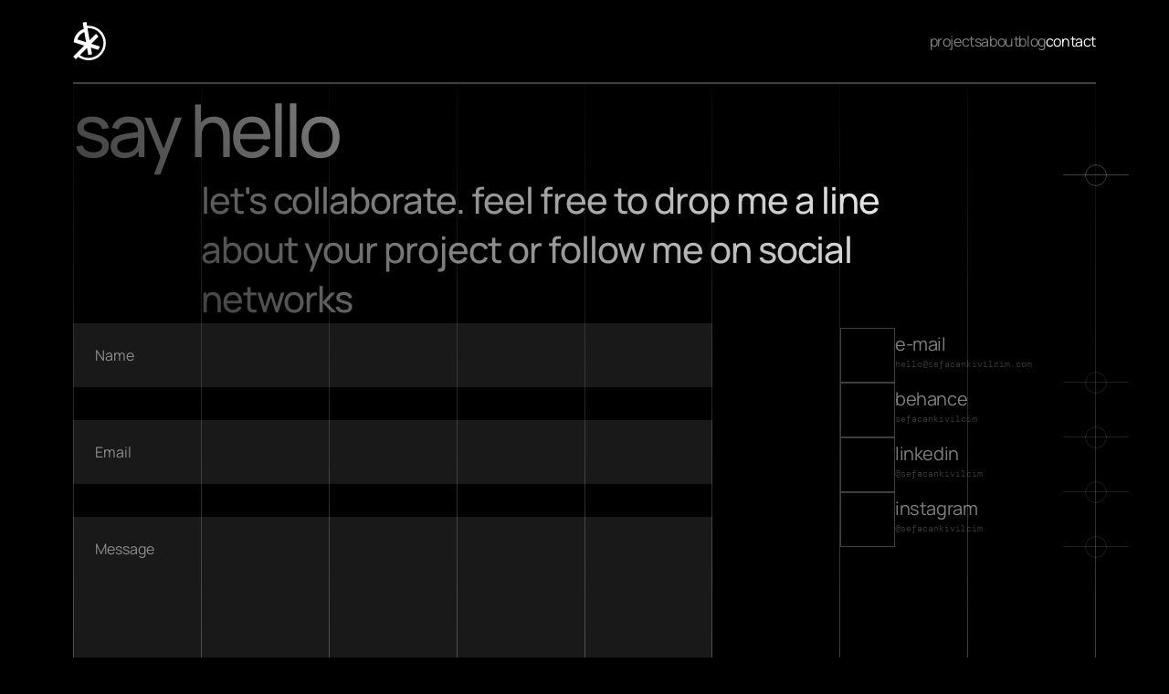

--- FILE ---
content_type: text/html
request_url: https://sefacankivilcim.com/contact
body_size: 27441
content:
<!doctype html>
<!-- ✨ Built with Framer • https://www.framer.com/ -->
<html lang="en">
<head>
    <meta charset="utf-8">
    
    
    
    <script>try{if(localStorage.get("__framer_force_showing_editorbar_since")){const n=document.createElement("link");n.rel = "modulepreload";n.href="https://framer.com/edit/init.mjs";document.head.appendChild(n)}}catch(e){}</script>
    <!-- Start of headStart -->
    <style>
	::selection {
	background-color: #031D1A;
	color: #22C3A0;
	}
</style>
    <!-- End of headStart -->
    <meta name="viewport" content="width=device-width">
    <meta name="generator" content="Framer 14b65b1">
    <title>Sefa Can Kıvılcım - Contact</title>
    <meta name="description" content="Sefa Can Kıvılcım multidisciplinary designer from Istanbul. I do UI &amp; UX design, websites as well as branding &amp; 3D animation.">
    <meta name="framer-search-index" content="https://framerusercontent.com/sites/2SSY99PJEvB1ur3M1bJsml/searchIndex-tsoIIXZAOKwH.json">
    <meta name="framer-search-index-fallback" content="https://framerusercontent.com/sites/2SSY99PJEvB1ur3M1bJsml/searchIndex-WbO4BG0BQ2SB.json">
    <link href="https://framerusercontent.com/images/9dzGQ5ecJsPOanncP3CRUMg7usU.png" rel="icon" media="(prefers-color-scheme: light)">
    <link href="https://framerusercontent.com/images/1nXjTITDUyf0H0N9JcpmLyIl4M.png" rel="icon" media="(prefers-color-scheme: dark)">
    <link rel="apple-touch-icon" href="https://framerusercontent.com/images/Bnqoc7hSDfrD6sAHCFnhKSYWM.png">
    <!-- Open Graph / Facebook -->
    <meta property="og:type" content="website">
    <meta property="og:title" content="Sefa Can Kıvılcım - Contact">
    <meta property="og:description" content="Sefa Can Kıvılcım multidisciplinary designer from Istanbul. I do UI &amp; UX design, websites as well as branding &amp; 3D animation.">
    <meta property="og:image" content="https://framerusercontent.com/assets/tHUYGXSNuxZz6IvJCU85634IXs.jpg">
    <!-- Twitter -->
    <meta name="twitter:card" content="summary_large_image">
    <meta name="twitter:title" content="Sefa Can Kıvılcım - Contact">
    <meta name="twitter:description" content="Sefa Can Kıvılcım multidisciplinary designer from Istanbul. I do UI &amp; UX design, websites as well as branding &amp; 3D animation.">
    <meta name="twitter:image" content="https://framerusercontent.com/assets/tHUYGXSNuxZz6IvJCU85634IXs.jpg">
    
    <!-- Global site tag (gtag.js) - Google Analytics -->
    <script async src="https://www.googletagmanager.com/gtag/js?id=G-MK0RQCET0Z"></script>
    <script>
      window.dataLayer = window.dataLayer || [];
      function gtag(){window.dataLayer.push(arguments);}
      gtag('js', new Date());
      gtag('config', 'G-MK0RQCET0Z');
    </script>
    
    <link href="https://fonts.gstatic.com" rel="preconnect" crossorigin>
    <meta name="robots" content="max-image-preview:large"><link rel="canonical" href="https://sefacankivilcim.com/contact"><meta property="og:url" content="https://sefacankivilcim.com/contact"><style data-framer-breakpoint-css>@media(min-width: 1440px){.hidden-rhtxa9{display:none!important}}@media(min-width: 1024px) and (max-width: 1439.98px){.hidden-mo6h5d{display:none!important}}@media(min-width: 810px) and (max-width: 1023.98px){.hidden-yfca0f{display:none!important}}@media(max-width: 809.98px){.hidden-9cqgy{display:none!important}}</style><style data-framer-css-ssr-minified data-framer-components="framer-lib-cursors-host framer-6D61c PropertyOverrides framer-3NHyP framer-boO3P framer-VtJPI framer-yHIcC framer-e0LG5 framer-uXmvE framer-b5msb framer-XKwjD">html,body,#main{margin:0;padding:0;box-sizing:border-box}:root{-webkit-font-smoothing:antialiased;-moz-osx-font-smoothing:grayscale}*{box-sizing:border-box;-webkit-font-smoothing:inherit}h1,h2,h3,h4,h5,h6,p,figure{margin:0}body,input,textarea,select,button{font-size:12px;font-family:sans-serif}body{--token-cd708a3c-25bb-4606-92f4-351c74f13945: hsl(0, 0%, 0%);--token-5e9e8e0f-96b7-4daa-b10a-d350456423e1: rgba(0, 0, 0, .5);--token-d607af31-e48d-4751-bb72-383d86c98b00: rgba(0, 0, 0, .25);--token-3a5c8f06-eee6-483a-8d41-e2c25cc4b6d5: rgba(0, 0, 0, 0);--token-86117d10-82c0-48ca-83b9-ad514639102d: rgb(255, 255, 255);--token-6b60c4fa-a3b2-4ea3-8e1a-4202c7b68ede: rgba(255, 255, 255, .5);--token-a340cc26-67d8-46d6-a7d5-1c24a414cd4c: rgba(255, 255, 255, .25);--token-9b54e130-a21e-4df7-b158-707338e41ccb: rgba(255, 255, 255, .1);--token-90a64261-b816-47fc-8b95-db312dae9b11: rgba(255, 255, 255, 0);--token-8b7699fe-a6ed-49e3-97cd-679d496bde7f: rgb(0, 255, 72);--token-b86dbd64-369d-464d-ab02-09b6a99d4858: hsl(346, 100%, 50%);--token-bff440f0-6191-4f8e-b075-e48213673f37: rgb(233, 63, 25);--token-b0ed99f9-6fa0-4e1a-bf69-922b8104b9bb: rgb(53, 15, 6);--token-33d35694-b896-43ea-b3a4-8d908d4a92c6: rgb(105, 29, 12);--token-6a0a3306-b05f-4964-9d41-24f73f16c817: hsl(0, 0%, 100%);--token-ead71453-8ed4-4c7b-97eb-1360c468a813: #1f00ff;--token-a198eff2-f924-4215-a846-7dd1cd3cea5e: #1f00ff;--token-9e02c0f8-012f-4e62-8df4-0cde3fa28eb0: hsl(200, 9%, 20%);--token-8a1ce88c-7e39-4c56-9dd6-cee7885314f0: hsl(139, 100%, 85%);--token-8e4bfe16-cc8e-41da-aa9c-0934ff0be9ee: hsl(198, 12%, 15%);--token-c965699a-7a72-49fa-80b5-271f75872319: hsl(52, 100%, 50%);--token-e0b0f721-7adb-4756-9d0c-09cf8fb92e31: hsl(246, 18%, 28%);--token-4919b480-e395-492c-bb17-8495c4cda021: hsl(46, 100%, 50%);--token-e0bd5c75-e4d7-4af1-af3b-d19dbe1a5730: hsl(0, 0%, 20%);--token-41691d8d-59e1-4394-ab03-6c14900e9996: hsl(0, 0%, 58%);--token-9ec9e966-a413-42fb-a4fc-369c910b473c: hsl(0, 0%, 15%)}@font-face{font-family:Manrope;font-style:normal;font-weight:400;font-display:swap;src:url(https://fonts.gstatic.com/s/manrope/v19/xn7gYHE41ni1AdIRggqxSuXd.woff2) format("woff2");unicode-range:U+0460-052F,U+1C80-1C8A,U+20B4,U+2DE0-2DFF,U+A640-A69F,U+FE2E-FE2F}@font-face{font-family:Manrope;font-style:normal;font-weight:400;font-display:swap;src:url(https://fonts.gstatic.com/s/manrope/v19/xn7gYHE41ni1AdIRggOxSuXd.woff2) format("woff2");unicode-range:U+0301,U+0400-045F,U+0490-0491,U+04B0-04B1,U+2116}@font-face{font-family:Manrope;font-style:normal;font-weight:400;font-display:swap;src:url(https://fonts.gstatic.com/s/manrope/v19/xn7gYHE41ni1AdIRggSxSuXd.woff2) format("woff2");unicode-range:U+0370-0377,U+037A-037F,U+0384-038A,U+038C,U+038E-03A1,U+03A3-03FF}@font-face{font-family:Manrope;font-style:normal;font-weight:400;font-display:swap;src:url(https://fonts.gstatic.com/s/manrope/v19/xn7gYHE41ni1AdIRggixSuXd.woff2) format("woff2");unicode-range:U+0102-0103,U+0110-0111,U+0128-0129,U+0168-0169,U+01A0-01A1,U+01AF-01B0,U+0300-0301,U+0303-0304,U+0308-0309,U+0323,U+0329,U+1EA0-1EF9,U+20AB}@font-face{font-family:Manrope;font-style:normal;font-weight:400;font-display:swap;src:url(https://fonts.gstatic.com/s/manrope/v19/xn7gYHE41ni1AdIRggmxSuXd.woff2) format("woff2");unicode-range:U+0100-02BA,U+02BD-02C5,U+02C7-02CC,U+02CE-02D7,U+02DD-02FF,U+0304,U+0308,U+0329,U+1D00-1DBF,U+1E00-1E9F,U+1EF2-1EFF,U+2020,U+20A0-20AB,U+20AD-20C0,U+2113,U+2C60-2C7F,U+A720-A7FF}@font-face{font-family:Manrope;font-style:normal;font-weight:400;font-display:swap;src:url(https://fonts.gstatic.com/s/manrope/v19/xn7gYHE41ni1AdIRggexSg.woff2) format("woff2");unicode-range:U+0000-00FF,U+0131,U+0152-0153,U+02BB-02BC,U+02C6,U+02DA,U+02DC,U+0304,U+0308,U+0329,U+2000-206F,U+20AC,U+2122,U+2191,U+2193,U+2212,U+2215,U+FEFF,U+FFFD}@font-face{font-family:Manrope;font-style:normal;font-weight:500;font-display:swap;src:url(https://fonts.gstatic.com/s/manrope/v19/xn7gYHE41ni1AdIRggqxSuXd.woff2) format("woff2");unicode-range:U+0460-052F,U+1C80-1C8A,U+20B4,U+2DE0-2DFF,U+A640-A69F,U+FE2E-FE2F}@font-face{font-family:Manrope;font-style:normal;font-weight:500;font-display:swap;src:url(https://fonts.gstatic.com/s/manrope/v19/xn7gYHE41ni1AdIRggOxSuXd.woff2) format("woff2");unicode-range:U+0301,U+0400-045F,U+0490-0491,U+04B0-04B1,U+2116}@font-face{font-family:Manrope;font-style:normal;font-weight:500;font-display:swap;src:url(https://fonts.gstatic.com/s/manrope/v19/xn7gYHE41ni1AdIRggSxSuXd.woff2) format("woff2");unicode-range:U+0370-0377,U+037A-037F,U+0384-038A,U+038C,U+038E-03A1,U+03A3-03FF}@font-face{font-family:Manrope;font-style:normal;font-weight:500;font-display:swap;src:url(https://fonts.gstatic.com/s/manrope/v19/xn7gYHE41ni1AdIRggixSuXd.woff2) format("woff2");unicode-range:U+0102-0103,U+0110-0111,U+0128-0129,U+0168-0169,U+01A0-01A1,U+01AF-01B0,U+0300-0301,U+0303-0304,U+0308-0309,U+0323,U+0329,U+1EA0-1EF9,U+20AB}@font-face{font-family:Manrope;font-style:normal;font-weight:500;font-display:swap;src:url(https://fonts.gstatic.com/s/manrope/v19/xn7gYHE41ni1AdIRggmxSuXd.woff2) format("woff2");unicode-range:U+0100-02BA,U+02BD-02C5,U+02C7-02CC,U+02CE-02D7,U+02DD-02FF,U+0304,U+0308,U+0329,U+1D00-1DBF,U+1E00-1E9F,U+1EF2-1EFF,U+2020,U+20A0-20AB,U+20AD-20C0,U+2113,U+2C60-2C7F,U+A720-A7FF}@font-face{font-family:Manrope;font-style:normal;font-weight:500;font-display:swap;src:url(https://fonts.gstatic.com/s/manrope/v19/xn7gYHE41ni1AdIRggexSg.woff2) format("woff2");unicode-range:U+0000-00FF,U+0131,U+0152-0153,U+02BB-02BC,U+02C6,U+02DA,U+02DC,U+0304,U+0308,U+0329,U+2000-206F,U+20AC,U+2122,U+2191,U+2193,U+2212,U+2215,U+FEFF,U+FFFD}@font-face{font-family:DM Mono;font-style:normal;font-weight:300;font-display:block;src:url(https://fonts.gstatic.com/s/dmmono/v15/aFTR7PB1QTsUX8KYvrGyEY2tbZX9.woff2) format("woff2");unicode-range:U+0100-02BA,U+02BD-02C5,U+02C7-02CC,U+02CE-02D7,U+02DD-02FF,U+0304,U+0308,U+0329,U+1D00-1DBF,U+1E00-1E9F,U+1EF2-1EFF,U+2020,U+20A0-20AB,U+20AD-20C0,U+2113,U+2C60-2C7F,U+A720-A7FF}@font-face{font-family:DM Mono;font-style:normal;font-weight:300;font-display:block;src:url(https://fonts.gstatic.com/s/dmmono/v15/aFTR7PB1QTsUX8KYvrGyEYOtbQ.woff2) format("woff2");unicode-range:U+0000-00FF,U+0131,U+0152-0153,U+02BB-02BC,U+02C6,U+02DA,U+02DC,U+0304,U+0308,U+0329,U+2000-206F,U+20AC,U+2122,U+2191,U+2193,U+2212,U+2215,U+FEFF,U+FFFD}@font-face{font-family:Fragment Mono;font-style:normal;font-weight:400;font-display:block;src:url(https://fonts.gstatic.com/s/fragmentmono/v5/4iCr6K5wfMRRjxp0DA6-2CLnB45HhrUI.woff2) format("woff2");unicode-range:U+0460-052F,U+1C80-1C8A,U+20B4,U+2DE0-2DFF,U+A640-A69F,U+FE2E-FE2F}@font-face{font-family:Fragment Mono;font-style:normal;font-weight:400;font-display:block;src:url(https://fonts.gstatic.com/s/fragmentmono/v5/4iCr6K5wfMRRjxp0DA6-2CLnB41HhrUI.woff2) format("woff2");unicode-range:U+0100-02BA,U+02BD-02C5,U+02C7-02CC,U+02CE-02D7,U+02DD-02FF,U+0304,U+0308,U+0329,U+1D00-1DBF,U+1E00-1E9F,U+1EF2-1EFF,U+2020,U+20A0-20AB,U+20AD-20C0,U+2113,U+2C60-2C7F,U+A720-A7FF}@font-face{font-family:Fragment Mono;font-style:normal;font-weight:400;font-display:block;src:url(https://fonts.gstatic.com/s/fragmentmono/v5/4iCr6K5wfMRRjxp0DA6-2CLnB4NHhg.woff2) format("woff2");unicode-range:U+0000-00FF,U+0131,U+0152-0153,U+02BB-02BC,U+02C6,U+02DA,U+02DC,U+0304,U+0308,U+0329,U+2000-206F,U+20AC,U+2122,U+2191,U+2193,U+2212,U+2215,U+FEFF,U+FFFD}@font-face{font-family:Inter;src:url(https://framerusercontent.com/assets/5vvr9Vy74if2I6bQbJvbw7SY1pQ.woff2);font-display:swap;font-style:normal;font-weight:400;unicode-range:U+0460-052F,U+1C80-1C88,U+20B4,U+2DE0-2DFF,U+A640-A69F,U+FE2E-FE2F}@font-face{font-family:Inter;src:url(https://framerusercontent.com/assets/EOr0mi4hNtlgWNn9if640EZzXCo.woff2);font-display:swap;font-style:normal;font-weight:400;unicode-range:U+0301,U+0400-045F,U+0490-0491,U+04B0-04B1,U+2116}@font-face{font-family:Inter;src:url(https://framerusercontent.com/assets/Y9k9QrlZAqio88Klkmbd8VoMQc.woff2);font-display:swap;font-style:normal;font-weight:400;unicode-range:U+1F00-1FFF}@font-face{font-family:Inter;src:url(https://framerusercontent.com/assets/OYrD2tBIBPvoJXiIHnLoOXnY9M.woff2);font-display:swap;font-style:normal;font-weight:400;unicode-range:U+0370-03FF}@font-face{font-family:Inter;src:url(https://framerusercontent.com/assets/JeYwfuaPfZHQhEG8U5gtPDZ7WQ.woff2);font-display:swap;font-style:normal;font-weight:400;unicode-range:U+0100-024F,U+0259,U+1E00-1EFF,U+2020,U+20A0-20AB,U+20AD-20CF,U+2113,U+2C60-2C7F,U+A720-A7FF}@font-face{font-family:Inter;src:url(https://framerusercontent.com/assets/GrgcKwrN6d3Uz8EwcLHZxwEfC4.woff2);font-display:swap;font-style:normal;font-weight:400;unicode-range:U+0000-00FF,U+0131,U+0152-0153,U+02BB-02BC,U+02C6,U+02DA,U+02DC,U+2000-206F,U+2070,U+2074-207E,U+2080-208E,U+20AC,U+2122,U+2191,U+2193,U+2212,U+2215,U+FEFF,U+FFFD}@font-face{font-family:Inter;src:url(https://framerusercontent.com/assets/b6Y37FthZeALduNqHicBT6FutY.woff2);font-display:swap;font-style:normal;font-weight:400;unicode-range:U+0102-0103,U+0110-0111,U+0128-0129,U+0168-0169,U+01A0-01A1,U+01AF-01B0,U+1EA0-1EF9,U+20AB}@font-face{font-family:Inter;src:url(https://framerusercontent.com/assets/NXxvFRoY5LDh3yCm7MEP2jqYk.woff2);font-display:block;font-style:normal;font-weight:100;unicode-range:U+0460-052F,U+1C80-1C88,U+20B4,U+2DE0-2DFF,U+A640-A69F,U+FE2E-FE2F}@font-face{font-family:Inter;src:url(https://framerusercontent.com/assets/5CcgcVyoWSqO1THBiISd6oCog.woff2);font-display:block;font-style:normal;font-weight:100;unicode-range:U+0301,U+0400-045F,U+0490-0491,U+04B0-04B1,U+2116}@font-face{font-family:Inter;src:url(https://framerusercontent.com/assets/MF544SVCvk3yNpLIz3pwDXFZPKM.woff2);font-display:block;font-style:normal;font-weight:100;unicode-range:U+1F00-1FFF}@font-face{font-family:Inter;src:url(https://framerusercontent.com/assets/TNtxudDBkAm2RXdtU3rvTBwoM.woff2);font-display:block;font-style:normal;font-weight:100;unicode-range:U+0370-03FF}@font-face{font-family:Inter;src:url(https://framerusercontent.com/assets/fIabp4VN5z7iJ3lNOz9qfNeQHc.woff2);font-display:block;font-style:normal;font-weight:100;unicode-range:U+0100-024F,U+0259,U+1E00-1EFF,U+2020,U+20A0-20AB,U+20AD-20CF,U+2113,U+2C60-2C7F,U+A720-A7FF}@font-face{font-family:Inter;src:url(https://framerusercontent.com/assets/8kSLqTnVCEtjx0nu8PxTD4Nh5UU.woff2);font-display:block;font-style:normal;font-weight:100;unicode-range:U+0000-00FF,U+0131,U+0152-0153,U+02BB-02BC,U+02C6,U+02DA,U+02DC,U+2000-206F,U+2070,U+2074-207E,U+2080-208E,U+20AC,U+2122,U+2191,U+2193,U+2212,U+2215,U+FEFF,U+FFFD}@font-face{font-family:Inter;src:url(https://framerusercontent.com/assets/9iRSYClnXA0RMygyIn6yjjWXJw.woff2);font-display:block;font-style:normal;font-weight:100;unicode-range:U+0102-0103,U+0110-0111,U+0128-0129,U+0168-0169,U+01A0-01A1,U+01AF-01B0,U+1EA0-1EF9,U+20AB}@font-face{font-family:Inter;src:url(https://framerusercontent.com/assets/MVhJhYeDWxeyqT939zMNyw9p8.woff2);font-display:block;font-style:normal;font-weight:200;unicode-range:U+0460-052F,U+1C80-1C88,U+20B4,U+2DE0-2DFF,U+A640-A69F,U+FE2E-FE2F}@font-face{font-family:Inter;src:url(https://framerusercontent.com/assets/WXQXYfAQJIi2pCJACAfWWXfIDqI.woff2);font-display:block;font-style:normal;font-weight:200;unicode-range:U+0301,U+0400-045F,U+0490-0491,U+04B0-04B1,U+2116}@font-face{font-family:Inter;src:url(https://framerusercontent.com/assets/RJeJJARdrtNUtic58kOz7hIgBuE.woff2);font-display:block;font-style:normal;font-weight:200;unicode-range:U+1F00-1FFF}@font-face{font-family:Inter;src:url(https://framerusercontent.com/assets/4hBRAuM02i3fsxYDzyNvt5Az2so.woff2);font-display:block;font-style:normal;font-weight:200;unicode-range:U+0370-03FF}@font-face{font-family:Inter;src:url(https://framerusercontent.com/assets/fz1JbBffNGgK7BNUI1mmbFBlgA8.woff2);font-display:block;font-style:normal;font-weight:200;unicode-range:U+0100-024F,U+0259,U+1E00-1EFF,U+2020,U+20A0-20AB,U+20AD-20CF,U+2113,U+2C60-2C7F,U+A720-A7FF}@font-face{font-family:Inter;src:url(https://framerusercontent.com/assets/Z4sGWU2OKBoXPWulb5P25vULA.woff2);font-display:block;font-style:normal;font-weight:200;unicode-range:U+0000-00FF,U+0131,U+0152-0153,U+02BB-02BC,U+02C6,U+02DA,U+02DC,U+2000-206F,U+2070,U+2074-207E,U+2080-208E,U+20AC,U+2122,U+2191,U+2193,U+2212,U+2215,U+FEFF,U+FFFD}@font-face{font-family:Inter;src:url(https://framerusercontent.com/assets/eIZyQwIlHYR0mnMSneEDMtqBPgw.woff2);font-display:block;font-style:normal;font-weight:200;unicode-range:U+0102-0103,U+0110-0111,U+0128-0129,U+0168-0169,U+01A0-01A1,U+01AF-01B0,U+1EA0-1EF9,U+20AB}@font-face{font-family:Inter;src:url(https://framerusercontent.com/assets/BkDpl4ghaqvMi1btKFyG2tdbec.woff2);font-display:swap;font-style:normal;font-weight:300;unicode-range:U+0460-052F,U+1C80-1C88,U+20B4,U+2DE0-2DFF,U+A640-A69F,U+FE2E-FE2F}@font-face{font-family:Inter;src:url(https://framerusercontent.com/assets/zAMK70AQRFSShJgUiaR5IiIhgzk.woff2);font-display:swap;font-style:normal;font-weight:300;unicode-range:U+0301,U+0400-045F,U+0490-0491,U+04B0-04B1,U+2116}@font-face{font-family:Inter;src:url(https://framerusercontent.com/assets/IETjvc5qzUaRoaruDpPSwCUM8.woff2);font-display:swap;font-style:normal;font-weight:300;unicode-range:U+1F00-1FFF}@font-face{font-family:Inter;src:url(https://framerusercontent.com/assets/oLCoaT3ioA0fHdJnWR9W6k7NY.woff2);font-display:swap;font-style:normal;font-weight:300;unicode-range:U+0370-03FF}@font-face{font-family:Inter;src:url(https://framerusercontent.com/assets/Sj0PCHQSBjFmEp6NBWg6FNaKc.woff2);font-display:swap;font-style:normal;font-weight:300;unicode-range:U+0100-024F,U+0259,U+1E00-1EFF,U+2020,U+20A0-20AB,U+20AD-20CF,U+2113,U+2C60-2C7F,U+A720-A7FF}@font-face{font-family:Inter;src:url(https://framerusercontent.com/assets/aqiiD4LUKkKzXdjGL5UzHq8bo5w.woff2);font-display:swap;font-style:normal;font-weight:300;unicode-range:U+0000-00FF,U+0131,U+0152-0153,U+02BB-02BC,U+02C6,U+02DA,U+02DC,U+2000-206F,U+2070,U+2074-207E,U+2080-208E,U+20AC,U+2122,U+2191,U+2193,U+2212,U+2215,U+FEFF,U+FFFD}@font-face{font-family:Inter;src:url(https://framerusercontent.com/assets/H4TfENUY1rh8R9UaSD6vngjJP3M.woff2);font-display:swap;font-style:normal;font-weight:300;unicode-range:U+0102-0103,U+0110-0111,U+0128-0129,U+0168-0169,U+01A0-01A1,U+01AF-01B0,U+1EA0-1EF9,U+20AB}@font-face{font-family:Inter;src:url(https://framerusercontent.com/assets/5A3Ce6C9YYmCjpQx9M4inSaKU.woff2);font-display:swap;font-style:normal;font-weight:500;unicode-range:U+0460-052F,U+1C80-1C88,U+20B4,U+2DE0-2DFF,U+A640-A69F,U+FE2E-FE2F}@font-face{font-family:Inter;src:url(https://framerusercontent.com/assets/Qx95Xyt0Ka3SGhinnbXIGpEIyP4.woff2);font-display:swap;font-style:normal;font-weight:500;unicode-range:U+0301,U+0400-045F,U+0490-0491,U+04B0-04B1,U+2116}@font-face{font-family:Inter;src:url(https://framerusercontent.com/assets/6mJuEAguuIuMog10gGvH5d3cl8.woff2);font-display:swap;font-style:normal;font-weight:500;unicode-range:U+1F00-1FFF}@font-face{font-family:Inter;src:url(https://framerusercontent.com/assets/xYYWaj7wCU5zSQH0eXvSaS19wo.woff2);font-display:swap;font-style:normal;font-weight:500;unicode-range:U+0370-03FF}@font-face{font-family:Inter;src:url(https://framerusercontent.com/assets/otTaNuNpVK4RbdlT7zDDdKvQBA.woff2);font-display:swap;font-style:normal;font-weight:500;unicode-range:U+0100-024F,U+0259,U+1E00-1EFF,U+2020,U+20A0-20AB,U+20AD-20CF,U+2113,U+2C60-2C7F,U+A720-A7FF}@font-face{font-family:Inter;src:url(https://framerusercontent.com/assets/UjlFhCnUjxhNfep4oYBPqnEssyo.woff2);font-display:swap;font-style:normal;font-weight:500;unicode-range:U+0000-00FF,U+0131,U+0152-0153,U+02BB-02BC,U+02C6,U+02DA,U+02DC,U+2000-206F,U+2070,U+2074-207E,U+2080-208E,U+20AC,U+2122,U+2191,U+2193,U+2212,U+2215,U+FEFF,U+FFFD}@font-face{font-family:Inter;src:url(https://framerusercontent.com/assets/DolVirEGb34pEXEp8t8FQBSK4.woff2);font-display:swap;font-style:normal;font-weight:500;unicode-range:U+0102-0103,U+0110-0111,U+0128-0129,U+0168-0169,U+01A0-01A1,U+01AF-01B0,U+1EA0-1EF9,U+20AB}@font-face{font-family:Inter;src:url(https://framerusercontent.com/assets/hyOgCu0Xnghbimh0pE8QTvtt2AU.woff2);font-display:swap;font-style:normal;font-weight:600;unicode-range:U+0460-052F,U+1C80-1C88,U+20B4,U+2DE0-2DFF,U+A640-A69F,U+FE2E-FE2F}@font-face{font-family:Inter;src:url(https://framerusercontent.com/assets/NeGmSOXrPBfEFIy5YZeHq17LEDA.woff2);font-display:swap;font-style:normal;font-weight:600;unicode-range:U+0301,U+0400-045F,U+0490-0491,U+04B0-04B1,U+2116}@font-face{font-family:Inter;src:url(https://framerusercontent.com/assets/oYaAX5himiTPYuN8vLWnqBbfD2s.woff2);font-display:swap;font-style:normal;font-weight:600;unicode-range:U+1F00-1FFF}@font-face{font-family:Inter;src:url(https://framerusercontent.com/assets/lEJLP4R0yuCaMCjSXYHtJw72M.woff2);font-display:swap;font-style:normal;font-weight:600;unicode-range:U+0370-03FF}@font-face{font-family:Inter;src:url(https://framerusercontent.com/assets/cRJyLNuTJR5jbyKzGi33wU9cqIQ.woff2);font-display:swap;font-style:normal;font-weight:600;unicode-range:U+0100-024F,U+0259,U+1E00-1EFF,U+2020,U+20A0-20AB,U+20AD-20CF,U+2113,U+2C60-2C7F,U+A720-A7FF}@font-face{font-family:Inter;src:url(https://framerusercontent.com/assets/yDtI2UI8XcEg1W2je9XPN3Noo.woff2);font-display:swap;font-style:normal;font-weight:600;unicode-range:U+0000-00FF,U+0131,U+0152-0153,U+02BB-02BC,U+02C6,U+02DA,U+02DC,U+2000-206F,U+2070,U+2074-207E,U+2080-208E,U+20AC,U+2122,U+2191,U+2193,U+2212,U+2215,U+FEFF,U+FFFD}@font-face{font-family:Inter;src:url(https://framerusercontent.com/assets/A0Wcc7NgXMjUuFdquHDrIZpzZw0.woff2);font-display:swap;font-style:normal;font-weight:600;unicode-range:U+0102-0103,U+0110-0111,U+0128-0129,U+0168-0169,U+01A0-01A1,U+01AF-01B0,U+1EA0-1EF9,U+20AB}@font-face{font-family:Inter;src:url(https://framerusercontent.com/assets/DpPBYI0sL4fYLgAkX8KXOPVt7c.woff2);font-display:swap;font-style:normal;font-weight:700;unicode-range:U+0460-052F,U+1C80-1C88,U+20B4,U+2DE0-2DFF,U+A640-A69F,U+FE2E-FE2F}@font-face{font-family:Inter;src:url(https://framerusercontent.com/assets/4RAEQdEOrcnDkhHiiCbJOw92Lk.woff2);font-display:swap;font-style:normal;font-weight:700;unicode-range:U+0301,U+0400-045F,U+0490-0491,U+04B0-04B1,U+2116}@font-face{font-family:Inter;src:url(https://framerusercontent.com/assets/1K3W8DizY3v4emK8Mb08YHxTbs.woff2);font-display:swap;font-style:normal;font-weight:700;unicode-range:U+1F00-1FFF}@font-face{font-family:Inter;src:url(https://framerusercontent.com/assets/tUSCtfYVM1I1IchuyCwz9gDdQ.woff2);font-display:swap;font-style:normal;font-weight:700;unicode-range:U+0370-03FF}@font-face{font-family:Inter;src:url(https://framerusercontent.com/assets/VgYFWiwsAC5OYxAycRXXvhze58.woff2);font-display:swap;font-style:normal;font-weight:700;unicode-range:U+0100-024F,U+0259,U+1E00-1EFF,U+2020,U+20A0-20AB,U+20AD-20CF,U+2113,U+2C60-2C7F,U+A720-A7FF}@font-face{font-family:Inter;src:url(https://framerusercontent.com/assets/VgYFWiwsAC5OYxAycRXXvhze58.woff2);font-display:swap;font-style:normal;font-weight:700;unicode-range:U+0000-00FF,U+0131,U+0152-0153,U+02BB-02BC,U+02C6,U+02DA,U+02DC,U+2000-206F,U+2070,U+2074-207E,U+2080-208E,U+20AC,U+2122,U+2191,U+2193,U+2212,U+2215,U+FEFF,U+FFFD}@font-face{font-family:Inter;src:url(https://framerusercontent.com/assets/GIryZETIX4IFypco5pYZONKhJIo.woff2);font-display:swap;font-style:normal;font-weight:700;unicode-range:U+0102-0103,U+0110-0111,U+0128-0129,U+0168-0169,U+01A0-01A1,U+01AF-01B0,U+1EA0-1EF9,U+20AB}@font-face{font-family:Inter;src:url(https://framerusercontent.com/assets/PONfPc6h4EPYwJliXQBmjVx7QxI.woff2);font-display:swap;font-style:normal;font-weight:800;unicode-range:U+0460-052F,U+1C80-1C88,U+20B4,U+2DE0-2DFF,U+A640-A69F,U+FE2E-FE2F}@font-face{font-family:Inter;src:url(https://framerusercontent.com/assets/zsnJN7Z1wdzUvepJniD3rbvJIyU.woff2);font-display:swap;font-style:normal;font-weight:800;unicode-range:U+0301,U+0400-045F,U+0490-0491,U+04B0-04B1,U+2116}@font-face{font-family:Inter;src:url(https://framerusercontent.com/assets/UrzZBOy7RyJEWAZGduzOeHiHuY.woff2);font-display:swap;font-style:normal;font-weight:800;unicode-range:U+1F00-1FFF}@font-face{font-family:Inter;src:url(https://framerusercontent.com/assets/996sR9SfSDuYELz8oHhDOcErkY.woff2);font-display:swap;font-style:normal;font-weight:800;unicode-range:U+0370-03FF}@font-face{font-family:Inter;src:url(https://framerusercontent.com/assets/ftN1HpyPVJEoEb4q36SOrNdLXU.woff2);font-display:swap;font-style:normal;font-weight:800;unicode-range:U+0100-024F,U+0259,U+1E00-1EFF,U+2020,U+20A0-20AB,U+20AD-20CF,U+2113,U+2C60-2C7F,U+A720-A7FF}@font-face{font-family:Inter;src:url(https://framerusercontent.com/assets/Mput0MSwESKlJ6TMz9MPDXhgrk.woff2);font-display:swap;font-style:normal;font-weight:800;unicode-range:U+0000-00FF,U+0131,U+0152-0153,U+02BB-02BC,U+02C6,U+02DA,U+02DC,U+2000-206F,U+2070,U+2074-207E,U+2080-208E,U+20AC,U+2122,U+2191,U+2193,U+2212,U+2215,U+FEFF,U+FFFD}@font-face{font-family:Inter;src:url(https://framerusercontent.com/assets/JAur4lGGSGRGyrFi59JSIKqVgU.woff2);font-display:swap;font-style:normal;font-weight:800;unicode-range:U+0102-0103,U+0110-0111,U+0128-0129,U+0168-0169,U+01A0-01A1,U+01AF-01B0,U+1EA0-1EF9,U+20AB}@font-face{font-family:Inter;src:url(https://framerusercontent.com/assets/mkY5Sgyq51ik0AMrSBwhm9DJg.woff2);font-display:block;font-style:normal;font-weight:900;unicode-range:U+0460-052F,U+1C80-1C88,U+20B4,U+2DE0-2DFF,U+A640-A69F,U+FE2E-FE2F}@font-face{font-family:Inter;src:url(https://framerusercontent.com/assets/X5hj6qzcHUYv7h1390c8Rhm6550.woff2);font-display:block;font-style:normal;font-weight:900;unicode-range:U+0301,U+0400-045F,U+0490-0491,U+04B0-04B1,U+2116}@font-face{font-family:Inter;src:url(https://framerusercontent.com/assets/gQhNpS3tN86g8RcVKYUUaKt2oMQ.woff2);font-display:block;font-style:normal;font-weight:900;unicode-range:U+1F00-1FFF}@font-face{font-family:Inter;src:url(https://framerusercontent.com/assets/cugnVhSraaRyANCaUtI5FV17wk.woff2);font-display:block;font-style:normal;font-weight:900;unicode-range:U+0370-03FF}@font-face{font-family:Inter;src:url(https://framerusercontent.com/assets/5HcVoGak8k5agFJSaKa4floXVu0.woff2);font-display:block;font-style:normal;font-weight:900;unicode-range:U+0100-024F,U+0259,U+1E00-1EFF,U+2020,U+20A0-20AB,U+20AD-20CF,U+2113,U+2C60-2C7F,U+A720-A7FF}@font-face{font-family:Inter;src:url(https://framerusercontent.com/assets/rZ5DdENNqIdFTIyQQiP5isO7M.woff2);font-display:block;font-style:normal;font-weight:900;unicode-range:U+0000-00FF,U+0131,U+0152-0153,U+02BB-02BC,U+02C6,U+02DA,U+02DC,U+2000-206F,U+2070,U+2074-207E,U+2080-208E,U+20AC,U+2122,U+2191,U+2193,U+2212,U+2215,U+FEFF,U+FFFD}@font-face{font-family:Inter;src:url(https://framerusercontent.com/assets/P2Bw01CtL0b9wqygO0sSVogWbo.woff2);font-display:block;font-style:normal;font-weight:900;unicode-range:U+0102-0103,U+0110-0111,U+0128-0129,U+0168-0169,U+01A0-01A1,U+01AF-01B0,U+1EA0-1EF9,U+20AB}@font-face{font-family:Inter;src:url(https://framerusercontent.com/assets/YJsHMqeEm0oDHuxRTVCwg5eZuo.woff2);font-display:block;font-style:italic;font-weight:100;unicode-range:U+0460-052F,U+1C80-1C88,U+20B4,U+2DE0-2DFF,U+A640-A69F,U+FE2E-FE2F}@font-face{font-family:Inter;src:url(https://framerusercontent.com/assets/oJJMyJlDykMObEyb5VexHSxd24.woff2);font-display:block;font-style:italic;font-weight:100;unicode-range:U+0301,U+0400-045F,U+0490-0491,U+04B0-04B1,U+2116}@font-face{font-family:Inter;src:url(https://framerusercontent.com/assets/IpeaX0WzLaonj68howNZg4SJJaY.woff2);font-display:block;font-style:italic;font-weight:100;unicode-range:U+1F00-1FFF}@font-face{font-family:Inter;src:url(https://framerusercontent.com/assets/KCj1bV3vDXY5OLHttTeRYcu9J8.woff2);font-display:block;font-style:italic;font-weight:100;unicode-range:U+0370-03FF}@font-face{font-family:Inter;src:url(https://framerusercontent.com/assets/biaVHhOprxbHaR3dIP7Z8cYurHg.woff2);font-display:block;font-style:italic;font-weight:100;unicode-range:U+0100-024F,U+0259,U+1E00-1EFF,U+2020,U+20A0-20AB,U+20AD-20CF,U+2113,U+2C60-2C7F,U+A720-A7FF}@font-face{font-family:Inter;src:url(https://framerusercontent.com/assets/3on0VNjjmogkq1f9ziKFcrY72MI.woff2);font-display:block;font-style:italic;font-weight:100;unicode-range:U+0000-00FF,U+0131,U+0152-0153,U+02BB-02BC,U+02C6,U+02DA,U+02DC,U+2000-206F,U+2070,U+2074-207E,U+2080-208E,U+20AC,U+2122,U+2191,U+2193,U+2212,U+2215,U+FEFF,U+FFFD}@font-face{font-family:Inter;src:url(https://framerusercontent.com/assets/gNa011yWpVpNFgUhhSlDX8nUiPQ.woff2);font-display:block;font-style:italic;font-weight:100;unicode-range:U+0102-0103,U+0110-0111,U+0128-0129,U+0168-0169,U+01A0-01A1,U+01AF-01B0,U+1EA0-1EF9,U+20AB}@font-face{font-family:Inter;src:url(https://framerusercontent.com/assets/vpq17U0WM26sBGHgq9jnrUmUf8.woff2);font-display:block;font-style:italic;font-weight:200;unicode-range:U+0460-052F,U+1C80-1C88,U+20B4,U+2DE0-2DFF,U+A640-A69F,U+FE2E-FE2F}@font-face{font-family:Inter;src:url(https://framerusercontent.com/assets/bNYh7lNMEpOegeRYAtyGel1WqBE.woff2);font-display:block;font-style:italic;font-weight:200;unicode-range:U+0301,U+0400-045F,U+0490-0491,U+04B0-04B1,U+2116}@font-face{font-family:Inter;src:url(https://framerusercontent.com/assets/FBzcXZYmdulcZC0z278U6o0cw.woff2);font-display:block;font-style:italic;font-weight:200;unicode-range:U+1F00-1FFF}@font-face{font-family:Inter;src:url(https://framerusercontent.com/assets/ua60IRqWK94xCrq0SC639Hbsdjg.woff2);font-display:block;font-style:italic;font-weight:200;unicode-range:U+0370-03FF}@font-face{font-family:Inter;src:url(https://framerusercontent.com/assets/Pd8gNPn2dSCh4FyjWFw9PJysoQ.woff2);font-display:block;font-style:italic;font-weight:200;unicode-range:U+0100-024F,U+0259,U+1E00-1EFF,U+2020,U+20A0-20AB,U+20AD-20CF,U+2113,U+2C60-2C7F,U+A720-A7FF}@font-face{font-family:Inter;src:url(https://framerusercontent.com/assets/6OdIurwS6YHsVW2i5fR5CKn0gg.woff2);font-display:block;font-style:italic;font-weight:200;unicode-range:U+0000-00FF,U+0131,U+0152-0153,U+02BB-02BC,U+02C6,U+02DA,U+02DC,U+2000-206F,U+2070,U+2074-207E,U+2080-208E,U+20AC,U+2122,U+2191,U+2193,U+2212,U+2215,U+FEFF,U+FFFD}@font-face{font-family:Inter;src:url(https://framerusercontent.com/assets/DtVQjTG8OGGKnwKYrMHRZVCyo.woff2);font-display:block;font-style:italic;font-weight:200;unicode-range:U+0102-0103,U+0110-0111,U+0128-0129,U+0168-0169,U+01A0-01A1,U+01AF-01B0,U+1EA0-1EF9,U+20AB}@font-face{font-family:Inter;src:url(https://framerusercontent.com/assets/YYB6GZmCWnZq3RWZOghuZIOxQY.woff2);font-display:swap;font-style:italic;font-weight:300;unicode-range:U+0460-052F,U+1C80-1C88,U+20B4,U+2DE0-2DFF,U+A640-A69F,U+FE2E-FE2F}@font-face{font-family:Inter;src:url(https://framerusercontent.com/assets/miJTzODdiyIr3tRo9KEoqXXk2PM.woff2);font-display:swap;font-style:italic;font-weight:300;unicode-range:U+0301,U+0400-045F,U+0490-0491,U+04B0-04B1,U+2116}@font-face{font-family:Inter;src:url(https://framerusercontent.com/assets/6ZMhcggRFfEfbf7lncCpaUbA.woff2);font-display:swap;font-style:italic;font-weight:300;unicode-range:U+1F00-1FFF}@font-face{font-family:Inter;src:url(https://framerusercontent.com/assets/8sCN6PGUr4I8q5hC5twAXfcwqV0.woff2);font-display:swap;font-style:italic;font-weight:300;unicode-range:U+0370-03FF}@font-face{font-family:Inter;src:url(https://framerusercontent.com/assets/aUYDUTztS7anQw5JuwCncXeLOBY.woff2);font-display:swap;font-style:italic;font-weight:300;unicode-range:U+0100-024F,U+0259,U+1E00-1EFF,U+2020,U+20A0-20AB,U+20AD-20CF,U+2113,U+2C60-2C7F,U+A720-A7FF}@font-face{font-family:Inter;src:url(https://framerusercontent.com/assets/8mwKwShtYEXIZ5diRBT74yn9jdQ.woff2);font-display:swap;font-style:italic;font-weight:300;unicode-range:U+0000-00FF,U+0131,U+0152-0153,U+02BB-02BC,U+02C6,U+02DA,U+02DC,U+2000-206F,U+2070,U+2074-207E,U+2080-208E,U+20AC,U+2122,U+2191,U+2193,U+2212,U+2215,U+FEFF,U+FFFD}@font-face{font-family:Inter;src:url(https://framerusercontent.com/assets/yDiPvYxioBHsicnYxpPW35WQmx8.woff2);font-display:swap;font-style:italic;font-weight:300;unicode-range:U+0102-0103,U+0110-0111,U+0128-0129,U+0168-0169,U+01A0-01A1,U+01AF-01B0,U+1EA0-1EF9,U+20AB}@font-face{font-family:Inter;src:url(https://framerusercontent.com/assets/CfMzU8w2e7tHgF4T4rATMPuWosA.woff2);font-display:swap;font-style:italic;font-weight:400;unicode-range:U+0460-052F,U+1C80-1C88,U+20B4,U+2DE0-2DFF,U+A640-A69F,U+FE2E-FE2F}@font-face{font-family:Inter;src:url(https://framerusercontent.com/assets/867QObYax8ANsfX4TGEVU9YiCM.woff2);font-display:swap;font-style:italic;font-weight:400;unicode-range:U+0301,U+0400-045F,U+0490-0491,U+04B0-04B1,U+2116}@font-face{font-family:Inter;src:url(https://framerusercontent.com/assets/Oyn2ZbENFdnW7mt2Lzjk1h9Zb9k.woff2);font-display:swap;font-style:italic;font-weight:400;unicode-range:U+1F00-1FFF}@font-face{font-family:Inter;src:url(https://framerusercontent.com/assets/cdAe8hgZ1cMyLu9g005pAW3xMo.woff2);font-display:swap;font-style:italic;font-weight:400;unicode-range:U+0370-03FF}@font-face{font-family:Inter;src:url(https://framerusercontent.com/assets/DOfvtmE1UplCq161m6Hj8CSQYg.woff2);font-display:swap;font-style:italic;font-weight:400;unicode-range:U+0100-024F,U+0259,U+1E00-1EFF,U+2020,U+20A0-20AB,U+20AD-20CF,U+2113,U+2C60-2C7F,U+A720-A7FF}@font-face{font-family:Inter;src:url(https://framerusercontent.com/assets/pKRFNWFoZl77qYCAIp84lN1h944.woff2);font-display:swap;font-style:italic;font-weight:400;unicode-range:U+0000-00FF,U+0131,U+0152-0153,U+02BB-02BC,U+02C6,U+02DA,U+02DC,U+2000-206F,U+2070,U+2074-207E,U+2080-208E,U+20AC,U+2122,U+2191,U+2193,U+2212,U+2215,U+FEFF,U+FFFD}@font-face{font-family:Inter;src:url(https://framerusercontent.com/assets/tKtBcDnBMevsEEJKdNGhhkLzYo.woff2);font-display:swap;font-style:italic;font-weight:400;unicode-range:U+0102-0103,U+0110-0111,U+0128-0129,U+0168-0169,U+01A0-01A1,U+01AF-01B0,U+1EA0-1EF9,U+20AB}@font-face{font-family:Inter;src:url(https://framerusercontent.com/assets/khkJkwSL66WFg8SX6Wa726c.woff2);font-display:swap;font-style:italic;font-weight:500;unicode-range:U+0460-052F,U+1C80-1C88,U+20B4,U+2DE0-2DFF,U+A640-A69F,U+FE2E-FE2F}@font-face{font-family:Inter;src:url(https://framerusercontent.com/assets/0E7IMbDzcGABpBwwqNEt60wU0w.woff2);font-display:swap;font-style:italic;font-weight:500;unicode-range:U+0301,U+0400-045F,U+0490-0491,U+04B0-04B1,U+2116}@font-face{font-family:Inter;src:url(https://framerusercontent.com/assets/NTJ0nQgIF0gcDelS14zQ9NR9Q.woff2);font-display:swap;font-style:italic;font-weight:500;unicode-range:U+1F00-1FFF}@font-face{font-family:Inter;src:url(https://framerusercontent.com/assets/QrcNhgEPfRl0LS8qz5Ln8olanl8.woff2);font-display:swap;font-style:italic;font-weight:500;unicode-range:U+0370-03FF}@font-face{font-family:Inter;src:url(https://framerusercontent.com/assets/JEXmejW8mXOYMtt0hyRg811kHac.woff2);font-display:swap;font-style:italic;font-weight:500;unicode-range:U+0100-024F,U+0259,U+1E00-1EFF,U+2020,U+20A0-20AB,U+20AD-20CF,U+2113,U+2C60-2C7F,U+A720-A7FF}@font-face{font-family:Inter;src:url(https://framerusercontent.com/assets/Bo5CNzBv77CafbxOtKIkpw9egw.woff2);font-display:swap;font-style:italic;font-weight:500;unicode-range:U+0000-00FF,U+0131,U+0152-0153,U+02BB-02BC,U+02C6,U+02DA,U+02DC,U+2000-206F,U+2070,U+2074-207E,U+2080-208E,U+20AC,U+2122,U+2191,U+2193,U+2212,U+2215,U+FEFF,U+FFFD}@font-face{font-family:Inter;src:url(https://framerusercontent.com/assets/uy9s0iWuxiNnVt8EpTI3gzohpwo.woff2);font-display:swap;font-style:italic;font-weight:500;unicode-range:U+0102-0103,U+0110-0111,U+0128-0129,U+0168-0169,U+01A0-01A1,U+01AF-01B0,U+1EA0-1EF9,U+20AB}@font-face{font-family:Inter;src:url(https://framerusercontent.com/assets/vxBnBhH8768IFAXAb4Qf6wQHKs.woff2);font-display:swap;font-style:italic;font-weight:600;unicode-range:U+0460-052F,U+1C80-1C88,U+20B4,U+2DE0-2DFF,U+A640-A69F,U+FE2E-FE2F}@font-face{font-family:Inter;src:url(https://framerusercontent.com/assets/zSsEuoJdh8mcFVk976C05ZfQr8.woff2);font-display:swap;font-style:italic;font-weight:600;unicode-range:U+0301,U+0400-045F,U+0490-0491,U+04B0-04B1,U+2116}@font-face{font-family:Inter;src:url(https://framerusercontent.com/assets/b8ezwLrN7h2AUoPEENcsTMVJ0.woff2);font-display:swap;font-style:italic;font-weight:600;unicode-range:U+1F00-1FFF}@font-face{font-family:Inter;src:url(https://framerusercontent.com/assets/mvNEIBLyHbscgHtwfsByjXUz3XY.woff2);font-display:swap;font-style:italic;font-weight:600;unicode-range:U+0370-03FF}@font-face{font-family:Inter;src:url(https://framerusercontent.com/assets/6FI2EneKzM3qBy5foOZXey7coCA.woff2);font-display:swap;font-style:italic;font-weight:600;unicode-range:U+0100-024F,U+0259,U+1E00-1EFF,U+2020,U+20A0-20AB,U+20AD-20CF,U+2113,U+2C60-2C7F,U+A720-A7FF}@font-face{font-family:Inter;src:url(https://framerusercontent.com/assets/fuyXZpVvOjq8NesCOfgirHCWyg.woff2);font-display:swap;font-style:italic;font-weight:600;unicode-range:U+0000-00FF,U+0131,U+0152-0153,U+02BB-02BC,U+02C6,U+02DA,U+02DC,U+2000-206F,U+2070,U+2074-207E,U+2080-208E,U+20AC,U+2122,U+2191,U+2193,U+2212,U+2215,U+FEFF,U+FFFD}@font-face{font-family:Inter;src:url(https://framerusercontent.com/assets/NHHeAKJVP0ZWHk5YZnQQChIsBM.woff2);font-display:swap;font-style:italic;font-weight:600;unicode-range:U+0102-0103,U+0110-0111,U+0128-0129,U+0168-0169,U+01A0-01A1,U+01AF-01B0,U+1EA0-1EF9,U+20AB}@font-face{font-family:Inter;src:url(https://framerusercontent.com/assets/H89BbHkbHDzlxZzxi8uPzTsp90.woff2);font-display:swap;font-style:italic;font-weight:700;unicode-range:U+0460-052F,U+1C80-1C88,U+20B4,U+2DE0-2DFF,U+A640-A69F,U+FE2E-FE2F}@font-face{font-family:Inter;src:url(https://framerusercontent.com/assets/u6gJwDuwB143kpNK1T1MDKDWkMc.woff2);font-display:swap;font-style:italic;font-weight:700;unicode-range:U+0301,U+0400-045F,U+0490-0491,U+04B0-04B1,U+2116}@font-face{font-family:Inter;src:url(https://framerusercontent.com/assets/43sJ6MfOPh1LCJt46OvyDuSbA6o.woff2);font-display:swap;font-style:italic;font-weight:700;unicode-range:U+1F00-1FFF}@font-face{font-family:Inter;src:url(https://framerusercontent.com/assets/wccHG0r4gBDAIRhfHiOlq6oEkqw.woff2);font-display:swap;font-style:italic;font-weight:700;unicode-range:U+0370-03FF}@font-face{font-family:Inter;src:url(https://framerusercontent.com/assets/WZ367JPwf9bRW6LdTHN8rXgSjw.woff2);font-display:swap;font-style:italic;font-weight:700;unicode-range:U+0100-024F,U+0259,U+1E00-1EFF,U+2020,U+20A0-20AB,U+20AD-20CF,U+2113,U+2C60-2C7F,U+A720-A7FF}@font-face{font-family:Inter;src:url(https://framerusercontent.com/assets/ia3uin3hQWqDrVloC1zEtYHWw.woff2);font-display:swap;font-style:italic;font-weight:700;unicode-range:U+0000-00FF,U+0131,U+0152-0153,U+02BB-02BC,U+02C6,U+02DA,U+02DC,U+2000-206F,U+2070,U+2074-207E,U+2080-208E,U+20AC,U+2122,U+2191,U+2193,U+2212,U+2215,U+FEFF,U+FFFD}@font-face{font-family:Inter;src:url(https://framerusercontent.com/assets/2A4Xx7CngadFGlVV4xrO06OBHY.woff2);font-display:swap;font-style:italic;font-weight:700;unicode-range:U+0102-0103,U+0110-0111,U+0128-0129,U+0168-0169,U+01A0-01A1,U+01AF-01B0,U+1EA0-1EF9,U+20AB}@font-face{font-family:Inter;src:url(https://framerusercontent.com/assets/if4nAQEfO1l3iBiurvlUSTaMA.woff2);font-display:swap;font-style:italic;font-weight:800;unicode-range:U+0460-052F,U+1C80-1C88,U+20B4,U+2DE0-2DFF,U+A640-A69F,U+FE2E-FE2F}@font-face{font-family:Inter;src:url(https://framerusercontent.com/assets/GdJ7SQjcmkU1sz7lk5lMpKUlKY.woff2);font-display:swap;font-style:italic;font-weight:800;unicode-range:U+0301,U+0400-045F,U+0490-0491,U+04B0-04B1,U+2116}@font-face{font-family:Inter;src:url(https://framerusercontent.com/assets/sOA6LVskcCqlqggyjIZe0Zh39UQ.woff2);font-display:swap;font-style:italic;font-weight:800;unicode-range:U+1F00-1FFF}@font-face{font-family:Inter;src:url(https://framerusercontent.com/assets/zUCSsMbWBcHOQoATrhsPVigkc.woff2);font-display:swap;font-style:italic;font-weight:800;unicode-range:U+0370-03FF}@font-face{font-family:Inter;src:url(https://framerusercontent.com/assets/6eYp9yIAUvPZY7o0yfI4e2OP6g.woff2);font-display:swap;font-style:italic;font-weight:800;unicode-range:U+0100-024F,U+0259,U+1E00-1EFF,U+2020,U+20A0-20AB,U+20AD-20CF,U+2113,U+2C60-2C7F,U+A720-A7FF}@font-face{font-family:Inter;src:url(https://framerusercontent.com/assets/8AYN209PzikkmqPEbOGJlpgu6M.woff2);font-display:swap;font-style:italic;font-weight:800;unicode-range:U+0000-00FF,U+0131,U+0152-0153,U+02BB-02BC,U+02C6,U+02DA,U+02DC,U+2000-206F,U+2070,U+2074-207E,U+2080-208E,U+20AC,U+2122,U+2191,U+2193,U+2212,U+2215,U+FEFF,U+FFFD}@font-face{font-family:Inter;src:url(https://framerusercontent.com/assets/L9nHaKi7ULzGWchEehsfwttxOwM.woff2);font-display:swap;font-style:italic;font-weight:800;unicode-range:U+0102-0103,U+0110-0111,U+0128-0129,U+0168-0169,U+01A0-01A1,U+01AF-01B0,U+1EA0-1EF9,U+20AB}@font-face{font-family:Inter;src:url(https://framerusercontent.com/assets/05KsVHGDmqXSBXM4yRZ65P8i0s.woff2);font-display:block;font-style:italic;font-weight:900;unicode-range:U+0460-052F,U+1C80-1C88,U+20B4,U+2DE0-2DFF,U+A640-A69F,U+FE2E-FE2F}@font-face{font-family:Inter;src:url(https://framerusercontent.com/assets/ky8ovPukK4dJ1Pxq74qGhOqCYI.woff2);font-display:block;font-style:italic;font-weight:900;unicode-range:U+0301,U+0400-045F,U+0490-0491,U+04B0-04B1,U+2116}@font-face{font-family:Inter;src:url(https://framerusercontent.com/assets/vvNSqIj42qeQ2bvCRBIWKHscrc.woff2);font-display:block;font-style:italic;font-weight:900;unicode-range:U+1F00-1FFF}@font-face{font-family:Inter;src:url(https://framerusercontent.com/assets/3ZmXbBKToJifDV9gwcifVd1tEY.woff2);font-display:block;font-style:italic;font-weight:900;unicode-range:U+0370-03FF}@font-face{font-family:Inter;src:url(https://framerusercontent.com/assets/FNfhX3dt4ChuLJq2PwdlxHO7PU.woff2);font-display:block;font-style:italic;font-weight:900;unicode-range:U+0100-024F,U+0259,U+1E00-1EFF,U+2020,U+20A0-20AB,U+20AD-20CF,U+2113,U+2C60-2C7F,U+A720-A7FF}@font-face{font-family:Inter;src:url(https://framerusercontent.com/assets/gcnfba68tfm7qAyrWRCf9r34jg.woff2);font-display:block;font-style:italic;font-weight:900;unicode-range:U+0000-00FF,U+0131,U+0152-0153,U+02BB-02BC,U+02C6,U+02DA,U+02DC,U+2000-206F,U+2070,U+2074-207E,U+2080-208E,U+20AC,U+2122,U+2191,U+2193,U+2212,U+2215,U+FEFF,U+FFFD}@font-face{font-family:Inter;src:url(https://framerusercontent.com/assets/efTfQcBJ53kM2pB1hezSZ3RDUFs.woff2);font-display:block;font-style:italic;font-weight:900;unicode-range:U+0102-0103,U+0110-0111,U+0128-0129,U+0168-0169,U+01A0-01A1,U+01AF-01B0,U+1EA0-1EF9,U+20AB}@font-face{font-family:Inter Display;src:url(https://framerusercontent.com/assets/2uIBiALfCHVpWbHqRMZutfT7giU.woff2);font-display:swap;font-style:normal;font-weight:400;unicode-range:U+0460-052F,U+1C80-1C88,U+20B4,U+2DE0-2DFF,U+A640-A69F,U+FE2E-FE2F}@font-face{font-family:Inter Display;src:url(https://framerusercontent.com/assets/Zwfz6xbVe5pmcWRJRgBDHnMkOkI.woff2);font-display:swap;font-style:normal;font-weight:400;unicode-range:U+0301,U+0400-045F,U+0490-0491,U+04B0-04B1,U+2116}@font-face{font-family:Inter Display;src:url(https://framerusercontent.com/assets/U9LaDDmbRhzX3sB8g8glTy5feTE.woff2);font-display:swap;font-style:normal;font-weight:400;unicode-range:U+1F00-1FFF}@font-face{font-family:Inter Display;src:url(https://framerusercontent.com/assets/tVew2LzXJ1t7QfxP1gdTIdj2o0g.woff2);font-display:swap;font-style:normal;font-weight:400;unicode-range:U+0370-03FF}@font-face{font-family:Inter Display;src:url(https://framerusercontent.com/assets/DF7bjCRmStYPqSb945lAlMfCCVQ.woff2);font-display:swap;font-style:normal;font-weight:400;unicode-range:U+0100-024F,U+0259,U+1E00-1EFF,U+2020,U+20A0-20AB,U+20AD-20CF,U+2113,U+2C60-2C7F,U+A720-A7FF}@font-face{font-family:Inter Display;src:url(https://framerusercontent.com/assets/bHYNJqzTyl2lqvmMiRRS6Y16Es.woff2);font-display:swap;font-style:normal;font-weight:400;unicode-range:U+0000-00FF,U+0131,U+0152-0153,U+02BB-02BC,U+02C6,U+02DA,U+02DC,U+2000-206F,U+2070,U+2074-207E,U+2080-208E,U+20AC,U+2122,U+2191,U+2193,U+2212,U+2215,U+FEFF,U+FFFD}@font-face{font-family:Inter Display;src:url(https://framerusercontent.com/assets/vebZUMjGyKkYsfcY73iwWTzLNag.woff2);font-display:swap;font-style:normal;font-weight:400;unicode-range:U+0102-0103,U+0110-0111,U+0128-0129,U+0168-0169,U+01A0-01A1,U+01AF-01B0,U+1EA0-1EF9,U+20AB}@font-face{font-family:Inter Display;src:url(https://framerusercontent.com/assets/Vu4RH4OOAYHIXg4LpXVzNVmbpY.woff2);font-display:block;font-style:normal;font-weight:100;unicode-range:U+0460-052F,U+1C80-1C88,U+20B4,U+2DE0-2DFF,U+A640-A69F,U+FE2E-FE2F}@font-face{font-family:Inter Display;src:url(https://framerusercontent.com/assets/eOWZqb2nQ1SLbtYmcGBFYFSOE5U.woff2);font-display:block;font-style:normal;font-weight:100;unicode-range:U+0301,U+0400-045F,U+0490-0491,U+04B0-04B1,U+2116}@font-face{font-family:Inter Display;src:url(https://framerusercontent.com/assets/H0Z3dXk6VFBv9TPQedY7FZVVVQ.woff2);font-display:block;font-style:normal;font-weight:100;unicode-range:U+1F00-1FFF}@font-face{font-family:Inter Display;src:url(https://framerusercontent.com/assets/sMud1BrfhejzYfhsGoUtjWdRb90.woff2);font-display:block;font-style:normal;font-weight:100;unicode-range:U+0370-03FF}@font-face{font-family:Inter Display;src:url(https://framerusercontent.com/assets/SDel4nEmK9AyiBktaYZfYI9DrY.woff2);font-display:block;font-style:normal;font-weight:100;unicode-range:U+0100-024F,U+0259,U+1E00-1EFF,U+2020,U+20A0-20AB,U+20AD-20CF,U+2113,U+2C60-2C7F,U+A720-A7FF}@font-face{font-family:Inter Display;src:url(https://framerusercontent.com/assets/GoWsxcsKZ1Hiy2Y8l40zBgNwYvo.woff2);font-display:block;font-style:normal;font-weight:100;unicode-range:U+0000-00FF,U+0131,U+0152-0153,U+02BB-02BC,U+02C6,U+02DA,U+02DC,U+2000-206F,U+2070,U+2074-207E,U+2080-208E,U+20AC,U+2122,U+2191,U+2193,U+2212,U+2215,U+FEFF,U+FFFD}@font-face{font-family:Inter Display;src:url(https://framerusercontent.com/assets/iPDparXDXhfwSxmuiEXzr0b1vAU.woff2);font-display:block;font-style:normal;font-weight:100;unicode-range:U+0102-0103,U+0110-0111,U+0128-0129,U+0168-0169,U+01A0-01A1,U+01AF-01B0,U+1EA0-1EF9,U+20AB}@font-face{font-family:Inter Display;src:url(https://framerusercontent.com/assets/kZK78sVb0ChIxwI4EF00ArQvpu0.woff2);font-display:block;font-style:normal;font-weight:200;unicode-range:U+0460-052F,U+1C80-1C88,U+20B4,U+2DE0-2DFF,U+A640-A69F,U+FE2E-FE2F}@font-face{font-family:Inter Display;src:url(https://framerusercontent.com/assets/zLXnIInNs9VhCJZQ1B0FvHgtWDM.woff2);font-display:block;font-style:normal;font-weight:200;unicode-range:U+0301,U+0400-045F,U+0490-0491,U+04B0-04B1,U+2116}@font-face{font-family:Inter Display;src:url(https://framerusercontent.com/assets/yHa3FUh9QDCLkYGoHU44PsRbTI.woff2);font-display:block;font-style:normal;font-weight:200;unicode-range:U+1F00-1FFF}@font-face{font-family:Inter Display;src:url(https://framerusercontent.com/assets/w3wwH92cnNPcZVAf63gAmGQW0k.woff2);font-display:block;font-style:normal;font-weight:200;unicode-range:U+0370-03FF}@font-face{font-family:Inter Display;src:url(https://framerusercontent.com/assets/w9aHRXFhel7kScIgRMsPqEwE3AY.woff2);font-display:block;font-style:normal;font-weight:200;unicode-range:U+0100-024F,U+0259,U+1E00-1EFF,U+2020,U+20A0-20AB,U+20AD-20CF,U+2113,U+2C60-2C7F,U+A720-A7FF}@font-face{font-family:Inter Display;src:url(https://framerusercontent.com/assets/t5RNiwIqoB2GvYhcdv6NPQF6kfk.woff2);font-display:block;font-style:normal;font-weight:200;unicode-range:U+0000-00FF,U+0131,U+0152-0153,U+02BB-02BC,U+02C6,U+02DA,U+02DC,U+2000-206F,U+2070,U+2074-207E,U+2080-208E,U+20AC,U+2122,U+2191,U+2193,U+2212,U+2215,U+FEFF,U+FFFD}@font-face{font-family:Inter Display;src:url(https://framerusercontent.com/assets/eDNmF3DmGWYDX8NrhNZOl1SDyQ.woff2);font-display:block;font-style:normal;font-weight:200;unicode-range:U+0102-0103,U+0110-0111,U+0128-0129,U+0168-0169,U+01A0-01A1,U+01AF-01B0,U+1EA0-1EF9,U+20AB}@font-face{font-family:Inter Display;src:url(https://framerusercontent.com/assets/MaMAn5Jp5gJg1z3VaLH65QwWPLc.woff2);font-display:swap;font-style:normal;font-weight:300;unicode-range:U+0460-052F,U+1C80-1C88,U+20B4,U+2DE0-2DFF,U+A640-A69F,U+FE2E-FE2F}@font-face{font-family:Inter Display;src:url(https://framerusercontent.com/assets/fEqgEChcTaneQFxeugexHq7Bk.woff2);font-display:swap;font-style:normal;font-weight:300;unicode-range:U+0301,U+0400-045F,U+0490-0491,U+04B0-04B1,U+2116}@font-face{font-family:Inter Display;src:url(https://framerusercontent.com/assets/nL7d8Ph0ViwUQorApF89PoAagQI.woff2);font-display:swap;font-style:normal;font-weight:300;unicode-range:U+1F00-1FFF}@font-face{font-family:Inter Display;src:url(https://framerusercontent.com/assets/YOHXUQlY1iC2t7qT4HeLSoBDtn4.woff2);font-display:swap;font-style:normal;font-weight:300;unicode-range:U+0370-03FF}@font-face{font-family:Inter Display;src:url(https://framerusercontent.com/assets/TfzHIi6ZmZDuhnIFGcgM6Ipuim4.woff2);font-display:swap;font-style:normal;font-weight:300;unicode-range:U+0100-024F,U+0259,U+1E00-1EFF,U+2020,U+20A0-20AB,U+20AD-20CF,U+2113,U+2C60-2C7F,U+A720-A7FF}@font-face{font-family:Inter Display;src:url(https://framerusercontent.com/assets/CnMzVKZxLPB68RITfNGUfLe65m4.woff2);font-display:swap;font-style:normal;font-weight:300;unicode-range:U+0000-00FF,U+0131,U+0152-0153,U+02BB-02BC,U+02C6,U+02DA,U+02DC,U+2000-206F,U+2070,U+2074-207E,U+2080-208E,U+20AC,U+2122,U+2191,U+2193,U+2212,U+2215,U+FEFF,U+FFFD}@font-face{font-family:Inter Display;src:url(https://framerusercontent.com/assets/ub5XwqqEAMrXQz31ej6fNqbxnBc.woff2);font-display:swap;font-style:normal;font-weight:300;unicode-range:U+0102-0103,U+0110-0111,U+0128-0129,U+0168-0169,U+01A0-01A1,U+01AF-01B0,U+1EA0-1EF9,U+20AB}@font-face{font-family:Inter Display;src:url(https://framerusercontent.com/assets/ePuN3mCjzajIHnyCdvKBFiZkyY0.woff2);font-display:swap;font-style:normal;font-weight:500;unicode-range:U+0460-052F,U+1C80-1C88,U+20B4,U+2DE0-2DFF,U+A640-A69F,U+FE2E-FE2F}@font-face{font-family:Inter Display;src:url(https://framerusercontent.com/assets/V3j1L0o5vPFKe26Sw4HcpXCfHo.woff2);font-display:swap;font-style:normal;font-weight:500;unicode-range:U+0301,U+0400-045F,U+0490-0491,U+04B0-04B1,U+2116}@font-face{font-family:Inter Display;src:url(https://framerusercontent.com/assets/F3kdpd2N0cToWV5huaZjjgM.woff2);font-display:swap;font-style:normal;font-weight:500;unicode-range:U+1F00-1FFF}@font-face{font-family:Inter Display;src:url(https://framerusercontent.com/assets/0iDmxkizU9goZoclqIqsV5rvETU.woff2);font-display:swap;font-style:normal;font-weight:500;unicode-range:U+0370-03FF}@font-face{font-family:Inter Display;src:url(https://framerusercontent.com/assets/r0mv3NegmA0akcQsNFotG32Las.woff2);font-display:swap;font-style:normal;font-weight:500;unicode-range:U+0100-024F,U+0259,U+1E00-1EFF,U+2020,U+20A0-20AB,U+20AD-20CF,U+2113,U+2C60-2C7F,U+A720-A7FF}@font-face{font-family:Inter Display;src:url(https://framerusercontent.com/assets/iwWTDc49ENF2tCHbqlNARXw6Ug.woff2);font-display:swap;font-style:normal;font-weight:500;unicode-range:U+0000-00FF,U+0131,U+0152-0153,U+02BB-02BC,U+02C6,U+02DA,U+02DC,U+2000-206F,U+2070,U+2074-207E,U+2080-208E,U+20AC,U+2122,U+2191,U+2193,U+2212,U+2215,U+FEFF,U+FFFD}@font-face{font-family:Inter Display;src:url(https://framerusercontent.com/assets/Ii21jnSJkulBKsHHXKlapi7fv9w.woff2);font-display:swap;font-style:normal;font-weight:500;unicode-range:U+0102-0103,U+0110-0111,U+0128-0129,U+0168-0169,U+01A0-01A1,U+01AF-01B0,U+1EA0-1EF9,U+20AB}@font-face{font-family:Inter Display;src:url(https://framerusercontent.com/assets/gazZKZuUEtvr9ULhdA4SprP0AZ0.woff2);font-display:swap;font-style:normal;font-weight:600;unicode-range:U+0460-052F,U+1C80-1C88,U+20B4,U+2DE0-2DFF,U+A640-A69F,U+FE2E-FE2F}@font-face{font-family:Inter Display;src:url(https://framerusercontent.com/assets/pe8RoujoPxuTZhqoNzYqHX2MXA.woff2);font-display:swap;font-style:normal;font-weight:600;unicode-range:U+0301,U+0400-045F,U+0490-0491,U+04B0-04B1,U+2116}@font-face{font-family:Inter Display;src:url(https://framerusercontent.com/assets/teGhWnhH3bCqefKGsIsqFy3hK8.woff2);font-display:swap;font-style:normal;font-weight:600;unicode-range:U+1F00-1FFF}@font-face{font-family:Inter Display;src:url(https://framerusercontent.com/assets/qQHxgTnEk6Czu1yW4xS82HQWFOk.woff2);font-display:swap;font-style:normal;font-weight:600;unicode-range:U+0370-03FF}@font-face{font-family:Inter Display;src:url(https://framerusercontent.com/assets/MJ3N6lfN4iP5Um8rJGqLYl03tE.woff2);font-display:swap;font-style:normal;font-weight:600;unicode-range:U+0100-024F,U+0259,U+1E00-1EFF,U+2020,U+20A0-20AB,U+20AD-20CF,U+2113,U+2C60-2C7F,U+A720-A7FF}@font-face{font-family:Inter Display;src:url(https://framerusercontent.com/assets/PfdOpgzFf7N2Uye9JX7xRKYTgSc.woff2);font-display:swap;font-style:normal;font-weight:600;unicode-range:U+0000-00FF,U+0131,U+0152-0153,U+02BB-02BC,U+02C6,U+02DA,U+02DC,U+2000-206F,U+2070,U+2074-207E,U+2080-208E,U+20AC,U+2122,U+2191,U+2193,U+2212,U+2215,U+FEFF,U+FFFD}@font-face{font-family:Inter Display;src:url(https://framerusercontent.com/assets/0SEEmmWc3vovhaai4RlRQSWRrz0.woff2);font-display:swap;font-style:normal;font-weight:600;unicode-range:U+0102-0103,U+0110-0111,U+0128-0129,U+0168-0169,U+01A0-01A1,U+01AF-01B0,U+1EA0-1EF9,U+20AB}@font-face{font-family:Inter Display;src:url(https://framerusercontent.com/assets/I11LrmuBDQZweplJ62KkVsklU5Y.woff2);font-display:swap;font-style:normal;font-weight:700;unicode-range:U+0460-052F,U+1C80-1C88,U+20B4,U+2DE0-2DFF,U+A640-A69F,U+FE2E-FE2F}@font-face{font-family:Inter Display;src:url(https://framerusercontent.com/assets/UjFZPDy3qGuDktQM4q9CxhKfIa8.woff2);font-display:swap;font-style:normal;font-weight:700;unicode-range:U+0301,U+0400-045F,U+0490-0491,U+04B0-04B1,U+2116}@font-face{font-family:Inter Display;src:url(https://framerusercontent.com/assets/8exwVHJy2DhJ4N5prYlVMrEKmQ.woff2);font-display:swap;font-style:normal;font-weight:700;unicode-range:U+1F00-1FFF}@font-face{font-family:Inter Display;src:url(https://framerusercontent.com/assets/UTeedEK21hO5jDxEUldzdScUqpg.woff2);font-display:swap;font-style:normal;font-weight:700;unicode-range:U+0370-03FF}@font-face{font-family:Inter Display;src:url(https://framerusercontent.com/assets/Ig8B8nzy11hzIWEIYnkg91sofjo.woff2);font-display:swap;font-style:normal;font-weight:700;unicode-range:U+0100-024F,U+0259,U+1E00-1EFF,U+2020,U+20A0-20AB,U+20AD-20CF,U+2113,U+2C60-2C7F,U+A720-A7FF}@font-face{font-family:Inter Display;src:url(https://framerusercontent.com/assets/qITWJ2WdG0wrgQPDb8lvnYnTXDg.woff2);font-display:swap;font-style:normal;font-weight:700;unicode-range:U+0000-00FF,U+0131,U+0152-0153,U+02BB-02BC,U+02C6,U+02DA,U+02DC,U+2000-206F,U+2070,U+2074-207E,U+2080-208E,U+20AC,U+2122,U+2191,U+2193,U+2212,U+2215,U+FEFF,U+FFFD}@font-face{font-family:Inter Display;src:url(https://framerusercontent.com/assets/qctQFoJqJ9aIbRSIp0AhCQpFxn8.woff2);font-display:swap;font-style:normal;font-weight:700;unicode-range:U+0102-0103,U+0110-0111,U+0128-0129,U+0168-0169,U+01A0-01A1,U+01AF-01B0,U+1EA0-1EF9,U+20AB}@font-face{font-family:Inter Display;src:url(https://framerusercontent.com/assets/RDJfWXA0aFdpD2OO2AJLBh2Z7E.woff2);font-display:swap;font-style:normal;font-weight:800;unicode-range:U+0460-052F,U+1C80-1C88,U+20B4,U+2DE0-2DFF,U+A640-A69F,U+FE2E-FE2F}@font-face{font-family:Inter Display;src:url(https://framerusercontent.com/assets/e97VFGU1js4GGgvQCnvIiHpRf0.woff2);font-display:swap;font-style:normal;font-weight:800;unicode-range:U+0301,U+0400-045F,U+0490-0491,U+04B0-04B1,U+2116}@font-face{font-family:Inter Display;src:url(https://framerusercontent.com/assets/9WZaFuMg9OiQ7an8bugAJkUG04.woff2);font-display:swap;font-style:normal;font-weight:800;unicode-range:U+1F00-1FFF}@font-face{font-family:Inter Display;src:url(https://framerusercontent.com/assets/Kc2pkIGjh9K7EmlGx2sorKHcJDw.woff2);font-display:swap;font-style:normal;font-weight:800;unicode-range:U+0370-03FF}@font-face{font-family:Inter Display;src:url(https://framerusercontent.com/assets/pFve2DToKu0uyKsWs4NBTHpK7Vc.woff2);font-display:swap;font-style:normal;font-weight:800;unicode-range:U+0100-024F,U+0259,U+1E00-1EFF,U+2020,U+20A0-20AB,U+20AD-20CF,U+2113,U+2C60-2C7F,U+A720-A7FF}@font-face{font-family:Inter Display;src:url(https://framerusercontent.com/assets/9Nu9BRcGkRrLnJCGqVdSUXJt2Ig.woff2);font-display:swap;font-style:normal;font-weight:800;unicode-range:U+0000-00FF,U+0131,U+0152-0153,U+02BB-02BC,U+02C6,U+02DA,U+02DC,U+2000-206F,U+2070,U+2074-207E,U+2080-208E,U+20AC,U+2122,U+2191,U+2193,U+2212,U+2215,U+FEFF,U+FFFD}@font-face{font-family:Inter Display;src:url(https://framerusercontent.com/assets/4hhgqiTCDCCa8WhFmTB7QXODupk.woff2);font-display:swap;font-style:normal;font-weight:800;unicode-range:U+0102-0103,U+0110-0111,U+0128-0129,U+0168-0169,U+01A0-01A1,U+01AF-01B0,U+1EA0-1EF9,U+20AB}@font-face{font-family:Inter Display;src:url(https://framerusercontent.com/assets/EZSFVoaPWKnZ6GuVk5dlS5pk.woff2);font-display:block;font-style:normal;font-weight:900;unicode-range:U+0460-052F,U+1C80-1C88,U+20B4,U+2DE0-2DFF,U+A640-A69F,U+FE2E-FE2F}@font-face{font-family:Inter Display;src:url(https://framerusercontent.com/assets/TMYuLEOqLWgunxD5qCFeADEgk.woff2);font-display:block;font-style:normal;font-weight:900;unicode-range:U+0301,U+0400-045F,U+0490-0491,U+04B0-04B1,U+2116}@font-face{font-family:Inter Display;src:url(https://framerusercontent.com/assets/EL4v8OG6t2XwHSJLO1YF25DNiDw.woff2);font-display:block;font-style:normal;font-weight:900;unicode-range:U+1F00-1FFF}@font-face{font-family:Inter Display;src:url(https://framerusercontent.com/assets/vSoBOmgqFUd0rVCgogjwL7jQI.woff2);font-display:block;font-style:normal;font-weight:900;unicode-range:U+0370-03FF}@font-face{font-family:Inter Display;src:url(https://framerusercontent.com/assets/bIwBTbnyeAOa9wQIBagEdRDHXhE.woff2);font-display:block;font-style:normal;font-weight:900;unicode-range:U+0100-024F,U+0259,U+1E00-1EFF,U+2020,U+20A0-20AB,U+20AD-20CF,U+2113,U+2C60-2C7F,U+A720-A7FF}@font-face{font-family:Inter Display;src:url(https://framerusercontent.com/assets/x8eJ5VkmPMHVhVbF0E8JYFJmwc.woff2);font-display:block;font-style:normal;font-weight:900;unicode-range:U+0000-00FF,U+0131,U+0152-0153,U+02BB-02BC,U+02C6,U+02DA,U+02DC,U+2000-206F,U+2070,U+2074-207E,U+2080-208E,U+20AC,U+2122,U+2191,U+2193,U+2212,U+2215,U+FEFF,U+FFFD}@font-face{font-family:Inter Display;src:url(https://framerusercontent.com/assets/fmXYBApyDC604dR7g2aaACGvCk.woff2);font-display:block;font-style:normal;font-weight:900;unicode-range:U+0102-0103,U+0110-0111,U+0128-0129,U+0168-0169,U+01A0-01A1,U+01AF-01B0,U+1EA0-1EF9,U+20AB}@font-face{font-family:Inter Display;src:url(https://framerusercontent.com/assets/fWaKVy6hRB8Z8aBaXHMiFEvPILU.woff2);font-display:block;font-style:italic;font-weight:100;unicode-range:U+0460-052F,U+1C80-1C88,U+20B4,U+2DE0-2DFF,U+A640-A69F,U+FE2E-FE2F}@font-face{font-family:Inter Display;src:url(https://framerusercontent.com/assets/syX0favWwGMDkTs34aSUJp2FDg.woff2);font-display:block;font-style:italic;font-weight:100;unicode-range:U+0301,U+0400-045F,U+0490-0491,U+04B0-04B1,U+2116}@font-face{font-family:Inter Display;src:url(https://framerusercontent.com/assets/MRDnh8epalyri0qENYQVaYkjNjA.woff2);font-display:block;font-style:italic;font-weight:100;unicode-range:U+1F00-1FFF}@font-face{font-family:Inter Display;src:url(https://framerusercontent.com/assets/dkR8k5Cze1rY2rQWCcFiLvNxm8M.woff2);font-display:block;font-style:italic;font-weight:100;unicode-range:U+0370-03FF}@font-face{font-family:Inter Display;src:url(https://framerusercontent.com/assets/3RO0kKTqHkJmvsJcJAr5at0.woff2);font-display:block;font-style:italic;font-weight:100;unicode-range:U+0100-024F,U+0259,U+1E00-1EFF,U+2020,U+20A0-20AB,U+20AD-20CF,U+2113,U+2C60-2C7F,U+A720-A7FF}@font-face{font-family:Inter Display;src:url(https://framerusercontent.com/assets/mKzAiDvphQ1qAmJcRwlQ0QOK3Dc.woff2);font-display:block;font-style:italic;font-weight:100;unicode-range:U+0000-00FF,U+0131,U+0152-0153,U+02BB-02BC,U+02C6,U+02DA,U+02DC,U+2000-206F,U+2070,U+2074-207E,U+2080-208E,U+20AC,U+2122,U+2191,U+2193,U+2212,U+2215,U+FEFF,U+FFFD}@font-face{font-family:Inter Display;src:url(https://framerusercontent.com/assets/GSo3TkcX0SwmUNLnnUlsKhqgZI.woff2);font-display:block;font-style:italic;font-weight:100;unicode-range:U+0102-0103,U+0110-0111,U+0128-0129,U+0168-0169,U+01A0-01A1,U+01AF-01B0,U+1EA0-1EF9,U+20AB}@font-face{font-family:Inter Display;src:url(https://framerusercontent.com/assets/7b925B3vAlG2atcrbV7LoSudp7c.woff2);font-display:block;font-style:italic;font-weight:200;unicode-range:U+0460-052F,U+1C80-1C88,U+20B4,U+2DE0-2DFF,U+A640-A69F,U+FE2E-FE2F}@font-face{font-family:Inter Display;src:url(https://framerusercontent.com/assets/FuEG87bF2T2uEeI84KQYYAE9wA.woff2);font-display:block;font-style:italic;font-weight:200;unicode-range:U+0301,U+0400-045F,U+0490-0491,U+04B0-04B1,U+2116}@font-face{font-family:Inter Display;src:url(https://framerusercontent.com/assets/l72nQILmlFUAK8OXlvJB8Qybl2M.woff2);font-display:block;font-style:italic;font-weight:200;unicode-range:U+1F00-1FFF}@font-face{font-family:Inter Display;src:url(https://framerusercontent.com/assets/PjAOIKsdFTryeYPWcKg4xHgWCTI.woff2);font-display:block;font-style:italic;font-weight:200;unicode-range:U+0370-03FF}@font-face{font-family:Inter Display;src:url(https://framerusercontent.com/assets/5u1LyW8isA2RA3QfYvCc6TVeGSU.woff2);font-display:block;font-style:italic;font-weight:200;unicode-range:U+0100-024F,U+0259,U+1E00-1EFF,U+2020,U+20A0-20AB,U+20AD-20CF,U+2113,U+2C60-2C7F,U+A720-A7FF}@font-face{font-family:Inter Display;src:url(https://framerusercontent.com/assets/OxW7bkxVYziGRnONbuXLAeuUEkQ.woff2);font-display:block;font-style:italic;font-weight:200;unicode-range:U+0000-00FF,U+0131,U+0152-0153,U+02BB-02BC,U+02C6,U+02DA,U+02DC,U+2000-206F,U+2070,U+2074-207E,U+2080-208E,U+20AC,U+2122,U+2191,U+2193,U+2212,U+2215,U+FEFF,U+FFFD}@font-face{font-family:Inter Display;src:url(https://framerusercontent.com/assets/vFOa28RMJNgff4GnWLns8E8vGZw.woff2);font-display:block;font-style:italic;font-weight:200;unicode-range:U+0102-0103,U+0110-0111,U+0128-0129,U+0168-0169,U+01A0-01A1,U+01AF-01B0,U+1EA0-1EF9,U+20AB}@font-face{font-family:Inter Display;src:url(https://framerusercontent.com/assets/JVGAsgKKXCCsDQ3MCrxIs5u1U.woff2);font-display:swap;font-style:italic;font-weight:300;unicode-range:U+0460-052F,U+1C80-1C88,U+20B4,U+2DE0-2DFF,U+A640-A69F,U+FE2E-FE2F}@font-face{font-family:Inter Display;src:url(https://framerusercontent.com/assets/GeFYhvsobZhw8u0Xza2zCmC8Cw.woff2);font-display:swap;font-style:italic;font-weight:300;unicode-range:U+0301,U+0400-045F,U+0490-0491,U+04B0-04B1,U+2116}@font-face{font-family:Inter Display;src:url(https://framerusercontent.com/assets/8dxmIktsyEgZt0OloSu5gz6TgLI.woff2);font-display:swap;font-style:italic;font-weight:300;unicode-range:U+1F00-1FFF}@font-face{font-family:Inter Display;src:url(https://framerusercontent.com/assets/f2kclCrwmFV8YeznrosrT3kcjE.woff2);font-display:swap;font-style:italic;font-weight:300;unicode-range:U+0370-03FF}@font-face{font-family:Inter Display;src:url(https://framerusercontent.com/assets/HTPyW5jOpXfwIja9CrgNJUDriY4.woff2);font-display:swap;font-style:italic;font-weight:300;unicode-range:U+0100-024F,U+0259,U+1E00-1EFF,U+2020,U+20A0-20AB,U+20AD-20CF,U+2113,U+2C60-2C7F,U+A720-A7FF}@font-face{font-family:Inter Display;src:url(https://framerusercontent.com/assets/raPlI8zqlyoXu4yBGiiecGg2dI.woff2);font-display:swap;font-style:italic;font-weight:300;unicode-range:U+0000-00FF,U+0131,U+0152-0153,U+02BB-02BC,U+02C6,U+02DA,U+02DC,U+2000-206F,U+2070,U+2074-207E,U+2080-208E,U+20AC,U+2122,U+2191,U+2193,U+2212,U+2215,U+FEFF,U+FFFD}@font-face{font-family:Inter Display;src:url(https://framerusercontent.com/assets/xFtzow8wtMpaEQuIGgCbt25Qorg.woff2);font-display:swap;font-style:italic;font-weight:300;unicode-range:U+0102-0103,U+0110-0111,U+0128-0129,U+0168-0169,U+01A0-01A1,U+01AF-01B0,U+1EA0-1EF9,U+20AB}@font-face{font-family:Inter Display;src:url(https://framerusercontent.com/assets/THWAFHoAcmqLMy81E8hCSdziVKA.woff2);font-display:swap;font-style:italic;font-weight:400;unicode-range:U+0460-052F,U+1C80-1C88,U+20B4,U+2DE0-2DFF,U+A640-A69F,U+FE2E-FE2F}@font-face{font-family:Inter Display;src:url(https://framerusercontent.com/assets/sQxGYWDlRkDr0eOKqiNRl6g5rs.woff2);font-display:swap;font-style:italic;font-weight:400;unicode-range:U+0301,U+0400-045F,U+0490-0491,U+04B0-04B1,U+2116}@font-face{font-family:Inter Display;src:url(https://framerusercontent.com/assets/NNTAT1XAm8ZRkr824inYPkjNeL4.woff2);font-display:swap;font-style:italic;font-weight:400;unicode-range:U+1F00-1FFF}@font-face{font-family:Inter Display;src:url(https://framerusercontent.com/assets/P2qr9PAWBt905929rHfxmneMUG0.woff2);font-display:swap;font-style:italic;font-weight:400;unicode-range:U+0370-03FF}@font-face{font-family:Inter Display;src:url(https://framerusercontent.com/assets/2BmSa4TZZvFKAZg2DydxTbvKlTU.woff2);font-display:swap;font-style:italic;font-weight:400;unicode-range:U+0100-024F,U+0259,U+1E00-1EFF,U+2020,U+20A0-20AB,U+20AD-20CF,U+2113,U+2C60-2C7F,U+A720-A7FF}@font-face{font-family:Inter Display;src:url(https://framerusercontent.com/assets/2BmSa4TZZvFKAZg2DydxTbvKlTU.woff2);font-display:swap;font-style:italic;font-weight:400;unicode-range:U+0000-00FF,U+0131,U+0152-0153,U+02BB-02BC,U+02C6,U+02DA,U+02DC,U+2000-206F,U+2070,U+2074-207E,U+2080-208E,U+20AC,U+2122,U+2191,U+2193,U+2212,U+2215,U+FEFF,U+FFFD}@font-face{font-family:Inter Display;src:url(https://framerusercontent.com/assets/KMFW46iYsEZaUBwXbwPc9nQm71o.woff2);font-display:swap;font-style:italic;font-weight:400;unicode-range:U+0102-0103,U+0110-0111,U+0128-0129,U+0168-0169,U+01A0-01A1,U+01AF-01B0,U+1EA0-1EF9,U+20AB}@font-face{font-family:Inter Display;src:url(https://framerusercontent.com/assets/A5P4nkYCJlLQxGxaS1lzG8PNSc.woff2);font-display:swap;font-style:italic;font-weight:500;unicode-range:U+0460-052F,U+1C80-1C88,U+20B4,U+2DE0-2DFF,U+A640-A69F,U+FE2E-FE2F}@font-face{font-family:Inter Display;src:url(https://framerusercontent.com/assets/vuPfygr1n1zYxscvWgGI8hRf3LE.woff2);font-display:swap;font-style:italic;font-weight:500;unicode-range:U+0301,U+0400-045F,U+0490-0491,U+04B0-04B1,U+2116}@font-face{font-family:Inter Display;src:url(https://framerusercontent.com/assets/jplzYzqFHXreyADwk9yrkQlWQ.woff2);font-display:swap;font-style:italic;font-weight:500;unicode-range:U+1F00-1FFF}@font-face{font-family:Inter Display;src:url(https://framerusercontent.com/assets/sSIKP2TfVPvfK7YVENPE5H87A.woff2);font-display:swap;font-style:italic;font-weight:500;unicode-range:U+0370-03FF}@font-face{font-family:Inter Display;src:url(https://framerusercontent.com/assets/gawbeo7iEJSRZ4kcrh6YRrU8o.woff2);font-display:swap;font-style:italic;font-weight:500;unicode-range:U+0100-024F,U+0259,U+1E00-1EFF,U+2020,U+20A0-20AB,U+20AD-20CF,U+2113,U+2C60-2C7F,U+A720-A7FF}@font-face{font-family:Inter Display;src:url(https://framerusercontent.com/assets/RkMAGv2iAm3rw7tZzs7FaZf0rM.woff2);font-display:swap;font-style:italic;font-weight:500;unicode-range:U+0000-00FF,U+0131,U+0152-0153,U+02BB-02BC,U+02C6,U+02DA,U+02DC,U+2000-206F,U+2070,U+2074-207E,U+2080-208E,U+20AC,U+2122,U+2191,U+2193,U+2212,U+2215,U+FEFF,U+FFFD}@font-face{font-family:Inter Display;src:url(https://framerusercontent.com/assets/8E92vrr3j1gDqzepmeSbD2u0JxA.woff2);font-display:swap;font-style:italic;font-weight:500;unicode-range:U+0102-0103,U+0110-0111,U+0128-0129,U+0168-0169,U+01A0-01A1,U+01AF-01B0,U+1EA0-1EF9,U+20AB}@font-face{font-family:Inter Display;src:url(https://framerusercontent.com/assets/KKQXBq6BF0xEmVbrTnWxh3Yw.woff2);font-display:swap;font-style:italic;font-weight:600;unicode-range:U+0460-052F,U+1C80-1C88,U+20B4,U+2DE0-2DFF,U+A640-A69F,U+FE2E-FE2F}@font-face{font-family:Inter Display;src:url(https://framerusercontent.com/assets/ugFYeIKZEJXDxI6Kh0YQUX6EK9I.woff2);font-display:swap;font-style:italic;font-weight:600;unicode-range:U+0301,U+0400-045F,U+0490-0491,U+04B0-04B1,U+2116}@font-face{font-family:Inter Display;src:url(https://framerusercontent.com/assets/DgDysCLt0HkIpWMu2uN5tivgQ.woff2);font-display:swap;font-style:italic;font-weight:600;unicode-range:U+1F00-1FFF}@font-face{font-family:Inter Display;src:url(https://framerusercontent.com/assets/2yEyxokC6poTg3Uc5E2ogfVi6WE.woff2);font-display:swap;font-style:italic;font-weight:600;unicode-range:U+0370-03FF}@font-face{font-family:Inter Display;src:url(https://framerusercontent.com/assets/wmHLUqO4QxLaADUScavxvknnBQ.woff2);font-display:swap;font-style:italic;font-weight:600;unicode-range:U+0100-024F,U+0259,U+1E00-1EFF,U+2020,U+20A0-20AB,U+20AD-20CF,U+2113,U+2C60-2C7F,U+A720-A7FF}@font-face{font-family:Inter Display;src:url(https://framerusercontent.com/assets/e3ySEnhUUpItjJUo5buJawUl4Y.woff2);font-display:swap;font-style:italic;font-weight:600;unicode-range:U+0000-00FF,U+0131,U+0152-0153,U+02BB-02BC,U+02C6,U+02DA,U+02DC,U+2000-206F,U+2070,U+2074-207E,U+2080-208E,U+20AC,U+2122,U+2191,U+2193,U+2212,U+2215,U+FEFF,U+FFFD}@font-face{font-family:Inter Display;src:url(https://framerusercontent.com/assets/DuYGXsyDXsSnxlZ8qzmcA4x3JiI.woff2);font-display:swap;font-style:italic;font-weight:600;unicode-range:U+0102-0103,U+0110-0111,U+0128-0129,U+0168-0169,U+01A0-01A1,U+01AF-01B0,U+1EA0-1EF9,U+20AB}@font-face{font-family:Inter Display;src:url(https://framerusercontent.com/assets/fXvVh2JeZlehNcEhKHpHH0frSl0.woff2);font-display:swap;font-style:italic;font-weight:700;unicode-range:U+0460-052F,U+1C80-1C88,U+20B4,U+2DE0-2DFF,U+A640-A69F,U+FE2E-FE2F}@font-face{font-family:Inter Display;src:url(https://framerusercontent.com/assets/7pScaNeb6M7n2HF2jKemDqzCIr4.woff2);font-display:swap;font-style:italic;font-weight:700;unicode-range:U+0301,U+0400-045F,U+0490-0491,U+04B0-04B1,U+2116}@font-face{font-family:Inter Display;src:url(https://framerusercontent.com/assets/qS4UjQYyATcVV9rODk0Zx9KhkY8.woff2);font-display:swap;font-style:italic;font-weight:700;unicode-range:U+1F00-1FFF}@font-face{font-family:Inter Display;src:url(https://framerusercontent.com/assets/VfD2n20yM7v0hrUEBHEyafsmMBY.woff2);font-display:swap;font-style:italic;font-weight:700;unicode-range:U+0370-03FF}@font-face{font-family:Inter Display;src:url(https://framerusercontent.com/assets/4oIO9fB59bn3cKFWz7piCj28z9s.woff2);font-display:swap;font-style:italic;font-weight:700;unicode-range:U+0100-024F,U+0259,U+1E00-1EFF,U+2020,U+20A0-20AB,U+20AD-20CF,U+2113,U+2C60-2C7F,U+A720-A7FF}@font-face{font-family:Inter Display;src:url(https://framerusercontent.com/assets/MzumQQZJQBC6KM1omtmwOtsogtI.woff2);font-display:swap;font-style:italic;font-weight:700;unicode-range:U+0000-00FF,U+0131,U+0152-0153,U+02BB-02BC,U+02C6,U+02DA,U+02DC,U+2000-206F,U+2070,U+2074-207E,U+2080-208E,U+20AC,U+2122,U+2191,U+2193,U+2212,U+2215,U+FEFF,U+FFFD}@font-face{font-family:Inter Display;src:url(https://framerusercontent.com/assets/F5Lmfd3fCAu7TwiYbI4DLWw4ks.woff2);font-display:swap;font-style:italic;font-weight:700;unicode-range:U+0102-0103,U+0110-0111,U+0128-0129,U+0168-0169,U+01A0-01A1,U+01AF-01B0,U+1EA0-1EF9,U+20AB}@font-face{font-family:Inter Display;src:url(https://framerusercontent.com/assets/toNasQAsgu8B7dP8n9xdXRzdNhU.woff2);font-display:swap;font-style:italic;font-weight:800;unicode-range:U+0460-052F,U+1C80-1C88,U+20B4,U+2DE0-2DFF,U+A640-A69F,U+FE2E-FE2F}@font-face{font-family:Inter Display;src:url(https://framerusercontent.com/assets/xPVm3TFQkuvdIaC7nzaBBAiE5Y.woff2);font-display:swap;font-style:italic;font-weight:800;unicode-range:U+0301,U+0400-045F,U+0490-0491,U+04B0-04B1,U+2116}@font-face{font-family:Inter Display;src:url(https://framerusercontent.com/assets/xwWV9Y5bwNwM4PjHKFG1XmdwA.woff2);font-display:swap;font-style:italic;font-weight:800;unicode-range:U+1F00-1FFF}@font-face{font-family:Inter Display;src:url(https://framerusercontent.com/assets/oG51mTqVfF2JDETyCzOOIQOpzY.woff2);font-display:swap;font-style:italic;font-weight:800;unicode-range:U+0370-03FF}@font-face{font-family:Inter Display;src:url(https://framerusercontent.com/assets/1aaySnsnw0pKE2qUemKvHaM1tw.woff2);font-display:swap;font-style:italic;font-weight:800;unicode-range:U+0100-024F,U+0259,U+1E00-1EFF,U+2020,U+20A0-20AB,U+20AD-20CF,U+2113,U+2C60-2C7F,U+A720-A7FF}@font-face{font-family:Inter Display;src:url(https://framerusercontent.com/assets/QTKFuIAPTQlFFMI0HG9beHs3Xc.woff2);font-display:swap;font-style:italic;font-weight:800;unicode-range:U+0000-00FF,U+0131,U+0152-0153,U+02BB-02BC,U+02C6,U+02DA,U+02DC,U+2000-206F,U+2070,U+2074-207E,U+2080-208E,U+20AC,U+2122,U+2191,U+2193,U+2212,U+2215,U+FEFF,U+FFFD}@font-face{font-family:Inter Display;src:url(https://framerusercontent.com/assets/gLJVFeatQcrirAaS7jqVJIO4.woff2);font-display:swap;font-style:italic;font-weight:800;unicode-range:U+0102-0103,U+0110-0111,U+0128-0129,U+0168-0169,U+01A0-01A1,U+01AF-01B0,U+1EA0-1EF9,U+20AB}@font-face{font-family:Inter Display;src:url(https://framerusercontent.com/assets/yHWoQPBZSEiCC3aW3JXtcoFby8o.woff2);font-display:block;font-style:italic;font-weight:900;unicode-range:U+0460-052F,U+1C80-1C88,U+20B4,U+2DE0-2DFF,U+A640-A69F,U+FE2E-FE2F}@font-face{font-family:Inter Display;src:url(https://framerusercontent.com/assets/UHqhq621TbUtspKtPKPA1Ne8qY.woff2);font-display:block;font-style:italic;font-weight:900;unicode-range:U+0301,U+0400-045F,U+0490-0491,U+04B0-04B1,U+2116}@font-face{font-family:Inter Display;src:url(https://framerusercontent.com/assets/6dsy2CbviAWDcszGLlgyaLpRMk.woff2);font-display:block;font-style:italic;font-weight:900;unicode-range:U+1F00-1FFF}@font-face{font-family:Inter Display;src:url(https://framerusercontent.com/assets/TQqnntSFYYGDv7XtyT3ZhfvDA.woff2);font-display:block;font-style:italic;font-weight:900;unicode-range:U+0370-03FF}@font-face{font-family:Inter Display;src:url(https://framerusercontent.com/assets/nE03Xxh2GngsU8hDpg6CRGxqfoM.woff2);font-display:block;font-style:italic;font-weight:900;unicode-range:U+0100-024F,U+0259,U+1E00-1EFF,U+2020,U+20A0-20AB,U+20AD-20CF,U+2113,U+2C60-2C7F,U+A720-A7FF}@font-face{font-family:Inter Display;src:url(https://framerusercontent.com/assets/U1kEiQQO1ar9PuYJyyRkclmq8o.woff2);font-display:block;font-style:italic;font-weight:900;unicode-range:U+0000-00FF,U+0131,U+0152-0153,U+02BB-02BC,U+02C6,U+02DA,U+02DC,U+2000-206F,U+2070,U+2074-207E,U+2080-208E,U+20AC,U+2122,U+2191,U+2193,U+2212,U+2215,U+FEFF,U+FFFD}@font-face{font-family:Inter Display;src:url(https://framerusercontent.com/assets/dWFiPjtJpfcxAIDV8RPyuCq04.woff2);font-display:block;font-style:italic;font-weight:900;unicode-range:U+0102-0103,U+0110-0111,U+0128-0129,U+0168-0169,U+01A0-01A1,U+01AF-01B0,U+1EA0-1EF9,U+20AB}@font-face{font-family:Inter;src:url(https://app.framerstatic.com/Inter-Bold.latin-UCM45LQF.woff2);font-display:swap;font-style:normal;font-weight:700;unicode-range:U+0000-00FF,U+0131,U+0152-0153,U+02BB-02BC,U+02C6,U+02DA,U+02DC,U+2000-206F,U+2074,U+20AC,U+2122,U+2191,U+2193,U+2212,U+2215,U+FEFF,U+FFFD}@font-face{font-family:Inter;src:url(https://app.framerstatic.com/Inter-BoldItalic.latin-5ZFQS4XK.woff2);font-display:swap;font-style:italic;font-weight:700;unicode-range:U+0000-00FF,U+0131,U+0152-0153,U+02BB-02BC,U+02C6,U+02DA,U+02DC,U+2000-206F,U+2074,U+20AC,U+2122,U+2191,U+2193,U+2212,U+2215,U+FEFF,U+FFFD}@font-face{font-family:Inter;src:url(https://app.framerstatic.com/Inter-Italic.latin-2DWX32EN.woff2);font-display:swap;font-style:italic;font-weight:400;unicode-range:U+0000-00FF,U+0131,U+0152-0153,U+02BB-02BC,U+02C6,U+02DA,U+02DC,U+2000-206F,U+2074,U+20AC,U+2122,U+2191,U+2193,U+2212,U+2215,U+FEFF,U+FFFD}@font-face{font-family:Manrope Placeholder;src:local("Arial");ascent-override:102.74%;descent-override:28.91%;line-gap-override:0%;size-adjust:103.76%}@font-face{font-family:Inter Placeholder;src:local("Arial");ascent-override:89.79%;descent-override:22.36%;line-gap-override:0%;size-adjust:107.89%}@font-face{font-family:Inter Display Placeholder;src:local("Arial");ascent-override:98.56%;descent-override:24.54%;line-gap-override:0%;size-adjust:98.29%}body{--framer-will-change-override: none}@supports (background: -webkit-named-image(i)) and (not (grid-template-rows: subgrid)){body{--framer-will-change-override: transform}}[data-framer-component-type]{position:absolute}[data-framer-component-type=Text]{cursor:inherit}[data-framer-component-text-autosized] *{white-space:pre}[data-framer-component-type=Text]>*{text-align:var(--framer-text-alignment, start)}[data-framer-component-type=Text] span span,[data-framer-component-type=Text] p span,[data-framer-component-type=Text] h1 span,[data-framer-component-type=Text] h2 span,[data-framer-component-type=Text] h3 span,[data-framer-component-type=Text] h4 span,[data-framer-component-type=Text] h5 span,[data-framer-component-type=Text] h6 span{display:block}[data-framer-component-type=Text] span span span,[data-framer-component-type=Text] p span span,[data-framer-component-type=Text] h1 span span,[data-framer-component-type=Text] h2 span span,[data-framer-component-type=Text] h3 span span,[data-framer-component-type=Text] h4 span span,[data-framer-component-type=Text] h5 span span,[data-framer-component-type=Text] h6 span span{display:unset}[data-framer-component-type=Text] div div span,[data-framer-component-type=Text] a div span,[data-framer-component-type=Text] span span span,[data-framer-component-type=Text] p span span,[data-framer-component-type=Text] h1 span span,[data-framer-component-type=Text] h2 span span,[data-framer-component-type=Text] h3 span span,[data-framer-component-type=Text] h4 span span,[data-framer-component-type=Text] h5 span span,[data-framer-component-type=Text] h6 span span,[data-framer-component-type=Text] a{font-family:var(--font-family);font-style:var(--font-style);font-weight:min(calc(var(--framer-font-weight-increase, 0) + var(--font-weight, 400)),900);color:var(--text-color);letter-spacing:var(--letter-spacing);font-size:var(--font-size);text-transform:var(--text-transform);--text-decoration: var(--framer-text-decoration-style, solid) var(--framer-text-decoration, none) var(--framer-text-decoration-color, currentcolor) var(--framer-text-decoration-thickness, auto);--text-decoration-skip-ink: var(--framer-text-decoration-skip-ink);--text-underline-offset: var(--framer-text-decoration-offset);line-height:var(--line-height)}[data-framer-component-type=Text] div div span,[data-framer-component-type=Text] a div span,[data-framer-component-type=Text] span span span,[data-framer-component-type=Text] p span span,[data-framer-component-type=Text] h1 span span,[data-framer-component-type=Text] h2 span span,[data-framer-component-type=Text] h3 span span,[data-framer-component-type=Text] h4 span span,[data-framer-component-type=Text] h5 span span,[data-framer-component-type=Text] h6 span span,[data-framer-component-type=Text] a{--font-family: var(--framer-font-family);--font-style: var(--framer-font-style);--font-weight: var(--framer-font-weight);--text-color: var(--framer-text-color);--letter-spacing: var(--framer-letter-spacing);--font-size: var(--framer-font-size);--text-transform: var(--framer-text-transform);--text-decoration: var(--framer-text-decoration-style, solid) var(--framer-text-decoration, none) var(--framer-text-decoration-color, currentcolor) var(--framer-text-decoration-thickness, auto);--text-decoration-skip-ink: var(--framer-text-decoration-skip-ink);--text-underline-offset: var(--framer-text-decoration-offset);--line-height: var(--framer-line-height)}[data-framer-component-type=Text] a,[data-framer-component-type=Text] a div span,[data-framer-component-type=Text] a span span span,[data-framer-component-type=Text] a p span span,[data-framer-component-type=Text] a h1 span span,[data-framer-component-type=Text] a h2 span span,[data-framer-component-type=Text] a h3 span span,[data-framer-component-type=Text] a h4 span span,[data-framer-component-type=Text] a h5 span span,[data-framer-component-type=Text] a h6 span span{--font-family: var(--framer-link-font-family, var(--framer-font-family));--font-style: var(--framer-link-font-style, var(--framer-font-style));--font-weight: var(--framer-link-font-weight, var(--framer-font-weight));--text-color: var(--framer-link-text-color, var(--framer-text-color));--font-size: var(--framer-link-font-size, var(--framer-font-size));--text-transform: var(--framer-link-text-transform, var(--framer-text-transform));--text-decoration: var(--framer-link-text-decoration-style, var(--framer-text-decoration-style, solid)) var(--framer-link-text-decoration, var(--framer-text-decoration, none)) var(--framer-link-text-decoration-color, var(--framer-text-decoration-color, currentcolor)) var(--framer-link-text-decoration-thickness, var(--framer-text-decoration-thickness, auto));--text-decoration-skip-ink: var(--framer-link-text-decoration-skip-ink, var(--framer-text-decoration-skip-ink));--text-underline-offset: var(--framer-link-text-decoration-offset, var(--framer-text-decoration-offset))}[data-framer-component-type=Text] a:hover,[data-framer-component-type=Text] a div span:hover,[data-framer-component-type=Text] a span span span:hover,[data-framer-component-type=Text] a p span span:hover,[data-framer-component-type=Text] a h1 span span:hover,[data-framer-component-type=Text] a h2 span span:hover,[data-framer-component-type=Text] a h3 span span:hover,[data-framer-component-type=Text] a h4 span span:hover,[data-framer-component-type=Text] a h5 span span:hover,[data-framer-component-type=Text] a h6 span span:hover{--font-family: var(--framer-link-hover-font-family, var(--framer-link-font-family, var(--framer-font-family)));--font-style: var(--framer-link-hover-font-style, var(--framer-link-font-style, var(--framer-font-style)));--font-weight: var(--framer-link-hover-font-weight, var(--framer-link-font-weight, var(--framer-font-weight)));--text-color: var(--framer-link-hover-text-color, var(--framer-link-text-color, var(--framer-text-color)));--font-size: var(--framer-link-hover-font-size, var(--framer-link-font-size, var(--framer-font-size)));--text-transform: var(--framer-link-hover-text-transform, var(--framer-link-text-transform, var(--framer-text-transform)));--text-decoration: var(--framer-link-hover-text-decoration-style, var(--framer-link-text-decoration-style, var(--framer-text-decoration-style, solid))) var(--framer-link-hover-text-decoration, var(--framer-link-text-decoration, var(--framer-text-decoration, none))) var(--framer-link-hover-text-decoration-color, var(--framer-link-text-decoration-color, var(--framer-text-decoration-color, currentcolor))) var(--framer-link-hover-text-decoration-thickness, var(--framer-link-text-decoration-thickness, var(--framer-text-decoration-thickness, auto)));--text-decoration-skip-ink: var(--framer-link-hover-text-decoration-skip-ink, var(--framer-link-text-decoration-skip-ink, var(--framer-text-decoration-skip-ink)));--text-underline-offset: var(--framer-link-hover-text-decoration-offset, var(--framer-link-text-decoration-offset, var(--framer-text-decoration-offset)))}[data-framer-component-type=Text].isCurrent a,[data-framer-component-type=Text].isCurrent a div span,[data-framer-component-type=Text].isCurrent a span span span,[data-framer-component-type=Text].isCurrent a p span span,[data-framer-component-type=Text].isCurrent a h1 span span,[data-framer-component-type=Text].isCurrent a h2 span span,[data-framer-component-type=Text].isCurrent a h3 span span,[data-framer-component-type=Text].isCurrent a h4 span span,[data-framer-component-type=Text].isCurrent a h5 span span,[data-framer-component-type=Text].isCurrent a h6 span span{--font-family: var(--framer-link-current-font-family, var(--framer-link-font-family, var(--framer-font-family)));--font-style: var(--framer-link-current-font-style, var(--framer-link-font-style, var(--framer-font-style)));--font-weight: var(--framer-link-current-font-weight, var(--framer-link-font-weight, var(--framer-font-weight)));--text-color: var(--framer-link-current-text-color, var(--framer-link-text-color, var(--framer-text-color)));--font-size: var(--framer-link-current-font-size, var(--framer-link-font-size, var(--framer-font-size)));--text-transform: var(--framer-link-current-text-transform, var(--framer-link-text-transform, var(--framer-text-transform)));--text-decoration: var(--framer-link-current-text-decoration-style, var(--framer-link-text-decoration-style, var(--framer-text-decoration-style, solid))) var(--framer-link-current-text-decoration, var(--framer-link-text-decoration, var(--framer-text-decoration, none))) var(--framer-link-current-text-decoration-color, var(--framer-link-text-decoration-color, var(--framer-text-decoration-color, currentcolor))) var(--framer-link-current-text-decoration-thickness, var(--framer-link-text-decoration-thickness, var(--framer-text-decoration-thickness, auto)));--text-decoration-skip-ink: var(--framer-link-current-text-decoration-skip-ink, var(--framer-link-text-decoration-skip-ink, var(--framer-text-decoration-skip-ink)));--text-underline-offset: var(--framer-link-current-text-decoration-offset, var(--framer-link-text-decoration-offset, var(--framer-text-decoration-offset)))}p.framer-text,div.framer-text,figure.framer-text,h1.framer-text,h2.framer-text,h3.framer-text,h4.framer-text,h5.framer-text,h6.framer-text,ol.framer-text,ul.framer-text{margin:0;padding:0}p.framer-text,div.framer-text,h1.framer-text,h2.framer-text,h3.framer-text,h4.framer-text,h5.framer-text,h6.framer-text,li.framer-text,ol.framer-text,ul.framer-text,mark.framer-text,span.framer-text:not([data-text-fill]){font-family:var(--framer-blockquote-font-family, var(--framer-font-family, Inter, Inter Placeholder, sans-serif));font-style:var(--framer-blockquote-font-style, var(--framer-font-style, normal));font-weight:var(--framer-blockquote-font-weight, var(--framer-font-weight, 400));color:var(--framer-blockquote-text-color, var(--framer-text-color, #000));font-size:calc(var(--framer-blockquote-font-size, var(--framer-font-size, 16px)) * var(--framer-font-size-scale, 1));letter-spacing:var(--framer-blockquote-letter-spacing, var(--framer-letter-spacing, 0));text-transform:var(--framer-blockquote-text-transform, var(--framer-text-transform, none));text-decoration-line:var(--framer-blockquote-text-decoration, var(--framer-text-decoration, initial));text-decoration-style:var(--framer-blockquote-text-decoration-style, var(--framer-text-decoration-style, initial));text-decoration-color:var(--framer-blockquote-text-decoration-color, var(--framer-text-decoration-color, initial));text-decoration-thickness:var(--framer-blockquote-text-decoration-thickness, var(--framer-text-decoration-thickness, initial));text-decoration-skip-ink:var(--framer-blockquote-text-decoration-skip-ink, var(--framer-text-decoration-skip-ink, initial));text-underline-offset:var(--framer-blockquote-text-decoration-offset, var(--framer-text-decoration-offset, initial));line-height:var(--framer-blockquote-line-height, var(--framer-line-height, 1.2em));text-align:var(--framer-blockquote-text-alignment, var(--framer-text-alignment, start));-webkit-text-stroke-width:var(--framer-text-stroke-width, initial);-webkit-text-stroke-color:var(--framer-text-stroke-color, initial);-moz-font-feature-settings:var(--framer-font-open-type-features, initial);-webkit-font-feature-settings:var(--framer-font-open-type-features, initial);font-feature-settings:var(--framer-font-open-type-features, initial);font-variation-settings:var(--framer-font-variation-axes, normal);text-wrap:var(--framer-text-wrap-override, var(--framer-text-wrap))}mark.framer-text,p.framer-text,div.framer-text,h1.framer-text,h2.framer-text,h3.framer-text,h4.framer-text,h5.framer-text,h6.framer-text,li.framer-text,ol.framer-text,ul.framer-text{background-color:var(--framer-blockquote-text-background-color, var(--framer-text-background-color, initial));border-radius:var(--framer-blockquote-text-background-radius, var(--framer-text-background-radius, initial));padding:var(--framer-blockquote-text-background-padding, var(--framer-text-background-padding, initial))}@supports not (color: color(display-p3 1 1 1)){p.framer-text,div.framer-text,h1.framer-text,h2.framer-text,h3.framer-text,h4.framer-text,h5.framer-text,h6.framer-text,li.framer-text,ol.framer-text,ul.framer-text,span.framer-text:not([data-text-fill]){color:var(--framer-blockquote-text-color-rgb, var(--framer-blockquote-text-color, var(--framer-text-color-rgb, var(--framer-text-color, #000))));-webkit-text-stroke-color:var(--framer-text-stroke-color-rgb, var(--framer-text-stroke-color, initial))}mark.framer-text{background-color:var(--framer-blockquote-text-background-color-rgb, var(--framer-blockquote-text-background-color, var(--framer-text-background-color-rgb, var(--framer-text-background-color, initial))))}}.framer-fit-text .framer-text{white-space:nowrap;white-space-collapse:preserve}strong.framer-text{font-family:var(--framer-blockquote-font-family-bold, var(--framer-font-family-bold));font-style:var(--framer-blockquote-font-style-bold, var(--framer-font-style-bold));font-weight:var(--framer-blockquote-font-weight-bold, var(--framer-font-weight-bold, bolder));font-variation-settings:var(--framer-blockquote-font-variation-axes-bold, var(--framer-font-variation-axes-bold))}em.framer-text{font-family:var(--framer-blockquote-font-family-italic, var(--framer-font-family-italic));font-style:var(--framer-blockquote-font-style-italic, var(--framer-font-style-italic, italic));font-weight:var(--framer-blockquote-font-weight-italic, var(--framer-font-weight-italic));font-variation-settings:var(--framer-blockquote-font-variation-axes-italic, var(--framer-font-variation-axes-italic))}em.framer-text>strong.framer-text{font-family:var(--framer-blockquote-font-family-bold-italic, var(--framer-font-family-bold-italic));font-style:var(--framer-blockquote-font-style-bold-italic, var(--framer-font-style-bold-italic, italic));font-weight:var(--framer-blockquote-font-weight-bold-italic, var(--framer-font-weight-bold-italic, bolder));font-variation-settings:var(--framer-blockquote-font-variation-axes-bold-italic, var(--framer-font-variation-axes-bold-italic))}p.framer-text:not(:first-child),div.framer-text:not(:first-child),h1.framer-text:not(:first-child),h2.framer-text:not(:first-child),h3.framer-text:not(:first-child),h4.framer-text:not(:first-child),h5.framer-text:not(:first-child),h6.framer-text:not(:first-child),ol.framer-text:not(:first-child),ul.framer-text:not(:first-child),blockquote.framer-text:not(:first-child),table.framer-text:not(:first-child),figure.framer-text:not(:first-child),.framer-image.framer-text:not(:first-child){margin-top:var(--framer-blockquote-paragraph-spacing, var(--framer-paragraph-spacing, 0))}li.framer-text>ul.framer-text:nth-child(2),li.framer-text>ol.framer-text:nth-child(2){margin-top:0}.framer-text[data-text-fill]{display:inline-block;background-clip:text;-webkit-background-clip:text;-webkit-text-fill-color:transparent;padding:max(0em,calc(calc(1.3em - var(--framer-blockquote-line-height, var(--framer-line-height, 1.3em))) / 2));margin:min(0em,calc(calc(1.3em - var(--framer-blockquote-line-height, var(--framer-line-height, 1.3em))) / -2))}code.framer-text,code.framer-text span.framer-text:not([data-text-fill]){font-family:var(--framer-code-font-family, var(--framer-font-family, Inter, Inter Placeholder, sans-serif));font-style:var(--framer-blockquote-font-style, var(--framer-code-font-style, var(--framer-font-style, normal)));font-weight:var(--framer-blockquote-font-weight, var(--framer-code-font-weight, var(--framer-font-weight, 400)));color:var(--framer-blockquote-text-color, var(--framer-code-text-color, var(--framer-text-color, #000)));font-size:calc(var(--framer-blockquote-font-size, var(--framer-font-size, 16px)) * var(--framer-font-size-scale, 1));letter-spacing:var(--framer-blockquote-letter-spacing, var(--framer-letter-spacing, 0));line-height:var(--framer-blockquote-line-height, var(--framer-line-height, 1.2em))}@supports not (color: color(display-p3 1 1 1)){code.framer-text,code.framer-text span.framer-text:not([data-text-fill]){color:var(--framer-blockquote-text-color-rgb, var(--framer-blockquote-text-color, var(--framer-code-text-color-rgb, var(--framer-code-text-color, var(--framer-text-color-rgb, var(--framer-text-color, #000))))))}}blockquote.framer-text{margin-block-start:initial;margin-block-end:initial;margin-inline-start:initial;margin-inline-end:initial;unicode-bidi:initial}a.framer-text,a.framer-text span.framer-text:not([data-text-fill]),span.framer-text[data-nested-link],span.framer-text[data-nested-link] span.framer-text:not([data-text-fill]){font-family:var(--framer-blockquote-font-family, var(--framer-link-font-family, var(--framer-font-family, Inter, Inter Placeholder, sans-serif)));font-style:var(--framer-blockquote-font-style, var(--framer-link-font-style, var(--framer-font-style, normal)));font-weight:var(--framer-blockquote-font-weight, var(--framer-link-font-weight, var(--framer-font-weight, 400)));color:var(--framer-blockquote-text-color, var(--framer-link-text-color, var(--framer-text-color, #000)));font-size:calc(var(--framer-blockquote-font-size, var(--framer-font-size, 16px)) * var(--framer-font-size-scale, 1));text-transform:var(--framer-blockquote-text-transform, var(--framer-link-text-transform, var(--framer-text-transform, none)));cursor:var(--framer-custom-cursors, pointer);background-color:var(--framer-link-text-background-color, initial);border-radius:var(--framer-link-text-background-radius, initial);padding:var(--framer-link-text-background-padding, initial)}a.framer-text,span.framer-text[data-nested-link]{text-decoration-line:var(--framer-blockquote-text-decoration, var(--framer-link-text-decoration, var(--framer-text-decoration, initial)));text-decoration-style:var(--framer-blockquote-text-decoration-style, var(--framer-link-text-decoration-style, var(--framer-text-decoration-style, initial)));text-decoration-color:var(--framer-blockquote-text-decoration-color, var(--framer-link-text-decoration-color, var(--framer-text-decoration-color, initial)));text-decoration-thickness:var(--framer-blockquote-text-decoration-thickness, var(--framer-link-text-decoration-thickness, var(--framer-text-decoration-thickness, initial)));text-decoration-skip-ink:var(--framer-blockquote-text-decoration-skip-ink, var(--framer-link-text-decoration-skip-ink, var(--framer-text-decoration-skip-ink, initial)));text-underline-offset:var(--framer-blockquote-text-decoration-offset, var(--framer-link-text-decoration-offset, var(--framer-text-decoration-offset, initial)))}@supports not (color: color(display-p3 1 1 1)){a.framer-text,a.framer-text span.framer-text:not([data-text-fill]),span.framer-text[data-nested-link],span.framer-text[data-nested-link] span.framer-text:not([data-text-fill]){color:var(--framer-blockquote-text-color-rgb, var(--framer-blockquote-text-color, var(--framer-link-text-color-rgb, var(--framer-link-text-color, var(--framer-text-color-rgb, var(--framer-text-color, #000))))));background-color:var(--framer-link-text-background-color-rgb, var(--framer-link-text-background-color, initial))}}code.framer-text a.framer-text,code.framer-text a.framer-text span.framer-text:not([data-text-fill]),code.framer-text span.framer-text[data-nested-link],code.framer-text span.framer-text[data-nested-link] span.framer-text:not([data-text-fill]){font-family:var(--framer-code-font-family, var(--framer-font-family, Inter, Inter Placeholder, sans-serif));font-style:var(--framer-blockquote-font-style, var(--framer-code-font-style, var(--framer-font-style, normal)));font-weight:var(--framer-blockquote-font-weight, var(--framer-code-font-weight, var(--framer-font-weight, 400)));color:var(--framer-blockquote-text-color, var(--framer-link-text-color, var(--framer-code-text-color, var(--framer-text-color, #000))));font-size:calc(var(--framer-blockquote-font-size, var(--framer-font-size, 16px)) * var(--framer-font-size-scale, 1))}@supports not (color: color(display-p3 1 1 1)){code.framer-text a.framer-text,code.framer-text a.framer-text span.framer-text:not([data-text-fill]),code.framer-text span.framer-text[data-nested-link],code.framer-text span.framer-text[data-nested-link] span.framer-text:not([data-text-fill]){color:var(--framer-blockquote-text-color-rgb, var(--framer-blockquote-text-color, var(--framer-link-text-color-rgb, var(--framer-link-text-color, var(--framer-code-text-color-rgb, var(--framer-code-text-color, var(--framer-text-color-rgb, var(--framer-text-color, #000))))))))}}a.framer-text:hover,a.framer-text:hover span.framer-text:not([data-text-fill]),span.framer-text[data-nested-link]:hover,span.framer-text[data-nested-link]:hover span.framer-text:not([data-text-fill]){font-family:var(--framer-link-hover-font-family, var(--framer-blockquote-font-family, var(--framer-link-font-family, var(--framer-font-family, Inter, Inter Placeholder, sans-serif))));font-style:var(--framer-link-hover-font-style, var(--framer-blockquote-font-style, var(--framer-link-font-style, var(--framer-font-style, normal))));font-weight:var(--framer-link-hover-font-weight, var(--framer-blockquote-font-weight, var(--framer-link-font-weight, var(--framer-font-weight, 400))));color:var(--framer-link-hover-text-color, var(--framer-blockquote-text-color, var(--framer-link-text-color, var(--framer-text-color, #000))));font-size:calc(var(--framer-link-hover-font-size, var(--framer-blockquote-font-size, var(--framer-font-size, 16px))) * var(--framer-font-size-scale, 1));text-transform:var(--framer-link-hover-text-transform, var(--framer-blockquote-text-transform, var(--framer-link-text-transform, var(--framer-text-transform, none))));background-color:var(--framer-link-hover-text-background-color, var(--framer-link-text-background-color, var(--framer-text-background-color, initial)));border-radius:var(--framer-link-hover-text-background-radius, var(--framer-link-text-background-radius, var(--framer-text-background-radius, initial)));padding:var(--framer-link-hover-text-background-padding, var(--framer-link-text-background-padding, var(--framer-text-background-padding, initial)))}a.framer-text:hover,span.framer-text[data-nested-link]:hover{text-decoration-line:var(--framer-link-hover-text-decoration, var(--framer-blockquote-text-decoration, var(--framer-link-text-decoration, var(--framer-text-decoration, initial))));text-decoration-style:var(--framer-link-hover-text-decoration-style, var(--framer-blockquote-text-decoration-style, var(--framer-link-text-decoration-style, var(--framer-text-decoration-style, initial))));text-decoration-color:var(--framer-link-hover-text-decoration-color, var(--framer-blockquote-text-decoration-color, var(--framer-link-text-decoration-color, var(--framer-text-decoration-color, initial))));text-decoration-thickness:var(--framer-link-hover-text-decoration-thickness, var(--framer-blockquote-text-decoration-thickness, var(--framer-link-text-decoration-thickness, var(--framer-text-decoration-thickness, initial))));text-decoration-skip-ink:var(--framer-link-hover-text-decoration-skip-ink, var(--framer-blockquote-text-decoration-skip-ink, var(--framer-link-text-decoration-skip-ink, var(--framer-text-decoration-skip-ink, initial))));text-underline-offset:var(--framer-link-hover-text-decoration-offset, var(--framer-blockquote-text-decoration-offset, var(--framer-link-text-decoration-offset, var(--framer-text-decoration-offset, initial))))}@supports not (color: color(display-p3 1 1 1)){a.framer-text:hover,a.framer-text:hover span.framer-text:not([data-text-fill]),span.framer-text[data-nested-link]:hover,span.framer-text[data-nested-link]:hover span.framer-text:not([data-text-fill]){color:var(--framer-link-hover-text-color-rgb, var(--framer-link-hover-text-color, var(--framer-blockquote-text-color-rgb, var(--framer-blockquote-text-color, var(--framer-link-text-color-rgb, var(--framer-link-text-color, var(--framer-text-color-rgb, var(--framer-text-color, #000))))))));background-color:var(--framer-link-hover-text-background-color-rgb, var(--framer-link-hover-text-background-color, var(--framer-link-text-background-color-rgb, var(--framer-link-text-background-color, var(--framer-text-background-color-rgb, var(--framer-text-background-color, initial))))))}}code.framer-text a.framer-text:hover,code.framer-text a.framer-text:hover span.framer-text:not([data-text-fill]),code.framer-text span.framer-text[data-nested-link]:hover,code.framer-text span.framer-text[data-nested-link]:hover span.framer-text:not([data-text-fill]){font-family:var(--framer-code-font-family, var(--framer-font-family, Inter, Inter Placeholder, sans-serif));font-style:var(--framer-blockquote-font-style, var(--framer-code-font-style, var(--framer-font-style, normal)));font-weight:var(--framer-blockquote-font-weight, var(--framer-code-font-weight, var(--framer-font-weight, 400)));color:var(--framer-link-hover-text-color, var(--framer-blockquote-text-color, var(--framer-link-text-color, var(--framer-code-text-color, var(--framer-text-color, #000)))));font-size:calc(var(--framer-link-hover-font-size, var(--framer-blockquote-font-size, var(--framer-link-font-size, var(--framer-font-size, 16px)))) * var(--framer-font-size-scale, 1))}@supports not (color: color(display-p3 1 1 1)){code.framer-text a.framer-text:hover,code.framer-text a.framer-text:hover span.framer-text:not([data-text-fill]),code.framer-text span.framer-text[data-nested-link]:hover,code.framer-text span.framer-text[data-nested-link]:hover span.framer-text:not([data-text-fill]){color:var(--framer-link-hover-text-color-rgb, var(--framer-link-hover-text-color, var(--framer-blockquote-text-color-rgb, var(--framer-blockquote-text-color, var(--framer-link-text-color-rgb, var(--framer-link-text-color, var(--framer-text-color-rgb, var(--framer-text-color, #000))))))))}}a.framer-text[data-framer-page-link-current],a.framer-text[data-framer-page-link-current] span.framer-text:not([data-text-fill]),span.framer-text[data-framer-page-link-current],span.framer-text[data-framer-page-link-current] span.framer-text:not([data-text-fill]){font-family:var(--framer-link-current-font-family, var(--framer-link-font-family, var(--framer-font-family, Inter, Inter Placeholder, sans-serif)));font-style:var(--framer-link-current-font-style, var(--framer-link-font-style, var(--framer-font-style, normal)));font-weight:var(--framer-link-current-font-weight, var(--framer-link-font-weight, var(--framer-font-weight, 400)));color:var(--framer-link-current-text-color, var(--framer-link-text-color, var(--framer-text-color, #000)));font-size:calc(var(--framer-link-current-font-size, var(--framer-link-font-size, var(--framer-font-size, 16px))) * var(--framer-font-size-scale, 1));text-transform:var(--framer-link-current-text-transform, var(--framer-link-text-transform, var(--framer-text-transform, none)));background-color:var(--framer-link-current-text-background-color, var(--framer-link-text-background-color, initial));border-radius:var(--framer-link-current-text-background-radius, var(--framer-link-text-background-radius, initial));padding:var(--framer-link-current-text-background-padding, var(--framer-link-text-background-padding, initial))}a.framer-text[data-framer-page-link-current],span.framer-text[data-framer-page-link-current]{text-decoration-line:var(--framer-link-current-text-decoration, var(--framer-link-text-decoration, var(--framer-text-decoration, initial)));text-decoration-style:var(--framer-link-current-text-decoration-style, var(--framer-link-text-decoration-style, var(--framer-text-decoration-style, initial)));text-decoration-color:var(--framer-link-current-text-decoration-color, var(--framer-link-text-decoration-color, var(--framer-text-decoration-color, initial)));text-decoration-thickness:var(--framer-link-current-text-decoration-thickness, var(--framer-link-text-decoration-thickness, var(--framer-text-decoration-thickness, initial)));text-decoration-skip-ink:var(--framer-link-current-text-decoration-skip-ink, var(--framer-link-text-decoration-skip-ink, var(--framer-text-decoration-skip-ink, initial)));text-underline-offset:var(--framer-link-current-text-decoration-offset, var(--framer-link-text-decoration-offset, var(--framer-text-decoration-offset, initial)))}@supports not (color: color(display-p3 1 1 1)){a.framer-text[data-framer-page-link-current],a.framer-text[data-framer-page-link-current] span.framer-text:not([data-text-fill]),span.framer-text[data-framer-page-link-current],span.framer-text[data-framer-page-link-current] span.framer-text:not([data-text-fill]){color:var(--framer-link-current-text-color-rgb, var(--framer-link-current-text-color, var(--framer-link-text-color-rgb, var(--framer-link-text-color, var(--framer-text-color-rgb, var(--framer-text-color, #000))))));background-color:var(--framer-link-current-text-background-color-rgb, var(--framer-link-current-text-background-color, var(--framer-link-text-background-color-rgb, var(--framer-link-text-background-color, var(--framer-text-background-color-rgb, var(--framer-text-background-color, initial))))))}}code.framer-text a.framer-text[data-framer-page-link-current],code.framer-text a.framer-text[data-framer-page-link-current] span.framer-text:not([data-text-fill]),code.framer-text span.framer-text[data-framer-page-link-current],code.framer-text span.framer-text[data-framer-page-link-current] span.framer-text:not([data-text-fill]){font-family:var(--framer-code-font-family, var(--framer-font-family, Inter, Inter Placeholder, sans-serif));font-style:var(--framer-code-font-style, var(--framer-font-style, normal));font-weight:var(--framer-code-font-weight, var(--framer-font-weight, 400));color:var(--framer-link-current-text-color, var(--framer-link-text-color, var(--framer-code-text-color, var(--framer-text-color, #000))));font-size:calc(var(--framer-link-current-font-size, var(--framer-link-font-size, var(--framer-font-size, 16px))) * var(--framer-font-size-scale, 1))}@supports not (color: color(display-p3 1 1 1)){code.framer-text a.framer-text[data-framer-page-link-current],code.framer-text a.framer-text[data-framer-page-link-current] span.framer-text:not([data-text-fill]),code.framer-text span.framer-text[data-framer-page-link-current],code.framer-text span.framer-text[data-framer-page-link-current] span.framer-text:not([data-text-fill]){color:var(--framer-link-current-text-color-rgb, var(--framer-link-current-text-color, var(--framer-link-text-color-rgb, var(--framer-link-text-color, var(--framer-code-text-color-rgb, var(--framer-code-text-color, var(--framer-text-color-rgb, var(--framer-text-color, #000))))))));background-color:var(--framer-link-current-text-background-color-rgb, var(--framer-link-current-text-background-color, var(--framer-link-text-background-color-rgb, var(--framer-link-text-background-color, var(--framer-text-background-color-rgb, var(--framer-text-background-color, initial))))))}}a.framer-text[data-framer-page-link-current]:hover,a.framer-text[data-framer-page-link-current]:hover span.framer-text:not([data-text-fill]),span.framer-text[data-framer-page-link-current]:hover,span.framer-text[data-framer-page-link-current]:hover span.framer-text:not([data-text-fill]){font-family:var(--framer-link-hover-font-family, var(--framer-link-current-font-family, var(--framer-link-font-family, var(--framer-font-family, Inter, Inter Placeholder, sans-serif))));font-style:var(--framer-link-hover-font-style, var(--framer-link-current-font-style, var(--framer-link-font-style, var(--framer-font-style, normal))));font-weight:var(--framer-link-hover-font-weight, var(--framer-link-current-font-weight, var(--framer-link-font-weight, var(--framer-font-weight, 400))));color:var(--framer-link-hover-text-color, var(--framer-link-current-text-color, var(--framer-link-text-color, var(--framer-text-color, #000))));font-size:calc(var(--framer-link-hover-font-size, var(--framer-link-current-font-size, var(--framer-link-font-size, var(--framer-font-size, 16px)))) * var(--framer-font-size-scale, 1));text-transform:var(--framer-link-hover-text-transform, var(--framer-link-current-text-transform, var(--framer-link-text-transform, var(--framer-text-transform, none))));background-color:var(--framer-link-hover-text-background-color, var(--framer-link-current-text-background-color, var(--framer-link-text-background-color, initial)));border-radius:var(--framer-link-hover-text-background-radius, var(--framer-link-current-text-background-radius, var(--framer-link-text-background-radius, initial)));padding:var(--framer-link-hover-text-background-padding, var(--framer-link-current-text-background-padding, var(--framer-link-text-background-padding, initial)))}a.framer-text[data-framer-page-link-current]:hover,span.framer-text[data-framer-page-link-current]:hover{text-decoration-line:var(--framer-link-hover-text-decoration, var(--framer-link-current-text-decoration, var(--framer-link-text-decoration, var(--framer-text-decoration, initial))));text-decoration-style:var(--framer-link-hover-text-decoration-style, var(--framer-link-current-text-decoration-style, var(--framer-link-text-decoration-style, var(--framer-text-decoration-style, initial))));text-decoration-color:var(--framer-link-hover-text-decoration-color, var(--framer-link-current-text-decoration-color, var(--framer-link-text-decoration-color, var(--framer-text-decoration-color, initial))));text-decoration-thickness:var(--framer-link-hover-text-decoration-thickness, var(--framer-link-current-text-decoration-thickness, var(--framer-link-text-decoration-thickness, var(--framer-text-decoration-thickness, initial))));text-decoration-skip-ink:var(--framer-link-hover-text-decoration-skip-ink, var(--framer-link-current-text-decoration-skip-ink, var(--framer-link-text-decoration-skip-ink, var(--framer-text-decoration-skip-ink, initial))));text-underline-offset:var(--framer-link-hover-text-decoration-offset, var(--framer-link-current-text-decoration-offset, var(--framer-link-text-decoration-offset, var(--framer-text-decoration-offset, initial))))}@supports not (color: color(display-p3 1 1 1)){a.framer-text[data-framer-page-link-current]:hover,a.framer-text[data-framer-page-link-current]:hover span.framer-text:not([data-text-fill]),span.framer-text[data-framer-page-link-current]:hover,span.framer-text[data-framer-page-link-current]:hover span.framer-text:not([data-text-fill]){color:var(--framer-link-hover-text-color-rgb, var(--framer-link-hover-text-color, var(--framer-link-current-text-color-rgb, var(--framer-link-current-text-color, var(--framer-link-text-color-rgb, var(--framer-link-text-color, var(--framer-code-text-color-rgb, var(--framer-code-text-color, var(--framer-text-color-rgb, var(--framer-text-color, #000))))))))));background-color:var(--framer-link-hover-text-background-color-rgb, var(--framer-link-hover-text-background-color, var(--framer-link-current-text-background-color-rgb, var(--framer-link-current-text-background-color, var(--framer-link-text-background-color-rgb, var(--framer-link-text-background-color, initial))))))}}code.framer-text a.framer-text[data-framer-page-link-current]:hover,code.framer-text a.framer-text[data-framer-page-link-current]:hover span.framer-text:not([data-text-fill]),code.framer-text span.framer-text[data-framer-page-link-current]:hover,code.framer-text span.framer-text[data-framer-page-link-current]:hover span.framer-text:not([data-text-fill]){font-family:var(--framer-code-font-family, var(--framer-font-family, Inter, Inter Placeholder, sans-serif));font-style:var(--framer-code-font-style, var(--framer-font-style, normal));font-weight:var(--framer-code-font-weight, var(--framer-font-weight, 400));color:var(--framer-link-hover-text-color, var(--framer-link-current-text-color, var(--framer-link-text-color, var(--framer-code-text-color, var(--framer-text-color, #000)))));font-size:calc(var(--framer-link-hover-font-size, var(--framer-link-current-font-size, var(--framer-link-font-size, var(--framer-font-size, 16px)))) * var(--framer-font-size-scale, 1));background-color:var(--framer-link-hover-text-background-color, var(--framer-link-current-text-background-color, var(--framer-link-text-background-color, var(--framer-text-background-color, initial))));border-radius:var(--framer-link-hover-text-background-radius, var(--framer-link-current-text-background-radius, var(--framer-link-text-background-radius, var(--framer-text-background-radius, initial))));padding:var(--framer-link-hover-text-background-padding, var(--framer-link-current-text-background-padding, var(--framer-link-text-background-padding, var(--framer-text-background-padding, initial))))}@supports not (color: color(display-p3 1 1 1)){code.framer-text a.framer-text[data-framer-page-link-current]:hover,code.framer-text a.framer-text[data-framer-page-link-current]:hover span.framer-text:not([data-text-fill]),code.framer-text span.framer-text[data-framer-page-link-current]:hover,code.framer-text span.framer-text[data-framer-page-link-current]:hover span.framer-text:not([data-text-fill]){color:var(--framer-link-hover-text-color-rgb, var(--framer-link-hover-text-color, var(--framer-link-current-text-color-rgb, var(--framer-link-current-text-color, var(--framer-link-text-color-rgb, var(--framer-link-text-color, var(--framer-code-text-color-rgb, var(--framer-code-text-color, var(--framer-text-color-rgb, var(--framer-text-color, #000))))))))));background-color:var(--framer-link-hover-text-background-color-rgb, var(--framer-link-hover-text-background-color, var(--framer-link-current-text-background-color-rgb, var(--framer-link-current-text-background-color, var(--framer-link-text-background-color-rgb, var(--framer-link-text-background-color, initial))))))}}.framer-image.framer-text{display:block;max-width:100%;height:auto}.text-styles-preset-reset.framer-text{--framer-font-family: Inter, Inter Placeholder, sans-serif;--framer-font-style: normal;--framer-font-weight: 500;--framer-text-color: #000;--framer-font-size: 16px;--framer-letter-spacing: 0;--framer-text-transform: none;--framer-text-decoration: none;--framer-text-decoration-style: none;--framer-text-decoration-color: none;--framer-text-decoration-thickness: none;--framer-text-decoration-skip-ink: none;--framer-text-decoration-offset: none;--framer-line-height: 1.2em;--framer-text-alignment: start;--framer-font-open-type-features: normal;--framer-text-background-color: initial;--framer-text-background-radius: initial;--framer-text-background-padding: initial}ol.framer-text{--list-style-type: decimal}ul.framer-text,ol.framer-text{padding-left:3ch;position:relative}li.framer-text{counter-increment:list-item;list-style:none}ol.framer-text>li.framer-text:before{position:absolute;left:0;content:counter(list-item,var(--list-style-type)) ".";font-variant-numeric:tabular-nums}ol.framer-text>li.framer-text:nth-last-child(n+100),ol.framer-text>li.framer-text:nth-last-child(n+100)~li{padding-left:1ch}ol.framer-text>li.framer-text:nth-last-child(n+1000),ol.framer-text>li.framer-text:nth-last-child(n+1000)~li{padding-left:2ch}ol.framer-text>li.framer-text:nth-last-child(n+10000),ol.framer-text>li.framer-text:nth-last-child(n+10000)~li{padding-left:3ch}ol.framer-text>li.framer-text:nth-last-child(n+100000),ol.framer-text>li.framer-text:nth-last-child(n+100000)~li{padding-left:4ch}ol.framer-text>li.framer-text:nth-last-child(n+1000000),ol.framer-text>li.framer-text:nth-last-child(n+1000000)~li{padding-left:5ch}ul.framer-text>li.framer-text:before{position:absolute;left:0;content:"\2022"}.framer-table-wrapper{overflow-x:auto}table.framer-text,.framer-table-wrapper table.framer-text{border-collapse:separate;border-spacing:0;table-layout:auto;word-break:normal;width:100%}td.framer-text,th.framer-text{min-width:16ch;vertical-align:top}.framer-text-module[style*=aspect-ratio]>:first-child{width:100%}@supports not (aspect-ratio: 1){.framer-text-module[style*=aspect-ratio]{position:relative}}@supports not (aspect-ratio: 1){.framer-text-module[style*=aspect-ratio]:before{content:"";display:block;padding-bottom:calc(100% / calc(var(--aspect-ratio)))}}@supports not (aspect-ratio: 1){.framer-text-module[style*=aspect-ratio]>:first-child{position:absolute;top:0;left:0;height:100%}}[data-framer-component-type=DeprecatedRichText]{cursor:inherit}[data-framer-component-type=DeprecatedRichText] .text-styles-preset-reset{--framer-font-family: Inter, Inter Placeholder, sans-serif;--framer-font-style: normal;--framer-font-weight: 500;--framer-text-color: #000;--framer-font-size: 16px;--framer-letter-spacing: 0;--framer-text-transform: none;--framer-text-decoration: none;--framer-line-height: 1.2em;--framer-text-alignment: start;--framer-font-open-type-features: normal;--font-variation-settings: normal}[data-framer-component-type=DeprecatedRichText] p,[data-framer-component-type=DeprecatedRichText] div,[data-framer-component-type=DeprecatedRichText] h1,[data-framer-component-type=DeprecatedRichText] h2,[data-framer-component-type=DeprecatedRichText] h3,[data-framer-component-type=DeprecatedRichText] h4,[data-framer-component-type=DeprecatedRichText] h5,[data-framer-component-type=DeprecatedRichText] h6{margin:0;padding:0}[data-framer-component-type=DeprecatedRichText] p,[data-framer-component-type=DeprecatedRichText] div,[data-framer-component-type=DeprecatedRichText] h1,[data-framer-component-type=DeprecatedRichText] h2,[data-framer-component-type=DeprecatedRichText] h3,[data-framer-component-type=DeprecatedRichText] h4,[data-framer-component-type=DeprecatedRichText] h5,[data-framer-component-type=DeprecatedRichText] h6,[data-framer-component-type=DeprecatedRichText] li,[data-framer-component-type=DeprecatedRichText] ol,[data-framer-component-type=DeprecatedRichText] ul,[data-framer-component-type=DeprecatedRichText] span:not([data-text-fill]){font-family:var(--framer-font-family, Inter, Inter Placeholder, sans-serif);font-style:var(--framer-font-style, normal);font-weight:var(--framer-font-weight, 400);color:var(--framer-text-color, #000);font-size:var(--framer-font-size, 16px);letter-spacing:var(--framer-letter-spacing, 0);text-transform:var(--framer-text-transform, none);text-decoration:var(--framer-text-decoration, none);line-height:var(--framer-line-height, 1.2em);text-align:var(--framer-text-alignment, start)}[data-framer-component-type=DeprecatedRichText] p:not(:first-child),[data-framer-component-type=DeprecatedRichText] div:not(:first-child),[data-framer-component-type=DeprecatedRichText] h1:not(:first-child),[data-framer-component-type=DeprecatedRichText] h2:not(:first-child),[data-framer-component-type=DeprecatedRichText] h3:not(:first-child),[data-framer-component-type=DeprecatedRichText] h4:not(:first-child),[data-framer-component-type=DeprecatedRichText] h5:not(:first-child),[data-framer-component-type=DeprecatedRichText] h6:not(:first-child),[data-framer-component-type=DeprecatedRichText] ol:not(:first-child),[data-framer-component-type=DeprecatedRichText] ul:not(:first-child),[data-framer-component-type=DeprecatedRichText] .framer-image:not(:first-child){margin-top:var(--framer-paragraph-spacing, 0)}[data-framer-component-type=DeprecatedRichText] span[data-text-fill]{display:inline-block;background-clip:text;-webkit-background-clip:text;-webkit-text-fill-color:transparent}[data-framer-component-type=DeprecatedRichText] a,[data-framer-component-type=DeprecatedRichText] a span:not([data-text-fill]){font-family:var(--framer-link-font-family, var(--framer-font-family, Inter, Inter Placeholder, sans-serif));font-style:var(--framer-link-font-style, var(--framer-font-style, normal));font-weight:var(--framer-link-font-weight, var(--framer-font-weight, 400));color:var(--framer-link-text-color, var(--framer-text-color, #000));font-size:var(--framer-link-font-size, var(--framer-font-size, 16px));text-transform:var(--framer-link-text-transform, var(--framer-text-transform, none));text-decoration:var(--framer-link-text-decoration, var(--framer-text-decoration, none))}[data-framer-component-type=DeprecatedRichText] a:hover,[data-framer-component-type=DeprecatedRichText] a:hover span:not([data-text-fill]){font-family:var(--framer-link-hover-font-family, var(--framer-link-font-family, var(--framer-font-family, Inter, Inter Placeholder, sans-serif)));font-style:var(--framer-link-hover-font-style, var(--framer-link-font-style, var(--framer-font-style, normal)));font-weight:var(--framer-link-hover-font-weight, var(--framer-link-font-weight, var(--framer-font-weight, 400)));color:var(--framer-link-hover-text-color, var(--framer-link-text-color, var(--framer-text-color, #000)));font-size:var(--framer-link-hover-font-size, var(--framer-link-font-size, var(--framer-font-size, 16px)));text-transform:var(--framer-link-hover-text-transform, var(--framer-link-text-transform, var(--framer-text-transform, none)));text-decoration:var(--framer-link-hover-text-decoration, var(--framer-link-text-decoration, var(--framer-text-decoration, none)))}[data-framer-component-type=DeprecatedRichText] a[data-framer-page-link-current],[data-framer-component-type=DeprecatedRichText] a[data-framer-page-link-current] span:not([data-text-fill]):not([data-nested-link]){font-family:var(--framer-link-current-font-family, var(--framer-link-font-family, var(--framer-font-family, Inter, Inter Placeholder, sans-serif)));font-style:var(--framer-link-current-font-style, var(--framer-link-font-style, var(--framer-font-style, normal)));font-weight:var(--framer-link-current-font-weight, var(--framer-link-font-weight, var(--framer-font-weight, 400)));color:var(--framer-link-current-text-color, var(--framer-link-text-color, var(--framer-text-color, #000)));font-size:var(--framer-link-current-font-size, var(--framer-link-font-size, var(--framer-font-size, 16px)));text-transform:var(--framer-link-current-text-transform, var(--framer-link-text-transform, var(--framer-text-transform, none)));text-decoration:var(--framer-link-current-text-decoration, var(--framer-link-text-decoration, var(--framer-text-decoration, none)))}[data-framer-component-type=DeprecatedRichText] a[data-framer-page-link-current]:hover,[data-framer-component-type=DeprecatedRichText] a[data-framer-page-link-current]:hover span:not([data-text-fill]):not([data-nested-link]){font-family:var(--framer-link-hover-font-family, var(--framer-link-current-font-family, var(--framer-link-font-family, var(--framer-font-family, Inter, Inter Placeholder, sans-serif))));font-style:var(--framer-link-hover-font-style, var(--framer-link-current-font-style, var(--framer-link-font-style, var(--framer-font-style, normal))));font-weight:var(--framer-link-hover-font-weight, var(--framer-link-current-font-weight, var(--framer-link-font-weight, var(--framer-font-weight, 400))));color:var(--framer-link-hover-text-color, var(--framer-link-current-text-color, var(--framer-link-text-color, var(--framer-text-color, #000))));font-size:var(--framer-link-hover-font-size, var(--framer-link-current-font-size, var(--framer-link-font-size, var(--framer-font-size, 16px))));text-transform:var(--framer-link-hover-text-transform, var(--framer-link-current-text-transform, var(--framer-link-text-transform, var(--framer-text-transform, none))));text-decoration:var(--framer-link-hover-text-decoration, var(--framer-link-current-text-decoration, var(--framer-link-text-decoration, var(--framer-text-decoration, none))))}[data-framer-component-type=DeprecatedRichText] strong{font-weight:bolder}[data-framer-component-type=DeprecatedRichText] em{font-style:italic}[data-framer-component-type=DeprecatedRichText] .framer-image{display:block;max-width:100%;height:auto}[data-framer-component-type=DeprecatedRichText] ul,[data-framer-component-type=DeprecatedRichText] ol{display:table;width:100%;padding-left:0;margin:0}[data-framer-component-type=DeprecatedRichText] li{display:table-row;counter-increment:list-item;list-style:none}[data-framer-component-type=DeprecatedRichText] ol>li:before{display:table-cell;width:2.25ch;box-sizing:border-box;padding-right:.75ch;content:counter(list-item) ".";white-space:nowrap}[data-framer-component-type=DeprecatedRichText] ul>li:before{display:table-cell;width:2.25ch;box-sizing:border-box;padding-right:.75ch;content:"\2022"}:not([data-framer-generated])>[data-framer-stack-content-wrapper]>*,:not([data-framer-generated])>[data-framer-stack-content-wrapper]>[data-framer-component-type],:not([data-framer-generated])>[data-framer-stack-content-wrapper]>[data-framer-legacy-stack-gap-enabled]>*,:not([data-framer-generated])>[data-framer-stack-content-wrapper]>[data-framer-legacy-stack-gap-enabled]>[data-framer-component-type]{position:relative}.flexbox-gap-not-supported [data-framer-legacy-stack-gap-enabled=true]>*,[data-framer-legacy-stack-gap-enabled=true][data-framer-stack-flexbox-gap=false]{margin-top:calc(var(--stack-gap-y) / 2);margin-bottom:calc(var(--stack-gap-y) / 2);margin-right:calc(var(--stack-gap-x) / 2);margin-left:calc(var(--stack-gap-x) / 2)}[data-framer-stack-content-wrapper][data-framer-stack-gap-enabled=true]{row-gap:var(--stack-native-row-gap);column-gap:var(--stack-native-column-gap)}.flexbox-gap-not-supported [data-framer-stack-content-wrapper][data-framer-stack-gap-enabled=true]{row-gap:unset;column-gap:unset}.flexbox-gap-not-supported [data-framer-stack-direction-reverse=false] [data-framer-legacy-stack-gap-enabled=true]>*:first-child,[data-framer-stack-direction-reverse=false] [data-framer-legacy-stack-gap-enabled=true][data-framer-stack-flexbox-gap=false]>*:first-child,.flexbox-gap-not-supported [data-framer-stack-direction-reverse=true] [data-framer-legacy-stack-gap-enabled=true]>*:last-child,[data-framer-stack-direction-reverse=true] [data-framer-legacy-stack-gap-enabled=true][data-framer-stack-flexbox-gap=false]>*:last-child{margin-top:0;margin-left:0}.flexbox-gap-not-supported [data-framer-stack-direction-reverse=false] [data-framer-legacy-stack-gap-enabled=true]>*:last-child,[data-framer-stack-direction-reverse=false] [data-framer-legacy-stack-gap-enabled=true][data-framer-stack-flexbox-gap=false]>*:last-child,.flexbox-gap-not-supported [data-framer-stack-direction-reverse=true] [data-framer-legacy-stack-gap-enabled=true]>*:first-child,[data-framer-stack-direction-reverse=true] [data-framer-legacy-stack-gap-enabled=true][data-framer-stack-flexbox-gap=false]>*:first-child{margin-right:0;margin-bottom:0}NavigationContainer [data-framer-component-type=NavigationContainer]>*,[data-framer-component-type=NavigationContainer]>[data-framer-component-type]{position:relative}[data-framer-component-type=Scroll]::-webkit-scrollbar{display:none}[data-framer-component-type=ScrollContentWrapper]>*{position:relative}[data-framer-component-type=NativeScroll]{-webkit-overflow-scrolling:touch}[data-framer-component-type=NativeScroll]>*{position:relative}[data-framer-component-type=NativeScroll].direction-both{overflow-x:auto;overflow-y:auto}[data-framer-component-type=NativeScroll].direction-vertical{overflow-x:hidden;overflow-y:auto}[data-framer-component-type=NativeScroll].direction-horizontal{overflow-x:auto;overflow-y:hidden}[data-framer-component-type=NativeScroll].direction-vertical>*{width:100%!important}[data-framer-component-type=NativeScroll].direction-horizontal>*{height:100%!important}[data-framer-component-type=NativeScroll].scrollbar-hidden::-webkit-scrollbar{display:none}[data-framer-component-type=PageContentWrapper]>*,[data-framer-component-type=PageContentWrapper]>[data-framer-component-type]{position:relative}[data-framer-component-type=DeviceComponent].no-device>*{width:100%!important;height:100%!important}[data-is-present=false],[data-is-present=false] *{pointer-events:none!important}[data-framer-cursor=pointer]{cursor:pointer}[data-framer-cursor=grab]{cursor:grab}[data-framer-cursor=grab]:active{cursor:grabbing}[data-framer-component-type=Frame] *,[data-framer-component-type=Stack] *{pointer-events:auto}[data-framer-generated] *{pointer-events:unset}.svgContainer svg{display:block}[data-reset=button]{border-width:0;padding:0;background:none}[data-hide-scrollbars=true]::-webkit-scrollbar{width:0px;height:0px}[data-hide-scrollbars=true]::-webkit-scrollbar-thumb{background:transparent}[data-hide-scrollbars=true]{scrollbar-width:none}@supports (not (overflow: clip)){:root{--overflow-clip-fallback: hidden}}.framer-cursor-none,.framer-cursor-none *{cursor:none!important}.framer-pointer-events-none,.framer-pointer-events-none *{pointer-events:none!important}.framer-6D61c.framer-jw0a3t,.framer-6D61c .framer-jw0a3t{display:block}.framer-6D61c.framer-rhtxa9{align-content:center;align-items:center;background-color:var(--token-cd708a3c-25bb-4606-92f4-351c74f13945, #000000);display:flex;flex-direction:column;flex-wrap:nowrap;gap:180px;height:min-content;justify-content:flex-start;overflow:visible;padding:92px 120px 0;position:relative;width:1440px}.framer-6D61c .framer-4ogala-container{flex:none;height:100vh;left:calc(50.00000000000002% - min(2160px,100%) / 2);max-width:2160px;position:fixed;top:calc(50.00000000000002% - 100vh / 2);width:100%;will-change:var(--framer-will-change-effect-override, transform)}.framer-6D61c .framer-p4ynsz{-webkit-backdrop-filter:blur(8px);align-content:center;align-items:center;backdrop-filter:blur(8px);background-color:var(--token-5e9e8e0f-96b7-4daa-b10a-d350456423e1, rgba(0, 0, 0, .5));display:flex;flex:none;flex-direction:column;flex-wrap:nowrap;gap:0px;height:min-content;justify-content:center;left:50%;overflow:visible;padding:0 120px;position:fixed;top:0;transform:translate(-50%);width:100%;z-index:2}.framer-6D61c .framer-yn7yx2-container,.framer-6D61c .framer-1v5xuc4-container{flex:none;height:auto;max-width:1920px;position:relative;width:100%}.framer-6D61c .framer-1ugi8z0{background-color:var(--token-a340cc26-67d8-46d6-a7d5-1c24a414cd4c, rgba(255, 255, 255, .25));flex:none;height:2px;max-width:1920px;overflow:hidden;position:relative;width:100%}.framer-6D61c .framer-lbc57y{background:linear-gradient(270deg,var(--token-86117d10-82c0-48ca-83b9-ad514639102d, #ffffff) 0%,var(--token-a340cc26-67d8-46d6-a7d5-1c24a414cd4c, rgba(255, 255, 255, .25)) 100%);bottom:0;flex:none;gap:10px;overflow:visible;position:absolute;right:0;top:0;width:200%}.framer-6D61c .framer-dz6ah8{align-content:flex-end;align-items:flex-end;display:flex;flex:none;flex-direction:row;flex-wrap:nowrap;height:min-content;justify-content:space-between;max-width:1920px;overflow:visible;padding:0;position:relative;width:100%;will-change:var(--framer-will-change-effect-override, transform)}.framer-6D61c .framer-m7natl{--framer-link-text-color: #0099ff;--framer-link-text-decoration: underline;flex:1 0 0px;height:auto;max-width:1200px;position:relative;white-space:pre-wrap;width:1px;word-break:break-word;word-wrap:break-word;z-index:1}.framer-6D61c .framer-1axp7nk-container,.framer-6D61c .framer-latnua-container{flex:none;height:36px;position:relative;width:36px}.framer-6D61c .framer-15qvzk7{align-content:center;align-items:center;display:flex;flex:none;flex-direction:row;flex-wrap:nowrap;gap:10px;height:min-content;justify-content:center;max-width:1920px;overflow:hidden;padding:0;position:relative;width:100%;will-change:var(--framer-will-change-effect-override, transform)}.framer-6D61c .framer-1y7pjl0{--framer-link-text-color: #0099ff;--framer-link-text-decoration: underline;flex:none;height:auto;position:relative;white-space:pre-wrap;width:75%;word-break:break-word;word-wrap:break-word}.framer-6D61c .framer-16zngxh{align-content:center;align-items:center;display:flex;flex:none;flex-direction:row;flex-wrap:nowrap;gap:0px;height:min-content;justify-content:flex-start;max-width:1920px;overflow:visible;padding:0;position:relative;width:100%;will-change:var(--framer-will-change-effect-override, transform)}.framer-6D61c .framer-1kcueuk-container{flex:5 0 0px;height:576px;position:relative;width:1px}.framer-6D61c .framer-xvax2g{align-self:stretch;flex:1 0 0px;height:auto;overflow:visible;position:relative;width:1px}.framer-6D61c .framer-16oiwje{align-content:flex-end;align-items:flex-end;display:flex;flex:2 0 0px;flex-direction:column;flex-wrap:nowrap;gap:10px;height:min-content;justify-content:flex-end;overflow:visible;padding:0;position:relative;width:1px}.framer-6D61c .framer-1ge808q{align-content:center;align-items:center;display:flex;flex:none;flex-direction:column;flex-wrap:nowrap;gap:48px;height:530px;justify-content:flex-start;overflow:visible;padding:0;position:relative;width:100%}.framer-6D61c .framer-l0kczx-container,.framer-6D61c .framer-1a6ynjq-container,.framer-6D61c .framer-1xumvdd-container,.framer-6D61c .framer-1sndqu0-container{flex:none;height:auto;position:relative;width:100%}.framer-6D61c .framer-t318xi{-webkit-backdrop-filter:blur(0px);align-content:center;align-items:center;backdrop-filter:blur(0px);background-color:var(--token-cd708a3c-25bb-4606-92f4-351c74f13945, #000000);box-shadow:0 -1.0077627319085878px 1.0077627319085878px -.15625px #00000042,0 -2.3885756205709185px 2.3885756205709185px -.3125px #00000045,0 -4.357008827588287px 4.357008827588287px -.46875px #0000004a,0 -7.2435184293135535px 7.2435184293135535px -.625px #0000004f,0 -11.697691633173964px 11.697691633173964px -.78125px #00000059,0 -19.147960564453385px 19.147960564453385px -.9375px #00000069,0 -32.97149505802081px 32.97149505802081px -1.09375px #00000085,0 -60px 60px -1.25px #000000bf;display:flex;flex:none;flex-direction:column;flex-wrap:nowrap;gap:10px;height:min-content;justify-content:center;overflow:hidden;padding:120px 0;position:relative;width:100%;will-change:var(--framer-will-change-effect-override, transform)}.framer-5dDuK .framer-styles-preset-3nqyhf:not(.rich-text-wrapper),.framer-5dDuK .framer-styles-preset-3nqyhf.rich-text-wrapper h1{--framer-font-family: "Manrope", sans-serif;--framer-font-size: 104px;--framer-font-style: normal;--framer-font-weight: 500;--framer-letter-spacing: -4px;--framer-line-height: 1.25em;--framer-paragraph-spacing: 64px;--framer-text-alignment: left;--framer-text-color: var(--token-86117d10-82c0-48ca-83b9-ad514639102d, #ffffff);--framer-text-decoration: none;--framer-text-transform: none}@media (max-width: 1439px) and (min-width: 1024px){.framer-5dDuK .framer-styles-preset-3nqyhf:not(.rich-text-wrapper),.framer-5dDuK .framer-styles-preset-3nqyhf.rich-text-wrapper h1{--framer-font-family: "Manrope", sans-serif;--framer-font-size: 80px;--framer-font-style: normal;--framer-font-weight: 500;--framer-letter-spacing: -4px;--framer-line-height: 1.25em;--framer-paragraph-spacing: 56px;--framer-text-alignment: left;--framer-text-color: var(--token-86117d10-82c0-48ca-83b9-ad514639102d, #ffffff);--framer-text-decoration: none;--framer-text-transform: none}}@media (max-width: 1023px) and (min-width: 810px){.framer-5dDuK .framer-styles-preset-3nqyhf:not(.rich-text-wrapper),.framer-5dDuK .framer-styles-preset-3nqyhf.rich-text-wrapper h1{--framer-font-family: "Manrope", sans-serif;--framer-font-size: 60px;--framer-font-style: normal;--framer-font-weight: 500;--framer-letter-spacing: -1.2px;--framer-line-height: 1.25em;--framer-paragraph-spacing: 48px;--framer-text-alignment: left;--framer-text-color: var(--token-86117d10-82c0-48ca-83b9-ad514639102d, #ffffff);--framer-text-decoration: none;--framer-text-transform: none}}@media (max-width: 809px) and (min-width: 0px){.framer-5dDuK .framer-styles-preset-3nqyhf:not(.rich-text-wrapper),.framer-5dDuK .framer-styles-preset-3nqyhf.rich-text-wrapper h1{--framer-font-family: "Manrope", sans-serif;--framer-font-size: 36px;--framer-font-style: normal;--framer-font-weight: 500;--framer-letter-spacing: -1px;--framer-line-height: 1.25em;--framer-paragraph-spacing: 40px;--framer-text-alignment: left;--framer-text-color: var(--token-86117d10-82c0-48ca-83b9-ad514639102d, #ffffff);--framer-text-decoration: none;--framer-text-transform: none}}@media (min-width: 1024px) and (max-width: 1439.98px){.framer-6D61c.framer-rhtxa9{gap:160px;padding:92px 80px 0;width:1024px}.framer-6D61c .framer-p4ynsz{padding:0 80px}.framer-6D61c .framer-m7natl{max-width:864px}.framer-6D61c .framer-t318xi{padding:80px 0}}@media (min-width: 810px) and (max-width: 1023.98px){.framer-6D61c.framer-rhtxa9{gap:120px;padding:92px 48px 0;width:810px}.framer-6D61c .framer-p4ynsz{padding:0 48px}.framer-6D61c .framer-m7natl{max-width:714px}.framer-6D61c .framer-16zngxh{align-content:flex-start;align-items:flex-start}.framer-6D61c .framer-1kcueuk-container{align-self:stretch;height:auto}.framer-6D61c .framer-xvax2g{align-self:unset;height:577px}.framer-6D61c .framer-1ge808q{height:min-content}.framer-6D61c .framer-t318xi{padding:48px 0}}@media (max-width: 809.98px){.framer-6D61c.framer-rhtxa9{gap:80px;padding:80px 24px 0;width:390px}.framer-6D61c .framer-4ogala-container{order:0}.framer-6D61c .framer-p4ynsz{order:1;padding:0 24px}.framer-6D61c .framer-dz6ah8{order:2}.framer-6D61c .framer-m7natl{max-width:342px}.framer-6D61c .framer-15qvzk7{order:3}.framer-6D61c .framer-1y7pjl0{width:100%}.framer-6D61c .framer-16zngxh{flex-direction:column;gap:80px;order:4}.framer-6D61c .framer-1kcueuk-container,.framer-6D61c .framer-16oiwje{flex:none;width:100%}.framer-6D61c .framer-1ge808q{height:min-content}.framer-6D61c .framer-t318xi{order:5;padding:24px 0}}.framer-3NHyP [data-border=true]:after{content:"";border-width:var(--border-top-width, 0) var(--border-right-width, 0) var(--border-bottom-width, 0) var(--border-left-width, 0);border-color:var(--border-color, none);border-style:var(--border-style, none);width:100%;height:100%;position:absolute;box-sizing:border-box;left:0;top:0;border-radius:inherit;pointer-events:none}.framer-3NHyP .framer-ydjy8h{display:block}.framer-3NHyP .framer-1ndd9z2{align-content:center;align-items:center;display:flex;flex-direction:row;flex-wrap:nowrap;height:800px;justify-content:space-between;overflow:hidden;padding:0 120px;position:relative;width:1440px}.framer-3NHyP .framer-1dzatqy,.framer-3NHyP .framer-1ccifjf,.framer-3NHyP .framer-146y3lq,.framer-3NHyP .framer-hwpzcs,.framer-3NHyP .framer-1l0vz4l,.framer-3NHyP .framer-j8su2i,.framer-3NHyP .framer-17yh7lh,.framer-3NHyP .framer-1423m7t,.framer-3NHyP .framer-92rj9z{flex:none;height:100%;overflow:hidden;position:relative;width:1px;z-index:1}.framer-3NHyP.framer-v-g83syy .framer-1ndd9z2{padding:0 80px}.framer-3NHyP.framer-v-avuh0c .framer-1ndd9z2{padding:0 48px}.framer-3NHyP.framer-v-1c37ytq .framer-1ndd9z2{padding:0 24px}.framer-boO3P.framer-15by8qu,.framer-boO3P .framer-15by8qu{display:block}.framer-boO3P.framer-1kgt43p{align-content:center;align-items:center;display:flex;flex-direction:row;flex-wrap:nowrap;gap:36px;height:min-content;justify-content:center;overflow:hidden;padding:24px 0;position:relative;width:1200px}.framer-boO3P .framer-1ukyk27{align-content:center;align-items:center;display:flex;flex:1 0 0px;flex-direction:row;flex-wrap:nowrap;gap:10px;height:min-content;justify-content:flex-start;overflow:visible;padding:0;position:relative;width:1px}.framer-boO3P .framer-1kh5bxc{aspect-ratio:.8513931888544891 / 1;flex:none;height:var(--framer-aspect-ratio-supported, 42px);position:relative;text-decoration:none;width:36px}.framer-boO3P .framer-ic0eg3{align-content:center;align-items:center;display:flex;flex:1 0 0px;flex-direction:row;flex-wrap:nowrap;gap:12px;height:min-content;justify-content:flex-end;overflow:visible;padding:0;position:relative;width:1px}.framer-boO3P .framer-19sbi7g{flex:none;height:auto;max-width:1920px;position:relative;white-space:pre-wrap;width:auto;word-break:break-word;word-wrap:break-word}.framer-boO3P .framer-n6141n{aspect-ratio:1 / 1;flex:none;height:var(--framer-aspect-ratio-supported, 20px);overflow:visible;position:relative;width:20px}.framer-boO3P .framer-lvxq0l{flex:none;height:2px;overflow:visible;position:absolute;right:0;top:5px;width:16px}.framer-boO3P .framer-1mzzdtr{bottom:1px;flex:none;height:2px;overflow:visible;position:absolute;right:0;width:16px}.framer-boO3P .framer-1vrsr0a{align-content:center;align-items:center;display:flex;flex:none;flex-direction:row;flex-wrap:nowrap;gap:48px;height:min-content;justify-content:flex-end;overflow:hidden;padding:0;position:relative;width:min-content}.framer-boO3P .framer-ev2odk,.framer-boO3P .framer-1d11t8k,.framer-boO3P .framer-1p9da4e,.framer-boO3P .framer-1my19s4{flex:none;height:auto;position:relative;white-space:pre;width:auto}.framer-boO3P.framer-v-1g5cch4.framer-1kgt43p{padding:16px 0}.framer-boO3P.framer-v-1g5cch4 .framer-1ukyk27{gap:unset;justify-content:space-between}.framer-boO3P.framer-v-1g5cch4 .framer-ic0eg3,.framer-boO3P.framer-v-odr3x6 .framer-ic0eg3{cursor:pointer;flex:none;width:min-content}.framer-boO3P.framer-v-1g5cch4 .framer-19sbi7g,.framer-boO3P.framer-v-odr3x6 .framer-19sbi7g{max-width:unset;white-space:pre}.framer-boO3P.framer-v-odr3x6.framer-1kgt43p{align-content:flex-start;align-items:flex-start;flex-direction:column;gap:80px;justify-content:flex-start;min-height:calc(var(--framer-viewport-height, 100vh) * 1);padding:16px 0}.framer-boO3P.framer-v-odr3x6 .framer-1ukyk27{flex:none;gap:unset;justify-content:space-between;width:100%}.framer-boO3P.framer-v-odr3x6 .framer-lvxq0l{bottom:6px;top:unset}.framer-boO3P.framer-v-odr3x6 .framer-1mzzdtr{bottom:6px}.framer-boO3P.framer-v-odr3x6 .framer-1vrsr0a{flex-direction:column;gap:36px;width:100%}.framer-boO3P.framer-v-odr3x6 .framer-ev2odk,.framer-boO3P.framer-v-odr3x6 .framer-1d11t8k,.framer-boO3P.framer-v-odr3x6 .framer-1p9da4e,.framer-boO3P.framer-v-odr3x6 .framer-1my19s4{white-space:pre-wrap;width:100%;word-break:break-word;word-wrap:break-word}.framer-NAQPM .framer-styles-preset-12lj5ox:not(.rich-text-wrapper),.framer-NAQPM .framer-styles-preset-12lj5ox.rich-text-wrapper h3{--framer-font-family: "Manrope", sans-serif;--framer-font-size: 32px;--framer-font-style: normal;--framer-font-weight: 500;--framer-letter-spacing: -.3px;--framer-line-height: 1.75em;--framer-paragraph-spacing: 48px;--framer-text-alignment: start;--framer-text-color: var(--token-86117d10-82c0-48ca-83b9-ad514639102d, #ffffff);--framer-text-decoration: none;--framer-text-transform: none}@media (max-width: 1439px) and (min-width: 1024px){.framer-NAQPM .framer-styles-preset-12lj5ox:not(.rich-text-wrapper),.framer-NAQPM .framer-styles-preset-12lj5ox.rich-text-wrapper h3{--framer-font-family: "Manrope", sans-serif;--framer-font-size: 24px;--framer-font-style: normal;--framer-font-weight: 500;--framer-letter-spacing: -.4px;--framer-line-height: 1.5em;--framer-paragraph-spacing: 28px;--framer-text-alignment: start;--framer-text-color: var(--token-86117d10-82c0-48ca-83b9-ad514639102d, #ffffff);--framer-text-decoration: none;--framer-text-transform: none}}@media (max-width: 1023px) and (min-width: 810px){.framer-NAQPM .framer-styles-preset-12lj5ox:not(.rich-text-wrapper),.framer-NAQPM .framer-styles-preset-12lj5ox.rich-text-wrapper h3{--framer-font-family: "Manrope", sans-serif;--framer-font-size: 20px;--framer-font-style: normal;--framer-font-weight: 500;--framer-letter-spacing: -.2px;--framer-line-height: 1.5em;--framer-paragraph-spacing: 20px;--framer-text-alignment: start;--framer-text-color: var(--token-86117d10-82c0-48ca-83b9-ad514639102d, #ffffff);--framer-text-decoration: none;--framer-text-transform: none}}@media (max-width: 809px) and (min-width: 0px){.framer-NAQPM .framer-styles-preset-12lj5ox:not(.rich-text-wrapper),.framer-NAQPM .framer-styles-preset-12lj5ox.rich-text-wrapper h3{--framer-font-family: "Manrope", sans-serif;--framer-font-size: 20px;--framer-font-style: normal;--framer-font-weight: 500;--framer-letter-spacing: -.2px;--framer-line-height: 1.5em;--framer-paragraph-spacing: 20px;--framer-text-alignment: start;--framer-text-color: var(--token-86117d10-82c0-48ca-83b9-ad514639102d, #ffffff);--framer-text-decoration: none;--framer-text-transform: none}}.framer-ofa7n .framer-styles-preset-1wml6uu:not(.rich-text-wrapper),.framer-ofa7n .framer-styles-preset-1wml6uu.rich-text-wrapper h2{--framer-font-family: "Manrope", sans-serif;--framer-font-size: 64px;--framer-font-style: normal;--framer-font-weight: 500;--framer-letter-spacing: -2.7px;--framer-line-height: 1.35em;--framer-paragraph-spacing: 33px;--framer-text-alignment: start;--framer-text-color: var(--token-86117d10-82c0-48ca-83b9-ad514639102d, #ffffff);--framer-text-decoration: none;--framer-text-transform: none}@media (max-width: 1439px) and (min-width: 1024px){.framer-ofa7n .framer-styles-preset-1wml6uu:not(.rich-text-wrapper),.framer-ofa7n .framer-styles-preset-1wml6uu.rich-text-wrapper h2{--framer-font-family: "Manrope", sans-serif;--framer-font-size: 40px;--framer-font-style: normal;--framer-font-weight: 500;--framer-letter-spacing: -1px;--framer-line-height: 1.35em;--framer-paragraph-spacing: 40px;--framer-text-alignment: start;--framer-text-color: var(--token-86117d10-82c0-48ca-83b9-ad514639102d, #ffffff);--framer-text-decoration: none;--framer-text-transform: none}}@media (max-width: 1023px) and (min-width: 810px){.framer-ofa7n .framer-styles-preset-1wml6uu:not(.rich-text-wrapper),.framer-ofa7n .framer-styles-preset-1wml6uu.rich-text-wrapper h2{--framer-font-family: "Manrope", sans-serif;--framer-font-size: 32px;--framer-font-style: normal;--framer-font-weight: 500;--framer-letter-spacing: -.5px;--framer-line-height: 1.35em;--framer-paragraph-spacing: 32px;--framer-text-alignment: start;--framer-text-color: var(--token-86117d10-82c0-48ca-83b9-ad514639102d, #ffffff);--framer-text-decoration: none;--framer-text-transform: none}}@media (max-width: 809px) and (min-width: 0px){.framer-ofa7n .framer-styles-preset-1wml6uu:not(.rich-text-wrapper),.framer-ofa7n .framer-styles-preset-1wml6uu.rich-text-wrapper h2{--framer-font-family: "Manrope", sans-serif;--framer-font-size: 24px;--framer-font-style: normal;--framer-font-weight: 500;--framer-letter-spacing: -.3px;--framer-line-height: 1.35em;--framer-paragraph-spacing: 24px;--framer-text-alignment: start;--framer-text-color: var(--token-86117d10-82c0-48ca-83b9-ad514639102d, #ffffff);--framer-text-decoration: none;--framer-text-transform: none}}.framer-formspark-input::placeholder{color:var(--framer-formspark-placeholder-color)!important}.framer-yHIcC.framer-1jezzzs,.framer-yHIcC .framer-1jezzzs{display:block}.framer-yHIcC.framer-u66x16{align-content:center;align-items:center;cursor:pointer;display:flex;flex-direction:row;flex-wrap:nowrap;gap:24px;height:min-content;justify-content:flex-start;overflow:visible;padding:0;position:relative;text-decoration:none;width:300px}.framer-yHIcC .framer-10jv3cv{aspect-ratio:1 / 1;flex:none;height:var(--framer-aspect-ratio-supported, 60px);overflow:hidden;position:relative;width:60px}.framer-yHIcC .framer-1innbsp{aspect-ratio:1 / 1;bottom:-60px;flex:none;height:var(--framer-aspect-ratio-supported, 60px);left:0;overflow:hidden;position:absolute;right:0}.framer-yHIcC .framer-1a40tm7-container{flex:none;height:36px;left:calc(50.00000000000002% - 36px / 2);position:absolute;top:calc(50.00000000000002% - 36px / 2);width:36px}.framer-yHIcC .framer-1clbqb0{align-content:center;align-items:center;display:flex;flex:1 0 0px;flex-direction:row;flex-wrap:nowrap;gap:10px;height:60px;justify-content:center;overflow:visible;padding:0;position:relative;width:1px}.framer-yHIcC .framer-1cscyod{align-content:center;align-items:center;display:flex;flex:1 0 0px;flex-direction:column;flex-wrap:nowrap;gap:0px;height:100%;justify-content:flex-start;overflow:hidden;padding:0;position:relative;width:1px}.framer-yHIcC .framer-8do4qk,.framer-yHIcC .framer-1i4py00{flex:none;height:auto;position:relative;white-space:pre-wrap;width:100%;word-break:break-word;word-wrap:break-word}.framer-yHIcC .framer-sospy0{align-content:flex-end;align-items:flex-end;display:flex;flex:none;flex-direction:row;flex-wrap:nowrap;gap:10px;height:100%;justify-content:center;overflow:visible;padding:0;position:relative;width:min-content}.framer-yHIcC .framer-xczzgq-container{flex:none;height:36px;position:relative;width:36px}.framer-yHIcC.framer-v-t4dw2k.framer-u66x16{align-content:flex-start;align-items:flex-start;flex-direction:column;gap:16px}.framer-yHIcC.framer-v-t4dw2k .framer-10jv3cv{height:var(--framer-aspect-ratio-supported, 40px);width:40px}.framer-yHIcC.framer-v-t4dw2k .framer-1a40tm7-container{height:20px;left:calc(50.00000000000002% - 20px / 2);top:calc(50.00000000000002% - 20px / 2);width:20px}.framer-yHIcC.framer-v-t4dw2k .framer-1clbqb0{flex:none;width:100%}.framer-yHIcC.framer-v-u66x16.hover .framer-1innbsp,.framer-yHIcC.framer-v-t4dw2k.hover .framer-1innbsp{bottom:unset;top:0}.framer-yHIcC.framer-v-u66x16.hover .framer-1cscyod{padding:0 0 0 8px}.framer-wffRA .framer-styles-preset-1j7aewk:not(.rich-text-wrapper),.framer-wffRA .framer-styles-preset-1j7aewk.rich-text-wrapper p{--framer-font-family: "DM Mono", monospace;--framer-font-family-bold: "Inter", "Inter Placeholder", sans-serif;--framer-font-family-bold-italic: "Inter", "Inter Placeholder", sans-serif;--framer-font-family-italic: "Inter", "Inter Placeholder", sans-serif;--framer-font-size: 10px;--framer-font-style: normal;--framer-font-style-bold: normal;--framer-font-style-bold-italic: italic;--framer-font-style-italic: italic;--framer-font-weight: 300;--framer-font-weight-bold: 700;--framer-font-weight-bold-italic: 700;--framer-font-weight-italic: 400;--framer-letter-spacing: 0px;--framer-line-height: 1em;--framer-paragraph-spacing: 20px;--framer-text-alignment: start;--framer-text-color: var(--token-6b60c4fa-a3b2-4ea3-8e1a-4202c7b68ede, rgba(255, 255, 255, .5));--framer-text-decoration: none;--framer-text-transform: none}.framer-yHIcC[data-border=true]:after,.framer-yHIcC [data-border=true]:after{content:"";border-width:var(--border-top-width, 0) var(--border-right-width, 0) var(--border-bottom-width, 0) var(--border-left-width, 0);border-color:var(--border-color, none);border-style:var(--border-style, none);width:100%;height:100%;position:absolute;box-sizing:border-box;left:0;top:0;border-radius:inherit;pointer-events:none}.framer-VtJPI [data-border=true]:after{content:"";border-width:var(--border-top-width, 0) var(--border-right-width, 0) var(--border-bottom-width, 0) var(--border-left-width, 0);border-color:var(--border-color, none);border-style:var(--border-style, none);width:100%;height:100%;position:absolute;box-sizing:border-box;left:0;top:0;border-radius:inherit;pointer-events:none}.framer-VtJPI .framer-bdjpwd{display:block}.framer-VtJPI .framer-plqq6c{height:36px;overflow:visible;position:relative;width:36px}.framer-VtJPI .framer-1ll8hyj{bottom:-12px;flex:none;height:24px;overflow:hidden;position:absolute;right:-12px;width:24px;will-change:transform}.framer-VtJPI .framer-1xqyoqc{bottom:0;flex:none;height:1px;left:0;overflow:hidden;position:absolute;right:-36px}.framer-VtJPI.framer-v-1regx3z .framer-plqq6c{aspect-ratio:1 / 1;height:var(--framer-aspect-ratio-supported, 36px)}.ssr-variant{display:contents}.framer-e0LG5.framer-v0uh11,.framer-e0LG5 .framer-v0uh11{display:block}.framer-e0LG5.framer-dxiozy{align-content:center;align-items:center;display:flex;flex-direction:row;flex-wrap:nowrap;gap:0px;height:100px;justify-content:center;overflow:hidden;padding:0;position:relative;width:1200px}.framer-e0LG5 .framer-cb3dtg{flex:1 0 0px;height:auto;max-width:1920px;position:relative;white-space:pre-wrap;width:1px;word-break:break-word;word-wrap:break-word}.framer-e0LG5 .framer-2fbv7s{align-content:center;align-items:center;display:flex;flex:none;flex-direction:row;flex-wrap:nowrap;gap:36px;height:100%;justify-content:center;overflow:hidden;padding:0;position:relative;width:min-content}.framer-e0LG5 .framer-tn4v4g,.framer-e0LG5 .framer-1hnstsk,.framer-e0LG5 .framer-mbjo5,.framer-e0LG5 .framer-v1xmb4{flex:none;height:auto;position:relative;white-space:pre;width:auto}.framer-e0LG5 .framer-1lm36gk{align-content:center;align-items:center;display:flex;flex:1 0 0px;flex-direction:row;flex-wrap:nowrap;gap:24px;height:100%;justify-content:flex-end;overflow:hidden;padding:0;position:relative;width:1px}.framer-e0LG5 .framer-1rkv7ne-container{aspect-ratio:1 / 1;flex:none;height:var(--framer-aspect-ratio-supported, 19px);position:relative;width:19px}.framer-e0LG5 .framer-cg201q-container,.framer-e0LG5 .framer-811ryh-container{flex:none;height:24px;position:relative;width:24px}.framer-e0LG5 .framer-1p436x0-container{aspect-ratio:1 / 1;flex:none;height:var(--framer-aspect-ratio-supported, 28px);position:relative;width:28px}.framer-e0LG5.framer-v-1o9e6lw.framer-dxiozy{flex-direction:column;gap:52px;height:min-content}.framer-e0LG5.framer-v-1o9e6lw .framer-cb3dtg{flex:none;width:100%}.framer-e0LG5.framer-v-1o9e6lw .framer-2fbv7s{flex-direction:column;gap:8px;height:min-content}.framer-e0LG5.framer-v-1o9e6lw .framer-1lm36gk{flex:none;height:min-content;justify-content:center;width:100%}.framer-oH94W .framer-styles-preset-ugcj2n:not(.rich-text-wrapper),.framer-oH94W .framer-styles-preset-ugcj2n.rich-text-wrapper p{--framer-font-family: "Manrope", "Manrope Placeholder", sans-serif;--framer-font-size: 20px;--framer-font-style: normal;--framer-font-weight: 400;--framer-letter-spacing: -.4px;--framer-line-height: 1.75em;--framer-paragraph-spacing: 20px;--framer-text-alignment: start;--framer-text-color: var(--token-6b60c4fa-a3b2-4ea3-8e1a-4202c7b68ede, rgba(255, 255, 255, .5));--framer-text-decoration: none;--framer-text-transform: none}.framer-sHUy8 .framer-styles-preset-21ogod:not(.rich-text-wrapper),.framer-sHUy8 .framer-styles-preset-21ogod.rich-text-wrapper p{--framer-font-family: "Manrope", "Manrope Placeholder", sans-serif;--framer-font-size: 16px;--framer-font-style: normal;--framer-font-weight: 400;--framer-letter-spacing: -.4px;--framer-line-height: 1.75em;--framer-paragraph-spacing: 28px;--framer-text-alignment: start;--framer-text-color: var(--token-6b60c4fa-a3b2-4ea3-8e1a-4202c7b68ede, rgba(255, 255, 255, .5));--framer-text-decoration: none;--framer-text-transform: none}.framer-WMIVt .framer-styles-preset-1wicq5s:not(.rich-text-wrapper),.framer-WMIVt .framer-styles-preset-1wicq5s.rich-text-wrapper a{--framer-link-current-text-color: var(--token-86117d10-82c0-48ca-83b9-ad514639102d, #ffffff);--framer-link-current-text-decoration: none;--framer-link-hover-text-color: var(--token-86117d10-82c0-48ca-83b9-ad514639102d, #ffffff);--framer-link-hover-text-decoration: none;--framer-link-text-color: var(--token-6b60c4fa-a3b2-4ea3-8e1a-4202c7b68ede, rgba(255, 255, 255, .5));--framer-link-text-decoration: none}.framer-uXmvE.framer-i1nl2j,.framer-uXmvE .framer-i1nl2j{display:block}.framer-uXmvE.framer-16rcwaa{cursor:pointer;height:24px;overflow:hidden;position:relative;text-decoration:none;width:24px}.framer-uXmvE .framer-8h98vm{aspect-ratio:1 / 1;flex:none;height:var(--framer-aspect-ratio-supported, 24px);left:0;position:absolute;right:0;top:0}.framer-b5msb.framer-a0qk21,.framer-b5msb .framer-a0qk21{display:block}.framer-b5msb.framer-el8xql{cursor:pointer;height:24px;overflow:hidden;position:relative;text-decoration:none;width:24px}.framer-b5msb .framer-qri5vk-container{flex:none;inset:0;position:absolute}@supports (aspect-ratio: 1){body{--framer-aspect-ratio-supported: auto}}.framer-XKwjD.framer-xa0r4g,.framer-XKwjD .framer-xa0r4g{display:block}.framer-XKwjD.framer-1m9dfq2{cursor:pointer;height:24px;overflow:visible;position:relative;text-decoration:none;width:24px}.framer-XKwjD .framer-1jy853k{aspect-ratio:1 / 1;flex:none;height:var(--framer-aspect-ratio-supported, 24px);left:0;position:absolute;right:0;top:0}
</style><!-- Start of headEnd -->
    
    <!-- End of headEnd -->
</head>
<body>
    <script async src="https://events.framer.com/script?v=2" data-fid="9cc04c0d273902ab27e50f950c126952e23a259d2c8563b4c43f03b6c3f1ade8" data-no-nt></script>
    <!-- Start of bodyStart -->
    
    <!-- End of bodyStart -->
    <div id="main" data-framer-hydrate-v2="{&quot;routeId&quot;:&quot;jQl8KobkC&quot;,&quot;localeId&quot;:&quot;default&quot;,&quot;breakpoints&quot;:[{&quot;hash&quot;:&quot;rhtxa9&quot;,&quot;mediaQuery&quot;:&quot;(min-width: 1440px)&quot;},{&quot;hash&quot;:&quot;mo6h5d&quot;,&quot;mediaQuery&quot;:&quot;(min-width: 1024px) and (max-width: 1439.98px)&quot;},{&quot;hash&quot;:&quot;yfca0f&quot;,&quot;mediaQuery&quot;:&quot;(min-width: 810px) and (max-width: 1023.98px)&quot;},{&quot;hash&quot;:&quot;9cqgy&quot;,&quot;mediaQuery&quot;:&quot;(max-width: 809.98px)&quot;}]}" data-framer-ssr-released-at="2025-08-27T15:03:51.072Z" data-framer-page-optimized-at="2025-08-30T12:07:26.109Z" data-framer-generated-page><!--$--><style data-framer-html-style>html body { background: var(--token-cd708a3c-25bb-4606-92f4-351c74f13945, rgb(0, 0, 0)); }</style><div data-framer-root class="framer-6D61c framer-5dDuK framer-ofa7n framer-rhtxa9" data-framer-cursor="14igvl9" style="min-height:100vh;width:auto"><div class="framer-4ogala-container" data-framer-appear-id="4ogala" style="opacity:0.001;transform:perspective(1200px) translateY(1600px)"><div class="ssr-variant hidden-9cqgy hidden-yfca0f hidden-mo6h5d"><div class="framer-3NHyP framer-v-1ndd9z2" style="display:contents" tabindex="0"><div class="framer-1ndd9z2" data-framer-name="desktop" style="height:100%;max-width:100%;width:100%"><div class="framer-1dzatqy" style="background:linear-gradient(180deg, var(--token-90a64261-b816-47fc-8b95-db312dae9b11, rgba(255, 255, 255, 0)) /* {&quot;name&quot;:&quot;white 0&quot;} */ 0%, var(--token-a340cc26-67d8-46d6-a7d5-1c24a414cd4c, rgba(255, 255, 255, 0.25)) /* {&quot;name&quot;:&quot;white 25&quot;} */ 100%)"></div><div class="framer-1ccifjf" style="background:linear-gradient(180deg, var(--token-90a64261-b816-47fc-8b95-db312dae9b11, rgba(255, 255, 255, 0)) /* {&quot;name&quot;:&quot;white 0&quot;} */ 0%, var(--token-a340cc26-67d8-46d6-a7d5-1c24a414cd4c, rgba(255, 255, 255, 0.25)) /* {&quot;name&quot;:&quot;white 25&quot;} */ 100%)"></div><div class="framer-146y3lq" style="background:linear-gradient(180deg, var(--token-90a64261-b816-47fc-8b95-db312dae9b11, rgba(255, 255, 255, 0)) /* {&quot;name&quot;:&quot;white 0&quot;} */ 0%, var(--token-a340cc26-67d8-46d6-a7d5-1c24a414cd4c, rgba(255, 255, 255, 0.25)) /* {&quot;name&quot;:&quot;white 25&quot;} */ 100%)"></div><div class="framer-hwpzcs" style="background:linear-gradient(180deg, var(--token-90a64261-b816-47fc-8b95-db312dae9b11, rgba(255, 255, 255, 0)) /* {&quot;name&quot;:&quot;white 0&quot;} */ 0%, var(--token-a340cc26-67d8-46d6-a7d5-1c24a414cd4c, rgba(255, 255, 255, 0.25)) /* {&quot;name&quot;:&quot;white 25&quot;} */ 100%)"></div><div class="framer-1l0vz4l" style="background:linear-gradient(180deg, var(--token-90a64261-b816-47fc-8b95-db312dae9b11, rgba(255, 255, 255, 0)) /* {&quot;name&quot;:&quot;white 0&quot;} */ 0%, var(--token-a340cc26-67d8-46d6-a7d5-1c24a414cd4c, rgba(255, 255, 255, 0.25)) /* {&quot;name&quot;:&quot;white 25&quot;} */ 100%)"></div><div class="framer-j8su2i" style="background:linear-gradient(180deg, var(--token-90a64261-b816-47fc-8b95-db312dae9b11, rgba(255, 255, 255, 0)) /* {&quot;name&quot;:&quot;white 0&quot;} */ 0%, var(--token-a340cc26-67d8-46d6-a7d5-1c24a414cd4c, rgba(255, 255, 255, 0.25)) /* {&quot;name&quot;:&quot;white 25&quot;} */ 100%)"></div><div class="framer-17yh7lh" style="background:linear-gradient(180deg, var(--token-90a64261-b816-47fc-8b95-db312dae9b11, rgba(255, 255, 255, 0)) /* {&quot;name&quot;:&quot;white 0&quot;} */ 0%, var(--token-a340cc26-67d8-46d6-a7d5-1c24a414cd4c, rgba(255, 255, 255, 0.25)) /* {&quot;name&quot;:&quot;white 25&quot;} */ 100%)"></div><div class="framer-1423m7t" style="background:linear-gradient(180deg, var(--token-90a64261-b816-47fc-8b95-db312dae9b11, rgba(255, 255, 255, 0)) /* {&quot;name&quot;:&quot;white 0&quot;} */ 0%, var(--token-a340cc26-67d8-46d6-a7d5-1c24a414cd4c, rgba(255, 255, 255, 0.25)) /* {&quot;name&quot;:&quot;white 25&quot;} */ 100%)"></div><div class="framer-92rj9z" style="background:linear-gradient(180deg, var(--token-90a64261-b816-47fc-8b95-db312dae9b11, rgba(255, 255, 255, 0)) /* {&quot;name&quot;:&quot;white 0&quot;} */ 0%, var(--token-a340cc26-67d8-46d6-a7d5-1c24a414cd4c, rgba(255, 255, 255, 0.25)) /* {&quot;name&quot;:&quot;white 25&quot;} */ 100%)"></div></div></div></div><div class="ssr-variant hidden-rhtxa9 hidden-yfca0f hidden-mo6h5d"><div class="framer-3NHyP framer-v-1c37ytq" style="display:contents" tabindex="0"><div class="framer-1ndd9z2" data-framer-name="mobile" style="height:100%;max-width:100%;width:100%"><div class="framer-1l0vz4l" style="background:linear-gradient(180deg, var(--token-90a64261-b816-47fc-8b95-db312dae9b11, rgba(255, 255, 255, 0)) /* {&quot;name&quot;:&quot;white 0&quot;} */ 0%, var(--token-a340cc26-67d8-46d6-a7d5-1c24a414cd4c, rgba(255, 255, 255, 0.25)) /* {&quot;name&quot;:&quot;white 25&quot;} */ 100%)"></div><div class="framer-j8su2i" style="background:linear-gradient(180deg, var(--token-90a64261-b816-47fc-8b95-db312dae9b11, rgba(255, 255, 255, 0)) /* {&quot;name&quot;:&quot;white 0&quot;} */ 0%, var(--token-a340cc26-67d8-46d6-a7d5-1c24a414cd4c, rgba(255, 255, 255, 0.25)) /* {&quot;name&quot;:&quot;white 25&quot;} */ 100%)"></div><div class="framer-17yh7lh" style="background:linear-gradient(180deg, var(--token-90a64261-b816-47fc-8b95-db312dae9b11, rgba(255, 255, 255, 0)) /* {&quot;name&quot;:&quot;white 0&quot;} */ 0%, var(--token-a340cc26-67d8-46d6-a7d5-1c24a414cd4c, rgba(255, 255, 255, 0.25)) /* {&quot;name&quot;:&quot;white 25&quot;} */ 100%)"></div><div class="framer-1423m7t" style="background:linear-gradient(180deg, var(--token-90a64261-b816-47fc-8b95-db312dae9b11, rgba(255, 255, 255, 0)) /* {&quot;name&quot;:&quot;white 0&quot;} */ 0%, var(--token-a340cc26-67d8-46d6-a7d5-1c24a414cd4c, rgba(255, 255, 255, 0.25)) /* {&quot;name&quot;:&quot;white 25&quot;} */ 100%)"></div><div class="framer-92rj9z" style="background:linear-gradient(180deg, var(--token-90a64261-b816-47fc-8b95-db312dae9b11, rgba(255, 255, 255, 0)) /* {&quot;name&quot;:&quot;white 0&quot;} */ 0%, var(--token-a340cc26-67d8-46d6-a7d5-1c24a414cd4c, rgba(255, 255, 255, 0.25)) /* {&quot;name&quot;:&quot;white 25&quot;} */ 100%)"></div></div></div></div><div class="ssr-variant hidden-9cqgy hidden-rhtxa9 hidden-mo6h5d"><div class="framer-3NHyP framer-v-avuh0c" style="display:contents" tabindex="0"><div class="framer-1ndd9z2" data-framer-name="tablet" style="height:100%;max-width:100%;width:100%"><div class="framer-1dzatqy" style="background:linear-gradient(180deg, var(--token-90a64261-b816-47fc-8b95-db312dae9b11, rgba(255, 255, 255, 0)) /* {&quot;name&quot;:&quot;white 0&quot;} */ 0%, var(--token-a340cc26-67d8-46d6-a7d5-1c24a414cd4c, rgba(255, 255, 255, 0.25)) /* {&quot;name&quot;:&quot;white 25&quot;} */ 100%)"></div><div class="framer-1ccifjf" style="background:linear-gradient(180deg, var(--token-90a64261-b816-47fc-8b95-db312dae9b11, rgba(255, 255, 255, 0)) /* {&quot;name&quot;:&quot;white 0&quot;} */ 0%, var(--token-a340cc26-67d8-46d6-a7d5-1c24a414cd4c, rgba(255, 255, 255, 0.25)) /* {&quot;name&quot;:&quot;white 25&quot;} */ 100%)"></div><div class="framer-146y3lq" style="background:linear-gradient(180deg, var(--token-90a64261-b816-47fc-8b95-db312dae9b11, rgba(255, 255, 255, 0)) /* {&quot;name&quot;:&quot;white 0&quot;} */ 0%, var(--token-a340cc26-67d8-46d6-a7d5-1c24a414cd4c, rgba(255, 255, 255, 0.25)) /* {&quot;name&quot;:&quot;white 25&quot;} */ 100%)"></div><div class="framer-hwpzcs" style="background:linear-gradient(180deg, var(--token-90a64261-b816-47fc-8b95-db312dae9b11, rgba(255, 255, 255, 0)) /* {&quot;name&quot;:&quot;white 0&quot;} */ 0%, var(--token-a340cc26-67d8-46d6-a7d5-1c24a414cd4c, rgba(255, 255, 255, 0.25)) /* {&quot;name&quot;:&quot;white 25&quot;} */ 100%)"></div><div class="framer-1l0vz4l" style="background:linear-gradient(180deg, var(--token-90a64261-b816-47fc-8b95-db312dae9b11, rgba(255, 255, 255, 0)) /* {&quot;name&quot;:&quot;white 0&quot;} */ 0%, var(--token-a340cc26-67d8-46d6-a7d5-1c24a414cd4c, rgba(255, 255, 255, 0.25)) /* {&quot;name&quot;:&quot;white 25&quot;} */ 100%)"></div><div class="framer-j8su2i" style="background:linear-gradient(180deg, var(--token-90a64261-b816-47fc-8b95-db312dae9b11, rgba(255, 255, 255, 0)) /* {&quot;name&quot;:&quot;white 0&quot;} */ 0%, var(--token-a340cc26-67d8-46d6-a7d5-1c24a414cd4c, rgba(255, 255, 255, 0.25)) /* {&quot;name&quot;:&quot;white 25&quot;} */ 100%)"></div><div class="framer-17yh7lh" style="background:linear-gradient(180deg, var(--token-90a64261-b816-47fc-8b95-db312dae9b11, rgba(255, 255, 255, 0)) /* {&quot;name&quot;:&quot;white 0&quot;} */ 0%, var(--token-a340cc26-67d8-46d6-a7d5-1c24a414cd4c, rgba(255, 255, 255, 0.25)) /* {&quot;name&quot;:&quot;white 25&quot;} */ 100%)"></div><div class="framer-1423m7t" style="background:linear-gradient(180deg, var(--token-90a64261-b816-47fc-8b95-db312dae9b11, rgba(255, 255, 255, 0)) /* {&quot;name&quot;:&quot;white 0&quot;} */ 0%, var(--token-a340cc26-67d8-46d6-a7d5-1c24a414cd4c, rgba(255, 255, 255, 0.25)) /* {&quot;name&quot;:&quot;white 25&quot;} */ 100%)"></div><div class="framer-92rj9z" style="background:linear-gradient(180deg, var(--token-90a64261-b816-47fc-8b95-db312dae9b11, rgba(255, 255, 255, 0)) /* {&quot;name&quot;:&quot;white 0&quot;} */ 0%, var(--token-a340cc26-67d8-46d6-a7d5-1c24a414cd4c, rgba(255, 255, 255, 0.25)) /* {&quot;name&quot;:&quot;white 25&quot;} */ 100%)"></div></div></div></div><div class="ssr-variant hidden-9cqgy hidden-rhtxa9 hidden-yfca0f"><div class="framer-3NHyP framer-v-g83syy" style="display:contents" tabindex="0"><div class="framer-1ndd9z2" data-framer-name="laptop" style="height:100%;max-width:100%;width:100%"><div class="framer-1dzatqy" style="background:linear-gradient(180deg, var(--token-90a64261-b816-47fc-8b95-db312dae9b11, rgba(255, 255, 255, 0)) /* {&quot;name&quot;:&quot;white 0&quot;} */ 0%, var(--token-a340cc26-67d8-46d6-a7d5-1c24a414cd4c, rgba(255, 255, 255, 0.25)) /* {&quot;name&quot;:&quot;white 25&quot;} */ 100%)"></div><div class="framer-1ccifjf" style="background:linear-gradient(180deg, var(--token-90a64261-b816-47fc-8b95-db312dae9b11, rgba(255, 255, 255, 0)) /* {&quot;name&quot;:&quot;white 0&quot;} */ 0%, var(--token-a340cc26-67d8-46d6-a7d5-1c24a414cd4c, rgba(255, 255, 255, 0.25)) /* {&quot;name&quot;:&quot;white 25&quot;} */ 100%)"></div><div class="framer-146y3lq" style="background:linear-gradient(180deg, var(--token-90a64261-b816-47fc-8b95-db312dae9b11, rgba(255, 255, 255, 0)) /* {&quot;name&quot;:&quot;white 0&quot;} */ 0%, var(--token-a340cc26-67d8-46d6-a7d5-1c24a414cd4c, rgba(255, 255, 255, 0.25)) /* {&quot;name&quot;:&quot;white 25&quot;} */ 100%)"></div><div class="framer-hwpzcs" style="background:linear-gradient(180deg, var(--token-90a64261-b816-47fc-8b95-db312dae9b11, rgba(255, 255, 255, 0)) /* {&quot;name&quot;:&quot;white 0&quot;} */ 0%, var(--token-a340cc26-67d8-46d6-a7d5-1c24a414cd4c, rgba(255, 255, 255, 0.25)) /* {&quot;name&quot;:&quot;white 25&quot;} */ 100%)"></div><div class="framer-1l0vz4l" style="background:linear-gradient(180deg, var(--token-90a64261-b816-47fc-8b95-db312dae9b11, rgba(255, 255, 255, 0)) /* {&quot;name&quot;:&quot;white 0&quot;} */ 0%, var(--token-a340cc26-67d8-46d6-a7d5-1c24a414cd4c, rgba(255, 255, 255, 0.25)) /* {&quot;name&quot;:&quot;white 25&quot;} */ 100%)"></div><div class="framer-j8su2i" style="background:linear-gradient(180deg, var(--token-90a64261-b816-47fc-8b95-db312dae9b11, rgba(255, 255, 255, 0)) /* {&quot;name&quot;:&quot;white 0&quot;} */ 0%, var(--token-a340cc26-67d8-46d6-a7d5-1c24a414cd4c, rgba(255, 255, 255, 0.25)) /* {&quot;name&quot;:&quot;white 25&quot;} */ 100%)"></div><div class="framer-17yh7lh" style="background:linear-gradient(180deg, var(--token-90a64261-b816-47fc-8b95-db312dae9b11, rgba(255, 255, 255, 0)) /* {&quot;name&quot;:&quot;white 0&quot;} */ 0%, var(--token-a340cc26-67d8-46d6-a7d5-1c24a414cd4c, rgba(255, 255, 255, 0.25)) /* {&quot;name&quot;:&quot;white 25&quot;} */ 100%)"></div><div class="framer-1423m7t" style="background:linear-gradient(180deg, var(--token-90a64261-b816-47fc-8b95-db312dae9b11, rgba(255, 255, 255, 0)) /* {&quot;name&quot;:&quot;white 0&quot;} */ 0%, var(--token-a340cc26-67d8-46d6-a7d5-1c24a414cd4c, rgba(255, 255, 255, 0.25)) /* {&quot;name&quot;:&quot;white 25&quot;} */ 100%)"></div><div class="framer-92rj9z" style="background:linear-gradient(180deg, var(--token-90a64261-b816-47fc-8b95-db312dae9b11, rgba(255, 255, 255, 0)) /* {&quot;name&quot;:&quot;white 0&quot;} */ 0%, var(--token-a340cc26-67d8-46d6-a7d5-1c24a414cd4c, rgba(255, 255, 255, 0.25)) /* {&quot;name&quot;:&quot;white 25&quot;} */ 100%)"></div></div></div></div></div><div class="framer-p4ynsz" data-framer-name="navbar"><div class="ssr-variant hidden-9cqgy hidden-yfca0f hidden-mo6h5d"><div class="framer-yn7yx2-container"><div class="framer-boO3P framer-NAQPM framer-sHUy8 framer-WMIVt framer-ofa7n framer-1kgt43p framer-v-1kgt43p" data-framer-name="desktop" style="max-width:100%;width:100%"><div class="framer-1ukyk27"><!--$--><a data-framer-component-type="SVG" data-framer-name="sck_monogram" href="./" style="image-rendering:pixelated;flex-shrink:0;fill:rgb(0, 0, 0);color:rgb(0, 0, 0)" class="framer-1kh5bxc framer-15by8qu" aria-hidden="true"><div class="svgContainer" style="width:100%;height:100%;aspect-ratio:inherit"><svg style="width:100%;height:100%;"><use href="#svg772859409_888"/></svg></div></a><!--/$--></div><div class="framer-1vrsr0a"><div class="framer-ev2odk" style="outline:none;display:flex;flex-direction:column;justify-content:flex-start;flex-shrink:0;--extracted-r6o4lv:var(--token-6b60c4fa-a3b2-4ea3-8e1a-4202c7b68ede, rgba(255, 255, 255, 0.5));transform:none" data-framer-component-type="RichTextContainer"><p class="framer-text framer-styles-preset-21ogod" data-styles-preset="xZndidUCt" style="--framer-text-color:var(--extracted-r6o4lv, var(--token-6b60c4fa-a3b2-4ea3-8e1a-4202c7b68ede, rgba(255, 255, 255, 0.5)))"><!--$--><a class="framer-text framer-styles-preset-1wicq5s" data-styles-preset="ro7OPezbn" href="./projects">projects</a><!--/$--></p></div><div class="framer-1d11t8k" style="outline:none;display:flex;flex-direction:column;justify-content:flex-start;flex-shrink:0;--extracted-r6o4lv:var(--token-6b60c4fa-a3b2-4ea3-8e1a-4202c7b68ede, rgba(255, 255, 255, 0.5));transform:none" data-framer-component-type="RichTextContainer"><p class="framer-text framer-styles-preset-21ogod" data-styles-preset="xZndidUCt" style="--framer-text-color:var(--extracted-r6o4lv, var(--token-6b60c4fa-a3b2-4ea3-8e1a-4202c7b68ede, rgba(255, 255, 255, 0.5)))"><!--$--><a class="framer-text framer-styles-preset-1wicq5s" data-styles-preset="ro7OPezbn" href="./about">about</a><!--/$--></p></div><div class="framer-1p9da4e" style="outline:none;display:flex;flex-direction:column;justify-content:flex-start;flex-shrink:0;--extracted-r6o4lv:var(--token-6b60c4fa-a3b2-4ea3-8e1a-4202c7b68ede, rgba(255, 255, 255, 0.5));transform:none" data-framer-component-type="RichTextContainer"><p class="framer-text framer-styles-preset-21ogod" data-styles-preset="xZndidUCt" style="--framer-text-color:var(--extracted-r6o4lv, var(--token-6b60c4fa-a3b2-4ea3-8e1a-4202c7b68ede, rgba(255, 255, 255, 0.5)))"><!--$--><a class="framer-text framer-styles-preset-1wicq5s" data-styles-preset="ro7OPezbn" href="./blog">blog</a><!--/$--></p></div><div class="framer-1my19s4" style="outline:none;display:flex;flex-direction:column;justify-content:flex-start;flex-shrink:0;--extracted-r6o4lv:var(--token-6b60c4fa-a3b2-4ea3-8e1a-4202c7b68ede, rgba(255, 255, 255, 0.5));transform:none" data-framer-component-type="RichTextContainer"><p class="framer-text framer-styles-preset-21ogod" data-styles-preset="xZndidUCt" style="--framer-text-color:var(--extracted-r6o4lv, var(--token-6b60c4fa-a3b2-4ea3-8e1a-4202c7b68ede, rgba(255, 255, 255, 0.5)))"><!--$--><a class="framer-text framer-styles-preset-1wicq5s" data-styles-preset="ro7OPezbn" href="./contact" data-framer-page-link-current="true">contact</a><!--/$--></p></div></div></div></div></div><div class="ssr-variant hidden-rhtxa9 hidden-yfca0f hidden-mo6h5d"><div class="framer-yn7yx2-container"><div class="framer-boO3P framer-NAQPM framer-sHUy8 framer-WMIVt framer-ofa7n framer-1kgt43p framer-v-1g5cch4" data-framer-name="mobile" style="max-width:100%;width:100%"><div class="framer-1ukyk27"><!--$--><a data-framer-component-type="SVG" data-framer-name="sck_monogram" href="./" style="image-rendering:pixelated;flex-shrink:0;fill:rgb(0, 0, 0);color:rgb(0, 0, 0)" class="framer-1kh5bxc framer-15by8qu" aria-hidden="true"><div class="svgContainer" style="width:100%;height:100%;aspect-ratio:inherit"><svg style="width:100%;height:100%;"><use href="#svg772859409_888"/></svg></div></a><!--/$--><div class="framer-ic0eg3" data-highlight="true" tabindex="0"><div class="framer-19sbi7g" style="outline:none;display:flex;flex-direction:column;justify-content:flex-start;flex-shrink:0;--extracted-a0htzi:var(--token-6b60c4fa-a3b2-4ea3-8e1a-4202c7b68ede, rgba(255, 255, 255, 0.5));--framer-link-text-color:rgb(0, 153, 255);--framer-link-text-decoration:underline;transform:none" data-framer-component-type="RichTextContainer"><h3 class="framer-text framer-styles-preset-12lj5ox" data-styles-preset="YckFIlg3V" style="--framer-text-alignment:right;--framer-text-color:var(--extracted-a0htzi, var(--token-6b60c4fa-a3b2-4ea3-8e1a-4202c7b68ede, rgba(255, 255, 255, 0.5)))">menu</h3></div><div class="framer-n6141n"><div class="framer-lvxq0l" style="background-color:var(--token-6b60c4fa-a3b2-4ea3-8e1a-4202c7b68ede, rgba(255, 255, 255, 0.5));transform:none"></div><div class="framer-1mzzdtr" style="background-color:var(--token-6b60c4fa-a3b2-4ea3-8e1a-4202c7b68ede, rgba(255, 255, 255, 0.5));transform:none"></div></div></div></div></div></div></div><div class="ssr-variant hidden-9cqgy hidden-rhtxa9 hidden-mo6h5d"><div class="framer-yn7yx2-container"><div class="framer-boO3P framer-NAQPM framer-sHUy8 framer-WMIVt framer-ofa7n framer-1kgt43p framer-v-1kgt43p" data-framer-name="desktop" style="max-width:100%;width:100%"><div class="framer-1ukyk27"><!--$--><a data-framer-component-type="SVG" data-framer-name="sck_monogram" href="./" style="image-rendering:pixelated;flex-shrink:0;fill:rgb(0, 0, 0);color:rgb(0, 0, 0)" class="framer-1kh5bxc framer-15by8qu" aria-hidden="true"><div class="svgContainer" style="width:100%;height:100%;aspect-ratio:inherit"><svg style="width:100%;height:100%;"><use href="#svg772859409_888"/></svg></div></a><!--/$--></div><div class="framer-1vrsr0a"><div class="framer-ev2odk" style="outline:none;display:flex;flex-direction:column;justify-content:flex-start;flex-shrink:0;--extracted-r6o4lv:var(--token-6b60c4fa-a3b2-4ea3-8e1a-4202c7b68ede, rgba(255, 255, 255, 0.5));transform:none" data-framer-component-type="RichTextContainer"><p class="framer-text framer-styles-preset-21ogod" data-styles-preset="xZndidUCt" style="--framer-text-color:var(--extracted-r6o4lv, var(--token-6b60c4fa-a3b2-4ea3-8e1a-4202c7b68ede, rgba(255, 255, 255, 0.5)))"><!--$--><a class="framer-text framer-styles-preset-1wicq5s" data-styles-preset="ro7OPezbn" href="./projects">projects</a><!--/$--></p></div><div class="framer-1d11t8k" style="outline:none;display:flex;flex-direction:column;justify-content:flex-start;flex-shrink:0;--extracted-r6o4lv:var(--token-6b60c4fa-a3b2-4ea3-8e1a-4202c7b68ede, rgba(255, 255, 255, 0.5));transform:none" data-framer-component-type="RichTextContainer"><p class="framer-text framer-styles-preset-21ogod" data-styles-preset="xZndidUCt" style="--framer-text-color:var(--extracted-r6o4lv, var(--token-6b60c4fa-a3b2-4ea3-8e1a-4202c7b68ede, rgba(255, 255, 255, 0.5)))"><!--$--><a class="framer-text framer-styles-preset-1wicq5s" data-styles-preset="ro7OPezbn" href="./about">about</a><!--/$--></p></div><div class="framer-1p9da4e" style="outline:none;display:flex;flex-direction:column;justify-content:flex-start;flex-shrink:0;--extracted-r6o4lv:var(--token-6b60c4fa-a3b2-4ea3-8e1a-4202c7b68ede, rgba(255, 255, 255, 0.5));transform:none" data-framer-component-type="RichTextContainer"><p class="framer-text framer-styles-preset-21ogod" data-styles-preset="xZndidUCt" style="--framer-text-color:var(--extracted-r6o4lv, var(--token-6b60c4fa-a3b2-4ea3-8e1a-4202c7b68ede, rgba(255, 255, 255, 0.5)))"><!--$--><a class="framer-text framer-styles-preset-1wicq5s" data-styles-preset="ro7OPezbn" href="./blog">blog</a><!--/$--></p></div><div class="framer-1my19s4" style="outline:none;display:flex;flex-direction:column;justify-content:flex-start;flex-shrink:0;--extracted-r6o4lv:var(--token-6b60c4fa-a3b2-4ea3-8e1a-4202c7b68ede, rgba(255, 255, 255, 0.5));transform:none" data-framer-component-type="RichTextContainer"><p class="framer-text framer-styles-preset-21ogod" data-styles-preset="xZndidUCt" style="--framer-text-color:var(--extracted-r6o4lv, var(--token-6b60c4fa-a3b2-4ea3-8e1a-4202c7b68ede, rgba(255, 255, 255, 0.5)))"><!--$--><a class="framer-text framer-styles-preset-1wicq5s" data-styles-preset="ro7OPezbn" href="./contact" data-framer-page-link-current="true">contact</a><!--/$--></p></div></div></div></div></div><div class="ssr-variant hidden-9cqgy hidden-rhtxa9 hidden-yfca0f"><div class="framer-yn7yx2-container"><div class="framer-boO3P framer-NAQPM framer-sHUy8 framer-WMIVt framer-ofa7n framer-1kgt43p framer-v-1kgt43p" data-framer-name="desktop" style="max-width:100%;width:100%"><div class="framer-1ukyk27"><!--$--><a data-framer-component-type="SVG" data-framer-name="sck_monogram" href="./" style="image-rendering:pixelated;flex-shrink:0;fill:rgb(0, 0, 0);color:rgb(0, 0, 0)" class="framer-1kh5bxc framer-15by8qu" aria-hidden="true"><div class="svgContainer" style="width:100%;height:100%;aspect-ratio:inherit"><svg style="width:100%;height:100%;"><use href="#svg772859409_888"/></svg></div></a><!--/$--></div><div class="framer-1vrsr0a"><div class="framer-ev2odk" style="outline:none;display:flex;flex-direction:column;justify-content:flex-start;flex-shrink:0;--extracted-r6o4lv:var(--token-6b60c4fa-a3b2-4ea3-8e1a-4202c7b68ede, rgba(255, 255, 255, 0.5));transform:none" data-framer-component-type="RichTextContainer"><p class="framer-text framer-styles-preset-21ogod" data-styles-preset="xZndidUCt" style="--framer-text-color:var(--extracted-r6o4lv, var(--token-6b60c4fa-a3b2-4ea3-8e1a-4202c7b68ede, rgba(255, 255, 255, 0.5)))"><!--$--><a class="framer-text framer-styles-preset-1wicq5s" data-styles-preset="ro7OPezbn" href="./projects">projects</a><!--/$--></p></div><div class="framer-1d11t8k" style="outline:none;display:flex;flex-direction:column;justify-content:flex-start;flex-shrink:0;--extracted-r6o4lv:var(--token-6b60c4fa-a3b2-4ea3-8e1a-4202c7b68ede, rgba(255, 255, 255, 0.5));transform:none" data-framer-component-type="RichTextContainer"><p class="framer-text framer-styles-preset-21ogod" data-styles-preset="xZndidUCt" style="--framer-text-color:var(--extracted-r6o4lv, var(--token-6b60c4fa-a3b2-4ea3-8e1a-4202c7b68ede, rgba(255, 255, 255, 0.5)))"><!--$--><a class="framer-text framer-styles-preset-1wicq5s" data-styles-preset="ro7OPezbn" href="./about">about</a><!--/$--></p></div><div class="framer-1p9da4e" style="outline:none;display:flex;flex-direction:column;justify-content:flex-start;flex-shrink:0;--extracted-r6o4lv:var(--token-6b60c4fa-a3b2-4ea3-8e1a-4202c7b68ede, rgba(255, 255, 255, 0.5));transform:none" data-framer-component-type="RichTextContainer"><p class="framer-text framer-styles-preset-21ogod" data-styles-preset="xZndidUCt" style="--framer-text-color:var(--extracted-r6o4lv, var(--token-6b60c4fa-a3b2-4ea3-8e1a-4202c7b68ede, rgba(255, 255, 255, 0.5)))"><!--$--><a class="framer-text framer-styles-preset-1wicq5s" data-styles-preset="ro7OPezbn" href="./blog">blog</a><!--/$--></p></div><div class="framer-1my19s4" style="outline:none;display:flex;flex-direction:column;justify-content:flex-start;flex-shrink:0;--extracted-r6o4lv:var(--token-6b60c4fa-a3b2-4ea3-8e1a-4202c7b68ede, rgba(255, 255, 255, 0.5));transform:none" data-framer-component-type="RichTextContainer"><p class="framer-text framer-styles-preset-21ogod" data-styles-preset="xZndidUCt" style="--framer-text-color:var(--extracted-r6o4lv, var(--token-6b60c4fa-a3b2-4ea3-8e1a-4202c7b68ede, rgba(255, 255, 255, 0.5)))"><!--$--><a class="framer-text framer-styles-preset-1wicq5s" data-styles-preset="ro7OPezbn" href="./contact" data-framer-page-link-current="true">contact</a><!--/$--></p></div></div></div></div></div><div class="framer-1ugi8z0" data-framer-name="progress bar"><div class="framer-lbc57y" data-framer-name="progress" style="will-change:transform;opacity:1;transform:perspective(1200px) scale(0)"></div></div></div><div class="framer-dz6ah8" data-framer-appear-id="dz6ah8" data-framer-name="hero" style="opacity:0.001;transform:perspective(1200px) translateY(150px)"><div class="framer-m7natl" style="outline:none;display:flex;flex-direction:column;justify-content:flex-start;flex-shrink:0;transform:none" data-framer-component-type="RichTextContainer"><h1 class="framer-text framer-styles-preset-3nqyhf" data-styles-preset="YAP816Y5n" style="--framer-text-alignment:left;--framer-text-color:rgba(255, 255, 255, 0.66)"><span data-text-fill="true" style="background-image:linear-gradient(225deg, var(--token-6b60c4fa-a3b2-4ea3-8e1a-4202c7b68ede, rgba(255, 255, 255, 0.5)) 0%, var(--token-a340cc26-67d8-46d6-a7d5-1c24a414cd4c, rgba(255, 255, 255, 0.25)) 100%)" class="framer-text">say hello</span></h1></div><div class="framer-1axp7nk-container"><div class="framer-VtJPI framer-v-plqq6c" style="display:contents" tabindex="0"><div class="framer-plqq6c" data-framer-name="default" data-highlight="true" style="height:100%;width:100%"><div class="framer-1ll8hyj" data-border="true" style="--border-bottom-width:1px;--border-color:var(--token-a340cc26-67d8-46d6-a7d5-1c24a414cd4c, rgba(255, 255, 255, 0.25));--border-left-width:1px;--border-right-width:1px;--border-style:solid;--border-top-width:1px;border-bottom-left-radius:201px;border-bottom-right-radius:201px;border-top-left-radius:201px;border-top-right-radius:201px"></div><div class="framer-1xqyoqc" style="backdrop-filter:blur(4px);background-color:var(--token-a340cc26-67d8-46d6-a7d5-1c24a414cd4c, rgba(255, 255, 255, 0.25));-webkit-backdrop-filter:blur(4px);transform:none"></div></div></div></div></div><div class="framer-15qvzk7" data-framer-appear-id="15qvzk7" data-framer-name="description" style="opacity:0.001;transform:perspective(1200px) translateY(150px)"><div class="framer-1y7pjl0" style="outline:none;display:flex;flex-direction:column;justify-content:flex-start;flex-shrink:0;transform:none" data-framer-component-type="RichTextContainer"><h2 class="framer-text framer-styles-preset-1wml6uu" data-styles-preset="fVxnimdqP"><span data-text-fill="true" style="background-image:linear-gradient(45deg, var(--token-a340cc26-67d8-46d6-a7d5-1c24a414cd4c, rgba(255, 255, 255, 0.25)) 0%, var(--token-86117d10-82c0-48ca-83b9-ad514639102d, rgb(255, 255, 255)) 100%)" class="framer-text">let's collaborate. feel free to drop me a line about your project or follow me on social networks</span></h2></div></div><div class="framer-16zngxh" data-framer-appear-id="16zngxh" data-framer-name="form" style="opacity:0.001;transform:perspective(1200px) translateY(150px)"><div class="framer-1kcueuk-container"><!--$--><div style="height:100%;width:100%;position:relative;display:flex;justify-content:center;align-items:center;flex-direction:column;--framer-formspark-placeholder-color:var(--token-6b60c4fa-a3b2-4ea3-8e1a-4202c7b68ede, rgba(255, 255, 255, 0.5))"><form style="display:grid;grid-template-rows:max-content 1fr max-content;grid-template-columns:1fr;gap:36px;width:100%;height:100%" method="POST"><div style="width:100%;display:grid;grid-auto-flow:row;gap:36px"><input class="framer-formspark-input" type="text" name="name" placeholder="Name" style="-webkit-appearance:none;display:inline-block;width:100%;line-height:1.4em;outline:none;border:none;padding:24px;border-radius:0px;font-family:&quot;Manrope Regular&quot;, &quot;Manrope&quot;, &quot;Inter&quot;, system-ui, -apple-system, BlinkMacSystemFont, &quot;Segoe UI&quot;, Roboto, Helvetica, Arial, sans-serif, &quot;Apple Color Emoji&quot;, &quot;Segoe UI Emoji&quot;, &quot;Segoe UI Symbol&quot;;font-weight:400;font-size:16px;background:var(--token-9b54e130-a21e-4df7-b158-707338e41ccb, rgba(255, 255, 255, 0.1));color:var(--token-86117d10-82c0-48ca-83b9-ad514639102d, rgb(255, 255, 255));box-shadow:inset 0 0 0 1px transparent" value><input class="framer-formspark-input" type="email" name="email" placeholder="Email" style="-webkit-appearance:none;display:inline-block;width:100%;line-height:1.4em;outline:none;border:none;padding:24px;border-radius:0px;font-family:&quot;Manrope Regular&quot;, &quot;Manrope&quot;, &quot;Inter&quot;, system-ui, -apple-system, BlinkMacSystemFont, &quot;Segoe UI&quot;, Roboto, Helvetica, Arial, sans-serif, &quot;Apple Color Emoji&quot;, &quot;Segoe UI Emoji&quot;, &quot;Segoe UI Symbol&quot;;font-weight:400;font-size:16px;background:var(--token-9b54e130-a21e-4df7-b158-707338e41ccb, rgba(255, 255, 255, 0.1));color:var(--token-86117d10-82c0-48ca-83b9-ad514639102d, rgb(255, 255, 255));box-shadow:inset 0 0 0 1px transparent" value></div><textarea class="framer-formspark-input" placeholder="Message" name="message" style="-webkit-appearance:none;display:inline-block;width:100%;line-height:1.4em;outline:none;border:none;min-height:0;padding:24px;resize:vertical;border-radius:0px;background:var(--token-9b54e130-a21e-4df7-b158-707338e41ccb, rgba(255, 255, 255, 0.1));font-family:&quot;Manrope Regular&quot;, &quot;Manrope&quot;, &quot;Inter&quot;, system-ui, -apple-system, BlinkMacSystemFont, &quot;Segoe UI&quot;, Roboto, Helvetica, Arial, sans-serif, &quot;Apple Color Emoji&quot;, &quot;Segoe UI Emoji&quot;, &quot;Segoe UI Symbol&quot;;font-weight:400;font-size:16px;color:var(--token-86117d10-82c0-48ca-83b9-ad514639102d, rgb(255, 255, 255));box-shadow:inset 0 0 0 1px transparent"></textarea><div><input type="submit" style="-webkit-appearance:none;display:inline-block;width:100%;line-height:1.4em;outline:none;border:none;border-radius:0px;padding:24px;font-family:&quot;Manrope Regular&quot;, &quot;Manrope&quot;, &quot;Inter&quot;, system-ui, -apple-system, BlinkMacSystemFont, &quot;Segoe UI&quot;, Roboto, Helvetica, Arial, sans-serif, &quot;Apple Color Emoji&quot;, &quot;Segoe UI Emoji&quot;, &quot;Segoe UI Symbol&quot;;font-weight:600;font-size:16px;background:var(--token-86117d10-82c0-48ca-83b9-ad514639102d, rgb(255, 255, 255));cursor:pointer;color:var(--token-cd708a3c-25bb-4606-92f4-351c74f13945, rgb(0, 0, 0));z-index:1" value="Submit"></div></form></div><!--/$--></div><div class="framer-xvax2g hidden-9cqgy"></div><div class="framer-16oiwje"><div class="framer-1ge808q"><div class="ssr-variant hidden-9cqgy hidden-yfca0f hidden-mo6h5d"><div class="framer-l0kczx-container"><!--$--><a class="framer-yHIcC framer-oH94W framer-wffRA framer-u66x16 framer-v-u66x16 framer-1jezzzs" data-framer-name="Variant 1" style="width:100%" href="mailto:hello@sefacankivilcim.com" target="_blank" rel="noopener"><div class="framer-10jv3cv" data-border="true" style="--border-bottom-width:1px;--border-color:var(--token-a340cc26-67d8-46d6-a7d5-1c24a414cd4c, rgba(255, 255, 255, 0.25));--border-left-width:1px;--border-right-width:1px;--border-style:solid;--border-top-width:1px"><div class="framer-1innbsp" style="background-color:var(--token-86117d10-82c0-48ca-83b9-ad514639102d, rgb(255, 255, 255))"></div><div class="framer-1a40tm7-container"><!--$--><div style="display:contents"></div><!--/$--></div></div><div class="framer-1clbqb0"><div class="framer-1cscyod"><div class="framer-8do4qk" style="outline:none;display:flex;flex-direction:column;justify-content:flex-start;flex-shrink:0;--extracted-r6o4lv:var(--token-6b60c4fa-a3b2-4ea3-8e1a-4202c7b68ede, rgba(255, 255, 255, 0.5));--framer-link-text-color:rgb(0, 153, 255);--framer-link-text-decoration:underline;transform:none" data-framer-component-type="RichTextContainer"><p class="framer-text framer-styles-preset-ugcj2n" data-styles-preset="JLUy8CuLJ" style="--framer-text-color:var(--extracted-r6o4lv, var(--token-6b60c4fa-a3b2-4ea3-8e1a-4202c7b68ede, rgba(255, 255, 255, 0.5)))">e-mail</p></div><div class="framer-1i4py00" style="outline:none;display:flex;flex-direction:column;justify-content:flex-start;flex-shrink:0;--extracted-r6o4lv:var(--token-a340cc26-67d8-46d6-a7d5-1c24a414cd4c, rgba(255, 255, 255, 0.25));--framer-link-text-color:rgb(0, 153, 255);--framer-link-text-decoration:underline;transform:none" data-framer-component-type="RichTextContainer"><p class="framer-text framer-styles-preset-1j7aewk" data-styles-preset="wkT3rrRIJ" style="--framer-text-color:var(--extracted-r6o4lv, var(--token-a340cc26-67d8-46d6-a7d5-1c24a414cd4c, rgba(255, 255, 255, 0.25)))">hello@sefacankivilcim.com</p></div></div><div class="framer-sospy0"><div class="framer-xczzgq-container" style="opacity:0.5"><div class="framer-VtJPI framer-v-plqq6c" style="display:contents" tabindex="0"><div class="framer-plqq6c" data-framer-name="default" data-highlight="true" style="height:100%;width:100%"><div class="framer-1ll8hyj" data-border="true" style="--border-bottom-width:1px;--border-color:var(--token-a340cc26-67d8-46d6-a7d5-1c24a414cd4c, rgba(255, 255, 255, 0.25));--border-left-width:1px;--border-right-width:1px;--border-style:solid;--border-top-width:1px;border-bottom-left-radius:201px;border-bottom-right-radius:201px;border-top-left-radius:201px;border-top-right-radius:201px"></div><div class="framer-1xqyoqc" style="backdrop-filter:blur(4px);background-color:var(--token-a340cc26-67d8-46d6-a7d5-1c24a414cd4c, rgba(255, 255, 255, 0.25));-webkit-backdrop-filter:blur(4px);transform:none"></div></div></div></div></div></div></a><!--/$--></div></div><div class="ssr-variant hidden-rhtxa9 hidden-yfca0f hidden-mo6h5d"><div class="framer-l0kczx-container"><!--$--><a class="framer-yHIcC framer-oH94W framer-wffRA framer-u66x16 framer-v-u66x16 framer-1jezzzs" data-framer-name="Variant 1" style="width:100%" href="mailto:hello@sefacankivilcim.com" target="_blank" rel="noopener"><div class="framer-10jv3cv" data-border="true" style="--border-bottom-width:1px;--border-color:var(--token-a340cc26-67d8-46d6-a7d5-1c24a414cd4c, rgba(255, 255, 255, 0.25));--border-left-width:1px;--border-right-width:1px;--border-style:solid;--border-top-width:1px"><div class="framer-1innbsp" style="background-color:var(--token-86117d10-82c0-48ca-83b9-ad514639102d, rgb(255, 255, 255))"></div><div class="framer-1a40tm7-container"><!--$--><div style="display:contents"></div><!--/$--></div></div><div class="framer-1clbqb0"><div class="framer-1cscyod"><div class="framer-8do4qk" style="outline:none;display:flex;flex-direction:column;justify-content:flex-start;flex-shrink:0;--extracted-r6o4lv:var(--token-6b60c4fa-a3b2-4ea3-8e1a-4202c7b68ede, rgba(255, 255, 255, 0.5));--framer-link-text-color:rgb(0, 153, 255);--framer-link-text-decoration:underline;transform:none" data-framer-component-type="RichTextContainer"><p class="framer-text framer-styles-preset-ugcj2n" data-styles-preset="JLUy8CuLJ" style="--framer-text-color:var(--extracted-r6o4lv, var(--token-6b60c4fa-a3b2-4ea3-8e1a-4202c7b68ede, rgba(255, 255, 255, 0.5)))">e-mail</p></div><div class="framer-1i4py00" style="outline:none;display:flex;flex-direction:column;justify-content:flex-start;flex-shrink:0;--extracted-r6o4lv:var(--token-a340cc26-67d8-46d6-a7d5-1c24a414cd4c, rgba(255, 255, 255, 0.25));--framer-link-text-color:rgb(0, 153, 255);--framer-link-text-decoration:underline;transform:none" data-framer-component-type="RichTextContainer"><p class="framer-text framer-styles-preset-1j7aewk" data-styles-preset="wkT3rrRIJ" style="--framer-text-color:var(--extracted-r6o4lv, var(--token-a340cc26-67d8-46d6-a7d5-1c24a414cd4c, rgba(255, 255, 255, 0.25)))">hello@sefacankivilcim.com</p></div></div><div class="framer-sospy0"><div class="framer-xczzgq-container" style="opacity:0.5"><div class="framer-VtJPI framer-v-plqq6c" style="display:contents" tabindex="0"><div class="framer-plqq6c" data-framer-name="default" data-highlight="true" style="height:100%;width:100%"><div class="framer-1ll8hyj" data-border="true" style="--border-bottom-width:1px;--border-color:var(--token-a340cc26-67d8-46d6-a7d5-1c24a414cd4c, rgba(255, 255, 255, 0.25));--border-left-width:1px;--border-right-width:1px;--border-style:solid;--border-top-width:1px;border-bottom-left-radius:201px;border-bottom-right-radius:201px;border-top-left-radius:201px;border-top-right-radius:201px"></div><div class="framer-1xqyoqc" style="backdrop-filter:blur(4px);background-color:var(--token-a340cc26-67d8-46d6-a7d5-1c24a414cd4c, rgba(255, 255, 255, 0.25));-webkit-backdrop-filter:blur(4px);transform:none"></div></div></div></div></div></div></a><!--/$--></div></div><div class="ssr-variant hidden-9cqgy hidden-rhtxa9 hidden-mo6h5d"><div class="framer-l0kczx-container"><!--$--><a class="framer-yHIcC framer-oH94W framer-wffRA framer-u66x16 framer-v-t4dw2k framer-1jezzzs" data-framer-name="Variant 2" style="width:100%" href="mailto:hello@sefacankivilcim.com" target="_blank" rel="noopener"><div class="framer-10jv3cv" data-border="true" style="--border-bottom-width:1px;--border-color:var(--token-a340cc26-67d8-46d6-a7d5-1c24a414cd4c, rgba(255, 255, 255, 0.25));--border-left-width:1px;--border-right-width:1px;--border-style:solid;--border-top-width:1px"><div class="framer-1innbsp" style="background-color:var(--token-86117d10-82c0-48ca-83b9-ad514639102d, rgb(255, 255, 255))"></div><div class="framer-1a40tm7-container"><!--$--><div style="display:contents"></div><!--/$--></div></div><div class="framer-1clbqb0"><div class="framer-1cscyod"><div class="framer-8do4qk" style="outline:none;display:flex;flex-direction:column;justify-content:flex-start;flex-shrink:0;--extracted-r6o4lv:var(--token-6b60c4fa-a3b2-4ea3-8e1a-4202c7b68ede, rgba(255, 255, 255, 0.5));--framer-link-text-color:rgb(0, 153, 255);--framer-link-text-decoration:underline;transform:none" data-framer-component-type="RichTextContainer"><p class="framer-text framer-styles-preset-ugcj2n" data-styles-preset="JLUy8CuLJ" style="--framer-text-color:var(--extracted-r6o4lv, var(--token-6b60c4fa-a3b2-4ea3-8e1a-4202c7b68ede, rgba(255, 255, 255, 0.5)))">e-mail</p></div><div class="framer-1i4py00" style="outline:none;display:flex;flex-direction:column;justify-content:flex-start;flex-shrink:0;--extracted-r6o4lv:var(--token-a340cc26-67d8-46d6-a7d5-1c24a414cd4c, rgba(255, 255, 255, 0.25));--framer-link-text-color:rgb(0, 153, 255);--framer-link-text-decoration:underline;transform:none" data-framer-component-type="RichTextContainer"><p class="framer-text framer-styles-preset-1j7aewk" data-styles-preset="wkT3rrRIJ" style="--framer-text-color:var(--extracted-r6o4lv, var(--token-a340cc26-67d8-46d6-a7d5-1c24a414cd4c, rgba(255, 255, 255, 0.25)))">hello@sefacankivilcim.com</p></div></div><div class="framer-sospy0"><div class="framer-xczzgq-container" style="opacity:0.5"><div class="framer-VtJPI framer-v-plqq6c" style="display:contents" tabindex="0"><div class="framer-plqq6c" data-framer-name="default" data-highlight="true" style="height:100%;width:100%"><div class="framer-1ll8hyj" data-border="true" style="--border-bottom-width:1px;--border-color:var(--token-a340cc26-67d8-46d6-a7d5-1c24a414cd4c, rgba(255, 255, 255, 0.25));--border-left-width:1px;--border-right-width:1px;--border-style:solid;--border-top-width:1px;border-bottom-left-radius:201px;border-bottom-right-radius:201px;border-top-left-radius:201px;border-top-right-radius:201px"></div><div class="framer-1xqyoqc" style="backdrop-filter:blur(4px);background-color:var(--token-a340cc26-67d8-46d6-a7d5-1c24a414cd4c, rgba(255, 255, 255, 0.25));-webkit-backdrop-filter:blur(4px);transform:none"></div></div></div></div></div></div></a><!--/$--></div></div><div class="ssr-variant hidden-9cqgy hidden-rhtxa9 hidden-yfca0f"><div class="framer-l0kczx-container"><!--$--><a class="framer-yHIcC framer-oH94W framer-wffRA framer-u66x16 framer-v-u66x16 framer-1jezzzs" data-framer-name="Variant 1" style="width:100%" href="mailto:hello@sefacankivilcim.com" target="_blank" rel="noopener"><div class="framer-10jv3cv" data-border="true" style="--border-bottom-width:1px;--border-color:var(--token-a340cc26-67d8-46d6-a7d5-1c24a414cd4c, rgba(255, 255, 255, 0.25));--border-left-width:1px;--border-right-width:1px;--border-style:solid;--border-top-width:1px"><div class="framer-1innbsp" style="background-color:var(--token-86117d10-82c0-48ca-83b9-ad514639102d, rgb(255, 255, 255))"></div><div class="framer-1a40tm7-container"><!--$--><div style="display:contents"></div><!--/$--></div></div><div class="framer-1clbqb0"><div class="framer-1cscyod"><div class="framer-8do4qk" style="outline:none;display:flex;flex-direction:column;justify-content:flex-start;flex-shrink:0;--extracted-r6o4lv:var(--token-6b60c4fa-a3b2-4ea3-8e1a-4202c7b68ede, rgba(255, 255, 255, 0.5));--framer-link-text-color:rgb(0, 153, 255);--framer-link-text-decoration:underline;transform:none" data-framer-component-type="RichTextContainer"><p class="framer-text framer-styles-preset-ugcj2n" data-styles-preset="JLUy8CuLJ" style="--framer-text-color:var(--extracted-r6o4lv, var(--token-6b60c4fa-a3b2-4ea3-8e1a-4202c7b68ede, rgba(255, 255, 255, 0.5)))">e-mail</p></div><div class="framer-1i4py00" style="outline:none;display:flex;flex-direction:column;justify-content:flex-start;flex-shrink:0;--extracted-r6o4lv:var(--token-a340cc26-67d8-46d6-a7d5-1c24a414cd4c, rgba(255, 255, 255, 0.25));--framer-link-text-color:rgb(0, 153, 255);--framer-link-text-decoration:underline;transform:none" data-framer-component-type="RichTextContainer"><p class="framer-text framer-styles-preset-1j7aewk" data-styles-preset="wkT3rrRIJ" style="--framer-text-color:var(--extracted-r6o4lv, var(--token-a340cc26-67d8-46d6-a7d5-1c24a414cd4c, rgba(255, 255, 255, 0.25)))">hello@sefacankivilcim.com</p></div></div><div class="framer-sospy0"><div class="framer-xczzgq-container" style="opacity:0.5"><div class="framer-VtJPI framer-v-plqq6c" style="display:contents" tabindex="0"><div class="framer-plqq6c" data-framer-name="default" data-highlight="true" style="height:100%;width:100%"><div class="framer-1ll8hyj" data-border="true" style="--border-bottom-width:1px;--border-color:var(--token-a340cc26-67d8-46d6-a7d5-1c24a414cd4c, rgba(255, 255, 255, 0.25));--border-left-width:1px;--border-right-width:1px;--border-style:solid;--border-top-width:1px;border-bottom-left-radius:201px;border-bottom-right-radius:201px;border-top-left-radius:201px;border-top-right-radius:201px"></div><div class="framer-1xqyoqc" style="backdrop-filter:blur(4px);background-color:var(--token-a340cc26-67d8-46d6-a7d5-1c24a414cd4c, rgba(255, 255, 255, 0.25));-webkit-backdrop-filter:blur(4px);transform:none"></div></div></div></div></div></div></a><!--/$--></div></div><div class="ssr-variant hidden-9cqgy hidden-yfca0f hidden-mo6h5d"><div class="framer-1a6ynjq-container"><!--$--><a class="framer-yHIcC framer-oH94W framer-wffRA framer-u66x16 framer-v-u66x16 framer-1jezzzs" data-framer-name="Variant 1" style="width:100%" href="https://www.behance.net/sefacankivilcim" target="_blank" rel="noopener"><div class="framer-10jv3cv" data-border="true" style="--border-bottom-width:1px;--border-color:var(--token-a340cc26-67d8-46d6-a7d5-1c24a414cd4c, rgba(255, 255, 255, 0.25));--border-left-width:1px;--border-right-width:1px;--border-style:solid;--border-top-width:1px"><div class="framer-1innbsp" style="background-color:var(--token-86117d10-82c0-48ca-83b9-ad514639102d, rgb(255, 255, 255))"></div><div class="framer-1a40tm7-container"><!--$--><div style="display:contents"></div><!--/$--></div></div><div class="framer-1clbqb0"><div class="framer-1cscyod"><div class="framer-8do4qk" style="outline:none;display:flex;flex-direction:column;justify-content:flex-start;flex-shrink:0;--extracted-r6o4lv:var(--token-6b60c4fa-a3b2-4ea3-8e1a-4202c7b68ede, rgba(255, 255, 255, 0.5));--framer-link-text-color:rgb(0, 153, 255);--framer-link-text-decoration:underline;transform:none" data-framer-component-type="RichTextContainer"><p class="framer-text framer-styles-preset-ugcj2n" data-styles-preset="JLUy8CuLJ" style="--framer-text-color:var(--extracted-r6o4lv, var(--token-6b60c4fa-a3b2-4ea3-8e1a-4202c7b68ede, rgba(255, 255, 255, 0.5)))">behance</p></div><div class="framer-1i4py00" style="outline:none;display:flex;flex-direction:column;justify-content:flex-start;flex-shrink:0;--extracted-r6o4lv:var(--token-a340cc26-67d8-46d6-a7d5-1c24a414cd4c, rgba(255, 255, 255, 0.25));--framer-link-text-color:rgb(0, 153, 255);--framer-link-text-decoration:underline;transform:none" data-framer-component-type="RichTextContainer"><p class="framer-text framer-styles-preset-1j7aewk" data-styles-preset="wkT3rrRIJ" style="--framer-text-color:var(--extracted-r6o4lv, var(--token-a340cc26-67d8-46d6-a7d5-1c24a414cd4c, rgba(255, 255, 255, 0.25)))">sefacankivilcim</p></div></div><div class="framer-sospy0"><div class="framer-xczzgq-container" style="opacity:0.5"><div class="framer-VtJPI framer-v-plqq6c" style="display:contents" tabindex="0"><div class="framer-plqq6c" data-framer-name="default" data-highlight="true" style="height:100%;width:100%"><div class="framer-1ll8hyj" data-border="true" style="--border-bottom-width:1px;--border-color:var(--token-a340cc26-67d8-46d6-a7d5-1c24a414cd4c, rgba(255, 255, 255, 0.25));--border-left-width:1px;--border-right-width:1px;--border-style:solid;--border-top-width:1px;border-bottom-left-radius:201px;border-bottom-right-radius:201px;border-top-left-radius:201px;border-top-right-radius:201px"></div><div class="framer-1xqyoqc" style="backdrop-filter:blur(4px);background-color:var(--token-a340cc26-67d8-46d6-a7d5-1c24a414cd4c, rgba(255, 255, 255, 0.25));-webkit-backdrop-filter:blur(4px);transform:none"></div></div></div></div></div></div></a><!--/$--></div></div><div class="ssr-variant hidden-rhtxa9 hidden-yfca0f hidden-mo6h5d"><div class="framer-1a6ynjq-container"><!--$--><a class="framer-yHIcC framer-oH94W framer-wffRA framer-u66x16 framer-v-u66x16 framer-1jezzzs" data-framer-name="Variant 1" style="width:100%" href="https://www.behance.net/sefacankivilcim" target="_blank" rel="noopener"><div class="framer-10jv3cv" data-border="true" style="--border-bottom-width:1px;--border-color:var(--token-a340cc26-67d8-46d6-a7d5-1c24a414cd4c, rgba(255, 255, 255, 0.25));--border-left-width:1px;--border-right-width:1px;--border-style:solid;--border-top-width:1px"><div class="framer-1innbsp" style="background-color:var(--token-86117d10-82c0-48ca-83b9-ad514639102d, rgb(255, 255, 255))"></div><div class="framer-1a40tm7-container"><!--$--><div style="display:contents"></div><!--/$--></div></div><div class="framer-1clbqb0"><div class="framer-1cscyod"><div class="framer-8do4qk" style="outline:none;display:flex;flex-direction:column;justify-content:flex-start;flex-shrink:0;--extracted-r6o4lv:var(--token-6b60c4fa-a3b2-4ea3-8e1a-4202c7b68ede, rgba(255, 255, 255, 0.5));--framer-link-text-color:rgb(0, 153, 255);--framer-link-text-decoration:underline;transform:none" data-framer-component-type="RichTextContainer"><p class="framer-text framer-styles-preset-ugcj2n" data-styles-preset="JLUy8CuLJ" style="--framer-text-color:var(--extracted-r6o4lv, var(--token-6b60c4fa-a3b2-4ea3-8e1a-4202c7b68ede, rgba(255, 255, 255, 0.5)))">behance</p></div><div class="framer-1i4py00" style="outline:none;display:flex;flex-direction:column;justify-content:flex-start;flex-shrink:0;--extracted-r6o4lv:var(--token-a340cc26-67d8-46d6-a7d5-1c24a414cd4c, rgba(255, 255, 255, 0.25));--framer-link-text-color:rgb(0, 153, 255);--framer-link-text-decoration:underline;transform:none" data-framer-component-type="RichTextContainer"><p class="framer-text framer-styles-preset-1j7aewk" data-styles-preset="wkT3rrRIJ" style="--framer-text-color:var(--extracted-r6o4lv, var(--token-a340cc26-67d8-46d6-a7d5-1c24a414cd4c, rgba(255, 255, 255, 0.25)))">sefacankivilcim</p></div></div><div class="framer-sospy0"><div class="framer-xczzgq-container" style="opacity:0.5"><div class="framer-VtJPI framer-v-plqq6c" style="display:contents" tabindex="0"><div class="framer-plqq6c" data-framer-name="default" data-highlight="true" style="height:100%;width:100%"><div class="framer-1ll8hyj" data-border="true" style="--border-bottom-width:1px;--border-color:var(--token-a340cc26-67d8-46d6-a7d5-1c24a414cd4c, rgba(255, 255, 255, 0.25));--border-left-width:1px;--border-right-width:1px;--border-style:solid;--border-top-width:1px;border-bottom-left-radius:201px;border-bottom-right-radius:201px;border-top-left-radius:201px;border-top-right-radius:201px"></div><div class="framer-1xqyoqc" style="backdrop-filter:blur(4px);background-color:var(--token-a340cc26-67d8-46d6-a7d5-1c24a414cd4c, rgba(255, 255, 255, 0.25));-webkit-backdrop-filter:blur(4px);transform:none"></div></div></div></div></div></div></a><!--/$--></div></div><div class="ssr-variant hidden-9cqgy hidden-rhtxa9 hidden-mo6h5d"><div class="framer-1a6ynjq-container"><!--$--><a class="framer-yHIcC framer-oH94W framer-wffRA framer-u66x16 framer-v-t4dw2k framer-1jezzzs" data-framer-name="Variant 2" style="width:100%" href="https://www.behance.net/sefacankivilcim" target="_blank" rel="noopener"><div class="framer-10jv3cv" data-border="true" style="--border-bottom-width:1px;--border-color:var(--token-a340cc26-67d8-46d6-a7d5-1c24a414cd4c, rgba(255, 255, 255, 0.25));--border-left-width:1px;--border-right-width:1px;--border-style:solid;--border-top-width:1px"><div class="framer-1innbsp" style="background-color:var(--token-86117d10-82c0-48ca-83b9-ad514639102d, rgb(255, 255, 255))"></div><div class="framer-1a40tm7-container"><!--$--><div style="display:contents"></div><!--/$--></div></div><div class="framer-1clbqb0"><div class="framer-1cscyod"><div class="framer-8do4qk" style="outline:none;display:flex;flex-direction:column;justify-content:flex-start;flex-shrink:0;--extracted-r6o4lv:var(--token-6b60c4fa-a3b2-4ea3-8e1a-4202c7b68ede, rgba(255, 255, 255, 0.5));--framer-link-text-color:rgb(0, 153, 255);--framer-link-text-decoration:underline;transform:none" data-framer-component-type="RichTextContainer"><p class="framer-text framer-styles-preset-ugcj2n" data-styles-preset="JLUy8CuLJ" style="--framer-text-color:var(--extracted-r6o4lv, var(--token-6b60c4fa-a3b2-4ea3-8e1a-4202c7b68ede, rgba(255, 255, 255, 0.5)))">behance</p></div><div class="framer-1i4py00" style="outline:none;display:flex;flex-direction:column;justify-content:flex-start;flex-shrink:0;--extracted-r6o4lv:var(--token-a340cc26-67d8-46d6-a7d5-1c24a414cd4c, rgba(255, 255, 255, 0.25));--framer-link-text-color:rgb(0, 153, 255);--framer-link-text-decoration:underline;transform:none" data-framer-component-type="RichTextContainer"><p class="framer-text framer-styles-preset-1j7aewk" data-styles-preset="wkT3rrRIJ" style="--framer-text-color:var(--extracted-r6o4lv, var(--token-a340cc26-67d8-46d6-a7d5-1c24a414cd4c, rgba(255, 255, 255, 0.25)))">sefacankivilcim</p></div></div><div class="framer-sospy0"><div class="framer-xczzgq-container" style="opacity:0.5"><div class="framer-VtJPI framer-v-plqq6c" style="display:contents" tabindex="0"><div class="framer-plqq6c" data-framer-name="default" data-highlight="true" style="height:100%;width:100%"><div class="framer-1ll8hyj" data-border="true" style="--border-bottom-width:1px;--border-color:var(--token-a340cc26-67d8-46d6-a7d5-1c24a414cd4c, rgba(255, 255, 255, 0.25));--border-left-width:1px;--border-right-width:1px;--border-style:solid;--border-top-width:1px;border-bottom-left-radius:201px;border-bottom-right-radius:201px;border-top-left-radius:201px;border-top-right-radius:201px"></div><div class="framer-1xqyoqc" style="backdrop-filter:blur(4px);background-color:var(--token-a340cc26-67d8-46d6-a7d5-1c24a414cd4c, rgba(255, 255, 255, 0.25));-webkit-backdrop-filter:blur(4px);transform:none"></div></div></div></div></div></div></a><!--/$--></div></div><div class="ssr-variant hidden-9cqgy hidden-rhtxa9 hidden-yfca0f"><div class="framer-1a6ynjq-container"><!--$--><a class="framer-yHIcC framer-oH94W framer-wffRA framer-u66x16 framer-v-u66x16 framer-1jezzzs" data-framer-name="Variant 1" style="width:100%" href="https://www.behance.net/sefacankivilcim" target="_blank" rel="noopener"><div class="framer-10jv3cv" data-border="true" style="--border-bottom-width:1px;--border-color:var(--token-a340cc26-67d8-46d6-a7d5-1c24a414cd4c, rgba(255, 255, 255, 0.25));--border-left-width:1px;--border-right-width:1px;--border-style:solid;--border-top-width:1px"><div class="framer-1innbsp" style="background-color:var(--token-86117d10-82c0-48ca-83b9-ad514639102d, rgb(255, 255, 255))"></div><div class="framer-1a40tm7-container"><!--$--><div style="display:contents"></div><!--/$--></div></div><div class="framer-1clbqb0"><div class="framer-1cscyod"><div class="framer-8do4qk" style="outline:none;display:flex;flex-direction:column;justify-content:flex-start;flex-shrink:0;--extracted-r6o4lv:var(--token-6b60c4fa-a3b2-4ea3-8e1a-4202c7b68ede, rgba(255, 255, 255, 0.5));--framer-link-text-color:rgb(0, 153, 255);--framer-link-text-decoration:underline;transform:none" data-framer-component-type="RichTextContainer"><p class="framer-text framer-styles-preset-ugcj2n" data-styles-preset="JLUy8CuLJ" style="--framer-text-color:var(--extracted-r6o4lv, var(--token-6b60c4fa-a3b2-4ea3-8e1a-4202c7b68ede, rgba(255, 255, 255, 0.5)))">behance</p></div><div class="framer-1i4py00" style="outline:none;display:flex;flex-direction:column;justify-content:flex-start;flex-shrink:0;--extracted-r6o4lv:var(--token-a340cc26-67d8-46d6-a7d5-1c24a414cd4c, rgba(255, 255, 255, 0.25));--framer-link-text-color:rgb(0, 153, 255);--framer-link-text-decoration:underline;transform:none" data-framer-component-type="RichTextContainer"><p class="framer-text framer-styles-preset-1j7aewk" data-styles-preset="wkT3rrRIJ" style="--framer-text-color:var(--extracted-r6o4lv, var(--token-a340cc26-67d8-46d6-a7d5-1c24a414cd4c, rgba(255, 255, 255, 0.25)))">sefacankivilcim</p></div></div><div class="framer-sospy0"><div class="framer-xczzgq-container" style="opacity:0.5"><div class="framer-VtJPI framer-v-plqq6c" style="display:contents" tabindex="0"><div class="framer-plqq6c" data-framer-name="default" data-highlight="true" style="height:100%;width:100%"><div class="framer-1ll8hyj" data-border="true" style="--border-bottom-width:1px;--border-color:var(--token-a340cc26-67d8-46d6-a7d5-1c24a414cd4c, rgba(255, 255, 255, 0.25));--border-left-width:1px;--border-right-width:1px;--border-style:solid;--border-top-width:1px;border-bottom-left-radius:201px;border-bottom-right-radius:201px;border-top-left-radius:201px;border-top-right-radius:201px"></div><div class="framer-1xqyoqc" style="backdrop-filter:blur(4px);background-color:var(--token-a340cc26-67d8-46d6-a7d5-1c24a414cd4c, rgba(255, 255, 255, 0.25));-webkit-backdrop-filter:blur(4px);transform:none"></div></div></div></div></div></div></a><!--/$--></div></div><div class="ssr-variant hidden-9cqgy hidden-yfca0f hidden-mo6h5d"><div class="framer-1xumvdd-container"><!--$--><a class="framer-yHIcC framer-oH94W framer-wffRA framer-u66x16 framer-v-u66x16 framer-1jezzzs" data-framer-name="Variant 1" style="width:100%" href="https://www.linkedin.com/in/sefacankivilcim" target="_blank" rel="noopener"><div class="framer-10jv3cv" data-border="true" style="--border-bottom-width:1px;--border-color:var(--token-a340cc26-67d8-46d6-a7d5-1c24a414cd4c, rgba(255, 255, 255, 0.25));--border-left-width:1px;--border-right-width:1px;--border-style:solid;--border-top-width:1px"><div class="framer-1innbsp" style="background-color:var(--token-86117d10-82c0-48ca-83b9-ad514639102d, rgb(255, 255, 255))"></div><div class="framer-1a40tm7-container"><!--$--><div style="display:contents"></div><!--/$--></div></div><div class="framer-1clbqb0"><div class="framer-1cscyod"><div class="framer-8do4qk" style="outline:none;display:flex;flex-direction:column;justify-content:flex-start;flex-shrink:0;--extracted-r6o4lv:var(--token-6b60c4fa-a3b2-4ea3-8e1a-4202c7b68ede, rgba(255, 255, 255, 0.5));--framer-link-text-color:rgb(0, 153, 255);--framer-link-text-decoration:underline;transform:none" data-framer-component-type="RichTextContainer"><p class="framer-text framer-styles-preset-ugcj2n" data-styles-preset="JLUy8CuLJ" style="--framer-text-color:var(--extracted-r6o4lv, var(--token-6b60c4fa-a3b2-4ea3-8e1a-4202c7b68ede, rgba(255, 255, 255, 0.5)))">linkedin</p></div><div class="framer-1i4py00" style="outline:none;display:flex;flex-direction:column;justify-content:flex-start;flex-shrink:0;--extracted-r6o4lv:var(--token-a340cc26-67d8-46d6-a7d5-1c24a414cd4c, rgba(255, 255, 255, 0.25));--framer-link-text-color:rgb(0, 153, 255);--framer-link-text-decoration:underline;transform:none" data-framer-component-type="RichTextContainer"><p class="framer-text framer-styles-preset-1j7aewk" data-styles-preset="wkT3rrRIJ" style="--framer-text-color:var(--extracted-r6o4lv, var(--token-a340cc26-67d8-46d6-a7d5-1c24a414cd4c, rgba(255, 255, 255, 0.25)))">@sefacankivilcim</p></div></div><div class="framer-sospy0"><div class="framer-xczzgq-container" style="opacity:0.5"><div class="framer-VtJPI framer-v-plqq6c" style="display:contents" tabindex="0"><div class="framer-plqq6c" data-framer-name="default" data-highlight="true" style="height:100%;width:100%"><div class="framer-1ll8hyj" data-border="true" style="--border-bottom-width:1px;--border-color:var(--token-a340cc26-67d8-46d6-a7d5-1c24a414cd4c, rgba(255, 255, 255, 0.25));--border-left-width:1px;--border-right-width:1px;--border-style:solid;--border-top-width:1px;border-bottom-left-radius:201px;border-bottom-right-radius:201px;border-top-left-radius:201px;border-top-right-radius:201px"></div><div class="framer-1xqyoqc" style="backdrop-filter:blur(4px);background-color:var(--token-a340cc26-67d8-46d6-a7d5-1c24a414cd4c, rgba(255, 255, 255, 0.25));-webkit-backdrop-filter:blur(4px);transform:none"></div></div></div></div></div></div></a><!--/$--></div></div><div class="ssr-variant hidden-rhtxa9 hidden-yfca0f hidden-mo6h5d"><div class="framer-1xumvdd-container"><!--$--><a class="framer-yHIcC framer-oH94W framer-wffRA framer-u66x16 framer-v-u66x16 framer-1jezzzs" data-framer-name="Variant 1" style="width:100%" href="https://www.linkedin.com/in/sefacankivilcim" target="_blank" rel="noopener"><div class="framer-10jv3cv" data-border="true" style="--border-bottom-width:1px;--border-color:var(--token-a340cc26-67d8-46d6-a7d5-1c24a414cd4c, rgba(255, 255, 255, 0.25));--border-left-width:1px;--border-right-width:1px;--border-style:solid;--border-top-width:1px"><div class="framer-1innbsp" style="background-color:var(--token-86117d10-82c0-48ca-83b9-ad514639102d, rgb(255, 255, 255))"></div><div class="framer-1a40tm7-container"><!--$--><div style="display:contents"></div><!--/$--></div></div><div class="framer-1clbqb0"><div class="framer-1cscyod"><div class="framer-8do4qk" style="outline:none;display:flex;flex-direction:column;justify-content:flex-start;flex-shrink:0;--extracted-r6o4lv:var(--token-6b60c4fa-a3b2-4ea3-8e1a-4202c7b68ede, rgba(255, 255, 255, 0.5));--framer-link-text-color:rgb(0, 153, 255);--framer-link-text-decoration:underline;transform:none" data-framer-component-type="RichTextContainer"><p class="framer-text framer-styles-preset-ugcj2n" data-styles-preset="JLUy8CuLJ" style="--framer-text-color:var(--extracted-r6o4lv, var(--token-6b60c4fa-a3b2-4ea3-8e1a-4202c7b68ede, rgba(255, 255, 255, 0.5)))">linkedin</p></div><div class="framer-1i4py00" style="outline:none;display:flex;flex-direction:column;justify-content:flex-start;flex-shrink:0;--extracted-r6o4lv:var(--token-a340cc26-67d8-46d6-a7d5-1c24a414cd4c, rgba(255, 255, 255, 0.25));--framer-link-text-color:rgb(0, 153, 255);--framer-link-text-decoration:underline;transform:none" data-framer-component-type="RichTextContainer"><p class="framer-text framer-styles-preset-1j7aewk" data-styles-preset="wkT3rrRIJ" style="--framer-text-color:var(--extracted-r6o4lv, var(--token-a340cc26-67d8-46d6-a7d5-1c24a414cd4c, rgba(255, 255, 255, 0.25)))">@sefacankivilcim</p></div></div><div class="framer-sospy0"><div class="framer-xczzgq-container" style="opacity:0.5"><div class="framer-VtJPI framer-v-plqq6c" style="display:contents" tabindex="0"><div class="framer-plqq6c" data-framer-name="default" data-highlight="true" style="height:100%;width:100%"><div class="framer-1ll8hyj" data-border="true" style="--border-bottom-width:1px;--border-color:var(--token-a340cc26-67d8-46d6-a7d5-1c24a414cd4c, rgba(255, 255, 255, 0.25));--border-left-width:1px;--border-right-width:1px;--border-style:solid;--border-top-width:1px;border-bottom-left-radius:201px;border-bottom-right-radius:201px;border-top-left-radius:201px;border-top-right-radius:201px"></div><div class="framer-1xqyoqc" style="backdrop-filter:blur(4px);background-color:var(--token-a340cc26-67d8-46d6-a7d5-1c24a414cd4c, rgba(255, 255, 255, 0.25));-webkit-backdrop-filter:blur(4px);transform:none"></div></div></div></div></div></div></a><!--/$--></div></div><div class="ssr-variant hidden-9cqgy hidden-rhtxa9 hidden-mo6h5d"><div class="framer-1xumvdd-container"><!--$--><a class="framer-yHIcC framer-oH94W framer-wffRA framer-u66x16 framer-v-t4dw2k framer-1jezzzs" data-framer-name="Variant 2" style="width:100%" href="https://www.linkedin.com/in/sefacankivilcim" target="_blank" rel="noopener"><div class="framer-10jv3cv" data-border="true" style="--border-bottom-width:1px;--border-color:var(--token-a340cc26-67d8-46d6-a7d5-1c24a414cd4c, rgba(255, 255, 255, 0.25));--border-left-width:1px;--border-right-width:1px;--border-style:solid;--border-top-width:1px"><div class="framer-1innbsp" style="background-color:var(--token-86117d10-82c0-48ca-83b9-ad514639102d, rgb(255, 255, 255))"></div><div class="framer-1a40tm7-container"><!--$--><div style="display:contents"></div><!--/$--></div></div><div class="framer-1clbqb0"><div class="framer-1cscyod"><div class="framer-8do4qk" style="outline:none;display:flex;flex-direction:column;justify-content:flex-start;flex-shrink:0;--extracted-r6o4lv:var(--token-6b60c4fa-a3b2-4ea3-8e1a-4202c7b68ede, rgba(255, 255, 255, 0.5));--framer-link-text-color:rgb(0, 153, 255);--framer-link-text-decoration:underline;transform:none" data-framer-component-type="RichTextContainer"><p class="framer-text framer-styles-preset-ugcj2n" data-styles-preset="JLUy8CuLJ" style="--framer-text-color:var(--extracted-r6o4lv, var(--token-6b60c4fa-a3b2-4ea3-8e1a-4202c7b68ede, rgba(255, 255, 255, 0.5)))">linkedin</p></div><div class="framer-1i4py00" style="outline:none;display:flex;flex-direction:column;justify-content:flex-start;flex-shrink:0;--extracted-r6o4lv:var(--token-a340cc26-67d8-46d6-a7d5-1c24a414cd4c, rgba(255, 255, 255, 0.25));--framer-link-text-color:rgb(0, 153, 255);--framer-link-text-decoration:underline;transform:none" data-framer-component-type="RichTextContainer"><p class="framer-text framer-styles-preset-1j7aewk" data-styles-preset="wkT3rrRIJ" style="--framer-text-color:var(--extracted-r6o4lv, var(--token-a340cc26-67d8-46d6-a7d5-1c24a414cd4c, rgba(255, 255, 255, 0.25)))">@sefacankivilcim</p></div></div><div class="framer-sospy0"><div class="framer-xczzgq-container" style="opacity:0.5"><div class="framer-VtJPI framer-v-plqq6c" style="display:contents" tabindex="0"><div class="framer-plqq6c" data-framer-name="default" data-highlight="true" style="height:100%;width:100%"><div class="framer-1ll8hyj" data-border="true" style="--border-bottom-width:1px;--border-color:var(--token-a340cc26-67d8-46d6-a7d5-1c24a414cd4c, rgba(255, 255, 255, 0.25));--border-left-width:1px;--border-right-width:1px;--border-style:solid;--border-top-width:1px;border-bottom-left-radius:201px;border-bottom-right-radius:201px;border-top-left-radius:201px;border-top-right-radius:201px"></div><div class="framer-1xqyoqc" style="backdrop-filter:blur(4px);background-color:var(--token-a340cc26-67d8-46d6-a7d5-1c24a414cd4c, rgba(255, 255, 255, 0.25));-webkit-backdrop-filter:blur(4px);transform:none"></div></div></div></div></div></div></a><!--/$--></div></div><div class="ssr-variant hidden-9cqgy hidden-rhtxa9 hidden-yfca0f"><div class="framer-1xumvdd-container"><!--$--><a class="framer-yHIcC framer-oH94W framer-wffRA framer-u66x16 framer-v-u66x16 framer-1jezzzs" data-framer-name="Variant 1" style="width:100%" href="https://www.linkedin.com/in/sefacankivilcim" target="_blank" rel="noopener"><div class="framer-10jv3cv" data-border="true" style="--border-bottom-width:1px;--border-color:var(--token-a340cc26-67d8-46d6-a7d5-1c24a414cd4c, rgba(255, 255, 255, 0.25));--border-left-width:1px;--border-right-width:1px;--border-style:solid;--border-top-width:1px"><div class="framer-1innbsp" style="background-color:var(--token-86117d10-82c0-48ca-83b9-ad514639102d, rgb(255, 255, 255))"></div><div class="framer-1a40tm7-container"><!--$--><div style="display:contents"></div><!--/$--></div></div><div class="framer-1clbqb0"><div class="framer-1cscyod"><div class="framer-8do4qk" style="outline:none;display:flex;flex-direction:column;justify-content:flex-start;flex-shrink:0;--extracted-r6o4lv:var(--token-6b60c4fa-a3b2-4ea3-8e1a-4202c7b68ede, rgba(255, 255, 255, 0.5));--framer-link-text-color:rgb(0, 153, 255);--framer-link-text-decoration:underline;transform:none" data-framer-component-type="RichTextContainer"><p class="framer-text framer-styles-preset-ugcj2n" data-styles-preset="JLUy8CuLJ" style="--framer-text-color:var(--extracted-r6o4lv, var(--token-6b60c4fa-a3b2-4ea3-8e1a-4202c7b68ede, rgba(255, 255, 255, 0.5)))">linkedin</p></div><div class="framer-1i4py00" style="outline:none;display:flex;flex-direction:column;justify-content:flex-start;flex-shrink:0;--extracted-r6o4lv:var(--token-a340cc26-67d8-46d6-a7d5-1c24a414cd4c, rgba(255, 255, 255, 0.25));--framer-link-text-color:rgb(0, 153, 255);--framer-link-text-decoration:underline;transform:none" data-framer-component-type="RichTextContainer"><p class="framer-text framer-styles-preset-1j7aewk" data-styles-preset="wkT3rrRIJ" style="--framer-text-color:var(--extracted-r6o4lv, var(--token-a340cc26-67d8-46d6-a7d5-1c24a414cd4c, rgba(255, 255, 255, 0.25)))">@sefacankivilcim</p></div></div><div class="framer-sospy0"><div class="framer-xczzgq-container" style="opacity:0.5"><div class="framer-VtJPI framer-v-plqq6c" style="display:contents" tabindex="0"><div class="framer-plqq6c" data-framer-name="default" data-highlight="true" style="height:100%;width:100%"><div class="framer-1ll8hyj" data-border="true" style="--border-bottom-width:1px;--border-color:var(--token-a340cc26-67d8-46d6-a7d5-1c24a414cd4c, rgba(255, 255, 255, 0.25));--border-left-width:1px;--border-right-width:1px;--border-style:solid;--border-top-width:1px;border-bottom-left-radius:201px;border-bottom-right-radius:201px;border-top-left-radius:201px;border-top-right-radius:201px"></div><div class="framer-1xqyoqc" style="backdrop-filter:blur(4px);background-color:var(--token-a340cc26-67d8-46d6-a7d5-1c24a414cd4c, rgba(255, 255, 255, 0.25));-webkit-backdrop-filter:blur(4px);transform:none"></div></div></div></div></div></div></a><!--/$--></div></div><div class="ssr-variant hidden-9cqgy hidden-yfca0f hidden-mo6h5d"><div class="framer-1sndqu0-container"><!--$--><a class="framer-yHIcC framer-oH94W framer-wffRA framer-u66x16 framer-v-u66x16 framer-1jezzzs" data-framer-name="Variant 1" style="width:100%" href="https://www.instagram.com/sefacankivilcim" target="_blank" rel="noopener"><div class="framer-10jv3cv" data-border="true" style="--border-bottom-width:1px;--border-color:var(--token-a340cc26-67d8-46d6-a7d5-1c24a414cd4c, rgba(255, 255, 255, 0.25));--border-left-width:1px;--border-right-width:1px;--border-style:solid;--border-top-width:1px"><div class="framer-1innbsp" style="background-color:var(--token-86117d10-82c0-48ca-83b9-ad514639102d, rgb(255, 255, 255))"></div><div class="framer-1a40tm7-container"><!--$--><div style="display:contents"></div><!--/$--></div></div><div class="framer-1clbqb0"><div class="framer-1cscyod"><div class="framer-8do4qk" style="outline:none;display:flex;flex-direction:column;justify-content:flex-start;flex-shrink:0;--extracted-r6o4lv:var(--token-6b60c4fa-a3b2-4ea3-8e1a-4202c7b68ede, rgba(255, 255, 255, 0.5));--framer-link-text-color:rgb(0, 153, 255);--framer-link-text-decoration:underline;transform:none" data-framer-component-type="RichTextContainer"><p class="framer-text framer-styles-preset-ugcj2n" data-styles-preset="JLUy8CuLJ" style="--framer-text-color:var(--extracted-r6o4lv, var(--token-6b60c4fa-a3b2-4ea3-8e1a-4202c7b68ede, rgba(255, 255, 255, 0.5)))">instagram</p></div><div class="framer-1i4py00" style="outline:none;display:flex;flex-direction:column;justify-content:flex-start;flex-shrink:0;--extracted-r6o4lv:var(--token-a340cc26-67d8-46d6-a7d5-1c24a414cd4c, rgba(255, 255, 255, 0.25));--framer-link-text-color:rgb(0, 153, 255);--framer-link-text-decoration:underline;transform:none" data-framer-component-type="RichTextContainer"><p class="framer-text framer-styles-preset-1j7aewk" data-styles-preset="wkT3rrRIJ" style="--framer-text-color:var(--extracted-r6o4lv, var(--token-a340cc26-67d8-46d6-a7d5-1c24a414cd4c, rgba(255, 255, 255, 0.25)))">@sefacankivilcim</p></div></div><div class="framer-sospy0"><div class="framer-xczzgq-container" style="opacity:0.5"><div class="framer-VtJPI framer-v-plqq6c" style="display:contents" tabindex="0"><div class="framer-plqq6c" data-framer-name="default" data-highlight="true" style="height:100%;width:100%"><div class="framer-1ll8hyj" data-border="true" style="--border-bottom-width:1px;--border-color:var(--token-a340cc26-67d8-46d6-a7d5-1c24a414cd4c, rgba(255, 255, 255, 0.25));--border-left-width:1px;--border-right-width:1px;--border-style:solid;--border-top-width:1px;border-bottom-left-radius:201px;border-bottom-right-radius:201px;border-top-left-radius:201px;border-top-right-radius:201px"></div><div class="framer-1xqyoqc" style="backdrop-filter:blur(4px);background-color:var(--token-a340cc26-67d8-46d6-a7d5-1c24a414cd4c, rgba(255, 255, 255, 0.25));-webkit-backdrop-filter:blur(4px);transform:none"></div></div></div></div></div></div></a><!--/$--></div></div><div class="ssr-variant hidden-rhtxa9 hidden-yfca0f hidden-mo6h5d"><div class="framer-1sndqu0-container"><!--$--><a class="framer-yHIcC framer-oH94W framer-wffRA framer-u66x16 framer-v-u66x16 framer-1jezzzs" data-framer-name="Variant 1" style="width:100%" href="https://www.instagram.com/sefacankivilcim" target="_blank" rel="noopener"><div class="framer-10jv3cv" data-border="true" style="--border-bottom-width:1px;--border-color:var(--token-a340cc26-67d8-46d6-a7d5-1c24a414cd4c, rgba(255, 255, 255, 0.25));--border-left-width:1px;--border-right-width:1px;--border-style:solid;--border-top-width:1px"><div class="framer-1innbsp" style="background-color:var(--token-86117d10-82c0-48ca-83b9-ad514639102d, rgb(255, 255, 255))"></div><div class="framer-1a40tm7-container"><!--$--><div style="display:contents"></div><!--/$--></div></div><div class="framer-1clbqb0"><div class="framer-1cscyod"><div class="framer-8do4qk" style="outline:none;display:flex;flex-direction:column;justify-content:flex-start;flex-shrink:0;--extracted-r6o4lv:var(--token-6b60c4fa-a3b2-4ea3-8e1a-4202c7b68ede, rgba(255, 255, 255, 0.5));--framer-link-text-color:rgb(0, 153, 255);--framer-link-text-decoration:underline;transform:none" data-framer-component-type="RichTextContainer"><p class="framer-text framer-styles-preset-ugcj2n" data-styles-preset="JLUy8CuLJ" style="--framer-text-color:var(--extracted-r6o4lv, var(--token-6b60c4fa-a3b2-4ea3-8e1a-4202c7b68ede, rgba(255, 255, 255, 0.5)))">instagram</p></div><div class="framer-1i4py00" style="outline:none;display:flex;flex-direction:column;justify-content:flex-start;flex-shrink:0;--extracted-r6o4lv:var(--token-a340cc26-67d8-46d6-a7d5-1c24a414cd4c, rgba(255, 255, 255, 0.25));--framer-link-text-color:rgb(0, 153, 255);--framer-link-text-decoration:underline;transform:none" data-framer-component-type="RichTextContainer"><p class="framer-text framer-styles-preset-1j7aewk" data-styles-preset="wkT3rrRIJ" style="--framer-text-color:var(--extracted-r6o4lv, var(--token-a340cc26-67d8-46d6-a7d5-1c24a414cd4c, rgba(255, 255, 255, 0.25)))">@sefacankivilcim</p></div></div><div class="framer-sospy0"><div class="framer-xczzgq-container" style="opacity:0.5"><div class="framer-VtJPI framer-v-plqq6c" style="display:contents" tabindex="0"><div class="framer-plqq6c" data-framer-name="default" data-highlight="true" style="height:100%;width:100%"><div class="framer-1ll8hyj" data-border="true" style="--border-bottom-width:1px;--border-color:var(--token-a340cc26-67d8-46d6-a7d5-1c24a414cd4c, rgba(255, 255, 255, 0.25));--border-left-width:1px;--border-right-width:1px;--border-style:solid;--border-top-width:1px;border-bottom-left-radius:201px;border-bottom-right-radius:201px;border-top-left-radius:201px;border-top-right-radius:201px"></div><div class="framer-1xqyoqc" style="backdrop-filter:blur(4px);background-color:var(--token-a340cc26-67d8-46d6-a7d5-1c24a414cd4c, rgba(255, 255, 255, 0.25));-webkit-backdrop-filter:blur(4px);transform:none"></div></div></div></div></div></div></a><!--/$--></div></div><div class="ssr-variant hidden-9cqgy hidden-rhtxa9 hidden-mo6h5d"><div class="framer-1sndqu0-container"><!--$--><a class="framer-yHIcC framer-oH94W framer-wffRA framer-u66x16 framer-v-t4dw2k framer-1jezzzs" data-framer-name="Variant 2" style="width:100%" href="https://www.instagram.com/sefacankivilcim" target="_blank" rel="noopener"><div class="framer-10jv3cv" data-border="true" style="--border-bottom-width:1px;--border-color:var(--token-a340cc26-67d8-46d6-a7d5-1c24a414cd4c, rgba(255, 255, 255, 0.25));--border-left-width:1px;--border-right-width:1px;--border-style:solid;--border-top-width:1px"><div class="framer-1innbsp" style="background-color:var(--token-86117d10-82c0-48ca-83b9-ad514639102d, rgb(255, 255, 255))"></div><div class="framer-1a40tm7-container"><!--$--><div style="display:contents"></div><!--/$--></div></div><div class="framer-1clbqb0"><div class="framer-1cscyod"><div class="framer-8do4qk" style="outline:none;display:flex;flex-direction:column;justify-content:flex-start;flex-shrink:0;--extracted-r6o4lv:var(--token-6b60c4fa-a3b2-4ea3-8e1a-4202c7b68ede, rgba(255, 255, 255, 0.5));--framer-link-text-color:rgb(0, 153, 255);--framer-link-text-decoration:underline;transform:none" data-framer-component-type="RichTextContainer"><p class="framer-text framer-styles-preset-ugcj2n" data-styles-preset="JLUy8CuLJ" style="--framer-text-color:var(--extracted-r6o4lv, var(--token-6b60c4fa-a3b2-4ea3-8e1a-4202c7b68ede, rgba(255, 255, 255, 0.5)))">instagram</p></div><div class="framer-1i4py00" style="outline:none;display:flex;flex-direction:column;justify-content:flex-start;flex-shrink:0;--extracted-r6o4lv:var(--token-a340cc26-67d8-46d6-a7d5-1c24a414cd4c, rgba(255, 255, 255, 0.25));--framer-link-text-color:rgb(0, 153, 255);--framer-link-text-decoration:underline;transform:none" data-framer-component-type="RichTextContainer"><p class="framer-text framer-styles-preset-1j7aewk" data-styles-preset="wkT3rrRIJ" style="--framer-text-color:var(--extracted-r6o4lv, var(--token-a340cc26-67d8-46d6-a7d5-1c24a414cd4c, rgba(255, 255, 255, 0.25)))">@sefacankivilcim</p></div></div><div class="framer-sospy0"><div class="framer-xczzgq-container" style="opacity:0.5"><div class="framer-VtJPI framer-v-plqq6c" style="display:contents" tabindex="0"><div class="framer-plqq6c" data-framer-name="default" data-highlight="true" style="height:100%;width:100%"><div class="framer-1ll8hyj" data-border="true" style="--border-bottom-width:1px;--border-color:var(--token-a340cc26-67d8-46d6-a7d5-1c24a414cd4c, rgba(255, 255, 255, 0.25));--border-left-width:1px;--border-right-width:1px;--border-style:solid;--border-top-width:1px;border-bottom-left-radius:201px;border-bottom-right-radius:201px;border-top-left-radius:201px;border-top-right-radius:201px"></div><div class="framer-1xqyoqc" style="backdrop-filter:blur(4px);background-color:var(--token-a340cc26-67d8-46d6-a7d5-1c24a414cd4c, rgba(255, 255, 255, 0.25));-webkit-backdrop-filter:blur(4px);transform:none"></div></div></div></div></div></div></a><!--/$--></div></div><div class="ssr-variant hidden-9cqgy hidden-rhtxa9 hidden-yfca0f"><div class="framer-1sndqu0-container"><!--$--><a class="framer-yHIcC framer-oH94W framer-wffRA framer-u66x16 framer-v-u66x16 framer-1jezzzs" data-framer-name="Variant 1" style="width:100%" href="https://www.instagram.com/sefacankivilcim" target="_blank" rel="noopener"><div class="framer-10jv3cv" data-border="true" style="--border-bottom-width:1px;--border-color:var(--token-a340cc26-67d8-46d6-a7d5-1c24a414cd4c, rgba(255, 255, 255, 0.25));--border-left-width:1px;--border-right-width:1px;--border-style:solid;--border-top-width:1px"><div class="framer-1innbsp" style="background-color:var(--token-86117d10-82c0-48ca-83b9-ad514639102d, rgb(255, 255, 255))"></div><div class="framer-1a40tm7-container"><!--$--><div style="display:contents"></div><!--/$--></div></div><div class="framer-1clbqb0"><div class="framer-1cscyod"><div class="framer-8do4qk" style="outline:none;display:flex;flex-direction:column;justify-content:flex-start;flex-shrink:0;--extracted-r6o4lv:var(--token-6b60c4fa-a3b2-4ea3-8e1a-4202c7b68ede, rgba(255, 255, 255, 0.5));--framer-link-text-color:rgb(0, 153, 255);--framer-link-text-decoration:underline;transform:none" data-framer-component-type="RichTextContainer"><p class="framer-text framer-styles-preset-ugcj2n" data-styles-preset="JLUy8CuLJ" style="--framer-text-color:var(--extracted-r6o4lv, var(--token-6b60c4fa-a3b2-4ea3-8e1a-4202c7b68ede, rgba(255, 255, 255, 0.5)))">instagram</p></div><div class="framer-1i4py00" style="outline:none;display:flex;flex-direction:column;justify-content:flex-start;flex-shrink:0;--extracted-r6o4lv:var(--token-a340cc26-67d8-46d6-a7d5-1c24a414cd4c, rgba(255, 255, 255, 0.25));--framer-link-text-color:rgb(0, 153, 255);--framer-link-text-decoration:underline;transform:none" data-framer-component-type="RichTextContainer"><p class="framer-text framer-styles-preset-1j7aewk" data-styles-preset="wkT3rrRIJ" style="--framer-text-color:var(--extracted-r6o4lv, var(--token-a340cc26-67d8-46d6-a7d5-1c24a414cd4c, rgba(255, 255, 255, 0.25)))">@sefacankivilcim</p></div></div><div class="framer-sospy0"><div class="framer-xczzgq-container" style="opacity:0.5"><div class="framer-VtJPI framer-v-plqq6c" style="display:contents" tabindex="0"><div class="framer-plqq6c" data-framer-name="default" data-highlight="true" style="height:100%;width:100%"><div class="framer-1ll8hyj" data-border="true" style="--border-bottom-width:1px;--border-color:var(--token-a340cc26-67d8-46d6-a7d5-1c24a414cd4c, rgba(255, 255, 255, 0.25));--border-left-width:1px;--border-right-width:1px;--border-style:solid;--border-top-width:1px;border-bottom-left-radius:201px;border-bottom-right-radius:201px;border-top-left-radius:201px;border-top-right-radius:201px"></div><div class="framer-1xqyoqc" style="backdrop-filter:blur(4px);background-color:var(--token-a340cc26-67d8-46d6-a7d5-1c24a414cd4c, rgba(255, 255, 255, 0.25));-webkit-backdrop-filter:blur(4px);transform:none"></div></div></div></div></div></div></a><!--/$--></div></div></div><div class="framer-latnua-container hidden-yfca0f hidden-9cqgy"><div class="framer-VtJPI framer-v-plqq6c" style="display:contents" tabindex="0"><div class="framer-plqq6c" data-framer-name="default" data-highlight="true" style="height:100%;width:100%"><div class="framer-1ll8hyj" data-border="true" style="--border-bottom-width:1px;--border-color:var(--token-a340cc26-67d8-46d6-a7d5-1c24a414cd4c, rgba(255, 255, 255, 0.25));--border-left-width:1px;--border-right-width:1px;--border-style:solid;--border-top-width:1px;border-bottom-left-radius:201px;border-bottom-right-radius:201px;border-top-left-radius:201px;border-top-right-radius:201px"></div><div class="framer-1xqyoqc" style="backdrop-filter:blur(4px);background-color:var(--token-a340cc26-67d8-46d6-a7d5-1c24a414cd4c, rgba(255, 255, 255, 0.25));-webkit-backdrop-filter:blur(4px);transform:none"></div></div></div></div></div></div><div class="framer-t318xi" data-framer-appear-id="t318xi" data-framer-name="footer" id="footer" style="opacity:0.001;transform:perspective(1200px) translateY(150px)"><div class="ssr-variant hidden-9cqgy hidden-yfca0f hidden-mo6h5d"><div class="framer-1v5xuc4-container" style="will-change:transform;opacity:0;transform:perspective(1200px) translateY(-240px)"><div class="framer-e0LG5 framer-oH94W framer-sHUy8 framer-WMIVt framer-dxiozy framer-v-dxiozy" data-framer-name="Variant 1" style="max-width:100%;width:100%"><div class="framer-cb3dtg" style="outline:none;display:flex;flex-direction:column;justify-content:flex-start;flex-shrink:0;--extracted-r6o4lv:var(--token-86117d10-82c0-48ca-83b9-ad514639102d, rgb(255, 255, 255));transform:none" data-framer-component-type="RichTextContainer"><p class="framer-text framer-styles-preset-ugcj2n" data-styles-preset="JLUy8CuLJ" style="--framer-text-color:var(--extracted-r6o4lv, var(--token-86117d10-82c0-48ca-83b9-ad514639102d, rgb(255, 255, 255)))"> Sefa Can Kıvılcım</p></div><div class="framer-2fbv7s"><div class="framer-tn4v4g" style="outline:none;display:flex;flex-direction:column;justify-content:flex-start;flex-shrink:0;--extracted-r6o4lv:var(--token-6b60c4fa-a3b2-4ea3-8e1a-4202c7b68ede, rgba(255, 255, 255, 0.5));transform:none" data-framer-component-type="RichTextContainer"><p class="framer-text framer-styles-preset-21ogod" data-styles-preset="xZndidUCt" style="--framer-text-color:var(--extracted-r6o4lv, var(--token-6b60c4fa-a3b2-4ea3-8e1a-4202c7b68ede, rgba(255, 255, 255, 0.5)))"><!--$--><a class="framer-text framer-styles-preset-1wicq5s" data-styles-preset="ro7OPezbn" href="./projects">projects</a><!--/$--></p></div><div class="framer-1hnstsk" style="outline:none;display:flex;flex-direction:column;justify-content:flex-start;flex-shrink:0;--extracted-r6o4lv:var(--token-6b60c4fa-a3b2-4ea3-8e1a-4202c7b68ede, rgba(255, 255, 255, 0.5));transform:none" data-framer-component-type="RichTextContainer"><p class="framer-text framer-styles-preset-21ogod" data-styles-preset="xZndidUCt" style="--framer-text-color:var(--extracted-r6o4lv, var(--token-6b60c4fa-a3b2-4ea3-8e1a-4202c7b68ede, rgba(255, 255, 255, 0.5)))"><!--$--><a class="framer-text framer-styles-preset-1wicq5s" data-styles-preset="ro7OPezbn" href="./about">about</a><!--/$--></p></div><div class="framer-mbjo5" style="outline:none;display:flex;flex-direction:column;justify-content:flex-start;flex-shrink:0;--extracted-r6o4lv:var(--token-6b60c4fa-a3b2-4ea3-8e1a-4202c7b68ede, rgba(255, 255, 255, 0.5));transform:none" data-framer-component-type="RichTextContainer"><p class="framer-text framer-styles-preset-21ogod" data-styles-preset="xZndidUCt" style="--framer-text-color:var(--extracted-r6o4lv, var(--token-6b60c4fa-a3b2-4ea3-8e1a-4202c7b68ede, rgba(255, 255, 255, 0.5)))"><!--$--><a class="framer-text framer-styles-preset-1wicq5s" data-styles-preset="ro7OPezbn" href="./blog">blog</a><!--/$--></p></div><div class="framer-v1xmb4" style="outline:none;display:flex;flex-direction:column;justify-content:flex-start;flex-shrink:0;--extracted-r6o4lv:var(--token-6b60c4fa-a3b2-4ea3-8e1a-4202c7b68ede, rgba(255, 255, 255, 0.5));transform:none" data-framer-component-type="RichTextContainer"><p class="framer-text framer-styles-preset-21ogod" data-styles-preset="xZndidUCt" style="--framer-text-color:var(--extracted-r6o4lv, var(--token-6b60c4fa-a3b2-4ea3-8e1a-4202c7b68ede, rgba(255, 255, 255, 0.5)))"><!--$--><a class="framer-text framer-styles-preset-1wicq5s" data-styles-preset="ro7OPezbn" href="./contact" data-framer-page-link-current="true">contact</a><!--/$--></p></div></div><div class="framer-1lm36gk"><div class="framer-1rkv7ne-container"><!--$--><a class="framer-uXmvE framer-16rcwaa framer-v-16rcwaa framer-i1nl2j" data-framer-name="Variant 1" style="height:100%;width:100%" href="https://x.com/sefacankivilcim" target="_blank" rel="noopener" tabindex="0"><div data-framer-component-type="SVG" data-framer-name="twitter" style="image-rendering:pixelated;flex-shrink:0;fill:var(--token-a340cc26-67d8-46d6-a7d5-1c24a414cd4c, rgba(255, 255, 255, 0.25)) /* {&quot;name&quot;:&quot;white 25&quot;} */;color:var(--token-a340cc26-67d8-46d6-a7d5-1c24a414cd4c, rgba(255, 255, 255, 0.25)) /* {&quot;name&quot;:&quot;white 25&quot;} */" class="framer-8h98vm" aria-hidden="true"><div class="svgContainer" style="width:100%;height:100%;aspect-ratio:inherit"><svg style="width:100%;height:100%;"><use href="#svg-1208719831_371"/></svg></div></div></a><!--/$--></div><div class="framer-cg201q-container"><!--$--><a class="framer-b5msb framer-el8xql framer-v-el8xql framer-a0qk21" data-framer-name="Variant 1" style="height:100%;width:100%" href="https://www.instagram.com/sefacankivilcim" target="_blank" rel="noopener" tabindex="0"><div class="framer-qri5vk-container"><div style="display:contents"></div></div></a><!--/$--></div><div class="framer-811ryh-container"><!--$--><a class="framer-b5msb framer-el8xql framer-v-el8xql framer-a0qk21" data-framer-name="Variant 1" style="height:100%;width:100%" href="https://www.linkedin.com/in/sefacankivilcim" target="_blank" rel="noopener" tabindex="0"><div class="framer-qri5vk-container"><div style="display:contents"></div></div></a><!--/$--></div><div class="framer-1p436x0-container"><!--$--><a class="framer-XKwjD framer-1m9dfq2 framer-v-1m9dfq2 framer-xa0r4g" data-framer-name="Variant 1" style="height:100%;width:100%" href="https://www.behance.net/sefacankivilcim" target="_blank" rel="noopener" tabindex="0"><div data-framer-component-type="SVG" data-framer-name="behance" style="image-rendering:pixelated;flex-shrink:0;fill:var(--token-a340cc26-67d8-46d6-a7d5-1c24a414cd4c, rgba(255, 255, 255, 0.25)) /* {&quot;name&quot;:&quot;white 25&quot;} */;color:var(--token-a340cc26-67d8-46d6-a7d5-1c24a414cd4c, rgba(255, 255, 255, 0.25)) /* {&quot;name&quot;:&quot;white 25&quot;} */" class="framer-1jy853k" aria-hidden="true"><div class="svgContainer" style="width:100%;height:100%;aspect-ratio:inherit"><svg style="width:100%;height:100%;"><use href="#svg-787421932_1727"/></svg></div></div></a><!--/$--></div></div></div></div></div><div class="ssr-variant hidden-rhtxa9 hidden-yfca0f hidden-mo6h5d"><div class="framer-1v5xuc4-container" style="will-change:transform;opacity:0;transform:perspective(1200px) translateY(-240px)"><div class="framer-e0LG5 framer-oH94W framer-sHUy8 framer-WMIVt framer-dxiozy framer-v-1o9e6lw" data-framer-name="Variant 2" style="max-width:100%;width:100%"><div class="framer-cb3dtg" style="outline:none;display:flex;flex-direction:column;justify-content:flex-start;flex-shrink:0;--extracted-r6o4lv:var(--token-86117d10-82c0-48ca-83b9-ad514639102d, rgb(255, 255, 255));transform:none" data-framer-component-type="RichTextContainer"><p class="framer-text framer-styles-preset-ugcj2n" data-styles-preset="JLUy8CuLJ" style="--framer-text-alignment:center;--framer-text-color:var(--extracted-r6o4lv, var(--token-86117d10-82c0-48ca-83b9-ad514639102d, rgb(255, 255, 255)))"> Sefa Can Kıvılcım</p></div><div class="framer-2fbv7s"><div class="framer-tn4v4g" style="outline:none;display:flex;flex-direction:column;justify-content:flex-start;flex-shrink:0;--extracted-r6o4lv:var(--token-6b60c4fa-a3b2-4ea3-8e1a-4202c7b68ede, rgba(255, 255, 255, 0.5));transform:none" data-framer-component-type="RichTextContainer"><p class="framer-text framer-styles-preset-21ogod" data-styles-preset="xZndidUCt" style="--framer-text-color:var(--extracted-r6o4lv, var(--token-6b60c4fa-a3b2-4ea3-8e1a-4202c7b68ede, rgba(255, 255, 255, 0.5)))"><!--$--><a class="framer-text framer-styles-preset-1wicq5s" data-styles-preset="ro7OPezbn" href="./projects">projects</a><!--/$--></p></div><div class="framer-1hnstsk" style="outline:none;display:flex;flex-direction:column;justify-content:flex-start;flex-shrink:0;--extracted-r6o4lv:var(--token-6b60c4fa-a3b2-4ea3-8e1a-4202c7b68ede, rgba(255, 255, 255, 0.5));transform:none" data-framer-component-type="RichTextContainer"><p class="framer-text framer-styles-preset-21ogod" data-styles-preset="xZndidUCt" style="--framer-text-color:var(--extracted-r6o4lv, var(--token-6b60c4fa-a3b2-4ea3-8e1a-4202c7b68ede, rgba(255, 255, 255, 0.5)))"><!--$--><a class="framer-text framer-styles-preset-1wicq5s" data-styles-preset="ro7OPezbn" href="./about">about</a><!--/$--></p></div><div class="framer-mbjo5" style="outline:none;display:flex;flex-direction:column;justify-content:flex-start;flex-shrink:0;--extracted-r6o4lv:var(--token-6b60c4fa-a3b2-4ea3-8e1a-4202c7b68ede, rgba(255, 255, 255, 0.5));transform:none" data-framer-component-type="RichTextContainer"><p class="framer-text framer-styles-preset-21ogod" data-styles-preset="xZndidUCt" style="--framer-text-color:var(--extracted-r6o4lv, var(--token-6b60c4fa-a3b2-4ea3-8e1a-4202c7b68ede, rgba(255, 255, 255, 0.5)))"><!--$--><a class="framer-text framer-styles-preset-1wicq5s" data-styles-preset="ro7OPezbn" href="./blog">blog</a><!--/$--></p></div><div class="framer-v1xmb4" style="outline:none;display:flex;flex-direction:column;justify-content:flex-start;flex-shrink:0;--extracted-r6o4lv:var(--token-6b60c4fa-a3b2-4ea3-8e1a-4202c7b68ede, rgba(255, 255, 255, 0.5));transform:none" data-framer-component-type="RichTextContainer"><p class="framer-text framer-styles-preset-21ogod" data-styles-preset="xZndidUCt" style="--framer-text-color:var(--extracted-r6o4lv, var(--token-6b60c4fa-a3b2-4ea3-8e1a-4202c7b68ede, rgba(255, 255, 255, 0.5)))"><!--$--><a class="framer-text framer-styles-preset-1wicq5s" data-styles-preset="ro7OPezbn" href="./contact" data-framer-page-link-current="true">contact</a><!--/$--></p></div></div><div class="framer-1lm36gk"><div class="framer-1rkv7ne-container"><!--$--><a class="framer-uXmvE framer-16rcwaa framer-v-16rcwaa framer-i1nl2j" data-framer-name="Variant 1" style="height:100%;width:100%" href="https://x.com/sefacankivilcim" target="_blank" rel="noopener" tabindex="0"><div data-framer-component-type="SVG" data-framer-name="twitter" style="image-rendering:pixelated;flex-shrink:0;fill:var(--token-a340cc26-67d8-46d6-a7d5-1c24a414cd4c, rgba(255, 255, 255, 0.25)) /* {&quot;name&quot;:&quot;white 25&quot;} */;color:var(--token-a340cc26-67d8-46d6-a7d5-1c24a414cd4c, rgba(255, 255, 255, 0.25)) /* {&quot;name&quot;:&quot;white 25&quot;} */" class="framer-8h98vm" aria-hidden="true"><div class="svgContainer" style="width:100%;height:100%;aspect-ratio:inherit"><svg style="width:100%;height:100%;"><use href="#svg-1208719831_371"/></svg></div></div></a><!--/$--></div><div class="framer-cg201q-container"><!--$--><a class="framer-b5msb framer-el8xql framer-v-el8xql framer-a0qk21" data-framer-name="Variant 1" style="height:100%;width:100%" href="https://www.instagram.com/sefacankivilcim" target="_blank" rel="noopener" tabindex="0"><div class="framer-qri5vk-container"><div style="display:contents"></div></div></a><!--/$--></div><div class="framer-811ryh-container"><!--$--><a class="framer-b5msb framer-el8xql framer-v-el8xql framer-a0qk21" data-framer-name="Variant 1" style="height:100%;width:100%" href="https://www.linkedin.com/in/sefacankivilcim" target="_blank" rel="noopener" tabindex="0"><div class="framer-qri5vk-container"><div style="display:contents"></div></div></a><!--/$--></div><div class="framer-1p436x0-container"><!--$--><a class="framer-XKwjD framer-1m9dfq2 framer-v-1m9dfq2 framer-xa0r4g" data-framer-name="Variant 1" style="height:100%;width:100%" href="https://www.behance.net/sefacankivilcim" target="_blank" rel="noopener" tabindex="0"><div data-framer-component-type="SVG" data-framer-name="behance" style="image-rendering:pixelated;flex-shrink:0;fill:var(--token-a340cc26-67d8-46d6-a7d5-1c24a414cd4c, rgba(255, 255, 255, 0.25)) /* {&quot;name&quot;:&quot;white 25&quot;} */;color:var(--token-a340cc26-67d8-46d6-a7d5-1c24a414cd4c, rgba(255, 255, 255, 0.25)) /* {&quot;name&quot;:&quot;white 25&quot;} */" class="framer-1jy853k" aria-hidden="true"><div class="svgContainer" style="width:100%;height:100%;aspect-ratio:inherit"><svg style="width:100%;height:100%;"><use href="#svg-787421932_1727"/></svg></div></div></a><!--/$--></div></div></div></div></div><div class="ssr-variant hidden-9cqgy hidden-rhtxa9 hidden-mo6h5d"><div class="framer-1v5xuc4-container" style="will-change:transform;opacity:0;transform:perspective(1200px) translateY(-240px)"><div class="framer-e0LG5 framer-oH94W framer-sHUy8 framer-WMIVt framer-dxiozy framer-v-1o9e6lw" data-framer-name="Variant 2" style="max-width:100%;width:100%"><div class="framer-cb3dtg" style="outline:none;display:flex;flex-direction:column;justify-content:flex-start;flex-shrink:0;--extracted-r6o4lv:var(--token-86117d10-82c0-48ca-83b9-ad514639102d, rgb(255, 255, 255));transform:none" data-framer-component-type="RichTextContainer"><p class="framer-text framer-styles-preset-ugcj2n" data-styles-preset="JLUy8CuLJ" style="--framer-text-alignment:center;--framer-text-color:var(--extracted-r6o4lv, var(--token-86117d10-82c0-48ca-83b9-ad514639102d, rgb(255, 255, 255)))"> Sefa Can Kıvılcım</p></div><div class="framer-2fbv7s"><div class="framer-tn4v4g" style="outline:none;display:flex;flex-direction:column;justify-content:flex-start;flex-shrink:0;--extracted-r6o4lv:var(--token-6b60c4fa-a3b2-4ea3-8e1a-4202c7b68ede, rgba(255, 255, 255, 0.5));transform:none" data-framer-component-type="RichTextContainer"><p class="framer-text framer-styles-preset-21ogod" data-styles-preset="xZndidUCt" style="--framer-text-color:var(--extracted-r6o4lv, var(--token-6b60c4fa-a3b2-4ea3-8e1a-4202c7b68ede, rgba(255, 255, 255, 0.5)))"><!--$--><a class="framer-text framer-styles-preset-1wicq5s" data-styles-preset="ro7OPezbn" href="./projects">projects</a><!--/$--></p></div><div class="framer-1hnstsk" style="outline:none;display:flex;flex-direction:column;justify-content:flex-start;flex-shrink:0;--extracted-r6o4lv:var(--token-6b60c4fa-a3b2-4ea3-8e1a-4202c7b68ede, rgba(255, 255, 255, 0.5));transform:none" data-framer-component-type="RichTextContainer"><p class="framer-text framer-styles-preset-21ogod" data-styles-preset="xZndidUCt" style="--framer-text-color:var(--extracted-r6o4lv, var(--token-6b60c4fa-a3b2-4ea3-8e1a-4202c7b68ede, rgba(255, 255, 255, 0.5)))"><!--$--><a class="framer-text framer-styles-preset-1wicq5s" data-styles-preset="ro7OPezbn" href="./about">about</a><!--/$--></p></div><div class="framer-mbjo5" style="outline:none;display:flex;flex-direction:column;justify-content:flex-start;flex-shrink:0;--extracted-r6o4lv:var(--token-6b60c4fa-a3b2-4ea3-8e1a-4202c7b68ede, rgba(255, 255, 255, 0.5));transform:none" data-framer-component-type="RichTextContainer"><p class="framer-text framer-styles-preset-21ogod" data-styles-preset="xZndidUCt" style="--framer-text-color:var(--extracted-r6o4lv, var(--token-6b60c4fa-a3b2-4ea3-8e1a-4202c7b68ede, rgba(255, 255, 255, 0.5)))"><!--$--><a class="framer-text framer-styles-preset-1wicq5s" data-styles-preset="ro7OPezbn" href="./blog">blog</a><!--/$--></p></div><div class="framer-v1xmb4" style="outline:none;display:flex;flex-direction:column;justify-content:flex-start;flex-shrink:0;--extracted-r6o4lv:var(--token-6b60c4fa-a3b2-4ea3-8e1a-4202c7b68ede, rgba(255, 255, 255, 0.5));transform:none" data-framer-component-type="RichTextContainer"><p class="framer-text framer-styles-preset-21ogod" data-styles-preset="xZndidUCt" style="--framer-text-color:var(--extracted-r6o4lv, var(--token-6b60c4fa-a3b2-4ea3-8e1a-4202c7b68ede, rgba(255, 255, 255, 0.5)))"><!--$--><a class="framer-text framer-styles-preset-1wicq5s" data-styles-preset="ro7OPezbn" href="./contact" data-framer-page-link-current="true">contact</a><!--/$--></p></div></div><div class="framer-1lm36gk"><div class="framer-1rkv7ne-container"><!--$--><a class="framer-uXmvE framer-16rcwaa framer-v-16rcwaa framer-i1nl2j" data-framer-name="Variant 1" style="height:100%;width:100%" href="https://x.com/sefacankivilcim" target="_blank" rel="noopener" tabindex="0"><div data-framer-component-type="SVG" data-framer-name="twitter" style="image-rendering:pixelated;flex-shrink:0;fill:var(--token-a340cc26-67d8-46d6-a7d5-1c24a414cd4c, rgba(255, 255, 255, 0.25)) /* {&quot;name&quot;:&quot;white 25&quot;} */;color:var(--token-a340cc26-67d8-46d6-a7d5-1c24a414cd4c, rgba(255, 255, 255, 0.25)) /* {&quot;name&quot;:&quot;white 25&quot;} */" class="framer-8h98vm" aria-hidden="true"><div class="svgContainer" style="width:100%;height:100%;aspect-ratio:inherit"><svg style="width:100%;height:100%;"><use href="#svg-1208719831_371"/></svg></div></div></a><!--/$--></div><div class="framer-cg201q-container"><!--$--><a class="framer-b5msb framer-el8xql framer-v-el8xql framer-a0qk21" data-framer-name="Variant 1" style="height:100%;width:100%" href="https://www.instagram.com/sefacankivilcim" target="_blank" rel="noopener" tabindex="0"><div class="framer-qri5vk-container"><div style="display:contents"></div></div></a><!--/$--></div><div class="framer-811ryh-container"><!--$--><a class="framer-b5msb framer-el8xql framer-v-el8xql framer-a0qk21" data-framer-name="Variant 1" style="height:100%;width:100%" href="https://www.linkedin.com/in/sefacankivilcim" target="_blank" rel="noopener" tabindex="0"><div class="framer-qri5vk-container"><div style="display:contents"></div></div></a><!--/$--></div><div class="framer-1p436x0-container"><!--$--><a class="framer-XKwjD framer-1m9dfq2 framer-v-1m9dfq2 framer-xa0r4g" data-framer-name="Variant 1" style="height:100%;width:100%" href="https://www.behance.net/sefacankivilcim" target="_blank" rel="noopener" tabindex="0"><div data-framer-component-type="SVG" data-framer-name="behance" style="image-rendering:pixelated;flex-shrink:0;fill:var(--token-a340cc26-67d8-46d6-a7d5-1c24a414cd4c, rgba(255, 255, 255, 0.25)) /* {&quot;name&quot;:&quot;white 25&quot;} */;color:var(--token-a340cc26-67d8-46d6-a7d5-1c24a414cd4c, rgba(255, 255, 255, 0.25)) /* {&quot;name&quot;:&quot;white 25&quot;} */" class="framer-1jy853k" aria-hidden="true"><div class="svgContainer" style="width:100%;height:100%;aspect-ratio:inherit"><svg style="width:100%;height:100%;"><use href="#svg-787421932_1727"/></svg></div></div></a><!--/$--></div></div></div></div></div><div class="ssr-variant hidden-9cqgy hidden-rhtxa9 hidden-yfca0f"><div class="framer-1v5xuc4-container" style="will-change:transform;opacity:0;transform:perspective(1200px) translateY(-240px)"><div class="framer-e0LG5 framer-oH94W framer-sHUy8 framer-WMIVt framer-dxiozy framer-v-dxiozy" data-framer-name="Variant 1" style="max-width:100%;width:100%"><div class="framer-cb3dtg" style="outline:none;display:flex;flex-direction:column;justify-content:flex-start;flex-shrink:0;--extracted-r6o4lv:var(--token-86117d10-82c0-48ca-83b9-ad514639102d, rgb(255, 255, 255));transform:none" data-framer-component-type="RichTextContainer"><p class="framer-text framer-styles-preset-ugcj2n" data-styles-preset="JLUy8CuLJ" style="--framer-text-color:var(--extracted-r6o4lv, var(--token-86117d10-82c0-48ca-83b9-ad514639102d, rgb(255, 255, 255)))"> Sefa Can Kıvılcım</p></div><div class="framer-2fbv7s"><div class="framer-tn4v4g" style="outline:none;display:flex;flex-direction:column;justify-content:flex-start;flex-shrink:0;--extracted-r6o4lv:var(--token-6b60c4fa-a3b2-4ea3-8e1a-4202c7b68ede, rgba(255, 255, 255, 0.5));transform:none" data-framer-component-type="RichTextContainer"><p class="framer-text framer-styles-preset-21ogod" data-styles-preset="xZndidUCt" style="--framer-text-color:var(--extracted-r6o4lv, var(--token-6b60c4fa-a3b2-4ea3-8e1a-4202c7b68ede, rgba(255, 255, 255, 0.5)))"><!--$--><a class="framer-text framer-styles-preset-1wicq5s" data-styles-preset="ro7OPezbn" href="./projects">projects</a><!--/$--></p></div><div class="framer-1hnstsk" style="outline:none;display:flex;flex-direction:column;justify-content:flex-start;flex-shrink:0;--extracted-r6o4lv:var(--token-6b60c4fa-a3b2-4ea3-8e1a-4202c7b68ede, rgba(255, 255, 255, 0.5));transform:none" data-framer-component-type="RichTextContainer"><p class="framer-text framer-styles-preset-21ogod" data-styles-preset="xZndidUCt" style="--framer-text-color:var(--extracted-r6o4lv, var(--token-6b60c4fa-a3b2-4ea3-8e1a-4202c7b68ede, rgba(255, 255, 255, 0.5)))"><!--$--><a class="framer-text framer-styles-preset-1wicq5s" data-styles-preset="ro7OPezbn" href="./about">about</a><!--/$--></p></div><div class="framer-mbjo5" style="outline:none;display:flex;flex-direction:column;justify-content:flex-start;flex-shrink:0;--extracted-r6o4lv:var(--token-6b60c4fa-a3b2-4ea3-8e1a-4202c7b68ede, rgba(255, 255, 255, 0.5));transform:none" data-framer-component-type="RichTextContainer"><p class="framer-text framer-styles-preset-21ogod" data-styles-preset="xZndidUCt" style="--framer-text-color:var(--extracted-r6o4lv, var(--token-6b60c4fa-a3b2-4ea3-8e1a-4202c7b68ede, rgba(255, 255, 255, 0.5)))"><!--$--><a class="framer-text framer-styles-preset-1wicq5s" data-styles-preset="ro7OPezbn" href="./blog">blog</a><!--/$--></p></div><div class="framer-v1xmb4" style="outline:none;display:flex;flex-direction:column;justify-content:flex-start;flex-shrink:0;--extracted-r6o4lv:var(--token-6b60c4fa-a3b2-4ea3-8e1a-4202c7b68ede, rgba(255, 255, 255, 0.5));transform:none" data-framer-component-type="RichTextContainer"><p class="framer-text framer-styles-preset-21ogod" data-styles-preset="xZndidUCt" style="--framer-text-color:var(--extracted-r6o4lv, var(--token-6b60c4fa-a3b2-4ea3-8e1a-4202c7b68ede, rgba(255, 255, 255, 0.5)))"><!--$--><a class="framer-text framer-styles-preset-1wicq5s" data-styles-preset="ro7OPezbn" href="./contact" data-framer-page-link-current="true">contact</a><!--/$--></p></div></div><div class="framer-1lm36gk"><div class="framer-1rkv7ne-container"><!--$--><a class="framer-uXmvE framer-16rcwaa framer-v-16rcwaa framer-i1nl2j" data-framer-name="Variant 1" style="height:100%;width:100%" href="https://x.com/sefacankivilcim" target="_blank" rel="noopener" tabindex="0"><div data-framer-component-type="SVG" data-framer-name="twitter" style="image-rendering:pixelated;flex-shrink:0;fill:var(--token-a340cc26-67d8-46d6-a7d5-1c24a414cd4c, rgba(255, 255, 255, 0.25)) /* {&quot;name&quot;:&quot;white 25&quot;} */;color:var(--token-a340cc26-67d8-46d6-a7d5-1c24a414cd4c, rgba(255, 255, 255, 0.25)) /* {&quot;name&quot;:&quot;white 25&quot;} */" class="framer-8h98vm" aria-hidden="true"><div class="svgContainer" style="width:100%;height:100%;aspect-ratio:inherit"><svg style="width:100%;height:100%;"><use href="#svg-1208719831_371"/></svg></div></div></a><!--/$--></div><div class="framer-cg201q-container"><!--$--><a class="framer-b5msb framer-el8xql framer-v-el8xql framer-a0qk21" data-framer-name="Variant 1" style="height:100%;width:100%" href="https://www.instagram.com/sefacankivilcim" target="_blank" rel="noopener" tabindex="0"><div class="framer-qri5vk-container"><div style="display:contents"></div></div></a><!--/$--></div><div class="framer-811ryh-container"><!--$--><a class="framer-b5msb framer-el8xql framer-v-el8xql framer-a0qk21" data-framer-name="Variant 1" style="height:100%;width:100%" href="https://www.linkedin.com/in/sefacankivilcim" target="_blank" rel="noopener" tabindex="0"><div class="framer-qri5vk-container"><div style="display:contents"></div></div></a><!--/$--></div><div class="framer-1p436x0-container"><!--$--><a class="framer-XKwjD framer-1m9dfq2 framer-v-1m9dfq2 framer-xa0r4g" data-framer-name="Variant 1" style="height:100%;width:100%" href="https://www.behance.net/sefacankivilcim" target="_blank" rel="noopener" tabindex="0"><div data-framer-component-type="SVG" data-framer-name="behance" style="image-rendering:pixelated;flex-shrink:0;fill:var(--token-a340cc26-67d8-46d6-a7d5-1c24a414cd4c, rgba(255, 255, 255, 0.25)) /* {&quot;name&quot;:&quot;white 25&quot;} */;color:var(--token-a340cc26-67d8-46d6-a7d5-1c24a414cd4c, rgba(255, 255, 255, 0.25)) /* {&quot;name&quot;:&quot;white 25&quot;} */" class="framer-1jy853k" aria-hidden="true"><div class="svgContainer" style="width:100%;height:100%;aspect-ratio:inherit"><svg style="width:100%;height:100%;"><use href="#svg-787421932_1727"/></svg></div></div></a><!--/$--></div></div></div></div></div></div></div><div id="overlay"></div><!--/$--></div><script>(()=>{function u(){function n(t,e,i){let r=document.createElement("a");r.href=t,r.target=i,r.rel=e,document.body.appendChild(r),r.click(),r.remove()}function o(t){if(this.dataset.hydrated){this.removeEventListener("click",o);return}t.preventDefault(),t.stopPropagation();let e=this.getAttribute("href");if(!e)return;if(/Mac|iPod|iPhone|iPad/u.test(navigator.userAgent)?t.metaKey:t.ctrlKey)return n(e,"","_blank");let r=this.getAttribute("rel")??"",c=this.getAttribute("target")??"";n(e,r,c)}function a(t){if(this.dataset.hydrated){this.removeEventListener("auxclick",o);return}t.preventDefault(),t.stopPropagation();let e=this.getAttribute("href");e&&n(e,"","_blank")}function s(t){if(this.dataset.hydrated){this.removeEventListener("keydown",s);return}if(t.key!=="Enter")return;t.preventDefault(),t.stopPropagation();let e=this.getAttribute("href");if(!e)return;let i=this.getAttribute("rel")??"",r=this.getAttribute("target")??"";n(e,i,r)}document.querySelectorAll("[data-nested-link]").forEach(t=>{t instanceof HTMLElement&&(t.addEventListener("click",o),t.addEventListener("auxclick",a),t.addEventListener("keydown",s))})}return u})()()</script><script>(()=>{function i(){for(let e of document.querySelectorAll("[data-framer-original-sizes]")){let t=e.getAttribute("data-framer-original-sizes");t===""?e.removeAttribute("sizes"):e.setAttribute("sizes",t),e.removeAttribute("data-framer-original-sizes")}}function a(){window.__framer_onRewriteBreakpoints=i}return a})()()</script>
    <script>!function(){function c(t,r){let e=r.indexOf("#"),n=e===-1?r:r.substring(0,e),o=e===-1?"":r.substring(e),a=n.indexOf("?");if(a===-1)return n+t+o;let d=new URLSearchParams(t),h=n.substring(a+1),s=new URLSearchParams(h);for(let[i,m]of d)s.has(i)||s.append(i,m);return n.substring(0,a+1)+s.toString()+o}var l='div#main a[href^="#"],div#main a[href^="/"],div#main a[href^="."]',u="div#main a[data-framer-preserve-params]",f,g=(f=document.currentScript)==null?void 0:f.hasAttribute("data-preserve-internal-params");if(window.location.search&&!/bot|-google|google-|yandex|ia_archiver|crawl|spider/iu.test(navigator.userAgent)){let t=document.querySelectorAll(g?`${l},${u}`:u);for(let r of t){let e=c(window.location.search,r.href);r.setAttribute("href",e)}}
}()</script>
    
    
    <script>var animator=(()=>{var k=(e,t,r)=>r>t?t:r<e?e:r;var F=()=>{};function W(e){let t;return()=>(t===void 0&&(t=e()),t)}var j=e=>e;var w=e=>e*1e3,v=e=>e/1e3;function X(e,t){return t?e*(1e3/t):0}var Y=e=>Array.isArray(e)&&typeof e[0]=="number";var q={value:null,addProjectionMetrics:null};var Z={layout:0,mainThread:0,waapi:0};var G=(e,t,r=10)=>{let o="",s=Math.max(Math.round(t/r),2);for(let n=0;n<s;n++)o+=e(n/(s-1))+", ";return`linear(${o.substring(0,o.length-2)})`};function $(e){let t=0,r=50,o=e.next(t);for(;!o.done&&t<2e4;)t+=r,o=e.next(t);return t>=2e4?1/0:t}function pe(e,t=100,r){let o=r({...e,keyframes:[0,t]}),s=Math.min($(o),2e4);return{type:"keyframes",ease:n=>o.next(s*n).value/t,duration:v(s)}}var Ee=5;function me(e,t,r){let o=Math.max(t-Ee,0);return X(r-e(o),t-o)}var l={stiffness:100,damping:10,mass:1,velocity:0,duration:800,bounce:.3,visualDuration:.3,restSpeed:{granular:.01,default:2},restDelta:{granular:.005,default:.5},minDuration:.01,maxDuration:10,minDamping:.05,maxDamping:1};var H=.001;function fe({duration:e=l.duration,bounce:t=l.bounce,velocity:r=l.velocity,mass:o=l.mass}){let s,n;F(e<=w(l.maxDuration),"Spring duration must be 10 seconds or less");let i=1-t;i=k(l.minDamping,l.maxDamping,i),e=k(l.minDuration,l.maxDuration,v(e)),i<1?(s=m=>{let p=m*i,c=p*e,u=p-r,d=L(m,i),g=Math.exp(-c);return H-u/d*g},n=m=>{let c=m*i*e,u=c*r+r,d=Math.pow(i,2)*Math.pow(m,2)*e,g=Math.exp(-c),y=L(Math.pow(m,2),i);return(-s(m)+H>0?-1:1)*((u-d)*g)/y}):(s=m=>{let p=Math.exp(-m*e),c=(m-r)*e+1;return-H+p*c},n=m=>{let p=Math.exp(-m*e),c=(r-m)*(e*e);return p*c});let f=5/e,a=Ce(s,n,f);if(e=w(e),isNaN(a))return{stiffness:l.stiffness,damping:l.damping,duration:e};{let m=Math.pow(a,2)*o;return{stiffness:m,damping:i*2*Math.sqrt(o*m),duration:e}}}var Pe=12;function Ce(e,t,r){let o=r;for(let s=1;s<Pe;s++)o=o-e(o)/t(o);return o}function L(e,t){return e*Math.sqrt(1-t*t)}var Ie=["duration","bounce"],Ke=["stiffness","damping","mass"];function ce(e,t){return t.some(r=>e[r]!==void 0)}function Be(e){let t={velocity:l.velocity,stiffness:l.stiffness,damping:l.damping,mass:l.mass,isResolvedFromDuration:!1,...e};if(!ce(e,Ke)&&ce(e,Ie))if(e.visualDuration){let r=e.visualDuration,o=2*Math.PI/(r*1.2),s=o*o,n=2*k(.05,1,1-(e.bounce||0))*Math.sqrt(s);t={...t,mass:l.mass,stiffness:s,damping:n}}else{let r=fe(e);t={...t,...r,mass:l.mass},t.isResolvedFromDuration=!0}return t}function D(e=l.visualDuration,t=l.bounce){let r=typeof e!="object"?{visualDuration:e,keyframes:[0,1],bounce:t}:e,{restSpeed:o,restDelta:s}=r,n=r.keyframes[0],i=r.keyframes[r.keyframes.length-1],f={done:!1,value:n},{stiffness:a,damping:m,mass:p,duration:c,velocity:u,isResolvedFromDuration:d}=Be({...r,velocity:-v(r.velocity||0)}),g=u||0,y=m/(2*Math.sqrt(a*p)),h=i-n,T=v(Math.sqrt(a/p)),B=Math.abs(h)<5;o||(o=B?l.restSpeed.granular:l.restSpeed.default),s||(s=B?l.restDelta.granular:l.restDelta.default);let S;if(y<1){let x=L(T,y);S=A=>{let M=Math.exp(-y*T*A);return i-M*((g+y*T*h)/x*Math.sin(x*A)+h*Math.cos(x*A))}}else if(y===1)S=x=>i-Math.exp(-T*x)*(h+(g+T*h)*x);else{let x=T*Math.sqrt(y*y-1);S=A=>{let M=Math.exp(-y*T*A),z=Math.min(x*A,300);return i-M*((g+y*T*h)*Math.sinh(z)+x*h*Math.cosh(z))/x}}let V={calculatedDuration:d&&c||null,next:x=>{let A=S(x);if(d)f.done=x>=c;else{let M=x===0?g:0;y<1&&(M=x===0?w(g):me(S,x,A));let z=Math.abs(M)<=o,ke=Math.abs(i-A)<=s;f.done=z&&ke}return f.value=f.done?i:A,f},toString:()=>{let x=Math.min($(V),2e4),A=G(M=>V.next(x*M).value,x,30);return x+"ms "+A},toTransition:()=>{}};return V}D.applyToOptions=e=>{let t=pe(e,100,D);return e.ease=t.ease,e.duration=w(t.duration),e.type="keyframes",e};var ue=["transformPerspective","x","y","z","translateX","translateY","translateZ","scale","scaleX","scaleY","rotate","rotateX","rotateY","rotateZ","skew","skewX","skewY"],_=new Set(ue);var le={};function de(e,t){let r=W(e);return()=>le[t]??r()}var xe=de(()=>{try{document.createElement("div").animate({opacity:0},{easing:"linear(0, 1)"})}catch{return!1}return!0},"linearEasing");var O=([e,t,r,o])=>`cubic-bezier(${e}, ${t}, ${r}, ${o})`;var Q={linear:"linear",ease:"ease",easeIn:"ease-in",easeOut:"ease-out",easeInOut:"ease-in-out",circIn:O([0,.65,.55,1]),circOut:O([.55,0,1,.45]),backIn:O([.31,.01,.66,-.59]),backOut:O([.33,1.53,.69,.99])};function J(e,t){if(e)return typeof e=="function"?xe()?G(e,t):"ease-out":Y(e)?O(e):Array.isArray(e)?e.map(r=>J(r,t)||Q.easeOut):Q[e]}function R(e,t,r,{delay:o=0,duration:s=300,repeat:n=0,repeatType:i="loop",ease:f="easeOut",times:a}={},m=void 0){let p={[t]:r};a&&(p.offset=a);let c=J(f,s);Array.isArray(c)&&(p.easing=c),q.value&&Z.waapi++;let u={delay:o,duration:s,easing:Array.isArray(c)?"linear":c,fill:"both",iterations:n+1,direction:i==="reverse"?"alternate":"normal"};m&&(u.pseudoElement=m);let d=e.animate(p,u);return q.value&&d.finished.finally(()=>{Z.waapi--}),d}var ge=e=>e.replace(/([a-z])([A-Z])/gu,"$1-$2").toLowerCase();var ee="framerAppearId",ye="data-"+ge(ee);function Ae(e){return e.props[ye]}var b=new Map,E=new Map;var P=(e,t)=>{let r=_.has(t)?"transform":t;return`${e}: ${r}`};function te(e,t,r){let o=P(e,t),s=b.get(o);if(!s)return null;let{animation:n,startTime:i}=s;function f(){window.MotionCancelOptimisedAnimation?.(e,t,r)}return n.onfinish=f,i===null||window.MotionHandoffIsComplete?.(e)?(f(),null):i}var N,C,re=new Set;function ze(){re.forEach(e=>{e.animation.play(),e.animation.startTime=e.startTime}),re.clear()}function oe(e,t,r,o,s){if(window.MotionIsMounted)return;let n=e.dataset[ee];if(!n)return;window.MotionHandoffAnimation=te;let i=P(n,t);C||(C=R(e,t,[r[0],r[0]],{duration:1e4,ease:"linear"}),b.set(i,{animation:C,startTime:null}),window.MotionHandoffAnimation=te,window.MotionHasOptimisedAnimation=(a,m)=>{if(!a)return!1;if(!m)return E.has(a);let p=P(a,m);return!!b.get(p)},window.MotionHandoffMarkAsComplete=a=>{E.has(a)&&E.set(a,!0)},window.MotionHandoffIsComplete=a=>E.get(a)===!0,window.MotionCancelOptimisedAnimation=(a,m,p,c)=>{let u=P(a,m),d=b.get(u);d&&(p&&c===void 0?p.postRender(()=>{p.postRender(()=>{d.animation.cancel()})}):d.animation.cancel(),p&&c?(re.add(d),p.render(ze)):(b.delete(u),b.size||(window.MotionCancelOptimisedAnimation=void 0)))},window.MotionCheckAppearSync=(a,m,p)=>{let c=Ae(a);if(!c)return;let u=window.MotionHasOptimisedAnimation?.(c,m),d=a.props.values?.[m];if(!u||!d)return;let g=p.on("change",y=>{d.get()!==y&&(window.MotionCancelOptimisedAnimation?.(c,m),g())});return g});let f=()=>{C.cancel();let a=R(e,t,r,o);N===void 0&&(N=performance.now()),a.startTime=N,b.set(i,{animation:a,startTime:N}),s&&s(a)};E.set(n,!1),C.ready?C.ready.then(f).catch(j):f()}var ne=["transformPerspective","x","y","z","translateX","translateY","translateZ","scale","scaleX","scaleY","rotate","rotateX","rotateY","rotateZ","skew","skewX","skewY"],Ge={x:"translateX",y:"translateY",z:"translateZ",transformPerspective:"perspective"},$e={translateX:"px",translateY:"px",translateZ:"px",x:"px",y:"px",z:"px",perspective:"px",transformPerspective:"px",rotate:"deg",rotateX:"deg",rotateY:"deg"};function he(e,t){let r=$e[e];return!r||typeof t=="string"&&t.endsWith(r)?t:`${t}${r}`}function ie(e){return ne.includes(e)}var Le=(e,t)=>ne.indexOf(e)-ne.indexOf(t);function Te({transform:e,transformKeys:t},r){let o={},s=!0,n="";t.sort(Le);for(let i of t){let f=e[i],a=!0;typeof f=="number"?a=f===(i.startsWith("scale")?1:0):a=parseFloat(f)===0,a||(s=!1,n+=`${Ge[i]||i}(${e[i]}) `),r&&(o[i]=e[i])}return n=n.trim(),r?n=r(o,n):s&&(n="none"),n}function ae(e,t){let r=new Set(Object.keys(e));for(let o in t)r.add(o);return Array.from(r)}function se(e,t){let r=t-e.length;if(r<=0)return e;let o=new Array(r).fill(e[e.length-1]);return e.concat(o)}function I(e){return e*1e3}var Me={duration:.001},K={opacity:1,scale:1,translateX:0,translateY:0,translateZ:0,x:0,y:0,z:0,rotate:0,rotateX:0,rotateY:0};function ve(e,t,r,o,s){return r.delay&&(r.delay=I(r.delay)),r.type==="spring"?Ne(e,t,r,o,s):We(e,t,r,o,s)}function Re(e,t,r){let o={},s=0,n=0;for(let i of ae(e,t)){let f=e[i]??K[i],a=t[i]??K[i];if(f===void 0||a===void 0||i!=="transformPerspective"&&f===a&&f===K[i])continue;i==="transformPerspective"&&(o[i]=[f,a]);let m=Ze(f,a,r),{duration:p,keyframes:c}=m;p===void 0||c===void 0||(p>s&&(s=p,n=c.length),o[i]=c)}return{keyframeValuesByProps:o,longestDuration:s,longestLength:n}}function Ne(e,t,r,o,s){let n={},{keyframeValuesByProps:i,longestDuration:f,longestLength:a}=Re(e,t,r);if(!a)return n;let m={ease:"linear",duration:f,delay:r.delay},p=s?Me:m,c={};for(let[d,g]of Object.entries(i))ie(d)?c[d]=se(g,a):n[d]={keyframes:se(g,a),options:d==="opacity"?m:p};let u=De(c,o);return u&&(n.transform={keyframes:u,options:p}),n}function Fe(e){let{type:t,duration:r,...o}=e;return{duration:I(r),...o}}function We(e,t,r,o,s){let n=Fe(r);if(!n)return;let i={},f=s?Me:n,a={};for(let p of ae(e,t)){let c=e[p]??K[p],u=t[p]??K[p];c===void 0||u===void 0||p!=="transformPerspective"&&c===u||(ie(p)?a[p]=[c,u]:i[p]={keyframes:[c,u],options:p==="opacity"?n:f})}let m=De(a,o);return m&&(i.transform={keyframes:m,options:f}),i}var je=["duration","bounce"],Xe=["stiffness","damping","mass"];function we(e){return Xe.some(t=>t in e)?!1:je.some(t=>t in e)}function Ye(e,t,r){return we(r)?`${e}-${t}-${r.duration}-${r.bounce}`:`${e}-${t}-${r.damping}-${r.stiffness}-${r.mass}`}function qe(e){return we(e)?{...e,duration:I(e.duration)}:e}var be=new Map,Se=10;function Ze(e,t,r){let o=Ye(e,t,r),s=be.get(o);if(s)return s;let n=[e,t],i=D({...qe(r),keyframes:n}),f={done:!1,value:n[0]},a=[],m=0;for(;!f.done&&m<I(10);)f=i.next(m),a.push(f.value),m+=Se;n=a;let p=m-Se,u={keyframes:n,duration:p,ease:"linear"};return be.set(o,u),u}function De(e,t){let r=[],o=Object.values(e)[0]?.length;if(!o)return;let s=Object.keys(e);for(let n=0;n<o;n++){let i={};for(let[a,m]of Object.entries(e)){let p=m[n];p!==void 0&&(i[a]=he(a,p))}let f=Te({transform:i,transformKeys:s},t);r.push(f)}return r}function Ue(e,t){if(!t)for(let r in e){let o=e[r];return o?.legacy===!0?o:void 0}}function Oe(e,t,r,o,s,n){for(let[i,f]of Object.entries(e)){let a=n?f[n]:void 0;if(a===null||!a&&f.default===null)continue;let m=a??f.default??Ue(f,n);if(!m)continue;let{initial:p,animate:c,transformTemplate:u}=m;if(!p||!c)continue;let{transition:d,...g}=c,y=ve(p,g,d,He(u,o),s);if(!y)continue;let h={},T={};for(let[S,V]of Object.entries(y))h[S]=V.keyframes,T[S]=V.options;let B=n?`:not(.hidden-${n}) `:"";t(`${B}[${r}="${i}"]`,h,T)}}function He(e,t){if(!(!e||!t))return(r,o)=>e.replace(t,o)}function Ve(e){return e?e.find(r=>r.mediaQuery?window.matchMedia(r.mediaQuery).matches===!0:!1)?.hash:void 0}var Lr={animateAppearEffects:Oe,getActiveVariantHash:Ve,spring:D,startOptimizedAppearAnimation:oe};return Lr})()</script>
                <script type="framer/appear" id="__framer__appearAnimationsContent">{"4ogala":{"default":{"initial":{"opacity":0.001,"rotate":0,"rotateX":0,"rotateY":0,"scale":1,"skewX":0,"skewY":0,"transformPerspective":1200,"x":0,"y":1600},"animate":{"opacity":1,"rotate":0,"rotateX":0,"rotateY":0,"scale":1,"skewX":0,"skewY":0,"transformPerspective":1200,"transition":{"delay":0,"duration":1,"ease":[0.12,0.23,0.5,1],"type":"tween"},"x":0,"y":0}}},"dz6ah8":{"default":{"initial":{"opacity":0.001,"rotate":0,"rotateX":0,"rotateY":0,"scale":1,"skewX":0,"skewY":0,"transformPerspective":1200,"x":0,"y":150},"animate":{"opacity":1,"rotate":0,"rotateX":0,"rotateY":0,"scale":1,"skewX":0,"skewY":0,"transformPerspective":1200,"transition":{"damping":30,"delay":0,"mass":1,"stiffness":400,"type":"spring"},"x":0,"y":0}}},"15qvzk7":{"default":{"initial":{"opacity":0.001,"rotate":0,"rotateX":0,"rotateY":0,"scale":1,"skewX":0,"skewY":0,"transformPerspective":1200,"x":0,"y":150},"animate":{"opacity":1,"rotate":0,"rotateX":0,"rotateY":0,"scale":1,"skewX":0,"skewY":0,"transformPerspective":1200,"transition":{"damping":30,"delay":0,"mass":1,"stiffness":400,"type":"spring"},"x":0,"y":0}}},"16zngxh":{"default":{"initial":{"opacity":0.001,"rotate":0,"rotateX":0,"rotateY":0,"scale":1,"skewX":0,"skewY":0,"transformPerspective":1200,"x":0,"y":150},"animate":{"opacity":1,"rotate":0,"rotateX":0,"rotateY":0,"scale":1,"skewX":0,"skewY":0,"transformPerspective":1200,"transition":{"damping":30,"delay":0,"mass":1,"stiffness":400,"type":"spring"},"x":0,"y":0}}},"t318xi":{"default":{"initial":{"opacity":0.001,"rotate":0,"rotateX":0,"rotateY":0,"scale":1,"skewX":0,"skewY":0,"transformPerspective":1200,"x":0,"y":150},"animate":{"opacity":1,"rotate":0,"rotateX":0,"rotateY":0,"scale":1,"skewX":0,"skewY":0,"transformPerspective":1200,"transition":{"damping":30,"delay":0,"mass":1,"stiffness":400,"type":"spring"},"x":0,"y":0}}}}</script>
                <script type="framer/appear" id="__framer__breakpoints">[{"hash":"rhtxa9","mediaQuery":"(min-width: 1440px)"},{"hash":"mo6h5d","mediaQuery":"(min-width: 1024px) and (max-width: 1439.98px)"},{"hash":"yfca0f","mediaQuery":"(min-width: 810px) and (max-width: 1023.98px)"},{"hash":"9cqgy","mediaQuery":"(max-width: 809.98px)"}]</script><script data-framer-appear-animation="no-preference">(()=>{function c(i,o,m){if(window.__framer_disable_appear_effects_optimization__||typeof animator>"u")return;let e={detail:{bg:document.hidden}};requestAnimationFrame(()=>{let a="framer-appear-start";performance.mark(a,e),animator.animateAppearEffects(JSON.parse(window.__framer__appearAnimationsContent.text),(s,p,d)=>{let t=document.querySelector(s);if(t)for(let[r,f]of Object.entries(p))animator.startOptimizedAppearAnimation(t,r,f,d[r])},i,o,m&&window.matchMedia("(prefers-reduced-motion:reduce)").matches===!0,animator.getActiveVariantHash(JSON.parse(window.__framer__breakpoints.text)));let n="framer-appear-end";performance.mark(n,e),performance.measure("framer-appear",{start:a,end:n,detail:e.detail})})}return c})()("data-framer-appear-id","__Appear_Animation_Transform__",false)</script>
    <link rel="modulepreload" fetchpriority="low" href="https://framerusercontent.com/sites/2SSY99PJEvB1ur3M1bJsml/chunk-VNDWUI5U.mjs"><link rel="modulepreload" fetchpriority="low" href="https://framerusercontent.com/sites/2SSY99PJEvB1ur3M1bJsml/chunk-W6ADAJYM.mjs"><link rel="modulepreload" fetchpriority="low" href="https://framerusercontent.com/sites/2SSY99PJEvB1ur3M1bJsml/chunk-XNQNUANK.mjs"><link rel="modulepreload" fetchpriority="low" href="https://framerusercontent.com/sites/2SSY99PJEvB1ur3M1bJsml/chunk-HZL4YIMB.mjs"><link rel="modulepreload" fetchpriority="low" href="https://framerusercontent.com/sites/2SSY99PJEvB1ur3M1bJsml/RT654IxOypx2lEsXK5o5sdsr6pwwNhKaT-dyNL66E9M.IF5AGJLB.mjs"><link rel="modulepreload" fetchpriority="low" href="https://framerusercontent.com/sites/2SSY99PJEvB1ur3M1bJsml/chunk-46QXKC45.mjs"><link rel="modulepreload" fetchpriority="low" href="https://framerusercontent.com/sites/2SSY99PJEvB1ur3M1bJsml/chunk-D2M3CKE3.mjs"><link rel="modulepreload" fetchpriority="low" href="https://framerusercontent.com/sites/2SSY99PJEvB1ur3M1bJsml/chunk-33OQL6FC.mjs"><link rel="modulepreload" fetchpriority="low" href="https://framerusercontent.com/sites/2SSY99PJEvB1ur3M1bJsml/chunk-W6ILKPTK.mjs"><link rel="modulepreload" fetchpriority="low" href="https://framerusercontent.com/sites/2SSY99PJEvB1ur3M1bJsml/chunk-5TBZRRI7.mjs"><link rel="modulepreload" fetchpriority="low" href="https://framerusercontent.com/sites/2SSY99PJEvB1ur3M1bJsml/chunk-42U43NKG.mjs"><link rel="modulepreload" fetchpriority="low" href="https://framerusercontent.com/sites/2SSY99PJEvB1ur3M1bJsml/script_main.7V7CQGGU.mjs"><script type="module" async data-framer-bundle="main" fetchpriority="low" src="https://framerusercontent.com/sites/2SSY99PJEvB1ur3M1bJsml/script_main.7V7CQGGU.mjs"></script><div id="svg-templates" style="position: absolute; overflow: hidden; bottom: 0; left: 0; width: 0; height: 0; z-index: 0; contain: strict" aria-hidden="true">
<svg viewBox="0 0 275.2 323.19" style="enable-background:new 0 0 275.2 323.19" space="preserve" id="svg772859409_888"><path d="M129.87 32.53c-4.13 0-8.21.18-12.25.52L111.95 0l-31.6 5.42 9.19 53.56C41.89 75.14 7.1 119.13 4.52 171.6l26.29 8.21 62.1 19.39L0 292.1l22.67 22.67 20.37-20.37c24.23 18.08 54.28 28.78 86.83 28.78 80.26 0 145.33-65.07 145.33-145.33S210.13 32.53 129.87 32.53zm-94.4 115.14c9.12-28.55 30.83-51.46 58.6-62.22l14.59 85.07-73.19-22.85zm94.4 155.7c-27.07 0-52.14-8.57-72.65-23.15l19.03-19.03 40.95-40.95 9.72 56.65c.98.03 1.97.05 2.96.05 10.04 0 19.72-1.5 28.85-4.27l-9.59-55.93 61.11 19.08a98.658 98.658 0 0 0 14.44-29.08l-71.62-22.36 60.14-60.14a99.712 99.712 0 0 0-21.52-23.82l-43.32 43.32-10.03 10.03-6.18-36.05-6.66-38.85-4.5-26.21c2.94-.21 5.9-.32 8.89-.32 69.32 0 125.51 56.19 125.51 125.51s-56.21 125.52-125.53 125.52z" style="fill:#fff"/></svg>
<svg viewBox="0 0 1226.37 1226.37" id="svg-1208719831_371"><path d="M727.348 519.284 1174.075 0h-105.86L680.322 450.887 370.513 0H13.185l468.492 681.821L13.185 1226.37h105.866l409.625-476.152 327.181 476.152h357.328L727.322 519.284zM582.35 687.828l-47.468-67.894-377.686-540.24H319.8l304.797 435.991 47.468 67.894 396.2 566.721H905.661L582.35 687.854z"/></svg>
<svg viewBox="0 0 511.958 511.958" style="enable-background:new 0 0 511.958 511.958" space="preserve" id="svg-787421932_1727"><path d="M210.624 240.619c10.624-5.344 18.656-11.296 24.16-17.728 9.792-11.584 14.624-26.944 14.624-45.984 0-18.528-4.832-34.368-14.496-47.648-16.128-21.632-43.424-32.704-82.016-33.28H0v312.096h142.56c16.064 0 30.944-1.376 44.704-4.192 13.76-2.848 25.664-8.064 35.744-15.68 8.96-6.624 16.448-14.848 22.4-24.544 9.408-14.656 14.112-31.264 14.112-49.76 0-17.92-4.128-33.184-12.32-45.728-8.288-12.544-20.448-21.728-36.576-27.552zM63.072 150.187h68.864c15.136 0 27.616 1.632 37.408 4.864 11.328 4.704 16.992 14.272 16.992 28.864 0 13.088-4.32 22.24-12.864 27.392-8.608 5.152-19.776 7.744-33.472 7.744H63.072v-68.864zm108.896 198.24c-7.616 3.68-18.336 5.504-32.064 5.504H63.072v-83.232h77.888c13.568.096 24.128 1.888 31.68 5.248 13.44 6.08 20.128 17.216 20.128 33.504 0 19.2-6.912 32.128-20.8 38.976zm155.2-237.888h135.584v38.848H327.168zm182.688 153.312c-2.816-18.08-9.024-33.984-18.688-47.712-10.592-15.552-24.032-26.944-40.384-34.144-16.288-7.232-34.624-10.848-55.04-10.816-34.272 0-62.112 10.72-83.648 32-21.472 21.344-32.224 52.032-32.224 92.032 0 42.656 11.872 73.472 35.744 92.384 23.776 18.944 51.232 28.384 82.4 28.384 37.728 0 67.072-11.232 88.032-33.632 13.408-14.144 20.992-28.064 22.656-41.728H446.24c-3.616 6.752-7.808 12.032-12.608 15.872-8.704 7.04-20.032 10.56-33.92 10.56-13.216 0-24.416-2.912-33.76-8.704-15.424-9.28-23.488-25.536-24.512-48.672h170.464c.256-19.936-.384-35.264-2.048-45.824zm-166.88 5.984c2.24-15.008 7.68-26.912 16.32-35.712 8.64-8.768 20.864-13.184 36.512-13.216 14.432 0 26.496 4.128 36.32 12.416 9.696 8.352 15.168 20.48 16.288 36.512h-105.44z"/></svg>
</div>
    <!-- Start of bodyEnd -->
    
    <!-- End of bodyEnd -->
</body>
</html>


--- FILE ---
content_type: text/javascript
request_url: https://framerusercontent.com/sites/2SSY99PJEvB1ur3M1bJsml/chunk-VNDWUI5U.mjs
body_size: 196260
content:
import{A as S,B as he,a as E,b as Sr,c as we,d as Dr,e as Bn,f as zn,g as de,h as Tl,i as Se,j as Ct,k as Hv,l as Df,m as je,n as z,o as M,p as A,q as Nn,s as tt,t as He,u as U,w as _,x as be,y as ir,z as rt}from"./chunk-W6ADAJYM.mjs";import{a as en,b as zv,c as mo,d as Nv,e as $v,f as jv,g as bt,h as C,i as fe,j as Ar,k as Af,l as Xt}from"./chunk-HZL4YIMB.mjs";import{a as Bv,b as $e,c as F}from"./chunk-XNQNUANK.mjs";var wF=en({"../../../node_modules/@emotion/memoize/dist/memoize.browser.cjs.js"(e){"use strict";Object.defineProperty(e,"__esModule",{value:!0});function t(r){var n={};return function(i){return n[i]===void 0&&(n[i]=r(i)),n[i]}}e.default=t}}),SF=en({"../../../node_modules/@emotion/is-prop-valid/dist/is-prop-valid.browser.cjs.js"(e){"use strict";Object.defineProperty(e,"__esModule",{value:!0});function t(o){return o&&typeof o=="object"&&"default"in o?o.default:o}var r=t(wF()),n=/^((children|dangerouslySetInnerHTML|key|ref|autoFocus|defaultValue|defaultChecked|innerHTML|suppressContentEditableWarning|suppressHydrationWarning|valueLink|accept|acceptCharset|accessKey|action|allow|allowUserMedia|allowPaymentRequest|allowFullScreen|allowTransparency|alt|async|autoComplete|autoPlay|capture|cellPadding|cellSpacing|challenge|charSet|checked|cite|classID|className|cols|colSpan|content|contentEditable|contextMenu|controls|controlsList|coords|crossOrigin|data|dateTime|decoding|default|defer|dir|disabled|download|draggable|encType|form|formAction|formEncType|formMethod|formNoValidate|formTarget|frameBorder|headers|height|hidden|high|href|hrefLang|htmlFor|httpEquiv|id|inputMode|integrity|is|keyParams|keyType|kind|label|lang|list|loading|loop|low|marginHeight|marginWidth|max|maxLength|media|mediaGroup|method|min|minLength|multiple|muted|name|nonce|noValidate|open|optimum|pattern|placeholder|playsInline|poster|preload|profile|radioGroup|readOnly|referrerPolicy|rel|required|reversed|role|rows|rowSpan|sandbox|scope|scoped|scrolling|seamless|selected|shape|size|sizes|slot|span|spellCheck|src|srcDoc|srcLang|srcSet|start|step|style|summary|tabIndex|target|title|type|useMap|value|width|wmode|wrap|about|datatype|inlist|prefix|property|resource|typeof|vocab|autoCapitalize|autoCorrect|autoSave|color|itemProp|itemScope|itemType|itemID|itemRef|on|results|security|unselectable|accentHeight|accumulate|additive|alignmentBaseline|allowReorder|alphabetic|amplitude|arabicForm|ascent|attributeName|attributeType|autoReverse|azimuth|baseFrequency|baselineShift|baseProfile|bbox|begin|bias|by|calcMode|capHeight|clip|clipPathUnits|clipPath|clipRule|colorInterpolation|colorInterpolationFilters|colorProfile|colorRendering|contentScriptType|contentStyleType|cursor|cx|cy|d|decelerate|descent|diffuseConstant|direction|display|divisor|dominantBaseline|dur|dx|dy|edgeMode|elevation|enableBackground|end|exponent|externalResourcesRequired|fill|fillOpacity|fillRule|filter|filterRes|filterUnits|floodColor|floodOpacity|focusable|fontFamily|fontSize|fontSizeAdjust|fontStretch|fontStyle|fontVariant|fontWeight|format|from|fr|fx|fy|g1|g2|glyphName|glyphOrientationHorizontal|glyphOrientationVertical|glyphRef|gradientTransform|gradientUnits|hanging|horizAdvX|horizOriginX|ideographic|imageRendering|in|in2|intercept|k|k1|k2|k3|k4|kernelMatrix|kernelUnitLength|kerning|keyPoints|keySplines|keyTimes|lengthAdjust|letterSpacing|lightingColor|limitingConeAngle|local|markerEnd|markerMid|markerStart|markerHeight|markerUnits|markerWidth|mask|maskContentUnits|maskUnits|mathematical|mode|numOctaves|offset|opacity|operator|order|orient|orientation|origin|overflow|overlinePosition|overlineThickness|panose1|paintOrder|pathLength|patternContentUnits|patternTransform|patternUnits|pointerEvents|points|pointsAtX|pointsAtY|pointsAtZ|preserveAlpha|preserveAspectRatio|primitiveUnits|r|radius|refX|refY|renderingIntent|repeatCount|repeatDur|requiredExtensions|requiredFeatures|restart|result|rotate|rx|ry|scale|seed|shapeRendering|slope|spacing|specularConstant|specularExponent|speed|spreadMethod|startOffset|stdDeviation|stemh|stemv|stitchTiles|stopColor|stopOpacity|strikethroughPosition|strikethroughThickness|string|stroke|strokeDasharray|strokeDashoffset|strokeLinecap|strokeLinejoin|strokeMiterlimit|strokeOpacity|strokeWidth|surfaceScale|systemLanguage|tableValues|targetX|targetY|textAnchor|textDecoration|textRendering|textLength|to|transform|u1|u2|underlinePosition|underlineThickness|unicode|unicodeBidi|unicodeRange|unitsPerEm|vAlphabetic|vHanging|vIdeographic|vMathematical|values|vectorEffect|version|vertAdvY|vertOriginX|vertOriginY|viewBox|viewTarget|visibility|widths|wordSpacing|writingMode|x|xHeight|x1|x2|xChannelSelector|xlinkActuate|xlinkArcrole|xlinkHref|xlinkRole|xlinkShow|xlinkTitle|xlinkType|xmlBase|xmlns|xmlnsXlink|xmlLang|xmlSpace|y|y1|y2|yChannelSelector|z|zoomAndPan|for|class|autofocus)|(([Dd][Aa][Tt][Aa]|[Aa][Rr][Ii][Aa]|x)-.*))$/,i=r(function(o){return n.test(o)||o.charCodeAt(0)===111&&o.charCodeAt(1)===110&&o.charCodeAt(2)<91});e.default=i}}),ja=de({}),Wl=typeof F<"u",Li=Wl?He:A,Io=de(null);function Ul(e,t){e.indexOf(t)===-1&&e.push(t)}function Ya(e,t){let r=e.indexOf(t);r>-1&&e.splice(r,1)}function d0([...e],t,r){let n=t<0?e.length+t:t;if(n>=0&&n<e.length){let i=r<0?e.length+r:r,[o]=e.splice(t,1);e.splice(i,0,o)}return e}var $r=(e,t,r)=>r>t?t:r<e?e:r,_o=()=>{},ar=()=>{},sr={},gd=e=>/^-?(?:\d+(?:\.\d+)?|\.\d+)$/u.test(e);function vd(e){return typeof e=="object"&&e!==null}var yd=e=>/^0[^.\s]+$/u.test(e);function Gl(e){let t;return()=>(t===void 0&&(t=e()),t)}var $t=e=>e,kF=(e,t)=>r=>t(e(r)),Mo=(...e)=>e.reduce(kF),Hn=(e,t,r)=>{let n=t-e;return n===0?1:(r-e)/n},ql=class{constructor(){this.subscriptions=[]}add(e){return Ul(this.subscriptions,e),()=>Ya(this.subscriptions,e)}notify(e,t,r){let n=this.subscriptions.length;if(n)if(n===1)this.subscriptions[0](e,t,r);else for(let i=0;i<n;i++){let o=this.subscriptions[i];o&&o(e,t,r)}}getSize(){return this.subscriptions.length}clear(){this.subscriptions.length=0}},or=e=>e*1e3,zr=e=>e/1e3;function Xl(e,t){return t?e*(1e3/t):0}var h0=(e,t,r)=>{let n=t-e;return((r-e)%n+n)%n+e},p0=(e,t,r)=>(((1-3*r+3*t)*e+(3*r-6*t))*e+3*t)*e,CF=1e-7,TF=12;function RF(e,t,r,n,i){let o,a,s=0;do a=t+(r-t)/2,o=p0(a,n,i)-e,o>0?r=a:t=a;while(Math.abs(o)>CF&&++s<TF);return a}function Oo(e,t,r,n){if(e===t&&r===n)return $t;let i=o=>RF(o,0,1,e,r);return o=>o===0||o===1?o:p0(i(o),t,n)}var bd=e=>t=>t<=.5?e(2*t)/2:(2-e(2*(1-t)))/2,xd=e=>t=>1-e(1-t),wd=Oo(.33,1.53,.69,.99),Yl=xd(wd),Sd=bd(Yl),kd=e=>(e*=2)<1?.5*Yl(e):.5*(2-Math.pow(2,-10*(e-1))),Kl=e=>1-Math.sin(Math.acos(e)),Cd=xd(Kl),Td=bd(Kl),m0=Oo(.42,0,1,1),g0=Oo(0,0,.58,1),Rd=Oo(.42,0,.58,1);var Ed=e=>Array.isArray(e)&&typeof e[0]!="number";function Fd(e,t){return Ed(e)?e[h0(0,e.length,t)]:e}var Pd=e=>Array.isArray(e)&&typeof e[0]=="number",Wv={linear:$t,easeIn:m0,easeInOut:Rd,easeOut:g0,circIn:Kl,circInOut:Td,circOut:Cd,backIn:Yl,backInOut:Sd,backOut:wd,anticipate:kd},EF=e=>typeof e=="string",Al=e=>{if(Pd(e)){ar(e.length===4,"Cubic bezier arrays must contain four numerical values.");let[t,r,n,i]=e;return Oo(t,r,n,i)}else if(EF(e))return ar(Wv[e]!==void 0,`Invalid easing type '${e}'`),Wv[e];return e},Br={value:null,addProjectionMetrics:null},Da=["setup","read","resolveKeyframes","preUpdate","update","preRender","render","postRender"];function FF(e,t){let r=new Set,n=new Set,i=!1,o=!1,a=new WeakSet,s={delta:0,timestamp:0,isProcessing:!1},l=0;function c(f){a.has(f)&&(u.schedule(f),e()),l++,f(s)}let u={schedule:(f,d=!1,h=!1)=>{let v=h&&i?r:n;return d&&a.add(f),v.has(f)||v.add(f),f},cancel:f=>{n.delete(f),a.delete(f)},process:f=>{if(s=f,i){o=!0;return}i=!0,[r,n]=[n,r],r.forEach(c),t&&Br.value&&Br.value.frameloop[t].push(l),l=0,r.clear(),i=!1,o&&(o=!1,u.process(f))}};return u}var PF=40;function Id(e,t){let r=!1,n=!0,i={delta:0,timestamp:0,isProcessing:!1},o=()=>r=!0,a=Da.reduce((y,x)=>(y[x]=FF(o,t?x:void 0),y),{}),{setup:s,read:l,resolveKeyframes:c,preUpdate:u,update:f,preRender:d,render:h,postRender:p}=a,v=()=>{let y=sr.useManualTiming?i.timestamp:performance.now();r=!1,sr.useManualTiming||(i.delta=n?1e3/60:Math.max(Math.min(y-i.timestamp,PF),1)),i.timestamp=y,i.isProcessing=!0,s.process(i),l.process(i),c.process(i),u.process(i),f.process(i),d.process(i),h.process(i),p.process(i),i.isProcessing=!1,r&&t&&(n=!1,e(v))},b=()=>{r=!0,n=!0,i.isProcessing||e(v)};return{schedule:Da.reduce((y,x)=>{let k=a[x];return y[x]=(w,T=!1,R=!1)=>(r||b(),k.schedule(w,T,R)),y},{}),cancel:y=>{for(let x=0;x<Da.length;x++)a[Da[x]].cancel(y)},state:i,steps:a}}var{schedule:Q,cancel:jt,state:dt,steps:Fl}=Id(typeof requestAnimationFrame<"u"?requestAnimationFrame:$t,!0),Pl;function IF(){Pl=void 0}var Nt={now:()=>(Pl===void 0&&Nt.set(dt.isProcessing||sr.useManualTiming?dt.timestamp:performance.now()),Pl),set:e=>{Pl=e,queueMicrotask(IF)}},jn={layout:0,mainThread:0,waapi:0},v0=e=>t=>typeof t=="string"&&t.startsWith(e),Ql=v0("--"),_F=v0("var(--"),Zl=e=>_F(e)?MF.test(e.split("/*")[0].trim()):!1,MF=/var\(--(?:[\w-]+\s*|[\w-]+\s*,(?:\s*[^)(\s]|\s*\((?:[^)(]|\([^)(]*\))*\))+\s*)\)$/iu,Vi={test:e=>typeof e=="number",parse:parseFloat,transform:e=>e},Ro={...Vi,transform:e=>$r(0,1,e)},Ba={...Vi,default:1},za=e=>Math.round(e*1e5)/1e5,_d=/-?(?:\d+(?:\.\d+)?|\.\d+)/gu;function OF(e){return e==null}var LF=/^(?:#[\da-f]{3,8}|(?:rgb|hsl)a?\((?:-?[\d.]+%?[,\s]+){2}-?[\d.]+%?\s*(?:[,/]\s*)?(?:\b\d+(?:\.\d+)?|\.\d+)?%?\))$/iu,Md=(e,t)=>r=>!!(typeof r=="string"&&LF.test(r)&&r.startsWith(e)||t&&!OF(r)&&Object.prototype.hasOwnProperty.call(r,t)),y0=(e,t,r)=>n=>{if(typeof n!="string")return n;let[i,o,a,s]=n.match(_d);return{[e]:parseFloat(i),[t]:parseFloat(o),[r]:parseFloat(a),alpha:s!==void 0?parseFloat(s):1}},VF=e=>$r(0,255,e),Il={...Vi,transform:e=>Math.round(VF(e))},$n={test:Md("rgb","red"),parse:y0("red","green","blue"),transform:({red:e,green:t,blue:r,alpha:n=1})=>"rgba("+Il.transform(e)+", "+Il.transform(t)+", "+Il.transform(r)+", "+za(Ro.transform(n))+")"};function AF(e){let t="",r="",n="",i="";return e.length>5?(t=e.substring(1,3),r=e.substring(3,5),n=e.substring(5,7),i=e.substring(7,9)):(t=e.substring(1,2),r=e.substring(2,3),n=e.substring(3,4),i=e.substring(4,5),t+=t,r+=r,n+=n,i+=i),{red:parseInt(t,16),green:parseInt(r,16),blue:parseInt(n,16),alpha:i?parseInt(i,16)/255:1}}var Dl={test:Md("#"),parse:AF,transform:$n.transform},Ka=e=>({test:t=>typeof t=="string"&&t.endsWith(e)&&t.split(" ").length===1,parse:parseFloat,transform:t=>`${t}${e}`}),mn=Ka("deg"),Nr=Ka("%"),Y=Ka("px"),b0=Ka("vh"),x0=Ka("vw"),Xf={...Nr,parse:e=>Nr.parse(e)/100,transform:e=>Nr.transform(e*100)},Fi={test:Md("hsl","hue"),parse:y0("hue","saturation","lightness"),transform:({hue:e,saturation:t,lightness:r,alpha:n=1})=>"hsla("+Math.round(e)+", "+Nr.transform(za(t))+", "+Nr.transform(za(r))+", "+za(Ro.transform(n))+")"},Tt={test:e=>$n.test(e)||Dl.test(e)||Fi.test(e),parse:e=>$n.test(e)?$n.parse(e):Fi.test(e)?Fi.parse(e):Dl.parse(e),transform:e=>typeof e=="string"?e:e.hasOwnProperty("red")?$n.transform(e):Fi.transform(e)},DF=/(?:#[\da-f]{3,8}|(?:rgb|hsl)a?\((?:-?[\d.]+%?[,\s]+){2}-?[\d.]+%?\s*(?:[,/]\s*)?(?:\b\d+(?:\.\d+)?|\.\d+)?%?\))/giu;function BF(e){var t,r;return isNaN(e)&&typeof e=="string"&&(((t=e.match(_d))==null?void 0:t.length)||0)+(((r=e.match(DF))==null?void 0:r.length)||0)>0}var w0="number",S0="color",zF="var",NF="var(",Uv="${}",$F=/var\s*\(\s*--(?:[\w-]+\s*|[\w-]+\s*,(?:\s*[^)(\s]|\s*\((?:[^)(]|\([^)(]*\))*\))+\s*)\)|#[\da-f]{3,8}|(?:rgb|hsl)a?\((?:-?[\d.]+%?[,\s]+){2}-?[\d.]+%?\s*(?:[,/]\s*)?(?:\b\d+(?:\.\d+)?|\.\d+)?%?\)|-?(?:\d+(?:\.\d+)?|\.\d+)/giu;function Eo(e){let t=e.toString(),r=[],n={color:[],number:[],var:[]},i=[],o=0,s=t.replace($F,l=>(Tt.test(l)?(n.color.push(o),i.push(S0),r.push(Tt.parse(l))):l.startsWith(NF)?(n.var.push(o),i.push(zF),r.push(l)):(n.number.push(o),i.push(w0),r.push(parseFloat(l))),++o,Uv)).split(Uv);return{values:r,split:s,indexes:n,types:i}}function k0(e){return Eo(e).values}function C0(e){let{split:t,types:r}=Eo(e),n=t.length;return i=>{let o="";for(let a=0;a<n;a++)if(o+=t[a],i[a]!==void 0){let s=r[a];s===w0?o+=za(i[a]):s===S0?o+=Tt.transform(i[a]):o+=i[a]}return o}}var jF=e=>typeof e=="number"?0:e;function HF(e){let t=k0(e);return C0(e)(t.map(jF))}var gn={test:BF,parse:k0,createTransformer:C0,getAnimatableNone:HF};function Bf(e,t,r){return r<0&&(r+=1),r>1&&(r-=1),r<1/6?e+(t-e)*6*r:r<1/2?t:r<2/3?e+(t-e)*(2/3-r)*6:e}function T0({hue:e,saturation:t,lightness:r,alpha:n}){e/=360,t/=100,r/=100;let i=0,o=0,a=0;if(!t)i=o=a=r;else{let s=r<.5?r*(1+t):r+t-r*t,l=2*r-s;i=Bf(l,s,e+1/3),o=Bf(l,s,e),a=Bf(l,s,e-1/3)}return{red:Math.round(i*255),green:Math.round(o*255),blue:Math.round(a*255),alpha:n}}function Ha(e,t){return r=>r>0?t:e}var Pe=(e,t,r)=>e+(t-e)*r,_l=(e,t,r)=>{let n=e*e,i=r*(t*t-n)+n;return i<0?0:Math.sqrt(i)},WF=[Dl,$n,Fi],UF=e=>WF.find(t=>t.test(e));function Gv(e){let t=UF(e);if(_o(!!t,`'${e}' is not an animatable color. Use the equivalent color code instead.`),!t)return!1;let r=t.parse(e);return t===Fi&&(r=T0(r)),r}var Yf=(e,t)=>{let r=Gv(e),n=Gv(t);if(!r||!n)return Ha(e,t);let i={...r};return o=>(i.red=_l(r.red,n.red,o),i.green=_l(r.green,n.green,o),i.blue=_l(r.blue,n.blue,o),i.alpha=Pe(r.alpha,n.alpha,o),$n.transform(i))},Bl=new Set(["none","hidden"]);function R0(e,t){return Bl.has(e)?r=>r<=0?e:t:r=>r>=1?t:e}function GF(e,t){return r=>Pe(e,t,r)}function Jl(e){return typeof e=="number"?GF:typeof e=="string"?Zl(e)?Ha:Tt.test(e)?Yf:F0:Array.isArray(e)?Od:typeof e=="object"?Tt.test(e)?Yf:E0:Ha}function Od(e,t){let r=[...e],n=r.length,i=e.map((o,a)=>Jl(o)(o,t[a]));return o=>{for(let a=0;a<n;a++)r[a]=i[a](o);return r}}function E0(e,t){let r={...e,...t},n={};for(let i in r)e[i]!==void 0&&t[i]!==void 0&&(n[i]=Jl(e[i])(e[i],t[i]));return i=>{for(let o in n)r[o]=n[o](i);return r}}function qF(e,t){let r=[],n={color:0,var:0,number:0};for(let i=0;i<t.values.length;i++){let o=t.types[i],a=e.indexes[o][n[o]],s=e.values[a]??0;r[i]=s,n[o]++}return r}var F0=(e,t)=>{let r=gn.createTransformer(t),n=Eo(e),i=Eo(t);return n.indexes.var.length===i.indexes.var.length&&n.indexes.color.length===i.indexes.color.length&&n.indexes.number.length>=i.indexes.number.length?Bl.has(e)&&!i.values.length||Bl.has(t)&&!n.values.length?R0(e,t):Mo(Od(qF(n,i),i.values),r):(_o(!0,`Complex values '${e}' and '${t}' too different to mix. Ensure all colors are of the same type, and that each contains the same quantity of number and color values. Falling back to instant transition.`),Ha(e,t))};function Ld(e,t,r){return typeof e=="number"&&typeof t=="number"&&typeof r=="number"?Pe(e,t,r):Jl(e)(e,t)}var Vd=(e,t,r=10)=>{let n="",i=Math.max(Math.round(t/r),2);for(let o=0;o<i;o++)n+=e(o/(i-1))+", ";return`linear(${n.substring(0,n.length-2)})`},Wa=2e4;function ec(e){let t=0,r=50,n=e.next(t);for(;!n.done&&t<Wa;)t+=r,n=e.next(t);return t>=Wa?1/0:t}function Ad(e,t=100,r){let n=r({...e,keyframes:[0,t]}),i=Math.min(ec(n),Wa);return{type:"keyframes",ease:o=>n.next(i*o).value/t,duration:zr(i)}}var XF=5;function P0(e,t,r){let n=Math.max(t-XF,0);return Xl(r-e(n),t-n)}var Ue={stiffness:100,damping:10,mass:1,velocity:0,duration:800,bounce:.3,visualDuration:.3,restSpeed:{granular:.01,default:2},restDelta:{granular:.005,default:.5},minDuration:.01,maxDuration:10,minDamping:.05,maxDamping:1},zf=.001;function YF({duration:e=Ue.duration,bounce:t=Ue.bounce,velocity:r=Ue.velocity,mass:n=Ue.mass}){let i,o;_o(e<=or(Ue.maxDuration),"Spring duration must be 10 seconds or less");let a=1-t;a=$r(Ue.minDamping,Ue.maxDamping,a),e=$r(Ue.minDuration,Ue.maxDuration,zr(e)),a<1?(i=c=>{let u=c*a,f=u*e,d=u-r,h=Kf(c,a),p=Math.exp(-f);return zf-d/h*p},o=c=>{let f=c*a*e,d=f*r+r,h=Math.pow(a,2)*Math.pow(c,2)*e,p=Math.exp(-f),v=Kf(Math.pow(c,2),a);return(-i(c)+zf>0?-1:1)*((d-h)*p)/v}):(i=c=>{let u=Math.exp(-c*e),f=(c-r)*e+1;return-zf+u*f},o=c=>{let u=Math.exp(-c*e),f=(r-c)*(e*e);return u*f});let s=5/e,l=QF(i,o,s);if(e=or(e),isNaN(l))return{stiffness:Ue.stiffness,damping:Ue.damping,duration:e};{let c=Math.pow(l,2)*n;return{stiffness:c,damping:a*2*Math.sqrt(n*c),duration:e}}}var KF=12;function QF(e,t,r){let n=r;for(let i=1;i<KF;i++)n=n-e(n)/t(n);return n}function Kf(e,t){return e*Math.sqrt(1-t*t)}var ZF=["duration","bounce"],JF=["stiffness","damping","mass"];function qv(e,t){return t.some(r=>e[r]!==void 0)}function eP(e){let t={velocity:Ue.velocity,stiffness:Ue.stiffness,damping:Ue.damping,mass:Ue.mass,isResolvedFromDuration:!1,...e};if(!qv(e,JF)&&qv(e,ZF))if(e.visualDuration){let r=e.visualDuration,n=2*Math.PI/(r*1.2),i=n*n,o=2*$r(.05,1,1-(e.bounce||0))*Math.sqrt(i);t={...t,mass:Ue.mass,stiffness:i,damping:o}}else{let r=YF(e);t={...t,...r,mass:Ue.mass},t.isResolvedFromDuration=!0}return t}function Oi(e=Ue.visualDuration,t=Ue.bounce){let r=typeof e!="object"?{visualDuration:e,keyframes:[0,1],bounce:t}:e,{restSpeed:n,restDelta:i}=r,o=r.keyframes[0],a=r.keyframes[r.keyframes.length-1],s={done:!1,value:o},{stiffness:l,damping:c,mass:u,duration:f,velocity:d,isResolvedFromDuration:h}=eP({...r,velocity:-zr(r.velocity||0)}),p=d||0,v=c/(2*Math.sqrt(l*u)),b=a-o,m=zr(Math.sqrt(l/u)),g=Math.abs(b)<5;n||(n=g?Ue.restSpeed.granular:Ue.restSpeed.default),i||(i=g?Ue.restDelta.granular:Ue.restDelta.default);let y;if(v<1){let k=Kf(m,v);y=w=>{let T=Math.exp(-v*m*w);return a-T*((p+v*m*b)/k*Math.sin(k*w)+b*Math.cos(k*w))}}else if(v===1)y=k=>a-Math.exp(-m*k)*(b+(p+m*b)*k);else{let k=m*Math.sqrt(v*v-1);y=w=>{let T=Math.exp(-v*m*w),R=Math.min(k*w,300);return a-T*((p+v*m*b)*Math.sinh(R)+k*b*Math.cosh(R))/k}}let x={calculatedDuration:h&&f||null,next:k=>{let w=y(k);if(h)s.done=k>=f;else{let T=k===0?p:0;v<1&&(T=k===0?or(p):P0(y,k,w));let R=Math.abs(T)<=n,P=Math.abs(a-w)<=i;s.done=R&&P}return s.value=s.done?a:w,s},toString:()=>{let k=Math.min(ec(x),Wa),w=Vd(T=>x.next(k*T).value,k,30);return k+"ms "+w},toTransition:()=>{}};return x}Oi.applyToOptions=e=>{let t=Ad(e,100,Oi);return e.ease=t.ease,e.duration=or(t.duration),e.type="keyframes",e};function zl({keyframes:e,velocity:t=0,power:r=.8,timeConstant:n=325,bounceDamping:i=10,bounceStiffness:o=500,modifyTarget:a,min:s,max:l,restDelta:c=.5,restSpeed:u}){let f=e[0],d={done:!1,value:f},h=R=>s!==void 0&&R<s||l!==void 0&&R>l,p=R=>s===void 0?l:l===void 0||Math.abs(s-R)<Math.abs(l-R)?s:l,v=r*t,b=f+v,m=a===void 0?b:a(b);m!==b&&(v=m-f);let g=R=>-v*Math.exp(-R/n),y=R=>m+g(R),x=R=>{let P=g(R),I=y(R);d.done=Math.abs(P)<=c,d.value=d.done?m:I},k,w,T=R=>{h(d.value)&&(k=R,w=Oi({keyframes:[d.value,p(d.value)],velocity:P0(y,R,d.value),damping:i,stiffness:o,restDelta:c,restSpeed:u}))};return T(0),{calculatedDuration:null,next:R=>{let P=!1;return!w&&k===void 0&&(P=!0,x(R),T(R)),k!==void 0&&R>=k?w.next(R-k):(!P&&x(R),d)}}}function tP(e,t,r){let n=[],i=r||sr.mix||Ld,o=e.length-1;for(let a=0;a<o;a++){let s=i(e[a],e[a+1]);if(t){let l=Array.isArray(t)?t[a]||$t:t;s=Mo(l,s)}n.push(s)}return n}function Lo(e,t,{clamp:r=!0,ease:n,mixer:i}={}){let o=e.length;if(ar(o===t.length,"Both input and output ranges must be the same length"),o===1)return()=>t[0];if(o===2&&t[0]===t[1])return()=>t[1];let a=e[0]===e[1];e[0]>e[o-1]&&(e=[...e].reverse(),t=[...t].reverse());let s=tP(t,n,i),l=s.length,c=u=>{if(a&&u<e[0])return t[0];let f=0;if(l>1)for(;f<e.length-2&&!(u<e[f+1]);f++);let d=Hn(e[f],e[f+1],u);return s[f](d)};return r?u=>c($r(e[0],e[o-1],u)):c}function Dd(e,t){let r=e[e.length-1];for(let n=1;n<=t;n++){let i=Hn(0,t,n);e.push(Pe(r,1,i))}}function tc(e){let t=[0];return Dd(t,e.length-1),t}function I0(e,t){return e.map(r=>r*t)}function _0(e,t){return e.map(()=>t||Rd).splice(0,e.length-1)}function ko({duration:e=300,keyframes:t,times:r,ease:n="easeInOut"}){let i=Ed(n)?n.map(Al):Al(n),o={done:!1,value:t[0]},a=I0(r&&r.length===t.length?r:tc(t),e),s=Lo(a,t,{ease:Array.isArray(i)?i:_0(t,i)});return{calculatedDuration:e,next:l=>(o.value=s(l),o.done=l>=e,o)}}var rP=e=>{let t=({timestamp:r})=>e(r);return{start:(r=!0)=>Q.update(t,r),stop:()=>jt(t),now:()=>dt.isProcessing?dt.timestamp:Nt.now()}},nP=e=>e!==null;function Bd(e,{repeat:t,repeatType:r="loop"},n,i=1){let o=e.filter(nP),s=i<0||t&&r!=="loop"&&t%2===1?0:o.length-1;return!s||n===void 0?o[s]:n}var iP={decay:zl,inertia:zl,tween:ko,keyframes:ko,spring:Oi};function M0(e){typeof e.type=="string"&&(e.type=iP[e.type])}var zd=class{constructor(){this.updateFinished()}get finished(){return this._finished}updateFinished(){this._finished=new Promise(e=>{this.resolve=e})}notifyFinished(){this.resolve()}then(e,t){return this.finished.then(e,t)}},oP=e=>e/100,Vo=class extends zd{constructor(e){super(),this.state="idle",this.startTime=null,this.isStopped=!1,this.currentTime=0,this.holdTime=null,this.playbackSpeed=1,this.stop=()=>{var t,r;let{motionValue:n}=this.options;n&&n.updatedAt!==Nt.now()&&this.tick(Nt.now()),this.isStopped=!0,this.state!=="idle"&&(this.teardown(),(r=(t=this.options).onStop)==null||r.call(t))},jn.mainThread++,this.options=e,this.initAnimation(),this.play(),e.autoplay===!1&&this.pause()}initAnimation(){let{options:e}=this;M0(e);let{type:t=ko,repeat:r=0,repeatDelay:n=0,repeatType:i,velocity:o=0}=e,{keyframes:a}=e,s=t||ko;s!==ko&&typeof a[0]!="number"&&(this.mixKeyframes=Mo(oP,Ld(a[0],a[1])),a=[0,100]);let l=s({...e,keyframes:a});i==="mirror"&&(this.mirroredGenerator=s({...e,keyframes:[...a].reverse(),velocity:-o})),l.calculatedDuration===null&&(l.calculatedDuration=ec(l));let{calculatedDuration:c}=l;this.calculatedDuration=c,this.resolvedDuration=c+n,this.totalDuration=this.resolvedDuration*(r+1)-n,this.generator=l}updateTime(e){let t=Math.round(e-this.startTime)*this.playbackSpeed;this.holdTime!==null?this.currentTime=this.holdTime:this.currentTime=t}tick(e,t=!1){let{generator:r,totalDuration:n,mixKeyframes:i,mirroredGenerator:o,resolvedDuration:a,calculatedDuration:s}=this;if(this.startTime===null)return r.next(0);let{delay:l=0,keyframes:c,repeat:u,repeatType:f,repeatDelay:d,type:h,onUpdate:p,finalKeyframe:v}=this.options;this.speed>0?this.startTime=Math.min(this.startTime,e):this.speed<0&&(this.startTime=Math.min(e-n/this.speed,this.startTime)),t?this.currentTime=e:this.updateTime(e);let b=this.currentTime-l*(this.playbackSpeed>=0?1:-1),m=this.playbackSpeed>=0?b<0:b>n;this.currentTime=Math.max(b,0),this.state==="finished"&&this.holdTime===null&&(this.currentTime=n);let g=this.currentTime,y=r;if(u){let T=Math.min(this.currentTime,n)/a,R=Math.floor(T),P=T%1;!P&&T>=1&&(P=1),P===1&&R--,R=Math.min(R,u+1),!!(R%2)&&(f==="reverse"?(P=1-P,d&&(P-=d/a)):f==="mirror"&&(y=o)),g=$r(0,1,P)*a}let x=m?{done:!1,value:c[0]}:y.next(g);i&&(x.value=i(x.value));let{done:k}=x;!m&&s!==null&&(k=this.playbackSpeed>=0?this.currentTime>=n:this.currentTime<=0);let w=this.holdTime===null&&(this.state==="finished"||this.state==="running"&&k);return w&&h!==zl&&(x.value=Bd(c,this.options,v,this.speed)),p&&p(x.value),w&&this.finish(),x}then(e,t){return this.finished.then(e,t)}get duration(){return zr(this.calculatedDuration)}get time(){return zr(this.currentTime)}set time(e){var t;e=or(e),this.currentTime=e,this.startTime===null||this.holdTime!==null||this.playbackSpeed===0?this.holdTime=e:this.driver&&(this.startTime=this.driver.now()-e/this.playbackSpeed),(t=this.driver)==null||t.start(!1)}get speed(){return this.playbackSpeed}set speed(e){this.updateTime(Nt.now());let t=this.playbackSpeed!==e;this.playbackSpeed=e,t&&(this.time=zr(this.currentTime))}play(){var e,t;if(this.isStopped)return;let{driver:r=rP,startTime:n}=this.options;this.driver||(this.driver=r(o=>this.tick(o))),(t=(e=this.options).onPlay)==null||t.call(e);let i=this.driver.now();this.state==="finished"?(this.updateFinished(),this.startTime=i):this.holdTime!==null?this.startTime=i-this.holdTime:this.startTime||(this.startTime=n??i),this.state==="finished"&&this.speed<0&&(this.startTime+=this.calculatedDuration),this.holdTime=null,this.state="running",this.driver.start()}pause(){this.state="paused",this.updateTime(Nt.now()),this.holdTime=this.currentTime}complete(){this.state!=="running"&&this.play(),this.state="finished",this.holdTime=null}finish(){var e,t;this.notifyFinished(),this.teardown(),this.state="finished",(t=(e=this.options).onComplete)==null||t.call(e)}cancel(){var e,t;this.holdTime=null,this.startTime=0,this.tick(0),this.teardown(),(t=(e=this.options).onCancel)==null||t.call(e)}teardown(){this.state="idle",this.stopDriver(),this.startTime=this.holdTime=null,jn.mainThread--}stopDriver(){this.driver&&(this.driver.stop(),this.driver=void 0)}sample(e){return this.startTime=0,this.tick(e,!0)}attachTimeline(e){var t;return this.options.allowFlatten&&(this.options.type="keyframes",this.options.ease="linear",this.initAnimation()),(t=this.driver)==null||t.stop(),e.observe(this)}};function O0(e){return new Vo(e)}function L0(e){for(let t=1;t<e.length;t++)e[t]??(e[t]=e[t-1])}var Pi=e=>e*180/Math.PI,Qf=e=>{let t=Pi(Math.atan2(e[1],e[0]));return Zf(t)},aP={x:4,y:5,translateX:4,translateY:5,scaleX:0,scaleY:3,scale:e=>(Math.abs(e[0])+Math.abs(e[3]))/2,rotate:Qf,rotateZ:Qf,skewX:e=>Pi(Math.atan(e[1])),skewY:e=>Pi(Math.atan(e[2])),skew:e=>(Math.abs(e[1])+Math.abs(e[2]))/2},Zf=e=>(e=e%360,e<0&&(e+=360),e),Xv=Qf,Yv=e=>Math.sqrt(e[0]*e[0]+e[1]*e[1]),Kv=e=>Math.sqrt(e[4]*e[4]+e[5]*e[5]),sP={x:12,y:13,z:14,translateX:12,translateY:13,translateZ:14,scaleX:Yv,scaleY:Kv,scale:e=>(Yv(e)+Kv(e))/2,rotateX:e=>Zf(Pi(Math.atan2(e[6],e[5]))),rotateY:e=>Zf(Pi(Math.atan2(-e[2],e[0]))),rotateZ:Xv,rotate:Xv,skewX:e=>Pi(Math.atan(e[4])),skewY:e=>Pi(Math.atan(e[1])),skew:e=>(Math.abs(e[1])+Math.abs(e[4]))/2};function Nl(e){return e.includes("scale")?1:0}function $l(e,t){if(!e||e==="none")return Nl(t);let r=e.match(/^matrix3d\(([-\d.e\s,]+)\)$/u),n,i;if(r)n=sP,i=r;else{let s=e.match(/^matrix\(([-\d.e\s,]+)\)$/u);n=aP,i=s}if(!i)return Nl(t);let o=n[t],a=i[1].split(",").map(lP);return typeof o=="function"?o(a):a[o]}var V0=(e,t)=>{let{transform:r="none"}=getComputedStyle(e);return $l(r,t)};function lP(e){return parseFloat(e.trim())}var Ai=["transformPerspective","x","y","z","translateX","translateY","translateZ","scale","scaleX","scaleY","rotate","rotateX","rotateY","rotateZ","skew","skewX","skewY"],Wn=new Set(Ai),Qv=e=>e===Vi||e===Y,cP=new Set(["x","y","z"]),uP=Ai.filter(e=>!cP.has(e));function fP(e){let t=[];return uP.forEach(r=>{let n=e.getValue(r);n!==void 0&&(t.push([r,n.get()]),n.set(r.startsWith("scale")?1:0))}),t}var Ii={width:({x:e},{paddingLeft:t="0",paddingRight:r="0"})=>e.max-e.min-parseFloat(t)-parseFloat(r),height:({y:e},{paddingTop:t="0",paddingBottom:r="0"})=>e.max-e.min-parseFloat(t)-parseFloat(r),top:(e,{top:t})=>parseFloat(t),left:(e,{left:t})=>parseFloat(t),bottom:({y:e},{top:t})=>parseFloat(t)+(e.max-e.min),right:({x:e},{left:t})=>parseFloat(t)+(e.max-e.min),x:(e,{transform:t})=>$l(t,"x"),y:(e,{transform:t})=>$l(t,"y")};Ii.translateX=Ii.x;Ii.translateY=Ii.y;var _i=new Set,Jf=!1,ed=!1,td=!1;function A0(){if(ed){let e=Array.from(_i).filter(n=>n.needsMeasurement),t=new Set(e.map(n=>n.element)),r=new Map;t.forEach(n=>{let i=fP(n);i.length&&(r.set(n,i),n.render())}),e.forEach(n=>n.measureInitialState()),t.forEach(n=>{n.render();let i=r.get(n);i&&i.forEach(([o,a])=>{var s;(s=n.getValue(o))==null||s.set(a)})}),e.forEach(n=>n.measureEndState()),e.forEach(n=>{n.suspendedScrollY!==void 0&&F.scrollTo(0,n.suspendedScrollY)})}ed=!1,Jf=!1,_i.forEach(e=>e.complete(td)),_i.clear()}function D0(){_i.forEach(e=>{e.readKeyframes(),e.needsMeasurement&&(ed=!0)})}function B0(){td=!0,D0(),A0(),td=!1}var rc=class{constructor(e,t,r,n,i,o=!1){this.state="pending",this.isAsync=!1,this.needsMeasurement=!1,this.unresolvedKeyframes=[...e],this.onComplete=t,this.name=r,this.motionValue=n,this.element=i,this.isAsync=o}scheduleResolve(){this.state="scheduled",this.isAsync?(_i.add(this),Jf||(Jf=!0,Q.read(D0),Q.resolveKeyframes(A0))):(this.readKeyframes(),this.complete())}readKeyframes(){let{unresolvedKeyframes:e,name:t,element:r,motionValue:n}=this;if(e[0]===null){let i=n?.get(),o=e[e.length-1];if(i!==void 0)e[0]=i;else if(r&&t){let a=r.readValue(t,o);a!=null&&(e[0]=a)}e[0]===void 0&&(e[0]=o),n&&i===void 0&&n.set(e[0])}L0(e)}setFinalKeyframe(){}measureInitialState(){}renderEndStyles(){}measureEndState(){}complete(e=!1){this.state="complete",this.onComplete(this.unresolvedKeyframes,this.finalKeyframe,e),_i.delete(this)}cancel(){this.state==="scheduled"&&(_i.delete(this),this.state="pending")}resume(){this.state==="pending"&&this.scheduleResolve()}},dP=e=>e.startsWith("--");function z0(e,t,r){dP(t)?e.style.setProperty(t,r):e.style[t]=r}var Nd=Gl(()=>F.ScrollTimeline!==void 0),N0={};function hP(e,t){let r=Gl(e);return()=>N0[t]??r()}var $d=hP(()=>{try{document.createElement("div").animate({opacity:0},{easing:"linear(0, 1)"})}catch{return!1}return!0},"linearEasing"),vo=([e,t,r,n])=>`cubic-bezier(${e}, ${t}, ${r}, ${n})`,rd={linear:"linear",ease:"ease",easeIn:"ease-in",easeOut:"ease-out",easeInOut:"ease-in-out",circIn:vo([0,.65,.55,1]),circOut:vo([.55,0,1,.45]),backIn:vo([.31,.01,.66,-.59]),backOut:vo([.33,1.53,.69,.99])};function jd(e,t){if(e)return typeof e=="function"?$d()?Vd(e,t):"ease-out":Pd(e)?vo(e):Array.isArray(e)?e.map(r=>jd(r,t)||rd.easeOut):rd[e]}function $0(e,t,r,{delay:n=0,duration:i=300,repeat:o=0,repeatType:a="loop",ease:s="easeOut",times:l}={},c=void 0){let u={[t]:r};l&&(u.offset=l);let f=jd(s,i);Array.isArray(f)&&(u.easing=f),Br.value&&jn.waapi++;let d={delay:n,duration:i,easing:Array.isArray(f)?"linear":f,fill:"both",iterations:o+1,direction:a==="reverse"?"alternate":"normal"};c&&(d.pseudoElement=c);let h=e.animate(u,d);return Br.value&&h.finished.finally(()=>{jn.waapi--}),h}function nc(e){return typeof e=="function"&&"applyToOptions"in e}function pP({type:e,...t}){return nc(e)&&$d()?e.applyToOptions(t):(t.duration??(t.duration=300),t.ease??(t.ease="easeOut"),t)}var j0=class extends zd{constructor(e){if(super(),this.finishedTime=null,this.isStopped=!1,!e)return;let{element:t,name:r,keyframes:n,pseudoElement:i,allowFlatten:o=!1,finalKeyframe:a,onComplete:s}=e;this.isPseudoElement=!!i,this.allowFlatten=o,this.options=e,ar(typeof e.type!="string",`animateMini doesn't support "type" as a string. Did you mean to import { spring } from "motion"?`);let l=pP(e);this.animation=$0(t,r,n,l,i),l.autoplay===!1&&this.animation.pause(),this.animation.onfinish=()=>{if(this.finishedTime=this.time,!i){let c=Bd(n,this.options,a,this.speed);this.updateMotionValue?this.updateMotionValue(c):z0(t,r,c),this.animation.cancel()}s?.(),this.notifyFinished()}}play(){this.isStopped||(this.animation.play(),this.state==="finished"&&this.updateFinished())}pause(){this.animation.pause()}complete(){var e,t;(t=(e=this.animation).finish)==null||t.call(e)}cancel(){try{this.animation.cancel()}catch{}}stop(){if(this.isStopped)return;this.isStopped=!0;let{state:e}=this;e==="idle"||e==="finished"||(this.updateMotionValue?this.updateMotionValue():this.commitStyles(),this.isPseudoElement||this.cancel())}commitStyles(){var e,t;this.isPseudoElement||(t=(e=this.animation).commitStyles)==null||t.call(e)}get duration(){var e,t;let r=((t=(e=this.animation.effect)==null?void 0:e.getComputedTiming)==null?void 0:t.call(e).duration)||0;return zr(Number(r))}get time(){return zr(Number(this.animation.currentTime)||0)}set time(e){this.finishedTime=null,this.animation.currentTime=or(e)}get speed(){return this.animation.playbackRate}set speed(e){e<0&&(this.finishedTime=null),this.animation.playbackRate=e}get state(){return this.finishedTime!==null?"finished":this.animation.playState}get startTime(){return Number(this.animation.startTime)}set startTime(e){this.animation.startTime=e}attachTimeline({timeline:e,observe:t}){var r;return this.allowFlatten&&((r=this.animation.effect)==null||r.updateTiming({easing:"linear"})),this.animation.onfinish=null,e&&Nd()?(this.animation.timeline=e,$t):t(this)}},H0={anticipate:kd,backInOut:Sd,circInOut:Td};function mP(e){return e in H0}function gP(e){typeof e.ease=="string"&&mP(e.ease)&&(e.ease=H0[e.ease])}var Zv=10,W0=class extends j0{constructor(e){gP(e),M0(e),super(e),e.startTime&&(this.startTime=e.startTime),this.options=e}updateMotionValue(e){let{motionValue:t,onUpdate:r,onComplete:n,element:i,...o}=this.options;if(!t)return;if(e!==void 0){t.set(e);return}let a=new Vo({...o,autoplay:!1}),s=or(this.finishedTime??this.time);t.setWithVelocity(a.sample(s-Zv).value,a.sample(s).value,Zv),a.stop()}};function Qa(e){return vd(e)&&"offsetHeight"in e}var vP=new Set(["opacity","clipPath","filter","transform"]),yP=Gl(()=>Object.hasOwnProperty.call(Element.prototype,"animate"));function U0(e){var t;let{motionValue:r,name:n,repeatDelay:i,repeatType:o,damping:a,type:s}=e;if(!Qa((t=r?.owner)==null?void 0:t.current))return!1;let{onUpdate:l,transformTemplate:c}=r.owner.getProps();return yP()&&n&&vP.has(n)&&(n!=="transform"||!c)&&!l&&!i&&o!=="mirror"&&a!==0&&s!=="inertia"}var Jv=(e,t)=>t==="zIndex"?!1:!!(typeof e=="number"||Array.isArray(e)||typeof e=="string"&&(gn.test(e)||e==="0")&&!e.startsWith("url("));function bP(e){let t=e[0];if(e.length===1)return!0;for(let r=0;r<e.length;r++)if(e[r]!==t)return!0}function xP(e,t,r,n){let i=e[0];if(i===null)return!1;if(t==="display"||t==="visibility")return!0;let o=e[e.length-1],a=Jv(i,t),s=Jv(o,t);return _o(a===s,`You are trying to animate ${t} from "${i}" to "${o}". ${i} is not an animatable value - to enable this animation set ${i} to a value animatable to ${o} via the \`style\` property.`),!a||!s?!1:bP(e)||(r==="spring"||nc(r))&&n}var wP=40,G0=class extends zd{constructor({autoplay:e=!0,delay:t=0,type:r="keyframes",repeat:n=0,repeatDelay:i=0,repeatType:o="loop",keyframes:a,name:s,motionValue:l,element:c,...u}){var f;super(),this.stop=()=>{var p,v;this._animation&&(this._animation.stop(),(p=this.stopTimeline)==null||p.call(this)),(v=this.keyframeResolver)==null||v.cancel()},this.createdAt=Nt.now();let d={autoplay:e,delay:t,type:r,repeat:n,repeatDelay:i,repeatType:o,name:s,motionValue:l,element:c,...u},h=c?.KeyframeResolver||rc;this.keyframeResolver=new h(a,(p,v,b)=>this.onKeyframesResolved(p,v,d,!b),s,l,c),(f=this.keyframeResolver)==null||f.scheduleResolve()}onKeyframesResolved(e,t,r,n){this.keyframeResolver=void 0;let{name:i,type:o,velocity:a,delay:s,isHandoff:l,onUpdate:c}=r;this.resolvedAt=Nt.now(),xP(e,i,o,a)||((sr.instantAnimations||!s)&&c?.(Bd(e,r,t)),e[0]=e[e.length-1],r.duration=0,r.repeat=0);let f={startTime:n?this.resolvedAt?this.resolvedAt-this.createdAt>wP?this.resolvedAt:this.createdAt:this.createdAt:void 0,finalKeyframe:t,...r,keyframes:e},d=!l&&U0(f)?new W0({...f,element:f.motionValue.owner.current}):new Vo(f);d.finished.then(()=>this.notifyFinished()).catch($t),this.pendingTimeline&&(this.stopTimeline=d.attachTimeline(this.pendingTimeline),this.pendingTimeline=void 0),this._animation=d}get finished(){return this._animation?this.animation.finished:this._finished}then(e,t){return this.finished.finally(e).then(()=>{})}get animation(){var e;return this._animation||((e=this.keyframeResolver)==null||e.resume(),B0()),this._animation}get duration(){return this.animation.duration}get time(){return this.animation.time}set time(e){this.animation.time=e}get speed(){return this.animation.speed}get state(){return this.animation.state}set speed(e){this.animation.speed=e}get startTime(){return this.animation.startTime}attachTimeline(e){return this._animation?this.stopTimeline=this.animation.attachTimeline(e):this.pendingTimeline=e,()=>this.stop()}play(){this.animation.play()}pause(){this.animation.pause()}complete(){this.animation.complete()}cancel(){var e;this._animation&&this.animation.cancel(),(e=this.keyframeResolver)==null||e.cancel()}},q0=class{constructor(e){this.stop=()=>this.runAll("stop"),this.animations=e.filter(Boolean)}get finished(){return Promise.all(this.animations.map(e=>e.finished))}getAll(e){return this.animations[0][e]}setAll(e,t){for(let r=0;r<this.animations.length;r++)this.animations[r][e]=t}attachTimeline(e){let t=this.animations.map(r=>r.attachTimeline(e));return()=>{t.forEach((r,n)=>{r&&r(),this.animations[n].stop()})}}get time(){return this.getAll("time")}set time(e){this.setAll("time",e)}get speed(){return this.getAll("speed")}set speed(e){this.setAll("speed",e)}get state(){return this.getAll("state")}get startTime(){return this.getAll("startTime")}get duration(){let e=0;for(let t=0;t<this.animations.length;t++)e=Math.max(e,this.animations[t].duration);return e}runAll(e){this.animations.forEach(t=>t[e]())}play(){this.runAll("play")}pause(){this.runAll("pause")}cancel(){this.runAll("cancel")}complete(){this.runAll("complete")}},X0=class extends q0{then(e,t){return this.finished.finally(e).then(()=>{})}};var SP=/^var\(--(?:([\w-]+)|([\w-]+), ?([a-zA-Z\d ()%#.,-]+))\)/u;function Y0(e){let t=SP.exec(e);if(!t)return[,];let[,r,n,i]=t;return[`--${r??n}`,i]}var kP=4;function Hd(e,t,r=1){ar(r<=kP,`Max CSS variable fallback depth detected in property "${e}". This may indicate a circular fallback dependency.`);let[n,i]=Y0(e);if(!n)return;let o=F.getComputedStyle(t).getPropertyValue(n);if(o){let a=o.trim();return gd(a)?parseFloat(a):a}return Zl(i)?Hd(i,t,r+1):i}function ic(e,t){return e?.[t]??e?.default??e}var Wd=new Set(["width","height","top","left","right","bottom",...Ai]),Ud=e=>t=>t.test(e),CP={test:e=>e==="auto",parse:e=>e},Gd=[Vi,Y,Nr,mn,x0,b0,CP],nd=e=>Gd.find(Ud(e)),K0={rotate:mn,rotateX:mn,rotateY:mn,rotateZ:mn,scale:Ba,scaleX:Ba,scaleY:Ba,scaleZ:Ba,skew:mn,skewX:mn,skewY:mn,distance:Y,translateX:Y,translateY:Y,translateZ:Y,x:Y,y:Y,z:Y,perspective:Y,transformPerspective:Y,opacity:Ro,originX:Xf,originY:Xf,originZ:Y},ey={...Vi,transform:Math.round},oc={borderWidth:Y,borderTopWidth:Y,borderRightWidth:Y,borderBottomWidth:Y,borderLeftWidth:Y,borderRadius:Y,radius:Y,borderTopLeftRadius:Y,borderTopRightRadius:Y,borderBottomRightRadius:Y,borderBottomLeftRadius:Y,width:Y,maxWidth:Y,height:Y,maxHeight:Y,top:Y,right:Y,bottom:Y,left:Y,padding:Y,paddingTop:Y,paddingRight:Y,paddingBottom:Y,paddingLeft:Y,margin:Y,marginTop:Y,marginRight:Y,marginBottom:Y,marginLeft:Y,backgroundPositionX:Y,backgroundPositionY:Y,...K0,zIndex:ey,fillOpacity:Ro,strokeOpacity:Ro,numOctaves:ey},TP=new Set(["brightness","contrast","saturate","opacity"]);function RP(e){let[t,r]=e.slice(0,-1).split("(");if(t==="drop-shadow")return e;let[n]=r.match(_d)||[];if(!n)return e;let i=r.replace(n,""),o=TP.has(t)?1:0;return n!==r&&(o*=100),t+"("+o+i+")"}var EP=/\b([a-z-]*)\(.*?\)/gu,id={...gn,getAnimatableNone:e=>{let t=e.match(EP);return t?t.map(RP).join(" "):e}},Q0={...oc,color:Tt,backgroundColor:Tt,outlineColor:Tt,fill:Tt,stroke:Tt,borderColor:Tt,borderTopColor:Tt,borderRightColor:Tt,borderBottomColor:Tt,borderLeftColor:Tt,filter:id,WebkitFilter:id},qd=e=>Q0[e];function Xd(e,t){let r=qd(e);return r!==id&&(r=gn),r.getAnimatableNone?r.getAnimatableNone(t):void 0}function FP(e){return typeof e=="number"?e===0:e!==null?e==="none"||e==="0"||yd(e):!0}var PP=new Set(["auto","none","0"]);function IP(e,t,r){let n=0,i;for(;n<e.length&&!i;){let o=e[n];typeof o=="string"&&!PP.has(o)&&Eo(o).values.length&&(i=e[n]),n++}if(i&&r)for(let o of t)e[o]=Xd(r,i)}var Z0=class extends rc{constructor(e,t,r,n,i){super(e,t,r,n,i,!0)}readKeyframes(){let{unresolvedKeyframes:e,element:t,name:r}=this;if(!t||!t.current)return;super.readKeyframes();for(let s=0;s<e.length;s++){let l=e[s];if(typeof l=="string"&&(l=l.trim(),Zl(l))){let c=Hd(l,t.current);c!==void 0&&(e[s]=c),s===e.length-1&&(this.finalKeyframe=l)}}if(this.resolveNoneKeyframes(),!Wd.has(r)||e.length!==2)return;let[n,i]=e,o=nd(n),a=nd(i);if(o!==a)if(Qv(o)&&Qv(a))for(let s=0;s<e.length;s++){let l=e[s];typeof l=="string"&&(e[s]=parseFloat(l))}else Ii[r]&&(this.needsMeasurement=!0)}resolveNoneKeyframes(){let{unresolvedKeyframes:e,name:t}=this,r=[];for(let n=0;n<e.length;n++)(e[n]===null||FP(e[n]))&&r.push(n);r.length&&IP(e,r,t)}measureInitialState(){let{element:e,unresolvedKeyframes:t,name:r}=this;if(!e||!e.current)return;r==="height"&&(this.suspendedScrollY=F.pageYOffset),this.measuredOrigin=Ii[r](e.measureViewportBox(),F.getComputedStyle(e.current)),t[0]=this.measuredOrigin;let n=t[t.length-1];n!==void 0&&e.getValue(r,n).jump(n,!1)}measureEndState(){var e;let{element:t,name:r,unresolvedKeyframes:n}=this;if(!t||!t.current)return;let i=t.getValue(r);i&&i.jump(this.measuredOrigin,!1);let o=n.length-1,a=n[o];n[o]=Ii[r](t.measureViewportBox(),F.getComputedStyle(t.current)),a!==null&&this.finalKeyframe===void 0&&(this.finalKeyframe=a),(e=this.removedTransforms)!=null&&e.length&&this.removedTransforms.forEach(([s,l])=>{t.getValue(s).set(l)}),this.resolveNoneKeyframes()}};var J0=new Set(["opacity","clipPath","filter","transform"]);function Za(e,t,r){if(e instanceof EventTarget)return[e];if(typeof e=="string"){let n=document;t&&(n=t.current);let i=r?.[e]??n.querySelectorAll(e);return i?Array.from(i):[]}return Array.from(e)}var Yd=(e,t)=>t&&typeof e=="number"?t.transform(e):e;var ty=30,_P=e=>!isNaN(parseFloat(e)),Co={current:void 0},Ao=class{constructor(e,t={}){this.canTrackVelocity=null,this.events={},this.updateAndNotify=(r,n=!0)=>{var i,o;let a=Nt.now();if(this.updatedAt!==a&&this.setPrevFrameValue(),this.prev=this.current,this.setCurrent(r),this.current!==this.prev&&((i=this.events.change)==null||i.notify(this.current),this.dependents))for(let s of this.dependents)s.dirty();n&&((o=this.events.renderRequest)==null||o.notify(this.current))},this.hasAnimated=!1,this.setCurrent(e),this.owner=t.owner}setCurrent(e){this.current=e,this.updatedAt=Nt.now(),this.canTrackVelocity===null&&e!==void 0&&(this.canTrackVelocity=_P(this.current))}setPrevFrameValue(e=this.current){this.prevFrameValue=e,this.prevUpdatedAt=this.updatedAt}onChange(e){return this.on("change",e)}on(e,t){this.events[e]||(this.events[e]=new ql);let r=this.events[e].add(t);return e==="change"?()=>{r(),Q.read(()=>{this.events.change.getSize()||this.stop()})}:r}clearListeners(){for(let e in this.events)this.events[e].clear()}attach(e,t){this.passiveEffect=e,this.stopPassiveEffect=t}set(e,t=!0){!t||!this.passiveEffect?this.updateAndNotify(e,t):this.passiveEffect(e,this.updateAndNotify)}setWithVelocity(e,t,r){this.set(t),this.prev=void 0,this.prevFrameValue=e,this.prevUpdatedAt=this.updatedAt-r}jump(e,t=!0){this.updateAndNotify(e),this.prev=e,this.prevUpdatedAt=this.prevFrameValue=void 0,t&&this.stop(),this.stopPassiveEffect&&this.stopPassiveEffect()}dirty(){var e;(e=this.events.change)==null||e.notify(this.current)}addDependent(e){this.dependents||(this.dependents=new Set),this.dependents.add(e)}removeDependent(e){this.dependents&&this.dependents.delete(e)}get(){return Co.current&&Co.current.push(this),this.current}getPrevious(){return this.prev}getVelocity(){let e=Nt.now();if(!this.canTrackVelocity||this.prevFrameValue===void 0||e-this.updatedAt>ty)return 0;let t=Math.min(this.updatedAt-this.prevUpdatedAt,ty);return Xl(parseFloat(this.current)-parseFloat(this.prevFrameValue),t)}start(e){return this.stop(),new Promise(t=>{this.hasAnimated=!0,this.animation=e(t),this.events.animationStart&&this.events.animationStart.notify()}).then(()=>{this.events.animationComplete&&this.events.animationComplete.notify(),this.clearAnimation()})}stop(){this.animation&&(this.animation.stop(),this.events.animationCancel&&this.events.animationCancel.notify()),this.clearAnimation()}isAnimating(){return!!this.animation}clearAnimation(){delete this.animation}destroy(){var e,t;(e=this.dependents)==null||e.clear(),(t=this.events.destroy)==null||t.notify(),this.clearListeners(),this.stop(),this.stopPassiveEffect&&this.stopPassiveEffect()}};function Ge(e,t){return new Ao(e,t)}var _j=Y.transform;var{schedule:ac,cancel:MP}=Id(queueMicrotask,!1),Tr={x:!1,y:!1};function Kd(){return Tr.x||Tr.y}function eb(e){return e==="x"||e==="y"?Tr[e]?null:(Tr[e]=!0,()=>{Tr[e]=!1}):Tr.x||Tr.y?null:(Tr.x=Tr.y=!0,()=>{Tr.x=Tr.y=!1})}function tb(e,t){let r=Za(e),n=new AbortController,i={passive:!0,...t,signal:n.signal};return[r,i,()=>n.abort()]}function ry(e){return!(e.pointerType==="touch"||Kd())}function rb(e,t,r={}){let[n,i,o]=tb(e,r),a=s=>{if(!ry(s))return;let{target:l}=s,c=t(l,s);if(typeof c!="function"||!l)return;let u=f=>{ry(f)&&(c(f),l.removeEventListener("pointerleave",u))};l.addEventListener("pointerleave",u,i)};return n.forEach(s=>{s.addEventListener("pointerenter",a,i)}),o}var Qd=(e,t)=>t?e===t?!0:Qd(e,t.parentElement):!1,sc=e=>e.pointerType==="mouse"?typeof e.button!="number"||e.button<=0:e.isPrimary!==!1,OP=new Set(["BUTTON","INPUT","SELECT","TEXTAREA","A"]);function LP(e){return OP.has(e.tagName)||e.tabIndex!==-1}var Ml=new WeakSet;function ny(e){return t=>{t.key==="Enter"&&e(t)}}function Nf(e,t){e.dispatchEvent(new PointerEvent("pointer"+t,{isPrimary:!0,bubbles:!0}))}var VP=(e,t)=>{let r=e.currentTarget;if(!r)return;let n=ny(()=>{if(Ml.has(r))return;Nf(r,"down");let i=ny(()=>{Nf(r,"up")}),o=()=>Nf(r,"cancel");r.addEventListener("keyup",i,t),r.addEventListener("blur",o,t)});r.addEventListener("keydown",n,t),r.addEventListener("blur",()=>r.removeEventListener("keydown",n),t)};function iy(e){return sc(e)&&!Kd()}function nb(e,t,r={}){let[n,i,o]=tb(e,r),a=s=>{let l=s.currentTarget;if(!iy(s))return;Ml.add(l);let c=t(l,s),u=(h,p)=>{F.removeEventListener("pointerup",f),F.removeEventListener("pointercancel",d),Ml.has(l)&&Ml.delete(l),iy(h)&&typeof c=="function"&&c(h,{success:p})},f=h=>{u(h,l===F||l===document||r.useGlobalTarget||Qd(l,h.target))},d=h=>{u(h,!1)};F.addEventListener("pointerup",f,i),F.addEventListener("pointercancel",d,i)};return n.forEach(s=>{(r.useGlobalTarget?F:s).addEventListener("pointerdown",a,i),Qa(s)&&(s.addEventListener("focus",c=>VP(c,i)),!LP(s)&&!s.hasAttribute("tabindex")&&(s.tabIndex=0))}),o}function Ja(e){return vd(e)&&"ownerSVGElement"in e}var Ol=new WeakMap,go,ib=(e,t,r)=>(n,i)=>i&&i[0]?i[0][e+"Size"]:Ja(n)&&"getBBox"in n?n.getBBox()[t]:n[r],AP=ib("inline","width","offsetWidth"),DP=ib("block","height","offsetHeight");function BP({target:e,borderBoxSize:t}){var r;(r=Ol.get(e))==null||r.forEach(n=>{n(e,{get width(){return AP(e,t)},get height(){return DP(e,t)}})})}function zP(e){e.forEach(BP)}function NP(){typeof ResizeObserver>"u"||(go=new ResizeObserver(zP))}function $P(e,t){go||NP();let r=Za(e);return r.forEach(n=>{let i=Ol.get(n);i||(i=new Set,Ol.set(n,i)),i.add(t),go?.observe(n)}),()=>{r.forEach(n=>{let i=Ol.get(n);i?.delete(t),i?.size||go?.unobserve(n)})}}var Ll=new Set,yo;function jP(){yo=()=>{let e={get width(){return F.innerWidth},get height(){return F.innerHeight}};Ll.forEach(t=>t(e))},F.addEventListener("resize",yo)}function HP(e){return Ll.add(e),yo||jP(),()=>{Ll.delete(e),!Ll.size&&typeof yo=="function"&&(F.removeEventListener("resize",yo),yo=void 0)}}function ob(e,t){return typeof e=="function"?HP(e):$P(e,t)}function Zd(e,t){let r,n=()=>{let{currentTime:i}=t,a=(i===null?0:i.value)/100;r!==a&&e(a),r=a};return Q.preUpdate(n,!0),()=>jt(n)}function Jd(e){return Ja(e)&&e.tagName==="svg"}function es(...e){let t=!Array.isArray(e[0]),r=t?0:-1,n=e[0+r],i=e[1+r],o=e[2+r],a=e[3+r],s=Lo(i,o,a);return t?s(n):s}var De=e=>!!(e&&e.getVelocity);function ab(e,t,r){let n=e.get(),i=null,o=n,a,s=typeof n=="string"?n.replace(/[\d.-]/g,""):void 0,l=()=>{i&&(i.stop(),i=null)},c=()=>{l(),i=new Vo({keyframes:[ay(e.get()),ay(o)],velocity:e.getVelocity(),type:"spring",restDelta:.001,restSpeed:.01,...r,onUpdate:a})};e.attach((f,d)=>(o=f,a=h=>d(oy(h,s)),Q.postRender(c),e.get()),l);let u;return De(t)&&(u=t.on("change",f=>e.set(oy(f,s))),e.on("destroy",u)),u}function oy(e,t){return t?e+t:e}function ay(e){return typeof e=="number"?e:parseFloat(e)}var WP=[...Gd,Tt,gn],sb=e=>WP.find(Ud(e));var UP=Da.reduce((e,t)=>(e[t]=r=>jt(r),e),{}),vn=de({transformPagePoint:e=>e,isStatic:!1,reducedMotion:"never"});function lc(e=!0){let t=M(Io);if(t===null)return[!0,null];let{isPresent:r,onExitComplete:n,register:i}=t,o=Nn();A(()=>{if(e)return i(o)},[e]);let a=z(()=>e&&n&&n(o),[o,n,e]);return!r&&n?[!1,a]:[!0]}function tn(e){let t=_(null);return t.current===null&&(t.current=e()),t.current}var GP=class extends we{getSnapshotBeforeUpdate(e){let t=this.props.childRef.current;if(t&&e.isPresent&&!this.props.isPresent){let r=t.offsetParent,n=Qa(r)&&r.offsetWidth||0,i=this.props.sizeRef.current;i.height=t.offsetHeight||0,i.width=t.offsetWidth||0,i.top=t.offsetTop,i.left=t.offsetLeft,i.right=n-i.width-i.left}return null}componentDidUpdate(){}render(){return this.props.children}};function qP({children:e,isPresent:t,anchorX:r}){let n=Nn(),i=_(null),o=_({width:0,height:0,top:0,left:0,right:0}),{nonce:a}=M(vn);return tt(()=>{let{width:s,height:l,top:c,left:u,right:f}=o.current;if(t||!i.current||!s||!l)return;let d=r==="left"?`left: ${u}`:`right: ${f}`;i.current.dataset.motionPopId=n;let h=document.createElement("style");return a&&(h.nonce=a),document.head.appendChild(h),h.sheet&&h.sheet.insertRule(`
          [data-motion-pop-id="${n}"] {
            position: absolute !important;
            width: ${s}px !important;
            height: ${l}px !important;
            ${d}px !important;
            top: ${c}px !important;
          }
        `),()=>{document.head.contains(h)&&document.head.removeChild(h)}},[t]),S(GP,{isPresent:t,childRef:i,sizeRef:o,children:zn(e,{ref:i})})}var XP=({children:e,initial:t,isPresent:r,onExitComplete:n,custom:i,presenceAffectsLayout:o,mode:a,anchorX:s})=>{let l=tn(YP),c=Nn(),u=!0,f=U(()=>(u=!1,{id:c,initial:t,isPresent:r,custom:i,onExitComplete:d=>{l.set(d,!0);for(let h of l.values())if(!h)return;n&&n()},register:d=>(l.set(d,!1),()=>l.delete(d))}),[r,l,n]);return o&&u&&(f={...f}),U(()=>{l.forEach((d,h)=>l.set(h,!1))},[r]),A(()=>{!r&&!l.size&&n&&n()},[r]),a==="popLayout"&&(e=S(qP,{isPresent:r,anchorX:s,children:e})),S(Io.Provider,{value:f,children:e})};function YP(){return new Map}var Rl=e=>e.key||"";function sy(e){let t=[];return Sr.forEach(e,r=>{Ct(r)&&t.push(r)}),t}var eh=({children:e,custom:t,initial:r=!0,onExitComplete:n,presenceAffectsLayout:i=!0,mode:o="sync",propagate:a=!1,anchorX:s="left"})=>{let[l,c]=lc(a),u=U(()=>sy(e),[e]),f=a&&!l?[]:u.map(Rl),d=_(!0),h=_(u),p=tn(()=>new Map),[v,b]=be(u),[m,g]=be(u);Li(()=>{d.current=!1,h.current=u;for(let k=0;k<m.length;k++){let w=Rl(m[k]);f.includes(w)?p.delete(w):p.get(w)!==!0&&p.set(w,!1)}},[m,f.length,f.join("-")]);let y=[];if(u!==v){let k=[...u];for(let w=0;w<m.length;w++){let T=m[w],R=Rl(T);f.includes(R)||(k.splice(w,0,T),y.push(T))}return o==="wait"&&y.length&&(k=y),g(sy(k)),b(u),null}let{forceRender:x}=M(ja);return S(rt,{children:m.map(k=>{let w=Rl(k),T=a&&!l?!1:u===m||f.includes(w),R=()=>{if(p.has(w))p.set(w,!0);else return;let P=!0;p.forEach(I=>{I||(P=!1)}),P&&(x?.(),g(h.current),a&&c?.(),n&&n())};return S(XP,{isPresent:T,initial:!d.current||r?void 0:!1,custom:t,presenceAffectsLayout:i,mode:o,onExitComplete:T?void 0:R,anchorX:s,children:k},w)})})},lb=de(null);function KP(){let e=_(!1);return Li(()=>(e.current=!0,()=>{e.current=!1}),[]),e}function th(){let e=KP(),[t,r]=be(0),n=z(()=>{e.current&&r(t+1)},[t]);return[z(()=>Q.postRender(n),[n]),t]}var QP=e=>!e.isLayoutDirty&&e.willUpdate(!1);function ly(){let e=new Set,t=new WeakMap,r=()=>e.forEach(QP);return{add:n=>{e.add(n),t.set(n,n.addEventListener("willUpdate",r))},remove:n=>{e.delete(n);let i=t.get(n);i&&(i(),t.delete(n)),r()},dirty:r}}var cb=e=>e===!0,ZP=e=>cb(e===!0)||e==="id",ub=({children:e,id:t,inherit:r=!0})=>{let n=M(ja),i=M(lb),[o,a]=th(),s=_(null),l=n.id||i;s.current===null&&(ZP(r)&&l&&(t=t?l+"-"+t:l),s.current={id:t,group:cb(r)&&n.group||ly()});let c=U(()=>({...s.current,forceRender:o}),[a]);return S(ja.Provider,{value:c,children:e})},fb=de({strict:!1}),cy={animation:["animate","variants","whileHover","whileTap","exit","whileInView","whileFocus","whileDrag"],exit:["exit"],drag:["drag","dragControls"],focus:["whileFocus"],hover:["whileHover","onHoverStart","onHoverEnd"],tap:["whileTap","onTap","onTapStart","onTapCancel"],pan:["onPan","onPanStart","onPanSessionStart","onPanEnd"],inView:["whileInView","onViewportEnter","onViewportLeave"],layout:["layout","layoutId"]},Fo={};for(let e in cy)Fo[e]={isEnabled:t=>cy[e].some(r=>!!t[r])};function JP(e){for(let t in e)Fo[t]={...Fo[t],...e[t]}}var eI=new Set(["animate","exit","variants","initial","style","values","variants","transition","transformTemplate","custom","inherit","onBeforeLayoutMeasure","onAnimationStart","onAnimationComplete","onUpdate","onDragStart","onDrag","onDragEnd","onMeasureDragConstraints","onDirectionLock","onDragTransitionEnd","_dragX","_dragY","onHoverStart","onHoverEnd","onViewportEnter","onViewportLeave","globalTapTarget","ignoreStrict","viewport"]);function Po(e){return e.startsWith("while")||e.startsWith("drag")&&e!=="draggable"||e.startsWith("layout")||e.startsWith("onTap")||e.startsWith("onPan")||e.startsWith("onLayout")||eI.has(e)}var db=e=>!Po(e);function hb(e){e&&(db=t=>t.startsWith("on")?!Po(t):e(t))}try{hb(SF().default)}catch{}function pb(e,t,r){let n={};for(let i in e)i==="values"&&typeof e.values=="object"||(db(i)||r===!0&&Po(i)||!t&&!Po(i)||e.draggable&&i.startsWith("onDrag"))&&(n[i]=e[i]);return n}function mb({children:e,isValidProp:t,...r}){t&&hb(t),r={...M(vn),...r},r.isStatic=tn(()=>r.isStatic);let n=U(()=>r,[JSON.stringify(r.transition),r.transformPagePoint,r.reducedMotion]);return S(vn.Provider,{value:n,children:e})}var ts=de({}),rh=e=>e.replace(/([a-z])([A-Z])/gu,"$1-$2").toLowerCase(),tI="framerAppearId",cc="data-"+rh(tI),uc=de({});function fc(e){return e!==null&&typeof e=="object"&&typeof e.start=="function"}function Ua(e){return typeof e=="string"||Array.isArray(e)}var nh=["animate","whileInView","whileFocus","whileHover","whileTap","whileDrag","exit"],ih=["initial",...nh];function dc(e){return fc(e.animate)||ih.some(t=>Ua(e[t]))}function gb(e){return!!(dc(e)||e.variants)}function rI(e,t){if(dc(e)){let{initial:r,animate:n}=e;return{initial:r===!1||Ua(r)?r:void 0,animate:Ua(n)?n:void 0}}return e.inherit!==!1?t:{}}function nI(e){let{initial:t,animate:r}=rI(e,M(ts));return U(()=>({initial:t,animate:r}),[uy(t),uy(r)])}function uy(e){return Array.isArray(e)?e.join(" "):e}var oh=Symbol.for("motionComponentSymbol");function bo(e){return e&&typeof e=="object"&&Object.prototype.hasOwnProperty.call(e,"current")}function iI(e,t,r){return z(n=>{n&&e.onMount&&e.onMount(n),t&&(n?t.mount(n):t.unmount()),r&&(typeof r=="function"?r(n):bo(r)&&(r.current=n))},[t])}function oI(e,t,r,n,i){var o,a;let{visualElement:s}=M(ts),l=M(fb),c=M(Io),u=M(vn).reducedMotion,f=_(null);n=n||l.renderer,!f.current&&n&&(f.current=n(e,{visualState:t,parent:s,props:r,presenceContext:c,blockInitialAnimation:c?c.initial===!1:!1,reducedMotionConfig:u}));let d=f.current,h=M(uc);d&&!d.projection&&i&&(d.type==="html"||d.type==="svg")&&aI(f.current,r,i,h);let p=_(!1);tt(()=>{d&&p.current&&d.update(r,c)});let v=r[cc],b=_(!!v&&!((o=F.MotionHandoffIsComplete)!=null&&o.call(F,v))&&((a=F.MotionHasOptimisedAnimation)==null?void 0:a.call(F,v)));return Li(()=>{d&&(p.current=!0,F.MotionIsMounted=!0,d.updateFeatures(),ac.render(d.render),b.current&&d.animationState&&d.animationState.animateChanges())}),A(()=>{d&&(!b.current&&d.animationState&&d.animationState.animateChanges(),b.current&&(queueMicrotask(()=>{var m;(m=F.MotionHandoffMarkAsComplete)==null||m.call(F,v)}),b.current=!1))}),d}function aI(e,t,r,n){let{layoutId:i,layout:o,drag:a,dragConstraints:s,layoutScroll:l,layoutRoot:c,layoutCrossfade:u}=t;e.projection=new r(e.latestValues,t["data-framer-portal-id"]?void 0:vb(e.parent)),e.projection.setOptions({layoutId:i,layout:o,alwaysMeasureLayout:!!a||s&&bo(s),visualElement:e,animationType:typeof o=="string"?o:"both",initialPromotionConfig:n,crossfade:u,layoutScroll:l,layoutRoot:c})}function vb(e){if(e)return e.options.allowProjection!==!1?e.projection:vb(e.parent)}function yb({preloadedFeatures:e,createVisualElement:t,useRender:r,useVisualState:n,Component:i}){e&&JP(e);function o(s,l){let c,u={...M(vn),...s,layoutId:sI(s)},{isStatic:f}=u,d=nI(s),h=n(s,f);if(!f&&Wl){lI(u,e);let p=cI(u);c=p.MeasureLayout,d.visualElement=oI(i,h,u,t,p.ProjectionNode)}return he(ts.Provider,{value:d,children:[c&&d.visualElement?S(c,{visualElement:d.visualElement,...u}):null,r(i,s,iI(h,d.visualElement,l),h,f,d.visualElement)]})}o.displayName=`motion.${typeof i=="string"?i:`create(${i.displayName??i.name??""})`}`;let a=Se(o);return a[oh]=i,a}function sI({layoutId:e}){let t=M(ja).id;return t&&e!==void 0?t+"-"+e:e}function lI(e,t){let r=M(fb).strict}function cI(e){let{drag:t,layout:r}=Fo;if(!t&&!r)return{};let n={...t,...r};return{MeasureLayout:t?.isEnabled(e)||r?.isEnabled(e)?n.MeasureLayout:void 0,ProjectionNode:n.ProjectionNode}}var Ga={};function ah(e){for(let t in e)Ga[t]=e[t],Ql(t)&&(Ga[t].isCSSVariable=!0)}var uI={x:"translateX",y:"translateY",z:"translateZ",transformPerspective:"perspective"},fI=Ai.length;function bb(e,t,r){let n="",i=!0;for(let o=0;o<fI;o++){let a=Ai[o],s=e[a];if(s===void 0)continue;let l=!0;if(typeof s=="number"?l=s===(a.startsWith("scale")?1:0):l=parseFloat(s)===0,!l||r){let c=Yd(s,oc[a]);if(!l){i=!1;let u=uI[a]||a;n+=`${u}(${c}) `}r&&(t[a]=c)}}return n=n.trim(),r?n=r(t,i?"":n):i&&(n="none"),n}function Mt(e){return De(e)?e.get():e}function fy(e){let t=[{},{}];return e?.values.forEach((r,n)=>{t[0][n]=r.get(),t[1][n]=r.getVelocity()}),t}function sh(e,t,r,n){if(typeof t=="function"){let[i,o]=fy(n);t=t(r!==void 0?r:e.custom,i,o)}if(typeof t=="string"&&(t=e.variants&&e.variants[t]),typeof t=="function"){let[i,o]=fy(n);t=t(r!==void 0?r:e.custom,i,o)}return t}function dI({scrapeMotionValuesFromProps:e,createRenderState:t},r,n,i){return{latestValues:hI(r,n,i,e),renderState:t()}}var hc=e=>(t,r)=>{let n=M(ts),i=M(Io),o=()=>dI(e,t,n,i);return r?o():tn(o)};function hI(e,t,r,n){let i={},o=n(e,{});for(let d in o)i[d]=Mt(o[d]);let{initial:a,animate:s}=e,l=dc(e),c=gb(e);t&&c&&!l&&e.inherit!==!1&&(a===void 0&&(a=t.initial),s===void 0&&(s=t.animate));let u=r?r.initial===!1:!1;u=u||a===!1;let f=u?s:a;if(f&&typeof f!="boolean"&&!fc(f)){let d=Array.isArray(f)?f:[f];for(let h=0;h<d.length;h++){let p=sh(e,d[h]);if(p){let{transitionEnd:v,transition:b,...m}=p;for(let g in m){let y=m[g];if(Array.isArray(y)){let x=u?y.length-1:0;y=y[x]}y!==null&&(i[g]=y)}for(let g in v)i[g]=v[g]}}}return i}function pI(e){if(typeof Proxy>"u")return e;let t=new Map,r=(...n)=>e(...n);return new Proxy(r,{get:(n,i)=>i==="create"?e:(t.has(i)||t.set(i,e(i)),t.get(i))})}function xb(e,{layout:t,layoutId:r}){return Wn.has(e)||e.startsWith("origin")||(t||r!==void 0)&&(!!Ga[e]||e==="opacity")}function lh(e,t,r){let{style:n,vars:i,transformOrigin:o}=e,a=!1,s=!1;for(let l in t){let c=t[l];if(Wn.has(l)){a=!0;continue}else if(Ql(l)){i[l]=c;continue}else{let u=Yd(c,oc[l]);l.startsWith("origin")?(s=!0,o[l]=u):n[l]=u}}if(t.transform||(a||r?n.transform=bb(t,e.transform,r):n.transform&&(n.transform="none")),s){let{originX:l="50%",originY:c="50%",originZ:u=0}=o;n.transformOrigin=`${l} ${c} ${u}`}}var ch=()=>({style:{},transform:{},transformOrigin:{},vars:{}});function wb(e,t,r){for(let n in t)!De(t[n])&&!xb(n,r)&&(e[n]=t[n])}function mI({transformTemplate:e},t){return U(()=>{let r=ch();return lh(r,t,e),Object.assign({},r.vars,r.style)},[t])}function gI(e,t){let r=e.style||{},n={};return wb(n,r,e),Object.assign(n,mI(e,t)),n}function vI(e,t){let r={},n=gI(e,t);return e.drag&&e.dragListener!==!1&&(r.draggable=!1,n.userSelect=n.WebkitUserSelect=n.WebkitTouchCallout="none",n.touchAction=e.drag===!0?"none":`pan-${e.drag==="x"?"y":"x"}`),e.tabIndex===void 0&&(e.onTap||e.onTapStart||e.whileTap)&&(r.tabIndex=0),r.style=n,r}var yI={offset:"stroke-dashoffset",array:"stroke-dasharray"},bI={offset:"strokeDashoffset",array:"strokeDasharray"};function xI(e,t,r=1,n=0,i=!0){e.pathLength=1;let o=i?yI:bI;e[o.offset]=Y.transform(-n);let a=Y.transform(t),s=Y.transform(r);e[o.array]=`${a} ${s}`}function Sb(e,{attrX:t,attrY:r,attrScale:n,pathLength:i,pathSpacing:o=1,pathOffset:a=0,...s},l,c,u){if(lh(e,s,c),l){e.style.viewBox&&(e.attrs.viewBox=e.style.viewBox);return}e.attrs=e.style,e.style={};let{attrs:f,style:d}=e;f.transform&&(d.transform=f.transform,delete f.transform),(d.transform||f.transformOrigin)&&(d.transformOrigin=f.transformOrigin??"50% 50%",delete f.transformOrigin),d.transform&&(d.transformBox=u?.transformBox??"fill-box",delete f.transformBox),t!==void 0&&(f.x=t),r!==void 0&&(f.y=r),n!==void 0&&(f.scale=n),i!==void 0&&xI(f,i,o,a,!1)}var kb=()=>({...ch(),attrs:{}}),Cb=e=>typeof e=="string"&&e.toLowerCase()==="svg";function wI(e,t,r,n){let i=U(()=>{let o=kb();return Sb(o,t,Cb(n),e.transformTemplate,e.style),{...o.attrs,style:{...o.style}}},[t]);if(e.style){let o={};wb(o,e.style,e),i.style={...o,...i.style}}return i}var SI=["animate","circle","defs","desc","ellipse","g","image","line","filter","marker","mask","metadata","path","pattern","polygon","polyline","rect","stop","switch","symbol","svg","text","tspan","use","view"];function uh(e){return typeof e!="string"||e.includes("-")?!1:!!(SI.indexOf(e)>-1||/[A-Z]/u.test(e))}function kI(e=!1){return(r,n,i,{latestValues:o},a)=>{let l=(uh(r)?wI:vI)(n,o,a,r),c=pb(n,typeof r=="string",e),u=r!==Dr?{...c,...l,ref:i}:{},{children:f}=n,d=U(()=>De(f)?f.get():f,[f]);return Tl(r,{...u,children:d})}}function fh(e,t,r){var n;let{style:i}=e,o={};for(let a in i)(De(i[a])||t.style&&De(t.style[a])||xb(a,e)||((n=r?.getValue(a))==null?void 0:n.liveStyle)!==void 0)&&(o[a]=i[a]);return o}var CI={useVisualState:hc({scrapeMotionValuesFromProps:fh,createRenderState:ch})};function Tb(e,t,r){let n=fh(e,t,r);for(let i in e)if(De(e[i])||De(t[i])){let o=Ai.indexOf(i)!==-1?"attr"+i.charAt(0).toUpperCase()+i.substring(1):i;n[o]=e[i]}return n}var TI={useVisualState:hc({scrapeMotionValuesFromProps:Tb,createRenderState:kb})};function RI(e,t){return function(n,{forwardMotionProps:i}={forwardMotionProps:!1}){let a={...uh(n)?TI:CI,preloadedFeatures:e,useRender:kI(i),createVisualElement:t,Component:n};return yb(a)}}function qa(e,t,r){let n=e.getProps();return sh(n,t,r!==void 0?r:n.custom,e)}var od=e=>Array.isArray(e);function EI(e,t,r){e.hasValue(t)?e.getValue(t).set(r):e.addValue(t,Ge(r))}function FI(e){return od(e)?e[e.length-1]||0:e}function dh(e,t){let r=qa(e,t),{transitionEnd:n={},transition:i={},...o}=r||{};o={...o,...n};for(let a in o){let s=FI(o[a]);EI(e,a,s)}}function PI(e){return!!(De(e)&&e.add)}function ad(e,t){let r=e.getValue("willChange");if(PI(r))return r.add(t);if(!r&&sr.WillChange){let n=new sr.WillChange("auto");e.addValue("willChange",n),n.add(t)}}function Rb(e){return e.props[cc]}var II=e=>e!==null;function _I(e,{repeat:t,repeatType:r="loop"},n){let i=e.filter(II),o=t&&r!=="loop"&&t%2===1?0:i.length-1;return!o||n===void 0?i[o]:n}var MI={type:"spring",stiffness:500,damping:25,restSpeed:10},OI=e=>({type:"spring",stiffness:550,damping:e===0?2*Math.sqrt(550):30,restSpeed:10}),LI={type:"keyframes",duration:.8},VI={type:"keyframes",ease:[.25,.1,.35,1],duration:.3},AI=(e,{keyframes:t})=>t.length>2?LI:Wn.has(e)?e.startsWith("scale")?OI(t[1]):MI:VI;function DI({when:e,delay:t,delayChildren:r,staggerChildren:n,staggerDirection:i,repeat:o,repeatType:a,repeatDelay:s,from:l,elapsed:c,...u}){return!!Object.keys(u).length}var hh=(e,t,r,n={},i,o)=>a=>{let s=ic(n,e)||{},l=s.delay||n.delay||0,{elapsed:c=0}=n;c=c-or(l);let u={keyframes:Array.isArray(r)?r:[null,r],ease:"easeOut",velocity:t.getVelocity(),...s,delay:-c,onUpdate:d=>{t.set(d),s.onUpdate&&s.onUpdate(d)},onComplete:()=>{a(),s.onComplete&&s.onComplete()},name:e,motionValue:t,element:o?void 0:i};DI(s)||Object.assign(u,AI(e,u)),u.duration&&(u.duration=or(u.duration)),u.repeatDelay&&(u.repeatDelay=or(u.repeatDelay)),u.from!==void 0&&(u.keyframes[0]=u.from);let f=!1;if((u.type===!1||u.duration===0&&!u.repeatDelay)&&(u.duration=0,u.delay===0&&(f=!0)),(sr.instantAnimations||sr.skipAnimations)&&(f=!0,u.duration=0,u.delay=0),u.allowFlatten=!s.type&&!s.ease,f&&!o&&t.get()!==void 0){let d=_I(u.keyframes,s);if(d!==void 0){Q.update(()=>{u.onUpdate(d),u.onComplete()});return}}return s.isSync?new Vo(u):new G0(u)};function BI({protectedKeys:e,needsAnimating:t},r){let n=e.hasOwnProperty(r)&&t[r]!==!0;return t[r]=!1,n}function ph(e,t,{delay:r=0,transitionOverride:n,type:i}={}){let{transition:o=e.getDefaultTransition(),transitionEnd:a,...s}=t;n&&(o=n);let l=[],c=i&&e.animationState&&e.animationState.getState()[i];for(let u in s){let f=e.getValue(u,e.latestValues[u]??null),d=s[u];if(d===void 0||c&&BI(c,u))continue;let h={delay:r,...ic(o||{},u)},p=f.get();if(p!==void 0&&!f.isAnimating&&!Array.isArray(d)&&d===p&&!h.velocity)continue;let v=!1;if(F.MotionHandoffAnimation){let m=Rb(e);if(m){let g=F.MotionHandoffAnimation(m,u,Q);g!==null&&(h.startTime=g,v=!0)}}ad(e,u),f.start(hh(u,f,d,e.shouldReduceMotion&&Wd.has(u)?{type:!1}:h,e,v));let b=f.animation;b&&l.push(b)}return a&&Promise.all(l).then(()=>{Q.update(()=>{a&&dh(e,a)})}),l}function sd(e,t,r={}){var n;let i=qa(e,t,r.type==="exit"?(n=e.presenceContext)==null?void 0:n.custom:void 0),{transition:o=e.getDefaultTransition()||{}}=i||{};r.transitionOverride&&(o=r.transitionOverride);let a=i?()=>Promise.all(ph(e,i,r)):()=>Promise.resolve(),s=e.variantChildren&&e.variantChildren.size?(c=0)=>{let{delayChildren:u=0,staggerChildren:f,staggerDirection:d}=o;return zI(e,t,u+c,f,d,r)}:()=>Promise.resolve(),{when:l}=o;if(l){let[c,u]=l==="beforeChildren"?[a,s]:[s,a];return c().then(()=>u())}else return Promise.all([a(),s(r.delay)])}function zI(e,t,r=0,n=0,i=1,o){let a=[],s=(e.variantChildren.size-1)*n,l=i===1?(c=0)=>c*n:(c=0)=>s-c*n;return Array.from(e.variantChildren).sort(NI).forEach((c,u)=>{c.notify("AnimationStart",t),a.push(sd(c,t,{...o,delay:r+l(u)}).then(()=>c.notify("AnimationComplete",t)))}),Promise.all(a)}function NI(e,t){return e.sortNodePosition(t)}function mh(e,t,r={}){e.notify("AnimationStart",t);let n;if(Array.isArray(t)){let i=t.map(o=>sd(e,o,r));n=Promise.all(i)}else if(typeof t=="string")n=sd(e,t,r);else{let i=typeof t=="function"?qa(e,t,r.custom):t;n=Promise.all(ph(e,i,r))}return n.then(()=>{e.notify("AnimationComplete",t)})}function Eb(e,t){if(!Array.isArray(t))return!1;let r=t.length;if(r!==e.length)return!1;for(let n=0;n<r;n++)if(t[n]!==e[n])return!1;return!0}var $I=ih.length;function Fb(e){if(!e)return;if(!e.isControllingVariants){let r=e.parent?Fb(e.parent)||{}:{};return e.props.initial!==void 0&&(r.initial=e.props.initial),r}let t={};for(let r=0;r<$I;r++){let n=ih[r],i=e.props[n];(Ua(i)||i===!1)&&(t[n]=i)}return t}var jI=[...nh].reverse(),HI=nh.length;function WI(e){return t=>Promise.all(t.map(({animation:r,options:n})=>mh(e,r,n)))}function UI(e){let t=WI(e),r=dy(),n=!0,i=l=>(c,u)=>{var f;let d=qa(e,u,l==="exit"?(f=e.presenceContext)==null?void 0:f.custom:void 0);if(d){let{transition:h,transitionEnd:p,...v}=d;c={...c,...v,...p}}return c};function o(l){t=l(e)}function a(l){let{props:c}=e,u=Fb(e.parent)||{},f=[],d=new Set,h={},p=1/0;for(let b=0;b<HI;b++){let m=jI[b],g=r[m],y=c[m]!==void 0?c[m]:u[m],x=Ua(y),k=m===l?g.isActive:null;k===!1&&(p=b);let w=y===u[m]&&y!==c[m]&&x;if(w&&n&&e.manuallyAnimateOnMount&&(w=!1),g.protectedKeys={...h},!g.isActive&&k===null||!y&&!g.prevProp||fc(y)||typeof y=="boolean")continue;let T=GI(g.prevProp,y),R=T||m===l&&g.isActive&&!w&&x||b>p&&x,P=!1,I=Array.isArray(y)?y:[y],B=I.reduce(i(m),{});k===!1&&(B={});let{prevResolvedValues:H={}}=g,L={...H,...B},q=j=>{R=!0,d.has(j)&&(P=!0,d.delete(j)),g.needsAnimating[j]=!0;let W=e.getValue(j);W&&(W.liveStyle=!1)};for(let j in L){let W=B[j],re=H[j];if(h.hasOwnProperty(j))continue;let me=!1;od(W)&&od(re)?me=!Eb(W,re):me=W!==re,me?W!=null?q(j):d.add(j):W!==void 0&&d.has(j)?q(j):g.protectedKeys[j]=!0}g.prevProp=y,g.prevResolvedValues=B,g.isActive&&(h={...h,...B}),n&&e.blockInitialAnimation&&(R=!1),R&&(!(w&&T)||P)&&f.push(...I.map(j=>({animation:j,options:{type:m}})))}if(d.size){let b={};if(typeof c.initial!="boolean"){let m=qa(e,Array.isArray(c.initial)?c.initial[0]:c.initial);m&&m.transition&&(b.transition=m.transition)}d.forEach(m=>{let g=e.getBaseTarget(m),y=e.getValue(m);y&&(y.liveStyle=!0),b[m]=g??null}),f.push({animation:b})}let v=!!f.length;return n&&(c.initial===!1||c.initial===c.animate)&&!e.manuallyAnimateOnMount&&(v=!1),n=!1,v?t(f):Promise.resolve()}function s(l,c){var u;if(r[l].isActive===c)return Promise.resolve();(u=e.variantChildren)==null||u.forEach(d=>{var h;return(h=d.animationState)==null?void 0:h.setActive(l,c)}),r[l].isActive=c;let f=a(l);for(let d in r)r[d].protectedKeys={};return f}return{animateChanges:a,setActive:s,setAnimateFunction:o,getState:()=>r,reset:()=>{r=dy(),n=!0}}}function GI(e,t){return typeof t=="string"?t!==e:Array.isArray(t)?!Eb(t,e):!1}function Ti(e=!1){return{isActive:e,protectedKeys:{},needsAnimating:{},prevResolvedValues:{}}}function dy(){return{animate:Ti(!0),whileInView:Ti(),whileHover:Ti(),whileTap:Ti(),whileDrag:Ti(),whileFocus:Ti(),exit:Ti()}}var Un=class{constructor(e){this.isMounted=!1,this.node=e}update(){}},qI=class extends Un{constructor(e){super(e),e.animationState||(e.animationState=UI(e))}updateAnimationControlsSubscription(){let{animate:e}=this.node.getProps();fc(e)&&(this.unmountControls=e.subscribe(this.node))}mount(){this.updateAnimationControlsSubscription()}update(){let{animate:e}=this.node.getProps(),{animate:t}=this.node.prevProps||{};e!==t&&this.updateAnimationControlsSubscription()}unmount(){var e;this.node.animationState.reset(),(e=this.unmountControls)==null||e.call(this)}},XI=0,YI=class extends Un{constructor(){super(...arguments),this.id=XI++}update(){if(!this.node.presenceContext)return;let{isPresent:e,onExitComplete:t}=this.node.presenceContext,{isPresent:r}=this.node.prevPresenceContext||{};if(!this.node.animationState||e===r)return;let n=this.node.animationState.setActive("exit",!e);t&&!e&&n.then(()=>{t(this.id)})}mount(){let{register:e,onExitComplete:t}=this.node.presenceContext||{};t&&t(this.id),e&&(this.unmount=e(this.id))}unmount(){}},pc={animation:{Feature:qI},exit:{Feature:YI}};function rs(e){return{point:{x:e.pageX,y:e.pageY}}}var Pb=e=>t=>sc(t)&&e(t,rs(t));function Xa(e,t,r,n={passive:!0}){return e.addEventListener(t,r,n),()=>e.removeEventListener(t,r)}function To(e,t,r,n){return Xa(e,t,Pb(r),n)}var Ib=1e-4,KI=1-Ib,QI=1+Ib,_b=.01,ZI=0-_b,JI=0+_b;function _t(e){return e.max-e.min}function e2(e,t,r){return Math.abs(e-t)<=r}function hy(e,t,r,n=.5){e.origin=n,e.originPoint=Pe(t.min,t.max,e.origin),e.scale=_t(r)/_t(t),e.translate=Pe(r.min,r.max,e.origin)-e.originPoint,(e.scale>=KI&&e.scale<=QI||isNaN(e.scale))&&(e.scale=1),(e.translate>=ZI&&e.translate<=JI||isNaN(e.translate))&&(e.translate=0)}function Na(e,t,r,n){hy(e.x,t.x,r.x,n?n.originX:void 0),hy(e.y,t.y,r.y,n?n.originY:void 0)}function py(e,t,r){e.min=r.min+t.min,e.max=e.min+_t(t)}function t2(e,t,r){py(e.x,t.x,r.x),py(e.y,t.y,r.y)}function my(e,t,r){e.min=t.min-r.min,e.max=e.min+_t(t)}function $a(e,t,r){my(e.x,t.x,r.x),my(e.y,t.y,r.y)}var gy=()=>({translate:0,scale:1,origin:0,originPoint:0}),xo=()=>({x:gy(),y:gy()}),vy=()=>({min:0,max:0}),We=()=>({x:vy(),y:vy()}),ld=(e,t)=>Math.abs(e-t);function Mb(e,t){let r=ld(e.x,t.x),n=ld(e.y,t.y);return Math.sqrt(r**2+n**2)}var r2=(e,t)=>e.depth-t.depth,Ob=class{constructor(){this.children=[],this.isDirty=!1}add(e){Ul(this.children,e),this.isDirty=!0}remove(e){Ya(this.children,e),this.isDirty=!0}forEach(e){this.isDirty&&this.children.sort(r2),this.isDirty=!1,this.children.forEach(e)}};function Lb(e,t){let r=Nt.now(),n=({timestamp:i})=>{let o=i-r;o>=t&&(jt(n),e(o-t))};return Q.setup(n,!0),()=>jt(n)}var yn=new WeakMap,jl={current:null},gh={current:!1};function Vb(){if(gh.current=!0,!!Wl)if(F.matchMedia){let e=F.matchMedia("(prefers-reduced-motion)"),t=()=>jl.current=e.matches;e.addListener(t),t()}else jl.current=!1}function n2(e,t,r){for(let n in t){let i=t[n],o=r[n];if(De(i))e.addValue(n,i);else if(De(o))e.addValue(n,Ge(i,{owner:e}));else if(o!==i)if(e.hasValue(n)){let a=e.getValue(n);a.liveStyle===!0?a.jump(i):a.hasAnimated||a.set(i)}else{let a=e.getStaticValue(n);e.addValue(n,Ge(a!==void 0?a:i,{owner:e}))}}for(let n in r)t[n]===void 0&&e.removeValue(n);return t}var yy=["AnimationStart","AnimationComplete","Update","BeforeLayoutMeasure","LayoutMeasure","LayoutAnimationStart","LayoutAnimationComplete"],vh=class{scrapeMotionValuesFromProps(e,t,r){return{}}constructor({parent:e,props:t,presenceContext:r,reducedMotionConfig:n,blockInitialAnimation:i,visualState:o},a={}){this.current=null,this.children=new Set,this.isVariantNode=!1,this.isControllingVariants=!1,this.shouldReduceMotion=null,this.values=new Map,this.KeyframeResolver=rc,this.features={},this.valueSubscriptions=new Map,this.prevMotionValues={},this.events={},this.propEventSubscriptions={},this.notifyUpdate=()=>this.notify("Update",this.latestValues),this.render=()=>{this.current&&(this.triggerBuild(),this.renderInstance(this.current,this.renderState,this.props.style,this.projection))},this.renderScheduledAt=0,this.scheduleRender=()=>{let f=Nt.now();this.renderScheduledAt<f&&(this.renderScheduledAt=f,Q.render(this.render,!1,!0))};let{latestValues:s,renderState:l}=o;this.latestValues=s,this.baseTarget={...s},this.initialValues=t.initial?{...s}:{},this.renderState=l,this.parent=e,this.props=t,this.presenceContext=r,this.depth=e?e.depth+1:0,this.reducedMotionConfig=n,this.options=a,this.blockInitialAnimation=!!i,this.isControllingVariants=dc(t),this.isVariantNode=gb(t),this.isVariantNode&&(this.variantChildren=new Set),this.manuallyAnimateOnMount=!!(e&&e.current);let{willChange:c,...u}=this.scrapeMotionValuesFromProps(t,{},this);for(let f in u){let d=u[f];s[f]!==void 0&&De(d)&&d.set(s[f],!1)}}mount(e){this.current=e,yn.set(e,this),this.projection&&!this.projection.instance&&this.projection.mount(e),this.parent&&this.isVariantNode&&!this.isControllingVariants&&(this.removeFromVariantTree=this.parent.addVariantChild(this)),this.values.forEach((t,r)=>this.bindToMotionValue(r,t)),gh.current||Vb(),this.shouldReduceMotion=this.reducedMotionConfig==="never"?!1:this.reducedMotionConfig==="always"?!0:jl.current,this.parent&&this.parent.children.add(this),this.update(this.props,this.presenceContext)}unmount(){this.projection&&this.projection.unmount(),jt(this.notifyUpdate),jt(this.render),this.valueSubscriptions.forEach(e=>e()),this.valueSubscriptions.clear(),this.removeFromVariantTree&&this.removeFromVariantTree(),this.parent&&this.parent.children.delete(this);for(let e in this.events)this.events[e].clear();for(let e in this.features){let t=this.features[e];t&&(t.unmount(),t.isMounted=!1)}this.current=null}bindToMotionValue(e,t){this.valueSubscriptions.has(e)&&this.valueSubscriptions.get(e)();let r=Wn.has(e);r&&this.onBindTransform&&this.onBindTransform();let n=t.on("change",a=>{this.latestValues[e]=a,this.props.onUpdate&&Q.preRender(this.notifyUpdate),r&&this.projection&&(this.projection.isTransformDirty=!0)}),i=t.on("renderRequest",this.scheduleRender),o;F.MotionCheckAppearSync&&(o=F.MotionCheckAppearSync(this,e,t)),this.valueSubscriptions.set(e,()=>{n(),i(),o&&o(),t.owner&&t.stop()})}sortNodePosition(e){return!this.current||!this.sortInstanceNodePosition||this.type!==e.type?0:this.sortInstanceNodePosition(this.current,e.current)}updateFeatures(){let e="animation";for(e in Fo){let t=Fo[e];if(!t)continue;let{isEnabled:r,Feature:n}=t;if(!this.features[e]&&n&&r(this.props)&&(this.features[e]=new n(this)),this.features[e]){let i=this.features[e];i.isMounted?i.update():(i.mount(),i.isMounted=!0)}}}triggerBuild(){this.build(this.renderState,this.latestValues,this.props)}measureViewportBox(){return this.current?this.measureInstanceViewportBox(this.current,this.props):We()}getStaticValue(e){return this.latestValues[e]}setStaticValue(e,t){this.latestValues[e]=t}update(e,t){(e.transformTemplate||this.props.transformTemplate)&&this.scheduleRender(),this.prevProps=this.props,this.props=e,this.prevPresenceContext=this.presenceContext,this.presenceContext=t;for(let r=0;r<yy.length;r++){let n=yy[r];this.propEventSubscriptions[n]&&(this.propEventSubscriptions[n](),delete this.propEventSubscriptions[n]);let i="on"+n,o=e[i];o&&(this.propEventSubscriptions[n]=this.on(n,o))}this.prevMotionValues=n2(this,this.scrapeMotionValuesFromProps(e,this.prevProps,this),this.prevMotionValues),this.handleChildMotionValue&&this.handleChildMotionValue()}getProps(){return this.props}getVariant(e){return this.props.variants?this.props.variants[e]:void 0}getDefaultTransition(){return this.props.transition}getTransformPagePoint(){return this.props.transformPagePoint}getClosestVariantNode(){return this.isVariantNode?this:this.parent?this.parent.getClosestVariantNode():void 0}addVariantChild(e){let t=this.getClosestVariantNode();if(t)return t.variantChildren&&t.variantChildren.add(e),()=>t.variantChildren.delete(e)}addValue(e,t){let r=this.values.get(e);t!==r&&(r&&this.removeValue(e),this.bindToMotionValue(e,t),this.values.set(e,t),this.latestValues[e]=t.get())}removeValue(e){this.values.delete(e);let t=this.valueSubscriptions.get(e);t&&(t(),this.valueSubscriptions.delete(e)),delete this.latestValues[e],this.removeValueFromRenderState(e,this.renderState)}hasValue(e){return this.values.has(e)}getValue(e,t){if(this.props.values&&this.props.values[e])return this.props.values[e];let r=this.values.get(e);return r===void 0&&t!==void 0&&(r=Ge(t===null?void 0:t,{owner:this}),this.addValue(e,r)),r}readValue(e,t){let r=this.latestValues[e]!==void 0||!this.current?this.latestValues[e]:this.getBaseTargetFromProps(this.props,e)??this.readValueFromInstance(this.current,e,this.options);return r!=null&&(typeof r=="string"&&(gd(r)||yd(r))?r=parseFloat(r):!sb(r)&&gn.test(t)&&(r=Xd(e,t)),this.setBaseTarget(e,De(r)?r.get():r)),De(r)?r.get():r}setBaseTarget(e,t){this.baseTarget[e]=t}getBaseTarget(e){var t;let{initial:r}=this.props,n;if(typeof r=="string"||typeof r=="object"){let o=sh(this.props,r,(t=this.presenceContext)==null?void 0:t.custom);o&&(n=o[e])}if(r&&n!==void 0)return n;let i=this.getBaseTargetFromProps(this.props,e);return i!==void 0&&!De(i)?i:this.initialValues[e]!==void 0&&n===void 0?void 0:this.baseTarget[e]}on(e,t){return this.events[e]||(this.events[e]=new ql),this.events[e].add(t)}notify(e,...t){this.events[e]&&this.events[e].notify(...t)}};function Ab({top:e,left:t,right:r,bottom:n}){return{x:{min:t,max:r},y:{min:e,max:n}}}function i2({x:e,y:t}){return{top:t.min,right:e.max,bottom:t.max,left:e.min}}function o2(e,t){if(!t)return e;let r=t({x:e.left,y:e.top}),n=t({x:e.right,y:e.bottom});return{top:r.y,left:r.x,bottom:n.y,right:n.x}}function Cr(e){return[e("x"),e("y")]}function $f(e){return e===void 0||e===1}function cd({scale:e,scaleX:t,scaleY:r}){return!$f(e)||!$f(t)||!$f(r)}function Ri(e){return cd(e)||Db(e)||e.z||e.rotate||e.rotateX||e.rotateY||e.skewX||e.skewY}function Db(e){return by(e.x)||by(e.y)}function by(e){return e&&e!=="0%"}function Hl(e,t,r){let n=e-r,i=t*n;return r+i}function xy(e,t,r,n,i){return i!==void 0&&(e=Hl(e,i,n)),Hl(e,r,n)+t}function ud(e,t=0,r=1,n,i){e.min=xy(e.min,t,r,n,i),e.max=xy(e.max,t,r,n,i)}function Bb(e,{x:t,y:r}){ud(e.x,t.translate,t.scale,t.originPoint),ud(e.y,r.translate,r.scale,r.originPoint)}var wy=.999999999999,Sy=1.0000000000001;function a2(e,t,r,n=!1){let i=r.length;if(!i)return;t.x=t.y=1;let o,a;for(let s=0;s<i;s++){o=r[s],a=o.projectionDelta;let{visualElement:l}=o.options;l&&l.props.style&&l.props.style.display==="contents"||(n&&o.options.layoutScroll&&o.scroll&&o!==o.root&&So(e,{x:-o.scroll.offset.x,y:-o.scroll.offset.y}),a&&(t.x*=a.x.scale,t.y*=a.y.scale,Bb(e,a)),n&&Ri(o.latestValues)&&So(e,o.latestValues))}t.x<Sy&&t.x>wy&&(t.x=1),t.y<Sy&&t.y>wy&&(t.y=1)}function wo(e,t){e.min=e.min+t,e.max=e.max+t}function ky(e,t,r,n,i=.5){let o=Pe(e.min,e.max,i);ud(e,t,r,o,n)}function So(e,t){ky(e.x,t.x,t.scaleX,t.scale,t.originX),ky(e.y,t.y,t.scaleY,t.scale,t.originY)}function zb(e,t){return Ab(o2(e.getBoundingClientRect(),t))}function s2(e,t,r){let n=zb(e,r),{scroll:i}=t;return i&&(wo(n.x,i.offset.x),wo(n.y,i.offset.y)),n}var Nb=({current:e})=>e?e.ownerDocument.defaultView:null,$b=class{constructor(e,t,{transformPagePoint:r,contextWindow:n,dragSnapToOrigin:i=!1}={}){if(this.startEvent=null,this.lastMoveEvent=null,this.lastMoveEventInfo=null,this.handlers={},this.contextWindow=F,this.updatePoint=()=>{if(!(this.lastMoveEvent&&this.lastMoveEventInfo))return;let u=Hf(this.lastMoveEventInfo,this.history),f=this.startEvent!==null,d=Mb(u.offset,{x:0,y:0})>=3;if(!f&&!d)return;let{point:h}=u,{timestamp:p}=dt;this.history.push({...h,timestamp:p});let{onStart:v,onMove:b}=this.handlers;f||(v&&v(this.lastMoveEvent,u),this.startEvent=this.lastMoveEvent),b&&b(this.lastMoveEvent,u)},this.handlePointerMove=(u,f)=>{this.lastMoveEvent=u,this.lastMoveEventInfo=jf(f,this.transformPagePoint),Q.update(this.updatePoint,!0)},this.handlePointerUp=(u,f)=>{this.end();let{onEnd:d,onSessionEnd:h,resumeAnimation:p}=this.handlers;if(this.dragSnapToOrigin&&p&&p(),!(this.lastMoveEvent&&this.lastMoveEventInfo))return;let v=Hf(u.type==="pointercancel"?this.lastMoveEventInfo:jf(f,this.transformPagePoint),this.history);this.startEvent&&d&&d(u,v),h&&h(u,v)},!sc(e))return;this.dragSnapToOrigin=i,this.handlers=t,this.transformPagePoint=r,this.contextWindow=n||F;let o=rs(e),a=jf(o,this.transformPagePoint),{point:s}=a,{timestamp:l}=dt;this.history=[{...s,timestamp:l}];let{onSessionStart:c}=t;c&&c(e,Hf(a,this.history)),this.removeListeners=Mo(To(this.contextWindow,"pointermove",this.handlePointerMove),To(this.contextWindow,"pointerup",this.handlePointerUp),To(this.contextWindow,"pointercancel",this.handlePointerUp))}updateHandlers(e){this.handlers=e}end(){this.removeListeners&&this.removeListeners(),jt(this.updatePoint)}};function jf(e,t){return t?{point:t(e.point)}:e}function Cy(e,t){return{x:e.x-t.x,y:e.y-t.y}}function Hf({point:e},t){return{point:e,delta:Cy(e,jb(t)),offset:Cy(e,l2(t)),velocity:c2(t,.1)}}function l2(e){return e[0]}function jb(e){return e[e.length-1]}function c2(e,t){if(e.length<2)return{x:0,y:0};let r=e.length-1,n=null,i=jb(e);for(;r>=0&&(n=e[r],!(i.timestamp-n.timestamp>or(t)));)r--;if(!n)return{x:0,y:0};let o=zr(i.timestamp-n.timestamp);if(o===0)return{x:0,y:0};let a={x:(i.x-n.x)/o,y:(i.y-n.y)/o};return a.x===1/0&&(a.x=0),a.y===1/0&&(a.y=0),a}function u2(e,{min:t,max:r},n){return t!==void 0&&e<t?e=n?Pe(t,e,n.min):Math.max(e,t):r!==void 0&&e>r&&(e=n?Pe(r,e,n.max):Math.min(e,r)),e}function Ty(e,t,r){return{min:t!==void 0?e.min+t:void 0,max:r!==void 0?e.max+r-(e.max-e.min):void 0}}function f2(e,{top:t,left:r,bottom:n,right:i}){return{x:Ty(e.x,r,i),y:Ty(e.y,t,n)}}function Ry(e,t){let r=t.min-e.min,n=t.max-e.max;return t.max-t.min<e.max-e.min&&([r,n]=[n,r]),{min:r,max:n}}function d2(e,t){return{x:Ry(e.x,t.x),y:Ry(e.y,t.y)}}function h2(e,t){let r=.5,n=_t(e),i=_t(t);return i>n?r=Hn(t.min,t.max-n,e.min):n>i&&(r=Hn(e.min,e.max-i,t.min)),$r(0,1,r)}function p2(e,t){let r={};return t.min!==void 0&&(r.min=t.min-e.min),t.max!==void 0&&(r.max=t.max-e.min),r}var fd=.35;function m2(e=fd){return e===!1?e=0:e===!0&&(e=fd),{x:Ey(e,"left","right"),y:Ey(e,"top","bottom")}}function Ey(e,t,r){return{min:Fy(e,t),max:Fy(e,r)}}function Fy(e,t){return typeof e=="number"?e:e[t]||0}var g2=new WeakMap,v2=class{constructor(e){this.openDragLock=null,this.isDragging=!1,this.currentDirection=null,this.originPoint={x:0,y:0},this.constraints=!1,this.hasMutatedConstraints=!1,this.elastic=We(),this.visualElement=e}start(e,{snapToCursor:t=!1}={}){let{presenceContext:r}=this.visualElement;if(r&&r.isPresent===!1)return;let n=c=>{let{dragSnapToOrigin:u}=this.getProps();u?this.pauseAnimation():this.stopAnimation(),t&&this.snapToCursor(rs(c).point)},i=(c,u)=>{let{drag:f,dragPropagation:d,onDragStart:h}=this.getProps();if(f&&!d&&(this.openDragLock&&this.openDragLock(),this.openDragLock=eb(f),!this.openDragLock))return;this.isDragging=!0,this.currentDirection=null,this.resolveConstraints(),this.visualElement.projection&&(this.visualElement.projection.isAnimationBlocked=!0,this.visualElement.projection.target=void 0),Cr(v=>{let b=this.getAxisMotionValue(v).get()||0;if(Nr.test(b)){let{projection:m}=this.visualElement;if(m&&m.layout){let g=m.layout.layoutBox[v];g&&(b=_t(g)*(parseFloat(b)/100))}}this.originPoint[v]=b}),h&&Q.postRender(()=>h(c,u)),ad(this.visualElement,"transform");let{animationState:p}=this.visualElement;p&&p.setActive("whileDrag",!0)},o=(c,u)=>{let{dragPropagation:f,dragDirectionLock:d,onDirectionLock:h,onDrag:p}=this.getProps();if(!f&&!this.openDragLock)return;let{offset:v}=u;if(d&&this.currentDirection===null){this.currentDirection=y2(v),this.currentDirection!==null&&h&&h(this.currentDirection);return}this.updateAxis("x",u.point,v),this.updateAxis("y",u.point,v),this.visualElement.render(),p&&p(c,u)},a=(c,u)=>this.stop(c,u),s=()=>Cr(c=>{var u;return this.getAnimationState(c)==="paused"&&((u=this.getAxisMotionValue(c).animation)==null?void 0:u.play())}),{dragSnapToOrigin:l}=this.getProps();this.panSession=new $b(e,{onSessionStart:n,onStart:i,onMove:o,onSessionEnd:a,resumeAnimation:s},{transformPagePoint:this.visualElement.getTransformPagePoint(),dragSnapToOrigin:l,contextWindow:Nb(this.visualElement)})}stop(e,t){let r=this.isDragging;if(this.cancel(),!r)return;let{velocity:n}=t;this.startAnimation(n);let{onDragEnd:i}=this.getProps();i&&Q.postRender(()=>i(e,t))}cancel(){this.isDragging=!1;let{projection:e,animationState:t}=this.visualElement;e&&(e.isAnimationBlocked=!1),this.panSession&&this.panSession.end(),this.panSession=void 0;let{dragPropagation:r}=this.getProps();!r&&this.openDragLock&&(this.openDragLock(),this.openDragLock=null),t&&t.setActive("whileDrag",!1)}updateAxis(e,t,r){let{drag:n}=this.getProps();if(!r||!El(e,n,this.currentDirection))return;let i=this.getAxisMotionValue(e),o=this.originPoint[e]+r[e];this.constraints&&this.constraints[e]&&(o=u2(o,this.constraints[e],this.elastic[e])),i.set(o)}resolveConstraints(){var e;let{dragConstraints:t,dragElastic:r}=this.getProps(),n=this.visualElement.projection&&!this.visualElement.projection.layout?this.visualElement.projection.measure(!1):(e=this.visualElement.projection)==null?void 0:e.layout,i=this.constraints;t&&bo(t)?this.constraints||(this.constraints=this.resolveRefConstraints()):t&&n?this.constraints=f2(n.layoutBox,t):this.constraints=!1,this.elastic=m2(r),i!==this.constraints&&n&&this.constraints&&!this.hasMutatedConstraints&&Cr(o=>{this.constraints!==!1&&this.getAxisMotionValue(o)&&(this.constraints[o]=p2(n.layoutBox[o],this.constraints[o]))})}resolveRefConstraints(){let{dragConstraints:e,onMeasureDragConstraints:t}=this.getProps();if(!e||!bo(e))return!1;let r=e.current;ar(r!==null,"If `dragConstraints` is set as a React ref, that ref must be passed to another component's `ref` prop.");let{projection:n}=this.visualElement;if(!n||!n.layout)return!1;let i=s2(r,n.root,this.visualElement.getTransformPagePoint()),o=d2(n.layout.layoutBox,i);if(t){let a=t(i2(o));this.hasMutatedConstraints=!!a,a&&(o=Ab(a))}return o}startAnimation(e){let{drag:t,dragMomentum:r,dragElastic:n,dragTransition:i,dragSnapToOrigin:o,onDragTransitionEnd:a}=this.getProps(),s=this.constraints||{},l=Cr(c=>{if(!El(c,t,this.currentDirection))return;let u=s&&s[c]||{};o&&(u={min:0,max:0});let f=n?200:1e6,d=n?40:1e7,h={type:"inertia",velocity:r?e[c]:0,bounceStiffness:f,bounceDamping:d,timeConstant:750,restDelta:1,restSpeed:10,...i,...u};return this.startAxisValueAnimation(c,h)});return Promise.all(l).then(a)}startAxisValueAnimation(e,t){let r=this.getAxisMotionValue(e);return ad(this.visualElement,e),r.start(hh(e,r,0,t,this.visualElement,!1))}stopAnimation(){Cr(e=>this.getAxisMotionValue(e).stop())}pauseAnimation(){Cr(e=>{var t;return(t=this.getAxisMotionValue(e).animation)==null?void 0:t.pause()})}getAnimationState(e){var t;return(t=this.getAxisMotionValue(e).animation)==null?void 0:t.state}getAxisMotionValue(e){let t=`_drag${e.toUpperCase()}`,r=this.visualElement.getProps(),n=r[t];return n||this.visualElement.getValue(e,(r.initial?r.initial[e]:void 0)||0)}snapToCursor(e){Cr(t=>{let{drag:r}=this.getProps();if(!El(t,r,this.currentDirection))return;let{projection:n}=this.visualElement,i=this.getAxisMotionValue(t);if(n&&n.layout){let{min:o,max:a}=n.layout.layoutBox[t];i.set(e[t]-Pe(o,a,.5))}})}scalePositionWithinConstraints(){if(!this.visualElement.current)return;let{drag:e,dragConstraints:t}=this.getProps(),{projection:r}=this.visualElement;if(!bo(t)||!r||!this.constraints)return;this.stopAnimation();let n={x:0,y:0};Cr(o=>{let a=this.getAxisMotionValue(o);if(a&&this.constraints!==!1){let s=a.get();n[o]=h2({min:s,max:s},this.constraints[o])}});let{transformTemplate:i}=this.visualElement.getProps();this.visualElement.current.style.transform=i?i({},""):"none",r.root&&r.root.updateScroll(),r.updateLayout(),this.resolveConstraints(),Cr(o=>{if(!El(o,e,null))return;let a=this.getAxisMotionValue(o),{min:s,max:l}=this.constraints[o];a.set(Pe(s,l,n[o]))})}addListeners(){if(!this.visualElement.current)return;g2.set(this.visualElement,this);let e=this.visualElement.current,t=To(e,"pointerdown",s=>{let{drag:l,dragListener:c=!0}=this.getProps();l&&c&&this.start(s)}),r=()=>{let{dragConstraints:s}=this.getProps();bo(s)&&s.current&&(this.constraints=this.resolveRefConstraints())},{projection:n}=this.visualElement,i=n.addEventListener("measure",r);n&&!n.layout&&(n.root&&n.root.updateScroll(),n.updateLayout()),Q.read(r);let o=Xa(F,"resize",()=>this.scalePositionWithinConstraints()),a=n.addEventListener("didUpdate",({delta:s,hasLayoutChanged:l})=>{this.isDragging&&l&&(Cr(c=>{let u=this.getAxisMotionValue(c);u&&(this.originPoint[c]+=s[c].translate,u.set(u.get()+s[c].translate))}),this.visualElement.render())});return()=>{o(),t(),i(),a&&a()}}getProps(){let e=this.visualElement.getProps(),{drag:t=!1,dragDirectionLock:r=!1,dragPropagation:n=!1,dragConstraints:i=!1,dragElastic:o=fd,dragMomentum:a=!0}=e;return{...e,drag:t,dragDirectionLock:r,dragPropagation:n,dragConstraints:i,dragElastic:o,dragMomentum:a}}};function El(e,t,r){return(t===!0||t===e)&&(r===null||r===e)}function y2(e,t=10){let r=null;return Math.abs(e.y)>t?r="y":Math.abs(e.x)>t&&(r="x"),r}var b2=class extends Un{constructor(e){super(e),this.removeGroupControls=$t,this.removeListeners=$t,this.controls=new v2(e)}mount(){let{dragControls:e}=this.node.getProps();e&&(this.removeGroupControls=e.subscribe(this.controls)),this.removeListeners=this.controls.addListeners()||$t}unmount(){this.removeGroupControls(),this.removeListeners()}},Py=e=>(t,r)=>{e&&Q.postRender(()=>e(t,r))},x2=class extends Un{constructor(){super(...arguments),this.removePointerDownListener=$t}onPointerDown(e){this.session=new $b(e,this.createPanHandlers(),{transformPagePoint:this.node.getTransformPagePoint(),contextWindow:Nb(this.node)})}createPanHandlers(){let{onPanSessionStart:e,onPanStart:t,onPan:r,onPanEnd:n}=this.node.getProps();return{onSessionStart:Py(e),onStart:Py(t),onMove:r,onEnd:(i,o)=>{delete this.session,n&&Q.postRender(()=>n(i,o))}}}mount(){this.removePointerDownListener=To(this.node.current,"pointerdown",e=>this.onPointerDown(e))}update(){this.session&&this.session.updateHandlers(this.createPanHandlers())}unmount(){this.removePointerDownListener(),this.session&&this.session.end()}},Vl={hasAnimatedSinceResize:!0,hasEverUpdated:!1};function Iy(e,t){return t.max===t.min?0:e/(t.max-t.min)*100}var Va={correct:(e,t)=>{if(!t.target)return e;if(typeof e=="string")if(Y.test(e))e=parseFloat(e);else return e;let r=Iy(e,t.target.x),n=Iy(e,t.target.y);return`${r}% ${n}%`}},w2={correct:(e,{treeScale:t,projectionDelta:r})=>{let n=e,i=gn.parse(e);if(i.length>5)return n;let o=gn.createTransformer(e),a=typeof i[0]!="number"?1:0,s=r.x.scale*t.x,l=r.y.scale*t.y;i[0+a]/=s,i[1+a]/=l;let c=Pe(s,l,.5);return typeof i[2+a]=="number"&&(i[2+a]/=c),typeof i[3+a]=="number"&&(i[3+a]/=c),o(i)}},S2=class extends we{componentDidMount(){let{visualElement:e,layoutGroup:t,switchLayoutGroup:r,layoutId:n}=this.props,{projection:i}=e;ah(k2),i&&(t.group&&t.group.add(i),r&&r.register&&n&&r.register(i),i.root.didUpdate(),i.addEventListener("animationComplete",()=>{this.safeToRemove()}),i.setOptions({...i.options,onExitComplete:()=>this.safeToRemove()})),Vl.hasEverUpdated=!0}getSnapshotBeforeUpdate(e){let{layoutDependency:t,visualElement:r,drag:n,isPresent:i}=this.props,{projection:o}=r;return o&&(o.isPresent=i,n||e.layoutDependency!==t||t===void 0||e.isPresent!==i?o.willUpdate():this.safeToRemove(),e.isPresent!==i&&(i?o.promote():o.relegate()||Q.postRender(()=>{let a=o.getStack();(!a||!a.members.length)&&this.safeToRemove()}))),null}componentDidUpdate(){let{projection:e}=this.props.visualElement;e&&(e.root.didUpdate(),ac.postRender(()=>{!e.currentAnimation&&e.isLead()&&this.safeToRemove()}))}componentWillUnmount(){let{visualElement:e,layoutGroup:t,switchLayoutGroup:r}=this.props,{projection:n}=e;n&&(n.scheduleCheckAfterUnmount(),t&&t.group&&t.group.remove(n),r&&r.deregister&&r.deregister(n))}safeToRemove(){let{safeToRemove:e}=this.props;e&&e()}render(){return null}};function Hb(e){let[t,r]=lc(),n=M(ja);return S(S2,{...e,layoutGroup:n,switchLayoutGroup:M(uc),isPresent:t,safeToRemove:r})}var k2={borderRadius:{...Va,applyTo:["borderTopLeftRadius","borderTopRightRadius","borderBottomLeftRadius","borderBottomRightRadius"]},borderTopLeftRadius:Va,borderTopRightRadius:Va,borderBottomLeftRadius:Va,borderBottomRightRadius:Va,boxShadow:w2};function Wb(e,t,r){let n=De(e)?e:Ge(e);return n.start(hh("",n,t,r)),n.animation}var Ub=["TopLeft","TopRight","BottomLeft","BottomRight"],C2=Ub.length,_y=e=>typeof e=="string"?parseFloat(e):e,My=e=>typeof e=="number"||Y.test(e);function T2(e,t,r,n,i,o){i?(e.opacity=Pe(0,r.opacity??1,R2(n)),e.opacityExit=Pe(t.opacity??1,0,E2(n))):o&&(e.opacity=Pe(t.opacity??1,r.opacity??1,n));for(let a=0;a<C2;a++){let s=`border${Ub[a]}Radius`,l=Oy(t,s),c=Oy(r,s);if(l===void 0&&c===void 0)continue;l||(l=0),c||(c=0),l===0||c===0||My(l)===My(c)?(e[s]=Math.max(Pe(_y(l),_y(c),n),0),(Nr.test(c)||Nr.test(l))&&(e[s]+="%")):e[s]=c}(t.rotate||r.rotate)&&(e.rotate=Pe(t.rotate||0,r.rotate||0,n))}function Oy(e,t){return e[t]!==void 0?e[t]:e.borderRadius}var R2=Gb(0,.5,Cd),E2=Gb(.5,.95,$t);function Gb(e,t,r){return n=>n<e?0:n>t?1:r(Hn(e,t,n))}function Ly(e,t){e.min=t.min,e.max=t.max}function kr(e,t){Ly(e.x,t.x),Ly(e.y,t.y)}function Vy(e,t){e.translate=t.translate,e.scale=t.scale,e.originPoint=t.originPoint,e.origin=t.origin}function Ay(e,t,r,n,i){return e-=t,e=Hl(e,1/r,n),i!==void 0&&(e=Hl(e,1/i,n)),e}function F2(e,t=0,r=1,n=.5,i,o=e,a=e){if(Nr.test(t)&&(t=parseFloat(t),t=Pe(a.min,a.max,t/100)-a.min),typeof t!="number")return;let s=Pe(o.min,o.max,n);e===o&&(s-=t),e.min=Ay(e.min,t,r,s,i),e.max=Ay(e.max,t,r,s,i)}function Dy(e,t,[r,n,i],o,a){F2(e,t[r],t[n],t[i],t.scale,o,a)}var P2=["x","scaleX","originX"],I2=["y","scaleY","originY"];function By(e,t,r,n){Dy(e.x,t,P2,r?r.x:void 0,n?n.x:void 0),Dy(e.y,t,I2,r?r.y:void 0,n?n.y:void 0)}function zy(e){return e.translate===0&&e.scale===1}function qb(e){return zy(e.x)&&zy(e.y)}function Ny(e,t){return e.min===t.min&&e.max===t.max}function _2(e,t){return Ny(e.x,t.x)&&Ny(e.y,t.y)}function $y(e,t){return Math.round(e.min)===Math.round(t.min)&&Math.round(e.max)===Math.round(t.max)}function Xb(e,t){return $y(e.x,t.x)&&$y(e.y,t.y)}function jy(e){return _t(e.x)/_t(e.y)}function Hy(e,t){return e.translate===t.translate&&e.scale===t.scale&&e.originPoint===t.originPoint}var M2=class{constructor(){this.members=[]}add(e){Ul(this.members,e),e.scheduleRender()}remove(e){if(Ya(this.members,e),e===this.prevLead&&(this.prevLead=void 0),e===this.lead){let t=this.members[this.members.length-1];t&&this.promote(t)}}relegate(e){let t=this.members.findIndex(n=>e===n);if(t===0)return!1;let r;for(let n=t;n>=0;n--){let i=this.members[n];if(i.isPresent!==!1){r=i;break}}return r?(this.promote(r),!0):!1}promote(e,t){let r=this.lead;if(e!==r&&(this.prevLead=r,this.lead=e,e.show(),r)){r.instance&&r.scheduleRender(),e.scheduleRender(),e.resumeFrom=r,t&&(e.resumeFrom.preserveOpacity=!0),r.snapshot&&(e.snapshot=r.snapshot,e.snapshot.latestValues=r.animationValues||r.latestValues),e.root&&e.root.isUpdating&&(e.isLayoutDirty=!0);let{crossfade:n}=e.options;n===!1&&r.hide()}}exitAnimationComplete(){this.members.forEach(e=>{let{options:t,resumingFrom:r}=e;t.onExitComplete&&t.onExitComplete(),r&&r.options.onExitComplete&&r.options.onExitComplete()})}scheduleRender(){this.members.forEach(e=>{e.instance&&e.scheduleRender(!1)})}removeLeadSnapshot(){this.lead&&this.lead.snapshot&&(this.lead.snapshot=void 0)}};function O2(e,t,r){let n="",i=e.x.translate/t.x,o=e.y.translate/t.y,a=r?.z||0;if((i||o||a)&&(n=`translate3d(${i}px, ${o}px, ${a}px) `),(t.x!==1||t.y!==1)&&(n+=`scale(${1/t.x}, ${1/t.y}) `),r){let{transformPerspective:c,rotate:u,rotateX:f,rotateY:d,skewX:h,skewY:p}=r;c&&(n=`perspective(${c}px) ${n}`),u&&(n+=`rotate(${u}deg) `),f&&(n+=`rotateX(${f}deg) `),d&&(n+=`rotateY(${d}deg) `),h&&(n+=`skewX(${h}deg) `),p&&(n+=`skewY(${p}deg) `)}let s=e.x.scale*t.x,l=e.y.scale*t.y;return(s!==1||l!==1)&&(n+=`scale(${s}, ${l})`),n||"none"}var Ei={nodes:0,calculatedTargetDeltas:0,calculatedProjections:0},Wf=["","X","Y","Z"],L2={visibility:"hidden"},V2=1e3,A2=0;function Uf(e,t,r,n){let{latestValues:i}=t;i[e]&&(r[e]=i[e],t.setStaticValue(e,0),n&&(n[e]=0))}function Yb(e){if(e.hasCheckedOptimisedAppear=!0,e.root===e)return;let{visualElement:t}=e.options;if(!t)return;let r=Rb(t);if(F.MotionHasOptimisedAnimation(r,"transform")){let{layout:i,layoutId:o}=e.options;F.MotionCancelOptimisedAnimation(r,"transform",Q,!(i||o))}let{parent:n}=e;n&&!n.hasCheckedOptimisedAppear&&Yb(n)}function Kb({attachResizeListener:e,defaultParent:t,measureScroll:r,checkIsScrollRoot:n,resetTransform:i}){return class{constructor(a={},s=t?.()){this.id=A2++,this.animationId=0,this.children=new Set,this.options={},this.isTreeAnimating=!1,this.isAnimationBlocked=!1,this.isLayoutDirty=!1,this.isProjectionDirty=!1,this.isSharedProjectionDirty=!1,this.isTransformDirty=!1,this.updateManuallyBlocked=!1,this.updateBlockedByResize=!1,this.isUpdating=!1,this.isSVG=!1,this.needsReset=!1,this.shouldResetTransform=!1,this.hasCheckedOptimisedAppear=!1,this.treeScale={x:1,y:1},this.eventHandlers=new Map,this.hasTreeAnimated=!1,this.updateScheduled=!1,this.scheduleUpdate=()=>this.update(),this.projectionUpdateScheduled=!1,this.checkUpdateFailed=()=>{this.isUpdating&&(this.isUpdating=!1,this.clearAllSnapshots())},this.updateProjection=()=>{this.projectionUpdateScheduled=!1,Br.value&&(Ei.nodes=Ei.calculatedTargetDeltas=Ei.calculatedProjections=0),this.nodes.forEach(z2),this.nodes.forEach(W2),this.nodes.forEach(U2),this.nodes.forEach(N2),Br.addProjectionMetrics&&Br.addProjectionMetrics(Ei)},this.resolvedRelativeTargetAt=0,this.hasProjected=!1,this.isVisible=!0,this.animationProgress=0,this.sharedNodes=new Map,this.latestValues=a,this.root=s?s.root||s:this,this.path=s?[...s.path,s]:[],this.parent=s,this.depth=s?s.depth+1:0;for(let l=0;l<this.path.length;l++)this.path[l].shouldResetTransform=!0;this.root===this&&(this.nodes=new Ob)}addEventListener(a,s){return this.eventHandlers.has(a)||this.eventHandlers.set(a,new ql),this.eventHandlers.get(a).add(s)}notifyListeners(a,...s){let l=this.eventHandlers.get(a);l&&l.notify(...s)}hasListeners(a){return this.eventHandlers.has(a)}mount(a){if(this.instance)return;this.isSVG=Ja(a)&&!Jd(a),this.instance=a;let{layoutId:s,layout:l,visualElement:c}=this.options;if(c&&!c.current&&c.mount(a),this.root.nodes.add(this),this.parent&&this.parent.children.add(this),this.root.hasTreeAnimated&&(l||s)&&(this.isLayoutDirty=!0),e){let u,f=()=>this.root.updateBlockedByResize=!1;e(a,()=>{this.root.updateBlockedByResize=!0,u&&u(),u=Lb(f,250),Vl.hasAnimatedSinceResize&&(Vl.hasAnimatedSinceResize=!1,this.nodes.forEach(Uy))})}s&&this.root.registerSharedNode(s,this),this.options.animate!==!1&&c&&(s||l)&&this.addEventListener("didUpdate",({delta:u,hasLayoutChanged:f,hasRelativeLayoutChanged:d,layout:h})=>{if(this.isTreeAnimationBlocked()){this.target=void 0,this.relativeTarget=void 0;return}let p=this.options.transition||c.getDefaultTransition()||K2,{onLayoutAnimationStart:v,onLayoutAnimationComplete:b}=c.getProps(),m=!this.targetLayout||!Xb(this.targetLayout,h),g=!f&&d;if(this.options.layoutRoot||this.resumeFrom||g||f&&(m||!this.currentAnimation)){this.resumeFrom&&(this.resumingFrom=this.resumeFrom,this.resumingFrom.resumingFrom=void 0);let y={...ic(p,"layout"),onPlay:v,onComplete:b};(c.shouldReduceMotion||this.options.layoutRoot)&&(y.delay=0,y.type=!1),this.startAnimation(y),this.setAnimationOrigin(u,g)}else f||Uy(this),this.isLead()&&this.options.onExitComplete&&this.options.onExitComplete();this.targetLayout=h})}unmount(){this.options.layoutId&&this.willUpdate(),this.root.nodes.remove(this);let a=this.getStack();a&&a.remove(this),this.parent&&this.parent.children.delete(this),this.instance=void 0,this.eventHandlers.clear(),jt(this.updateProjection)}blockUpdate(){this.updateManuallyBlocked=!0}unblockUpdate(){this.updateManuallyBlocked=!1}isUpdateBlocked(){return this.updateManuallyBlocked||this.updateBlockedByResize}isTreeAnimationBlocked(){return this.isAnimationBlocked||this.parent&&this.parent.isTreeAnimationBlocked()||!1}startUpdate(){this.isUpdateBlocked()||(this.isUpdating=!0,this.nodes&&this.nodes.forEach(G2),this.animationId++)}getTransformTemplate(){let{visualElement:a}=this.options;return a&&a.getProps().transformTemplate}willUpdate(a=!0){if(this.root.hasTreeAnimated=!0,this.root.isUpdateBlocked()){this.options.onExitComplete&&this.options.onExitComplete();return}if(F.MotionCancelOptimisedAnimation&&!this.hasCheckedOptimisedAppear&&Yb(this),!this.root.isUpdating&&this.root.startUpdate(),this.isLayoutDirty)return;this.isLayoutDirty=!0;for(let u=0;u<this.path.length;u++){let f=this.path[u];f.shouldResetTransform=!0,f.updateScroll("snapshot"),f.options.layoutRoot&&f.willUpdate(!1)}let{layoutId:s,layout:l}=this.options;if(s===void 0&&!l)return;let c=this.getTransformTemplate();this.prevTransformTemplateValue=c?c(this.latestValues,""):void 0,this.updateSnapshot(),a&&this.notifyListeners("willUpdate")}update(){if(this.updateScheduled=!1,this.isUpdateBlocked()){this.unblockUpdate(),this.clearAllSnapshots(),this.nodes.forEach(Wy);return}this.isUpdating||this.nodes.forEach(j2),this.isUpdating=!1,this.nodes.forEach(H2),this.nodes.forEach(D2),this.nodes.forEach(B2),this.clearAllSnapshots();let s=Nt.now();dt.delta=$r(0,1e3/60,s-dt.timestamp),dt.timestamp=s,dt.isProcessing=!0,Fl.update.process(dt),Fl.preRender.process(dt),Fl.render.process(dt),dt.isProcessing=!1}didUpdate(){this.updateScheduled||(this.updateScheduled=!0,ac.read(this.scheduleUpdate))}clearAllSnapshots(){this.nodes.forEach($2),this.sharedNodes.forEach(q2)}scheduleUpdateProjection(){this.projectionUpdateScheduled||(this.projectionUpdateScheduled=!0,Q.preRender(this.updateProjection,!1,!0))}scheduleCheckAfterUnmount(){Q.postRender(()=>{this.isLayoutDirty?this.root.didUpdate():this.root.checkUpdateFailed()})}updateSnapshot(){this.snapshot||!this.instance||(this.snapshot=this.measure(),this.snapshot&&!_t(this.snapshot.measuredBox.x)&&!_t(this.snapshot.measuredBox.y)&&(this.snapshot=void 0))}updateLayout(){if(!this.instance||(this.updateScroll(),!(this.options.alwaysMeasureLayout&&this.isLead())&&!this.isLayoutDirty))return;if(this.resumeFrom&&!this.resumeFrom.instance)for(let l=0;l<this.path.length;l++)this.path[l].updateScroll();let a=this.layout;this.layout=this.measure(!1),this.layoutCorrected=We(),this.isLayoutDirty=!1,this.projectionDelta=void 0,this.notifyListeners("measure",this.layout.layoutBox);let{visualElement:s}=this.options;s&&s.notify("LayoutMeasure",this.layout.layoutBox,a?a.layoutBox:void 0)}updateScroll(a="measure"){let s=!!(this.options.layoutScroll&&this.instance);if(this.scroll&&this.scroll.animationId===this.root.animationId&&this.scroll.phase===a&&(s=!1),s&&this.instance){let l=n(this.instance);this.scroll={animationId:this.root.animationId,phase:a,isRoot:l,offset:r(this.instance),wasRoot:this.scroll?this.scroll.isRoot:l}}}resetTransform(){if(!i)return;let a=this.isLayoutDirty||this.shouldResetTransform||this.options.alwaysMeasureLayout,s=this.projectionDelta&&!qb(this.projectionDelta),l=this.getTransformTemplate(),c=l?l(this.latestValues,""):void 0,u=c!==this.prevTransformTemplateValue;a&&this.instance&&(s||Ri(this.latestValues)||u)&&(i(this.instance,c),this.shouldResetTransform=!1,this.scheduleRender())}measure(a=!0){let s=this.measurePageBox(),l=this.removeElementScroll(s);return a&&(l=this.removeTransform(l)),Q2(l),{animationId:this.root.animationId,measuredBox:s,layoutBox:l,latestValues:{},source:this.id}}measurePageBox(){var a;let{visualElement:s}=this.options;if(!s)return We();let l=s.measureViewportBox();if(!(((a=this.scroll)==null?void 0:a.wasRoot)||this.path.some(Z2))){let{scroll:u}=this.root;u&&(wo(l.x,u.offset.x),wo(l.y,u.offset.y))}return l}removeElementScroll(a){var s;let l=We();if(kr(l,a),(s=this.scroll)!=null&&s.wasRoot)return l;for(let c=0;c<this.path.length;c++){let u=this.path[c],{scroll:f,options:d}=u;u!==this.root&&f&&d.layoutScroll&&(f.wasRoot&&kr(l,a),wo(l.x,f.offset.x),wo(l.y,f.offset.y))}return l}applyTransform(a,s=!1){let l=We();kr(l,a);for(let c=0;c<this.path.length;c++){let u=this.path[c];!s&&u.options.layoutScroll&&u.scroll&&u!==u.root&&So(l,{x:-u.scroll.offset.x,y:-u.scroll.offset.y}),Ri(u.latestValues)&&So(l,u.latestValues)}return Ri(this.latestValues)&&So(l,this.latestValues),l}removeTransform(a){let s=We();kr(s,a);for(let l=0;l<this.path.length;l++){let c=this.path[l];if(!c.instance||!Ri(c.latestValues))continue;cd(c.latestValues)&&c.updateSnapshot();let u=We(),f=c.measurePageBox();kr(u,f),By(s,c.latestValues,c.snapshot?c.snapshot.layoutBox:void 0,u)}return Ri(this.latestValues)&&By(s,this.latestValues),s}setTargetDelta(a){this.targetDelta=a,this.root.scheduleUpdateProjection(),this.isProjectionDirty=!0}setOptions(a){this.options={...this.options,...a,crossfade:a.crossfade!==void 0?a.crossfade:!0}}clearMeasurements(){this.scroll=void 0,this.layout=void 0,this.snapshot=void 0,this.prevTransformTemplateValue=void 0,this.targetDelta=void 0,this.target=void 0,this.isLayoutDirty=!1}forceRelativeParentToResolveTarget(){this.relativeParent&&this.relativeParent.resolvedRelativeTargetAt!==dt.timestamp&&this.relativeParent.resolveTargetDelta(!0)}resolveTargetDelta(a=!1){var s;let l=this.getLead();this.isProjectionDirty||(this.isProjectionDirty=l.isProjectionDirty),this.isTransformDirty||(this.isTransformDirty=l.isTransformDirty),this.isSharedProjectionDirty||(this.isSharedProjectionDirty=l.isSharedProjectionDirty);let c=!!this.resumingFrom||this!==l;if(!(a||c&&this.isSharedProjectionDirty||this.isProjectionDirty||(s=this.parent)!=null&&s.isProjectionDirty||this.attemptToResolveRelativeTarget||this.root.updateBlockedByResize))return;let{layout:f,layoutId:d}=this.options;if(!(!this.layout||!(f||d))){if(this.resolvedRelativeTargetAt=dt.timestamp,!this.targetDelta&&!this.relativeTarget){let h=this.getClosestProjectingParent();h&&h.layout&&this.animationProgress!==1?(this.relativeParent=h,this.forceRelativeParentToResolveTarget(),this.relativeTarget=We(),this.relativeTargetOrigin=We(),$a(this.relativeTargetOrigin,this.layout.layoutBox,h.layout.layoutBox),kr(this.relativeTarget,this.relativeTargetOrigin)):this.relativeParent=this.relativeTarget=void 0}if(!(!this.relativeTarget&&!this.targetDelta)){if(this.target||(this.target=We(),this.targetWithTransforms=We()),this.relativeTarget&&this.relativeTargetOrigin&&this.relativeParent&&this.relativeParent.target?(this.forceRelativeParentToResolveTarget(),t2(this.target,this.relativeTarget,this.relativeParent.target)):this.targetDelta?(this.resumingFrom?this.target=this.applyTransform(this.layout.layoutBox):kr(this.target,this.layout.layoutBox),Bb(this.target,this.targetDelta)):kr(this.target,this.layout.layoutBox),this.attemptToResolveRelativeTarget){this.attemptToResolveRelativeTarget=!1;let h=this.getClosestProjectingParent();h&&!!h.resumingFrom==!!this.resumingFrom&&!h.options.layoutScroll&&h.target&&this.animationProgress!==1?(this.relativeParent=h,this.forceRelativeParentToResolveTarget(),this.relativeTarget=We(),this.relativeTargetOrigin=We(),$a(this.relativeTargetOrigin,this.target,h.target),kr(this.relativeTarget,this.relativeTargetOrigin)):this.relativeParent=this.relativeTarget=void 0}Br.value&&Ei.calculatedTargetDeltas++}}}getClosestProjectingParent(){if(!(!this.parent||cd(this.parent.latestValues)||Db(this.parent.latestValues)))return this.parent.isProjecting()?this.parent:this.parent.getClosestProjectingParent()}isProjecting(){return!!((this.relativeTarget||this.targetDelta||this.options.layoutRoot)&&this.layout)}calcProjection(){var a;let s=this.getLead(),l=!!this.resumingFrom||this!==s,c=!0;if((this.isProjectionDirty||(a=this.parent)!=null&&a.isProjectionDirty)&&(c=!1),l&&(this.isSharedProjectionDirty||this.isTransformDirty)&&(c=!1),this.resolvedRelativeTargetAt===dt.timestamp&&(c=!1),c)return;let{layout:u,layoutId:f}=this.options;if(this.isTreeAnimating=!!(this.parent&&this.parent.isTreeAnimating||this.currentAnimation||this.pendingAnimation),this.isTreeAnimating||(this.targetDelta=this.relativeTarget=void 0),!this.layout||!(u||f))return;kr(this.layoutCorrected,this.layout.layoutBox);let d=this.treeScale.x,h=this.treeScale.y;a2(this.layoutCorrected,this.treeScale,this.path,l),s.layout&&!s.target&&(this.treeScale.x!==1||this.treeScale.y!==1)&&(s.target=s.layout.layoutBox,s.targetWithTransforms=We());let{target:p}=s;if(!p){this.prevProjectionDelta&&(this.createProjectionDeltas(),this.scheduleRender());return}!this.projectionDelta||!this.prevProjectionDelta?this.createProjectionDeltas():(Vy(this.prevProjectionDelta.x,this.projectionDelta.x),Vy(this.prevProjectionDelta.y,this.projectionDelta.y)),Na(this.projectionDelta,this.layoutCorrected,p,this.latestValues),(this.treeScale.x!==d||this.treeScale.y!==h||!Hy(this.projectionDelta.x,this.prevProjectionDelta.x)||!Hy(this.projectionDelta.y,this.prevProjectionDelta.y))&&(this.hasProjected=!0,this.scheduleRender(),this.notifyListeners("projectionUpdate",p)),Br.value&&Ei.calculatedProjections++}hide(){this.isVisible=!1}show(){this.isVisible=!0}scheduleRender(a=!0){var s;if((s=this.options.visualElement)==null||s.scheduleRender(),a){let l=this.getStack();l&&l.scheduleRender()}this.resumingFrom&&!this.resumingFrom.instance&&(this.resumingFrom=void 0)}createProjectionDeltas(){this.prevProjectionDelta=xo(),this.projectionDelta=xo(),this.projectionDeltaWithTransform=xo()}setAnimationOrigin(a,s=!1){let l=this.snapshot,c=l?l.latestValues:{},u={...this.latestValues},f=xo();(!this.relativeParent||!this.relativeParent.options.layoutRoot)&&(this.relativeTarget=this.relativeTargetOrigin=void 0),this.attemptToResolveRelativeTarget=!s;let d=We(),h=l?l.source:void 0,p=this.layout?this.layout.source:void 0,v=h!==p,b=this.getStack(),m=!b||b.members.length<=1,g=!!(v&&!m&&this.options.crossfade===!0&&!this.path.some(Y2));this.animationProgress=0;let y;this.mixTargetDelta=x=>{let k=x/1e3;Gy(f.x,a.x,k),Gy(f.y,a.y,k),this.setTargetDelta(f),this.relativeTarget&&this.relativeTargetOrigin&&this.layout&&this.relativeParent&&this.relativeParent.layout&&($a(d,this.layout.layoutBox,this.relativeParent.layout.layoutBox),X2(this.relativeTarget,this.relativeTargetOrigin,d,k),y&&_2(this.relativeTarget,y)&&(this.isProjectionDirty=!1),y||(y=We()),kr(y,this.relativeTarget)),v&&(this.animationValues=u,T2(u,c,this.latestValues,k,g,m)),this.root.scheduleUpdateProjection(),this.scheduleRender(),this.animationProgress=k},this.mixTargetDelta(this.options.layoutRoot?1e3:0)}startAnimation(a){var s,l,c;this.notifyListeners("animationStart"),(s=this.currentAnimation)==null||s.stop(),(c=(l=this.resumingFrom)==null?void 0:l.currentAnimation)==null||c.stop(),this.pendingAnimation&&(jt(this.pendingAnimation),this.pendingAnimation=void 0),this.pendingAnimation=Q.update(()=>{Vl.hasAnimatedSinceResize=!0,jn.layout++,this.motionValue||(this.motionValue=Ge(0)),this.currentAnimation=Wb(this.motionValue,[0,1e3],{...a,velocity:0,isSync:!0,onUpdate:u=>{this.mixTargetDelta(u),a.onUpdate&&a.onUpdate(u)},onStop:()=>{jn.layout--},onComplete:()=>{jn.layout--,a.onComplete&&a.onComplete(),this.completeAnimation()}}),this.resumingFrom&&(this.resumingFrom.currentAnimation=this.currentAnimation),this.pendingAnimation=void 0})}completeAnimation(){this.resumingFrom&&(this.resumingFrom.currentAnimation=void 0,this.resumingFrom.preserveOpacity=void 0);let a=this.getStack();a&&a.exitAnimationComplete(),this.resumingFrom=this.currentAnimation=this.animationValues=void 0,this.notifyListeners("animationComplete")}finishAnimation(){this.currentAnimation&&(this.mixTargetDelta&&this.mixTargetDelta(V2),this.currentAnimation.stop()),this.completeAnimation()}applyTransformsToTarget(){let a=this.getLead(),{targetWithTransforms:s,target:l,layout:c,latestValues:u}=a;if(!(!s||!l||!c)){if(this!==a&&this.layout&&c&&Qb(this.options.animationType,this.layout.layoutBox,c.layoutBox)){l=this.target||We();let f=_t(this.layout.layoutBox.x);l.x.min=a.target.x.min,l.x.max=l.x.min+f;let d=_t(this.layout.layoutBox.y);l.y.min=a.target.y.min,l.y.max=l.y.min+d}kr(s,l),So(s,u),Na(this.projectionDeltaWithTransform,this.layoutCorrected,s,u)}}registerSharedNode(a,s){this.sharedNodes.has(a)||this.sharedNodes.set(a,new M2),this.sharedNodes.get(a).add(s);let c=s.options.initialPromotionConfig;s.promote({transition:c?c.transition:void 0,preserveFollowOpacity:c&&c.shouldPreserveFollowOpacity?c.shouldPreserveFollowOpacity(s):void 0})}isLead(){let a=this.getStack();return a?a.lead===this:!0}getLead(){var a;let{layoutId:s}=this.options;return s?((a=this.getStack())==null?void 0:a.lead)||this:this}getPrevLead(){var a;let{layoutId:s}=this.options;return s?(a=this.getStack())==null?void 0:a.prevLead:void 0}getStack(){let{layoutId:a}=this.options;if(a)return this.root.sharedNodes.get(a)}promote({needsReset:a,transition:s,preserveFollowOpacity:l}={}){let c=this.getStack();c&&c.promote(this,l),a&&(this.projectionDelta=void 0,this.needsReset=!0),s&&this.setOptions({transition:s})}relegate(){let a=this.getStack();return a?a.relegate(this):!1}resetSkewAndRotation(){let{visualElement:a}=this.options;if(!a)return;let s=!1,{latestValues:l}=a;if((l.z||l.rotate||l.rotateX||l.rotateY||l.rotateZ||l.skewX||l.skewY)&&(s=!0),!s)return;let c={};l.z&&Uf("z",a,c,this.animationValues);for(let u=0;u<Wf.length;u++)Uf(`rotate${Wf[u]}`,a,c,this.animationValues),Uf(`skew${Wf[u]}`,a,c,this.animationValues);a.render();for(let u in c)a.setStaticValue(u,c[u]),this.animationValues&&(this.animationValues[u]=c[u]);a.scheduleRender()}getProjectionStyles(a){if(!this.instance||this.isSVG)return;if(!this.isVisible)return L2;let s={visibility:""},l=this.getTransformTemplate();if(this.needsReset)return this.needsReset=!1,s.opacity="",s.pointerEvents=Mt(a?.pointerEvents)||"",s.transform=l?l(this.latestValues,""):"none",s;let c=this.getLead();if(!this.projectionDelta||!this.layout||!c.target){let h={};return this.options.layoutId&&(h.opacity=this.latestValues.opacity!==void 0?this.latestValues.opacity:1,h.pointerEvents=Mt(a?.pointerEvents)||""),this.hasProjected&&!Ri(this.latestValues)&&(h.transform=l?l({},""):"none",this.hasProjected=!1),h}let u=c.animationValues||c.latestValues;this.applyTransformsToTarget(),s.transform=O2(this.projectionDeltaWithTransform,this.treeScale,u),l&&(s.transform=l(u,s.transform));let{x:f,y:d}=this.projectionDelta;s.transformOrigin=`${f.origin*100}% ${d.origin*100}% 0`,c.animationValues?s.opacity=c===this?u.opacity??this.latestValues.opacity??1:this.preserveOpacity?this.latestValues.opacity:u.opacityExit:s.opacity=c===this?u.opacity!==void 0?u.opacity:"":u.opacityExit!==void 0?u.opacityExit:0;for(let h in Ga){if(u[h]===void 0)continue;let{correct:p,applyTo:v,isCSSVariable:b}=Ga[h],m=s.transform==="none"?u[h]:p(u[h],c);if(v){let g=v.length;for(let y=0;y<g;y++)s[v[y]]=m}else b?this.options.visualElement.renderState.vars[h]=m:s[h]=m}return this.options.layoutId&&(s.pointerEvents=c===this?Mt(a?.pointerEvents)||"":"none"),s}clearSnapshot(){this.resumeFrom=this.snapshot=void 0}resetTree(){this.root.nodes.forEach(a=>{var s;return(s=a.currentAnimation)==null?void 0:s.stop()}),this.root.nodes.forEach(Wy),this.root.sharedNodes.clear()}}}function D2(e){e.updateLayout()}function B2(e){var t;let r=((t=e.resumeFrom)==null?void 0:t.snapshot)||e.snapshot;if(e.isLead()&&e.layout&&r&&e.hasListeners("didUpdate")){let{layoutBox:n,measuredBox:i}=e.layout,{animationType:o}=e.options,a=r.source!==e.layout.source;o==="size"?Cr(f=>{let d=a?r.measuredBox[f]:r.layoutBox[f],h=_t(d);d.min=n[f].min,d.max=d.min+h}):Qb(o,r.layoutBox,n)&&Cr(f=>{let d=a?r.measuredBox[f]:r.layoutBox[f],h=_t(n[f]);d.max=d.min+h,e.relativeTarget&&!e.currentAnimation&&(e.isProjectionDirty=!0,e.relativeTarget[f].max=e.relativeTarget[f].min+h)});let s=xo();Na(s,n,r.layoutBox);let l=xo();a?Na(l,e.applyTransform(i,!0),r.measuredBox):Na(l,n,r.layoutBox);let c=!qb(s),u=!1;if(!e.resumeFrom){let f=e.getClosestProjectingParent();if(f&&!f.resumeFrom){let{snapshot:d,layout:h}=f;if(d&&h){let p=We();$a(p,r.layoutBox,d.layoutBox);let v=We();$a(v,n,h.layoutBox),Xb(p,v)||(u=!0),f.options.layoutRoot&&(e.relativeTarget=v,e.relativeTargetOrigin=p,e.relativeParent=f)}}}e.notifyListeners("didUpdate",{layout:n,snapshot:r,delta:l,layoutDelta:s,hasLayoutChanged:c,hasRelativeLayoutChanged:u})}else if(e.isLead()){let{onExitComplete:n}=e.options;n&&n()}e.options.transition=void 0}function z2(e){Br.value&&Ei.nodes++,e.parent&&(e.isProjecting()||(e.isProjectionDirty=e.parent.isProjectionDirty),e.isSharedProjectionDirty||(e.isSharedProjectionDirty=!!(e.isProjectionDirty||e.parent.isProjectionDirty||e.parent.isSharedProjectionDirty)),e.isTransformDirty||(e.isTransformDirty=e.parent.isTransformDirty))}function N2(e){e.isProjectionDirty=e.isSharedProjectionDirty=e.isTransformDirty=!1}function $2(e){e.clearSnapshot()}function Wy(e){e.clearMeasurements()}function j2(e){e.isLayoutDirty=!1}function H2(e){let{visualElement:t}=e.options;t&&t.getProps().onBeforeLayoutMeasure&&t.notify("BeforeLayoutMeasure"),e.resetTransform()}function Uy(e){e.finishAnimation(),e.targetDelta=e.relativeTarget=e.target=void 0,e.isProjectionDirty=!0}function W2(e){e.resolveTargetDelta()}function U2(e){e.calcProjection()}function G2(e){e.resetSkewAndRotation()}function q2(e){e.removeLeadSnapshot()}function Gy(e,t,r){e.translate=Pe(t.translate,0,r),e.scale=Pe(t.scale,1,r),e.origin=t.origin,e.originPoint=t.originPoint}function qy(e,t,r,n){e.min=Pe(t.min,r.min,n),e.max=Pe(t.max,r.max,n)}function X2(e,t,r,n){qy(e.x,t.x,r.x,n),qy(e.y,t.y,r.y,n)}function Y2(e){return e.animationValues&&e.animationValues.opacityExit!==void 0}var K2={duration:.45,ease:[.4,0,.1,1]},Xy=e=>typeof $e<"u"&&$e.userAgent&&$e.userAgent.toLowerCase().includes(e),Yy=Xy("applewebkit/")&&!Xy("chrome/")?Math.round:$t;function Ky(e){e.min=Yy(e.min),e.max=Yy(e.max)}function Q2(e){Ky(e.x),Ky(e.y)}function Qb(e,t,r){return e==="position"||e==="preserve-aspect"&&!e2(jy(t),jy(r),.2)}function Z2(e){var t;return e!==e.root&&((t=e.scroll)==null?void 0:t.wasRoot)}var J2=Kb({attachResizeListener:(e,t)=>Xa(e,"resize",t),measureScroll:()=>({x:document.documentElement.scrollLeft||document.body.scrollLeft,y:document.documentElement.scrollTop||document.body.scrollTop}),checkIsScrollRoot:()=>!0}),Mi={current:void 0},Zb=Kb({measureScroll:e=>({x:e.scrollLeft,y:e.scrollTop}),defaultParent:()=>{if(!Mi.current){let e=new J2({});e.mount(F),e.setOptions({layoutScroll:!0}),Mi.current=e}return Mi.current},resetTransform:(e,t)=>{e.style.transform=t!==void 0?t:"none"},checkIsScrollRoot:e=>F.getComputedStyle(e).position==="fixed"}),Jb={pan:{Feature:x2},drag:{Feature:b2,ProjectionNode:Zb,MeasureLayout:Hb}};function Qy(e,t,r){let{props:n}=e;e.animationState&&n.whileHover&&e.animationState.setActive("whileHover",r==="Start");let i="onHover"+r,o=n[i];o&&Q.postRender(()=>o(t,rs(t)))}var e_=class extends Un{mount(){let{current:e}=this.node;e&&(this.unmount=rb(e,(t,r)=>(Qy(this.node,r,"Start"),n=>Qy(this.node,n,"End"))))}unmount(){}},t_=class extends Un{constructor(){super(...arguments),this.isActive=!1}onFocus(){let e=!1;try{e=this.node.current.matches(":focus-visible")}catch{e=!0}!e||!this.node.animationState||(this.node.animationState.setActive("whileFocus",!0),this.isActive=!0)}onBlur(){!this.isActive||!this.node.animationState||(this.node.animationState.setActive("whileFocus",!1),this.isActive=!1)}mount(){this.unmount=Mo(Xa(this.node.current,"focus",()=>this.onFocus()),Xa(this.node.current,"blur",()=>this.onBlur()))}unmount(){}};function Zy(e,t,r){let{props:n}=e;if(e.current instanceof HTMLButtonElement&&e.current.disabled)return;e.animationState&&n.whileTap&&e.animationState.setActive("whileTap",r==="Start");let i="onTap"+(r==="End"?"":r),o=n[i];o&&Q.postRender(()=>o(t,rs(t)))}var r_=class extends Un{mount(){let{current:e}=this.node;e&&(this.unmount=nb(e,(t,r)=>(Zy(this.node,r,"Start"),(n,{success:i})=>Zy(this.node,n,i?"End":"Cancel")),{useGlobalTarget:this.node.props.globalTapTarget}))}unmount(){}},dd=new WeakMap,Gf=new WeakMap,n_=e=>{let t=dd.get(e.target);t&&t(e)},i_=e=>{e.forEach(n_)};function o_({root:e,...t}){let r=e||document;Gf.has(r)||Gf.set(r,{});let n=Gf.get(r),i=JSON.stringify(t);return n[i]||(n[i]=new IntersectionObserver(i_,{root:e,...t})),n[i]}function a_(e,t,r){let n=o_(t);return dd.set(e,r),n.observe(e),()=>{dd.delete(e),n.unobserve(e)}}var s_={some:0,all:1},l_=class extends Un{constructor(){super(...arguments),this.hasEnteredView=!1,this.isInView=!1}startObserver(){this.unmount();let{viewport:e={}}=this.node.getProps(),{root:t,margin:r,amount:n="some",once:i}=e,o={root:t?t.current:void 0,rootMargin:r,threshold:typeof n=="number"?n:s_[n]},a=s=>{let{isIntersecting:l}=s;if(this.isInView===l||(this.isInView=l,i&&!l&&this.hasEnteredView))return;l&&(this.hasEnteredView=!0),this.node.animationState&&this.node.animationState.setActive("whileInView",l);let{onViewportEnter:c,onViewportLeave:u}=this.node.getProps(),f=l?c:u;f&&f(s)};return a_(this.node.current,o,a)}mount(){this.startObserver()}update(){if(typeof IntersectionObserver>"u")return;let{props:e,prevProps:t}=this.node;["amount","margin","root"].some(c_(e,t))&&this.startObserver()}unmount(){}};function c_({viewport:e={}},{viewport:t={}}={}){return r=>e[r]!==t[r]}var ex={inView:{Feature:l_},tap:{Feature:r_},focus:{Feature:t_},hover:{Feature:e_}},tx={layout:{ProjectionNode:Zb,MeasureLayout:Hb}},rx=class extends vh{constructor(){super(...arguments),this.KeyframeResolver=Z0}sortInstanceNodePosition(e,t){return e.compareDocumentPosition(t)&2?1:-1}getBaseTargetFromProps(e,t){return e.style?e.style[t]:void 0}removeValueFromRenderState(e,{vars:t,style:r}){delete t[e],delete r[e]}handleChildMotionValue(){this.childSubscription&&(this.childSubscription(),delete this.childSubscription);let{children:e}=this.props;De(e)&&(this.childSubscription=e.on("change",t=>{this.current&&(this.current.textContent=`${t}`)}))}};function nx(e,{style:t,vars:r},n,i){Object.assign(e.style,t,i&&i.getProjectionStyles(n));for(let o in r)e.style.setProperty(o,r[o])}function u_(e){return F.getComputedStyle(e)}var ix=class extends rx{constructor(){super(...arguments),this.type="html",this.renderInstance=nx}readValueFromInstance(e,t){var r;if(Wn.has(t))return(r=this.projection)!=null&&r.isProjecting?Nl(t):V0(e,t);{let n=u_(e),i=(Ql(t)?n.getPropertyValue(t):n[t])||0;return typeof i=="string"?i.trim():i}}measureInstanceViewportBox(e,{transformPagePoint:t}){return zb(e,t)}build(e,t,r){lh(e,t,r.transformTemplate)}scrapeMotionValuesFromProps(e,t,r){return fh(e,t,r)}},ox=new Set(["baseFrequency","diffuseConstant","kernelMatrix","kernelUnitLength","keySplines","keyTimes","limitingConeAngle","markerHeight","markerWidth","numOctaves","targetX","targetY","surfaceScale","specularConstant","specularExponent","stdDeviation","tableValues","viewBox","gradientTransform","pathLength","startOffset","textLength","lengthAdjust"]);function f_(e,t,r,n){nx(e,t,void 0,n);for(let i in t.attrs)e.setAttribute(ox.has(i)?i:rh(i),t.attrs[i])}var ax=class extends rx{constructor(){super(...arguments),this.type="svg",this.isSVGTag=!1,this.measureInstanceViewportBox=We}getBaseTargetFromProps(e,t){return e[t]}readValueFromInstance(e,t){if(Wn.has(t)){let r=qd(t);return r&&r.default||0}return t=ox.has(t)?t:rh(t),e.getAttribute(t)}scrapeMotionValuesFromProps(e,t,r){return Tb(e,t,r)}build(e,t,r){Sb(e,t,this.isSVGTag,r.transformTemplate,r.style)}renderInstance(e,t,r,n){f_(e,t,r,n)}mount(e){this.isSVGTag=Cb(e.tagName),super.mount(e)}},yh=(e,t)=>uh(e)?new ax(t):new ix(t,{allowProjection:e!==Dr}),d_=RI({...pc,...ex,...Jb,...tx},yh),lr=pI(d_);var sx={renderer:yh,...pc,...ex},h_={...sx,...Jb,...tx},p_={renderer:yh,...pc};var m_=50,Jy=()=>({current:0,offset:[],progress:0,scrollLength:0,targetOffset:0,targetLength:0,containerLength:0,velocity:0}),g_=()=>({time:0,x:Jy(),y:Jy()}),v_={x:{length:"Width",position:"Left"},y:{length:"Height",position:"Top"}};function e0(e,t,r,n){let i=r[t],{length:o,position:a}=v_[t],s=i.current,l=r.time;i.current=e[`scroll${a}`],i.scrollLength=e[`scroll${o}`]-e[`client${o}`],i.offset.length=0,i.offset[0]=0,i.offset[1]=i.scrollLength,i.progress=Hn(0,i.scrollLength,i.current);let c=n-l;i.velocity=c>m_?0:Xl(i.current-s,c)}function y_(e,t,r){e0(e,"x",t,r),e0(e,"y",t,r),t.time=r}function b_(e,t){let r={x:0,y:0},n=e;for(;n&&n!==t;)if(Qa(n))r.x+=n.offsetLeft,r.y+=n.offsetTop,n=n.offsetParent;else if(n.tagName==="svg"){let i=n.getBoundingClientRect();n=n.parentElement;let o=n.getBoundingClientRect();r.x+=i.left-o.left,r.y+=i.top-o.top}else if(n instanceof SVGGraphicsElement){let{x:i,y:o}=n.getBBox();r.x+=i,r.y+=o;let a=null,s=n.parentNode;for(;!a;)s.tagName==="svg"&&(a=s),s=n.parentNode;n=a}else break;return r}var hd={start:0,center:.5,end:1};function t0(e,t,r=0){let n=0;if(e in hd&&(e=hd[e]),typeof e=="string"){let i=parseFloat(e);e.endsWith("px")?n=i:e.endsWith("%")?e=i/100:e.endsWith("vw")?n=i/100*document.documentElement.clientWidth:e.endsWith("vh")?n=i/100*document.documentElement.clientHeight:e=i}return typeof e=="number"&&(n=t*e),r+n}var x_=[0,0];function w_(e,t,r,n){let i=Array.isArray(e)?e:x_,o=0,a=0;return typeof e=="number"?i=[e,e]:typeof e=="string"&&(e=e.trim(),e.includes(" ")?i=e.split(" "):i=[e,hd[e]?e:"0"]),o=t0(i[0],r,n),a=t0(i[1],t),o-a}var S_={Enter:[[0,1],[1,1]],Exit:[[0,0],[1,0]],Any:[[1,0],[0,1]],All:[[0,0],[1,1]]},k_={x:0,y:0};function C_(e){return"getBBox"in e&&e.tagName!=="svg"?e.getBBox():{width:e.clientWidth,height:e.clientHeight}}function T_(e,t,r){let{offset:n=S_.All}=r,{target:i=e,axis:o="y"}=r,a=o==="y"?"height":"width",s=i!==e?b_(i,e):k_,l=i===e?{width:e.scrollWidth,height:e.scrollHeight}:C_(i),c={width:e.clientWidth,height:e.clientHeight};t[o].offset.length=0;let u=!t[o].interpolate,f=n.length;for(let d=0;d<f;d++){let h=w_(n[d],c[a],l[a],s[o]);!u&&h!==t[o].interpolatorOffsets[d]&&(u=!0),t[o].offset[d]=h}u&&(t[o].interpolate=Lo(t[o].offset,tc(n),{clamp:!1}),t[o].interpolatorOffsets=[...t[o].offset]),t[o].progress=$r(0,1,t[o].interpolate(t[o].current))}function R_(e,t=e,r){if(r.x.targetOffset=0,r.y.targetOffset=0,t!==e){let n=t;for(;n&&n!==e;)r.x.targetOffset+=n.offsetLeft,r.y.targetOffset+=n.offsetTop,n=n.offsetParent}r.x.targetLength=t===e?t.scrollWidth:t.clientWidth,r.y.targetLength=t===e?t.scrollHeight:t.clientHeight,r.x.containerLength=e.clientWidth,r.y.containerLength=e.clientHeight}function E_(e,t,r,n={}){return{measure:i=>{R_(e,n.target,r),y_(e,r,i),(n.offset||n.target)&&T_(e,r,n)},notify:()=>t(r)}}var Aa=new WeakMap,r0=new WeakMap,qf=new WeakMap,n0=e=>e===document.scrollingElement?F:e;function bh(e,{container:t=document.scrollingElement,...r}={}){if(!t)return $t;let n=qf.get(t);n||(n=new Set,qf.set(t,n));let i=g_(),o=E_(t,e,i,r);if(n.add(o),!Aa.has(t)){let s=()=>{for(let f of n)f.measure(dt.timestamp);Q.preUpdate(l)},l=()=>{for(let f of n)f.notify()},c=()=>Q.read(s);Aa.set(t,c);let u=n0(t);F.addEventListener("resize",c,{passive:!0}),t!==document.documentElement&&r0.set(t,ob(t,c)),u.addEventListener("scroll",c,{passive:!0}),c()}let a=Aa.get(t);return Q.read(a,!1,!0),()=>{var s;jt(a);let l=qf.get(t);if(!l||(l.delete(o),l.size))return;let c=Aa.get(t);Aa.delete(t),c&&(n0(t).removeEventListener("scroll",c),(s=r0.get(t))==null||s(),F.removeEventListener("resize",c))}}var i0=new Map;function F_(e){let t={value:0},r=bh(n=>{t.value=n[e.axis].progress*100},e);return{currentTime:t,cancel:r}}function lx({source:e,container:t,...r}){let{axis:n}=r;e&&(t=e);let i=i0.get(t)??new Map;i0.set(t,i);let o=r.target??"self",a=i.get(o)??{},s=n+(r.offset??[]).join(",");return a[s]||(a[s]=!r.target&&Nd()?new ScrollTimeline({source:t,axis:n}):F_({container:t,...r})),a[s]}function P_(e,t){let r=lx(t);return e.attachTimeline({timeline:t.target?void 0:r,observe:n=>(n.pause(),Zd(i=>{n.time=n.duration*i},r))})}function I_(e){return e.length===2}function __(e,t){return I_(e)?bh(r=>{e(r[t.axis].progress,r)},t):Zd(e,lx(t))}function Do(e,{axis:t="y",container:r=document.scrollingElement,...n}={}){if(!r)return $t;let i={axis:t,container:r,...n};return typeof e=="function"?__(e,i):P_(e,i)}function o0(e,t){_o(!!(!t||t.current),`You have defined a ${e} options but the provided ref is not yet hydrated, probably because it's defined higher up the tree. Try calling useScroll() in the same component as the ref, or setting its \`layoutEffect: false\` option.`)}var M_=()=>({scrollX:Ge(0),scrollY:Ge(0),scrollXProgress:Ge(0),scrollYProgress:Ge(0)});function cx({container:e,target:t,layoutEffect:r=!0,...n}={}){let i=tn(M_);return(r?Li:A)(()=>(o0("target",t),o0("container",e),Do((a,{x:s,y:l})=>{i.scrollX.set(s.current),i.scrollXProgress.set(s.progress),i.scrollY.set(l.current),i.scrollYProgress.set(l.progress)},{...n,container:e?.current||void 0,target:t?.current||void 0})),[e,t,JSON.stringify(n.offset)]),i}function bn(e){let t=tn(()=>Ge(e)),{isStatic:r}=M(vn);if(r){let[,n]=be(e);A(()=>t.on("change",n),[])}return t}function ux(e,t){let r=bn(t()),n=()=>r.set(t());return n(),Li(()=>{let i=()=>Q.preRender(n,!1,!0),o=e.map(a=>a.on("change",i));return()=>{o.forEach(a=>a()),jt(n)}}),r}function O_(e){Co.current=[],e();let t=ux(Co.current,e);return Co.current=void 0,t}function Ot(e,t,r,n){if(typeof e=="function")return O_(e);let i=typeof t=="function"?t:es(t,r,n);return Array.isArray(e)?a0(e,i):a0([e],([o])=>i(o))}function a0(e,t){let r=tn(()=>[]);return ux(e,()=>{r.length=0;let n=e.length;for(let i=0;i<n;i++)r[i]=e[i].get();return t(r)})}function xh(e,t={}){let{isStatic:r}=M(vn),n=()=>De(e)?e.get():e;if(r)return Ot(n);let i=bn(n());return tt(()=>ab(i,e,t),[i,JSON.stringify(t)]),i}var fx=class extends Ao{constructor(){super(...arguments),this.isEnabled=!1}add(e){(Wn.has(e)||J0.has(e))&&(this.isEnabled=!0,this.update())}update(){this.set(this.isEnabled?"transform":"auto")}};function dx(){!gh.current&&Vb();let[e]=be(jl.current);return e}function Di(){let e=dx(),{reducedMotion:t}=M(vn);return t==="never"?!1:t==="always"?!0:e}function L_(e){e.values.forEach(t=>t.stop())}function pd(e,t){[...t].reverse().forEach(n=>{let i=e.getVariant(n);i&&dh(e,i),e.variantChildren&&e.variantChildren.forEach(o=>{pd(o,t)})})}function V_(e,t){if(Array.isArray(t))return pd(e,t);if(typeof t=="string")return pd(e,[t]);dh(e,t)}function hx(){let e=!1,t=new Set,r={subscribe(n){return t.add(n),()=>void t.delete(n)},start(n,i){ar(e,"controls.start() should only be called after a component has mounted. Consider calling within a useEffect hook.");let o=[];return t.forEach(a=>{o.push(mh(a,n,{transitionOverride:i}))}),Promise.all(o)},set(n){return ar(e,"controls.set() should only be called after a component has mounted. Consider calling within a useEffect hook."),t.forEach(i=>{V_(i,n)})},stop(){t.forEach(n=>{L_(n)})},mount(){return e=!0,()=>{e=!1,r.stop()}}};return r}function wh(e){return typeof e=="object"&&!Array.isArray(e)}function px(e,t,r,n){return typeof e=="string"&&wh(t)?Za(e,r,n):e instanceof NodeList?Array.from(e):Array.isArray(e)?e:[e]}function A_(e,t,r){return e*(t+1)}function s0(e,t,r,n){return typeof t=="number"?t:t.startsWith("-")||t.startsWith("+")?Math.max(0,e+parseFloat(t)):t==="<"?r:n.get(t)??e}function D_(e,t,r){for(let n=0;n<e.length;n++){let i=e[n];i.at>t&&i.at<r&&(Ya(e,i),n--)}}function B_(e,t,r,n,i,o){D_(e,i,o);for(let a=0;a<t.length;a++)e.push({value:t[a],at:Pe(i,o,n[a]),easing:Fd(r,a)})}function z_(e,t){for(let r=0;r<e.length;r++)e[r]=e[r]/(t+1)}function N_(e,t){return e.at===t.at?e.value===null?1:t.value===null?-1:0:e.at-t.at}var $_="easeInOut",j_=20;function H_(e,{defaultTransition:t={},...r}={},n,i){let o=t.duration||.3,a=new Map,s=new Map,l={},c=new Map,u=0,f=0,d=0;for(let h=0;h<e.length;h++){let p=e[h];if(typeof p=="string"){c.set(p,f);continue}else if(!Array.isArray(p)){c.set(p.name,s0(f,p.at,u,c));continue}let[v,b,m={}]=p;m.at!==void 0&&(f=s0(f,m.at,u,c));let g=0,y=(x,k,w,T=0,R=0)=>{let P=W_(x),{delay:I=0,times:B=tc(P),type:H="keyframes",repeat:L,repeatType:q,repeatDelay:X=0,...Z}=k,{ease:j=t.ease||"easeOut",duration:W}=k,re=typeof I=="function"?I(T,R):I,me=P.length,Re=nc(H)?H:i?.[H];if(me<=2&&Re){let Fe=100;if(me===2&&q_(P)){let ne=P[1]-P[0];Fe=Math.abs(ne)}let ze={...Z};W!==void 0&&(ze.duration=or(W));let ut=Ad(ze,Fe,Re);j=ut.ease,W=ut.duration}W??(W=o);let K=f+re;B.length===1&&B[0]===0&&(B[1]=1);let oe=B.length-P.length;if(oe>0&&Dd(B,oe),P.length===1&&P.unshift(null),L){ar(L<j_,"Repeat count too high, must be less than 20"),W=A_(W,L);let Fe=[...P],ze=[...B];j=Array.isArray(j)?[...j]:[j];let ut=[...j];for(let ne=0;ne<L;ne++){P.push(...Fe);for(let Ve=0;Ve<Fe.length;Ve++)B.push(ze[Ve]+(ne+1)),j.push(Ve===0?"linear":Fd(ut,Ve-1))}z_(B,L)}let ct=K+W;B_(w,P,j,B,K,ct),g=Math.max(re+W,g),d=Math.max(ct,d)};if(De(v)){let x=l0(v,s);y(b,m,c0("default",x))}else{let x=px(v,b,n,l),k=x.length;for(let w=0;w<k;w++){b=b,m=m;let T=x[w],R=l0(T,s);for(let P in b)y(b[P],U_(m,P),c0(P,R),w,k)}}u=f,f+=g}return s.forEach((h,p)=>{for(let v in h){let b=h[v];b.sort(N_);let m=[],g=[],y=[];for(let k=0;k<b.length;k++){let{at:w,value:T,easing:R}=b[k];m.push(T),g.push(Hn(0,d,w)),y.push(R||"easeOut")}g[0]!==0&&(g.unshift(0),m.unshift(m[0]),y.unshift($_)),g[g.length-1]!==1&&(g.push(1),m.push(null)),a.has(p)||a.set(p,{keyframes:{},transition:{}});let x=a.get(p);x.keyframes[v]=m,x.transition[v]={...t,duration:d,ease:y,times:g,...r}}}),a}function l0(e,t){return!t.has(e)&&t.set(e,{}),t.get(e)}function c0(e,t){return t[e]||(t[e]=[]),t[e]}function W_(e){return Array.isArray(e)?e:[e]}function U_(e,t){return e&&e[t]?{...e,...e[t]}:{...e}}var G_=e=>typeof e=="number",q_=e=>e.every(G_);function X_(e,t){return e in t}var Y_=class extends vh{constructor(){super(...arguments),this.type="object"}readValueFromInstance(e,t){if(X_(t,e)){let r=e[t];if(typeof r=="string"||typeof r=="number")return r}}getBaseTargetFromProps(){}removeValueFromRenderState(e,t){delete t.output[e]}measureInstanceViewportBox(){return We()}build(e,t){Object.assign(e.output,t)}renderInstance(e,{output:t}){Object.assign(e,t)}sortInstanceNodePosition(){return 0}};function K_(e){let t={presenceContext:null,props:{},visualState:{renderState:{transform:{},transformOrigin:{},style:{},vars:{},attrs:{}},latestValues:{}}},r=Ja(e)&&!Jd(e)?new ax(t):new ix(t);r.mount(e),yn.set(e,r)}function Q_(e){let t={presenceContext:null,props:{},visualState:{renderState:{output:{}},latestValues:{}}},r=new Y_(t);r.mount(e),yn.set(e,r)}function Z_(e,t){return De(e)||typeof e=="number"||typeof e=="string"&&!wh(t)}function mx(e,t,r,n){let i=[];if(Z_(e,t))i.push(Wb(e,wh(t)&&t.default||t,r&&(r.default||r)));else{let o=px(e,t,n),a=o.length;ar(!!a,"No valid elements provided.");for(let s=0;s<a;s++){let l=o[s],c=l instanceof Element?K_:Q_;yn.has(l)||c(l);let u=yn.get(l),f={...r};"delay"in f&&typeof f.delay=="function"&&(f.delay=f.delay(s,a)),i.push(...ph(u,{...t,transition:f},{}))}}return i}function J_(e,t,r){let n=[];return H_(e,t,r,{spring:Oi}).forEach(({keyframes:o,transition:a},s)=>{n.push(...mx(s,o,a))}),n}function eM(e){return Array.isArray(e)&&e.some(Array.isArray)}function gx(e){function t(r,n,i){let o=[];eM(r)?o=J_(r,n,e):o=mx(r,n,i,e);let a=new X0(o);return e&&e.animations.push(a),a}return t}var rn=gx();function vx(){let e=tn(hx);return Li(e.mount,[]),e}var yx=vx;function mc(e){return e!==null&&typeof e=="object"&&oh in e}function Sh(e){if(mc(e))return e[oh]}function kh(){return tM}function tM(e){Mi.current&&(Mi.current.isUpdating=!1,Mi.current.blockUpdate(),e&&e())}function bx(){return z(()=>{let t=Mi.current;t&&t.resetTree()},[])}var rM={some:0,all:1};function Ch(e,t,{root:r,margin:n,amount:i="some"}={}){let o=Za(e),a=new WeakMap,s=c=>{c.forEach(u=>{let f=a.get(u.target);if(u.isIntersecting!==!!f)if(u.isIntersecting){let d=t(u.target,u);typeof d=="function"?a.set(u.target,d):l.unobserve(u.target)}else typeof f=="function"&&(f(u),a.delete(u.target))})},l=new IntersectionObserver(s,{root:r,rootMargin:n,threshold:typeof i=="number"?i:rM[i]});return o.forEach(c=>l.observe(c)),()=>l.disconnect()}function xx(){let[e,t]=th(),r=kh(),n=_(-1);return A(()=>{Q.postRender(()=>Q.postRender(()=>{t===n.current&&(sr.instantAnimations=!1)}))},[t]),i=>{r(()=>{sr.instantAnimations=!0,e(),i(),n.current=t+1})}}var u0=()=>({});var FH=hc({scrapeMotionValuesFromProps:u0,createRenderState:u0});var wx={};zv(wx,{Group:()=>oM,Item:()=>cM});var Sx=de(null);function nM(e,t,r,n){if(!n)return e;let i=e.findIndex(u=>u.value===t);if(i===-1)return e;let o=n>0?1:-1,a=e[i+o];if(!a)return e;let s=e[i],l=a.layout,c=Pe(l.min,l.max,.5);return o===1&&s.layout.max+r>c||o===-1&&s.layout.min+r<c?d0(e,i,i+o):e}function iM({children:e,as:t="ul",axis:r="y",onReorder:n,values:i,...o},a){let s=tn(()=>lr[t]),l=[],c=_(!1);ar(!!i,"Reorder.Group must be provided a values prop");let u={axis:r,registerItem:(f,d)=>{let h=l.findIndex(p=>f===p.value);h!==-1?l[h].layout=d[r]:l.push({value:f,layout:d[r]}),l.sort(sM)},updateOrder:(f,d,h)=>{if(c.current)return;let p=nM(l,f,d,h);l!==p&&(c.current=!0,n(p.map(aM).filter(v=>i.indexOf(v)!==-1)))}};return A(()=>{c.current=!1}),S(s,{...o,ref:a,ignoreStrict:!0,children:S(Sx.Provider,{value:u,children:e})})}var oM=Se(iM);function aM(e){return e.value}function sM(e,t){return e.layout.min-t.layout.min}function f0(e,t=0){return De(e)?e:bn(t)}function lM({children:e,style:t={},value:r,as:n="li",onDrag:i,layout:o=!0,...a},s){let l=tn(()=>lr[n]),c=M(Sx),u={x:f0(t.x),y:f0(t.y)},f=Ot([u.x,u.y],([v,b])=>v||b?1:"unset");ar(!!c,"Reorder.Item must be a child of Reorder.Group");let{axis:d,registerItem:h,updateOrder:p}=c;return S(l,{drag:d,...a,dragSnapToOrigin:!0,style:{...t,x:u.x,y:u.y,zIndex:f},layout:o,onDrag:(v,b)=>{let{velocity:m}=b;m[d]&&p(r,u[d].get(),m[d]),i&&i(v,b)},onLayoutMeasure:v=>h(r,v),ref:s,ignoreStrict:!0,children:e})}var cM=Se(lM);function uM(e,t){if(e==="first")return 0;{let r=t-1;return e==="last"?r:r/2}}function Th(e=.1,{startDelay:t=0,from:r=0,ease:n}={}){return(i,o)=>{let a=typeof r=="number"?r:uM(r,o),s=Math.abs(a-i),l=e*s;if(n){let c=o*e;l=Al(n)(l/c)*c}return t+l}}var UL={};Bv(UL,{__SECRET_INTERNALS_DO_NOT_USE_OR_YOU_WILL_BE_FIRED:()=>OL,createPortal:()=>LL,createRoot:()=>VL,default:()=>zS,findDOMNode:()=>AL,flushSync:()=>DL,hydrate:()=>BL,hydrateRoot:()=>zL,render:()=>NL,unmountComponentAtNode:()=>$L,unstable_batchedUpdates:()=>jL,unstable_renderSubtreeIntoContainer:()=>HL,version:()=>WL});var wc={};Bv(wc,{default:()=>J,unstable_IdlePriority:()=>hM,unstable_ImmediatePriority:()=>pM,unstable_LowPriority:()=>mM,unstable_NormalPriority:()=>gM,unstable_Profiling:()=>vM,unstable_UserBlockingPriority:()=>yM,unstable_cancelCallback:()=>bM,unstable_continueExecution:()=>xM,unstable_forceFrameRate:()=>wM,unstable_getCurrentPriorityLevel:()=>SM,unstable_getFirstCallbackNode:()=>kM,unstable_next:()=>CM,unstable_now:()=>dM,unstable_pauseExecution:()=>TM,unstable_requestPaint:()=>RM,unstable_runWithPriority:()=>EM,unstable_scheduleCallback:()=>FM,unstable_shouldYield:()=>PM,unstable_wrapCallback:()=>IM});var J={};function Ph(e,t){var r=e.length;e.push(t);e:for(;0<r;){var n=r-1>>>1,i=e[n];if(!(0<gc(i,t)))break e;e[n]=t,e[r]=i,r=n}}function jr(e){return e.length===0?null:e[0]}function yc(e){if(e.length===0)return null;var t=e[0],r=e.pop();if(r!==t){e[0]=r;e:for(var n=0,i=e.length,o=i>>>1;n<o;){var a=2*(n+1)-1,s=e[a],l=a+1,c=e[l];if(0>gc(s,r))l<i&&0>gc(c,s)?(e[n]=c,e[l]=r,n=l):(e[n]=s,e[a]=r,n=a);else{if(!(l<i&&0>gc(c,r)))break e;e[n]=c,e[l]=r,n=l}}}return t}function gc(e,t){var r=e.sortIndex-t.sortIndex;return r!==0?r:e.id-t.id}typeof performance=="object"&&typeof performance.now=="function"?(kx=performance,J.unstable_now=function(){return kx.now()}):(Rh=Date,Cx=Rh.now(),J.unstable_now=function(){return Rh.now()-Cx});var kx,Rh,Cx,nn=[],Gn=[],fM=1,Rr=null,Lt=3,bc=!1,Bi=!1,is=!1,Ex=typeof setTimeout=="function"?setTimeout:null,Fx=typeof clearTimeout=="function"?clearTimeout:null,Tx=typeof setImmediate<"u"?setImmediate:null;typeof $e<"u"&&$e.scheduling!==void 0&&$e.scheduling.isInputPending!==void 0&&$e.scheduling.isInputPending.bind($e.scheduling);function Ih(e){for(var t=jr(Gn);t!==null;){if(t.callback===null)yc(Gn);else{if(!(t.startTime<=e))break;yc(Gn),t.sortIndex=t.expirationTime,Ph(nn,t)}t=jr(Gn)}}function _h(e){if(is=!1,Ih(e),!Bi)if(jr(nn)!==null)Bi=!0,Oh(Mh);else{var t=jr(Gn);t!==null&&Lh(_h,t.startTime-e)}}function Mh(e,t){Bi=!1,is&&(is=!1,Fx(os),os=-1),bc=!0;var r=Lt;try{for(Ih(t),Rr=jr(nn);Rr!==null&&(!(Rr.expirationTime>t)||e&&!_x());){var n=Rr.callback;if(typeof n=="function"){Rr.callback=null,Lt=Rr.priorityLevel;var i=n(Rr.expirationTime<=t);t=J.unstable_now(),typeof i=="function"?Rr.callback=i:Rr===jr(nn)&&yc(nn),Ih(t)}else yc(nn);Rr=jr(nn)}if(Rr!==null)var o=!0;else{var a=jr(Gn);a!==null&&Lh(_h,a.startTime-t),o=!1}return o}finally{Rr=null,Lt=r,bc=!1}}var xc=!1,vc=null,os=-1,Px=5,Ix=-1;function _x(){return!(J.unstable_now()-Ix<Px)}function Eh(){if(vc!==null){var e=J.unstable_now();Ix=e;var t=!0;try{t=vc(!0,e)}finally{t?ns():(xc=!1,vc=null)}}else xc=!1}var ns;typeof Tx=="function"?ns=function(){Tx(Eh)}:typeof MessageChannel<"u"?(Fh=new MessageChannel,Rx=Fh.port2,Fh.port1.onmessage=Eh,ns=function(){Rx.postMessage(null)}):ns=function(){Ex(Eh,0)};var Fh,Rx;function Oh(e){vc=e,xc||(xc=!0,ns())}function Lh(e,t){os=Ex(function(){e(J.unstable_now())},t)}J.unstable_IdlePriority=5;J.unstable_ImmediatePriority=1;J.unstable_LowPriority=4;J.unstable_NormalPriority=3;J.unstable_Profiling=null;J.unstable_UserBlockingPriority=2;J.unstable_cancelCallback=function(e){e.callback=null};J.unstable_continueExecution=function(){Bi||bc||(Bi=!0,Oh(Mh))};J.unstable_forceFrameRate=function(e){0>e||125<e?console.error("forceFrameRate takes a positive int between 0 and 125, forcing frame rates higher than 125 fps is not supported"):Px=0<e?Math.floor(1e3/e):5};J.unstable_getCurrentPriorityLevel=function(){return Lt};J.unstable_getFirstCallbackNode=function(){return jr(nn)};J.unstable_next=function(e){switch(Lt){case 1:case 2:case 3:var t=3;break;default:t=Lt}var r=Lt;Lt=t;try{return e()}finally{Lt=r}};J.unstable_pauseExecution=function(){};J.unstable_requestPaint=function(){};J.unstable_runWithPriority=function(e,t){switch(e){case 1:case 2:case 3:case 4:case 5:break;default:e=3}var r=Lt;Lt=e;try{return t()}finally{Lt=r}};J.unstable_scheduleCallback=function(e,t,r){var n=J.unstable_now();switch(typeof r=="object"&&r!==null?(r=r.delay,r=typeof r=="number"&&0<r?n+r:n):r=n,e){case 1:var i=-1;break;case 2:i=250;break;case 5:i=1073741823;break;case 4:i=1e4;break;default:i=5e3}return i=r+i,e={id:fM++,callback:t,priorityLevel:e,startTime:r,expirationTime:i,sortIndex:-1},r>n?(e.sortIndex=r,Ph(Gn,e),jr(nn)===null&&e===jr(Gn)&&(is?(Fx(os),os=-1):is=!0,Lh(_h,r-n))):(e.sortIndex=i,Ph(nn,e),Bi||bc||(Bi=!0,Oh(Mh))),e};J.unstable_shouldYield=_x;J.unstable_wrapCallback=function(e){var t=Lt;return function(){var r=Lt;Lt=t;try{return e.apply(this,arguments)}finally{Lt=r}}};var dM=J.unstable_now,hM=J.unstable_IdlePriority,pM=J.unstable_ImmediatePriority,mM=J.unstable_LowPriority,gM=J.unstable_NormalPriority,vM=J.unstable_Profiling,yM=J.unstable_UserBlockingPriority,bM=J.unstable_cancelCallback,xM=J.unstable_continueExecution,wM=J.unstable_forceFrameRate,SM=J.unstable_getCurrentPriorityLevel,kM=J.unstable_getFirstCallbackNode,CM=J.unstable_next,TM=J.unstable_pauseExecution,RM=J.unstable_requestPaint,EM=J.unstable_runWithPriority,FM=J.unstable_scheduleCallback,PM=J.unstable_shouldYield,IM=J.unstable_wrapCallback;var _M="default"in ir?E:ir,MM="default"in wc?J:wc,hr={},Bw=_M,dr=MM;function O(e){for(var t="https://reactjs.org/docs/error-decoder.html?invariant="+e,r=1;r<arguments.length;r++)t+="&args[]="+encodeURIComponent(arguments[r]);return"Minified React error #"+e+"; visit "+t+" for the full message or use the non-minified dev environment for full errors and additional helpful warnings."}var zw=new Set,Es={};function Qi(e,t){ia(e,t),ia(e+"Capture",t)}function ia(e,t){for(Es[e]=t,e=0;e<t.length;e++)zw.add(t[e])}var Tn=!(typeof F>"u"||typeof F.document>"u"||typeof F.document.createElement>"u"),np=Object.prototype.hasOwnProperty,OM=/^[:A-Z_a-z\u00C0-\u00D6\u00D8-\u00F6\u00F8-\u02FF\u0370-\u037D\u037F-\u1FFF\u200C-\u200D\u2070-\u218F\u2C00-\u2FEF\u3001-\uD7FF\uF900-\uFDCF\uFDF0-\uFFFD][:A-Z_a-z\u00C0-\u00D6\u00D8-\u00F6\u00F8-\u02FF\u0370-\u037D\u037F-\u1FFF\u200C-\u200D\u2070-\u218F\u2C00-\u2FEF\u3001-\uD7FF\uF900-\uFDCF\uFDF0-\uFFFD\-.0-9\u00B7\u0300-\u036F\u203F-\u2040]*$/,Mx={},Ox={};function LM(e){return np.call(Ox,e)?!0:np.call(Mx,e)?!1:OM.test(e)?Ox[e]=!0:(Mx[e]=!0,!1)}function VM(e,t,r,n){if(r!==null&&r.type===0)return!1;switch(typeof t){case"function":case"symbol":return!0;case"boolean":return n?!1:r!==null?!r.acceptsBooleans:(e=e.toLowerCase().slice(0,5),e!=="data-"&&e!=="aria-");default:return!1}}function AM(e,t,r,n){if(t===null||typeof t>"u"||VM(e,t,r,n))return!0;if(n)return!1;if(r!==null)switch(r.type){case 3:return!t;case 4:return t===!1;case 5:return isNaN(t);case 6:return isNaN(t)||1>t}return!1}function Ut(e,t,r,n,i,o,a){this.acceptsBooleans=t===2||t===3||t===4,this.attributeName=n,this.attributeNamespace=i,this.mustUseProperty=r,this.propertyName=e,this.type=t,this.sanitizeURL=o,this.removeEmptyString=a}var Ft={};"children dangerouslySetInnerHTML defaultValue defaultChecked innerHTML suppressContentEditableWarning suppressHydrationWarning style".split(" ").forEach(function(e){Ft[e]=new Ut(e,0,!1,e,null,!1,!1)});[["acceptCharset","accept-charset"],["className","class"],["htmlFor","for"],["httpEquiv","http-equiv"]].forEach(function(e){var t=e[0];Ft[t]=new Ut(t,1,!1,e[1],null,!1,!1)});["contentEditable","draggable","spellCheck","value"].forEach(function(e){Ft[e]=new Ut(e,2,!1,e.toLowerCase(),null,!1,!1)});["autoReverse","externalResourcesRequired","focusable","preserveAlpha"].forEach(function(e){Ft[e]=new Ut(e,2,!1,e,null,!1,!1)});"allowFullScreen async autoFocus autoPlay controls default defer disabled disablePictureInPicture disableRemotePlayback formNoValidate hidden loop noModule noValidate open playsInline readOnly required reversed scoped seamless itemScope".split(" ").forEach(function(e){Ft[e]=new Ut(e,3,!1,e.toLowerCase(),null,!1,!1)});["checked","multiple","muted","selected"].forEach(function(e){Ft[e]=new Ut(e,3,!0,e,null,!1,!1)});["capture","download"].forEach(function(e){Ft[e]=new Ut(e,4,!1,e,null,!1,!1)});["cols","rows","size","span"].forEach(function(e){Ft[e]=new Ut(e,6,!1,e,null,!1,!1)});["rowSpan","start"].forEach(function(e){Ft[e]=new Ut(e,5,!1,e.toLowerCase(),null,!1,!1)});var Xp=/[\-:]([a-z])/g;function Yp(e){return e[1].toUpperCase()}"accent-height alignment-baseline arabic-form baseline-shift cap-height clip-path clip-rule color-interpolation color-interpolation-filters color-profile color-rendering dominant-baseline enable-background fill-opacity fill-rule flood-color flood-opacity font-family font-size font-size-adjust font-stretch font-style font-variant font-weight glyph-name glyph-orientation-horizontal glyph-orientation-vertical horiz-adv-x horiz-origin-x image-rendering letter-spacing lighting-color marker-end marker-mid marker-start overline-position overline-thickness paint-order panose-1 pointer-events rendering-intent shape-rendering stop-color stop-opacity strikethrough-position strikethrough-thickness stroke-dasharray stroke-dashoffset stroke-linecap stroke-linejoin stroke-miterlimit stroke-opacity stroke-width text-anchor text-decoration text-rendering underline-position underline-thickness unicode-bidi unicode-range units-per-em v-alphabetic v-hanging v-ideographic v-mathematical vector-effect vert-adv-y vert-origin-x vert-origin-y word-spacing writing-mode xmlns:xlink x-height".split(" ").forEach(function(e){var t=e.replace(Xp,Yp);Ft[t]=new Ut(t,1,!1,e,null,!1,!1)});"xlink:actuate xlink:arcrole xlink:role xlink:show xlink:title xlink:type".split(" ").forEach(function(e){var t=e.replace(Xp,Yp);Ft[t]=new Ut(t,1,!1,e,"http://www.w3.org/1999/xlink",!1,!1)});["xml:base","xml:lang","xml:space"].forEach(function(e){var t=e.replace(Xp,Yp);Ft[t]=new Ut(t,1,!1,e,"http://www.w3.org/XML/1998/namespace",!1,!1)});["tabIndex","crossOrigin"].forEach(function(e){Ft[e]=new Ut(e,1,!1,e.toLowerCase(),null,!1,!1)});Ft.xlinkHref=new Ut("xlinkHref",1,!1,"xlink:href","http://www.w3.org/1999/xlink",!0,!1);["src","href","action","formAction"].forEach(function(e){Ft[e]=new Ut(e,1,!1,e.toLowerCase(),null,!0,!0)});function Kp(e,t,r,n){var i=Ft.hasOwnProperty(t)?Ft[t]:null;(i!==null?i.type!==0:n||!(2<t.length)||t[0]!=="o"&&t[0]!=="O"||t[1]!=="n"&&t[1]!=="N")&&(AM(t,r,i,n)&&(r=null),n||i===null?LM(t)&&(r===null?e.removeAttribute(t):e.setAttribute(t,""+r)):i.mustUseProperty?e[i.propertyName]=r===null?i.type!==3&&"":r:(t=i.attributeName,n=i.attributeNamespace,r===null?e.removeAttribute(t):(i=i.type,r=i===3||i===4&&r===!0?"":""+r,n?e.setAttributeNS(n,t,r):e.setAttribute(t,r))))}var Pn=Bw.__SECRET_INTERNALS_DO_NOT_USE_OR_YOU_WILL_BE_FIRED,Sc=Symbol.for("react.element"),No=Symbol.for("react.portal"),$o=Symbol.for("react.fragment"),Qp=Symbol.for("react.strict_mode"),ip=Symbol.for("react.profiler"),Nw=Symbol.for("react.provider"),$w=Symbol.for("react.context"),Zp=Symbol.for("react.forward_ref"),op=Symbol.for("react.suspense"),ap=Symbol.for("react.suspense_list"),Jp=Symbol.for("react.memo"),Xn=Symbol.for("react.lazy");Symbol.for("react.scope");Symbol.for("react.debug_trace_mode");var jw=Symbol.for("react.offscreen");Symbol.for("react.legacy_hidden");Symbol.for("react.cache");Symbol.for("react.tracing_marker");var Lx=Symbol.iterator;function as(e){return e===null||typeof e!="object"?null:(e=Lx&&e[Lx]||e["@@iterator"],typeof e=="function"?e:null)}var Vh,Ye=Object.assign;function ps(e){if(Vh===void 0)try{throw Error()}catch(r){var t=r.stack.trim().match(/\n( *(at )?)/);Vh=t&&t[1]||""}return`
`+Vh+e}var Ah=!1;function Dh(e,t){if(!e||Ah)return"";Ah=!0;var r=Error.prepareStackTrace;Error.prepareStackTrace=void 0;try{if(t)if(t=function(){throw Error()},Object.defineProperty(t.prototype,"props",{set:function(){throw Error()}}),typeof Reflect=="object"&&Reflect.construct){try{Reflect.construct(t,[])}catch(c){var n=c}Reflect.construct(e,[],t)}else{try{t.call()}catch(c){n=c}e.call(t.prototype)}else{try{throw Error()}catch(c){n=c}e()}}catch(c){if(c&&n&&typeof c.stack=="string"){for(var i=c.stack.split(`
`),o=n.stack.split(`
`),a=i.length-1,s=o.length-1;1<=a&&0<=s&&i[a]!==o[s];)s--;for(;1<=a&&0<=s;a--,s--)if(i[a]!==o[s]){if(a!==1||s!==1)do if(a--,s--,0>s||i[a]!==o[s]){var l=`
`+i[a].replace(" at new "," at ");return e.displayName&&l.includes("<anonymous>")&&(l=l.replace("<anonymous>",e.displayName)),l}while(1<=a&&0<=s);break}}}finally{Ah=!1,Error.prepareStackTrace=r}return(e=e?e.displayName||e.name:"")?ps(e):""}function DM(e){switch(e.tag){case 5:return ps(e.type);case 16:return ps("Lazy");case 13:return ps("Suspense");case 19:return ps("SuspenseList");case 0:case 2:case 15:return e=Dh(e.type,!1),e;case 11:return e=Dh(e.type.render,!1),e;case 1:return e=Dh(e.type,!0),e;default:return""}}function sp(e){if(e==null)return null;if(typeof e=="function")return e.displayName||e.name||null;if(typeof e=="string")return e;switch(e){case $o:return"Fragment";case No:return"Portal";case ip:return"Profiler";case Qp:return"StrictMode";case op:return"Suspense";case ap:return"SuspenseList"}if(typeof e=="object")switch(e.$$typeof){case $w:return(e.displayName||"Context")+".Consumer";case Nw:return(e._context.displayName||"Context")+".Provider";case Zp:var t=e.render;return e=e.displayName,e||(e=t.displayName||t.name||"",e=e!==""?"ForwardRef("+e+")":"ForwardRef"),e;case Jp:return t=e.displayName||null,t!==null?t:sp(e.type)||"Memo";case Xn:t=e._payload,e=e._init;try{return sp(e(t))}catch{}}return null}function BM(e){var t=e.type;switch(e.tag){case 24:return"Cache";case 9:return(t.displayName||"Context")+".Consumer";case 10:return(t._context.displayName||"Context")+".Provider";case 18:return"DehydratedFragment";case 11:return e=t.render,e=e.displayName||e.name||"",t.displayName||(e!==""?"ForwardRef("+e+")":"ForwardRef");case 7:return"Fragment";case 5:return t;case 4:return"Portal";case 3:return"Root";case 6:return"Text";case 16:return sp(t);case 8:return t===Qp?"StrictMode":"Mode";case 22:return"Offscreen";case 12:return"Profiler";case 21:return"Scope";case 13:return"Suspense";case 19:return"SuspenseList";case 25:return"TracingMarker";case 1:case 0:case 17:case 2:case 14:case 15:if(typeof t=="function")return t.displayName||t.name||null;if(typeof t=="string")return t}return null}function li(e){switch(typeof e){case"boolean":case"number":case"string":case"undefined":return e;case"object":return e;default:return""}}function Hw(e){var t=e.type;return(e=e.nodeName)&&e.toLowerCase()==="input"&&(t==="checkbox"||t==="radio")}function zM(e){var t=Hw(e)?"checked":"value",r=Object.getOwnPropertyDescriptor(e.constructor.prototype,t),n=""+e[t];if(!e.hasOwnProperty(t)&&typeof r<"u"&&typeof r.get=="function"&&typeof r.set=="function"){var i=r.get,o=r.set;return Object.defineProperty(e,t,{configurable:!0,get:function(){return i.call(this)},set:function(a){n=""+a,o.call(this,a)}}),Object.defineProperty(e,t,{enumerable:r.enumerable}),{getValue:function(){return n},setValue:function(a){n=""+a},stopTracking:function(){e._valueTracker=null,delete e[t]}}}}function kc(e){e._valueTracker||(e._valueTracker=zM(e))}function Ww(e){if(!e)return!1;var t=e._valueTracker;if(!t)return!0;var r=t.getValue(),n="";return e&&(n=Hw(e)?e.checked?"true":"false":e.value),e=n,e!==r&&(t.setValue(e),!0)}function Qc(e){if(e=e||(typeof document<"u"?document:void 0),typeof e>"u")return null;try{return e.activeElement||e.body}catch{return e.body}}function lp(e,t){var r=t.checked;return Ye({},t,{defaultChecked:void 0,defaultValue:void 0,value:void 0,checked:r??e._wrapperState.initialChecked})}function Vx(e,t){var r=t.defaultValue==null?"":t.defaultValue,n=t.checked!=null?t.checked:t.defaultChecked;r=li(t.value!=null?t.value:r),e._wrapperState={initialChecked:n,initialValue:r,controlled:t.type==="checkbox"||t.type==="radio"?t.checked!=null:t.value!=null}}function Uw(e,t){t=t.checked,t!=null&&Kp(e,"checked",t,!1)}function cp(e,t){Uw(e,t);var r=li(t.value),n=t.type;if(r!=null)n==="number"?(r===0&&e.value===""||e.value!=r)&&(e.value=""+r):e.value!==""+r&&(e.value=""+r);else if(n==="submit"||n==="reset"){e.removeAttribute("value");return}t.hasOwnProperty("value")?up(e,t.type,r):t.hasOwnProperty("defaultValue")&&up(e,t.type,li(t.defaultValue)),t.checked==null&&t.defaultChecked!=null&&(e.defaultChecked=!!t.defaultChecked)}function Ax(e,t,r){if(t.hasOwnProperty("value")||t.hasOwnProperty("defaultValue")){var n=t.type;if(!(n!=="submit"&&n!=="reset"||t.value!==void 0&&t.value!==null))return;t=""+e._wrapperState.initialValue,r||t===e.value||(e.value=t),e.defaultValue=t}r=e.name,r!==""&&(e.name=""),e.defaultChecked=!!e._wrapperState.initialChecked,r!==""&&(e.name=r)}function up(e,t,r){t==="number"&&Qc(e.ownerDocument)===e||(r==null?e.defaultValue=""+e._wrapperState.initialValue:e.defaultValue!==""+r&&(e.defaultValue=""+r))}var ms=Array.isArray;function Zo(e,t,r,n){if(e=e.options,t){t={};for(var i=0;i<r.length;i++)t["$"+r[i]]=!0;for(r=0;r<e.length;r++)i=t.hasOwnProperty("$"+e[r].value),e[r].selected!==i&&(e[r].selected=i),i&&n&&(e[r].defaultSelected=!0)}else{for(r=""+li(r),t=null,i=0;i<e.length;i++){if(e[i].value===r){e[i].selected=!0,n&&(e[i].defaultSelected=!0);return}t!==null||e[i].disabled||(t=e[i])}t!==null&&(t.selected=!0)}}function fp(e,t){if(t.dangerouslySetInnerHTML!=null)throw Error(O(91));return Ye({},t,{value:void 0,defaultValue:void 0,children:""+e._wrapperState.initialValue})}function Dx(e,t){var r=t.value;if(r==null){if(r=t.children,t=t.defaultValue,r!=null){if(t!=null)throw Error(O(92));if(ms(r)){if(1<r.length)throw Error(O(93));r=r[0]}t=r}t==null&&(t=""),r=t}e._wrapperState={initialValue:li(r)}}function Gw(e,t){var r=li(t.value),n=li(t.defaultValue);r!=null&&(r=""+r,r!==e.value&&(e.value=r),t.defaultValue==null&&e.defaultValue!==r&&(e.defaultValue=r)),n!=null&&(e.defaultValue=""+n)}function Bx(e){var t=e.textContent;t===e._wrapperState.initialValue&&t!==""&&t!==null&&(e.value=t)}function qw(e){switch(e){case"svg":return"http://www.w3.org/2000/svg";case"math":return"http://www.w3.org/1998/Math/MathML";default:return"http://www.w3.org/1999/xhtml"}}function dp(e,t){return e==null||e==="http://www.w3.org/1999/xhtml"?qw(t):e==="http://www.w3.org/2000/svg"&&t==="foreignObject"?"http://www.w3.org/1999/xhtml":e}var Cc,Xw=function(e){return typeof MSApp<"u"&&MSApp.execUnsafeLocalFunction?function(t,r,n,i){MSApp.execUnsafeLocalFunction(function(){return e(t,r,n,i)})}:e}(function(e,t){if(e.namespaceURI!=="http://www.w3.org/2000/svg"||"innerHTML"in e)e.innerHTML=t;else{for(Cc=Cc||document.createElement("div"),Cc.innerHTML="<svg>"+t.valueOf().toString()+"</svg>",t=Cc.firstChild;e.firstChild;)e.removeChild(e.firstChild);for(;t.firstChild;)e.appendChild(t.firstChild)}});function Fs(e,t){if(t){var r=e.firstChild;if(r&&r===e.lastChild&&r.nodeType===3){r.nodeValue=t;return}}e.textContent=t}var ys={animationIterationCount:!0,aspectRatio:!0,borderImageOutset:!0,borderImageSlice:!0,borderImageWidth:!0,boxFlex:!0,boxFlexGroup:!0,boxOrdinalGroup:!0,columnCount:!0,columns:!0,flex:!0,flexGrow:!0,flexPositive:!0,flexShrink:!0,flexNegative:!0,flexOrder:!0,gridArea:!0,gridRow:!0,gridRowEnd:!0,gridRowSpan:!0,gridRowStart:!0,gridColumn:!0,gridColumnEnd:!0,gridColumnSpan:!0,gridColumnStart:!0,fontWeight:!0,lineClamp:!0,lineHeight:!0,opacity:!0,order:!0,orphans:!0,tabSize:!0,widows:!0,zIndex:!0,zoom:!0,fillOpacity:!0,floodOpacity:!0,stopOpacity:!0,strokeDasharray:!0,strokeDashoffset:!0,strokeMiterlimit:!0,strokeOpacity:!0,strokeWidth:!0},NM=["Webkit","ms","Moz","O"];Object.keys(ys).forEach(function(e){NM.forEach(function(t){t=t+e.charAt(0).toUpperCase()+e.substring(1),ys[t]=ys[e]})});function Yw(e,t,r){return t==null||typeof t=="boolean"||t===""?"":r||typeof t!="number"||t===0||ys.hasOwnProperty(e)&&ys[e]?(""+t).trim():t+"px"}function Kw(e,t){e=e.style;for(var r in t)if(t.hasOwnProperty(r)){var n=r.indexOf("--")===0,i=Yw(r,t[r],n);r==="float"&&(r="cssFloat"),n?e.setProperty(r,i):e[r]=i}}var $M=Ye({menuitem:!0},{area:!0,base:!0,br:!0,col:!0,embed:!0,hr:!0,img:!0,input:!0,keygen:!0,link:!0,meta:!0,param:!0,source:!0,track:!0,wbr:!0});function hp(e,t){if(t){if($M[e]&&(t.children!=null||t.dangerouslySetInnerHTML!=null))throw Error(O(137,e));if(t.dangerouslySetInnerHTML!=null){if(t.children!=null)throw Error(O(60));if(typeof t.dangerouslySetInnerHTML!="object"||!("__html"in t.dangerouslySetInnerHTML))throw Error(O(61))}if(t.style!=null&&typeof t.style!="object")throw Error(O(62))}}function pp(e,t){if(e.indexOf("-")===-1)return typeof t.is=="string";switch(e){case"annotation-xml":case"color-profile":case"font-face":case"font-face-src":case"font-face-uri":case"font-face-format":case"font-face-name":case"missing-glyph":return!1;default:return!0}}var mp=null;function em(e){return e=e.target||e.srcElement||F,e.correspondingUseElement&&(e=e.correspondingUseElement),e.nodeType===3?e.parentNode:e}var gp=null,Jo=null,ea=null;function zx(e){if(e=Gs(e)){if(typeof gp!="function")throw Error(O(280));var t=e.stateNode;t&&(t=Tu(t),gp(e.stateNode,e.type,t))}}function Qw(e){Jo?ea?ea.push(e):ea=[e]:Jo=e}function Zw(){if(Jo){var e=Jo,t=ea;if(ea=Jo=null,zx(e),t)for(e=0;e<t.length;e++)zx(t[e])}}function Jw(e,t){return e(t)}function e1(){}var Bh=!1;function t1(e,t,r){if(Bh)return e(t,r);Bh=!0;try{return Jw(e,t,r)}finally{Bh=!1,(Jo!==null||ea!==null)&&(e1(),Zw())}}function Ps(e,t){var r=e.stateNode;if(r===null)return null;var n=Tu(r);if(n===null)return null;r=n[t];e:switch(t){case"onClick":case"onClickCapture":case"onDoubleClick":case"onDoubleClickCapture":case"onMouseDown":case"onMouseDownCapture":case"onMouseMove":case"onMouseMoveCapture":case"onMouseUp":case"onMouseUpCapture":case"onMouseEnter":(n=!n.disabled)||(e=e.type,n=!(e==="button"||e==="input"||e==="select"||e==="textarea")),e=!n;break e;default:e=!1}if(e)return null;if(r&&typeof r!="function")throw Error(O(231,t,typeof r));return r}var vp=!1;if(Tn)try{Bo={},Object.defineProperty(Bo,"passive",{get:function(){vp=!0}}),F.addEventListener("test",Bo,Bo),F.removeEventListener("test",Bo,Bo)}catch{vp=!1}var Bo;function jM(e,t,r,n,i,o,a,s,l){var c=Array.prototype.slice.call(arguments,3);try{t.apply(r,c)}catch(u){this.onError(u)}}var bs=!1,Zc=null,Jc=!1,yp=null,HM={onError:function(e){bs=!0,Zc=e}};function WM(e,t,r,n,i,o,a,s,l){bs=!1,Zc=null,jM.apply(HM,arguments)}function UM(e,t,r,n,i,o,a,s,l){if(WM.apply(this,arguments),bs){if(!bs)throw Error(O(198));var c=Zc;bs=!1,Zc=null,Jc||(Jc=!0,yp=c)}}function Zi(e){var t=e,r=e;if(e.alternate)for(;t.return;)t=t.return;else{e=t;do t=e,(4098&t.flags)!==0&&(r=t.return),e=t.return;while(e)}return t.tag===3?r:null}function r1(e){if(e.tag===13){var t=e.memoizedState;if(t===null&&(e=e.alternate,e!==null&&(t=e.memoizedState)),t!==null)return t.dehydrated}return null}function Nx(e){if(Zi(e)!==e)throw Error(O(188))}function GM(e){var t=e.alternate;if(!t){if(t=Zi(e),t===null)throw Error(O(188));return t!==e?null:e}for(var r=e,n=t;;){var i=r.return;if(i===null)break;var o=i.alternate;if(o===null){if(n=i.return,n!==null){r=n;continue}break}if(i.child===o.child){for(o=i.child;o;){if(o===r)return Nx(i),e;if(o===n)return Nx(i),t;o=o.sibling}throw Error(O(188))}if(r.return!==n.return)r=i,n=o;else{for(var a=!1,s=i.child;s;){if(s===r){a=!0,r=i,n=o;break}if(s===n){a=!0,n=i,r=o;break}s=s.sibling}if(!a){for(s=o.child;s;){if(s===r){a=!0,r=o,n=i;break}if(s===n){a=!0,n=o,r=i;break}s=s.sibling}if(!a)throw Error(O(189))}}if(r.alternate!==n)throw Error(O(190))}if(r.tag!==3)throw Error(O(188));return r.stateNode.current===r?e:t}function n1(e){return e=GM(e),e!==null?i1(e):null}function i1(e){if(e.tag===5||e.tag===6)return e;for(e=e.child;e!==null;){var t=i1(e);if(t!==null)return t;e=e.sibling}return null}var o1=dr.unstable_scheduleCallback,$x=dr.unstable_cancelCallback,qM=dr.unstable_shouldYield,XM=dr.unstable_requestPaint,nt=dr.unstable_now,YM=dr.unstable_getCurrentPriorityLevel,tm=dr.unstable_ImmediatePriority,a1=dr.unstable_UserBlockingPriority,eu=dr.unstable_NormalPriority,KM=dr.unstable_LowPriority,s1=dr.unstable_IdlePriority,wu=null,ln=null;function QM(e){if(ln&&typeof ln.onCommitFiberRoot=="function")try{ln.onCommitFiberRoot(wu,e,void 0,(128&e.current.flags)===128)}catch{}}var qr=Math.clz32?Math.clz32:eO,ZM=Math.log,JM=Math.LN2;function eO(e){return e>>>=0,e===0?32:31-(ZM(e)/JM|0)|0}var Tc=64,Rc=4194304;function gs(e){switch(e&-e){case 1:return 1;case 2:return 2;case 4:return 4;case 8:return 8;case 16:return 16;case 32:return 32;case 64:case 128:case 256:case 512:case 1024:case 2048:case 4096:case 8192:case 16384:case 32768:case 65536:case 131072:case 262144:case 524288:case 1048576:case 2097152:return 4194240&e;case 4194304:case 8388608:case 16777216:case 33554432:case 67108864:return 130023424&e;case 134217728:return 134217728;case 268435456:return 268435456;case 536870912:return 536870912;case 1073741824:return 1073741824;default:return e}}function tu(e,t){var r=e.pendingLanes;if(r===0)return 0;var n=0,i=e.suspendedLanes,o=e.pingedLanes,a=268435455&r;if(a!==0){var s=a&~i;s!==0?n=gs(s):(o&=a,o!==0&&(n=gs(o)))}else a=r&~i,a!==0?n=gs(a):o!==0&&(n=gs(o));if(n===0)return 0;if(t!==0&&t!==n&&(t&i)===0&&(i=n&-n,o=t&-t,i>=o||i===16&&(4194240&o)!==0))return t;if((4&n)!==0&&(n|=16&r),t=e.entangledLanes,t!==0)for(e=e.entanglements,t&=n;0<t;)r=31-qr(t),i=1<<r,n|=e[r],t&=~i;return n}function tO(e,t){switch(e){case 1:case 2:case 4:return t+250;case 8:case 16:case 32:case 64:case 128:case 256:case 512:case 1024:case 2048:case 4096:case 8192:case 16384:case 32768:case 65536:case 131072:case 262144:case 524288:case 1048576:case 2097152:return t+5e3;case 4194304:case 8388608:case 16777216:case 33554432:case 67108864:return-1;case 134217728:case 268435456:case 536870912:case 1073741824:return-1;default:return-1}}function rO(e,t){for(var r=e.suspendedLanes,n=e.pingedLanes,i=e.expirationTimes,o=e.pendingLanes;0<o;){var a=31-qr(o),s=1<<a,l=i[a];l===-1?(s&r)!==0&&(s&n)===0||(i[a]=tO(s,t)):l<=t&&(e.expiredLanes|=s),o&=~s}}function bp(e){return e=-1073741825&e.pendingLanes,e!==0?e:1073741824&e?1073741824:0}function l1(){var e=Tc;return Tc<<=1,(4194240&Tc)===0&&(Tc=64),e}function zh(e){for(var t=[],r=0;31>r;r++)t.push(e);return t}function Ws(e,t,r){e.pendingLanes|=t,t!==536870912&&(e.suspendedLanes=0,e.pingedLanes=0),e=e.eventTimes,t=31-qr(t),e[t]=r}function nO(e,t){var r=e.pendingLanes&~t;e.pendingLanes=t,e.suspendedLanes=0,e.pingedLanes=0,e.expiredLanes&=t,e.mutableReadLanes&=t,e.entangledLanes&=t,t=e.entanglements;var n=e.eventTimes;for(e=e.expirationTimes;0<r;){var i=31-qr(r),o=1<<i;t[i]=0,n[i]=-1,e[i]=-1,r&=~o}}function rm(e,t){var r=e.entangledLanes|=t;for(e=e.entanglements;r;){var n=31-qr(r),i=1<<n;i&t|e[n]&t&&(e[n]|=t),r&=~i}}var Te=0;function c1(e){return e&=-e,1<e?4<e?(268435455&e)!==0?16:536870912:4:1}var u1,nm,f1,d1,h1,xp=!1,Ec=[],ei=null,ti=null,ri=null,Is=new Map,_s=new Map,Kn=[],iO="mousedown mouseup touchcancel touchend touchstart auxclick dblclick pointercancel pointerdown pointerup dragend dragstart drop compositionend compositionstart keydown keypress keyup input textInput copy cut paste click change contextmenu reset submit".split(" ");function jx(e,t){switch(e){case"focusin":case"focusout":ei=null;break;case"dragenter":case"dragleave":ti=null;break;case"mouseover":case"mouseout":ri=null;break;case"pointerover":case"pointerout":Is.delete(t.pointerId);break;case"gotpointercapture":case"lostpointercapture":_s.delete(t.pointerId)}}function ss(e,t,r,n,i,o){return e===null||e.nativeEvent!==o?(e={blockedOn:t,domEventName:r,eventSystemFlags:n,nativeEvent:o,targetContainers:[i]},t!==null&&(t=Gs(t),t!==null&&nm(t)),e):(e.eventSystemFlags|=n,t=e.targetContainers,i!==null&&t.indexOf(i)===-1&&t.push(i),e)}function oO(e,t,r,n,i){switch(t){case"focusin":return ei=ss(ei,e,t,r,n,i),!0;case"dragenter":return ti=ss(ti,e,t,r,n,i),!0;case"mouseover":return ri=ss(ri,e,t,r,n,i),!0;case"pointerover":var o=i.pointerId;return Is.set(o,ss(Is.get(o)||null,e,t,r,n,i)),!0;case"gotpointercapture":return o=i.pointerId,_s.set(o,ss(_s.get(o)||null,e,t,r,n,i)),!0}return!1}function p1(e){var t=$i(e.target);if(t!==null){var r=Zi(t);if(r!==null){if(t=r.tag,t===13){if(t=r1(r),t!==null){e.blockedOn=t,h1(e.priority,function(){f1(r)});return}}else if(t===3&&r.stateNode.current.memoizedState.isDehydrated){e.blockedOn=r.tag===3?r.stateNode.containerInfo:null;return}}}e.blockedOn=null}function $c(e){if(e.blockedOn!==null)return!1;for(var t=e.targetContainers;0<t.length;){var r=wp(e.domEventName,e.eventSystemFlags,t[0],e.nativeEvent);if(r!==null)return t=Gs(r),t!==null&&nm(t),e.blockedOn=r,!1;r=e.nativeEvent;var n=new r.constructor(r.type,r);mp=n,r.target.dispatchEvent(n),mp=null,t.shift()}return!0}function Hx(e,t,r){$c(e)&&r.delete(t)}function aO(){xp=!1,ei!==null&&$c(ei)&&(ei=null),ti!==null&&$c(ti)&&(ti=null),ri!==null&&$c(ri)&&(ri=null),Is.forEach(Hx),_s.forEach(Hx)}function ls(e,t){e.blockedOn===t&&(e.blockedOn=null,xp||(xp=!0,dr.unstable_scheduleCallback(dr.unstable_NormalPriority,aO)))}function Ms(e){function t(i){return ls(i,e)}if(0<Ec.length){ls(Ec[0],e);for(var r=1;r<Ec.length;r++){var n=Ec[r];n.blockedOn===e&&(n.blockedOn=null)}}for(ei!==null&&ls(ei,e),ti!==null&&ls(ti,e),ri!==null&&ls(ri,e),Is.forEach(t),_s.forEach(t),r=0;r<Kn.length;r++)n=Kn[r],n.blockedOn===e&&(n.blockedOn=null);for(;0<Kn.length&&(r=Kn[0],r.blockedOn===null);)p1(r),r.blockedOn===null&&Kn.shift()}var ta=Pn.ReactCurrentBatchConfig,ru=!0;function sO(e,t,r,n){var i=Te,o=ta.transition;ta.transition=null;try{Te=1,im(e,t,r,n)}finally{Te=i,ta.transition=o}}function lO(e,t,r,n){var i=Te,o=ta.transition;ta.transition=null;try{Te=4,im(e,t,r,n)}finally{Te=i,ta.transition=o}}function im(e,t,r,n){if(ru){var i=wp(e,t,r,n);if(i===null)Gh(e,t,n,nu,r),jx(e,n);else if(oO(i,e,t,r,n))n.stopPropagation();else if(jx(e,n),4&t&&-1<iO.indexOf(e)){for(;i!==null;){var o=Gs(i);if(o!==null&&u1(o),o=wp(e,t,r,n),o===null&&Gh(e,t,n,nu,r),o===i)break;i=o}i!==null&&n.stopPropagation()}else Gh(e,t,n,null,r)}}var nu=null;function wp(e,t,r,n){if(nu=null,e=em(n),e=$i(e),e!==null)if(t=Zi(e),t===null)e=null;else if(r=t.tag,r===13){if(e=r1(t),e!==null)return e;e=null}else if(r===3){if(t.stateNode.current.memoizedState.isDehydrated)return t.tag===3?t.stateNode.containerInfo:null;e=null}else t!==e&&(e=null);return nu=e,null}function m1(e){switch(e){case"cancel":case"click":case"close":case"contextmenu":case"copy":case"cut":case"auxclick":case"dblclick":case"dragend":case"dragstart":case"drop":case"focusin":case"focusout":case"input":case"invalid":case"keydown":case"keypress":case"keyup":case"mousedown":case"mouseup":case"paste":case"pause":case"play":case"pointercancel":case"pointerdown":case"pointerup":case"ratechange":case"reset":case"resize":case"seeked":case"submit":case"touchcancel":case"touchend":case"touchstart":case"volumechange":case"change":case"selectionchange":case"textInput":case"compositionstart":case"compositionend":case"compositionupdate":case"beforeblur":case"afterblur":case"beforeinput":case"blur":case"fullscreenchange":case"focus":case"hashchange":case"popstate":case"select":case"selectstart":return 1;case"drag":case"dragenter":case"dragexit":case"dragleave":case"dragover":case"mousemove":case"mouseout":case"mouseover":case"pointermove":case"pointerout":case"pointerover":case"scroll":case"toggle":case"touchmove":case"wheel":case"mouseenter":case"mouseleave":case"pointerenter":case"pointerleave":return 4;case"message":switch(YM()){case tm:return 1;case a1:return 4;case eu:case KM:return 16;case s1:return 536870912;default:return 16}default:return 16}}var Zn=null,om=null,jc=null;function g1(){if(jc)return jc;var e,t,r=om,n=r.length,i="value"in Zn?Zn.value:Zn.textContent,o=i.length;for(e=0;e<n&&r[e]===i[e];e++);var a=n-e;for(t=1;t<=a&&r[n-t]===i[o-t];t++);return jc=i.slice(e,1<t?1-t:void 0)}function Hc(e){var t=e.keyCode;return"charCode"in e?(e=e.charCode,e===0&&t===13&&(e=13)):e=t,e===10&&(e=13),32<=e||e===13?e:0}function Fc(){return!0}function Wx(){return!1}function pr(e){function t(r,n,i,o,a){this._reactName=r,this._targetInst=i,this.type=n,this.nativeEvent=o,this.target=a,this.currentTarget=null;for(var s in e)e.hasOwnProperty(s)&&(r=e[s],this[s]=r?r(o):o[s]);return this.isDefaultPrevented=(o.defaultPrevented!=null?o.defaultPrevented:o.returnValue===!1)?Fc:Wx,this.isPropagationStopped=Wx,this}return Ye(t.prototype,{preventDefault:function(){this.defaultPrevented=!0;var r=this.nativeEvent;r&&(r.preventDefault?r.preventDefault():typeof r.returnValue!="unknown"&&(r.returnValue=!1),this.isDefaultPrevented=Fc)},stopPropagation:function(){var r=this.nativeEvent;r&&(r.stopPropagation?r.stopPropagation():typeof r.cancelBubble!="unknown"&&(r.cancelBubble=!0),this.isPropagationStopped=Fc)},persist:function(){},isPersistent:Fc}),t}var Nh,$h,cs,fa={eventPhase:0,bubbles:0,cancelable:0,timeStamp:function(e){return e.timeStamp||Date.now()},defaultPrevented:0,isTrusted:0},am=pr(fa),Us=Ye({},fa,{view:0,detail:0}),cO=pr(Us),Su=Ye({},Us,{screenX:0,screenY:0,clientX:0,clientY:0,pageX:0,pageY:0,ctrlKey:0,shiftKey:0,altKey:0,metaKey:0,getModifierState:sm,button:0,buttons:0,relatedTarget:function(e){return e.relatedTarget===void 0?e.fromElement===e.srcElement?e.toElement:e.fromElement:e.relatedTarget},movementX:function(e){return"movementX"in e?e.movementX:(e!==cs&&(cs&&e.type==="mousemove"?(Nh=e.screenX-cs.screenX,$h=e.screenY-cs.screenY):$h=Nh=0,cs=e),Nh)},movementY:function(e){return"movementY"in e?e.movementY:$h}}),Ux=pr(Su),uO=Ye({},Su,{dataTransfer:0}),fO=pr(uO),dO=Ye({},Us,{relatedTarget:0}),jh=pr(dO),hO=Ye({},fa,{animationName:0,elapsedTime:0,pseudoElement:0}),pO=pr(hO),mO=Ye({},fa,{clipboardData:function(e){return"clipboardData"in e?e.clipboardData:F.clipboardData}}),gO=pr(mO),vO=Ye({},fa,{data:0}),Gx=pr(vO),yO={Esc:"Escape",Spacebar:" ",Left:"ArrowLeft",Up:"ArrowUp",Right:"ArrowRight",Down:"ArrowDown",Del:"Delete",Win:"OS",Menu:"ContextMenu",Apps:"ContextMenu",Scroll:"ScrollLock",MozPrintableKey:"Unidentified"},bO={8:"Backspace",9:"Tab",12:"Clear",13:"Enter",16:"Shift",17:"Control",18:"Alt",19:"Pause",20:"CapsLock",27:"Escape",32:" ",33:"PageUp",34:"PageDown",35:"End",36:"Home",37:"ArrowLeft",38:"ArrowUp",39:"ArrowRight",40:"ArrowDown",45:"Insert",46:"Delete",112:"F1",113:"F2",114:"F3",115:"F4",116:"F5",117:"F6",118:"F7",119:"F8",120:"F9",121:"F10",122:"F11",123:"F12",144:"NumLock",145:"ScrollLock",224:"Meta"},xO={Alt:"altKey",Control:"ctrlKey",Meta:"metaKey",Shift:"shiftKey"};function wO(e){var t=this.nativeEvent;return t.getModifierState?t.getModifierState(e):!!(e=xO[e])&&!!t[e]}function sm(){return wO}var SO=Ye({},Us,{key:function(e){if(e.key){var t=yO[e.key]||e.key;if(t!=="Unidentified")return t}return e.type==="keypress"?(e=Hc(e),e===13?"Enter":String.fromCharCode(e)):e.type==="keydown"||e.type==="keyup"?bO[e.keyCode]||"Unidentified":""},code:0,location:0,ctrlKey:0,shiftKey:0,altKey:0,metaKey:0,repeat:0,locale:0,getModifierState:sm,charCode:function(e){return e.type==="keypress"?Hc(e):0},keyCode:function(e){return e.type==="keydown"||e.type==="keyup"?e.keyCode:0},which:function(e){return e.type==="keypress"?Hc(e):e.type==="keydown"||e.type==="keyup"?e.keyCode:0}}),kO=pr(SO),CO=Ye({},Su,{pointerId:0,width:0,height:0,pressure:0,tangentialPressure:0,tiltX:0,tiltY:0,twist:0,pointerType:0,isPrimary:0}),qx=pr(CO),TO=Ye({},Us,{touches:0,targetTouches:0,changedTouches:0,altKey:0,metaKey:0,ctrlKey:0,shiftKey:0,getModifierState:sm}),RO=pr(TO),EO=Ye({},fa,{propertyName:0,elapsedTime:0,pseudoElement:0}),FO=pr(EO),PO=Ye({},Su,{deltaX:function(e){return"deltaX"in e?e.deltaX:"wheelDeltaX"in e?-e.wheelDeltaX:0},deltaY:function(e){return"deltaY"in e?e.deltaY:"wheelDeltaY"in e?-e.wheelDeltaY:"wheelDelta"in e?-e.wheelDelta:0},deltaZ:0,deltaMode:0}),IO=pr(PO),_O=[9,13,27,32],lm=Tn&&"CompositionEvent"in F,xs=null;Tn&&"documentMode"in document&&(xs=document.documentMode);var MO=Tn&&"TextEvent"in F&&!xs,v1=Tn&&(!lm||xs&&8<xs&&11>=xs),Xx=" ",Yx=!1;function y1(e,t){switch(e){case"keyup":return _O.indexOf(t.keyCode)!==-1;case"keydown":return t.keyCode!==229;case"keypress":case"mousedown":case"focusout":return!0;default:return!1}}function b1(e){return e=e.detail,typeof e=="object"&&"data"in e?e.data:null}var jo=!1;function OO(e,t){switch(e){case"compositionend":return b1(t);case"keypress":return t.which!==32?null:(Yx=!0,Xx);case"textInput":return e=t.data,e===Xx&&Yx?null:e;default:return null}}function LO(e,t){if(jo)return e==="compositionend"||!lm&&y1(e,t)?(e=g1(),jc=om=Zn=null,jo=!1,e):null;switch(e){case"paste":return null;case"keypress":if(!(t.ctrlKey||t.altKey||t.metaKey)||t.ctrlKey&&t.altKey){if(t.char&&1<t.char.length)return t.char;if(t.which)return String.fromCharCode(t.which)}return null;case"compositionend":return v1&&t.locale!=="ko"?null:t.data;default:return null}}var VO={color:!0,date:!0,datetime:!0,"datetime-local":!0,email:!0,month:!0,number:!0,password:!0,range:!0,search:!0,tel:!0,text:!0,time:!0,url:!0,week:!0};function Kx(e){var t=e&&e.nodeName&&e.nodeName.toLowerCase();return t==="input"?!!VO[e.type]:t==="textarea"}function x1(e,t,r,n){Qw(n),t=iu(t,"onChange"),0<t.length&&(r=new am("onChange","change",null,r,n),e.push({event:r,listeners:t}))}var ws=null,Os=null;function AO(e){_1(e,0)}function ku(e){var t=Uo(e);if(Ww(t))return e}function DO(e,t){if(e==="change")return t}var w1=!1;Tn&&(Tn?(Ic="oninput"in document,Ic||(Hh=document.createElement("div"),Hh.setAttribute("oninput","return;"),Ic=typeof Hh.oninput=="function"),Pc=Ic):Pc=!1,w1=Pc&&(!document.documentMode||9<document.documentMode));var Pc,Ic,Hh;function Qx(){ws&&(ws.detachEvent("onpropertychange",S1),Os=ws=null)}function S1(e){if(e.propertyName==="value"&&ku(Os)){var t=[];x1(t,Os,e,em(e)),t1(AO,t)}}function BO(e,t,r){e==="focusin"?(Qx(),ws=t,Os=r,ws.attachEvent("onpropertychange",S1)):e==="focusout"&&Qx()}function zO(e){if(e==="selectionchange"||e==="keyup"||e==="keydown")return ku(Os)}function NO(e,t){if(e==="click")return ku(t)}function $O(e,t){if(e==="input"||e==="change")return ku(t)}function jO(e,t){return e===t&&(e!==0||1/e===1/t)||e!==e&&t!==t}var Yr=typeof Object.is=="function"?Object.is:jO;function Ls(e,t){if(Yr(e,t))return!0;if(typeof e!="object"||e===null||typeof t!="object"||t===null)return!1;var r=Object.keys(e),n=Object.keys(t);if(r.length!==n.length)return!1;for(n=0;n<r.length;n++){var i=r[n];if(!np.call(t,i)||!Yr(e[i],t[i]))return!1}return!0}function Zx(e){for(;e&&e.firstChild;)e=e.firstChild;return e}function Jx(e,t){var r=Zx(e);e=0;for(var n;r;){if(r.nodeType===3){if(n=e+r.textContent.length,e<=t&&n>=t)return{node:r,offset:t-e};e=n}e:{for(;r;){if(r.nextSibling){r=r.nextSibling;break e}r=r.parentNode}r=void 0}r=Zx(r)}}function k1(e,t){return!(!e||!t)&&(e===t||(!e||e.nodeType!==3)&&(t&&t.nodeType===3?k1(e,t.parentNode):"contains"in e?e.contains(t):!!e.compareDocumentPosition&&!!(16&e.compareDocumentPosition(t))))}function C1(){for(var e=F,t=Qc();t instanceof e.HTMLIFrameElement;){try{var r=typeof t.contentWindow.location.href=="string"}catch{r=!1}if(!r)break;e=t.contentWindow,t=Qc(e.document)}return t}function cm(e){var t=e&&e.nodeName&&e.nodeName.toLowerCase();return t&&(t==="input"&&(e.type==="text"||e.type==="search"||e.type==="tel"||e.type==="url"||e.type==="password")||t==="textarea"||e.contentEditable==="true")}function HO(e){var t=C1(),r=e.focusedElem,n=e.selectionRange;if(t!==r&&r&&r.ownerDocument&&k1(r.ownerDocument.documentElement,r)){if(n!==null&&cm(r)){if(t=n.start,e=n.end,e===void 0&&(e=t),"selectionStart"in r)r.selectionStart=t,r.selectionEnd=Math.min(e,r.value.length);else if(e=(t=r.ownerDocument||document)&&t.defaultView||F,e.getSelection){e=e.getSelection();var i=r.textContent.length,o=Math.min(n.start,i);n=n.end===void 0?o:Math.min(n.end,i),!e.extend&&o>n&&(i=n,n=o,o=i),i=Jx(r,o);var a=Jx(r,n);i&&a&&(e.rangeCount!==1||e.anchorNode!==i.node||e.anchorOffset!==i.offset||e.focusNode!==a.node||e.focusOffset!==a.offset)&&(t=t.createRange(),t.setStart(i.node,i.offset),e.removeAllRanges(),o>n?(e.addRange(t),e.extend(a.node,a.offset)):(t.setEnd(a.node,a.offset),e.addRange(t)))}}for(t=[],e=r;e=e.parentNode;)e.nodeType===1&&t.push({element:e,left:e.scrollLeft,top:e.scrollTop});for(typeof r.focus=="function"&&r.focus(),r=0;r<t.length;r++)e=t[r],e.element.scrollLeft=e.left,e.element.scrollTop=e.top}}var WO=Tn&&"documentMode"in document&&11>=document.documentMode,Ho=null,Sp=null,Ss=null,kp=!1;function ew(e,t,r){var n=r.window===r?r.document:r.nodeType===9?r:r.ownerDocument;kp||Ho==null||Ho!==Qc(n)||(n=Ho,"selectionStart"in n&&cm(n)?n={start:n.selectionStart,end:n.selectionEnd}:(n=(n.ownerDocument&&n.ownerDocument.defaultView||F).getSelection(),n={anchorNode:n.anchorNode,anchorOffset:n.anchorOffset,focusNode:n.focusNode,focusOffset:n.focusOffset}),Ss&&Ls(Ss,n)||(Ss=n,n=iu(Sp,"onSelect"),0<n.length&&(t=new am("onSelect","select",null,t,r),e.push({event:t,listeners:n}),t.target=Ho)))}function _c(e,t){var r={};return r[e.toLowerCase()]=t.toLowerCase(),r["Webkit"+e]="webkit"+t,r["Moz"+e]="moz"+t,r}var Wo={animationend:_c("Animation","AnimationEnd"),animationiteration:_c("Animation","AnimationIteration"),animationstart:_c("Animation","AnimationStart"),transitionend:_c("Transition","TransitionEnd")},Wh={},T1={};Tn&&(T1=document.createElement("div").style,"AnimationEvent"in F||(delete Wo.animationend.animation,delete Wo.animationiteration.animation,delete Wo.animationstart.animation),"TransitionEvent"in F||delete Wo.transitionend.transition);function Cu(e){if(Wh[e])return Wh[e];if(!Wo[e])return e;var t,r=Wo[e];for(t in r)if(r.hasOwnProperty(t)&&t in T1)return Wh[e]=r[t];return e}var R1=Cu("animationend"),E1=Cu("animationiteration"),F1=Cu("animationstart"),P1=Cu("transitionend"),I1=new Map,tw="abort auxClick cancel canPlay canPlayThrough click close contextMenu copy cut drag dragEnd dragEnter dragExit dragLeave dragOver dragStart drop durationChange emptied encrypted ended error gotPointerCapture input invalid keyDown keyPress keyUp load loadedData loadedMetadata loadStart lostPointerCapture mouseDown mouseMove mouseOut mouseOver mouseUp paste pause play playing pointerCancel pointerDown pointerMove pointerOut pointerOver pointerUp progress rateChange reset resize seeked seeking stalled submit suspend timeUpdate touchCancel touchEnd touchStart volumeChange scroll toggle touchMove waiting wheel".split(" ");function ui(e,t){I1.set(e,t),Qi(t,[e])}for(Mc=0;Mc<tw.length;Mc++)Oc=tw[Mc],rw=Oc.toLowerCase(),nw=Oc[0].toUpperCase()+Oc.slice(1),ui(rw,"on"+nw);var Oc,rw,nw,Mc;ui(R1,"onAnimationEnd");ui(E1,"onAnimationIteration");ui(F1,"onAnimationStart");ui("dblclick","onDoubleClick");ui("focusin","onFocus");ui("focusout","onBlur");ui(P1,"onTransitionEnd");ia("onMouseEnter",["mouseout","mouseover"]);ia("onMouseLeave",["mouseout","mouseover"]);ia("onPointerEnter",["pointerout","pointerover"]);ia("onPointerLeave",["pointerout","pointerover"]);Qi("onChange","change click focusin focusout input keydown keyup selectionchange".split(" "));Qi("onSelect","focusout contextmenu dragend focusin keydown keyup mousedown mouseup selectionchange".split(" "));Qi("onBeforeInput",["compositionend","keypress","textInput","paste"]);Qi("onCompositionEnd","compositionend focusout keydown keypress keyup mousedown".split(" "));Qi("onCompositionStart","compositionstart focusout keydown keypress keyup mousedown".split(" "));Qi("onCompositionUpdate","compositionupdate focusout keydown keypress keyup mousedown".split(" "));var vs="abort canplay canplaythrough durationchange emptied encrypted ended error loadeddata loadedmetadata loadstart pause play playing progress ratechange resize seeked seeking stalled suspend timeupdate volumechange waiting".split(" "),UO=new Set("cancel close invalid load scroll toggle".split(" ").concat(vs));function iw(e,t,r){var n=e.type||"unknown-event";e.currentTarget=r,UM(n,t,void 0,e),e.currentTarget=null}function _1(e,t){t=(4&t)!==0;for(var r=0;r<e.length;r++){var n=e[r],i=n.event;n=n.listeners;e:{var o=void 0;if(t)for(var a=n.length-1;0<=a;a--){var s=n[a],l=s.instance,c=s.currentTarget;if(s=s.listener,l!==o&&i.isPropagationStopped())break e;iw(i,s,c),o=l}else for(a=0;a<n.length;a++){if(s=n[a],l=s.instance,c=s.currentTarget,s=s.listener,l!==o&&i.isPropagationStopped())break e;iw(i,s,c),o=l}}}if(Jc)throw e=yp,Jc=!1,yp=null,e}function Me(e,t){var r=t[Fp];r===void 0&&(r=t[Fp]=new Set);var n=e+"__bubble";r.has(n)||(M1(t,e,2,!1),r.add(n))}function Uh(e,t,r){var n=0;t&&(n|=4),M1(r,e,n,t)}var Lc="_reactListening"+Math.random().toString(36).slice(2);function Vs(e){if(!e[Lc]){e[Lc]=!0,zw.forEach(function(r){r!=="selectionchange"&&(UO.has(r)||Uh(r,!1,e),Uh(r,!0,e))});var t=e.nodeType===9?e:e.ownerDocument;t===null||t[Lc]||(t[Lc]=!0,Uh("selectionchange",!1,t))}}function M1(e,t,r,n){switch(m1(t)){case 1:var i=sO;break;case 4:i=lO;break;default:i=im}r=i.bind(null,t,r,e),i=void 0,!vp||t!=="touchstart"&&t!=="touchmove"&&t!=="wheel"||(i=!0),n?i!==void 0?e.addEventListener(t,r,{capture:!0,passive:i}):e.addEventListener(t,r,!0):i!==void 0?e.addEventListener(t,r,{passive:i}):e.addEventListener(t,r,!1)}function Gh(e,t,r,n,i){var o=n;if((1&t)===0&&(2&t)===0&&n!==null)e:for(;;){if(n===null)return;var a=n.tag;if(a===3||a===4){var s=n.stateNode.containerInfo;if(s===i||s.nodeType===8&&s.parentNode===i)break;if(a===4)for(a=n.return;a!==null;){var l=a.tag;if((l===3||l===4)&&(l=a.stateNode.containerInfo,l===i||l.nodeType===8&&l.parentNode===i))return;a=a.return}for(;s!==null;){if(a=$i(s),a===null)return;if(l=a.tag,l===5||l===6){n=o=a;continue e}s=s.parentNode}}n=n.return}t1(function(){var c=o,u=em(r),f=[];e:{var d=I1.get(e);if(d!==void 0){var h=am,p=e;switch(e){case"keypress":if(Hc(r)===0)break e;case"keydown":case"keyup":h=kO;break;case"focusin":p="focus",h=jh;break;case"focusout":p="blur",h=jh;break;case"beforeblur":case"afterblur":h=jh;break;case"click":if(r.button===2)break e;case"auxclick":case"dblclick":case"mousedown":case"mousemove":case"mouseup":case"mouseout":case"mouseover":case"contextmenu":h=Ux;break;case"drag":case"dragend":case"dragenter":case"dragexit":case"dragleave":case"dragover":case"dragstart":case"drop":h=fO;break;case"touchcancel":case"touchend":case"touchmove":case"touchstart":h=RO;break;case R1:case E1:case F1:h=pO;break;case P1:h=FO;break;case"scroll":h=cO;break;case"wheel":h=IO;break;case"copy":case"cut":case"paste":h=gO;break;case"gotpointercapture":case"lostpointercapture":case"pointercancel":case"pointerdown":case"pointermove":case"pointerout":case"pointerover":case"pointerup":h=qx}var v=(4&t)!==0,b=!v&&e==="scroll",m=v?d!==null?d+"Capture":null:d;v=[];for(var g,y=c;y!==null;){g=y;var x=g.stateNode;if(g.tag===5&&x!==null&&(g=x,m!==null&&(x=Ps(y,m),x!=null&&v.push(As(y,x,g)))),b)break;y=y.return}0<v.length&&(d=new h(d,p,null,r,u),f.push({event:d,listeners:v}))}}if((7&t)===0){if(d=e==="mouseover"||e==="pointerover",h=e==="mouseout"||e==="pointerout",(!d||r===mp||!(p=r.relatedTarget||r.fromElement)||!$i(p)&&!p[Rn])&&(h||d)&&(d=u.window===u?u:(d=u.ownerDocument)?d.defaultView||d.parentWindow:F,h?(p=r.relatedTarget||r.toElement,h=c,p=p?$i(p):null,p!==null&&(b=Zi(p),p!==b||p.tag!==5&&p.tag!==6)&&(p=null)):(h=null,p=c),h!==p)){if(v=Ux,x="onMouseLeave",m="onMouseEnter",y="mouse",e!=="pointerout"&&e!=="pointerover"||(v=qx,x="onPointerLeave",m="onPointerEnter",y="pointer"),b=h==null?d:Uo(h),g=p==null?d:Uo(p),d=new v(x,y+"leave",h,r,u),d.target=b,d.relatedTarget=g,x=null,$i(u)===c&&(v=new v(m,y+"enter",p,r,u),v.target=g,v.relatedTarget=b,x=v),b=x,h&&p)e:{for(v=h,m=p,y=0,g=v;g;g=zo(g))y++;for(g=0,x=m;x;x=zo(x))g++;for(;0<y-g;)v=zo(v),y--;for(;0<g-y;)m=zo(m),g--;for(;y--;){if(v===m||m!==null&&v===m.alternate)break e;v=zo(v),m=zo(m)}v=null}else v=null;h!==null&&ow(f,d,h,v,!1),p!==null&&b!==null&&ow(f,b,p,v,!0)}if(d=c?Uo(c):F,h=d.nodeName&&d.nodeName.toLowerCase(),h==="select"||h==="input"&&d.type==="file")var k=DO;else if(Kx(d))if(w1)k=$O;else{k=zO;var w=BO}else(h=d.nodeName)&&h.toLowerCase()==="input"&&(d.type==="checkbox"||d.type==="radio")&&(k=NO);switch(k&&(k=k(e,c))?x1(f,k,r,u):(w&&w(e,d,c),e==="focusout"&&(w=d._wrapperState)&&w.controlled&&d.type==="number"&&up(d,"number",d.value)),w=c?Uo(c):F,e){case"focusin":(Kx(w)||w.contentEditable==="true")&&(Ho=w,Sp=c,Ss=null);break;case"focusout":Ss=Sp=Ho=null;break;case"mousedown":kp=!0;break;case"contextmenu":case"mouseup":case"dragend":kp=!1,ew(f,r,u);break;case"selectionchange":if(WO)break;case"keydown":case"keyup":ew(f,r,u)}var T;if(lm)e:{switch(e){case"compositionstart":var R="onCompositionStart";break e;case"compositionend":R="onCompositionEnd";break e;case"compositionupdate":R="onCompositionUpdate";break e}R=void 0}else jo?y1(e,r)&&(R="onCompositionEnd"):e==="keydown"&&r.keyCode===229&&(R="onCompositionStart");R&&(v1&&r.locale!=="ko"&&(jo||R!=="onCompositionStart"?R==="onCompositionEnd"&&jo&&(T=g1()):(Zn=u,om="value"in Zn?Zn.value:Zn.textContent,jo=!0)),w=iu(c,R),0<w.length&&(R=new Gx(R,e,null,r,u),f.push({event:R,listeners:w}),T?R.data=T:(T=b1(r),T!==null&&(R.data=T)))),(T=MO?OO(e,r):LO(e,r))&&(c=iu(c,"onBeforeInput"),0<c.length&&(u=new Gx("onBeforeInput","beforeinput",null,r,u),f.push({event:u,listeners:c}),u.data=T))}_1(f,t)})}function As(e,t,r){return{instance:e,listener:t,currentTarget:r}}function iu(e,t){for(var r=t+"Capture",n=[];e!==null;){var i=e,o=i.stateNode;i.tag===5&&o!==null&&(i=o,o=Ps(e,r),o!=null&&n.unshift(As(e,o,i)),o=Ps(e,t),o!=null&&n.push(As(e,o,i))),e=e.return}return n}function zo(e){if(e===null)return null;do e=e.return;while(e&&e.tag!==5);return e||null}function ow(e,t,r,n,i){for(var o=t._reactName,a=[];r!==null&&r!==n;){var s=r,l=s.alternate,c=s.stateNode;if(l!==null&&l===n)break;s.tag===5&&c!==null&&(s=c,i?(l=Ps(r,o),l!=null&&a.unshift(As(r,l,s))):i||(l=Ps(r,o),l!=null&&a.push(As(r,l,s)))),r=r.return}a.length!==0&&e.push({event:t,listeners:a})}var GO=/\r\n?/g,qO=/\u0000|\uFFFD/g;function aw(e){return(typeof e=="string"?e:""+e).replace(GO,`
`).replace(qO,"")}function Vc(e,t,r){if(t=aw(t),aw(e)!==t&&r)throw Error(O(425))}function ou(){}var Cp=null,Tp=null;function Rp(e,t){return e==="textarea"||e==="noscript"||typeof t.children=="string"||typeof t.children=="number"||typeof t.dangerouslySetInnerHTML=="object"&&t.dangerouslySetInnerHTML!==null&&t.dangerouslySetInnerHTML.__html!=null}var Ep=typeof setTimeout=="function"?setTimeout:void 0,XO=typeof clearTimeout=="function"?clearTimeout:void 0,sw=typeof Promise=="function"?Promise:void 0,YO=typeof queueMicrotask=="function"?queueMicrotask:typeof sw<"u"?function(e){return sw.resolve(null).then(e).catch(KO)}:Ep;function KO(e){setTimeout(function(){throw e})}function qh(e,t){var r=t,n=0;do{var i=r.nextSibling;if(e.removeChild(r),i&&i.nodeType===8)if(r=i.data,r==="/$"){if(n===0){e.removeChild(i),Ms(t);return}n--}else r!=="$"&&r!=="$?"&&r!=="$!"||n++;r=i}while(r);Ms(t)}function ni(e){for(;e!=null;e=e.nextSibling){var t=e.nodeType;if(t===1||t===3)break;if(t===8){if(t=e.data,t==="$"||t==="$!"||t==="$?")break;if(t==="/$")return null}}return e}function lw(e){e=e.previousSibling;for(var t=0;e;){if(e.nodeType===8){var r=e.data;if(r==="$"||r==="$!"||r==="$?"){if(t===0)return e;t--}else r==="/$"&&t++}e=e.previousSibling}return null}var da=Math.random().toString(36).slice(2),sn="__reactFiber$"+da,Ds="__reactProps$"+da,Rn="__reactContainer$"+da,Fp="__reactEvents$"+da,QO="__reactListeners$"+da,ZO="__reactHandles$"+da;function $i(e){var t=e[sn];if(t)return t;for(var r=e.parentNode;r;){if(t=r[Rn]||r[sn]){if(r=t.alternate,t.child!==null||r!==null&&r.child!==null)for(e=lw(e);e!==null;){if(r=e[sn])return r;e=lw(e)}return t}e=r,r=e.parentNode}return null}function Gs(e){return e=e[sn]||e[Rn],!e||e.tag!==5&&e.tag!==6&&e.tag!==13&&e.tag!==3?null:e}function Uo(e){if(e.tag===5||e.tag===6)return e.stateNode;throw Error(O(33))}function Tu(e){return e[Ds]||null}var Pp=[],Go=-1;function fi(e){return{current:e}}function Oe(e){0>Go||(e.current=Pp[Go],Pp[Go]=null,Go--)}function Ie(e,t){Go++,Pp[Go]=e.current,e.current=t}var ci={},Bt=fi(ci),Qt=fi(!1),Gi=ci;function oa(e,t){var r=e.type.contextTypes;if(!r)return ci;var n=e.stateNode;if(n&&n.__reactInternalMemoizedUnmaskedChildContext===t)return n.__reactInternalMemoizedMaskedChildContext;var i,o={};for(i in r)o[i]=t[i];return n&&(e=e.stateNode,e.__reactInternalMemoizedUnmaskedChildContext=t,e.__reactInternalMemoizedMaskedChildContext=o),o}function Zt(e){return e=e.childContextTypes,e!=null}function au(){Oe(Qt),Oe(Bt)}function cw(e,t,r){if(Bt.current!==ci)throw Error(O(168));Ie(Bt,t),Ie(Qt,r)}function O1(e,t,r){var n=e.stateNode;if(t=t.childContextTypes,typeof n.getChildContext!="function")return r;n=n.getChildContext();for(var i in n)if(!(i in t))throw Error(O(108,BM(e)||"Unknown",i));return Ye({},r,n)}function su(e){return e=(e=e.stateNode)&&e.__reactInternalMemoizedMergedChildContext||ci,Gi=Bt.current,Ie(Bt,e),Ie(Qt,Qt.current),!0}function uw(e,t,r){var n=e.stateNode;if(!n)throw Error(O(169));r?(e=O1(e,t,Gi),n.__reactInternalMemoizedMergedChildContext=e,Oe(Qt),Oe(Bt),Ie(Bt,e)):Oe(Qt),Ie(Qt,r)}var wn=null,Ru=!1,Xh=!1;function L1(e){wn===null?wn=[e]:wn.push(e)}function JO(e){Ru=!0,L1(e)}function di(){if(!Xh&&wn!==null){Xh=!0;var e=0,t=Te;try{var r=wn;for(Te=1;e<r.length;e++){var n=r[e];do n=n(!0);while(n!==null)}wn=null,Ru=!1}catch(i){throw wn!==null&&(wn=wn.slice(e+1)),o1(tm,di),i}finally{Te=t,Xh=!1}}return null}var qo=[],Xo=0,lu=null,cu=0,Er=[],Fr=0,qi=null,Sn=1,kn="";function zi(e,t){qo[Xo++]=cu,qo[Xo++]=lu,lu=e,cu=t}function V1(e,t,r){Er[Fr++]=Sn,Er[Fr++]=kn,Er[Fr++]=qi,qi=e;var n=Sn;e=kn;var i=32-qr(n)-1;n&=~(1<<i),r+=1;var o=32-qr(t)+i;if(30<o){var a=i-i%5;o=(n&(1<<a)-1).toString(32),n>>=a,i-=a,Sn=1<<32-qr(t)+i|r<<i|n,kn=o+e}else Sn=1<<o|r<<i|n,kn=e}function um(e){e.return!==null&&(zi(e,1),V1(e,1,0))}function fm(e){for(;e===lu;)lu=qo[--Xo],qo[Xo]=null,cu=qo[--Xo],qo[Xo]=null;for(;e===qi;)qi=Er[--Fr],Er[Fr]=null,kn=Er[--Fr],Er[Fr]=null,Sn=Er[--Fr],Er[Fr]=null}var fr=null,ur=null,Be=!1,Gr=null;function A1(e,t){var r=Pr(5,null,null,0);r.elementType="DELETED",r.stateNode=t,r.return=e,t=e.deletions,t===null?(e.deletions=[r],e.flags|=16):t.push(r)}function fw(e,t){switch(e.tag){case 5:var r=e.type;return t=t.nodeType!==1||r.toLowerCase()!==t.nodeName.toLowerCase()?null:t,t!==null&&(e.stateNode=t,fr=e,ur=ni(t.firstChild),!0);case 6:return t=e.pendingProps===""||t.nodeType!==3?null:t,t!==null&&(e.stateNode=t,fr=e,ur=null,!0);case 13:return t=t.nodeType!==8?null:t,t!==null&&(r=qi!==null?{id:Sn,overflow:kn}:null,e.memoizedState={dehydrated:t,treeContext:r,retryLane:1073741824},r=Pr(18,null,null,0),r.stateNode=t,r.return=e,e.child=r,fr=e,ur=null,!0);default:return!1}}function Ip(e){return(1&e.mode)!==0&&(128&e.flags)===0}function _p(e){if(Be){var t=ur;if(t){var r=t;if(!fw(e,t)){if(Ip(e))throw Error(O(418));t=ni(r.nextSibling);var n=fr;t&&fw(e,t)?A1(n,r):(e.flags=-4097&e.flags|2,Be=!1,fr=e)}}else{if(Ip(e))throw Error(O(418));e.flags=-4097&e.flags|2,Be=!1,fr=e}}}function dw(e){for(e=e.return;e!==null&&e.tag!==5&&e.tag!==3&&e.tag!==13;)e=e.return;fr=e}function Ac(e){if(e!==fr)return!1;if(!Be)return dw(e),Be=!0,!1;var t;if((t=e.tag!==3)&&!(t=e.tag!==5)&&(t=e.type,t=t!=="head"&&t!=="body"&&!Rp(e.type,e.memoizedProps)),t&&(t=ur)){if(Ip(e))throw D1(),Error(O(418));for(;t;)A1(e,t),t=ni(t.nextSibling)}if(dw(e),e.tag===13){if(e=e.memoizedState,e=e!==null?e.dehydrated:null,!e)throw Error(O(317));e:{for(e=e.nextSibling,t=0;e;){if(e.nodeType===8){var r=e.data;if(r==="/$"){if(t===0){ur=ni(e.nextSibling);break e}t--}else r!=="$"&&r!=="$!"&&r!=="$?"||t++}e=e.nextSibling}ur=null}}else ur=fr?ni(e.stateNode.nextSibling):null;return!0}function D1(){for(var e=ur;e;)e=ni(e.nextSibling)}function aa(){ur=fr=null,Be=!1}function dm(e){Gr===null?Gr=[e]:Gr.push(e)}var eL=Pn.ReactCurrentBatchConfig;function Wr(e,t){if(e&&e.defaultProps){t=Ye({},t),e=e.defaultProps;for(var r in e)t[r]===void 0&&(t[r]=e[r]);return t}return t}var uu=fi(null),fu=null,Yo=null,hm=null;function pm(){hm=Yo=fu=null}function mm(e){var t=uu.current;Oe(uu),e._currentValue=t}function Mp(e,t,r){for(;e!==null;){var n=e.alternate;if((e.childLanes&t)!==t?(e.childLanes|=t,n!==null&&(n.childLanes|=t)):n!==null&&(n.childLanes&t)!==t&&(n.childLanes|=t),e===r)break;e=e.return}}function ra(e,t){fu=e,hm=Yo=null,e=e.dependencies,e!==null&&e.firstContext!==null&&((e.lanes&t)!==0&&(Kt=!0),e.firstContext=null)}function _r(e){var t=e._currentValue;if(hm!==e)if(e={context:e,memoizedValue:t,next:null},Yo===null){if(fu===null)throw Error(O(308));Yo=e,fu.dependencies={lanes:0,firstContext:e}}else Yo=Yo.next=e;return t}var ji=null;function gm(e){ji===null?ji=[e]:ji.push(e)}function B1(e,t,r,n){var i=t.interleaved;return i===null?(r.next=r,gm(t)):(r.next=i.next,i.next=r),t.interleaved=r,En(e,n)}function En(e,t){e.lanes|=t;var r=e.alternate;for(r!==null&&(r.lanes|=t),r=e,e=e.return;e!==null;)e.childLanes|=t,r=e.alternate,r!==null&&(r.childLanes|=t),r=e,e=e.return;return r.tag===3?r.stateNode:null}var Yn=!1;function vm(e){e.updateQueue={baseState:e.memoizedState,firstBaseUpdate:null,lastBaseUpdate:null,shared:{pending:null,interleaved:null,lanes:0},effects:null}}function z1(e,t){e=e.updateQueue,t.updateQueue===e&&(t.updateQueue={baseState:e.baseState,firstBaseUpdate:e.firstBaseUpdate,lastBaseUpdate:e.lastBaseUpdate,shared:e.shared,effects:e.effects})}function Cn(e,t){return{eventTime:e,lane:t,tag:0,payload:null,callback:null,next:null}}function ii(e,t,r){var n=e.updateQueue;if(n===null)return null;if(n=n.shared,(2&ge)!==0){var i=n.pending;return i===null?t.next=t:(t.next=i.next,i.next=t),n.pending=t,En(e,r)}return i=n.interleaved,i===null?(t.next=t,gm(n)):(t.next=i.next,i.next=t),n.interleaved=t,En(e,r)}function Wc(e,t,r){if(t=t.updateQueue,t!==null&&(t=t.shared,(4194240&r)!==0)){var n=t.lanes;n&=e.pendingLanes,r|=n,t.lanes=r,rm(e,r)}}function hw(e,t){var r=e.updateQueue,n=e.alternate;if(n===null||(n=n.updateQueue,r!==n))e=r.lastBaseUpdate,e===null?r.firstBaseUpdate=t:e.next=t,r.lastBaseUpdate=t;else{var i=null,o=null;if(r=r.firstBaseUpdate,r!==null){do{var a={eventTime:r.eventTime,lane:r.lane,tag:r.tag,payload:r.payload,callback:r.callback,next:null};o===null?i=o=a:o=o.next=a,r=r.next}while(r!==null);o===null?i=o=t:o=o.next=t}else i=o=t;r={baseState:n.baseState,firstBaseUpdate:i,lastBaseUpdate:o,shared:n.shared,effects:n.effects},e.updateQueue=r}}function du(e,t,r,n){var i=e.updateQueue;Yn=!1;var o=i.firstBaseUpdate,a=i.lastBaseUpdate,s=i.shared.pending;if(s!==null){i.shared.pending=null;var l=s,c=l.next;l.next=null,a===null?o=c:a.next=c,a=l;var u=e.alternate;u!==null&&(u=u.updateQueue,s=u.lastBaseUpdate,s!==a&&(s===null?u.firstBaseUpdate=c:s.next=c,u.lastBaseUpdate=l))}if(o!==null){var f=i.baseState;a=0,u=c=l=null,s=o;do{var d=s.lane,h=s.eventTime;if((n&d)===d){u!==null&&(u=u.next={eventTime:h,lane:0,tag:s.tag,payload:s.payload,callback:s.callback,next:null});e:{var p=e,v=s;switch(d=t,h=r,v.tag){case 1:if(p=v.payload,typeof p=="function"){f=p.call(h,f,d);break e}f=p;break e;case 3:p.flags=-65537&p.flags|128;case 0:if(p=v.payload,d=typeof p=="function"?p.call(h,f,d):p,d==null)break e;f=Ye({},f,d);break e;case 2:Yn=!0}}s.callback!==null&&s.lane!==0&&(e.flags|=64,d=i.effects,d===null?i.effects=[s]:d.push(s))}else h={eventTime:h,lane:d,tag:s.tag,payload:s.payload,callback:s.callback,next:null},u===null?(c=u=h,l=f):u=u.next=h,a|=d;if(s=s.next,s===null){if(s=i.shared.pending,s===null)break;d=s,s=d.next,d.next=null,i.lastBaseUpdate=d,i.shared.pending=null}}while(!0);if(u===null&&(l=f),i.baseState=l,i.firstBaseUpdate=c,i.lastBaseUpdate=u,t=i.shared.interleaved,t!==null){i=t;do a|=i.lane,i=i.next;while(i!==t)}else o===null&&(i.shared.lanes=0);Yi|=a,e.lanes=a,e.memoizedState=f}}function pw(e,t,r){if(e=t.effects,t.effects=null,e!==null)for(t=0;t<e.length;t++){var n=e[t],i=n.callback;if(i!==null){if(n.callback=null,n=r,typeof i!="function")throw Error(O(191,i));i.call(n)}}}var N1=new Bw.Component().refs;function Op(e,t,r,n){t=e.memoizedState,r=r(n,t),r=r==null?t:Ye({},t,r),e.memoizedState=r,e.lanes===0&&(e.updateQueue.baseState=r)}var Eu={isMounted:function(e){return!!(e=e._reactInternals)&&Zi(e)===e},enqueueSetState:function(e,t,r){e=e._reactInternals;var n=Wt(),i=ai(e),o=Cn(n,i);o.payload=t,r!=null&&(o.callback=r),t=ii(e,o,i),t!==null&&(Xr(t,e,i,n),Wc(t,e,i))},enqueueReplaceState:function(e,t,r){e=e._reactInternals;var n=Wt(),i=ai(e),o=Cn(n,i);o.tag=1,o.payload=t,r!=null&&(o.callback=r),t=ii(e,o,i),t!==null&&(Xr(t,e,i,n),Wc(t,e,i))},enqueueForceUpdate:function(e,t){e=e._reactInternals;var r=Wt(),n=ai(e),i=Cn(r,n);i.tag=2,t!=null&&(i.callback=t),t=ii(e,i,n),t!==null&&(Xr(t,e,n,r),Wc(t,e,n))}};function mw(e,t,r,n,i,o,a){return e=e.stateNode,typeof e.shouldComponentUpdate=="function"?e.shouldComponentUpdate(n,o,a):!t.prototype||!t.prototype.isPureReactComponent||!Ls(r,n)||!Ls(i,o)}function $1(e,t,r){var n=!1,i=ci,o=t.contextType;return typeof o=="object"&&o!==null?o=_r(o):(i=Zt(t)?Gi:Bt.current,n=t.contextTypes,o=(n=n!=null)?oa(e,i):ci),t=new t(r,o),e.memoizedState=t.state!==null&&t.state!==void 0?t.state:null,t.updater=Eu,e.stateNode=t,t._reactInternals=e,n&&(e=e.stateNode,e.__reactInternalMemoizedUnmaskedChildContext=i,e.__reactInternalMemoizedMaskedChildContext=o),t}function gw(e,t,r,n){e=t.state,typeof t.componentWillReceiveProps=="function"&&t.componentWillReceiveProps(r,n),typeof t.UNSAFE_componentWillReceiveProps=="function"&&t.UNSAFE_componentWillReceiveProps(r,n),t.state!==e&&Eu.enqueueReplaceState(t,t.state,null)}function Lp(e,t,r,n){var i=e.stateNode;i.props=r,i.state=e.memoizedState,i.refs=N1,vm(e);var o=t.contextType;typeof o=="object"&&o!==null?i.context=_r(o):(o=Zt(t)?Gi:Bt.current,i.context=oa(e,o)),i.state=e.memoizedState,o=t.getDerivedStateFromProps,typeof o=="function"&&(Op(e,t,o,r),i.state=e.memoizedState),typeof t.getDerivedStateFromProps=="function"||typeof i.getSnapshotBeforeUpdate=="function"||typeof i.UNSAFE_componentWillMount!="function"&&typeof i.componentWillMount!="function"||(t=i.state,typeof i.componentWillMount=="function"&&i.componentWillMount(),typeof i.UNSAFE_componentWillMount=="function"&&i.UNSAFE_componentWillMount(),t!==i.state&&Eu.enqueueReplaceState(i,i.state,null),du(e,r,i,n),i.state=e.memoizedState),typeof i.componentDidMount=="function"&&(e.flags|=4194308)}function us(e,t,r){if(e=r.ref,e!==null&&typeof e!="function"&&typeof e!="object"){if(r._owner){if(r=r._owner,r){if(r.tag!==1)throw Error(O(309));var n=r.stateNode}if(!n)throw Error(O(147,e));var i=n,o=""+e;return t!==null&&t.ref!==null&&typeof t.ref=="function"&&t.ref._stringRef===o?t.ref:(t=function(a){var s=i.refs;s===N1&&(s=i.refs={}),a===null?delete s[o]:s[o]=a},t._stringRef=o,t)}if(typeof e!="string")throw Error(O(284));if(!r._owner)throw Error(O(290,e))}return e}function Dc(e,t){throw e=Object.prototype.toString.call(t),Error(O(31,e==="[object Object]"?"object with keys {"+Object.keys(t).join(", ")+"}":e))}function vw(e){var t=e._init;return t(e._payload)}function j1(e){function t(m,g){if(e){var y=m.deletions;y===null?(m.deletions=[g],m.flags|=16):y.push(g)}}function r(m,g){if(!e)return null;for(;g!==null;)t(m,g),g=g.sibling;return null}function n(m,g){for(m=new Map;g!==null;)g.key!==null?m.set(g.key,g):m.set(g.index,g),g=g.sibling;return m}function i(m,g){return m=si(m,g),m.index=0,m.sibling=null,m}function o(m,g,y){return m.index=y,e?(y=m.alternate,y!==null?(y=y.index,y<g?(m.flags|=2,g):y):(m.flags|=2,g)):(m.flags|=1048576,g)}function a(m){return e&&m.alternate===null&&(m.flags|=2),m}function s(m,g,y,x){return g===null||g.tag!==6?(g=tp(y,m.mode,x),g.return=m,g):(g=i(g,y),g.return=m,g)}function l(m,g,y,x){var k=y.type;return k===$o?u(m,g,y.props.children,x,y.key):g!==null&&(g.elementType===k||typeof k=="object"&&k!==null&&k.$$typeof===Xn&&vw(k)===g.type)?(x=i(g,y.props),x.ref=us(m,g,y),x.return=m,x):(x=Kc(y.type,y.key,y.props,null,m.mode,x),x.ref=us(m,g,y),x.return=m,x)}function c(m,g,y,x){return g===null||g.tag!==4||g.stateNode.containerInfo!==y.containerInfo||g.stateNode.implementation!==y.implementation?(g=rp(y,m.mode,x),g.return=m,g):(g=i(g,y.children||[]),g.return=m,g)}function u(m,g,y,x,k){return g===null||g.tag!==7?(g=Ui(y,m.mode,x,k),g.return=m,g):(g=i(g,y),g.return=m,g)}function f(m,g,y){if(typeof g=="string"&&g!==""||typeof g=="number")return g=tp(""+g,m.mode,y),g.return=m,g;if(typeof g=="object"&&g!==null){switch(g.$$typeof){case Sc:return y=Kc(g.type,g.key,g.props,null,m.mode,y),y.ref=us(m,null,g),y.return=m,y;case No:return g=rp(g,m.mode,y),g.return=m,g;case Xn:var x=g._init;return f(m,x(g._payload),y)}if(ms(g)||as(g))return g=Ui(g,m.mode,y,null),g.return=m,g;Dc(m,g)}return null}function d(m,g,y,x){var k=g!==null?g.key:null;if(typeof y=="string"&&y!==""||typeof y=="number")return k!==null?null:s(m,g,""+y,x);if(typeof y=="object"&&y!==null){switch(y.$$typeof){case Sc:return y.key===k?l(m,g,y,x):null;case No:return y.key===k?c(m,g,y,x):null;case Xn:return k=y._init,d(m,g,k(y._payload),x)}if(ms(y)||as(y))return k!==null?null:u(m,g,y,x,null);Dc(m,y)}return null}function h(m,g,y,x,k){if(typeof x=="string"&&x!==""||typeof x=="number")return m=m.get(y)||null,s(g,m,""+x,k);if(typeof x=="object"&&x!==null){switch(x.$$typeof){case Sc:return m=m.get(x.key===null?y:x.key)||null,l(g,m,x,k);case No:return m=m.get(x.key===null?y:x.key)||null,c(g,m,x,k);case Xn:var w=x._init;return h(m,g,y,w(x._payload),k)}if(ms(x)||as(x))return m=m.get(y)||null,u(g,m,x,k,null);Dc(g,x)}return null}function p(m,g,y,x){for(var k=null,w=null,T=g,R=g=0,P=null;T!==null&&R<y.length;R++){T.index>R?(P=T,T=null):P=T.sibling;var I=d(m,T,y[R],x);if(I===null){T===null&&(T=P);break}e&&T&&I.alternate===null&&t(m,T),g=o(I,g,R),w===null?k=I:w.sibling=I,w=I,T=P}if(R===y.length)return r(m,T),Be&&zi(m,R),k;if(T===null){for(;R<y.length;R++)T=f(m,y[R],x),T!==null&&(g=o(T,g,R),w===null?k=T:w.sibling=T,w=T);return Be&&zi(m,R),k}for(T=n(m,T);R<y.length;R++)P=h(T,m,R,y[R],x),P!==null&&(e&&P.alternate!==null&&T.delete(P.key===null?R:P.key),g=o(P,g,R),w===null?k=P:w.sibling=P,w=P);return e&&T.forEach(function(B){return t(m,B)}),Be&&zi(m,R),k}function v(m,g,y,x){var k=as(y);if(typeof k!="function")throw Error(O(150));if(y=k.call(y),y==null)throw Error(O(151));for(var w=k=null,T=g,R=g=0,P=null,I=y.next();T!==null&&!I.done;R++,I=y.next()){T.index>R?(P=T,T=null):P=T.sibling;var B=d(m,T,I.value,x);if(B===null){T===null&&(T=P);break}e&&T&&B.alternate===null&&t(m,T),g=o(B,g,R),w===null?k=B:w.sibling=B,w=B,T=P}if(I.done)return r(m,T),Be&&zi(m,R),k;if(T===null){for(;!I.done;R++,I=y.next())I=f(m,I.value,x),I!==null&&(g=o(I,g,R),w===null?k=I:w.sibling=I,w=I);return Be&&zi(m,R),k}for(T=n(m,T);!I.done;R++,I=y.next())I=h(T,m,R,I.value,x),I!==null&&(e&&I.alternate!==null&&T.delete(I.key===null?R:I.key),g=o(I,g,R),w===null?k=I:w.sibling=I,w=I);return e&&T.forEach(function(H){return t(m,H)}),Be&&zi(m,R),k}function b(m,g,y,x){if(typeof y=="object"&&y!==null&&y.type===$o&&y.key===null&&(y=y.props.children),typeof y=="object"&&y!==null){switch(y.$$typeof){case Sc:e:{for(var k=y.key,w=g;w!==null;){if(w.key===k){if(k=y.type,k===$o){if(w.tag===7){r(m,w.sibling),g=i(w,y.props.children),g.return=m,m=g;break e}}else if(w.elementType===k||typeof k=="object"&&k!==null&&k.$$typeof===Xn&&vw(k)===w.type){r(m,w.sibling),g=i(w,y.props),g.ref=us(m,w,y),g.return=m,m=g;break e}r(m,w);break}t(m,w),w=w.sibling}y.type===$o?(g=Ui(y.props.children,m.mode,x,y.key),g.return=m,m=g):(x=Kc(y.type,y.key,y.props,null,m.mode,x),x.ref=us(m,g,y),x.return=m,m=x)}return a(m);case No:e:{for(w=y.key;g!==null;){if(g.key===w){if(g.tag===4&&g.stateNode.containerInfo===y.containerInfo&&g.stateNode.implementation===y.implementation){r(m,g.sibling),g=i(g,y.children||[]),g.return=m,m=g;break e}r(m,g);break}t(m,g),g=g.sibling}g=rp(y,m.mode,x),g.return=m,m=g}return a(m);case Xn:return w=y._init,b(m,g,w(y._payload),x)}if(ms(y))return p(m,g,y,x);if(as(y))return v(m,g,y,x);Dc(m,y)}return typeof y=="string"&&y!==""||typeof y=="number"?(y=""+y,g!==null&&g.tag===6?(r(m,g.sibling),g=i(g,y),g.return=m,m=g):(r(m,g),g=tp(y,m.mode,x),g.return=m,m=g),a(m)):r(m,g)}return b}var sa=j1(!0),H1=j1(!1),qs={},cn=fi(qs),Bs=fi(qs),zs=fi(qs);function Hi(e){if(e===qs)throw Error(O(174));return e}function ym(e,t){switch(Ie(zs,t),Ie(Bs,e),Ie(cn,qs),e=t.nodeType,e){case 9:case 11:t=(t=t.documentElement)?t.namespaceURI:dp(null,"");break;default:e=e===8?t.parentNode:t,t=e.namespaceURI||null,e=e.tagName,t=dp(t,e)}Oe(cn),Ie(cn,t)}function la(){Oe(cn),Oe(Bs),Oe(zs)}function W1(e){Hi(zs.current);var t=Hi(cn.current),r=dp(t,e.type);t!==r&&(Ie(Bs,e),Ie(cn,r))}function bm(e){Bs.current===e&&(Oe(cn),Oe(Bs))}var qe=fi(0);function hu(e){for(var t=e;t!==null;){if(t.tag===13){var r=t.memoizedState;if(r!==null&&(r=r.dehydrated,r===null||r.data==="$?"||r.data==="$!"))return t}else if(t.tag===19&&t.memoizedProps.revealOrder!==void 0){if((128&t.flags)!==0)return t}else if(t.child!==null){t.child.return=t,t=t.child;continue}if(t===e)break;for(;t.sibling===null;){if(t.return===null||t.return===e)return null;t=t.return}t.sibling.return=t.return,t=t.sibling}return null}var Yh=[];function xm(){for(var e=0;e<Yh.length;e++)Yh[e]._workInProgressVersionPrimary=null;Yh.length=0}var Uc=Pn.ReactCurrentDispatcher,Kh=Pn.ReactCurrentBatchConfig,Xi=0,Xe=null,ht=null,xt=null,pu=!1,ks=!1,Ns=0,tL=0;function Vt(){throw Error(O(321))}function wm(e,t){if(t===null)return!1;for(var r=0;r<t.length&&r<e.length;r++)if(!Yr(e[r],t[r]))return!1;return!0}function Sm(e,t,r,n,i,o){if(Xi=o,Xe=t,t.memoizedState=null,t.updateQueue=null,t.lanes=0,Uc.current=e===null||e.memoizedState===null?oL:aL,e=r(n,i),ks){o=0;do{if(ks=!1,Ns=0,25<=o)throw Error(O(301));o+=1,xt=ht=null,t.updateQueue=null,Uc.current=sL,e=r(n,i)}while(ks)}if(Uc.current=mu,t=ht!==null&&ht.next!==null,Xi=0,xt=ht=Xe=null,pu=!1,t)throw Error(O(300));return e}function km(){var e=Ns!==0;return Ns=0,e}function an(){var e={memoizedState:null,baseState:null,baseQueue:null,queue:null,next:null};return xt===null?Xe.memoizedState=xt=e:xt=xt.next=e,xt}function Mr(){if(ht===null){var e=Xe.alternate;e=e!==null?e.memoizedState:null}else e=ht.next;var t=xt===null?Xe.memoizedState:xt.next;if(t!==null)xt=t,ht=e;else{if(e===null)throw Error(O(310));ht=e,e={memoizedState:ht.memoizedState,baseState:ht.baseState,baseQueue:ht.baseQueue,queue:ht.queue,next:null},xt===null?Xe.memoizedState=xt=e:xt=xt.next=e}return xt}function $s(e,t){return typeof t=="function"?t(e):t}function Qh(e){var t=Mr(),r=t.queue;if(r===null)throw Error(O(311));r.lastRenderedReducer=e;var n=ht,i=n.baseQueue,o=r.pending;if(o!==null){if(i!==null){var a=i.next;i.next=o.next,o.next=a}n.baseQueue=i=o,r.pending=null}if(i!==null){o=i.next,n=n.baseState;var s=a=null,l=null,c=o;do{var u=c.lane;if((Xi&u)===u)l!==null&&(l=l.next={lane:0,action:c.action,hasEagerState:c.hasEagerState,eagerState:c.eagerState,next:null}),n=c.hasEagerState?c.eagerState:e(n,c.action);else{var f={lane:u,action:c.action,hasEagerState:c.hasEagerState,eagerState:c.eagerState,next:null};l===null?(s=l=f,a=n):l=l.next=f,Xe.lanes|=u,Yi|=u}c=c.next}while(c!==null&&c!==o);l===null?a=n:l.next=s,Yr(n,t.memoizedState)||(Kt=!0),t.memoizedState=n,t.baseState=a,t.baseQueue=l,r.lastRenderedState=n}if(e=r.interleaved,e!==null){i=e;do o=i.lane,Xe.lanes|=o,Yi|=o,i=i.next;while(i!==e)}else i===null&&(r.lanes=0);return[t.memoizedState,r.dispatch]}function Zh(e){var t=Mr(),r=t.queue;if(r===null)throw Error(O(311));r.lastRenderedReducer=e;var n=r.dispatch,i=r.pending,o=t.memoizedState;if(i!==null){r.pending=null;var a=i=i.next;do o=e(o,a.action),a=a.next;while(a!==i);Yr(o,t.memoizedState)||(Kt=!0),t.memoizedState=o,t.baseQueue===null&&(t.baseState=o),r.lastRenderedState=o}return[o,n]}function U1(){}function G1(e,t){var r=Xe,n=Mr(),i=t(),o=!Yr(n.memoizedState,i);if(o&&(n.memoizedState=i,Kt=!0),n=n.queue,Cm(Y1.bind(null,r,n,e),[e]),n.getSnapshot!==t||o||xt!==null&&1&xt.memoizedState.tag){if(r.flags|=2048,js(9,X1.bind(null,r,n,i,t),void 0,null),wt===null)throw Error(O(349));(30&Xi)!==0||q1(r,t,i)}return i}function q1(e,t,r){e.flags|=16384,e={getSnapshot:t,value:r},t=Xe.updateQueue,t===null?(t={lastEffect:null,stores:null},Xe.updateQueue=t,t.stores=[e]):(r=t.stores,r===null?t.stores=[e]:r.push(e))}function X1(e,t,r,n){t.value=r,t.getSnapshot=n,K1(t)&&Q1(e)}function Y1(e,t,r){return r(function(){K1(t)&&Q1(e)})}function K1(e){var t=e.getSnapshot;e=e.value;try{var r=t();return!Yr(e,r)}catch{return!0}}function Q1(e){var t=En(e,1);t!==null&&Xr(t,e,1,-1)}function yw(e){var t=an();return typeof e=="function"&&(e=e()),t.memoizedState=t.baseState=e,e={pending:null,interleaved:null,lanes:0,dispatch:null,lastRenderedReducer:$s,lastRenderedState:e},t.queue=e,e=e.dispatch=iL.bind(null,Xe,e),[t.memoizedState,e]}function js(e,t,r,n){return e={tag:e,create:t,destroy:r,deps:n,next:null},t=Xe.updateQueue,t===null?(t={lastEffect:null,stores:null},Xe.updateQueue=t,t.lastEffect=e.next=e):(r=t.lastEffect,r===null?t.lastEffect=e.next=e:(n=r.next,r.next=e,e.next=n,t.lastEffect=e)),e}function Z1(){return Mr().memoizedState}function Gc(e,t,r,n){var i=an();Xe.flags|=e,i.memoizedState=js(1|t,r,void 0,n===void 0?null:n)}function Fu(e,t,r,n){var i=Mr();n=n===void 0?null:n;var o=void 0;if(ht!==null){var a=ht.memoizedState;if(o=a.destroy,n!==null&&wm(n,a.deps)){i.memoizedState=js(t,r,o,n);return}}Xe.flags|=e,i.memoizedState=js(1|t,r,o,n)}function bw(e,t){return Gc(8390656,8,e,t)}function Cm(e,t){return Fu(2048,8,e,t)}function J1(e,t){return Fu(4,2,e,t)}function eS(e,t){return Fu(4,4,e,t)}function tS(e,t){return typeof t=="function"?(e=e(),t(e),function(){t(null)}):t!=null?(e=e(),t.current=e,function(){t.current=null}):void 0}function rS(e,t,r){return r=r!=null?r.concat([e]):null,Fu(4,4,tS.bind(null,t,e),r)}function Tm(){}function nS(e,t){var r=Mr();t=t===void 0?null:t;var n=r.memoizedState;return n!==null&&t!==null&&wm(t,n[1])?n[0]:(r.memoizedState=[e,t],e)}function iS(e,t){var r=Mr();t=t===void 0?null:t;var n=r.memoizedState;return n!==null&&t!==null&&wm(t,n[1])?n[0]:(e=e(),r.memoizedState=[e,t],e)}function oS(e,t,r){return(21&Xi)===0?(e.baseState&&(e.baseState=!1,Kt=!0),e.memoizedState=r):(Yr(r,t)||(r=l1(),Xe.lanes|=r,Yi|=r,e.baseState=!0),t)}function rL(e,t){var r=Te;Te=r!==0&&4>r?r:4,e(!0);var n=Kh.transition;Kh.transition={};try{e(!1),t()}finally{Te=r,Kh.transition=n}}function aS(){return Mr().memoizedState}function nL(e,t,r){var n=ai(e);if(r={lane:n,action:r,hasEagerState:!1,eagerState:null,next:null},sS(e))lS(t,r);else if(r=B1(e,t,r,n),r!==null){var i=Wt();Xr(r,e,n,i),cS(r,t,n)}}function iL(e,t,r){var n=ai(e),i={lane:n,action:r,hasEagerState:!1,eagerState:null,next:null};if(sS(e))lS(t,i);else{var o=e.alternate;if(e.lanes===0&&(o===null||o.lanes===0)&&(o=t.lastRenderedReducer,o!==null))try{var a=t.lastRenderedState,s=o(a,r);if(i.hasEagerState=!0,i.eagerState=s,Yr(s,a)){var l=t.interleaved;l===null?(i.next=i,gm(t)):(i.next=l.next,l.next=i),t.interleaved=i;return}}catch{}r=B1(e,t,i,n),r!==null&&(i=Wt(),Xr(r,e,n,i),cS(r,t,n))}}function sS(e){var t=e.alternate;return e===Xe||t!==null&&t===Xe}function lS(e,t){ks=pu=!0;var r=e.pending;r===null?t.next=t:(t.next=r.next,r.next=t),e.pending=t}function cS(e,t,r){if((4194240&r)!==0){var n=t.lanes;n&=e.pendingLanes,r|=n,t.lanes=r,rm(e,r)}}var mu={readContext:_r,useCallback:Vt,useContext:Vt,useEffect:Vt,useImperativeHandle:Vt,useInsertionEffect:Vt,useLayoutEffect:Vt,useMemo:Vt,useReducer:Vt,useRef:Vt,useState:Vt,useDebugValue:Vt,useDeferredValue:Vt,useTransition:Vt,useMutableSource:Vt,useSyncExternalStore:Vt,useId:Vt,unstable_isNewReconciler:!1},oL={readContext:_r,useCallback:function(e,t){return an().memoizedState=[e,t===void 0?null:t],e},useContext:_r,useEffect:bw,useImperativeHandle:function(e,t,r){return r=r!=null?r.concat([e]):null,Gc(4194308,4,tS.bind(null,t,e),r)},useLayoutEffect:function(e,t){return Gc(4194308,4,e,t)},useInsertionEffect:function(e,t){return Gc(4,2,e,t)},useMemo:function(e,t){var r=an();return t=t===void 0?null:t,e=e(),r.memoizedState=[e,t],e},useReducer:function(e,t,r){var n=an();return t=r!==void 0?r(t):t,n.memoizedState=n.baseState=t,e={pending:null,interleaved:null,lanes:0,dispatch:null,lastRenderedReducer:e,lastRenderedState:t},n.queue=e,e=e.dispatch=nL.bind(null,Xe,e),[n.memoizedState,e]},useRef:function(e){var t=an();return e={current:e},t.memoizedState=e},useState:yw,useDebugValue:Tm,useDeferredValue:function(e){return an().memoizedState=e},useTransition:function(){var e=yw(!1),t=e[0];return e=rL.bind(null,e[1]),an().memoizedState=e,[t,e]},useMutableSource:function(){},useSyncExternalStore:function(e,t,r){var n=Xe,i=an();if(Be){if(r===void 0)throw Error(O(407));r=r()}else{if(r=t(),wt===null)throw Error(O(349));(30&Xi)!==0||q1(n,t,r)}i.memoizedState=r;var o={value:r,getSnapshot:t};return i.queue=o,bw(Y1.bind(null,n,o,e),[e]),n.flags|=2048,js(9,X1.bind(null,n,o,r,t),void 0,null),r},useId:function(){var e=an(),t=wt.identifierPrefix;if(Be){var r=kn,n=Sn;r=(n&~(1<<32-qr(n)-1)).toString(32)+r,t=":"+t+"R"+r,r=Ns++,0<r&&(t+="H"+r.toString(32)),t+=":"}else r=tL++,t=":"+t+"r"+r.toString(32)+":";return e.memoizedState=t},unstable_isNewReconciler:!1},aL={readContext:_r,useCallback:nS,useContext:_r,useEffect:Cm,useImperativeHandle:rS,useInsertionEffect:J1,useLayoutEffect:eS,useMemo:iS,useReducer:Qh,useRef:Z1,useState:function(){return Qh($s)},useDebugValue:Tm,useDeferredValue:function(e){var t=Mr();return oS(t,ht.memoizedState,e)},useTransition:function(){var e=Qh($s)[0],t=Mr().memoizedState;return[e,t]},useMutableSource:U1,useSyncExternalStore:G1,useId:aS,unstable_isNewReconciler:!1},sL={readContext:_r,useCallback:nS,useContext:_r,useEffect:Cm,useImperativeHandle:rS,useInsertionEffect:J1,useLayoutEffect:eS,useMemo:iS,useReducer:Zh,useRef:Z1,useState:function(){return Zh($s)},useDebugValue:Tm,useDeferredValue:function(e){var t=Mr();return ht===null?t.memoizedState=e:oS(t,ht.memoizedState,e)},useTransition:function(){var e=Zh($s)[0],t=Mr().memoizedState;return[e,t]},useMutableSource:U1,useSyncExternalStore:G1,useId:aS,unstable_isNewReconciler:!1};function ca(e,t){try{var r="",n=t;do r+=DM(n),n=n.return;while(n);var i=r}catch(o){i=`
Error generating stack: `+o.message+`
`+o.stack}return{value:e,source:t,stack:i,digest:null}}function Jh(e,t,r){return{value:e,source:null,stack:r??null,digest:t??null}}function Vp(e,t){try{console.error(t.value)}catch(r){setTimeout(function(){throw r})}}var lL=typeof WeakMap=="function"?WeakMap:Map;function uS(e,t,r){r=Cn(-1,r),r.tag=3,r.payload={element:null};var n=t.value;return r.callback=function(){vu||(vu=!0,Wp=n),Vp(e,t)},r}function fS(e,t,r){r=Cn(-1,r),r.tag=3;var n=e.type.getDerivedStateFromError;if(typeof n=="function"){var i=t.value;r.payload=function(){return n(i)},r.callback=function(){Vp(e,t)}}var o=e.stateNode;return o!==null&&typeof o.componentDidCatch=="function"&&(r.callback=function(){Vp(e,t),typeof n!="function"&&(oi===null?oi=new Set([this]):oi.add(this));var a=t.stack;this.componentDidCatch(t.value,{componentStack:a!==null?a:""})}),r}function xw(e,t,r){var n=e.pingCache;if(n===null){n=e.pingCache=new lL;var i=new Set;n.set(t,i)}else i=n.get(t),i===void 0&&(i=new Set,n.set(t,i));i.has(r)||(i.add(r),e=SL.bind(null,e,t,r),t.then(e,e))}function ww(e){do{var t;if((t=e.tag===13)&&(t=e.memoizedState,t=t===null||t.dehydrated!==null),t)return e;e=e.return}while(e!==null);return null}function Sw(e,t,r,n,i){return(1&e.mode)===0?(e===t?e.flags|=65536:(e.flags|=128,r.flags|=131072,r.flags&=-52805,r.tag===1&&(r.alternate===null?r.tag=17:(t=Cn(-1,1),t.tag=2,ii(r,t,1))),r.lanes|=1),e):(e.flags|=65536,e.lanes=i,e)}var cL=Pn.ReactCurrentOwner,Kt=!1;function Ht(e,t,r,n){t.child=e===null?H1(t,null,r,n):sa(t,e.child,r,n)}function kw(e,t,r,n,i){r=r.render;var o=t.ref;return ra(t,i),n=Sm(e,t,r,n,o,i),r=km(),e!==null&&!Kt?(t.updateQueue=e.updateQueue,t.flags&=-2053,e.lanes&=~i,Fn(e,t,i)):(Be&&r&&um(t),t.flags|=1,Ht(e,t,n,i),t.child)}function Cw(e,t,r,n,i){if(e===null){var o=r.type;return typeof o=="function"&&!Om(o)&&o.defaultProps===void 0&&r.compare===null&&r.defaultProps===void 0?(t.tag=15,t.type=o,dS(e,t,o,n,i)):(e=Kc(r.type,null,n,t,t.mode,i),e.ref=t.ref,e.return=t,t.child=e)}if(o=e.child,(e.lanes&i)===0){var a=o.memoizedProps;if(r=r.compare,r=r!==null?r:Ls,r(a,n)&&e.ref===t.ref)return Fn(e,t,i)}return t.flags|=1,e=si(o,n),e.ref=t.ref,e.return=t,t.child=e}function dS(e,t,r,n,i){if(e!==null){var o=e.memoizedProps;if(Ls(o,n)&&e.ref===t.ref){if(Kt=!1,t.pendingProps=n=o,(e.lanes&i)===0)return t.lanes=e.lanes,Fn(e,t,i);(131072&e.flags)!==0&&(Kt=!0)}}return Ap(e,t,r,n,i)}function hS(e,t,r){var n=t.pendingProps,i=n.children,o=e!==null?e.memoizedState:null;if(n.mode==="hidden")if((1&t.mode)===0)t.memoizedState={baseLanes:0,cachePool:null,transitions:null},Ie(Qo,cr),cr|=r;else{if((1073741824&r)===0)return e=o!==null?o.baseLanes|r:r,t.lanes=t.childLanes=1073741824,t.memoizedState={baseLanes:e,cachePool:null,transitions:null},t.updateQueue=null,Ie(Qo,cr),cr|=e,null;t.memoizedState={baseLanes:0,cachePool:null,transitions:null},n=o!==null?o.baseLanes:r,Ie(Qo,cr),cr|=n}else o!==null?(n=o.baseLanes|r,t.memoizedState=null):n=r,Ie(Qo,cr),cr|=n;return Ht(e,t,i,r),t.child}function pS(e,t){var r=t.ref;(e===null&&r!==null||e!==null&&e.ref!==r)&&(t.flags|=512,t.flags|=2097152)}function Ap(e,t,r,n,i){var o=Zt(r)?Gi:Bt.current;return o=oa(t,o),ra(t,i),r=Sm(e,t,r,n,o,i),n=km(),e!==null&&!Kt?(t.updateQueue=e.updateQueue,t.flags&=-2053,e.lanes&=~i,Fn(e,t,i)):(Be&&n&&um(t),t.flags|=1,Ht(e,t,r,i),t.child)}function Tw(e,t,r,n,i){if(Zt(r)){var o=!0;su(t)}else o=!1;if(ra(t,i),t.stateNode===null)qc(e,t),$1(t,r,n),Lp(t,r,n,i),n=!0;else if(e===null){var a=t.stateNode,s=t.memoizedProps;a.props=s;var l=a.context,c=r.contextType;typeof c=="object"&&c!==null?c=_r(c):(c=Zt(r)?Gi:Bt.current,c=oa(t,c));var u=r.getDerivedStateFromProps,f=typeof u=="function"||typeof a.getSnapshotBeforeUpdate=="function";f||typeof a.UNSAFE_componentWillReceiveProps!="function"&&typeof a.componentWillReceiveProps!="function"||(s!==n||l!==c)&&gw(t,a,n,c),Yn=!1;var d=t.memoizedState;a.state=d,du(t,n,a,i),l=t.memoizedState,s!==n||d!==l||Qt.current||Yn?(typeof u=="function"&&(Op(t,r,u,n),l=t.memoizedState),(s=Yn||mw(t,r,s,n,d,l,c))?(f||typeof a.UNSAFE_componentWillMount!="function"&&typeof a.componentWillMount!="function"||(typeof a.componentWillMount=="function"&&a.componentWillMount(),typeof a.UNSAFE_componentWillMount=="function"&&a.UNSAFE_componentWillMount()),typeof a.componentDidMount=="function"&&(t.flags|=4194308)):(typeof a.componentDidMount=="function"&&(t.flags|=4194308),t.memoizedProps=n,t.memoizedState=l),a.props=n,a.state=l,a.context=c,n=s):(typeof a.componentDidMount=="function"&&(t.flags|=4194308),n=!1)}else{a=t.stateNode,z1(e,t),s=t.memoizedProps,c=t.type===t.elementType?s:Wr(t.type,s),a.props=c,f=t.pendingProps,d=a.context,l=r.contextType,typeof l=="object"&&l!==null?l=_r(l):(l=Zt(r)?Gi:Bt.current,l=oa(t,l));var h=r.getDerivedStateFromProps;(u=typeof h=="function"||typeof a.getSnapshotBeforeUpdate=="function")||typeof a.UNSAFE_componentWillReceiveProps!="function"&&typeof a.componentWillReceiveProps!="function"||(s!==f||d!==l)&&gw(t,a,n,l),Yn=!1,d=t.memoizedState,a.state=d,du(t,n,a,i);var p=t.memoizedState;s!==f||d!==p||Qt.current||Yn?(typeof h=="function"&&(Op(t,r,h,n),p=t.memoizedState),(c=Yn||mw(t,r,c,n,d,p,l)||!1)?(u||typeof a.UNSAFE_componentWillUpdate!="function"&&typeof a.componentWillUpdate!="function"||(typeof a.componentWillUpdate=="function"&&a.componentWillUpdate(n,p,l),typeof a.UNSAFE_componentWillUpdate=="function"&&a.UNSAFE_componentWillUpdate(n,p,l)),typeof a.componentDidUpdate=="function"&&(t.flags|=4),typeof a.getSnapshotBeforeUpdate=="function"&&(t.flags|=1024)):(typeof a.componentDidUpdate!="function"||s===e.memoizedProps&&d===e.memoizedState||(t.flags|=4),typeof a.getSnapshotBeforeUpdate!="function"||s===e.memoizedProps&&d===e.memoizedState||(t.flags|=1024),t.memoizedProps=n,t.memoizedState=p),a.props=n,a.state=p,a.context=l,n=c):(typeof a.componentDidUpdate!="function"||s===e.memoizedProps&&d===e.memoizedState||(t.flags|=4),typeof a.getSnapshotBeforeUpdate!="function"||s===e.memoizedProps&&d===e.memoizedState||(t.flags|=1024),n=!1)}return Dp(e,t,r,n,o,i)}function Dp(e,t,r,n,i,o){pS(e,t);var a=(128&t.flags)!==0;if(!n&&!a)return i&&uw(t,r,!1),Fn(e,t,o);n=t.stateNode,cL.current=t;var s=a&&typeof r.getDerivedStateFromError!="function"?null:n.render();return t.flags|=1,e!==null&&a?(t.child=sa(t,e.child,null,o),t.child=sa(t,null,s,o)):Ht(e,t,s,o),t.memoizedState=n.state,i&&uw(t,r,!0),t.child}function mS(e){var t=e.stateNode;t.pendingContext?cw(e,t.pendingContext,t.pendingContext!==t.context):t.context&&cw(e,t.context,!1),ym(e,t.containerInfo)}function Rw(e,t,r,n,i){return aa(),dm(i),t.flags|=256,Ht(e,t,r,n),t.child}var Bp={dehydrated:null,treeContext:null,retryLane:0};function zp(e){return{baseLanes:e,cachePool:null,transitions:null}}function gS(e,t,r){var n,i=t.pendingProps,o=qe.current,a=!1,s=(128&t.flags)!==0;if((n=s)||(n=(e===null||e.memoizedState!==null)&&(2&o)!==0),n?(a=!0,t.flags&=-129):e!==null&&e.memoizedState===null||(o|=1),Ie(qe,1&o),e===null)return _p(t),e=t.memoizedState,e!==null&&(e=e.dehydrated,e!==null)?((1&t.mode)===0?t.lanes=1:e.data==="$!"?t.lanes=8:t.lanes=1073741824,null):(s=i.children,e=i.fallback,a?(i=t.mode,a=t.child,s={mode:"hidden",children:s},(1&i)===0&&a!==null?(a.childLanes=0,a.pendingProps=s):a=_u(s,i,0,null),e=Ui(e,i,r,null),a.return=t,e.return=t,a.sibling=e,t.child=a,t.child.memoizedState=zp(r),t.memoizedState=Bp,e):Rm(t,s));if(o=e.memoizedState,o!==null&&(n=o.dehydrated,n!==null))return uL(e,t,s,i,n,o,r);if(a){a=i.fallback,s=t.mode,o=e.child,n=o.sibling;var l={mode:"hidden",children:i.children};return(1&s)===0&&t.child!==o?(i=t.child,i.childLanes=0,i.pendingProps=l,t.deletions=null):(i=si(o,l),i.subtreeFlags=14680064&o.subtreeFlags),n!==null?a=si(n,a):(a=Ui(a,s,r,null),a.flags|=2),a.return=t,i.return=t,i.sibling=a,t.child=i,i=a,a=t.child,s=e.child.memoizedState,s=s===null?zp(r):{baseLanes:s.baseLanes|r,cachePool:null,transitions:s.transitions},a.memoizedState=s,a.childLanes=e.childLanes&~r,t.memoizedState=Bp,i}return a=e.child,e=a.sibling,i=si(a,{mode:"visible",children:i.children}),(1&t.mode)===0&&(i.lanes=r),i.return=t,i.sibling=null,e!==null&&(r=t.deletions,r===null?(t.deletions=[e],t.flags|=16):r.push(e)),t.child=i,t.memoizedState=null,i}function Rm(e,t){return t=_u({mode:"visible",children:t},e.mode,0,null),t.return=e,e.child=t}function Bc(e,t,r,n){return n!==null&&dm(n),sa(t,e.child,null,r),e=Rm(t,t.pendingProps.children),e.flags|=2,t.memoizedState=null,e}function uL(e,t,r,n,i,o,a){if(r)return 256&t.flags?(t.flags&=-257,n=Jh(Error(O(422))),Bc(e,t,a,n)):t.memoizedState!==null?(t.child=e.child,t.flags|=128,null):(o=n.fallback,i=t.mode,n=_u({mode:"visible",children:n.children},i,0,null),o=Ui(o,i,a,null),o.flags|=2,n.return=t,o.return=t,n.sibling=o,t.child=n,(1&t.mode)!==0&&sa(t,e.child,null,a),t.child.memoizedState=zp(a),t.memoizedState=Bp,o);if((1&t.mode)===0)return Bc(e,t,a,null);if(i.data==="$!"){if(n=i.nextSibling&&i.nextSibling.dataset,n)var s=n.dgst;return n=s,o=Error(O(419)),n=Jh(o,n,void 0),Bc(e,t,a,n)}if(s=(a&e.childLanes)!==0,Kt||s){if(n=wt,n!==null){switch(a&-a){case 4:i=2;break;case 16:i=8;break;case 64:case 128:case 256:case 512:case 1024:case 2048:case 4096:case 8192:case 16384:case 32768:case 65536:case 131072:case 262144:case 524288:case 1048576:case 2097152:case 4194304:case 8388608:case 16777216:case 33554432:case 67108864:i=32;break;case 536870912:i=268435456;break;default:i=0}i=(i&(n.suspendedLanes|a))!==0?0:i,i!==0&&i!==o.retryLane&&(o.retryLane=i,En(e,i),Xr(n,e,i,-1))}return Mm(),n=Jh(Error(O(421))),Bc(e,t,a,n)}return i.data==="$?"?(t.flags|=128,t.child=e.child,t=kL.bind(null,e),i._reactRetry=t,null):(e=o.treeContext,ur=ni(i.nextSibling),fr=t,Be=!0,Gr=null,e!==null&&(Er[Fr++]=Sn,Er[Fr++]=kn,Er[Fr++]=qi,Sn=e.id,kn=e.overflow,qi=t),t=Rm(t,n.children),t.flags|=4096,t)}function Ew(e,t,r){e.lanes|=t;var n=e.alternate;n!==null&&(n.lanes|=t),Mp(e.return,t,r)}function ep(e,t,r,n,i){var o=e.memoizedState;o===null?e.memoizedState={isBackwards:t,rendering:null,renderingStartTime:0,last:n,tail:r,tailMode:i}:(o.isBackwards=t,o.rendering=null,o.renderingStartTime=0,o.last=n,o.tail=r,o.tailMode=i)}function vS(e,t,r){var n=t.pendingProps,i=n.revealOrder,o=n.tail;if(Ht(e,t,n.children,r),n=qe.current,(2&n)!==0)n=1&n|2,t.flags|=128;else{if(e!==null&&(128&e.flags)!==0)e:for(e=t.child;e!==null;){if(e.tag===13)e.memoizedState!==null&&Ew(e,r,t);else if(e.tag===19)Ew(e,r,t);else if(e.child!==null){e.child.return=e,e=e.child;continue}if(e===t)break e;for(;e.sibling===null;){if(e.return===null||e.return===t)break e;e=e.return}e.sibling.return=e.return,e=e.sibling}n&=1}if(Ie(qe,n),(1&t.mode)===0)t.memoizedState=null;else switch(i){case"forwards":for(r=t.child,i=null;r!==null;)e=r.alternate,e!==null&&hu(e)===null&&(i=r),r=r.sibling;r=i,r===null?(i=t.child,t.child=null):(i=r.sibling,r.sibling=null),ep(t,!1,i,r,o);break;case"backwards":for(r=null,i=t.child,t.child=null;i!==null;){if(e=i.alternate,e!==null&&hu(e)===null){t.child=i;break}e=i.sibling,i.sibling=r,r=i,i=e}ep(t,!0,r,null,o);break;case"together":ep(t,!1,null,null,void 0);break;default:t.memoizedState=null}return t.child}function qc(e,t){(1&t.mode)===0&&e!==null&&(e.alternate=null,t.alternate=null,t.flags|=2)}function Fn(e,t,r){if(e!==null&&(t.dependencies=e.dependencies),Yi|=t.lanes,(r&t.childLanes)===0)return null;if(e!==null&&t.child!==e.child)throw Error(O(153));if(t.child!==null){for(e=t.child,r=si(e,e.pendingProps),t.child=r,r.return=t;e.sibling!==null;)e=e.sibling,r=r.sibling=si(e,e.pendingProps),r.return=t;r.sibling=null}return t.child}function fL(e,t,r){switch(t.tag){case 3:mS(t),aa();break;case 5:W1(t);break;case 1:Zt(t.type)&&su(t);break;case 4:ym(t,t.stateNode.containerInfo);break;case 10:var n=t.type._context,i=t.memoizedProps.value;Ie(uu,n._currentValue),n._currentValue=i;break;case 13:if(n=t.memoizedState,n!==null)return n.dehydrated!==null?(Ie(qe,1&qe.current),t.flags|=128,null):(r&t.child.childLanes)!==0?gS(e,t,r):(Ie(qe,1&qe.current),e=Fn(e,t,r),e!==null?e.sibling:null);Ie(qe,1&qe.current);break;case 19:if(n=(r&t.childLanes)!==0,(128&e.flags)!==0){if(n)return vS(e,t,r);t.flags|=128}if(i=t.memoizedState,i!==null&&(i.rendering=null,i.tail=null,i.lastEffect=null),Ie(qe,qe.current),n)break;return null;case 22:case 23:return t.lanes=0,hS(e,t,r)}return Fn(e,t,r)}var yS,Np,bS,xS;yS=function(e,t){for(var r=t.child;r!==null;){if(r.tag===5||r.tag===6)e.appendChild(r.stateNode);else if(r.tag!==4&&r.child!==null){r.child.return=r,r=r.child;continue}if(r===t)break;for(;r.sibling===null;){if(r.return===null||r.return===t)return;r=r.return}r.sibling.return=r.return,r=r.sibling}};Np=function(){};bS=function(e,t,r,n){var i=e.memoizedProps;if(i!==n){e=t.stateNode,Hi(cn.current);var o=null;switch(r){case"input":i=lp(e,i),n=lp(e,n),o=[];break;case"select":i=Ye({},i,{value:void 0}),n=Ye({},n,{value:void 0}),o=[];break;case"textarea":i=fp(e,i),n=fp(e,n),o=[];break;default:typeof i.onClick!="function"&&typeof n.onClick=="function"&&(e.onclick=ou)}hp(r,n);var a;r=null;for(c in i)if(!n.hasOwnProperty(c)&&i.hasOwnProperty(c)&&i[c]!=null)if(c==="style"){var s=i[c];for(a in s)s.hasOwnProperty(a)&&(r||(r={}),r[a]="")}else c!=="dangerouslySetInnerHTML"&&c!=="children"&&c!=="suppressContentEditableWarning"&&c!=="suppressHydrationWarning"&&c!=="autoFocus"&&(Es.hasOwnProperty(c)?o||(o=[]):(o=o||[]).push(c,null));for(c in n){var l=n[c];if(s=i?.[c],n.hasOwnProperty(c)&&l!==s&&(l!=null||s!=null))if(c==="style")if(s){for(a in s)!s.hasOwnProperty(a)||l&&l.hasOwnProperty(a)||(r||(r={}),r[a]="");for(a in l)l.hasOwnProperty(a)&&s[a]!==l[a]&&(r||(r={}),r[a]=l[a])}else r||(o||(o=[]),o.push(c,r)),r=l;else c==="dangerouslySetInnerHTML"?(l=l?l.__html:void 0,s=s?s.__html:void 0,l!=null&&s!==l&&(o=o||[]).push(c,l)):c==="children"?typeof l!="string"&&typeof l!="number"||(o=o||[]).push(c,""+l):c!=="suppressContentEditableWarning"&&c!=="suppressHydrationWarning"&&(Es.hasOwnProperty(c)?(l!=null&&c==="onScroll"&&Me("scroll",e),o||s===l||(o=[])):(o=o||[]).push(c,l))}r&&(o=o||[]).push("style",r);var c=o;(t.updateQueue=c)&&(t.flags|=4)}};xS=function(e,t,r,n){r!==n&&(t.flags|=4)};function fs(e,t){if(!Be)switch(e.tailMode){case"hidden":t=e.tail;for(var r=null;t!==null;)t.alternate!==null&&(r=t),t=t.sibling;r===null?e.tail=null:r.sibling=null;break;case"collapsed":r=e.tail;for(var n=null;r!==null;)r.alternate!==null&&(n=r),r=r.sibling;n===null?t||e.tail===null?e.tail=null:e.tail.sibling=null:n.sibling=null}}function At(e){var t=e.alternate!==null&&e.alternate.child===e.child,r=0,n=0;if(t)for(var i=e.child;i!==null;)r|=i.lanes|i.childLanes,n|=14680064&i.subtreeFlags,n|=14680064&i.flags,i.return=e,i=i.sibling;else for(i=e.child;i!==null;)r|=i.lanes|i.childLanes,n|=i.subtreeFlags,n|=i.flags,i.return=e,i=i.sibling;return e.subtreeFlags|=n,e.childLanes=r,t}function dL(e,t,r){var n=t.pendingProps;switch(fm(t),t.tag){case 2:case 16:case 15:case 0:case 11:case 7:case 8:case 12:case 9:case 14:return At(t),null;case 1:return Zt(t.type)&&au(),At(t),null;case 3:return n=t.stateNode,la(),Oe(Qt),Oe(Bt),xm(),n.pendingContext&&(n.context=n.pendingContext,n.pendingContext=null),e!==null&&e.child!==null||(Ac(t)?t.flags|=4:e===null||e.memoizedState.isDehydrated&&(256&t.flags)===0||(t.flags|=1024,Gr!==null&&(qp(Gr),Gr=null))),Np(e,t),At(t),null;case 5:bm(t);var i=Hi(zs.current);if(r=t.type,e!==null&&t.stateNode!=null)bS(e,t,r,n,i),e.ref!==t.ref&&(t.flags|=512,t.flags|=2097152);else{if(!n){if(t.stateNode===null)throw Error(O(166));return At(t),null}if(e=Hi(cn.current),Ac(t)){n=t.stateNode,r=t.type;var o=t.memoizedProps;switch(n[sn]=t,n[Ds]=o,e=(1&t.mode)!==0,r){case"dialog":Me("cancel",n),Me("close",n);break;case"iframe":case"object":case"embed":Me("load",n);break;case"video":case"audio":for(i=0;i<vs.length;i++)Me(vs[i],n);break;case"source":Me("error",n);break;case"img":case"image":case"link":Me("error",n),Me("load",n);break;case"details":Me("toggle",n);break;case"input":Vx(n,o),Me("invalid",n);break;case"select":n._wrapperState={wasMultiple:!!o.multiple},Me("invalid",n);break;case"textarea":Dx(n,o),Me("invalid",n)}hp(r,o),i=null;for(var a in o)if(o.hasOwnProperty(a)){var s=o[a];a==="children"?typeof s=="string"?n.textContent!==s&&(o.suppressHydrationWarning!==!0&&Vc(n.textContent,s,e),i=["children",s]):typeof s=="number"&&n.textContent!==""+s&&(o.suppressHydrationWarning!==!0&&Vc(n.textContent,s,e),i=["children",""+s]):Es.hasOwnProperty(a)&&s!=null&&a==="onScroll"&&Me("scroll",n)}switch(r){case"input":kc(n),Ax(n,o,!0);break;case"textarea":kc(n),Bx(n);break;case"select":case"option":break;default:typeof o.onClick=="function"&&(n.onclick=ou)}n=i,t.updateQueue=n,n!==null&&(t.flags|=4)}else{a=i.nodeType===9?i:i.ownerDocument,e==="http://www.w3.org/1999/xhtml"&&(e=qw(r)),e==="http://www.w3.org/1999/xhtml"?r==="script"?(e=a.createElement("div"),e.innerHTML="<script><\/script>",e=e.removeChild(e.firstChild)):typeof n.is=="string"?e=a.createElement(r,{is:n.is}):(e=a.createElement(r),r==="select"&&(a=e,n.multiple?a.multiple=!0:n.size&&(a.size=n.size))):e=a.createElementNS(e,r),e[sn]=t,e[Ds]=n,yS(e,t,!1,!1),t.stateNode=e;e:{switch(a=pp(r,n),r){case"dialog":Me("cancel",e),Me("close",e),i=n;break;case"iframe":case"object":case"embed":Me("load",e),i=n;break;case"video":case"audio":for(i=0;i<vs.length;i++)Me(vs[i],e);i=n;break;case"source":Me("error",e),i=n;break;case"img":case"image":case"link":Me("error",e),Me("load",e),i=n;break;case"details":Me("toggle",e),i=n;break;case"input":Vx(e,n),i=lp(e,n),Me("invalid",e);break;case"option":i=n;break;case"select":e._wrapperState={wasMultiple:!!n.multiple},i=Ye({},n,{value:void 0}),Me("invalid",e);break;case"textarea":Dx(e,n),i=fp(e,n),Me("invalid",e);break;default:i=n}hp(r,i),s=i;for(o in s)if(s.hasOwnProperty(o)){var l=s[o];o==="style"?Kw(e,l):o==="dangerouslySetInnerHTML"?(l=l?l.__html:void 0,l!=null&&Xw(e,l)):o==="children"?typeof l=="string"?(r!=="textarea"||l!=="")&&Fs(e,l):typeof l=="number"&&Fs(e,""+l):o!=="suppressContentEditableWarning"&&o!=="suppressHydrationWarning"&&o!=="autoFocus"&&(Es.hasOwnProperty(o)?l!=null&&o==="onScroll"&&Me("scroll",e):l!=null&&Kp(e,o,l,a))}switch(r){case"input":kc(e),Ax(e,n,!1);break;case"textarea":kc(e),Bx(e);break;case"option":n.value!=null&&e.setAttribute("value",""+li(n.value));break;case"select":e.multiple=!!n.multiple,o=n.value,o!=null?Zo(e,!!n.multiple,o,!1):n.defaultValue!=null&&Zo(e,!!n.multiple,n.defaultValue,!0);break;default:typeof i.onClick=="function"&&(e.onclick=ou)}switch(r){case"button":case"input":case"select":case"textarea":n=!!n.autoFocus;break e;case"img":n=!0;break e;default:n=!1}}n&&(t.flags|=4)}t.ref!==null&&(t.flags|=512,t.flags|=2097152)}return At(t),null;case 6:if(e&&t.stateNode!=null)xS(e,t,e.memoizedProps,n);else{if(typeof n!="string"&&t.stateNode===null)throw Error(O(166));if(r=Hi(zs.current),Hi(cn.current),Ac(t)){if(n=t.stateNode,r=t.memoizedProps,n[sn]=t,(o=n.nodeValue!==r)&&(e=fr,e!==null))switch(e.tag){case 3:Vc(n.nodeValue,r,(1&e.mode)!==0);break;case 5:e.memoizedProps.suppressHydrationWarning!==!0&&Vc(n.nodeValue,r,(1&e.mode)!==0)}o&&(t.flags|=4)}else n=(r.nodeType===9?r:r.ownerDocument).createTextNode(n),n[sn]=t,t.stateNode=n}return At(t),null;case 13:if(Oe(qe),n=t.memoizedState,e===null||e.memoizedState!==null&&e.memoizedState.dehydrated!==null){if(Be&&ur!==null&&(1&t.mode)!==0&&(128&t.flags)===0)D1(),aa(),t.flags|=98560,o=!1;else if(o=Ac(t),n!==null&&n.dehydrated!==null){if(e===null){if(!o)throw Error(O(318));if(o=t.memoizedState,o=o!==null?o.dehydrated:null,!o)throw Error(O(317));o[sn]=t}else aa(),(128&t.flags)===0&&(t.memoizedState=null),t.flags|=4;At(t),o=!1}else Gr!==null&&(qp(Gr),Gr=null),o=!0;if(!o)return 65536&t.flags?t:null}return(128&t.flags)!==0?(t.lanes=r,t):(n=n!==null,n!==(e!==null&&e.memoizedState!==null)&&n&&(t.child.flags|=8192,(1&t.mode)!==0&&(e===null||(1&qe.current)!==0?pt===0&&(pt=3):Mm())),t.updateQueue!==null&&(t.flags|=4),At(t),null);case 4:return la(),Np(e,t),e===null&&Vs(t.stateNode.containerInfo),At(t),null;case 10:return mm(t.type._context),At(t),null;case 17:return Zt(t.type)&&au(),At(t),null;case 19:if(Oe(qe),o=t.memoizedState,o===null)return At(t),null;if(n=(128&t.flags)!==0,a=o.rendering,a===null)if(n)fs(o,!1);else{if(pt!==0||e!==null&&(128&e.flags)!==0)for(e=t.child;e!==null;){if(a=hu(e),a!==null){for(t.flags|=128,fs(o,!1),n=a.updateQueue,n!==null&&(t.updateQueue=n,t.flags|=4),t.subtreeFlags=0,n=r,r=t.child;r!==null;)o=r,e=n,o.flags&=14680066,a=o.alternate,a===null?(o.childLanes=0,o.lanes=e,o.child=null,o.subtreeFlags=0,o.memoizedProps=null,o.memoizedState=null,o.updateQueue=null,o.dependencies=null,o.stateNode=null):(o.childLanes=a.childLanes,o.lanes=a.lanes,o.child=a.child,o.subtreeFlags=0,o.deletions=null,o.memoizedProps=a.memoizedProps,o.memoizedState=a.memoizedState,o.updateQueue=a.updateQueue,o.type=a.type,e=a.dependencies,o.dependencies=e===null?null:{lanes:e.lanes,firstContext:e.firstContext}),r=r.sibling;return Ie(qe,1&qe.current|2),t.child}e=e.sibling}o.tail!==null&&nt()>ua&&(t.flags|=128,n=!0,fs(o,!1),t.lanes=4194304)}else{if(!n)if(e=hu(a),e!==null){if(t.flags|=128,n=!0,r=e.updateQueue,r!==null&&(t.updateQueue=r,t.flags|=4),fs(o,!0),o.tail===null&&o.tailMode==="hidden"&&!a.alternate&&!Be)return At(t),null}else 2*nt()-o.renderingStartTime>ua&&r!==1073741824&&(t.flags|=128,n=!0,fs(o,!1),t.lanes=4194304);o.isBackwards?(a.sibling=t.child,t.child=a):(r=o.last,r!==null?r.sibling=a:t.child=a,o.last=a)}return o.tail!==null?(t=o.tail,o.rendering=t,o.tail=t.sibling,o.renderingStartTime=nt(),t.sibling=null,r=qe.current,Ie(qe,n?1&r|2:1&r),t):(At(t),null);case 22:case 23:return _m(),n=t.memoizedState!==null,e!==null&&e.memoizedState!==null!==n&&(t.flags|=8192),n&&(1&t.mode)!==0?(1073741824&cr)!==0&&(At(t),6&t.subtreeFlags&&(t.flags|=8192)):At(t),null;case 24:return null;case 25:return null}throw Error(O(156,t.tag))}function hL(e,t){switch(fm(t),t.tag){case 1:return Zt(t.type)&&au(),e=t.flags,65536&e?(t.flags=-65537&e|128,t):null;case 3:return la(),Oe(Qt),Oe(Bt),xm(),e=t.flags,(65536&e)!==0&&(128&e)===0?(t.flags=-65537&e|128,t):null;case 5:return bm(t),null;case 13:if(Oe(qe),e=t.memoizedState,e!==null&&e.dehydrated!==null){if(t.alternate===null)throw Error(O(340));aa()}return e=t.flags,65536&e?(t.flags=-65537&e|128,t):null;case 19:return Oe(qe),null;case 4:return la(),null;case 10:return mm(t.type._context),null;case 22:case 23:return _m(),null;case 24:return null;default:return null}}var zc=!1,Dt=!1,pL=typeof WeakSet=="function"?WeakSet:Set,N=null;function Ko(e,t){var r=e.ref;if(r!==null)if(typeof r=="function")try{r(null)}catch(n){Ze(e,t,n)}else r.current=null}function wS(e,t,r){try{r()}catch(n){Ze(e,t,n)}}var Fw=!1;function mL(e,t){if(Cp=ru,e=C1(),cm(e)){if("selectionStart"in e)var r={start:e.selectionStart,end:e.selectionEnd};else e:{r=(r=e.ownerDocument)&&r.defaultView||F;var n=r.getSelection&&r.getSelection();if(n&&n.rangeCount!==0){r=n.anchorNode;var i=n.anchorOffset,o=n.focusNode;n=n.focusOffset;try{r.nodeType,o.nodeType}catch{r=null;break e}var a=0,s=-1,l=-1,c=0,u=0,f=e,d=null;t:for(;;){for(var h;f!==r||i!==0&&f.nodeType!==3||(s=a+i),f!==o||n!==0&&f.nodeType!==3||(l=a+n),f.nodeType===3&&(a+=f.nodeValue.length),(h=f.firstChild)!==null;)d=f,f=h;for(;;){if(f===e)break t;if(d===r&&++c===i&&(s=a),d===o&&++u===n&&(l=a),(h=f.nextSibling)!==null)break;f=d,d=f.parentNode}f=h}r=s===-1||l===-1?null:{start:s,end:l}}else r=null}r=r||{start:0,end:0}}else r=null;for(Tp={focusedElem:e,selectionRange:r},ru=!1,N=t;N!==null;)if(t=N,e=t.child,(1028&t.subtreeFlags)!==0&&e!==null)e.return=t,N=e;else for(;N!==null;){t=N;try{var p=t.alternate;if((1024&t.flags)!==0)switch(t.tag){case 0:case 11:case 15:break;case 1:if(p!==null){var v=p.memoizedProps,b=p.memoizedState,m=t.stateNode,g=m.getSnapshotBeforeUpdate(t.elementType===t.type?v:Wr(t.type,v),b);m.__reactInternalSnapshotBeforeUpdate=g}break;case 3:var y=t.stateNode.containerInfo;y.nodeType===1?y.textContent="":y.nodeType===9&&y.documentElement&&y.removeChild(y.documentElement);break;case 5:case 6:case 4:case 17:break;default:throw Error(O(163))}}catch(x){Ze(t,t.return,x)}if(e=t.sibling,e!==null){e.return=t.return,N=e;break}N=t.return}return p=Fw,Fw=!1,p}function Cs(e,t,r){var n=t.updateQueue;if(n=n!==null?n.lastEffect:null,n!==null){var i=n=n.next;do{if((i.tag&e)===e){var o=i.destroy;i.destroy=void 0,o!==void 0&&wS(t,r,o)}i=i.next}while(i!==n)}}function Pu(e,t){if(t=t.updateQueue,t=t!==null?t.lastEffect:null,t!==null){var r=t=t.next;do{if((r.tag&e)===e){var n=r.create;r.destroy=n()}r=r.next}while(r!==t)}}function $p(e){var t=e.ref;if(t!==null){var r=e.stateNode;switch(e.tag){case 5:e=r;break;default:e=r}typeof t=="function"?t(e):t.current=e}}function SS(e){var t=e.alternate;t!==null&&(e.alternate=null,SS(t)),e.child=null,e.deletions=null,e.sibling=null,e.tag===5&&(t=e.stateNode,t!==null&&(delete t[sn],delete t[Ds],delete t[Fp],delete t[QO],delete t[ZO])),e.stateNode=null,e.return=null,e.dependencies=null,e.memoizedProps=null,e.memoizedState=null,e.pendingProps=null,e.stateNode=null,e.updateQueue=null}function kS(e){return e.tag===5||e.tag===3||e.tag===4}function Pw(e){e:for(;;){for(;e.sibling===null;){if(e.return===null||kS(e.return))return null;e=e.return}for(e.sibling.return=e.return,e=e.sibling;e.tag!==5&&e.tag!==6&&e.tag!==18;){if(2&e.flags||e.child===null||e.tag===4)continue e;e.child.return=e,e=e.child}if(!(2&e.flags))return e.stateNode}}function jp(e,t,r){var n=e.tag;if(n===5||n===6)e=e.stateNode,t?r.nodeType===8?r.parentNode.insertBefore(e,t):r.insertBefore(e,t):(r.nodeType===8?(t=r.parentNode,t.insertBefore(e,r)):(t=r,t.appendChild(e)),r=r._reactRootContainer,r!=null||t.onclick!==null||(t.onclick=ou));else if(n!==4&&(e=e.child,e!==null))for(jp(e,t,r),e=e.sibling;e!==null;)jp(e,t,r),e=e.sibling}function Hp(e,t,r){var n=e.tag;if(n===5||n===6)e=e.stateNode,t?r.insertBefore(e,t):r.appendChild(e);else if(n!==4&&(e=e.child,e!==null))for(Hp(e,t,r),e=e.sibling;e!==null;)Hp(e,t,r),e=e.sibling}var Rt=null,Ur=!1;function qn(e,t,r){for(r=r.child;r!==null;)CS(e,t,r),r=r.sibling}function CS(e,t,r){if(ln&&typeof ln.onCommitFiberUnmount=="function")try{ln.onCommitFiberUnmount(wu,r)}catch{}switch(r.tag){case 5:Dt||Ko(r,t);case 6:var n=Rt,i=Ur;Rt=null,qn(e,t,r),Rt=n,Ur=i,Rt!==null&&(Ur?(e=Rt,r=r.stateNode,e.nodeType===8?e.parentNode.removeChild(r):e.removeChild(r)):Rt.removeChild(r.stateNode));break;case 18:Rt!==null&&(Ur?(e=Rt,r=r.stateNode,e.nodeType===8?qh(e.parentNode,r):e.nodeType===1&&qh(e,r),Ms(e)):qh(Rt,r.stateNode));break;case 4:n=Rt,i=Ur,Rt=r.stateNode.containerInfo,Ur=!0,qn(e,t,r),Rt=n,Ur=i;break;case 0:case 11:case 14:case 15:if(!Dt&&(n=r.updateQueue,n!==null&&(n=n.lastEffect,n!==null))){i=n=n.next;do{var o=i,a=o.destroy;o=o.tag,a!==void 0&&((2&o)!==0||(4&o)!==0)&&wS(r,t,a),i=i.next}while(i!==n)}qn(e,t,r);break;case 1:if(!Dt&&(Ko(r,t),n=r.stateNode,typeof n.componentWillUnmount=="function"))try{n.props=r.memoizedProps,n.state=r.memoizedState,n.componentWillUnmount()}catch(s){Ze(r,t,s)}qn(e,t,r);break;case 21:qn(e,t,r);break;case 22:1&r.mode?(Dt=(n=Dt)||r.memoizedState!==null,qn(e,t,r),Dt=n):qn(e,t,r);break;default:qn(e,t,r)}}function Iw(e){var t=e.updateQueue;if(t!==null){e.updateQueue=null;var r=e.stateNode;r===null&&(r=e.stateNode=new pL),t.forEach(function(n){var i=CL.bind(null,e,n);r.has(n)||(r.add(n),n.then(i,i))})}}function Hr(e,t){var r=t.deletions;if(r!==null)for(var n=0;n<r.length;n++){var i=r[n];try{var o=e,a=t,s=a;e:for(;s!==null;){switch(s.tag){case 5:Rt=s.stateNode,Ur=!1;break e;case 3:Rt=s.stateNode.containerInfo,Ur=!0;break e;case 4:Rt=s.stateNode.containerInfo,Ur=!0;break e}s=s.return}if(Rt===null)throw Error(O(160));CS(o,a,i),Rt=null,Ur=!1;var l=i.alternate;l!==null&&(l.return=null),i.return=null}catch(c){Ze(i,t,c)}}if(12854&t.subtreeFlags)for(t=t.child;t!==null;)TS(t,e),t=t.sibling}function TS(e,t){var r=e.alternate,n=e.flags;switch(e.tag){case 0:case 11:case 14:case 15:if(Hr(t,e),on(e),4&n){try{Cs(3,e,e.return),Pu(3,e)}catch(v){Ze(e,e.return,v)}try{Cs(5,e,e.return)}catch(v){Ze(e,e.return,v)}}break;case 1:Hr(t,e),on(e),512&n&&r!==null&&Ko(r,r.return);break;case 5:if(Hr(t,e),on(e),512&n&&r!==null&&Ko(r,r.return),32&e.flags){var i=e.stateNode;try{Fs(i,"")}catch(v){Ze(e,e.return,v)}}if(4&n&&(i=e.stateNode,i!=null)){var o=e.memoizedProps,a=r!==null?r.memoizedProps:o,s=e.type,l=e.updateQueue;if(e.updateQueue=null,l!==null)try{s==="input"&&o.type==="radio"&&o.name!=null&&Uw(i,o),pp(s,a);var c=pp(s,o);for(a=0;a<l.length;a+=2){var u=l[a],f=l[a+1];u==="style"?Kw(i,f):u==="dangerouslySetInnerHTML"?Xw(i,f):u==="children"?Fs(i,f):Kp(i,u,f,c)}switch(s){case"input":cp(i,o);break;case"textarea":Gw(i,o);break;case"select":var d=i._wrapperState.wasMultiple;i._wrapperState.wasMultiple=!!o.multiple;var h=o.value;h!=null?Zo(i,!!o.multiple,h,!1):d!==!!o.multiple&&(o.defaultValue!=null?Zo(i,!!o.multiple,o.defaultValue,!0):Zo(i,!!o.multiple,o.multiple?[]:"",!1))}i[Ds]=o}catch(v){Ze(e,e.return,v)}}break;case 6:if(Hr(t,e),on(e),4&n){if(e.stateNode===null)throw Error(O(162));i=e.stateNode,o=e.memoizedProps;try{i.nodeValue=o}catch(v){Ze(e,e.return,v)}}break;case 3:if(Hr(t,e),on(e),4&n&&r!==null&&r.memoizedState.isDehydrated)try{Ms(t.containerInfo)}catch(v){Ze(e,e.return,v)}break;case 4:Hr(t,e),on(e);break;case 13:Hr(t,e),on(e),i=e.child,8192&i.flags&&(o=i.memoizedState!==null,i.stateNode.isHidden=o,!o||i.alternate!==null&&i.alternate.memoizedState!==null||(Pm=nt())),4&n&&Iw(e);break;case 22:if(u=r!==null&&r.memoizedState!==null,1&e.mode?(Dt=(c=Dt)||u,Hr(t,e),Dt=c):Hr(t,e),on(e),8192&n){if(c=e.memoizedState!==null,(e.stateNode.isHidden=c)&&!u&&(1&e.mode)!==0)for(N=e,u=e.child;u!==null;){for(f=N=u;N!==null;){switch(d=N,h=d.child,d.tag){case 0:case 11:case 14:case 15:Cs(4,d,d.return);break;case 1:Ko(d,d.return);var p=d.stateNode;if(typeof p.componentWillUnmount=="function"){n=d,r=d.return;try{t=n,p.props=t.memoizedProps,p.state=t.memoizedState,p.componentWillUnmount()}catch(v){Ze(n,r,v)}}break;case 5:Ko(d,d.return);break;case 22:if(d.memoizedState!==null){Mw(f);continue}}h!==null?(h.return=d,N=h):Mw(f)}u=u.sibling}e:for(u=null,f=e;;){if(f.tag===5){if(u===null){u=f;try{i=f.stateNode,c?(o=i.style,typeof o.setProperty=="function"?o.setProperty("display","none","important"):o.display="none"):(s=f.stateNode,l=f.memoizedProps.style,a=l!=null&&l.hasOwnProperty("display")?l.display:null,s.style.display=Yw("display",a))}catch(v){Ze(e,e.return,v)}}}else if(f.tag===6){if(u===null)try{f.stateNode.nodeValue=c?"":f.memoizedProps}catch(v){Ze(e,e.return,v)}}else if((f.tag!==22&&f.tag!==23||f.memoizedState===null||f===e)&&f.child!==null){f.child.return=f,f=f.child;continue}if(f===e)break e;for(;f.sibling===null;){if(f.return===null||f.return===e)break e;u===f&&(u=null),f=f.return}u===f&&(u=null),f.sibling.return=f.return,f=f.sibling}}break;case 19:Hr(t,e),on(e),4&n&&Iw(e);break;case 21:break;default:Hr(t,e),on(e)}}function on(e){var t=e.flags;if(2&t){try{e:{for(var r=e.return;r!==null;){if(kS(r)){var n=r;break e}r=r.return}throw Error(O(160))}switch(n.tag){case 5:var i=n.stateNode;32&n.flags&&(Fs(i,""),n.flags&=-33);var o=Pw(e);Hp(e,o,i);break;case 3:case 4:var a=n.stateNode.containerInfo,s=Pw(e);jp(e,s,a);break;default:throw Error(O(161))}}catch(l){Ze(e,e.return,l)}e.flags&=-3}4096&t&&(e.flags&=-4097)}function gL(e,t,r){N=e,RS(e,t,r)}function RS(e,t,r){for(var n=(1&e.mode)!==0;N!==null;){var i=N,o=i.child;if(i.tag===22&&n){var a=i.memoizedState!==null||zc;if(!a){var s=i.alternate,l=s!==null&&s.memoizedState!==null||Dt;s=zc;var c=Dt;if(zc=a,(Dt=l)&&!c)for(N=i;N!==null;)a=N,l=a.child,a.tag===22&&a.memoizedState!==null?Ow(i):l!==null?(l.return=a,N=l):Ow(i);for(;o!==null;)N=o,RS(o,t,r),o=o.sibling;N=i,zc=s,Dt=c}_w(e,t,r)}else(8772&i.subtreeFlags)!==0&&o!==null?(o.return=i,N=o):_w(e,t,r)}}function _w(e){for(;N!==null;){var t=N;if((8772&t.flags)!==0){var r=t.alternate;try{if((8772&t.flags)!==0)switch(t.tag){case 0:case 11:case 15:Dt||Pu(5,t);break;case 1:var n=t.stateNode;if(4&t.flags&&!Dt)if(r===null)n.componentDidMount();else{var i=t.elementType===t.type?r.memoizedProps:Wr(t.type,r.memoizedProps);n.componentDidUpdate(i,r.memoizedState,n.__reactInternalSnapshotBeforeUpdate)}var o=t.updateQueue;o!==null&&pw(t,o,n);break;case 3:var a=t.updateQueue;if(a!==null){if(r=null,t.child!==null)switch(t.child.tag){case 5:r=t.child.stateNode;break;case 1:r=t.child.stateNode}pw(t,a,r)}break;case 5:var s=t.stateNode;if(r===null&&4&t.flags){r=s;var l=t.memoizedProps;switch(t.type){case"button":case"input":case"select":case"textarea":l.autoFocus&&r.focus();break;case"img":l.src&&(r.src=l.src)}}break;case 6:break;case 4:break;case 12:break;case 13:if(t.memoizedState===null){var c=t.alternate;if(c!==null){var u=c.memoizedState;if(u!==null){var f=u.dehydrated;f!==null&&Ms(f)}}}break;case 19:case 17:case 21:case 22:case 23:case 25:break;default:throw Error(O(163))}Dt||512&t.flags&&$p(t)}catch(d){Ze(t,t.return,d)}}if(t===e){N=null;break}if(r=t.sibling,r!==null){r.return=t.return,N=r;break}N=t.return}}function Mw(e){for(;N!==null;){var t=N;if(t===e){N=null;break}var r=t.sibling;if(r!==null){r.return=t.return,N=r;break}N=t.return}}function Ow(e){for(;N!==null;){var t=N;try{switch(t.tag){case 0:case 11:case 15:var r=t.return;try{Pu(4,t)}catch(l){Ze(t,r,l)}break;case 1:var n=t.stateNode;if(typeof n.componentDidMount=="function"){var i=t.return;try{n.componentDidMount()}catch(l){Ze(t,i,l)}}var o=t.return;try{$p(t)}catch(l){Ze(t,o,l)}break;case 5:var a=t.return;try{$p(t)}catch(l){Ze(t,a,l)}}}catch(l){Ze(t,t.return,l)}if(t===e){N=null;break}var s=t.sibling;if(s!==null){s.return=t.return,N=s;break}N=t.return}}var vL=Math.ceil,gu=Pn.ReactCurrentDispatcher,Em=Pn.ReactCurrentOwner,Ir=Pn.ReactCurrentBatchConfig,ge=0,wt=null,ot=null,Et=0,cr=0,Qo=fi(0),pt=0,Hs=null,Yi=0,Iu=0,Fm=0,Ts=null,Yt=null,Pm=0,ua=1/0,xn=null,vu=!1,Wp=null,oi=null,Nc=!1,Jn=null,yu=0,Rs=0,Up=null,Xc=-1,Yc=0;function Wt(){return(6&ge)!==0?nt():Xc!==-1?Xc:Xc=nt()}function ai(e){return(1&e.mode)===0?1:(2&ge)!==0&&Et!==0?Et&-Et:eL.transition!==null?(Yc===0&&(Yc=l1()),Yc):(e=Te,e!==0||(e=F.event,e=e===void 0?16:m1(e.type)),e)}function Xr(e,t,r,n){if(50<Rs)throw Rs=0,Up=null,Error(O(185));Ws(e,r,n),(2&ge)!==0&&e===wt||(e===wt&&((2&ge)===0&&(Iu|=r),pt===4&&Qn(e,Et)),Jt(e,n),r===1&&ge===0&&(1&t.mode)===0&&(ua=nt()+500,Ru&&di()))}function Jt(e,t){var r=e.callbackNode;rO(e,t);var n=tu(e,e===wt?Et:0);if(n===0)r!==null&&$x(r),e.callbackNode=null,e.callbackPriority=0;else if(t=n&-n,e.callbackPriority!==t){if(r!=null&&$x(r),t===1)e.tag===0?JO(Lw.bind(null,e)):L1(Lw.bind(null,e)),YO(function(){(6&ge)===0&&di()}),r=null;else{switch(c1(n)){case 1:r=tm;break;case 4:r=a1;break;case 16:r=eu;break;case 536870912:r=s1;break;default:r=eu}r=LS(r,ES.bind(null,e))}e.callbackPriority=t,e.callbackNode=r}}function ES(e,t){if(Xc=-1,Yc=0,(6&ge)!==0)throw Error(O(327));var r=e.callbackNode;if(na()&&e.callbackNode!==r)return null;var n=tu(e,e===wt?Et:0);if(n===0)return null;if((30&n)!==0||(n&e.expiredLanes)!==0||t)t=bu(e,n);else{t=n;var i=ge;ge|=2;var o=PS();wt===e&&Et===t||(xn=null,ua=nt()+500,Wi(e,t));do try{xL();break}catch(s){FS(e,s)}while(!0);pm(),gu.current=o,ge=i,ot!==null?t=0:(wt=null,Et=0,t=pt)}if(t!==0){if(t===2&&(i=bp(e),i!==0&&(n=i,t=Gp(e,i))),t===1)throw r=Hs,Wi(e,0),Qn(e,n),Jt(e,nt()),r;if(t===6)Qn(e,n);else{if(i=e.current.alternate,(30&n)===0&&!yL(i)&&(t=bu(e,n),t===2&&(o=bp(e),o!==0&&(n=o,t=Gp(e,o))),t===1))throw r=Hs,Wi(e,0),Qn(e,n),Jt(e,nt()),r;switch(e.finishedWork=i,e.finishedLanes=n,t){case 0:case 1:throw Error(O(345));case 2:Ni(e,Yt,xn);break;case 3:if(Qn(e,n),(130023424&n)===n&&(t=Pm+500-nt(),10<t)){if(tu(e,0)!==0)break;if(i=e.suspendedLanes,(i&n)!==n){Wt(),e.pingedLanes|=e.suspendedLanes&i;break}e.timeoutHandle=Ep(Ni.bind(null,e,Yt,xn),t);break}Ni(e,Yt,xn);break;case 4:if(Qn(e,n),(4194240&n)===n)break;for(t=e.eventTimes,i=-1;0<n;){var a=31-qr(n);o=1<<a,a=t[a],a>i&&(i=a),n&=~o}if(n=i,n=nt()-n,n=(120>n?120:480>n?480:1080>n?1080:1920>n?1920:3e3>n?3e3:4320>n?4320:1960*vL(n/1960))-n,10<n){e.timeoutHandle=Ep(Ni.bind(null,e,Yt,xn),n);break}Ni(e,Yt,xn);break;case 5:Ni(e,Yt,xn);break;default:throw Error(O(329))}}}return Jt(e,nt()),e.callbackNode===r?ES.bind(null,e):null}function Gp(e,t){var r=Ts;return e.current.memoizedState.isDehydrated&&(Wi(e,t).flags|=256),e=bu(e,t),e!==2&&(t=Yt,Yt=r,t!==null&&qp(t)),e}function qp(e){Yt===null?Yt=e:Yt.push.apply(Yt,e)}function yL(e){for(var t=e;;){if(16384&t.flags){var r=t.updateQueue;if(r!==null&&(r=r.stores,r!==null))for(var n=0;n<r.length;n++){var i=r[n],o=i.getSnapshot;i=i.value;try{if(!Yr(o(),i))return!1}catch{return!1}}}if(r=t.child,16384&t.subtreeFlags&&r!==null)r.return=t,t=r;else{if(t===e)break;for(;t.sibling===null;){if(t.return===null||t.return===e)return!0;t=t.return}t.sibling.return=t.return,t=t.sibling}}return!0}function Qn(e,t){for(t&=~Fm,t&=~Iu,e.suspendedLanes|=t,e.pingedLanes&=~t,e=e.expirationTimes;0<t;){var r=31-qr(t),n=1<<r;e[r]=-1,t&=~n}}function Lw(e){if((6&ge)!==0)throw Error(O(327));na();var t=tu(e,0);if((1&t)===0)return Jt(e,nt()),null;var r=bu(e,t);if(e.tag!==0&&r===2){var n=bp(e);n!==0&&(t=n,r=Gp(e,n))}if(r===1)throw r=Hs,Wi(e,0),Qn(e,t),Jt(e,nt()),r;if(r===6)throw Error(O(345));return e.finishedWork=e.current.alternate,e.finishedLanes=t,Ni(e,Yt,xn),Jt(e,nt()),null}function Im(e,t){var r=ge;ge|=1;try{return e(t)}finally{ge=r,ge===0&&(ua=nt()+500,Ru&&di())}}function Ki(e){Jn!==null&&Jn.tag===0&&(6&ge)===0&&na();var t=ge;ge|=1;var r=Ir.transition,n=Te;try{if(Ir.transition=null,Te=1,e)return e()}finally{Te=n,Ir.transition=r,ge=t,(6&ge)===0&&di()}}function _m(){cr=Qo.current,Oe(Qo)}function Wi(e,t){e.finishedWork=null,e.finishedLanes=0;var r=e.timeoutHandle;if(r!==-1&&(e.timeoutHandle=-1,XO(r)),ot!==null)for(r=ot.return;r!==null;){var n=r;switch(fm(n),n.tag){case 1:n=n.type.childContextTypes,n!=null&&au();break;case 3:la(),Oe(Qt),Oe(Bt),xm();break;case 5:bm(n);break;case 4:la();break;case 13:Oe(qe);break;case 19:Oe(qe);break;case 10:mm(n.type._context);break;case 22:case 23:_m()}r=r.return}if(wt=e,ot=e=si(e.current,null),Et=cr=t,pt=0,Hs=null,Fm=Iu=Yi=0,Yt=Ts=null,ji!==null){for(t=0;t<ji.length;t++)if(r=ji[t],n=r.interleaved,n!==null){r.interleaved=null;var i=n.next,o=r.pending;if(o!==null){var a=o.next;o.next=i,n.next=a}r.pending=n}ji=null}return e}function FS(e,t){do{var r=ot;try{if(pm(),Uc.current=mu,pu){for(var n=Xe.memoizedState;n!==null;){var i=n.queue;i!==null&&(i.pending=null),n=n.next}pu=!1}if(Xi=0,xt=ht=Xe=null,ks=!1,Ns=0,Em.current=null,r===null||r.return===null){pt=1,Hs=t,ot=null;break}e:{var o=e,a=r.return,s=r,l=t;if(t=Et,s.flags|=32768,l!==null&&typeof l=="object"&&typeof l.then=="function"){var c=l,u=s,f=u.tag;if((1&u.mode)===0&&(f===0||f===11||f===15)){var d=u.alternate;d?(u.updateQueue=d.updateQueue,u.memoizedState=d.memoizedState,u.lanes=d.lanes):(u.updateQueue=null,u.memoizedState=null)}var h=ww(a);if(h!==null){h.flags&=-257,Sw(h,a,s,o,t),1&h.mode&&xw(o,c,t),t=h,l=c;var p=t.updateQueue;if(p===null){var v=new Set;v.add(l),t.updateQueue=v}else p.add(l);break e}if((1&t)===0){xw(o,c,t),Mm();break e}l=Error(O(426))}else if(Be&&1&s.mode){var b=ww(a);if(b!==null){(65536&b.flags)===0&&(b.flags|=256),Sw(b,a,s,o,t),dm(ca(l,s));break e}}o=l=ca(l,s),pt!==4&&(pt=2),Ts===null?Ts=[o]:Ts.push(o),o=a;do{switch(o.tag){case 3:o.flags|=65536,t&=-t,o.lanes|=t;var m=uS(o,l,t);hw(o,m);break e;case 1:s=l;var g=o.type,y=o.stateNode;if((128&o.flags)===0&&(typeof g.getDerivedStateFromError=="function"||y!==null&&typeof y.componentDidCatch=="function"&&(oi===null||!oi.has(y)))){o.flags|=65536,t&=-t,o.lanes|=t;var x=fS(o,s,t);hw(o,x);break e}}o=o.return}while(o!==null)}_S(r)}catch(k){t=k,ot===r&&r!==null&&(ot=r=r.return);continue}break}while(!0)}function PS(){var e=gu.current;return gu.current=mu,e===null?mu:e}function Mm(){pt!==0&&pt!==3&&pt!==2||(pt=4),wt===null||(268435455&Yi)===0&&(268435455&Iu)===0||Qn(wt,Et)}function bu(e,t){var r=ge;ge|=2;var n=PS();wt===e&&Et===t||(xn=null,Wi(e,t));do try{bL();break}catch(i){FS(e,i)}while(!0);if(pm(),ge=r,gu.current=n,ot!==null)throw Error(O(261));return wt=null,Et=0,pt}function bL(){for(;ot!==null;)IS(ot)}function xL(){for(;ot!==null&&!qM();)IS(ot)}function IS(e){var t=OS(e.alternate,e,cr);e.memoizedProps=e.pendingProps,t===null?_S(e):ot=t,Em.current=null}function _S(e){var t=e;do{var r=t.alternate;if(e=t.return,(32768&t.flags)===0){if(r=dL(r,t,cr),r!==null){ot=r;return}}else{if(r=hL(r,t),r!==null){r.flags&=32767,ot=r;return}if(e===null){pt=6,ot=null;return}e.flags|=32768,e.subtreeFlags=0,e.deletions=null}if(t=t.sibling,t!==null){ot=t;return}ot=t=e}while(t!==null);pt===0&&(pt=5)}function Ni(e,t,r){var n=Te,i=Ir.transition;try{Ir.transition=null,Te=1,wL(e,t,r,n)}finally{Ir.transition=i,Te=n}return null}function wL(e,t,r,n){do na();while(Jn!==null);if((6&ge)!==0)throw Error(O(327));r=e.finishedWork;var i=e.finishedLanes;if(r===null)return null;if(e.finishedWork=null,e.finishedLanes=0,r===e.current)throw Error(O(177));e.callbackNode=null,e.callbackPriority=0;var o=r.lanes|r.childLanes;if(nO(e,o),e===wt&&(ot=wt=null,Et=0),(2064&r.subtreeFlags)===0&&(2064&r.flags)===0||Nc||(Nc=!0,LS(eu,function(){return na(),null})),o=(15990&r.flags)!==0,(15990&r.subtreeFlags)!==0||o){o=Ir.transition,Ir.transition=null;var a=Te;Te=1;var s=ge;ge|=4,Em.current=null,mL(e,r),TS(r,e),HO(Tp),ru=!!Cp,Tp=Cp=null,e.current=r,gL(r,e,i),XM(),ge=s,Te=a,Ir.transition=o}else e.current=r;if(Nc&&(Nc=!1,Jn=e,yu=i),o=e.pendingLanes,o===0&&(oi=null),QM(r.stateNode,n),Jt(e,nt()),t!==null)for(n=e.onRecoverableError,r=0;r<t.length;r++)i=t[r],n(i.value,{componentStack:i.stack,digest:i.digest});if(vu)throw vu=!1,e=Wp,Wp=null,e;return(1&yu)!==0&&e.tag!==0&&na(),o=e.pendingLanes,(1&o)!==0?e===Up?Rs++:(Rs=0,Up=e):Rs=0,di(),null}function na(){if(Jn!==null){var e=c1(yu),t=Ir.transition,r=Te;try{if(Ir.transition=null,Te=16>e?16:e,Jn===null)var n=!1;else{if(e=Jn,Jn=null,yu=0,(6&ge)!==0)throw Error(O(331));var i=ge;for(ge|=4,N=e.current;N!==null;){var o=N,a=o.child;if((16&N.flags)!==0){var s=o.deletions;if(s!==null){for(var l=0;l<s.length;l++){var c=s[l];for(N=c;N!==null;){var u=N;switch(u.tag){case 0:case 11:case 15:Cs(8,u,o)}var f=u.child;if(f!==null)f.return=u,N=f;else for(;N!==null;){u=N;var d=u.sibling,h=u.return;if(SS(u),u===c){N=null;break}if(d!==null){d.return=h,N=d;break}N=h}}}var p=o.alternate;if(p!==null){var v=p.child;if(v!==null){p.child=null;do{var b=v.sibling;v.sibling=null,v=b}while(v!==null)}}N=o}}if((2064&o.subtreeFlags)!==0&&a!==null)a.return=o,N=a;else e:for(;N!==null;){if(o=N,(2048&o.flags)!==0)switch(o.tag){case 0:case 11:case 15:Cs(9,o,o.return)}var m=o.sibling;if(m!==null){m.return=o.return,N=m;break e}N=o.return}}var g=e.current;for(N=g;N!==null;){a=N;var y=a.child;if((2064&a.subtreeFlags)!==0&&y!==null)y.return=a,N=y;else e:for(a=g;N!==null;){if(s=N,(2048&s.flags)!==0)try{switch(s.tag){case 0:case 11:case 15:Pu(9,s)}}catch(k){Ze(s,s.return,k)}if(s===a){N=null;break e}var x=s.sibling;if(x!==null){x.return=s.return,N=x;break e}N=s.return}}if(ge=i,di(),ln&&typeof ln.onPostCommitFiberRoot=="function")try{ln.onPostCommitFiberRoot(wu,e)}catch{}n=!0}return n}finally{Te=r,Ir.transition=t}}return!1}function Vw(e,t,r){t=ca(r,t),t=uS(e,t,1),e=ii(e,t,1),t=Wt(),e!==null&&(Ws(e,1,t),Jt(e,t))}function Ze(e,t,r){if(e.tag===3)Vw(e,e,r);else for(;t!==null;){if(t.tag===3){Vw(t,e,r);break}if(t.tag===1){var n=t.stateNode;if(typeof t.type.getDerivedStateFromError=="function"||typeof n.componentDidCatch=="function"&&(oi===null||!oi.has(n))){e=ca(r,e),e=fS(t,e,1),t=ii(t,e,1),e=Wt(),t!==null&&(Ws(t,1,e),Jt(t,e));break}}t=t.return}}function SL(e,t,r){var n=e.pingCache;n!==null&&n.delete(t),t=Wt(),e.pingedLanes|=e.suspendedLanes&r,wt===e&&(Et&r)===r&&(pt===4||pt===3&&(130023424&Et)===Et&&500>nt()-Pm?Wi(e,0):Fm|=r),Jt(e,t)}function MS(e,t){t===0&&((1&e.mode)===0?t=1:(t=Rc,Rc<<=1,(130023424&Rc)===0&&(Rc=4194304)));var r=Wt();e=En(e,t),e!==null&&(Ws(e,t,r),Jt(e,r))}function kL(e){var t=e.memoizedState,r=0;t!==null&&(r=t.retryLane),MS(e,r)}function CL(e,t){var r=0;switch(e.tag){case 13:var n=e.stateNode,i=e.memoizedState;i!==null&&(r=i.retryLane);break;case 19:n=e.stateNode;break;default:throw Error(O(314))}n!==null&&n.delete(t),MS(e,r)}var OS;OS=function(e,t,r){if(e!==null)if(e.memoizedProps!==t.pendingProps||Qt.current)Kt=!0;else{if((e.lanes&r)===0&&(128&t.flags)===0)return Kt=!1,fL(e,t,r);Kt=(131072&e.flags)!==0}else Kt=!1,Be&&(1048576&t.flags)!==0&&V1(t,cu,t.index);switch(t.lanes=0,t.tag){case 2:var n=t.type;qc(e,t),e=t.pendingProps;var i=oa(t,Bt.current);ra(t,r),i=Sm(null,t,n,e,i,r);var o=km();return t.flags|=1,typeof i=="object"&&i!==null&&typeof i.render=="function"&&i.$$typeof===void 0?(t.tag=1,t.memoizedState=null,t.updateQueue=null,Zt(n)?(o=!0,su(t)):o=!1,t.memoizedState=i.state!==null&&i.state!==void 0?i.state:null,vm(t),i.updater=Eu,t.stateNode=i,i._reactInternals=t,Lp(t,n,e,r),t=Dp(null,t,n,!0,o,r)):(t.tag=0,Be&&o&&um(t),Ht(null,t,i,r),t=t.child),t;case 16:n=t.elementType;e:{switch(qc(e,t),e=t.pendingProps,i=n._init,n=i(n._payload),t.type=n,i=t.tag=RL(n),e=Wr(n,e),i){case 0:t=Ap(null,t,n,e,r);break e;case 1:t=Tw(null,t,n,e,r);break e;case 11:t=kw(null,t,n,e,r);break e;case 14:t=Cw(null,t,n,Wr(n.type,e),r);break e}throw Error(O(306,n,""))}return t;case 0:return n=t.type,i=t.pendingProps,i=t.elementType===n?i:Wr(n,i),Ap(e,t,n,i,r);case 1:return n=t.type,i=t.pendingProps,i=t.elementType===n?i:Wr(n,i),Tw(e,t,n,i,r);case 3:e:{if(mS(t),e===null)throw Error(O(387));n=t.pendingProps,o=t.memoizedState,i=o.element,z1(e,t),du(t,n,null,r);var a=t.memoizedState;if(n=a.element,o.isDehydrated){if(o={element:n,isDehydrated:!1,cache:a.cache,pendingSuspenseBoundaries:a.pendingSuspenseBoundaries,transitions:a.transitions},t.updateQueue.baseState=o,t.memoizedState=o,256&t.flags){i=ca(Error(O(423)),t),t=Rw(e,t,n,r,i);break e}if(n!==i){i=ca(Error(O(424)),t),t=Rw(e,t,n,r,i);break e}for(ur=ni(t.stateNode.containerInfo.firstChild),fr=t,Be=!0,Gr=null,r=H1(t,null,n,r),t.child=r;r;)r.flags=-3&r.flags|4096,r=r.sibling}else{if(aa(),n===i){t=Fn(e,t,r);break e}Ht(e,t,n,r)}t=t.child}return t;case 5:return W1(t),e===null&&_p(t),n=t.type,i=t.pendingProps,o=e!==null?e.memoizedProps:null,a=i.children,Rp(n,i)?a=null:o!==null&&Rp(n,o)&&(t.flags|=32),pS(e,t),Ht(e,t,a,r),t.child;case 6:return e===null&&_p(t),null;case 13:return gS(e,t,r);case 4:return ym(t,t.stateNode.containerInfo),n=t.pendingProps,e===null?t.child=sa(t,null,n,r):Ht(e,t,n,r),t.child;case 11:return n=t.type,i=t.pendingProps,i=t.elementType===n?i:Wr(n,i),kw(e,t,n,i,r);case 7:return Ht(e,t,t.pendingProps,r),t.child;case 8:return Ht(e,t,t.pendingProps.children,r),t.child;case 12:return Ht(e,t,t.pendingProps.children,r),t.child;case 10:e:{if(n=t.type._context,i=t.pendingProps,o=t.memoizedProps,a=i.value,Ie(uu,n._currentValue),n._currentValue=a,o!==null)if(Yr(o.value,a)){if(o.children===i.children&&!Qt.current){t=Fn(e,t,r);break e}}else for(o=t.child,o!==null&&(o.return=t);o!==null;){var s=o.dependencies;if(s!==null){a=o.child;for(var l=s.firstContext;l!==null;){if(l.context===n){if(o.tag===1){l=Cn(-1,r&-r),l.tag=2;var c=o.updateQueue;if(c!==null){c=c.shared;var u=c.pending;u===null?l.next=l:(l.next=u.next,u.next=l),c.pending=l}}o.lanes|=r,l=o.alternate,l!==null&&(l.lanes|=r),Mp(o.return,r,t),s.lanes|=r;break}l=l.next}}else if(o.tag===10)a=o.type===t.type?null:o.child;else if(o.tag===18){if(a=o.return,a===null)throw Error(O(341));a.lanes|=r,s=a.alternate,s!==null&&(s.lanes|=r),Mp(a,r,t),a=o.sibling}else a=o.child;if(a!==null)a.return=o;else for(a=o;a!==null;){if(a===t){a=null;break}if(o=a.sibling,o!==null){o.return=a.return,a=o;break}a=a.return}o=a}Ht(e,t,i.children,r),t=t.child}return t;case 9:return i=t.type,n=t.pendingProps.children,ra(t,r),i=_r(i),n=n(i),t.flags|=1,Ht(e,t,n,r),t.child;case 14:return n=t.type,i=Wr(n,t.pendingProps),i=Wr(n.type,i),Cw(e,t,n,i,r);case 15:return dS(e,t,t.type,t.pendingProps,r);case 17:return n=t.type,i=t.pendingProps,i=t.elementType===n?i:Wr(n,i),qc(e,t),t.tag=1,Zt(n)?(e=!0,su(t)):e=!1,ra(t,r),$1(t,n,i),Lp(t,n,i,r),Dp(null,t,n,!0,e,r);case 19:return vS(e,t,r);case 22:return hS(e,t,r)}throw Error(O(156,t.tag))};function LS(e,t){return o1(e,t)}function TL(e,t,r,n){this.tag=e,this.key=r,this.sibling=this.child=this.return=this.stateNode=this.type=this.elementType=null,this.index=0,this.ref=null,this.pendingProps=t,this.dependencies=this.memoizedState=this.updateQueue=this.memoizedProps=null,this.mode=n,this.subtreeFlags=this.flags=0,this.deletions=null,this.childLanes=this.lanes=0,this.alternate=null}function Pr(e,t,r,n){return new TL(e,t,r,n)}function Om(e){return e=e.prototype,!(!e||!e.isReactComponent)}function RL(e){if(typeof e=="function")return Om(e)?1:0;if(e!=null){if(e=e.$$typeof,e===Zp)return 11;if(e===Jp)return 14}return 2}function si(e,t){var r=e.alternate;return r===null?(r=Pr(e.tag,t,e.key,e.mode),r.elementType=e.elementType,r.type=e.type,r.stateNode=e.stateNode,r.alternate=e,e.alternate=r):(r.pendingProps=t,r.type=e.type,r.flags=0,r.subtreeFlags=0,r.deletions=null),r.flags=14680064&e.flags,r.childLanes=e.childLanes,r.lanes=e.lanes,r.child=e.child,r.memoizedProps=e.memoizedProps,r.memoizedState=e.memoizedState,r.updateQueue=e.updateQueue,t=e.dependencies,r.dependencies=t===null?null:{lanes:t.lanes,firstContext:t.firstContext},r.sibling=e.sibling,r.index=e.index,r.ref=e.ref,r}function Kc(e,t,r,n,i,o){var a=2;if(n=e,typeof e=="function")Om(e)&&(a=1);else if(typeof e=="string")a=5;else e:switch(e){case $o:return Ui(r.children,i,o,t);case Qp:a=8,i|=8;break;case ip:return e=Pr(12,r,t,2|i),e.elementType=ip,e.lanes=o,e;case op:return e=Pr(13,r,t,i),e.elementType=op,e.lanes=o,e;case ap:return e=Pr(19,r,t,i),e.elementType=ap,e.lanes=o,e;case jw:return _u(r,i,o,t);default:if(typeof e=="object"&&e!==null)switch(e.$$typeof){case Nw:a=10;break e;case $w:a=9;break e;case Zp:a=11;break e;case Jp:a=14;break e;case Xn:a=16,n=null;break e}throw Error(O(130,e==null?e:typeof e,""))}return t=Pr(a,r,t,i),t.elementType=e,t.type=n,t.lanes=o,t}function Ui(e,t,r,n){return e=Pr(7,e,n,t),e.lanes=r,e}function _u(e,t,r,n){return e=Pr(22,e,n,t),e.elementType=jw,e.lanes=r,e.stateNode={isHidden:!1},e}function tp(e,t,r){return e=Pr(6,e,null,t),e.lanes=r,e}function rp(e,t,r){return t=Pr(4,e.children!==null?e.children:[],e.key,t),t.lanes=r,t.stateNode={containerInfo:e.containerInfo,pendingChildren:null,implementation:e.implementation},t}function EL(e,t,r,n,i){this.tag=t,this.containerInfo=e,this.finishedWork=this.pingCache=this.current=this.pendingChildren=null,this.timeoutHandle=-1,this.callbackNode=this.pendingContext=this.context=null,this.callbackPriority=0,this.eventTimes=zh(0),this.expirationTimes=zh(-1),this.entangledLanes=this.finishedLanes=this.mutableReadLanes=this.expiredLanes=this.pingedLanes=this.suspendedLanes=this.pendingLanes=0,this.entanglements=zh(0),this.identifierPrefix=n,this.onRecoverableError=i,this.mutableSourceEagerHydrationData=null}function Lm(e,t,r,n,i,o,a,s,l){return e=new EL(e,t,r,s,l),t===1?(t=1,o===!0&&(t|=8)):t=0,o=Pr(3,null,null,t),e.current=o,o.stateNode=e,o.memoizedState={element:n,isDehydrated:r,cache:null,transitions:null,pendingSuspenseBoundaries:null},vm(o),e}function FL(e,t,r){var n=3<arguments.length&&arguments[3]!==void 0?arguments[3]:null;return{$$typeof:No,key:n==null?null:""+n,children:e,containerInfo:t,implementation:r}}function VS(e){if(!e)return ci;e=e._reactInternals;e:{if(Zi(e)!==e||e.tag!==1)throw Error(O(170));var t=e;do{switch(t.tag){case 3:t=t.stateNode.context;break e;case 1:if(Zt(t.type)){t=t.stateNode.__reactInternalMemoizedMergedChildContext;break e}}t=t.return}while(t!==null);throw Error(O(171))}if(e.tag===1){var r=e.type;if(Zt(r))return O1(e,r,t)}return t}function AS(e,t,r,n,i,o,a,s,l){return e=Lm(r,n,!0,e,i,o,a,s,l),e.context=VS(null),r=e.current,n=Wt(),i=ai(r),o=Cn(n,i),o.callback=t??null,ii(r,o,i),e.current.lanes=i,Ws(e,i,n),Jt(e,n),e}function Mu(e,t,r,n){var i=t.current,o=Wt(),a=ai(i);return r=VS(r),t.context===null?t.context=r:t.pendingContext=r,t=Cn(o,a),t.payload={element:e},n=n===void 0?null:n,n!==null&&(t.callback=n),e=ii(i,t,a),e!==null&&(Xr(e,i,a,o),Wc(e,i,a)),a}function xu(e){if(e=e.current,!e.child)return null;switch(e.child.tag){case 5:return e.child.stateNode;default:return e.child.stateNode}}function Aw(e,t){if(e=e.memoizedState,e!==null&&e.dehydrated!==null){var r=e.retryLane;e.retryLane=r!==0&&r<t?r:t}}function Vm(e,t){Aw(e,t),(e=e.alternate)&&Aw(e,t)}function PL(){return null}var DS=typeof reportError=="function"?reportError:function(e){console.error(e)};function Am(e){this._internalRoot=e}Ou.prototype.render=Am.prototype.render=function(e){var t=this._internalRoot;if(t===null)throw Error(O(409));Mu(e,t,null,null)};Ou.prototype.unmount=Am.prototype.unmount=function(){var e=this._internalRoot;if(e!==null){this._internalRoot=null;var t=e.containerInfo;Ki(function(){Mu(null,e,null,null)}),t[Rn]=null}};function Ou(e){this._internalRoot=e}Ou.prototype.unstable_scheduleHydration=function(e){if(e){var t=d1();e={blockedOn:null,target:e,priority:t};for(var r=0;r<Kn.length&&t!==0&&t<Kn[r].priority;r++);Kn.splice(r,0,e),r===0&&p1(e)}};function Dm(e){return!(!e||e.nodeType!==1&&e.nodeType!==9&&e.nodeType!==11)}function Lu(e){return!(!e||e.nodeType!==1&&e.nodeType!==9&&e.nodeType!==11&&(e.nodeType!==8||e.nodeValue!==" react-mount-point-unstable "))}function Dw(){}function IL(e,t,r,n,i){if(i){if(typeof n=="function"){var o=n;n=function(){var c=xu(a);o.call(c)}}var a=AS(t,n,e,0,null,!1,!1,"",Dw);return e._reactRootContainer=a,e[Rn]=a.current,Vs(e.nodeType===8?e.parentNode:e),Ki(),a}for(;i=e.lastChild;)e.removeChild(i);if(typeof n=="function"){var s=n;n=function(){var c=xu(l);s.call(c)}}var l=Lm(e,0,!1,null,null,!1,!1,"",Dw);return e._reactRootContainer=l,e[Rn]=l.current,Vs(e.nodeType===8?e.parentNode:e),Ki(function(){Mu(t,l,r,n)}),l}function Vu(e,t,r,n,i){var o=r._reactRootContainer;if(o){var a=o;if(typeof i=="function"){var s=i;i=function(){var l=xu(a);s.call(l)}}Mu(t,a,e,i)}else a=IL(r,t,e,i,n);return xu(a)}u1=function(e){switch(e.tag){case 3:var t=e.stateNode;if(t.current.memoizedState.isDehydrated){var r=gs(t.pendingLanes);r!==0&&(rm(t,1|r),Jt(t,nt()),(6&ge)===0&&(ua=nt()+500,di()))}break;case 13:Ki(function(){var n=En(e,1);if(n!==null){var i=Wt();Xr(n,e,1,i)}}),Vm(e,1)}};nm=function(e){if(e.tag===13){var t=En(e,134217728);if(t!==null){var r=Wt();Xr(t,e,134217728,r)}Vm(e,134217728)}};f1=function(e){if(e.tag===13){var t=ai(e),r=En(e,t);if(r!==null){var n=Wt();Xr(r,e,t,n)}Vm(e,t)}};d1=function(){return Te};h1=function(e,t){var r=Te;try{return Te=e,t()}finally{Te=r}};gp=function(e,t,r){switch(t){case"input":if(cp(e,r),t=r.name,r.type==="radio"&&t!=null){for(r=e;r.parentNode;)r=r.parentNode;for(r=r.querySelectorAll("input[name="+JSON.stringify(""+t)+'][type="radio"]'),t=0;t<r.length;t++){var n=r[t];if(n!==e&&n.form===e.form){var i=Tu(n);if(!i)throw Error(O(90));Ww(n),cp(n,i)}}}break;case"textarea":Gw(e,r);break;case"select":t=r.value,t!=null&&Zo(e,!!r.multiple,t,!1)}};Jw=Im;e1=Ki;var _L={usingClientEntryPoint:!1,Events:[Gs,Uo,Tu,Qw,Zw,Im]},ds={findFiberByHostInstance:$i,bundleType:0,version:"18.2.0",rendererPackageName:"react-dom"},ML={bundleType:ds.bundleType,version:ds.version,rendererPackageName:ds.rendererPackageName,rendererConfig:ds.rendererConfig,overrideHookState:null,overrideHookStateDeletePath:null,overrideHookStateRenamePath:null,overrideProps:null,overridePropsDeletePath:null,overridePropsRenamePath:null,setErrorHandler:null,setSuspenseHandler:null,scheduleUpdate:null,currentDispatcherRef:Pn.ReactCurrentDispatcher,findHostInstanceByFiber:function(e){return e=n1(e),e===null?null:e.stateNode},findFiberByHostInstance:ds.findFiberByHostInstance||PL,findHostInstancesForRefresh:null,scheduleRefresh:null,scheduleRoot:null,setRefreshHandler:null,getCurrentFiber:null,reconcilerVersion:"18.2.0-next-9e3b772b8-20220608"};if(typeof __REACT_DEVTOOLS_GLOBAL_HOOK__<"u"&&(hs=__REACT_DEVTOOLS_GLOBAL_HOOK__,!hs.isDisabled&&hs.supportsFiber))try{wu=hs.inject(ML),ln=hs}catch{}var hs;hr.__SECRET_INTERNALS_DO_NOT_USE_OR_YOU_WILL_BE_FIRED=_L;hr.createPortal=function(e,t){var r=2<arguments.length&&arguments[2]!==void 0?arguments[2]:null;if(!Dm(t))throw Error(O(200));return FL(e,t,null,r)};hr.createRoot=function(e,t){if(!Dm(e))throw Error(O(299));var r=!1,n="",i=DS;return t!=null&&(t.unstable_strictMode===!0&&(r=!0),t.identifierPrefix!==void 0&&(n=t.identifierPrefix),t.onRecoverableError!==void 0&&(i=t.onRecoverableError)),t=Lm(e,1,!1,null,null,r,!1,n,i),e[Rn]=t.current,Vs(e.nodeType===8?e.parentNode:e),new Am(t)};hr.findDOMNode=function(e){if(e==null)return null;if(e.nodeType===1)return e;var t=e._reactInternals;if(t===void 0)throw typeof e.render=="function"?Error(O(188)):(e=Object.keys(e).join(","),Error(O(268,e)));return e=n1(t),e=e===null?null:e.stateNode,e};hr.flushSync=function(e){return Ki(e)};hr.hydrate=function(e,t,r){if(!Lu(t))throw Error(O(200));return Vu(null,e,t,!0,r)};hr.hydrateRoot=function(e,t,r){if(!Dm(e))throw Error(O(405));var n=r!=null&&r.hydratedSources||null,i=!1,o="",a=DS;if(r!=null&&(r.unstable_strictMode===!0&&(i=!0),r.identifierPrefix!==void 0&&(o=r.identifierPrefix),r.onRecoverableError!==void 0&&(a=r.onRecoverableError)),t=AS(t,null,e,1,r??null,i,!1,o,a),e[Rn]=t.current,Vs(e),n)for(e=0;e<n.length;e++)r=n[e],i=r._getVersion,i=i(r._source),t.mutableSourceEagerHydrationData==null?t.mutableSourceEagerHydrationData=[r,i]:t.mutableSourceEagerHydrationData.push(r,i);return new Ou(t)};hr.render=function(e,t,r){if(!Lu(t))throw Error(O(200));return Vu(null,e,t,!1,r)};hr.unmountComponentAtNode=function(e){if(!Lu(e))throw Error(O(40));return!!e._reactRootContainer&&(Ki(function(){Vu(null,null,e,!1,function(){e._reactRootContainer=null,e[Rn]=null})}),!0)};hr.unstable_batchedUpdates=Im;hr.unstable_renderSubtreeIntoContainer=function(e,t,r,n){if(!Lu(r))throw Error(O(200));if(e==null||e._reactInternals===void 0)throw Error(O(38));return Vu(e,t,r,!1,n)};hr.version="18.2.0-next-9e3b772b8-20220608";function BS(){if(typeof __REACT_DEVTOOLS_GLOBAL_HOOK__<"u"&&typeof __REACT_DEVTOOLS_GLOBAL_HOOK__.checkDCE=="function")try{__REACT_DEVTOOLS_GLOBAL_HOOK__.checkDCE(BS)}catch(e){console.error(e)}}BS();var mr=hr,zS=mr,OL=mr.__SECRET_INTERNALS_DO_NOT_USE_OR_YOU_WILL_BE_FIRED,LL=mr.createPortal,VL=mr.createRoot,AL=mr.findDOMNode,DL=mr.flushSync,BL=mr.hydrate,zL=mr.hydrateRoot,NL=mr.render,$L=mr.unmountComponentAtNode,jL=mr.unstable_batchedUpdates,HL=mr.unstable_renderSubtreeIntoContainer,WL=mr.version;var GL=en({"../../../node_modules/hsluv/dist/hsluv.cjs"(e){"use strict";Object.defineProperty(e,"__esModule",{value:!0}),e.Hsluv=void 0;var t=class D{constructor(){this.hex="#000000",this.rgb_r=0,this.rgb_g=0,this.rgb_b=0,this.xyz_x=0,this.xyz_y=0,this.xyz_z=0,this.luv_l=0,this.luv_u=0,this.luv_v=0,this.lch_l=0,this.lch_c=0,this.lch_h=0,this.hsluv_h=0,this.hsluv_s=0,this.hsluv_l=0,this.hpluv_h=0,this.hpluv_p=0,this.hpluv_l=0,this.r0s=0,this.r0i=0,this.r1s=0,this.r1i=0,this.g0s=0,this.g0i=0,this.g1s=0,this.g1i=0,this.b0s=0,this.b0i=0,this.b1s=0,this.b1i=0}static fromLinear(n){return n<=.0031308?12.92*n:1.055*Math.pow(n,1/2.4)-.055}static toLinear(n){return n>.04045?Math.pow((n+.055)/1.055,2.4):n/12.92}static yToL(n){return n<=D.epsilon?n/D.refY*D.kappa:116*Math.pow(n/D.refY,1/3)-16}static lToY(n){return n<=8?D.refY*n/D.kappa:D.refY*Math.pow((n+16)/116,3)}static rgbChannelToHex(n){let i=Math.round(n*255),o=i%16,a=(i-o)/16|0;return D.hexChars.charAt(a)+D.hexChars.charAt(o)}static hexToRgbChannel(n,i){let o=D.hexChars.indexOf(n.charAt(i)),a=D.hexChars.indexOf(n.charAt(i+1));return(o*16+a)/255}static distanceFromOriginAngle(n,i,o){let a=i/(Math.sin(o)-n*Math.cos(o));return a<0?1/0:a}static distanceFromOrigin(n,i){return Math.abs(i)/Math.sqrt(Math.pow(n,2)+1)}static min6(n,i,o,a,s,l){return Math.min(n,Math.min(i,Math.min(o,Math.min(a,Math.min(s,l)))))}rgbToHex(){this.hex="#",this.hex+=D.rgbChannelToHex(this.rgb_r),this.hex+=D.rgbChannelToHex(this.rgb_g),this.hex+=D.rgbChannelToHex(this.rgb_b)}hexToRgb(){this.hex=this.hex.toLowerCase(),this.rgb_r=D.hexToRgbChannel(this.hex,1),this.rgb_g=D.hexToRgbChannel(this.hex,3),this.rgb_b=D.hexToRgbChannel(this.hex,5)}xyzToRgb(){this.rgb_r=D.fromLinear(D.m_r0*this.xyz_x+D.m_r1*this.xyz_y+D.m_r2*this.xyz_z),this.rgb_g=D.fromLinear(D.m_g0*this.xyz_x+D.m_g1*this.xyz_y+D.m_g2*this.xyz_z),this.rgb_b=D.fromLinear(D.m_b0*this.xyz_x+D.m_b1*this.xyz_y+D.m_b2*this.xyz_z)}rgbToXyz(){let n=D.toLinear(this.rgb_r),i=D.toLinear(this.rgb_g),o=D.toLinear(this.rgb_b);this.xyz_x=.41239079926595*n+.35758433938387*i+.18048078840183*o,this.xyz_y=.21263900587151*n+.71516867876775*i+.072192315360733*o,this.xyz_z=.019330818715591*n+.11919477979462*i+.95053215224966*o}xyzToLuv(){let n=this.xyz_x+15*this.xyz_y+3*this.xyz_z,i=4*this.xyz_x,o=9*this.xyz_y;n!==0?(i/=n,o/=n):(i=NaN,o=NaN),this.luv_l=D.yToL(this.xyz_y),this.luv_l===0?(this.luv_u=0,this.luv_v=0):(this.luv_u=13*this.luv_l*(i-D.refU),this.luv_v=13*this.luv_l*(o-D.refV))}luvToXyz(){if(this.luv_l===0){this.xyz_x=0,this.xyz_y=0,this.xyz_z=0;return}let n=this.luv_u/(13*this.luv_l)+D.refU,i=this.luv_v/(13*this.luv_l)+D.refV;this.xyz_y=D.lToY(this.luv_l),this.xyz_x=0-9*this.xyz_y*n/((n-4)*i-n*i),this.xyz_z=(9*this.xyz_y-15*i*this.xyz_y-i*this.xyz_x)/(3*i)}luvToLch(){if(this.lch_l=this.luv_l,this.lch_c=Math.sqrt(this.luv_u*this.luv_u+this.luv_v*this.luv_v),this.lch_c<1e-8)this.lch_h=0;else{let n=Math.atan2(this.luv_v,this.luv_u);this.lch_h=n*180/Math.PI,this.lch_h<0&&(this.lch_h=360+this.lch_h)}}lchToLuv(){let n=this.lch_h/180*Math.PI;this.luv_l=this.lch_l,this.luv_u=Math.cos(n)*this.lch_c,this.luv_v=Math.sin(n)*this.lch_c}calculateBoundingLines(n){let i=Math.pow(n+16,3)/1560896,o=i>D.epsilon?i:n/D.kappa,a=o*(284517*D.m_r0-94839*D.m_r2),s=o*(838422*D.m_r2+769860*D.m_r1+731718*D.m_r0),l=o*(632260*D.m_r2-126452*D.m_r1),c=o*(284517*D.m_g0-94839*D.m_g2),u=o*(838422*D.m_g2+769860*D.m_g1+731718*D.m_g0),f=o*(632260*D.m_g2-126452*D.m_g1),d=o*(284517*D.m_b0-94839*D.m_b2),h=o*(838422*D.m_b2+769860*D.m_b1+731718*D.m_b0),p=o*(632260*D.m_b2-126452*D.m_b1);this.r0s=a/l,this.r0i=s*n/l,this.r1s=a/(l+126452),this.r1i=(s-769860)*n/(l+126452),this.g0s=c/f,this.g0i=u*n/f,this.g1s=c/(f+126452),this.g1i=(u-769860)*n/(f+126452),this.b0s=d/p,this.b0i=h*n/p,this.b1s=d/(p+126452),this.b1i=(h-769860)*n/(p+126452)}calcMaxChromaHpluv(){let n=D.distanceFromOrigin(this.r0s,this.r0i),i=D.distanceFromOrigin(this.r1s,this.r1i),o=D.distanceFromOrigin(this.g0s,this.g0i),a=D.distanceFromOrigin(this.g1s,this.g1i),s=D.distanceFromOrigin(this.b0s,this.b0i),l=D.distanceFromOrigin(this.b1s,this.b1i);return D.min6(n,i,o,a,s,l)}calcMaxChromaHsluv(n){let i=n/360*Math.PI*2,o=D.distanceFromOriginAngle(this.r0s,this.r0i,i),a=D.distanceFromOriginAngle(this.r1s,this.r1i,i),s=D.distanceFromOriginAngle(this.g0s,this.g0i,i),l=D.distanceFromOriginAngle(this.g1s,this.g1i,i),c=D.distanceFromOriginAngle(this.b0s,this.b0i,i),u=D.distanceFromOriginAngle(this.b1s,this.b1i,i);return D.min6(o,a,s,l,c,u)}hsluvToLch(){if(this.hsluv_l>99.9999999)this.lch_l=100,this.lch_c=0;else if(this.hsluv_l<1e-8)this.lch_l=0,this.lch_c=0;else{this.lch_l=this.hsluv_l,this.calculateBoundingLines(this.hsluv_l);let n=this.calcMaxChromaHsluv(this.hsluv_h);this.lch_c=n/100*this.hsluv_s}this.lch_h=this.hsluv_h}lchToHsluv(){if(this.lch_l>99.9999999)this.hsluv_s=0,this.hsluv_l=100;else if(this.lch_l<1e-8)this.hsluv_s=0,this.hsluv_l=0;else{this.calculateBoundingLines(this.lch_l);let n=this.calcMaxChromaHsluv(this.lch_h);this.hsluv_s=this.lch_c/n*100,this.hsluv_l=this.lch_l}this.hsluv_h=this.lch_h}hpluvToLch(){if(this.hpluv_l>99.9999999)this.lch_l=100,this.lch_c=0;else if(this.hpluv_l<1e-8)this.lch_l=0,this.lch_c=0;else{this.lch_l=this.hpluv_l,this.calculateBoundingLines(this.hpluv_l);let n=this.calcMaxChromaHpluv();this.lch_c=n/100*this.hpluv_p}this.lch_h=this.hpluv_h}lchToHpluv(){if(this.lch_l>99.9999999)this.hpluv_p=0,this.hpluv_l=100;else if(this.lch_l<1e-8)this.hpluv_p=0,this.hpluv_l=0;else{this.calculateBoundingLines(this.lch_l);let n=this.calcMaxChromaHpluv();this.hpluv_p=this.lch_c/n*100,this.hpluv_l=this.lch_l}this.hpluv_h=this.lch_h}hsluvToRgb(){this.hsluvToLch(),this.lchToLuv(),this.luvToXyz(),this.xyzToRgb()}hpluvToRgb(){this.hpluvToLch(),this.lchToLuv(),this.luvToXyz(),this.xyzToRgb()}hsluvToHex(){this.hsluvToRgb(),this.rgbToHex()}hpluvToHex(){this.hpluvToRgb(),this.rgbToHex()}rgbToHsluv(){this.rgbToXyz(),this.xyzToLuv(),this.luvToLch(),this.lchToHpluv(),this.lchToHsluv()}rgbToHpluv(){this.rgbToXyz(),this.xyzToLuv(),this.luvToLch(),this.lchToHpluv(),this.lchToHpluv()}hexToHsluv(){this.hexToRgb(),this.rgbToHsluv()}hexToHpluv(){this.hexToRgb(),this.rgbToHpluv()}};e.Hsluv=t,t.hexChars="0123456789abcdef",t.refY=1,t.refU=.19783000664283,t.refV=.46831999493879,t.kappa=903.2962962,t.epsilon=.0088564516,t.m_r0=3.240969941904521,t.m_r1=-1.537383177570093,t.m_r2=-.498610760293,t.m_g0=-.96924363628087,t.m_g1=1.87596750150772,t.m_g2=.041555057407175,t.m_b0=.055630079696993,t.m_b1=-.20397695888897,t.m_b2=1.056971514242878}}),qL=en({"../../../node_modules/eventemitter3/index.js"(e,t){"use strict";var r=Object.prototype.hasOwnProperty,n="~";function i(){}Object.create&&(i.prototype=Object.create(null),new i().__proto__||(n=!1));function o(c,u,f){this.fn=c,this.context=u,this.once=f||!1}function a(c,u,f,d,h){if(typeof f!="function")throw new TypeError("The listener must be a function");var p=new o(f,d||c,h),v=n?n+u:u;return c._events[v]?c._events[v].fn?c._events[v]=[c._events[v],p]:c._events[v].push(p):(c._events[v]=p,c._eventsCount++),c}function s(c,u){--c._eventsCount===0?c._events=new i:delete c._events[u]}function l(){this._events=new i,this._eventsCount=0}l.prototype.eventNames=function(){var u=[],f,d;if(this._eventsCount===0)return u;for(d in f=this._events)r.call(f,d)&&u.push(n?d.slice(1):d);return Object.getOwnPropertySymbols?u.concat(Object.getOwnPropertySymbols(f)):u},l.prototype.listeners=function(u){var f=n?n+u:u,d=this._events[f];if(!d)return[];if(d.fn)return[d.fn];for(var h=0,p=d.length,v=new Array(p);h<p;h++)v[h]=d[h].fn;return v},l.prototype.listenerCount=function(u){var f=n?n+u:u,d=this._events[f];return d?d.fn?1:d.length:0},l.prototype.emit=function(u,f,d,h,p,v){var b=n?n+u:u;if(!this._events[b])return!1;var m=this._events[b],g=arguments.length,y,x;if(m.fn){switch(m.once&&this.removeListener(u,m.fn,void 0,!0),g){case 1:return m.fn.call(m.context),!0;case 2:return m.fn.call(m.context,f),!0;case 3:return m.fn.call(m.context,f,d),!0;case 4:return m.fn.call(m.context,f,d,h),!0;case 5:return m.fn.call(m.context,f,d,h,p),!0;case 6:return m.fn.call(m.context,f,d,h,p,v),!0}for(x=1,y=new Array(g-1);x<g;x++)y[x-1]=arguments[x];m.fn.apply(m.context,y)}else{var k=m.length,w;for(x=0;x<k;x++)switch(m[x].once&&this.removeListener(u,m[x].fn,void 0,!0),g){case 1:m[x].fn.call(m[x].context);break;case 2:m[x].fn.call(m[x].context,f);break;case 3:m[x].fn.call(m[x].context,f,d);break;case 4:m[x].fn.call(m[x].context,f,d,h);break;default:if(!y)for(w=1,y=new Array(g-1);w<g;w++)y[w-1]=arguments[w];m[x].fn.apply(m[x].context,y)}}return!0},l.prototype.on=function(u,f,d){return a(this,u,f,d,!1)},l.prototype.once=function(u,f,d){return a(this,u,f,d,!0)},l.prototype.removeListener=function(u,f,d,h){var p=n?n+u:u;if(!this._events[p])return this;if(!f)return s(this,p),this;var v=this._events[p];if(v.fn)v.fn===f&&(!h||v.once)&&(!d||v.context===d)&&s(this,p);else{for(var b=0,m=[],g=v.length;b<g;b++)(v[b].fn!==f||h&&!v[b].once||d&&v[b].context!==d)&&m.push(v[b]);m.length?this._events[p]=m.length===1?m[0]:m:s(this,p)}return this},l.prototype.removeAllListeners=function(u){var f;return u?(f=n?n+u:u,this._events[f]&&s(this,f)):(this._events=new i,this._eventsCount=0),this},l.prototype.off=l.prototype.removeListener,l.prototype.addListener=l.prototype.on,l.prefixed=n,l.EventEmitter=l,typeof t<"u"&&(t.exports=l)}}),XL=en({"../../../node_modules/hoist-non-react-statics/node_modules/react-is/cjs/react-is.production.min.js"(e){"use strict";var t=typeof Symbol=="function"&&Symbol.for,r=t?Symbol.for("react.element"):60103,n=t?Symbol.for("react.portal"):60106,i=t?Symbol.for("react.fragment"):60107,o=t?Symbol.for("react.strict_mode"):60108,a=t?Symbol.for("react.profiler"):60114,s=t?Symbol.for("react.provider"):60109,l=t?Symbol.for("react.context"):60110,c=t?Symbol.for("react.async_mode"):60111,u=t?Symbol.for("react.concurrent_mode"):60111,f=t?Symbol.for("react.forward_ref"):60112,d=t?Symbol.for("react.suspense"):60113,h=t?Symbol.for("react.suspense_list"):60120,p=t?Symbol.for("react.memo"):60115,v=t?Symbol.for("react.lazy"):60116,b=t?Symbol.for("react.block"):60121,m=t?Symbol.for("react.fundamental"):60117,g=t?Symbol.for("react.responder"):60118,y=t?Symbol.for("react.scope"):60119;function x(w){if(typeof w=="object"&&w!==null){var T=w.$$typeof;switch(T){case r:switch(w=w.type,w){case c:case u:case i:case a:case o:case d:return w;default:switch(w=w&&w.$$typeof,w){case l:case f:case v:case p:case s:return w;default:return T}}case n:return T}}}function k(w){return x(w)===u}e.AsyncMode=c,e.ConcurrentMode=u,e.ContextConsumer=l,e.ContextProvider=s,e.Element=r,e.ForwardRef=f,e.Fragment=i,e.Lazy=v,e.Memo=p,e.Portal=n,e.Profiler=a,e.StrictMode=o,e.Suspense=d,e.isAsyncMode=function(w){return k(w)||x(w)===c},e.isConcurrentMode=k,e.isContextConsumer=function(w){return x(w)===l},e.isContextProvider=function(w){return x(w)===s},e.isElement=function(w){return typeof w=="object"&&w!==null&&w.$$typeof===r},e.isForwardRef=function(w){return x(w)===f},e.isFragment=function(w){return x(w)===i},e.isLazy=function(w){return x(w)===v},e.isMemo=function(w){return x(w)===p},e.isPortal=function(w){return x(w)===n},e.isProfiler=function(w){return x(w)===a},e.isStrictMode=function(w){return x(w)===o},e.isSuspense=function(w){return x(w)===d},e.isValidElementType=function(w){return typeof w=="string"||typeof w=="function"||w===i||w===u||w===a||w===o||w===d||w===h||typeof w=="object"&&w!==null&&(w.$$typeof===v||w.$$typeof===p||w.$$typeof===s||w.$$typeof===l||w.$$typeof===f||w.$$typeof===m||w.$$typeof===g||w.$$typeof===y||w.$$typeof===b)},e.typeOf=x}}),YL=en({"../../../node_modules/hoist-non-react-statics/node_modules/react-is/index.js"(e,t){"use strict";t.exports=XL()}}),kf=en({"../../../node_modules/hoist-non-react-statics/dist/hoist-non-react-statics.cjs.js"(e,t){"use strict";var r=YL(),n={childContextTypes:!0,contextType:!0,contextTypes:!0,defaultProps:!0,displayName:!0,getDefaultProps:!0,getDerivedStateFromError:!0,getDerivedStateFromProps:!0,mixins:!0,propTypes:!0,type:!0},i={name:!0,length:!0,prototype:!0,caller:!0,callee:!0,arguments:!0,arity:!0},o={$$typeof:!0,render:!0,defaultProps:!0,displayName:!0,propTypes:!0},a={$$typeof:!0,compare:!0,defaultProps:!0,displayName:!0,propTypes:!0,type:!0},s={};s[r.ForwardRef]=o,s[r.Memo]=a;function l(b){return r.isMemo(b)?a:s[b.$$typeof]||n}var c=Object.defineProperty,u=Object.getOwnPropertyNames,f=Object.getOwnPropertySymbols,d=Object.getOwnPropertyDescriptor,h=Object.getPrototypeOf,p=Object.prototype;function v(b,m,g){if(typeof m!="string"){if(p){var y=h(m);y&&y!==p&&v(b,y,g)}var x=u(m);f&&(x=x.concat(f(m)));for(var k=l(b),w=l(m),T=0;T<x.length;++T){var R=x[T];if(!i[R]&&!(g&&g[R])&&!(w&&w[R])&&!(k&&k[R])){var P=d(m,R);try{c(b,R,P)}catch{}}}}return b}t.exports=v}}),KL=en({"../../../node_modules/fontfaceobserver/fontfaceobserver.standalone.js"(e,t){"use strict";(function(){function r(b,m){document.addEventListener?b.addEventListener("scroll",m,!1):b.attachEvent("scroll",m)}function n(b){document.body?b():document.addEventListener?document.addEventListener("DOMContentLoaded",function m(){document.removeEventListener("DOMContentLoaded",m),b()}):document.attachEvent("onreadystatechange",function m(){(document.readyState=="interactive"||document.readyState=="complete")&&(document.detachEvent("onreadystatechange",m),b())})}function i(b){this.g=document.createElement("div"),this.g.setAttribute("aria-hidden","true"),this.g.appendChild(document.createTextNode(b)),this.h=document.createElement("span"),this.i=document.createElement("span"),this.m=document.createElement("span"),this.j=document.createElement("span"),this.l=-1,this.h.style.cssText="max-width:none;display:inline-block;position:absolute;height:100%;width:100%;overflow:scroll;font-size:16px;",this.i.style.cssText="max-width:none;display:inline-block;position:absolute;height:100%;width:100%;overflow:scroll;font-size:16px;",this.j.style.cssText="max-width:none;display:inline-block;position:absolute;height:100%;width:100%;overflow:scroll;font-size:16px;",this.m.style.cssText="display:inline-block;width:200%;height:200%;font-size:16px;max-width:none;",this.h.appendChild(this.m),this.i.appendChild(this.j),this.g.appendChild(this.h),this.g.appendChild(this.i)}function o(b,m){b.g.style.cssText="max-width:none;min-width:20px;min-height:20px;display:inline-block;overflow:hidden;position:absolute;width:auto;margin:0;padding:0;top:-999px;white-space:nowrap;font-synthesis:none;font:"+m+";"}function a(b){var m=b.g.offsetWidth,g=m+100;return b.j.style.width=g+"px",b.i.scrollLeft=g,b.h.scrollLeft=b.h.scrollWidth+100,b.l!==m?(b.l=m,!0):!1}function s(b,m){function g(){var x=y;a(x)&&x.g.parentNode!==null&&m(x.l)}var y=b;r(b.h,g),r(b.i,g),a(b)}function l(b,m,g){m=m||{},g=g||F,this.family=b,this.style=m.style||"normal",this.weight=m.weight||"normal",this.stretch=m.stretch||"normal",this.context=g}var c=null,u=null,f=null,d=null;function h(b){return u===null&&(p(b)&&/Apple/.test(F.navigator.vendor)?(b=/AppleWebKit\/([0-9]+)(?:\.([0-9]+))(?:\.([0-9]+))/.exec(F.navigator.userAgent),u=!!b&&603>parseInt(b[1],10)):u=!1),u}function p(b){return d===null&&(d=!!b.document.fonts),d}function v(b,m){var g=b.style,y=b.weight;if(f===null){var x=document.createElement("div");try{x.style.font="condensed 100px sans-serif"}catch{}f=x.style.font!==""}return[g,y,f?b.stretch:"","100px",m].join(" ")}l.prototype.load=function(b,m){var g=this,y=b||"BESbswy",x=0,k=m||3e3,w=new Date().getTime();return new Promise(function(T,R){if(p(g.context)&&!h(g.context)){var P=new Promise(function(B,H){function L(){new Date().getTime()-w>=k?H(Error(""+k+"ms timeout exceeded")):g.context.document.fonts.load(v(g,'"'+g.family+'"'),y).then(function(q){1<=q.length?B():setTimeout(L,25)},H)}L()}),I=new Promise(function(B,H){x=setTimeout(function(){H(Error(""+k+"ms timeout exceeded"))},k)});Promise.race([I,P]).then(function(){clearTimeout(x),T(g)},R)}else n(function(){function B(){var oe;(oe=Z!=-1&&j!=-1||Z!=-1&&W!=-1||j!=-1&&W!=-1)&&((oe=Z!=j&&Z!=W&&j!=W)||(c===null&&(oe=/AppleWebKit\/([0-9]+)(?:\.([0-9]+))/.exec(F.navigator.userAgent),c=!!oe&&(536>parseInt(oe[1],10)||parseInt(oe[1],10)===536&&11>=parseInt(oe[2],10))),oe=c&&(Z==re&&j==re&&W==re||Z==me&&j==me&&W==me||Z==Re&&j==Re&&W==Re)),oe=!oe),oe&&(K.parentNode!==null&&K.parentNode.removeChild(K),clearTimeout(x),T(g))}function H(){if(new Date().getTime()-w>=k)K.parentNode!==null&&K.parentNode.removeChild(K),R(Error(""+k+"ms timeout exceeded"));else{var oe=g.context.document.hidden;(oe===!0||oe===void 0)&&(Z=L.g.offsetWidth,j=q.g.offsetWidth,W=X.g.offsetWidth,B()),x=setTimeout(H,50)}}var L=new i(y),q=new i(y),X=new i(y),Z=-1,j=-1,W=-1,re=-1,me=-1,Re=-1,K=document.createElement("div");K.dir="ltr",o(L,v(g,"sans-serif")),o(q,v(g,"serif")),o(X,v(g,"monospace")),K.appendChild(L.g),K.appendChild(q.g),K.appendChild(X.g),g.context.document.body.appendChild(K),re=L.g.offsetWidth,me=q.g.offsetWidth,Re=X.g.offsetWidth,H(),s(L,function(oe){Z=oe,B()}),o(L,v(g,'"'+g.family+'",sans-serif')),s(q,function(oe){j=oe,B()}),o(q,v(g,'"'+g.family+'",serif')),s(X,function(oe){W=oe,B()}),o(X,v(g,'"'+g.family+'",monospace'))})})},typeof t=="object"?t.exports=l:(F.FontFaceObserver=l,F.FontFaceObserver.prototype.load=l.prototype.load)})()}}),QL="preload";function Kg(e){return typeof e=="object"&&e!==null&&!Ct(e)&&QL in e}function xU(e){let t=Hv(e),r,n,i=!1,o=Se(function(s,l){return A(()=>{i=!0},[]),S(n??t,{ref:l,...s})});return o.preload=()=>(r||(r=e().then(a=>(n=a.default,n))),r),o.getStatus=()=>({hasLoaded:n!==void 0,hasRendered:i}),o}var lo=Object.keys;function uf(e,t){return Object.prototype.hasOwnProperty.call(e,t)}var ZL="equals";function NS(e){return e===null||!(ZL in e)?!1:typeof e.equals=="function"}function Qg(e,t){return e===t?!0:e!==e&&t!==t}function JL(e,t){let r=e.length;if(r!==t.length)return!1;for(let n=r;n--!==0;)if(!Qg(e[n],t[n]))return!1;return!0}function eV(e,t){let r=e.length;if(r!==t.length)return!1;for(let n=r;n--!==0;)if(!Cf(e[n],t[n],!0))return!1;return!0}function tV(e,t){if(e.size!==t.size)return!1;for(let[r,n]of e.entries())if(!Qg(n,t.get(r)))return!1;return!0}function rV(e,t){if(e.size!==t.size)return!1;for(let[r,n]of e.entries())if(!Cf(n,t.get(r),!0))return!1;return!0}function nV(e,t){if(e.size!==t.size)return!1;for(let r of e.keys())if(!t.has(r))return!1;return!0}function iV(e,t){let r=lo(e);if(r.length!==lo(t).length)return!1;for(let n of r){if(!uf(t,n))return!1;if(!(n==="_owner"&&uf(e,"$$typeof")&&e.$$typeof)&&!Qg(e[n],t[n]))return!1}return!0}function oV(e,t){let r=lo(e);if(r.length!==lo(t).length)return!1;for(let n of r){if(!uf(t,n))return!1;if(!(n==="_owner"&&uf(e,"$$typeof")&&e.$$typeof)&&!Cf(e[n],t[n],!0))return!1}return!0}function Cf(e,t,r){if(e===t)return!0;if(!e||!t)return e!==e&&t!==t;let n=typeof e;if(n!==typeof t||n!=="object")return!1;let o=Array.isArray(e),a=Array.isArray(t);if(o&&a)return r?eV(e,t):JL(e,t);if(o!==a)return!1;let s=e instanceof Map,l=t instanceof Map;if(s&&l)return r?rV(e,t):tV(e,t);if(s!==l)return!1;let c=e instanceof Set,u=t instanceof Set;if(c&&u)return nV(e,t);if(c!==u)return!1;let f=e instanceof Date,d=t instanceof Date;if(f&&d)return e.getTime()===t.getTime();if(f!==d)return!1;let h=e instanceof RegExp,p=t instanceof RegExp;return h&&p?e.toString()===t.toString():h!==p?!1:NS(e)&&NS(t)?e.equals(t):r?oV(e,t):iV(e,t)}function Ra(e,t,r=!0){try{return Cf(e,t,r)}catch(n){if(n instanceof Error&&/stack|recursion/iu.exec(n.message))return console.warn("Warning: isEqual does not handle circular references.",n.name,n.message),!1;throw n}}function HC(e){return E.useCallback(t=>e[t],[e])}var Zg=E.createContext({});function aV({api:e,children:t}){return S(Zg.Provider,{value:e,children:t})}function ki(){return E.useContext(Zg)}function sV({routes:e,children:t}){let r=HC(e),n=U(()=>({getRoute:r}),[r]);return S(Zg.Provider,{value:n,children:t})}var lV=E.createContext({});function Ci(){var e;let t=ki(),r=M(lV),n=r?.routeId??t.currentRouteId,i=r?.routeId?r.pathVariables:t.currentPathVariables,o=n?(e=t.getRoute)==null?void 0:e.call(t,n):void 0;return U(()=>{if(!(!n||!o))return{...o,id:n,pathVariables:i}},[n,i,o])}function Jg(){let e=Ci();if(e)return`${e.id}-${JSON.stringify(e.pathVariables)}`}function ev(e){let t=Ci(),r=E.useRef(t);Ra(r.current,t)||!t||(r.current=t,e(t))}function cV(e){var t;let r=ki();if(e)return(t=r.getRoute)==null?void 0:t.call(r,e)}function Tf(e,t){if(t&&e)return e.elements&&t in e.elements?e.elements[t]:t}var uV=[];function WC(e){let t=["pointerdown","pointerup","keydown","keyup"],r=n=>{let i=n.type;t.includes(i)&&performance.mark("framer-navigation-input",{detail:{type:i}})};for(let n=0;n<t.length;n++)document.addEventListener(t[n],r,{signal:e});return()=>{for(let n=0;n<t.length;n++)document.removeEventListener(t[n],r)}}function FU(e,t){let r=Ci(),n=cV(t)??r;return E.useMemo(()=>n?Tf(n,e):e,[e,n])}function PU(){var e;return(e=Ci())==null?void 0:e.pathVariables}function tr(e){return typeof e=="function"}function tv(e){return typeof e=="boolean"}function ie(e){return typeof e=="string"}function _e(e){return Number.isFinite(e)}function ll(e){return Array.isArray(e)}function ce(e){return e!==null&&typeof e=="object"&&!ll(e)}function st(e){return typeof e>"u"}function Zr(e){return e===null}function fV(e){return e==null}function UC(e){return e instanceof Date&&!Number.isNaN(e.getTime())}function GC(e){return ce(e)&&tr(e.return)}var cl=()=>{},Ea=typeof F<"u",ul=Ea&&/bot|-google|google-|yandex|ia_archiver|crawl|spider/iu.test($e.userAgent),qC=Ea&&typeof F.requestIdleCallback=="function",rv=qC?F.requestIdleCallback:setTimeout;function XC(e){return`url('data:image/svg+xml,${e.replaceAll("#","%23").replaceAll("'","%27")}')`}var dV={addEventListener:()=>{},removeEventListener:()=>{},dispatchEvent:()=>!1,ResizeObserver:void 0,onpointerdown:!1,onpointermove:!1,onpointerup:!1,ontouchstart:!1,ontouchmove:!1,ontouchend:!1,onmousedown:!1,onmousemove:!1,onmouseup:!1,devicePixelRatio:1,scrollX:0,scrollY:0,location:{hash:"",hostname:"",href:"",origin:"",pathname:"",search:""},document:{baseURI:"",cookie:"",referrer:null},setTimeout:()=>0,clearTimeout:()=>{},setInterval:()=>0,clearInterval:()=>{},requestAnimationFrame:()=>0,cancelAnimationFrame:()=>{},requestIdleCallback:()=>0,getSelection:()=>null,matchMedia:e=>({matches:!1,media:e,onchange:()=>{},addEventListener:()=>{},removeEventListener:()=>{},addListener:()=>{},removeListener:()=>{},dispatchEvent:()=>!1}),innerHeight:0,innerWidth:0,SVGSVGElement:{},scheduler:void 0,open:function(e,t,r){},__framer_events:[]},ke=Ea?F:dV,$S=ke.scheduler&&"yield"in ke.scheduler,hV=ke.scheduler&&"postTask"in ke.scheduler,ff=new Set;function Bm(){for(let e of ff)e();ff.clear()}function pV(e){return new Promise(t=>{if(ff.add(t),document.hidden){Bm();return}document.addEventListener("visibilitychange",Bm),document.addEventListener("pagehide",Bm),Q.read(()=>{let r=()=>{var n;ff.delete(t),!((n=e?.signal)!=null&&n.aborted)&&t()};nv(e).then(r)})})}function mV(e){return new Promise(t=>{setTimeout(t,100),Q.read(()=>{nv(e).then(t)},!1,!0)})}function nv(e){let t=e?.priority;return $S||hV?t==="background"?new Promise(n=>{setTimeout(n,1)}):$S?ke.scheduler.yield(e).catch(cl):ke.scheduler.postTask(()=>{},e).catch(cl):t==="user-blocking"?Promise.resolve():new Promise(n=>{setTimeout(n,t==="background"?1:0)})}function xi(e){let{continueAfter:t,ensureContinueBeforeUnload:r,...n}=e??{};return r?pV(n):t==="paint"?mV(n):nv(n)}var iv=!ul;function gV(e,t=!0){let{getRoute:r}=ki();A(()=>{if(!(!r||!t||!iv))for(let n of e)YC(r(n))},[e,r,t])}async function YC(e){if(!iv||!e)return;let t=e.page;if(!(!t||!Kg(t))){await xi();try{await t.preload()}catch{}}}var vV=2;function Si(e,t,r="lazy"){var n;switch((n=ke.__framer_events)==null||n.push([e,t,r]),e){case"published_site_click":{let{trackingId:i,href:o}=t;i&&document.dispatchEvent(new CustomEvent("framer:click",{detail:{trackingId:i,href:o}}));break}case"published_site_form_submit":{let{trackingId:i}=t;i&&document.dispatchEvent(new CustomEvent("framer:formsubmit",{detail:{trackingId:i}}));break}case"published_site_pageview":{let{framerLocale:i}=t;document.dispatchEvent(new CustomEvent("framer:pageview",{detail:{framerLocale:i}}));break}}}function vg(e,t){if(!e.startsWith("/")||!t.startsWith("/"))throw new Error("from/to paths are expected to be absolute");let[r]=jS(e),[n,i]=jS(t),o=yV(r,n);return o===""&&(o="."),!o.startsWith(".")&&!o.startsWith("/")&&(o="./"+o),o+"/"+i}function jS(e){let t=e.lastIndexOf("/");return[e.substring(0,t+1),e.substring(t+1)]}var zm=46,ya=47,bi=(e,t)=>e.charCodeAt(t),HS=(e,t)=>e.lastIndexOf(t),xa=(e,t,r)=>e.slice(t,r);function yV(e,t){if(e===t||(e="/"+US(e),t="/"+US(t),e===t))return"";let r=1,n=e.length,i=n-r,o=1,a=t.length-o,s=i<a?i:a,l=-1,c=0;for(;c<s;c++){let f=bi(e,r+c);if(f!==bi(t,o+c))break;f===ya&&(l=c)}if(c===s)if(a>s){if(bi(t,o+c)===ya)return xa(t,o+c+1);if(c===0)return xa(t,o+c)}else i>s&&(bi(e,r+c)===ya?l=c:c===0&&(l=0));let u="";for(c=r+l+1;c<=n;++c)(c===n||bi(e,c)===ya)&&(u+=u.length===0?"..":"/..");return`${u}${xa(t,o+l)}`}var bV=!1,Au="/",WS=e=>e===ya;function US(e){let t="",r=0,n=-1,i=0,o=0;for(let a=0;a<=e.length;++a){if(a<e.length)o=bi(e,a);else{if(WS(o))break;o=ya}if(WS(o)){if(!(n===a-1||i===1))if(i===2){if(t.length<2||r!==2||bi(t,t.length-1)!==zm||bi(t,t.length-2)!==zm){if(t.length>2){let s=HS(t,Au);s===-1?(t="",r=0):(t=xa(t,0,s),r=t.length-1-HS(t,Au)),n=a,i=0;continue}else if(t.length!==0){t="",r=0,n=a,i=0;continue}}bV&&(t+=t.length>0?`${Au}..`:"..",r=2)}else t.length>0?t+=`${Au}${xa(e,n+1,a)}`:t=xa(e,n+1,a),r=a-n-1;n=a,i=0}else o===zm&&i!==-1?++i:i=-1}return t}var xV=new Set(["/404.html","/404","/404/"]),wV=":([a-z]\\w*)",co=new RegExp(wV,"gi");function KC(e,t){return e.replace(co,(r,n)=>{let i=t[n];return typeof i!="string"||i.length===0?r:encodeURIComponent(i)})}function ov(e){let t=typeof F<"u"?F.location.search:"";return t?SV(t,e):e}function SV(e,t){let r=t.indexOf("#"),n=r===-1?t:t.substring(0,r),i=r===-1?"":t.substring(r),o=n.indexOf("?");if(o===-1)return n+e+i;let a=new URLSearchParams(e),s=n.substring(o+1),l=new URLSearchParams(s);for(let[c,u]of a)l.has(c)||l.append(c,u);return n.substring(0,o+1)+l.toString()+i}async function kV(e,t,r,n,i,o,a){var s;let l=e,c=!1,u={...o},f=Array.from(l.matchAll(co)),d=await Promise.all(f.map(async b=>{var m;let g=b?.[0],y=b?.[1];if(!g||!y)throw new Error("Failed to replace path variables: unexpected regex match group");let x=o[y];if(!x||!ie(x))throw new Error(`No slug found for path variable ${y}`);let k=await((m=a?.[i])==null?void 0:m.call(a));if(!k||!t)return x;let w=await k.getRecordIdBySlug(x,t);if(!w)return x;let T=await k.getSlugByRecordId(w,r);if(!T){c=!0;let R=await k.getSlugByRecordId(w,n);return R&&(u[y]=R),R??x}return u[y]=T,T})),h=0,p="",v=!1;for(let b=0;b<f.length;b++){let m=f[b],g=d[b];!m||!g||(p+=l.substring(h,m.index),h=(m.index??0)+(((s=m[0])==null?void 0:s.length)??0),p+=d[b],v=!0)}return v&&(p+=l.substring(h),l=p),{path:l,pathVariables:u,isMissingInLocale:c}}async function CV({currentLocale:e,nextLocale:t,defaultLocale:r,route:n,pathVariables:i,collectionUtils:o,preserveQueryParams:a}){let{path:s}=n,l={path:s,pathVariables:i,isMissingInLocale:!1};if(!s)return l;if(i&&n.collectionId)try{l=await kV(s,e,t,r,n.collectionId,i,o)}catch{}return t.slug&&(l.path="/"+t.slug+l.path),a&&l.path&&(l.path=ov(l.path)),l}function QC(e){if(!e)return"";let t;try{t=new URL(e)}catch{return""}return t.pathname==="/"||F.location.origin!==t.origin?"":t.pathname.endsWith("/")?t.pathname.slice(0,-1):t.pathname}var TV={global:void 0,routes:{}},ZC=E.createContext(TV);function AU({children:e,value:t}){return S(ZC.Provider,{value:t,children:e})}function RV(){return E.useContext(ZC)}function EV(e,t,{global:r,routes:n}){var i;return((i=n[e])==null?void 0:i[t])||r}var Nm=10,FV=1e4;function PV(e){let t=Nm,r=e.next(0),n=[r.value];for(;!r.done&&t<FV;)r=e.next(t),n.push(r.value),t+=Nm;return n.length===1&&n.push(r.value),{easing:`linear(${n.join(",")})`,duration:t-Nm}}var Ln=e=>`--view-transition-${e}`;function yg(e){return[parseFloat(e),e.endsWith("px")?"px":"%"]}function JC(e){let{innerWidth:t,innerHeight:r}=F,[n,i]=yg(e.x),[o,a]=yg(e.y);return{x:i==="px"?n:t*(n/100),y:a==="px"?o:r*(o/100)}}var IV={makeKeyframe:(e,t,r)=>{let n=0;return(r==="exit"&&e.angularDirection==="clockwise"&&t==="start"||r==="exit"&&e.angularDirection==="counter-clockwise"&&t==="end"||r==="enter"&&e.angularDirection==="counter-clockwise"&&t==="start"||r==="enter"&&e.angularDirection==="clockwise"&&t==="end")&&(n=e.sweepAngle/360*100),`${Ln("conic-offset")}: ${n}%;`},makeStyles:(e,t)=>{let r=`var(${Ln("conic-offset")})`,n=t==="exit"&&e.angularDirection==="clockwise"||t==="enter"&&e.angularDirection==="counter-clockwise",i=n?"transparent":"black",o=n?"black":"transparent",a="conic-gradient(from ";return a+=`${e.angle}deg at ${e.x} ${e.y}, `,a+=`${i} 0%, ${i} ${r}, `,a+=`${o} ${r}, ${o} 100%)`,`mask-image: ${a}; -webkit-mask-image: ${a};`},makePropertyRules:()=>`
        @property ${Ln("conic-offset")} {
            syntax: '<percentage>';
            initial-value: 0%;
            inherits: false;
        }
    `},_V={makeKeyframe:(e,t)=>{let{x:r,y:n}=JC(e);return t==="start"?`clip-path: circle(0 at ${r}px ${n}px);`:`clip-path: circle(${Math.hypot(Math.max(r,F.innerWidth-r),Math.max(n,F.innerHeight-n))}px at ${r}px ${n}px);`}},MV={makeKeyframe:(e,t)=>{let{x:r,y:n}=JC(e),i=F.innerHeight-n,o=F.innerWidth-r;return t==="start"?`clip-path: inset(${n}px ${o}px ${i}px ${r}px round ${e.round}px);`:"clip-path: inset(0 round 0);"}},OV={makeKeyframe:(e,t,r)=>{let[,n]=yg(e.width),i=`0${n}`;return(t==="start"&&r==="exit"||t==="end"&&r==="enter")&&(i=e.width),`${Ln("blinds-width")}: ${i};`},makeStyles:(e,t)=>{let r=`var(${Ln("blinds-width")})`,n=t==="exit"?"transparent":"black",i=t==="exit"?"black":"transparent",o="repeating-linear-gradient(";return o+=e.angle+90+"deg, ",o+=`${n} 0px, ${n} ${r}, `,o+=`${i} ${r}, ${i} ${e.width})`,`mask-image: ${o}; -webkit-mask-image: ${o};`},makePropertyRules:()=>`
            @property ${Ln("blinds-width")} {
                syntax: '<length-percentage>';
                initial-value: 0px;
                inherits: false;
            }
        `},LV={makeKeyframe:(e,t,r)=>{let n=t==="start"&&r==="exit"||t==="end"&&r==="enter"?1:0;return`${Ln("wipe-offset")}: ${n};`},makeStyles:(e,t)=>{let r=`var(${Ln("wipe-offset")})`,n=t==="exit"?"transparent":"black",i=t==="exit"?"black":"transparent",o="linear-gradient(";return o+=e.angle+90+"deg, ",o+=`${n} calc(calc(0% - ${e.width}) + calc(calc(100% + ${e.width}) * ${r})), `,o+=`${i} calc(calc(100% + ${e.width}) * ${r}))`,`mask-image: ${o}; -webkit-mask-image: ${o};`},makePropertyRules:()=>`
            @property ${Ln("wipe-offset")} {
                syntax: '<number>';
                initial-value: 0;
                inherits: false;
            }
        `},VV={circle:_V,conic:IV,inset:MV,blinds:OV,wipe:LV},AV={opacity:1,x:"0px",y:"0px",scale:1,rotate:0,rotateX:0,rotateY:0,mask:void 0};function GS(e,t,r,n){var i;let o=`
      opacity: ${e.opacity};
      transform: translate(${e.x}, ${e.y}) scale(${e.scale}) rotateX(${e.rotateX}deg) rotateY(${e.rotateY}deg) rotateZ(${e.rotate}deg);
    `;return e.mask&&(o+=((i=n?.makeKeyframe)==null?void 0:i.call(n,e.mask,t,r))||""),o}function DV(e){return e?VV[e]:void 0}function qS(e,{transition:t,...r}){var n;let i="view-transition-"+e,o={duration:"0s",easing:"linear"};if(t.type==="tween")o.duration=t.duration+"s",o.easing=`cubic-bezier(${t.ease.join(",")})`;else if(BV(t)){let{easing:c,duration:u}=PV(Oi({keyframes:[0,1],...zV(t),restDelta:.001,restSpeed:1e-4}));o.duration=u+"ms",o.easing=c}let a=DV((n=r?.mask)==null?void 0:n.type),s=GS(r,"start",e,a),l=GS({...AV,mask:r.mask},"end",e,a);return e==="exit"&&([s,l]=[l,s]),`
        ${r.mask&&a?.makePropertyRules?a.makePropertyRules(r.mask):""}

        @keyframes ${i} {
            0% {
                ${s}
            }

            100% {
                ${l}
            }
        }

        ::view-transition-${e==="enter"?"new":"old"}(root) {
            animation-name: ${i};
            animation-duration: ${o.duration};
            animation-delay: ${t.delay}s;
            animation-timing-function: ${o.easing};
            animation-fill-mode: both;
            ${r.mask&&a?.makeStyles?a.makeStyles(r.mask,e):""}
        }
    `}function BV(e){return e.type==="spring"}function zV(e){return e.durationBasedSpring?{duration:e.duration*1e3,bounce:e.bounce}:{stiffness:e.stiffness,damping:e.damping,mass:e.mass}}var eT="view-transition-styles",NV={x:"0px",y:"0px",scale:1,opacity:1,rotate3d:!1,rotate:0,rotateX:0,rotateY:0,mask:void 0,transition:{type:"tween",delay:0,duration:.2,ease:[.27,0,.51,1],stiffness:400,damping:30,mass:1}};function $V({exit:e=NV,enter:t}){let r=document.createElement("style");r.id=eT;let n=`
        @media (prefers-reduced-motion) {
            ::view-transition-group(*),
            ::view-transition-old(*),
            ::view-transition-new(*) {
                animation: none !important;
            }
        }
    `;(e.mask||t.mask||e.opacity||t.opacity||e.transition.delay||t.transition.delay)&&(n+=`
            ::view-transition-old(*),
            ::view-transition-new(*) {
                mix-blend-mode: normal;
            }
        `),n+=`
        ::view-transition-old(*),
        ::view-transition-new(*) {
            backface-visibility: hidden;
        }
    `,n+=qS("exit",e),n+=qS("enter",t),r.textContent=n,document.head.appendChild(r)}function jV(){rv(()=>{Q.render(()=>{performance.mark("framer-vt-remove");let e=document.getElementById(eT);e&&document.head.removeChild(e)})})}var XS=()=>{};function HV(){return!!document.startViewTransition}function WV(e){return new Promise(t=>{Q.render(()=>{performance.mark("framer-vt-style"),$V(e),t()})})}async function UV(e,t,r){if(!HV()){e();return}if(await WV(t),r?.aborted)return;performance.mark("framer-vt");let n=document.startViewTransition(async()=>{performance.mark("framer-vt-freeze"),!r?.aborted&&(r?.addEventListener("abort",()=>n.skipTransition()),await e())});return n.updateCallbackDone.then(()=>{performance.mark("framer-vt-unfreeze")}).catch(XS),Promise.all([n.ready,n.finished]).then(()=>{performance.mark("framer-vt-finished"),jV()}).catch(XS),n}function tT(){let e=RV(),t=_(void 0);return A(()=>{t.current&&(t.current(),t.current=void 0)}),z((r,n,i,o)=>{let a=EV(r,n,e);if(a){let s=new Promise(l=>{t.current=l});return UV(async()=>{i(),await s},a,o)}i()},[e])}function rT(e,t){rv(()=>{let r=document.querySelector("link[rel='canonical']");if(!r)return;let n=new URL(e,t);n.search="",r.setAttribute("href",n.toString())})}var hi,nT=()=>{hi||(hi=document.createElement("div"),hi.setAttribute("aria-live","assertive"),hi.setAttribute("aria-atomic","true"),hi.style.position="absolute",hi.style.transform="scale(0)",document.body.append(hi)),setTimeout(()=>{hi.textContent=document.title},60)};function GV(e,t,r,n=He){n(()=>{let i=async a=>(await xi({...r,continueAfter:"paint"}),a()),o=i(e);return()=>{(async()=>{let a=await o;a&&i(a)})()}},t)}function iT(e){let t=_(void 0);return GV(()=>{t.current&&(t.current(),t.current=void 0)},void 0,{priority:"user-blocking"}),z(r=>{let n=new Promise(s=>{t.current=s});if(!e)return{promise:n,measureDetail:r,ignore:null};let i=`${e}-start`,o=`${e}-end`,a=!1;return performance.mark(i),n.finally(()=>{a||(performance.mark(o),performance.measure(e,{start:i,end:o,detail:r}))}).catch(s=>{console.error(s)}),{promise:n,measureDetail:r,ignore:()=>{var s;a=!0,(s=t.current)==null||s.call(t),t.current=void 0}}},[e])}async function YS(e,t,{currentRoutePath:r,currentPathVariables:n,hash:i,pathVariables:o,localeId:a,preserveQueryParams:s,siteCanonicalURL:l},c=!1){let{path:u}=t;if(!u)return;let f=gl(t,{currentRoutePath:r,currentPathVariables:n,hash:i,pathVariables:o,preserveQueryParams:s,siteCanonicalURL:l});try{return await oT({routeId:e,hash:i,pathVariables:o,localeId:a},f,c)}catch{}}function qV(e){return ce(e)&&ie(e["routeId"])}function XV(e,t,r=!1){performance.mark("framer-history-replace"),(r?F.history.__proto__.replaceState:F.history.replaceState).call(F.history,e,"",t)}var Du=!0,KS=(()=>{if(typeof $e>"u")return!1;let e=$e.userAgent,t=e.indexOf("Chrome/"),r=+e.slice(t+7,e.indexOf(".",t));return r>101&&r<128})();async function oT(e,t,r=!1){if(performance.mark("framer-history-push"),rT(t,F.location.href),!r){F.history.pushState(e,"",t);return}let n=!1,i;Du&&(i=()=>{if(n=!0,KS)return;let o="Popstate called after intercept(). Please report this to the Framer team.";console.error(o),Si("published_site_load_recoverable_error",{message:o})},F.addEventListener("popstate",i,{once:!0})),KS&&Du?F.history.__proto__.pushState.call(F.history,e,"",t):F.history.pushState(e,"",t),Du&&queueMicrotask(()=>{n||(Du=!1,F.removeEventListener("popstate",i))})}function YV({disabled:e,routeId:t,initialPathVariables:r,initialLocaleId:n}){He(()=>{e||(performance.mark("framer-history-set-initial-state"),XV({routeId:t,pathVariables:r,localeId:n},void 0,!0))},[])}var bg=(()=>{var e;return Ea&&typeof((e=F.navigation)==null?void 0:e.back)=="function"})();function KV(e,t){let r=tT(),n=iT("framer-route-change"),i=_(void 0),o=z(async({state:s})=>{var l,c,u,f,d,h;if((l=F.navigation)!=null&&l.transition&&((u=(c=F.navigation)==null?void 0:c.transition)==null?void 0:u.navigationType)!=="traverse"||!ce(s))return;let{routeId:p,hash:v,pathVariables:b,localeId:m}=s;if(!ie(p))return;let g=n({popstate:!0}),y=WC();g.promise.finally(y);let x=()=>{t(p,ie(m)?m:void 0,ie(v)?v:void 0,F.location.pathname+F.location.search+F.location.hash,ce(b)?b:void 0,!0,g,!1)},k=await r(e.current,p,x),w=(f=F.navigation)==null?void 0:f.transition;await(k?.updateCallbackDone??Promise.resolve()).then((d=i.current)==null?void 0:d.resolve).catch((h=i.current)==null?void 0:h.reject),await g.promise;try{await w?.finished}catch(T){console.warn("Popstate transition failed",T)}nT(),rT(F.location.href)},[e,n,t,r]),a=z(s=>{s.navigationType!=="traverse"||!s.canIntercept||s.intercept({async handler(){await new Promise((l,c)=>{i.current={resolve:l,reject:c}}),i.current=void 0},scroll:"after-transition"})},[]);A(()=>(F.addEventListener("popstate",o),bg&&F.navigation.addEventListener("navigate",a),()=>{F.removeEventListener("popstate",o),bg&&F.navigation.removeEventListener("navigate",a)}),[o,a])}function QV(e,t,r){let n=Tf(t,e);if(!n)return;let i=Object.assign({},t?.elements,r);return n.replace(co,(o,a)=>i[a]??o)}function gl(e,{currentRoutePath:t,currentPathVariables:r,hash:n,pathVariables:i,hashVariables:o,relative:a=!0,preserveQueryParams:s,onlyHash:l=!1,siteCanonicalURL:c}){let u=QV(n,e,o);if(l)return u??"";let f=t??"/";r&&(f=f.replace(co,(v,b)=>String(r[b]||v)));let h=e?.path??"/";i&&(h=h.replace(co,(v,b)=>String(i[b]||v)));let p=f===h&&u;if(a)if(xV.has(f)&&typeof F<"u"){let v=QC(c);h=vg(F.location.pathname,v+h)}else h=vg(f,h);return(s||p)&&(h=ov(h)),u&&(h=`${h}#${u}`),h}async function ZV(e,t,r){if(!e.path||!t)return!1;let i=`${r.slug?`/${r.slug}`:""}${KC(e.path,t)}`;return(await fetch(i,{method:"HEAD",redirect:"manual"})).type==="opaqueredirect"?(F.location.href=F.location.origin+i,!0):!1}async function JV(e){let t=await CV(e);if(t){try{localStorage.setItem("preferredLocale",e.nextLocale.code)}catch{}try{if(!ie(t.path))throw new Error("Expected result.path to be a string");if(t.isMissingInLocale&&await ZV(e.route,t.pathVariables,e.nextLocale))return}catch{}return t}}function eA(){let e=_(Promise.resolve()),t=_(),r=z(n=>{if(n.navigationType==="traverse"||!n.canIntercept)return;let i=t.current;i?.signal.addEventListener("abort",()=>{i.abort("user aborted")}),n.intercept({handler:()=>e.current})},[]);return z((n,i,o)=>{if(!bg){i();return}e.current=n,t.current=o,F.navigation.addEventListener("navigate",r),i(!0),n.finally(()=>{F.navigation.removeEventListener("navigate",r)})},[r])}var tA=/[^\p{Letter}\p{Number}()]+/gu,rA=/^-+|-+$/gu;function nA(e){return e.toLowerCase().replace(tA,"-").replace(rA,"")}var xg=E.createContext(null);var iA=async()=>{},oA={activeLocale:null,locales:[],setLocale:iA},aT=E.createContext(oA);function Rf(){return E.useContext(aT)}function HU(){var e;return((e=Rf().activeLocale)==null?void 0:e.code)??"en-US"}var nl=["mousedown","mouseup","touchcancel","touchend","touchstart","auxclick","dblclick","pointercancel","pointerdown","pointerup","dragend","dragstart","drop","compositionend","compositionstart","keydown","keypress","keyup","input","textInput","copy","cut","paste","click","change","contextmenu","reset"],sT=e=>{var t,r;(r=(t=e.target)==null?void 0:t.closest)!=null&&r.call(t,"#main")&&(e.stopPropagation(),performance.mark("framer-react-event-handling-prevented"))},lT=!1;function UU(){if(!nl)return;lT=!0,performance.mark("framer-react-event-handling-start");let e={capture:!0},t=document.body;nl.forEach(r=>t.addEventListener(r,sT,e))}function aA(){return A(()=>{if(!lT||!nl)return;let e={capture:!0},t=document.body;nl.forEach(r=>t.removeEventListener(r,sT,e)),nl=void 0,performance.mark("framer-react-event-handling-end")},[]),null}function Pt(e){let t=!1;return function(...r){if(!t)return t=!0,e.apply(this,r)}}function In(e,t,r){try{performance.measure(e,t,r)}catch(n){console.warn(`Could not measure ${e}`,n)}}var cT,uT,fT,dT,hT,pT,mT,gT,vT,yT,bT,xT,wT,ST,kT,CT,TT,lt;TT=[Pt],CT=[Pt],kT=[Pt],ST=[Pt],wT=[Pt],xT=[Pt],bT=[Pt],yT=[Pt],vT=[Pt],gT=[Pt],mT=[Pt],pT=[Pt],hT=[Pt],dT=[Pt],fT=[Pt],uT=[Pt],cT=[Pt];var yt=class{constructor(){jv(lt,5,this),C(this,"render",{markStart:()=>this.markRenderStart(),markEnd:()=>this.markRenderEnd()}),C(this,"mutationEffects",{measure:()=>this.measureMutationEffects()}),C(this,"useInsertionEffects",{markStart:()=>this.markUseInsertionEffectsStart(),markRouterStart:()=>this.markUseInsertionEffectRouterStart(),markEnd:()=>this.markUseInsertionEffectsEnd()}),C(this,"useLayoutEffects",{markStart:()=>this.markUseLayoutEffectsStart(),markRouterStart:()=>this.markRouterUseLayoutEffectStart(),markEnd:()=>this.markUseLayoutEffectsEnd()}),C(this,"useEffects",{markStart:()=>this.markUseEffectsStart(),markRouterStart:()=>this.markUseEffectsRouterStart(),markEnd:()=>this.markUseEffectsEnd(),markAreSynchronous:()=>this.markUseEffectsAreSynchronous()}),C(this,"browserRendering",{hasStarted:!1,requestAnimationFrame:{markStart:()=>this.markRafStart(),markEnd:()=>this.markRafEnd()},layoutStylePaint:{markEnd:()=>this.markLayoutStylePaintEnd()}}),C(this,"unattributedHydrationOverhead",{measure:()=>this.measureUnattributedHydrationOverhead()})}markRenderStart(){performance.mark("framer-hydration-start")}markRenderEnd(){performance.mark("framer-hydration-render-end"),In("framer-hydration-render","framer-hydration-start","framer-hydration-render-end")}markUseInsertionEffectsStart(){performance.mark("framer-hydration-insertion-effects-start")}markUseInsertionEffectRouterStart(){performance.mark("framer-hydration-router-insertion-effect")}markUseInsertionEffectsEnd(){performance.mark("framer-hydration-insertion-effects-end"),In("framer-hydration-insertion-effects","framer-hydration-insertion-effects-start","framer-hydration-insertion-effects-end")}markUseLayoutEffectsStart(){performance.mark("framer-hydration-layout-effects-start")}markRouterUseLayoutEffectStart(){performance.mark("framer-hydration-router-layout-effect")}markUseLayoutEffectsEnd(){performance.mark("framer-hydration-layout-effects-end"),In("framer-hydration-layout-effects","framer-hydration-layout-effects-start","framer-hydration-layout-effects-end")}markUseEffectsStart(){performance.mark("framer-hydration-effects-start")}markUseEffectsRouterStart(){performance.mark("framer-hydration-router-effect")}markUseEffectsAreSynchronous(){performance.mark("framer-hydration-effects-sync")}markUseEffectsEnd(){var e,t;performance.mark("framer-hydration-effects-end"),In("framer-hydration-effects",((e=performance.getEntriesByName("framer-hydration-first-paint")[0])==null?void 0:e.name)??((t=performance.getEntriesByName("framer-hydration-effects-start")[0])==null?void 0:t.name),"framer-hydration-effects-end")}markRafStart(){this.browserRendering.hasStarted=!0,performance.mark("framer-hydration-browser-render-start")}markRafEnd(){performance.mark("framer-hydration-browser-raf-end"),In("framer-hydration-raf","framer-hydration-browser-render-start","framer-hydration-browser-raf-end")}markLayoutStylePaintEnd(){performance.mark("framer-hydration-first-paint"),In("framer-hydration-time-to-first-paint","framer-hydration-start","framer-hydration-first-paint"),In("framer-hydration-browser-render","framer-hydration-browser-raf-end","framer-hydration-first-paint")}measureMutationEffects(){In("framer-hydration-commit","framer-hydration-layout-effects-end","framer-hydration-effects-start")}measureUnattributedHydrationOverhead(){var e,t;In("framer-hydration-uho",((e=performance.getEntriesByName("framer-hydration-effects-end")[0])==null?void 0:e.name)??((t=performance.getEntriesByName("framer-hydration-layout-effects-end")[0])==null?void 0:t.name),"framer-hydration-browser-render-start")}};lt=Nv(null);bt(lt,1,"markRenderStart",TT,yt);bt(lt,1,"markRenderEnd",CT,yt);bt(lt,1,"markUseInsertionEffectsStart",kT,yt);bt(lt,1,"markUseInsertionEffectRouterStart",ST,yt);bt(lt,1,"markUseInsertionEffectsEnd",wT,yt);bt(lt,1,"markUseLayoutEffectsStart",xT,yt);bt(lt,1,"markRouterUseLayoutEffectStart",bT,yt);bt(lt,1,"markUseLayoutEffectsEnd",yT,yt);bt(lt,1,"markUseEffectsStart",vT,yt);bt(lt,1,"markUseEffectsRouterStart",gT,yt);bt(lt,1,"markUseEffectsAreSynchronous",mT,yt);bt(lt,1,"markUseEffectsEnd",pT,yt);bt(lt,1,"markRafStart",hT,yt);bt(lt,1,"markRafEnd",dT,yt);bt(lt,1,"markLayoutStylePaintEnd",fT,yt);bt(lt,1,"measureMutationEffects",uT,yt);bt(lt,1,"measureUnattributedHydrationOverhead",cT,yt);$v(lt,yt);var pe;function qU(){pe=new yt,pe.render.markStart()}function sA(){tt(()=>{pe?.useInsertionEffects.markRouterStart()},[]),He(()=>{pe?.useLayoutEffects.markRouterStart()},[]),A(()=>{pe?.useEffects.markRouterStart()},[])}var RT=!1;function lA(){tt(()=>{pe?.render.markEnd(),pe?.useInsertionEffects.markStart()},[]),He(()=>{if(pe?.useLayoutEffects.markStart(),document.visibilityState!=="visible"){RT=!0;return}Q.read(()=>{pe?.browserRendering.requestAnimationFrame.markStart(),pe?.unattributedHydrationOverhead.measure()})},[]),A(()=>{pe?.useEffects.markStart(),pe?.browserRendering.hasStarted||(pe?.mutationEffects.measure(),pe?.useEffects.markAreSynchronous())},[])}function cA(){tt(()=>{pe?.useInsertionEffects.markEnd()},[]),He(()=>{pe?.useLayoutEffects.markEnd(),!(RT||document.visibilityState!=="visible")&&Q.read(()=>{pe?.browserRendering.requestAnimationFrame.markEnd(),xi().then(()=>{pe?.browserRendering.layoutStylePaint.markEnd()})})},[]),A(()=>{pe?.useEffects.markEnd()},[])}function uA(){return lA(),null}function fA(){return cA(),null}var QS={Start:uA,End:fA};function wg(e,t){let r={style:t,"data-framer-root":""};return E.isValidElement(e)?E.cloneElement(e,r):S(e,{...r})}var dA=class extends Error{},hA=class extends we{constructor(e){super(e),this.state={error:void 0,forceUpdateKey:e.forceUpdateKey}}static getDerivedStateFromError(e){return{error:e}}static getDerivedStateFromProps(e,t){if(e.forceUpdateKey!==t.forceUpdateKey){let r={forceUpdateKey:e.forceUpdateKey};return t.error&&(r.error=void 0),r}return null}render(){if(this.state.error===void 0)return this.props.children;if(!(this.state.error instanceof dA))throw this.state.error;let{notFoundPage:e,defaultPageStyle:t}=this.props;if(!e)throw this.state.error;return wg(e,t)}},Bu,$m,ZS;function pA(e){if(ZS!==e){Bu={};for(let[t,{path:r}]of Object.entries(e))r&&(Bu[r]={path:r,depth:mA(r),routeId:t});$m=Object.values(Bu),$m.sort(({depth:t},{depth:r})=>r-t),ZS=e}return[Bu,$m]}function ET(e,t,r=!0,n=[]){let[i,o]=pA(e),a,s,l=t;if(n.length>0){let d=l.split("/").find(Boolean);if(d&&(a=n.find(({slug:h})=>h===d),a&&(s=a.id,l=l.substring(a.slug.length+1))),!s){let h=n.find(({slug:p})=>p==="");h&&(s=h.id)}}let c=i[l];if(c){let d=JS(l,c.path);if(d.isMatch)return{routeId:c.routeId,localeId:s,pathVariables:d.pathVariables}}for(let{path:d,routeId:h}of o){let p=JS(l,d);if(p.isMatch)return{routeId:h,localeId:s,pathVariables:p.pathVariables}}if(!r)throw new Error("No exact match found for path");let u=i["/"];if(u)return{routeId:u.routeId,localeId:s};let f=Object.keys(e)[0];if(!f)throw new Error("Router should not have undefined routes");return{routeId:f,localeId:s}}function mA(e){let t=e.replace(/^\/|\/$/gu,"");return t===""?0:t.split("/").length}function JS(e,t){let r=[],i=gA(t).replace(co,(c,u)=>(r.push(u),"([^/]+)")),o=new RegExp(i+"$"),a=e.match(o);if(!a)return{isMatch:!1};if(a.length===1)return{isMatch:!0};let s={},l=a.slice(1);for(let c=0;c<r.length;++c){let u=r[c];if(u===void 0)continue;let f=l[c],d=s[u];if(d){if(d!==f)return{isMatch:!1};continue}if(f===void 0)throw new Error("Path variable values cannot be undefined");s[u]=f}return{isMatch:!0,pathVariables:s}}function gA(e){return e.replace(/[|\\{}()[\]^$+*?.]/gu,"\\$&").replace(/-/gu,"\\x2d")}function vA(){var e;if("PerformanceServerTiming"in F){let t=(e=performance.getEntriesByType("navigation")[0])==null?void 0:e.serverTiming;if(!t||t.length===0)return new URLSearchParams;let r=t.find(n=>n.name==="abtests");return r?new URLSearchParams(r.description):new URLSearchParams}return new URLSearchParams}function yA(e,t,r){let n=e[r];if(!n)return;let i=n.abTestingParentId??r;if(!e[i])return;let{abTestingParentId:o,...a}=n,s=e[i].elements||n.elements?{...e[i].elements,...n.elements}:void 0;e[i]={...a,elements:s,abTestingVariantId:r,abTestId:t}}function bA(e,t){for(let[r,n]of t)yA(e,r,n)}function xA(e){var t;for(let r in e)(t=e[r])!=null&&t.abTestingParentId&&delete e[r]}function wA(e,t){var r,n;if(!e[t]||!e[t].abTestingParentId)return;let i=e[t].abTestingParentId,{abTestingParentId:o,...a}=e[t],s=(r=e[i])!=null&&r.elements||a.elements?{...(n=e[i])==null?void 0:n.elements,...a.elements}:void 0;e[i]={...a,elements:s,abTestingVariantId:t}}function QU(e,t){var r;if(typeof F>"u")return t;let n=t;if(t){wA(e,t);let i=(r=e[t])==null?void 0:r.abTestingParentId;i&&(n=i)}return bA(e,vA()),xA(e),n}var SA="main",kA="framerGeneratedPage",CA="framer-search-index",ZU=`meta[name="${CA}"]`,TA="<!-- End of headStart -->",RA="<!-- End of headEnd -->",EA="<!-- End of bodyStart -->",FA="<!-- End of bodyEnd -->";function V(e,...t){var r,n;if(e)return;let i=Error("Assertion Error"+(t.length>0?": "+t.join(" "):""));if(i.stack)try{let o=i.stack.split(`
`);(r=o[1])!=null&&r.includes("assert")?(o.splice(1,1),i.stack=o.join(`
`)):(n=o[0])!=null&&n.includes("assert")&&(o.splice(0,1),i.stack=o.join(`
`))}catch{}throw i}function Ce(e,t){throw t||new Error(e?`Unexpected value: ${e}`:"Application entered invalid state")}async function zu(e,t,r="beforeend"){let n,i;switch(r){case"beforebegin":V(t.parentNode,"Can't use 'beforebegin' with a referenceNode at the top level"),n=t.parentNode,i=t;break;case"afterend":V(t.parentNode,"Can't use 'afterend' with a referenceNode at the top level"),n=t.parentNode,i=t.nextSibling;break;case"afterbegin":n=t,i=t.firstChild;break;case"beforeend":n=t,i=null;break;default:Ce(r)}let o=document.createRange();o.selectNodeContents(n);let a=o.createContextualFragment(e);await FT(a,n,i)}async function FT(e,t,r){for(let n=e.firstChild;n;n=n.nextSibling){if(n instanceof HTMLScriptElement){let o=PA(n,t,r);o!==void 0&&await o;continue}let i=n.cloneNode(!1);t.insertBefore(i,r),n.firstChild&&await FT(n,i,null)}}function PA(e,t,r){var n;let i=e.cloneNode(!0);if(!e.hasAttribute("src")||e.hasAttribute("async")||e.hasAttribute("defer")||((n=e.getAttribute("type"))==null?void 0:n.toLowerCase())==="module")t.insertBefore(i,r);else return IA(i,t,r)}function IA(e,t,r){return new Promise(n=>{e.onload=e.onerror=n,t.insertBefore(e,r)})}function JU(e){let{isInitialNavigation:t}=ki();A(()=>{if(e.robots){let r=document.querySelector('meta[name="robots"]');r?r.setAttribute("content",e.robots):(r=document.createElement("meta"),r.setAttribute("name","robots"),r.setAttribute("content",e.robots),document.head.appendChild(r))}},[e.robots]),tt(()=>{var r;document.title=e.title||"",e.viewport&&((r=document.querySelector('meta[name="viewport"]'))==null||r.setAttribute("content",e.viewport))},[e.title,e.viewport]),A(()=>{if(!t)return;let r=document.getElementById(SA);r&&r.dataset[kA]!==void 0||_A(e.customHTMLHeadStart,e.customHTMLHeadEnd,e.customHTMLBodyStart,e.customHTMLBodyEnd)},[])}async function _A(e,t,r,n){let i,o,a,s;if(e||t){let{start:l,end:c}=ek(document.head.childNodes,e?TA:void 0,t?RA:void 0);i=l,o=c}if(r||n){let{start:l,end:c}=ek(document.body.childNodes,r?EA:void 0,n?FA:void 0);a=l,s=c}e&&i&&await zu(e,i,"beforebegin"),t&&o&&await zu(t,o,"beforebegin"),r&&a&&await zu(r,a,"beforebegin"),n&&s&&await zu(n,s,"beforebegin")}function ek(e,t,r){if(!t&&!r)return{start:void 0,end:void 0};let n,i,o=0,a=e.length-1;for(;o<=a;){let s=e[o],l=e[a];if(!n&&s?.nodeType===Node.COMMENT_NODE&&t&&`<!--${s.nodeValue}-->`===t&&(n=s,!r)||!i&&l?.nodeType===Node.COMMENT_NODE&&r&&`<!--${l.nodeValue}-->`===r&&(i=l,!t)||n&&i)break;o++,a--}return{start:n,end:i}}var tk=new Set;function io(e,...t){tk.has(e)||(tk.add(e),console.warn(e,...t))}function MA(e,t,r){let n=r?`, use ${r} instead`:"",i=`Deprecation warning: ${e} will be removed in version ${t}${n}.`;io(i)}var PT=class{constructor(){C(this,"observers",new Set),C(this,"transactions",{})}add(e){this.observers.add(e);let t=!1;return()=>{t||(t=!0,this.remove(e))}}remove(e){this.observers.delete(e)}notify(e,t){if(t){let r=this.transactions[t]||e;r.value=e.value,this.transactions[t]=r}else this.callObservers(e)}finishTransaction(e){let t=this.transactions[e];return delete this.transactions[e],this.callObservers(t,e)}callObservers(e,t){let r=[];return new Set(this.observers).forEach(n=>{typeof n=="function"?n(e,t):(n.update(e,t),r.push(n.finish))}),r}},gt=(()=>{function e(t){return MA("Animatable()","2.0.0","the new animation API (https://www.framer.com/api/animation/)"),Jr(t)?t:new LA(t)}return e.transaction=t=>{let r=Math.random(),n=new Set;t((a,s)=>{a.set(s,r),n.add(a)},r);let o=[];n.forEach(a=>{o.push(...a.finishTransaction(r))}),o.forEach(a=>{a(r)})},e.getNumber=(t,r=0)=>e.get(t,r),e.get=(t,r)=>t==null?r:Jr(t)?t.get():t,e.objectToValues=t=>{if(!t)return t;let r={};for(let n in t){let i=t[n];Jr(i)?r[n]=i.get():r[n]=i}return r},e})(),rk="onUpdate",nk="finishTransaction";function Jr(e){return e!==null&&typeof e=="object"&&rk in e&&e[rk]instanceof Function&&nk in e&&e[nk]instanceof Function}function OA(e,t){return{interpolate(r,n){let i=r.get(),o=n.get(),a=gt(i);return s=>{let l=t.interpolate(i,o)(s);return a.set(l),a}},difference(r,n){let i=r.get();return t.difference(i,n.get())}}}var LA=class{constructor(e){this.value=e,C(this,"observers",new PT)}static interpolationFor(e,t){if(Jr(e))return OA(e,t)}get(){return this.value}set(e,t){let r=this.value;Jr(e)&&(e=e.get()),this.value=e;let n={value:e,oldValue:r};this.observers.notify(n,t)}finishTransaction(e){return this.observers.finishTransaction(e)}onUpdate(e){return this.observers.add(e)}};function Nu(e,t){let n=10**Math.round(Math.abs(t));return Math.round(e*n)/n}function ik(e,t){return t===0?Math.round(e):(t-=t|0,t<0&&(t=1-t),Math.round(e-t)+t)}function VA(e){return Math.round(e*2)/2}function yr(e,t){return{x:e,y:t}}(e=>{e.isQuadrilateralPoints=i=>i?.length===4,e.add=(...i)=>i.reduce((o,a)=>({x:o.x+a.x,y:o.y+a.y}),{x:0,y:0}),e.subtract=(i,o)=>({x:i.x-o.x,y:i.y-o.y}),e.multiply=(i,o)=>({x:i.x*o,y:i.y*o}),e.divide=(i,o)=>({x:i.x/o,y:i.y/o}),e.absolute=i=>({x:Math.abs(i.x),y:Math.abs(i.y)}),e.reverse=i=>({x:i.x*-1,y:i.y*-1}),e.pixelAligned=(i,o={x:0,y:0})=>({x:ik(i.x,o.x),y:ik(i.y,o.y)}),e.distance=(i,o)=>{let a=Math.abs(i.x-o.x),s=Math.abs(i.y-o.y);return Math.sqrt(a*a+s*s)},e.angle=(i,o)=>Math.atan2(o.y-i.y,o.x-i.x)*180/Math.PI-90,e.angleFromX=(i,o)=>Math.atan2(o.y-i.y,o.x-i.x)*180/Math.PI,e.isEqual=(i,o)=>i.x===o.x&&i.y===o.y,e.rotationNormalizer=()=>{let i;return o=>{typeof i!="number"&&(i=o);let a=i-o,s=Math.abs(a)+180,l=Math.floor(s/360);return a<180&&(o-=l*360),a>180&&(o+=l*360),i=o,o}};function t(i,o){return{x:(i.x+o.x)/2,y:(i.y+o.y)/2}}e.center=t;function r(i){let o=0,a=0;i.forEach(c=>{o+=c.x,a+=c.y});let s=o/i.length,l=a/i.length;return{x:s,y:l}}e.centroid=r;function n(i){let o=e.centroid(i),a=new Map;for(let s=0;s<i.length;s++){let l=i[s];l&&a.set(l,Math.atan2(l.y-o.y,l.x-o.x))}return i.sort((s,l)=>(a.get(s)??0)-(a.get(l)??0))}e.sortClockwise=n})(yr||(yr={}));var Sg={aliceblue:"f0f8ff",antiquewhite:"faebd7",aqua:"0ff",aquamarine:"7fffd4",azure:"f0ffff",beige:"f5f5dc",bisque:"ffe4c4",black:"000",blanchedalmond:"ffebcd",blue:"00f",blueviolet:"8a2be2",brown:"a52a2a",burlywood:"deb887",burntsienna:"ea7e5d",cadetblue:"5f9ea0",chartreuse:"7fff00",chocolate:"d2691e",coral:"ff7f50",cornflowerblue:"6495ed",cornsilk:"fff8dc",crimson:"dc143c",cyan:"0ff",darkblue:"00008b",darkcyan:"008b8b",darkgoldenrod:"b8860b",darkgray:"a9a9a9",darkgreen:"006400",darkgrey:"a9a9a9",darkkhaki:"bdb76b",darkmagenta:"8b008b",darkolivegreen:"556b2f",darkorange:"ff8c00",darkorchid:"9932cc",darkred:"8b0000",darksalmon:"e9967a",darkseagreen:"8fbc8f",darkslateblue:"483d8b",darkslategray:"2f4f4f",darkslategrey:"2f4f4f",darkturquoise:"00ced1",darkviolet:"9400d3",deeppink:"ff1493",deepskyblue:"00bfff",dimgray:"696969",dimgrey:"696969",dodgerblue:"1e90ff",firebrick:"b22222",floralwhite:"fffaf0",forestgreen:"228b22",fuchsia:"f0f",gainsboro:"dcdcdc",ghostwhite:"f8f8ff",gold:"ffd700",goldenrod:"daa520",gray:"808080",green:"008000",greenyellow:"adff2f",grey:"808080",honeydew:"f0fff0",hotpink:"ff69b4",indianred:"cd5c5c",indigo:"4b0082",ivory:"fffff0",khaki:"f0e68c",lavender:"e6e6fa",lavenderblush:"fff0f5",lawngreen:"7cfc00",lemonchiffon:"fffacd",lightblue:"add8e6",lightcoral:"f08080",lightcyan:"e0ffff",lightgoldenrodyellow:"fafad2",lightgray:"d3d3d3",lightgreen:"90ee90",lightgrey:"d3d3d3",lightpink:"ffb6c1",lightsalmon:"ffa07a",lightseagreen:"20b2aa",lightskyblue:"87cefa",lightslategray:"789",lightslategrey:"789",lightsteelblue:"b0c4de",lightyellow:"ffffe0",lime:"0f0",limegreen:"32cd32",linen:"faf0e6",magenta:"f0f",maroon:"800000",mediumaquamarine:"66cdaa",mediumblue:"0000cd",mediumorchid:"ba55d3",mediumpurple:"9370db",mediumseagreen:"3cb371",mediumslateblue:"7b68ee",mediumspringgreen:"00fa9a",mediumturquoise:"48d1cc",mediumvioletred:"c71585",midnightblue:"191970",mintcream:"f5fffa",mistyrose:"ffe4e1",moccasin:"ffe4b5",navajowhite:"ffdead",navy:"000080",oldlace:"fdf5e6",olive:"808000",olivedrab:"6b8e23",orange:"ffa500",orangered:"ff4500",orchid:"da70d6",palegoldenrod:"eee8aa",palegreen:"98fb98",paleturquoise:"afeeee",palevioletred:"db7093",papayawhip:"ffefd5",peachpuff:"ffdab9",peru:"cd853f",pink:"ffc0cb",plum:"dda0dd",powderblue:"b0e0e6",purple:"800080",rebeccapurple:"663399",red:"f00",rosybrown:"bc8f8f",royalblue:"4169e1",saddlebrown:"8b4513",salmon:"fa8072",sandybrown:"f4a460",seagreen:"2e8b57",seashell:"fff5ee",sienna:"a0522d",silver:"c0c0c0",skyblue:"87ceeb",slateblue:"6a5acd",slategray:"708090",slategrey:"708090",snow:"fffafa",springgreen:"00ff7f",steelblue:"4682b4",tan:"d2b48c",teal:"008080",thistle:"d8bfd8",tomato:"ff6347",turquoise:"40e0d0",violet:"ee82ee",wheat:"f5deb3",white:"fff",whitesmoke:"f5f5f5",yellow:"ff0",yellowgreen:"9acd32"};function pi(e,t,r,n=!1){let[i,o]=t,[a,s]=r,l=o-i;if(l===0)return(s+a)/2;let c=s-a;if(c===0)return a;let u=a+(e-i)/l*c;if(n===!0)if(a<s){if(u<a)return a;if(u>s)return s}else{if(u>a)return a;if(u<s)return s}return u}function wa(e){return!Number.isNaN(e)&&Number.isFinite(e)}function mi(e){let t=kg(e);return t!==void 0?e.includes("%")?t/100:t:0}function kg(e){let t=/\d?\.?\d+/u.exec(e);return t?Number(t[0]):void 0}var AA=GL().Hsluv,er=new AA;function DA(e,t,r){return er.rgb_r=e/255,er.rgb_g=t/255,er.rgb_b=r/255,er.rgbToHsluv(),{h:er.hsluv_h,s:er.hsluv_s,l:er.hsluv_l}}function BA(e,t,r,n=1){return er.hsluv_h=e,er.hsluv_s=t,er.hsluv_l=r,er.hsluvToRgb(),{r:er.rgb_r*255,g:er.rgb_g*255,b:er.rgb_b*255,a:n}}function Xs(e,t,r,n){let i=Math.round(e),o=Math.round(t*100),a=Math.round(r*100);return n===void 0||n===1?"hsv("+i+", "+o+"%, "+a+"%)":"hsva("+i+", "+o+"%, "+a+"%, "+n+")"}function zA(e,t,r){return{r:wa(e)?qt(e,255)*255:0,g:wa(t)?qt(t,255)*255:0,b:wa(r)?qt(r,255)*255:0}}function ok(e,t,r,n){let i=[Hm(Math.round(e).toString(16)),Hm(Math.round(t).toString(16)),Hm(Math.round(r).toString(16))];return n&&i[0].charAt(0)===i[0].charAt(1)&&i[1].charAt(0)===i[1].charAt(1)&&i[2].charAt(0)===i[2].charAt(1)?i[0].charAt(0)+i[1].charAt(0)+i[2].charAt(0):i.join("")}function Ef(e,t,r){let n,i,o=qt(e,255),a=qt(t,255),s=qt(r,255),l=Math.max(o,a,s),c=Math.min(o,a,s),u=i=n=(l+c)/2;if(l===c)u=i=0;else{let f=l-c;switch(i=n>.5?f/(2-l-c):f/(l+c),l){case o:u=(a-s)/f+(a<s?6:0);break;case a:u=(s-o)/f+2;break;case s:u=(o-a)/f+4;break}u/=6}return{h:u*360,s:i,l:n}}function jm(e,t,r){return r<0&&(r+=1),r>1&&(r-=1),r<1/6?e+(t-e)*6*r:r<1/2?t:r<2/3?e+(t-e)*(2/3-r)*6:e}function NA(e,t,r){let n,i,o;if(e=qt(e,360),t=qt(t*100,100),r=qt(r*100,100),t===0)n=i=o=r;else{let a=r<.5?r*(1+t):r+t-r*t,s=2*r-a;n=jm(s,a,e+1/3),i=jm(s,a,e),o=jm(s,a,e-1/3)}return{r:n*255,g:i*255,b:o*255}}function ak(e,t,r){e=qt(e,255),t=qt(t,255),r=qt(r,255);let n=Math.max(e,t,r),i=Math.min(e,t,r),o=n-i,a=0,s=n===0?0:o/n,l=n;if(n===i)a=0;else{switch(n){case e:a=(t-r)/o+(t<r?6:0);break;case t:a=(r-e)/o+2;break;case r:a=(e-t)/o+4;break}a/=6}return{h:a,s,v:l}}function $A(e,t,r){e=qt(e,360)*6,t=qt(t*100,100),r=qt(r*100,100);let n=Math.floor(e),i=e-n,o=r*(1-t),a=r*(1-i*t),s=r*(1-(1-i)*t),l=n%6,c=[r,a,o,o,s,r][l],u=[s,r,r,a,o,o][l],f=[o,o,s,r,r,a][l];return{r:c*255,g:u*255,b:f*255}}function qt(e,t){let r,n;if(typeof t=="string"?r=parseFloat(t):r=t,typeof e=="string"){jA(e)&&(e="100%");let i=HA(e);n=Math.min(r,Math.max(0,parseFloat(e))),i&&(n=Math.floor(n*r)/100)}else n=e;return Math.abs(n-r)<1e-6?1:n%r/r}function jA(e){return typeof e=="string"&&e.includes(".")&&parseFloat(e)===1}function HA(e){return typeof e=="string"&&e.includes("%")}function Hm(e){return e.length===1?"0"+e:""+e}var un=(()=>{let r="(?:"+"[-\\+]?\\d*\\.\\d+%?"+")|(?:"+"[-\\+]?\\d+%?"+")",n="[\\s|\\(]+("+r+")[,|\\s]+("+r+")[,|\\s]+("+r+")\\s*\\)?",i="[\\s|\\(]+("+r+")[,|\\s]+("+r+")[,|\\s]+("+r+")[,|\\s]+("+r+")\\s*\\)?";return{rgb:new RegExp("rgb"+n),rgba:new RegExp("rgba"+i),hsl:new RegExp("hsl"+n),hsla:new RegExp("hsla"+i),hsv:new RegExp("hsv"+n),hsva:new RegExp("hsva"+i),hex3:/^([\da-f])([\da-f])([\da-f])$/iu,hex6:/^([\da-f]{2})([\da-f]{2})([\da-f]{2})$/iu,hex4:/^#?([\da-f])([\da-f])([\da-f])([\da-f])$/iu,hex8:/^#?([\da-f]{2})([\da-f]{2})([\da-f]{2})([\da-f]{2})$/iu}})();function av(e){if(e.includes("gradient(")||e.includes("var("))return!1;let t=/^[\s,#]+/u,r=e.replace(t,"").trimEnd().toLowerCase(),n=Sg[r];if(n&&(r=n),r==="transparent")return{r:0,g:0,b:0,a:0,format:"name"};let i;return(i=un.rgb.exec(r))?{r:parseInt(i[1]??""),g:parseInt(i[2]??""),b:parseInt(i[3]??""),a:1,format:"rgb"}:(i=un.rgba.exec(r))?{r:parseInt(i[1]??""),g:parseInt(i[2]??""),b:parseInt(i[3]??""),a:parseFloat(i[4]??""),format:"rgb"}:(i=un.hsl.exec(r))?{h:parseInt(i[1]??""),s:mi(i[2]??""),l:mi(i[3]??""),a:1,format:"hsl"}:(i=un.hsla.exec(r))?{h:parseInt(i[1]??""),s:mi(i[2]??""),l:mi(i[3]??""),a:parseFloat(i[4]??""),format:"hsl"}:(i=un.hsv.exec(r))?{h:parseInt(i[1]??""),s:mi(i[2]??""),v:mi(i[3]??""),a:1,format:"hsv"}:(i=un.hsva.exec(r))?{h:parseInt(i[1]??""),s:mi(i[2]??""),v:mi(i[3]??""),a:parseFloat(i[4]??""),format:"hsv"}:(i=un.hex8.exec(r))?{r:vr(i[1]??""),g:vr(i[2]??""),b:vr(i[3]??""),a:sk(i[4]??""),format:n?"name":"hex"}:(i=un.hex6.exec(r))?{r:vr(i[1]??""),g:vr(i[2]??""),b:vr(i[3]??""),a:1,format:n?"name":"hex"}:(i=un.hex4.exec(r))?{r:vr(`${i[1]}${i[1]}`),g:vr(`${i[2]}${i[2]}`),b:vr(`${i[3]}${i[3]}`),a:sk(i[4]+""+i[4]),format:n?"name":"hex"}:(i=un.hex3.exec(r))?{r:vr(`${i[1]}${i[1]}`),g:vr(`${i[2]}${i[2]}`),b:vr(`${i[3]}${i[3]}`),a:1,format:n?"name":"hex"}:!1}function vr(e){return parseInt(e,16)}function sk(e){return vr(e)/255}var WA=/^color\(display-p3\s+(?<r>\d+\.\d+|\d+|\.\d+)\s+(?<g>\d+\.\d+|\d+|\.\d+)\s+(?<b>\d+\.\d+|\d+|\.\d+)(?:\s*\/\s*(?<a>\d+\.\d+|\d+|\.\d+))?\)$/u;function UA(e){let t=WA.exec(e);if(!t)return null;let{r="0",g:n="0",b:i="0",a:o}=t.groups??{};return{r:parseFloat(r),g:parseFloat(n),b:parseFloat(i),a:o?parseFloat(o):1}}function Wm(e=0){let t=Math.abs(e);return t<=.04045?e/12.92:(Math.sign(e)||1)*((t+.055)/1.055)**2.4}function IT({r:e,g:t,b:r,a:n}){return{r:Wm(e),g:Wm(t),b:Wm(r),a:n}}function Um(e=0){let t=Math.abs(e);return t>.0031308?(Math.sign(e)||1)*(1.055*t**(1/2.4)-.055):e*12.92}function _T({r:e,g:t,b:r,a:n}){return{r:Um(e),g:Um(t),b:Um(r),a:n}}var GA=e=>{let{r:t,g:r,b:n,a:i}=IT(e);return{x:.486570948648216*t+.265667693169093*r+.1982172852343625*n,y:.2289745640697487*t+.6917385218365062*r+.079286914093745*n,z:0*t+.0451133818589026*r+1.043944368900976*n,a:i}},qA=({x:e=0,y:t=0,z:r=0,a:n=1})=>_T({r:e*3.2409699419045226-t*1.537383177570094-.4986107602930034*r,g:e*-.9692436362808796+t*1.8759675015077204+.0415550574071756*r,b:e*.0556300796969936-t*.2039769588889765+1.0569715142428784*r,a:n}),XA=e=>{let{r:t,g:r,b:n,a:i}=IT(e);return{x:.4123907992659593*t+.357584339383878*r+.1804807884018343*n,y:.2126390058715102*t+.715168678767756*r+.0721923153607337*n,z:.0193308187155918*t+.119194779794626*r+.9505321522496607*n,a:i}},YA=({x:e=0,y:t=0,z:r=0,a:n=1})=>_T({r:e*2.4934969119414263-t*.9313836179191242-.402710784450717*r,g:e*-.8294889695615749+t*1.7626640603183465+.0236246858419436*r,b:e*.0358458302437845-t*.0761723892680418+.9568845240076871*r,a:n});function KA({r:e,g:t,b:r,a:n}){let i=Math.max(e,t,r),o=Math.min(e,t,r),a={h:0,s:i===0?0:1-o/i,v:i,a:n};return i-o!==0&&(a.h=(i===e?(t-r)/(i-o)+(t<r?6:0):i===t?(r-e)/(i-o)+2:(e-t)/(i-o)+4)*60),a}function QA(e){return(e=e%360)<0?e+360:e}function lk({h:e=0,s:t=0,v:r=0,a:n=1}){let i=QA(e),o=Math.abs(i/60%2-1);switch(Math.floor(i/60)){case 0:return{r,g:r*(1-t*o),b:r*(1-t),a:n};case 1:return{r:r*(1-t*o),g:r,b:r*(1-t),a:n};case 2:return{r:r*(1-t),g:r,b:r*(1-t*o),a:n};case 3:return{r:r*(1-t),g:r*(1-t*o),b:r,a:n};case 4:return{r:r*(1-t*o),g:r*(1-t),b:r,a:n};case 5:return{r,g:r*(1-t),b:r*(1-t*o),a:n};default:return{r:r*(1-t),g:r*(1-t),b:r*(1-t),a:n}}}function ck(e){return YA(XA(e))}function ZA(e){return qA(GA(e))}var MT=class _n{constructor(t){C(this,"format","p3"),C(this,"r"),C(this,"g"),C(this,"b"),C(this,"a"),this.r=t.r??0,this.g=t.g??0,this.b=t.b??0,this.a=t.a??1}hsv(){return KA(this)}rgb(){return ZA(this)}hsl(){return Ef(this.r,this.g,this.b)}toString(t="p3",r){switch(t){case"p3":{let n=r?.r??this.r,i=r?.g??this.g,o=r?.b??this.b,a=r?.a??this.a;return a===1?`color(display-p3 ${n} ${i} ${o})`:`color(display-p3 ${n} ${i} ${o} / ${a})`}case"srgb":{let n=this.rgb(),i=Math.round(Math.max(0,Math.min(n.r,1))*100)/100,o=Math.round(Math.max(0,Math.min(n.g,1))*100)/100,a=Math.round(Math.max(0,Math.min(n.b,1))*100)/100,s=r?.r??i*255,l=r?.g??o*255,c=r?.b??a*255,u=r?.a??n.a??1;return u===1?`rgb(${s}, ${l}, ${c})`:`rgba(${s}, ${l}, ${c}, ${u})`}}}static isP3String(t){return t.startsWith("color(display-p3")}static fromHSV(t,r="p3"){switch(r){case"p3":return new _n(lk(t));case"srgb":return new _n(ck(lk(t)))}}static fromRGB(t){return new _n(ck({r:Math.round(t.r/255*1e4)/1e4,g:Math.round(t.g/255*1e4)/1e4,b:Math.round(t.b/255*1e4)/1e4,a:t.a??1}))}static fromRGBString(t){let r=$(t);if(r)return _n.fromRGB(r)}static fromString(t){if(!_n.isP3String(t))return;let r=UA(t);if(r)return new _n({r:r.r,g:r.g,b:r.b,a:r.a})}static srgbFromValue(t){if(!ie(t)||!$.isP3String(t))return t;let r=_n.fromString(t);return r?r.toString("srgb"):t}static multiplyAlpha(t,r){return new _n({r:t.r,g:t.g,b:t.b,a:t.a*r})}};function e9(e){return MT.srgbFromValue(e)}var uk=new Map,$=(()=>{function e(o,a,s,l){if(typeof o=="string"){let u=uk.get(o);return u||(u=t(o),u===void 0?{...e("black"),isValid:!1}:(uk.set(o,u),u))}let c=t(o,a,s,l);return c!==void 0?c:{...e("black"),isValid:!1}}function t(o,a,s,l){if(o==="")return;let c=JA(o,a,s,l);if(c){let u={r:c.r,g:c.g,b:c.b,a:c.a,h:c.h,s:c.s,l:c.l,initialValue:typeof o=="string"&&c.format!=="hsv"?o:void 0,roundA:Math.round(100*c.a)/100,format:c.format,mix:e.mix,toValue:()=>e.toRgbString(u)};return u}else return}let r={isRGB(o){return o==="rgb"||o==="rgba"},isHSL(o){return o==="hsl"||o==="hsla"}};e.inspect=(o,a)=>o.format==="hsl"?`<${o.constructor.name} h:${o.h} s:${o.s} l:${o.l} a:${o.a}>`:o.format==="hex"||o.format==="name"?`<${o.constructor.name} "${a}">`:`<${o.constructor.name} r:${o.r} g:${o.g} b:${o.b} a:${o.a}>`,e.isColor=o=>typeof o=="string"?e.isColorString(o):e.isColorObject(o),e.isColorString=o=>typeof o=="string"?av(o)!==!1:!1,e.isColorObject=o=>ce(o)&&typeof o.r=="number"&&typeof o.g=="number"&&typeof o.b=="number"&&typeof o.h=="number"&&typeof o.s=="number"&&typeof o.l=="number"&&typeof o.a=="number"&&typeof o.roundA=="number"&&typeof o.format=="string",e.toString=o=>e.toRgbString(o),e.toHex=(o,a=!1)=>ok(o.r,o.g,o.b,a),e.toHexString=(o,a=!1)=>`#${e.toHex(o,a)}`,e.isP3String=o=>typeof o!="string"?!1:MT.isP3String(o),e.toRgbString=o=>o.a===1?"rgb("+Math.round(o.r)+", "+Math.round(o.g)+", "+Math.round(o.b)+")":"rgba("+Math.round(o.r)+", "+Math.round(o.g)+", "+Math.round(o.b)+", "+o.roundA+")",e.toHusl=o=>({...DA(o.r,o.g,o.b),a:o.roundA}),e.toHslString=o=>{let a=e.toHsl(o),s=Math.round(a.h),l=Math.round(a.s*100),c=Math.round(a.l*100);return o.a===1?"hsl("+s+", "+l+"%, "+c+"%)":"hsla("+s+", "+l+"%, "+c+"%, "+o.roundA+")"},e.toHsv=o=>{let a=ak(o.r,o.g,o.b);return{h:a.h*360,s:a.s,v:a.v,a:o.a}},e.toHsvString=o=>{let a=ak(o.r,o.g,o.b),s=Math.round(a.h*360),l=Math.round(a.s*100),c=Math.round(a.v*100);return o.a===1?"hsv("+s+", "+l+"%, "+c+"%)":"hsva("+s+", "+l+"%, "+c+"%, "+o.roundA+")"},e.toName=o=>{if(o.a===0)return"transparent";if(o.a<1)return!1;let a=ok(o.r,o.g,o.b,!0);for(let s of Object.keys(Sg))if(Sg[s]===a)return s;return!1},e.toHsl=o=>({h:Math.round(o.h),s:o.s,l:o.l,a:o.a}),e.toRgb=o=>({r:Math.round(o.r),g:Math.round(o.g),b:Math.round(o.b),a:o.a}),e.brighten=(o,a=10)=>{let s=e.toRgb(o);return s.r=Math.max(0,Math.min(255,s.r-Math.round(255*-(a/100)))),s.g=Math.max(0,Math.min(255,s.g-Math.round(255*-(a/100)))),s.b=Math.max(0,Math.min(255,s.b-Math.round(255*-(a/100)))),e(s)},e.lighten=(o,a=10)=>{let s=e.toHsl(o);return s.l+=a/100,s.l=Math.min(1,Math.max(0,s.l)),e(s)},e.darken=(o,a=10)=>{let s=e.toHsl(o);return s.l-=a/100,s.l=Math.min(1,Math.max(0,s.l)),e(s)},e.saturate=(o,a=10)=>{let s=e.toHsl(o);return s.s+=a/100,s.s=Math.min(1,Math.max(0,s.s)),e(s)},e.desaturate=(o,a=10)=>{let s=e.toHsl(o);return s.s-=a/100,s.s=Math.min(1,Math.max(0,s.s)),e(s)},e.grayscale=o=>e.desaturate(o,100),e.hueRotate=(o,a)=>{let s=e.toHsl(o);return s.h+=a,s.h=s.h>360?s.h-360:s.h,e(s)},e.alpha=(o,a=1)=>e({r:o.r,g:o.g,b:o.b,a}),e.transparent=o=>e.alpha(o,0),e.multiplyAlpha=(o,a=1)=>e({r:o.r,g:o.g,b:o.b,a:o.a*a}),e.interpolate=(o,a,s="rgb")=>{if(!e.isColorObject(o)||!e.isColorObject(a))throw new TypeError("Both arguments for Color.interpolate must be Color objects");return l=>e.mixAsColor(o,a,l,!1,s)},e.mix=(o,a,{model:s="rgb"}={})=>{let l=typeof o=="string"?e(o):o,c=e.interpolate(l,a,s);return u=>e.toRgbString(c(u))},e.mixAsColor=(o,a,s=.5,l=!1,c="rgb")=>{let u=null;if(r.isRGB(c))u=e({r:pi(s,[0,1],[o.r,a.r],l),g:pi(s,[0,1],[o.g,a.g],l),b:pi(s,[0,1],[o.b,a.b],l),a:pi(s,[0,1],[o.a,a.a],l)});else{let f,d;r.isHSL(c)?(f=e.toHsl(o),d=e.toHsl(a)):(f=e.toHusl(o),d=e.toHusl(a)),f.s===0?f.h=d.h:d.s===0&&(d.h=f.h);let h=f.h,p=d.h,v=p-h;v>180?v=p-360-h:v<-180&&(v=p+360-h);let b={h:pi(s,[0,1],[h,h+v],l),s:pi(s,[0,1],[f.s,d.s],l),l:pi(s,[0,1],[f.l,d.l],l),a:pi(s,[0,1],[o.a,a.a],l)};r.isHSL(c)?u=e(b):u=e(BA(b.h,b.s,b.l,b.a))}return u},e.random=(o=1)=>{function a(){return Math.floor(Math.random()*255)}return e("rgba("+a()+", "+a()+", "+a()+", "+o+")")},e.grey=(o=.5,a=1)=>(o=Math.floor(o*255),e("rgba("+o+", "+o+", "+o+", "+a+")")),e.gray=e.grey,e.rgbToHsl=(o,a,s)=>Ef(o,a,s),e.isValidColorProperty=(o,a)=>!!((o.toLowerCase().slice(-5)==="color"||o==="fill"||o==="stroke")&&typeof a=="string"&&e.isColorString(a)),e.difference=(o,a)=>{let s=(o.r+a.r)/2,l=o.r-a.r,c=o.g-a.g,u=o.b-a.b,f=Math.pow(l,2),d=Math.pow(c,2),h=Math.pow(u,2);return Math.sqrt(2*f+4*d+3*h+s*(f-h)/256)},e.equal=(o,a,s=.1)=>!(Math.abs(o.r-a.r)>=s||Math.abs(o.g-a.g)>=s||Math.abs(o.b-a.b)>=s||Math.abs(o.a-a.a)*256>=s);let n=Lo([0,255],[0,1]);function i(o){o=n(o);let a=Math.abs(o);return a<.04045?o/12.92:(Math.sign(o)||1)*Math.pow((a+.055)/1.055,2.4)}return e.luminance=o=>{let{r:a,g:s,b:l}=e.toRgb(o);return .2126*i(a)+.7152*i(s)+.0722*i(l)},e.contrast=(o,a)=>{let s=e.luminance(o),l=e.luminance(a);return(Math.max(s,l)+.05)/(Math.min(s,l)+.05)},e})();function JA(e,t,r,n=1){let i;return typeof e=="number"&&!Number.isNaN(e)&&typeof t=="number"&&!Number.isNaN(t)&&typeof r=="number"&&!Number.isNaN(r)?i=Cg({r:e,g:t,b:r,a:n}):typeof e=="string"?i=eD(e):typeof e=="object"&&(e.hasOwnProperty("r")&&e.hasOwnProperty("g")&&e.hasOwnProperty("b")?i=Cg(e):i=OT(e)),i}function eD(e){let t=av(e);if(t)return t.format==="hsl"?OT(t):t.format==="hsv"?tD(t):Cg(t)}function tD(e){let t=$A(e.h,e.s,e.v);return{...Ef(t.r,t.g,t.b),...t,format:"rgb",a:e.a!==void 0?LT(e.a):1}}function Cg(e){let t=zA(e.r,e.g,e.b);return{...Ef(t.r,t.g,t.b),...t,format:"rgb",a:e.a!==void 0?LT(e.a):1}}function OT(e){let t,r,n,i={r:0,g:0,b:0},o={h:0,s:0,l:0};return t=wa(e.h)?e.h:0,t=(t+360)%360,r=wa(e.s)?e.s:1,typeof e.s=="string"&&(r=kg(e.s)),n=wa(e.l)?e.l:.5,typeof e.l=="string"&&(n=kg(e.l)),i=NA(t,r,n),o={h:t,s:r,l:n},{...i,...o,a:e.a===void 0?1:e.a,format:"hsl"}}function LT(e){return e=parseFloat(e),e<0&&(e=0),(Number.isNaN(e)||e>1)&&(e=1),e}var fk=e=>e instanceof Ao;var rD=qL().EventEmitter,nD=class{constructor(){C(this,"_emitter",new rD)}eventNames(){return this._emitter.eventNames()}eventListeners(){let e={};for(let t of this._emitter.eventNames())e[t]=this._emitter.listeners(t);return e}on(e,t){this.addEventListener(e,t,!1,!1,this)}off(e,t){this.removeEventListeners(e,t)}once(e,t){this.addEventListener(e,t,!0,!1,this)}unique(e,t){this.addEventListener(e,t,!1,!0,this)}addEventListener(e,t,r,n,i){if(n){for(let o of this._emitter.eventNames())if(t===this._emitter.listeners(o))return}r===!0?this._emitter.once(e,t,i):this._emitter.addListener(e,t,i)}removeEventListeners(e,t){e?this._emitter.removeListener(e,t):this.removeAllEventListeners()}removeAllEventListeners(){this._emitter.removeAllListeners()}countEventListeners(e){if(e)return this._emitter.listeners(e).length;{let t=0;for(let r of this._emitter.eventNames())t+=this._emitter.listeners(r).length;return t}}emit(e,...t){this._emitter.emit(e,...t)}},iD=e=>{setTimeout(e,1/60)},oD=ke.requestAnimationFrame||iD,dk=e=>oD(e),Ys=1/60,aD=class extends nD{constructor(e=!1){super(),C(this,"_started",!1),C(this,"_frame",0),C(this,"_frameTasks",[]),C(this,"tick",()=>{this._started&&(dk(this.tick),this.emit("update",this._frame,Ys),this.emit("render",this._frame,Ys),this._processFrameTasks(),this._frame++)}),e&&this.start()}addFrameTask(e){this._frameTasks.push(e)}_processFrameTasks(){var e;let t=this._frameTasks,r=t.length;if(r!==0){for(let n=0;n<r;n++)(e=t[n])==null||e.call(t);t.length=0}}static set TimeStep(e){Ys=e}static get TimeStep(){return Ys}start(){return this._started?this:(this._frame=0,this._started=!0,dk(this.tick),this)}stop(){return this._started=!1,this}get frame(){return this._frame}get time(){return this._frame*Ys}},VT=new aD,Tg={target:ke.location.origin==="https://screenshot.framer.invalid"?"EXPORT":"PREVIEW",zoom:1};var le={canvas:"CANVAS",export:"EXPORT",thumbnail:"THUMBNAIL",preview:"PREVIEW",current:()=>Tg.target,hasRestrictions:()=>{let e=Tg.target;return e==="CANVAS"||e==="EXPORT"}};var $u=e=>({correct:(t,{delta:r,treeScale:n})=>{if(typeof t=="string"&&(t=parseFloat(t)),t===0)return"0px";let i=t;return r&&n&&(i=Math.round(t/r[e].scale/n[e]),i=Math.max(i,1)),i+"px"}});ah({borderTopWidth:$u("y"),borderLeftWidth:$u("x"),borderRightWidth:$u("x"),borderBottomWidth:$u("y")});var Sa=E.createContext({getLayoutId:e=>null,persistLayoutIdCache:()=>{},top:!1,enabled:!0});function sD({children:e}){if(M(Sa).top)return S(rt,{children:e});let r=_({byId:{},byName:{},byLastId:{},byPossibleId:{},byLastName:{},byLayoutId:{},count:{byId:{},byName:{}}}),n=_({byId:{},byName:{},byLastId:{},byPossibleId:{},byLastName:{},byLayoutId:{}}),i=_(new Set).current,o=z(({id:l,name:c,duplicatedFrom:u})=>{if(!l)return null;let f=c?"byName":"byId",d=r.current[f][l];if(d)return d;let h=c||l;if(!u&&!i.has(h)&&(!r.current.byLayoutId[h]||r.current.byLayoutId[h]===h))return r.current.count[f][h]===void 0&&(r.current.count[f][h]=0,r.current.byLayoutId[h]=h,n.current[f][l]=h),i.add(h),h;let p;if(u?.length)for(let w=u.length-1;w>=0;w--){let T=u[w];V(!!T,"duplicatedId must be defined");let R=r.current[f][T],P=r.current.byLastId[T];if(P&&!p){let H=r.current.byLayoutId[P],L=!H||H===c;P&&!i.has(P)&&(!c||L)&&(p=[P,T])}let I=R?r.current.byLayoutId[R]:void 0,B=!I||I===c;if(R&&!i.has(R)&&(!c||B))return n.current[f][l]=R,n.current.byLastId[T]=R,i.add(R),R}let v=r.current.byLastId[l];if(v&&!i.has(v))return i.add(v),n.current.byId[l]=v,v;if(p){let[w,T]=p;return n.current[f][l]=w,n.current.byLastId[T]=w,i.add(w),w}let b=r.current.byPossibleId[l];if(b&&!i.has(b))return i.add(b),n.current.byId[l]=b,b;let m=u?.[0],g=c||m||l,y=(r.current.count[f][g]??-1)+1,{layoutId:x,value:k}=lD(g,y,i);if(r.current.count[f][g]=k,n.current[f][l]=x,u?.length&&!c){let w=u[u.length-1];if(w&&(n.current.byLastId[w]=x),u.length>1)for(let T=0;T<u.length-1;T++){let R=u[T];R!==void 0&&(n.current.byPossibleId[R]||(n.current.byPossibleId[R]=x))}}return n.current.byLayoutId[x]=h,i.add(x),x},[]),a=z(()=>{r.current={byId:{...r.current.byId,...n.current.byId},byLastId:{...r.current.byLastId,...n.current.byLastId},byPossibleId:{...r.current.byPossibleId,...n.current.byPossibleId},byName:{...r.current.byName,...n.current.byName},byLastName:{...r.current.byLastName,...n.current.byLastName},byLayoutId:{...r.current.byLayoutId,...n.current.byLayoutId},count:{...r.current.count,byName:{}}},n.current={byId:{},byName:{},byLastId:{},byPossibleId:{},byLastName:{},byLayoutId:{}},i.clear()},[]),s=_({getLayoutId:o,persistLayoutIdCache:a,top:!0,enabled:!0}).current;return S(Sa.Provider,{value:s,children:e})}function lD(e,t,r){let n=t,i=n?`${e}-${n}`:e;for(;r.has(i);)n++,i=`${e}-${n}`;return{layoutId:i,value:n}}function cD({enabled:e=!0,...t}){let r=M(Sa),n=U(()=>({...r,enabled:e}),[e]);return S(Sa.Provider,{...t,value:n})}function vt(e){let t=_(null);return t.current===null&&(t.current=e()),t.current}var uD={background:void 0,display:"flex",flexDirection:"column",justifyContent:"center",alignItems:"center",lineHeight:"1.4em",textOverflow:"ellipsis",overflow:"hidden",minHeight:0,width:"100%",height:"100%"},fD={...uD,border:"1px solid rgba(149, 149, 149, 0.15)",borderRadius:6,fontSize:"12px",backgroundColor:"rgba(149, 149, 149, 0.1)",color:"#a5a5a5"},AT={overflow:"hidden",whiteSpace:"nowrap",textOverflow:"ellipsis",maxWidth:"100%",flexShrink:0,padding:"0 10px"},dD={...AT,fontWeight:500},hD={...AT,whiteSpace:"pre",maxHeight:"calc(50% - calc(20px * var(--framerInternalCanvas-canvasPlaceholderContentScaleFactor, 1)))",WebkitMaskImage:"linear-gradient(to bottom, black 80%, transparent 100%)"};function s9(e){let{error:t,file:r}=e,n=r?`Error in ${pD(r)}`:"Error",i=t instanceof Error?t.message:""+t;return he("div",{style:fD,children:[S("div",{className:"text",style:dD,children:n}),i&&S("div",{className:"text",style:hD,children:i})]})}function pD(e){return e.startsWith("./")?e.replace("./",""):e}function te(e){return Number.isFinite(e)}function mD(e){return!e||!Object.keys(e).length&&e.constructor===Object}function Ku(e){return typeof e!="string"&&typeof e!="number"}function Qu(e){return e!==null&&typeof e<"u"&&typeof e!="boolean"&&!mD(e)}function gD(e){return e*(Math.PI/180)}var Or=(()=>{function e(t,r){return{a:t,b:r}}return e.offset=(t,r)=>{let n=yr.angleFromX(t.a,t.b),i=gD(n),o=r*Math.sin(i),a=r*Math.cos(i);return e({x:t.a.x+o,y:t.a.y-a},{x:t.b.x+o,y:t.b.y-a})},e.intersection=(t,r,n)=>{let i=t.a.x,o=t.a.y,a=t.b.x,s=t.b.y,l=r.a.x,c=r.a.y,u=r.b.x,f=r.b.y,d=(u-l)*(c-o)-(f-c)*(l-i),h=(u-l)*(s-o)-(f-c)*(a-i),p=(a-i)*(c-o)-(s-o)*(l-i);if(d===0&&h===0||h===0)return null;let v=d/h,b=p/h;return n&&(v<0||v>1||b<0||b>1)?null:{x:i+v*(a-i),y:o+v*(s-o)}},e.intersectionAngle=(t,r)=>{let n=t.b.x-t.a.x,i=t.b.y-t.a.y,o=r.b.x-r.a.x,a=r.b.y-r.a.y;return Math.atan2(n*a-i*o,n*o+i*a)*(180/Math.PI)},e.isOrthogonal=t=>t.a.x===t.b.x||t.a.y===t.b.y,e.perpendicular=(t,r)=>{let n=t.a.x-t.b.x,i=t.a.y-t.b.y,o=yr(r.x-i,r.y+n);return e(o,r)},e.projectPoint=(t,r)=>{let n=e.perpendicular(t,r);return e.intersection(t,n)},e.pointAtPercentDistance=(t,r)=>{let n=e.distance(t),i=r*n/n;return{x:i*t.b.x+(1-i)*t.a.x,y:i*t.b.y+(1-i)*t.a.y}},e.distance=t=>yr.distance(t.a,t.b),e})(),ee={equals:function(e,t){return e===t?!0:!e||!t?!1:e.x===t.x&&e.y===t.y&&e.width===t.width&&e.height===t.height},from:e=>({x:e.x,y:e.y,width:e.width,height:e.height}),atOrigin:e=>({x:0,y:0,width:e.width,height:e.height}),fromTwoPoints:(e,t)=>({x:Math.min(e.x,t.x),y:Math.min(e.y,t.y),width:Math.abs(e.x-t.x),height:Math.abs(e.y-t.y)}),fromRect:e=>({x:e.left,y:e.top,width:e.right-e.left,height:e.bottom-e.top}),multiply:(e,t)=>({x:e.x*t,y:e.y*t,width:e.width*t,height:e.height*t}),divide:(e,t)=>ee.multiply(e,1/t),offset:(e,t)=>{let r=typeof t.x=="number"?t.x:0,n=typeof t.y=="number"?t.y:0;return{...e,x:e.x+r,y:e.y+n}},inflate:(e,t)=>{if(t===0)return e;let r=2*t;return{x:e.x-t,y:e.y-t,width:e.width+r,height:e.height+r}},pixelAligned:e=>{let t=Math.round(e.x),r=Math.round(e.y),n=Math.round(e.x+e.width),i=Math.round(e.y+e.height),o=Math.max(n-t,0),a=Math.max(i-r,0);return{x:t,y:r,width:o,height:a}},halfPixelAligned:e=>{let t=Math.round(e.x*2)/2,r=Math.round(e.y*2)/2,n=Math.round((e.x+e.width)*2)/2,i=Math.round((e.y+e.height)*2)/2,o=Math.max(n-t,1),a=Math.max(i-r,1);return{x:t,y:r,width:o,height:a}},round:(e,t=0)=>{let r=Nu(e.x,t),n=Nu(e.y,t),i=Nu(e.width,t),o=Nu(e.height,t);return{x:r,y:n,width:i,height:o}},roundToOutside:e=>{let t=Math.floor(e.x),r=Math.floor(e.y),n=Math.ceil(e.x+e.width),i=Math.ceil(e.y+e.height),o=Math.max(n-t,0),a=Math.max(i-r,0);return{x:t,y:r,width:o,height:a}},minX:e=>e.x,maxX:e=>e.x+e.width,minY:e=>e.y,maxY:e=>e.y+e.height,positions:e=>({minX:e.x,midX:e.x+e.width/2,maxX:ee.maxX(e),minY:e.y,midY:e.y+e.height/2,maxY:ee.maxY(e)}),center:e=>({x:e.x+e.width/2,y:e.y+e.height/2}),boundingRectFromPoints:e=>{let t=1/0,r=-1/0,n=1/0,i=-1/0;for(let o=0;o<e.length;o++){let a=e[o];t=Math.min(t,a.x),r=Math.max(r,a.x),n=Math.min(n,a.y),i=Math.max(i,a.y)}return{x:t,y:n,width:r-t,height:i-n}},fromPoints:e=>{let[t,r,n,i]=e,{x:o,y:a}=t,s=yr.distance(t,r),l=yr.distance(t,i);return{x:o,y:a,width:s,height:l}},merge:(...e)=>{let t={x:Math.min(...e.map(ee.minX)),y:Math.min(...e.map(ee.minY))},r={x:Math.max(...e.map(ee.maxX)),y:Math.max(...e.map(ee.maxY))};return ee.fromTwoPoints(t,r)},intersection:(e,t)=>{let r=Math.max(e.x,t.x),n=Math.min(e.x+e.width,t.x+t.width),i=Math.max(e.y,t.y),o=Math.min(e.y+e.height,t.y+t.height);return{x:r,y:i,width:n-r,height:o-i}},points:e=>[{x:ee.minX(e),y:ee.minY(e)},{x:ee.minX(e),y:ee.maxY(e)},{x:ee.maxX(e),y:ee.minY(e)},{x:ee.maxX(e),y:ee.maxY(e)}],pointsAtOrigin:e=>[{x:0,y:0},{x:e.width,y:0},{x:e.width,y:e.height},{x:0,y:e.height}],transform:(e,t)=>{let{x:r,y:n}=t.transformPoint({x:e.x,y:e.y}),{x:i,y:o}=t.transformPoint({x:e.x+e.width,y:e.y}),{x:a,y:s}=t.transformPoint({x:e.x+e.width,y:e.y+e.height}),{x:l,y:c}=t.transformPoint({x:e.x,y:e.y+e.height}),u=Math.min(r,i,a,l),f=Math.max(r,i,a,l)-u,d=Math.min(n,o,s,c),h=Math.max(n,o,s,c)-d;return{x:u,y:d,width:f,height:h}},containsPoint:(e,t)=>!(t.x<ee.minX(e)||t.x>ee.maxX(e)||t.y<ee.minY(e)||t.y>ee.maxY(e)||Number.isNaN(e.x)||Number.isNaN(e.y)),containsRect:(e,t)=>{for(let r of ee.points(t))if(!ee.containsPoint(e,r))return!1;return!0},toCSS:e=>({display:"block",transform:`translate(${e.x}px, ${e.y}px)`,width:`${e.width}px`,height:`${e.height}px`}),inset:(e,t)=>({x:e.x+t,y:e.y+t,width:Math.max(0,e.width-2*t),height:Math.max(0,e.height-2*t)}),intersects:(e,t)=>!(t.x>=ee.maxX(e)||ee.maxX(t)<=e.x||t.y>=ee.maxY(e)||ee.maxY(t)<=e.y),overlapHorizontally:(e,t)=>{let r=ee.maxX(e),n=ee.maxX(t);return r>t.x&&n>e.x},overlapVertically:(e,t)=>{let r=ee.maxY(e),n=ee.maxY(t);return r>t.y&&n>e.y},doesNotIntersect:(e,t)=>t.find(r=>ee.intersects(r,e))===void 0,isEqual:(e,t)=>ee.equals(e,t),cornerPoints:e=>{let t=e.x,r=e.x+e.width,n=e.y,i=e.y+e.height;return[{x:t,y:n},{x:r,y:n},{x:r,y:i},{x:t,y:i}]},midPoints:e=>{let t=e.x,r=e.x+e.width/2,n=e.x+e.width,i=e.y,o=e.y+e.height/2,a=e.y+e.height;return[{x:r,y:i},{x:n,y:o},{x:r,y:a},{x:t,y:o}]},pointDistance:(e,t)=>{let r=0,n=0;return t.x<e.x?r=e.x-t.x:t.x>ee.maxX(e)&&(r=t.x-ee.maxX(e)),t.y<e.y?n=e.y-t.y:t.y>ee.maxY(e)&&(n=t.y-ee.maxY(e)),yr.distance({x:r,y:n},{x:0,y:0})},delta:(e,t)=>{let r={x:ee.minX(e),y:ee.minY(e)},n={x:ee.minX(t),y:ee.minY(t)};return{x:r.x-n.x,y:r.y-n.y}},withMinSize:(e,t)=>{let{width:r,height:n}=t,i=e.width-r,o=e.height-n;return{width:Math.max(e.width,r),height:Math.max(e.height,n),x:e.width<r?e.x+i/2:e.x,y:e.height<n?e.y+o/2:e.y}},anyPointsOutsideRect:(e,t)=>{let r=ee.minX(e),n=ee.minY(e),i=ee.maxX(e),o=ee.maxY(e);for(let a of t)if(a.x<r||a.x>i||a.y<n||a.y>o)return!0;return!1},edges:e=>{let[t,r,n,i]=ee.cornerPoints(e);return[Or(t,r),Or(r,n),Or(n,i),Or(i,t)]},rebaseRectOnto:(e,t,r,n)=>{let i={...e};switch(r){case"bottom":case"top":switch(n){case"start":i.x=t.x;break;case"center":i.x=t.x+t.width/2-e.width/2;break;case"end":i.x=t.x+t.width-e.width;break;default:Ce(n)}break;case"left":i.x=t.x-e.width;break;case"right":i.x=t.x+t.width;break;default:Ce(r)}switch(r){case"left":case"right":switch(n){case"start":i.y=t.y;break;case"center":i.y=t.y+t.height/2-e.height/2;break;case"end":i.y=t.y+t.height-e.height;break;default:Ce(n)}break;case"top":i.y=t.y-e.height;break;case"bottom":i.y=t.y+t.height;break;default:Ce(r)}return i}};function ba(e){return st(e)?!1:e===2||e===5}var DT={quickfix:e=>((ba(e.widthType)||ba(e.heightType))&&(e.aspectRatio=null),te(e.aspectRatio)&&(e.left&&e.right&&(e.widthType=0),e.top&&e.bottom&&(e.heightType=0),e.left&&e.right&&e.top&&e.bottom&&(e.bottom=!1),e.widthType!==0&&e.heightType!==0&&(e.heightType=0)),e.left&&e.right&&((e.fixedSize||ba(e.widthType)||te(e.maxWidth))&&(e.right=!1),e.widthType=0),e.top&&e.bottom&&((e.fixedSize||ba(e.heightType)||te(e.maxHeight))&&(e.bottom=!1),e.heightType=0),e)};function df(e){if(typeof e=="string"){let t=e.trim();if(t==="auto")return 2;if(t.endsWith("fr"))return 3;if(t.endsWith("%"))return 1;if(t.endsWith("vw")||t.endsWith("vh"))return 4}return 0}var BT={fromProperties:e=>{let{left:t,right:r,top:n,bottom:i,width:o,height:a,centerX:s,centerY:l,aspectRatio:c,autoSize:u}=e,f=DT.quickfix({left:te(t)||Jr(t),right:te(r)||Jr(r),top:te(n)||Jr(n),bottom:te(i)||Jr(i),widthType:df(o),heightType:df(a),aspectRatio:c||null,fixedSize:u===!0}),d=null,h=null,p=0,v=0;if(f.widthType!==0&&typeof o=="string"){let g=parseFloat(o);o.endsWith("fr")?(p=3,d=g):o==="auto"?p=2:(p=1,d=g/100)}else o!==void 0&&typeof o!="string"&&(d=gt.getNumber(o));if(f.heightType!==0&&typeof a=="string"){let g=parseFloat(a);a.endsWith("fr")?(v=3,h=g):a==="auto"?v=2:(v=1,h=parseFloat(a)/100)}else a!==void 0&&typeof a!="string"&&(h=gt.getNumber(a));let b=.5,m=.5;return s&&(b=parseFloat(s)/100),l&&(m=parseFloat(l)/100),{left:f.left?gt.getNumber(t):null,right:f.right?gt.getNumber(r):null,top:f.top?gt.getNumber(n):null,bottom:f.bottom?gt.getNumber(i):null,widthType:p,heightType:v,width:d,height:h,aspectRatio:f.aspectRatio||null,centerAnchorX:b,centerAnchorY:m}},toSize:(e,t,r,n)=>{let i=null,o=null,a=t?.sizing?gt.getNumber(t?.sizing.width):null,s=t?.sizing?gt.getNumber(t?.sizing.height):null,l=hk(e.left,e.right);if(a&&te(l))i=a-l;else if(r&&ba(e.widthType))i=r.width;else if(te(e.width))switch(e.widthType){case 0:i=e.width;break;case 3:i=n?n.freeSpaceInParent.width/n.freeSpaceUnitDivisor.width*e.width:null;break;case 1:case 4:a&&(i=a*e.width);break;case 2:case 5:break;default:Ce(e.widthType)}let c=hk(e.top,e.bottom);if(s&&te(c))o=s-c;else if(r&&ba(e.heightType))o=r.height;else if(te(e.height))switch(e.heightType){case 0:o=e.height;break;case 3:o=n?n.freeSpaceInParent.height/n.freeSpaceUnitDivisor.height*e.height:null;break;case 1:case 4:s&&(o=s*e.height);break;case 2:case 5:break;default:Ce(e.heightType)}return SD(i,o,e,{height:s??0,width:a??0},t?.viewport)},toRect:(e,t=null,r=null,n=!1,i=null)=>{let o=e.left||0,a=e.top||0,{width:s,height:l}=BT.toSize(e,t,r,i),c=t?.positioning??null,u=c?gt.getNumber(c.width):null,f=c?gt.getNumber(c.height):null;e.left!==null?o=e.left:u&&e.right!==null?o=u-e.right-s:u&&(o=e.centerAnchorX*u-s/2),e.top!==null?a=e.top:f&&e.bottom!==null?a=f-e.bottom-l:f&&(a=e.centerAnchorY*f-l/2);let d={x:o,y:a,width:s,height:l};return n?ee.pixelAligned(d):d}},vD=200,yD=200;function hf(e,t,r,n){if(typeof t=="string"){if(t.endsWith("%")&&r)switch(e){case"maxWidth":case"minWidth":return parseFloat(t)/100*r.width;case"maxHeight":case"minHeight":return parseFloat(t)/100*r.height;default:break}if(t.endsWith("vh")){if(!n)return bD(e);switch(e){case"maxWidth":case"minWidth":return parseFloat(t)/100*n.width;case"maxHeight":case"minHeight":return parseFloat(t)/100*n.height;default:break}}return parseFloat(t)}return t}function bD(e){switch(e){case"minWidth":case"minHeight":return Number.NEGATIVE_INFINITY;case"maxWidth":case"maxHeight":return Number.POSITIVE_INFINITY;default:Ce(e,"unknown constraint key")}}function xD(e,t,r,n){return t.minHeight&&(e=Math.max(hf("minHeight",t.minHeight,r,n),e)),t.maxHeight&&(e=Math.min(hf("maxHeight",t.maxHeight,r,n),e)),e}function wD(e,t,r,n){return t.minWidth&&(e=Math.max(hf("minWidth",t.minWidth,r,n),e)),t.maxWidth&&(e=Math.min(hf("maxWidth",t.maxWidth,r,n),e)),e}function SD(e,t,r,n,i){let o=wD(te(e)?e:vD,r,n,i),a=xD(te(t)?t:yD,r,n,i);return te(r.aspectRatio)&&r.aspectRatio>0&&(te(r.left)&&te(r.right)?a=o/r.aspectRatio:te(r.top)&&te(r.bottom)?o=a*r.aspectRatio:r.widthType!==0?a=o/r.aspectRatio:o=a*r.aspectRatio),{width:o,height:a}}function hk(e,t){return!te(e)||!te(t)?null:e+t}function kD(e){return typeof e.right=="string"||typeof e.bottom=="string"||typeof e.left=="string"&&(!e.center||e.center==="y")||typeof e.top=="string"&&(!e.center||e.center==="x")}function vl(e){return!e._constraints||kD(e)?!1:e._constraints.enabled}function CD(e){let{size:t}=e,{width:r,height:n}=e;return te(t)&&(r===void 0&&(r=t),n===void 0&&(n=t)),te(r)&&te(n)?{width:r,height:n}:null}function TD(e){let t=CD(e);if(t===null)return null;let{left:r,top:n}=e;return te(r)&&te(n)?{x:r,y:n,...t}:null}function fl(e,t,r=!0){if(e.positionFixed||e.positionAbsolute)return null;let n=t===1||t===2;if(!vl(e)||n)return TD(e);let i=RD(e),o=ED(t),a=o?{sizing:o,positioning:o,viewport:null}:null;return BT.toRect(i,a,null,r,null)}function RD(e){let{left:t,right:r,top:n,bottom:i,center:o,_constraints:a,size:s}=e,{width:l,height:c}=e;l===void 0&&(l=s),c===void 0&&(c=s);let{aspectRatio:u,autoSize:f}=a,d=DT.quickfix({left:te(t),right:te(r),top:te(n),bottom:te(i),widthType:df(l),heightType:df(c),aspectRatio:u||null,fixedSize:f===!0}),h=null,p=null,v=0,b=0;if(d.widthType!==0&&typeof l=="string"){let y=parseFloat(l);l.endsWith("fr")?(v=3,h=y):l==="auto"?v=2:(v=1,h=y/100)}else l!==void 0&&typeof l!="string"&&(h=l);if(d.heightType!==0&&typeof c=="string"){let y=parseFloat(c);c.endsWith("fr")?(b=3,p=y):c==="auto"?b=2:(b=1,p=parseFloat(c)/100)}else c!==void 0&&typeof c!="string"&&(p=c);let m=.5,g=.5;return(o===!0||o==="x")&&(d.left=!1,typeof t=="string"&&(m=parseFloat(t)/100)),(o===!0||o==="y")&&(d.top=!1,typeof n=="string"&&(g=parseFloat(n)/100)),{left:d.left?t:null,right:d.right?r:null,top:d.top?n:null,bottom:d.bottom?i:null,widthType:v,heightType:b,width:h,height:p,aspectRatio:d.aspectRatio||null,centerAnchorX:m,centerAnchorY:g,minHeight:e.minHeight,maxHeight:e.maxHeight,minWidth:e.minWidth,maxWidth:e.maxWidth}}var zT=E.createContext({parentSize:0});function ED(e){return e===0||e===1||e===2?null:e}function yl(){return E.useContext(zT).parentSize}function NT(e){return typeof e=="object"}var FD=e=>{let t=yl(),{parentSize:r,children:n}=e,i=E.useMemo(()=>({parentSize:r}),[PD(r),ID(r)]);return t===1?n?S(rt,{children:n}):null:S(zT.Provider,{value:i,children:n})};function PD(e){return NT(e)?e.width:e}function ID(e){return NT(e)?e.height:e}function _D(e,t){return S(FD,{parentSize:t,children:e})}function MD(e){let t=yl();return fl(e,t,!0)}function $T({width:e,height:t}){return e==="auto"||e==="min-content"||t==="auto"||t==="min-content"}var OD=(e=>(e.Boolean="boolean",e.Number="number",e.String="string",e.RichText="richtext",e.FusedNumber="fusednumber",e.Enum="enum",e.SegmentedEnum="segmentedenum",e.Color="color",e.Image="image",e.ResponsiveImage="responsiveimage",e.File="file",e.ComponentInstance="componentinstance",e.Slot="slot",e.Array="array",e.EventHandler="eventhandler",e.Transition="transition",e.BoxShadow="boxshadow",e.Link="link",e.Date="date",e.Object="object",e.Font="font",e.PageScope="pagescope",e.ScrollSectionRef="scrollsectionref",e.CustomCursor="customcursor",e.Border="border",e.Cursor="cursor",e.Padding="padding",e.BorderRadius="borderradius",e.Gap="gap",e.CollectionReference="collectionreference",e.MultiCollectionReference="multicollectionreference",e.TrackingId="trackingid",e.VectorSetItem="vectorsetitem",e.LinkRelValues="linkrelvalues",e))(OD||{}),Gm;function LD(){if(Gm!==void 0)return Gm;let e=document.createElement("div");Object.assign(e.style,{position:"absolute",display:"flex",flexDirection:"column",rowGap:"1px"}),e.appendChild(document.createElement("div")),e.appendChild(document.createElement("div")),document.body.appendChild(e);let t=e.scrollHeight===1;return e.parentNode&&e.parentNode.removeChild(e),Gm=t,t}var uo="flexbox-gap-not-supported",pk=!1;function d9(){pk||(pk=!0,!LD()&&document.body.classList.add(uo))}var VD=`
[data-framer-component-type="DeprecatedRichText"] p,
[data-framer-component-type="DeprecatedRichText"] div,
[data-framer-component-type="DeprecatedRichText"] h1,
[data-framer-component-type="DeprecatedRichText"] h2,
[data-framer-component-type="DeprecatedRichText"] h3,
[data-framer-component-type="DeprecatedRichText"] h4,
[data-framer-component-type="DeprecatedRichText"] h5,
[data-framer-component-type="DeprecatedRichText"] h6,
[data-framer-component-type="DeprecatedRichText"] li,
[data-framer-component-type="DeprecatedRichText"] ol,
[data-framer-component-type="DeprecatedRichText"] ul,
[data-framer-component-type="DeprecatedRichText"] span:not([data-text-fill]) {
    font-family: var(--framer-font-family, Inter, Inter Placeholder, sans-serif);
    font-style: var(--framer-font-style, normal);
    font-weight: var(--framer-font-weight, 400);
    color: var(--framer-text-color, #000);
    font-size: var(--framer-font-size, 16px);
    letter-spacing: var(--framer-letter-spacing, 0);
    text-transform: var(--framer-text-transform, none);
    text-decoration: var(--framer-text-decoration, none);
    line-height: var(--framer-line-height, 1.2em);
    text-align: var(--framer-text-alignment, start);
}
`,AD=`
[data-framer-component-type="DeprecatedRichText"] p:not(:first-child),
[data-framer-component-type="DeprecatedRichText"] div:not(:first-child),
[data-framer-component-type="DeprecatedRichText"] h1:not(:first-child),
[data-framer-component-type="DeprecatedRichText"] h2:not(:first-child),
[data-framer-component-type="DeprecatedRichText"] h3:not(:first-child),
[data-framer-component-type="DeprecatedRichText"] h4:not(:first-child),
[data-framer-component-type="DeprecatedRichText"] h5:not(:first-child),
[data-framer-component-type="DeprecatedRichText"] h6:not(:first-child),
[data-framer-component-type="DeprecatedRichText"] ol:not(:first-child),
[data-framer-component-type="DeprecatedRichText"] ul:not(:first-child),
[data-framer-component-type="DeprecatedRichText"] .framer-image:not(:first-child) {
    margin-top: var(--framer-paragraph-spacing, 0);
}
`,DD=`
[data-framer-component-type="DeprecatedRichText"] span[data-text-fill] {
    display: inline-block;
    background-clip: text;
    -webkit-background-clip: text;
    -webkit-text-fill-color: transparent;
}
`,BD=`
[data-framer-component-type="DeprecatedRichText"] a,
[data-framer-component-type="DeprecatedRichText"] a span:not([data-text-fill]) {
    font-family: var(--framer-link-font-family, var(--framer-font-family, Inter, Inter Placeholder, sans-serif));
    font-style: var(--framer-link-font-style, var(--framer-font-style, normal));
    font-weight: var(--framer-link-font-weight, var(--framer-font-weight, 400));
    color: var(--framer-link-text-color, var(--framer-text-color, #000));
    font-size: var(--framer-link-font-size, var(--framer-font-size, 16px));
    text-transform: var(--framer-link-text-transform, var(--framer-text-transform, none));
    text-decoration: var(--framer-link-text-decoration, var(--framer-text-decoration, none));
}
`,zD=`
[data-framer-component-type="DeprecatedRichText"] a:hover,
[data-framer-component-type="DeprecatedRichText"] a:hover span:not([data-text-fill]) {
    font-family: var(--framer-link-hover-font-family, var(--framer-link-font-family, var(--framer-font-family, Inter, Inter Placeholder, sans-serif)));
    font-style: var(--framer-link-hover-font-style, var(--framer-link-font-style, var(--framer-font-style, normal)));
    font-weight: var(--framer-link-hover-font-weight, var(--framer-link-font-weight, var(--framer-font-weight, 400)));
    color: var(--framer-link-hover-text-color, var(--framer-link-text-color, var(--framer-text-color, #000)));
    font-size: var(--framer-link-hover-font-size, var(--framer-link-font-size, var(--framer-font-size, 16px)));
    text-transform: var(--framer-link-hover-text-transform, var(--framer-link-text-transform, var(--framer-text-transform, none)));
    text-decoration: var(--framer-link-hover-text-decoration, var(--framer-link-text-decoration, var(--framer-text-decoration, none)));
}
`,ND=`
[data-framer-component-type="DeprecatedRichText"] a[data-framer-page-link-current],
[data-framer-component-type="DeprecatedRichText"] a[data-framer-page-link-current] span:not([data-text-fill]):not([data-nested-link]) {
    font-family: var(--framer-link-current-font-family, var(--framer-link-font-family, var(--framer-font-family, Inter, Inter Placeholder, sans-serif)));
    font-style: var(--framer-link-current-font-style, var(--framer-link-font-style, var(--framer-font-style, normal)));
    font-weight: var(--framer-link-current-font-weight, var(--framer-link-font-weight, var(--framer-font-weight, 400)));
    color: var(--framer-link-current-text-color, var(--framer-link-text-color, var(--framer-text-color, #000)));
    font-size: var(--framer-link-current-font-size, var(--framer-link-font-size, var(--framer-font-size, 16px)));
    text-transform: var(--framer-link-current-text-transform, var(--framer-link-text-transform, var(--framer-text-transform, none)));
    text-decoration: var(--framer-link-current-text-decoration, var(--framer-link-text-decoration, var(--framer-text-decoration, none)));
}
`,$D=`
[data-framer-component-type="DeprecatedRichText"] a[data-framer-page-link-current]:hover,
[data-framer-component-type="DeprecatedRichText"] a[data-framer-page-link-current]:hover span:not([data-text-fill]):not([data-nested-link]) {
    font-family: var(--framer-link-hover-font-family, var(--framer-link-current-font-family, var(--framer-link-font-family, var(--framer-font-family, Inter, Inter Placeholder, sans-serif))));
    font-style: var(--framer-link-hover-font-style, var(--framer-link-current-font-style, var(--framer-link-font-style, var(--framer-font-style, normal))));
    font-weight: var(--framer-link-hover-font-weight, var(--framer-link-current-font-weight, var(--framer-link-font-weight, var(--framer-font-weight, 400))));
    color: var(--framer-link-hover-text-color, var(--framer-link-current-text-color, var(--framer-link-text-color, var(--framer-text-color, #000))));
    font-size: var(--framer-link-hover-font-size, var(--framer-link-current-font-size, var(--framer-link-font-size, var(--framer-font-size, 16px))));
    text-transform: var(--framer-link-hover-text-transform, var(--framer-link-current-text-transform, var(--framer-link-text-transform, var(--framer-text-transform, none))));
    text-decoration: var(--framer-link-hover-text-decoration, var(--framer-link-current-text-decoration, var(--framer-link-text-decoration, var(--framer-text-decoration, none))));
}
`,jD=`
[data-framer-component-type="DeprecatedRichText"] strong {
    font-weight: bolder;
}
`,HD=`
[data-framer-component-type="DeprecatedRichText"] em {
    font-style: italic;
}
`,WD=`
[data-framer-component-type="DeprecatedRichText"] .framer-image {
    display: block;
    max-width: 100%;
    height: auto;
}
`,UD=`
[data-framer-component-type="DeprecatedRichText"] p,
[data-framer-component-type="DeprecatedRichText"] div,
[data-framer-component-type="DeprecatedRichText"] h1,
[data-framer-component-type="DeprecatedRichText"] h2,
[data-framer-component-type="DeprecatedRichText"] h3,
[data-framer-component-type="DeprecatedRichText"] h4,
[data-framer-component-type="DeprecatedRichText"] h5,
[data-framer-component-type="DeprecatedRichText"] h6 {
    margin: 0;
    padding: 0;
}
`,GD=`
[data-framer-component-type="DeprecatedRichText"] .text-styles-preset-reset {
    --framer-font-family: Inter, Inter Placeholder, sans-serif;
    --framer-font-style: normal;
    --framer-font-weight: 500;
    --framer-text-color: #000;
    --framer-font-size: 16px;
    --framer-letter-spacing: 0;
    --framer-text-transform: none;
    --framer-text-decoration: none;
    --framer-line-height: 1.2em;
    --framer-text-alignment: start;
    --framer-font-open-type-features: normal;
    --font-variation-settings: normal;
}
`,qD=`
[data-framer-component-type="DeprecatedRichText"] ul,
[data-framer-component-type="DeprecatedRichText"] ol {
    display: table;
    width: 100%;
    padding-left: 0;
    margin: 0;
}
`,XD=`
[data-framer-component-type="DeprecatedRichText"] li {
    display: table-row;
    counter-increment: list-item;
    list-style: none;
}
`,YD=`
[data-framer-component-type="DeprecatedRichText"] ol > li::before {
    display: table-cell;
    width: 2.25ch;
    box-sizing: border-box;
    padding-right: 0.75ch;
    content: counter(list-item) ".";
    white-space: nowrap;
}
`,KD=`
[data-framer-component-type="DeprecatedRichText"] ul > li::before {
    display: table-cell;
    width: 2.25ch;
    box-sizing: border-box;
    padding-right: 0.75ch;
    content: "\u2022";
}
`,QD=['[data-framer-component-type="DeprecatedRichText"] { cursor: inherit; }',GD,UD,VD,AD,DD,BD,zD,ND,$D,jD,HD,WD,qD,XD,YD,KD],jT=(e=>(e.Padding="--framer-input-padding",e.BorderRadiusTopLeft="--framer-input-border-radius-top-left",e.BorderRadiusTopRight="--framer-input-border-radius-top-right",e.BorderRadiusBottomRight="--framer-input-border-radius-bottom-right",e.BorderRadiusBottomLeft="--framer-input-border-radius-bottom-left",e.BorderColor="--framer-input-border-color",e.BorderTopWidth="--framer-input-border-top-width",e.BorderRightWidth="--framer-input-border-right-width",e.BorderBottomWidth="--framer-input-border-bottom-width",e.BorderLeftWidth="--framer-input-border-left-width",e.BorderStyle="--framer-input-border-style",e.Background="--framer-input-background",e.FontFamily="--framer-input-font-family",e.FontWeight="--framer-input-font-weight",e.FontSize="--framer-input-font-size",e.FontColor="--framer-input-font-color",e.FontStyle="--framer-input-font-style",e.FontLetterSpacing="--framer-input-font-letter-spacing",e.FontTextAlignment="--framer-input-font-text-alignment",e.FontLineHeight="--framer-input-font-line-height",e.FontOpenType="--framer-input-font-open-type-features",e.PlaceholderColor="--framer-input-placeholder-color",e.BoxShadow="--framer-input-box-shadow",e.FocusedBorderColor="--framer-input-focused-border-color",e.FocusedBorderWidth="--framer-input-focused-border-width",e.FocusedBorderStyle="--framer-input-focused-border-style",e.FocusedBackground="--framer-input-focused-background",e.FocusedBoxShadow="--framer-input-focused-box-shadow",e.FocusedTransition="--framer-input-focused-transition",e.BooleanCheckedBackground="--framer-input-boolean-checked-background",e.BooleanCheckedBorderColor="--framer-input-boolean-checked-border-color",e.BooleanCheckedBorderWidth="--framer-input-boolean-checked-border-width",e.BooleanCheckedBorderStyle="--framer-input-boolean-checked-border-style",e.BooleanCheckedBoxShadow="--framer-input-boolean-checked-box-shadow",e.BooleanCheckedTransition="--framer-input-boolean-checked-transition",e.InvalidTextColor="--framer-input-invalid-text-color",e.IconBackgroundImage="--framer-input-icon-image",e.IconMaskImage="--framer-input-icon-mask-image",e.IconColor="--framer-input-icon-color",e.WrapperHeight="--framer-input-wrapper-height",e))(jT||{}),Ee=jT,mk="framer-form-input",ZD="framer-form-input-wrapper";function JD(e){return typeof e=="number"?e:e.startsWith("--")?mt.variable(e):e===""?'""':e}function mt(e,t){let r=" ";for(let n in t){let i=t[n];r+=`${n.replace(/([A-Z])/gu,"-$1").toLowerCase()}: ${JD(i)}; `}return e+" {"+r+"}"}(e=>{function t(...r){let n=r[r.length-1],i=n.startsWith("--")?`var(${n})`:n;for(let o=r.length-2;o>=0;o--)i=`var(${r[o]}, ${i})`;return i}e.variable=t})(mt||(mt={}));var p9=[mt(`.${mk}`,{padding:mt.variable(Ee.Padding),background:"transparent",fontFamily:mt.variable(Ee.FontFamily),fontWeight:mt.variable(Ee.FontWeight),fontSize:mt.variable(Ee.FontSize),fontStyle:mt.variable(Ee.FontStyle),color:mt.variable(Ee.FontColor),fontFeatureSettings:mt.variable(Ee.FontOpenType),border:"none",textOverflow:"ellipsis",whiteSpace:"nowrap",overflow:"hidden",width:"100%",height:mt.variable(Ee.WrapperHeight,"100%"),letterSpacing:mt.variable(Ee.FontLetterSpacing),textAlign:mt.variable(Ee.FontTextAlignment),lineHeight:mt.variable(Ee.FontLineHeight)}),mt(`.${mk}:focus-visible`,{outline:"none"})];var m9=`var(${Ee.BorderTopWidth}) var(${Ee.BorderRightWidth}) var(${Ee.BorderBottomWidth}) var(${Ee.BorderLeftWidth})`,g9=[`.${ZD}:after {
        content: "";
        pointer-events: none;
        box-sizing: border-box;
        position: absolute;
        top: 0;
        left: 0;
        width: 100%;
        height: 100%;
        border-top-left-radius: var(${Ee.BorderRadiusTopLeft});
        border-top-right-radius: var(${Ee.BorderRadiusTopRight});
        border-bottom-right-radius: var(${Ee.BorderRadiusBottomRight});
        border-bottom-left-radius: var(${Ee.BorderRadiusBottomLeft});
        border-color: var(${Ee.BorderColor});
        border-top-width: var(${Ee.BorderTopWidth});
        border-right-width: var(${Ee.BorderRightWidth});
        border-bottom-width: var(${Ee.BorderBottomWidth});
        border-left-width: var(${Ee.BorderLeftWidth});
        border-style: var(${Ee.BorderStyle});
        transition: var(${Ee.FocusedTransition});
        transition-property: border-color, border-width, border-style, border-top-left-radius, border-top-right-radius, border-bottom-right-radius, border-bottom-left-radius;
    }`];var qm=16,v9={content:"",display:"block",position:"absolute",right:0,top:0,bottom:0,width:`${qm}px`,boxSizing:"content-box",padding:mt.variable(Ee.Padding),border:"none",pointerEvents:"none",backgroundRepeat:"no-repeat",backgroundSize:`${qm}px`,maskRepeat:"no-repeat",maskSize:`${qm}px`,backgroundColor:mt.variable(Ee.IconColor)};function St(e,t){return mt.variable(...e.flatMap(r=>[`${r}-rgb`,r]),t)}var e3=[`
        p.framer-text,
        div.framer-text,
        figure.framer-text,
        h1.framer-text,
        h2.framer-text,
        h3.framer-text,
        h4.framer-text,
        h5.framer-text,
        h6.framer-text,
        ol.framer-text,
        ul.framer-text {
            margin: 0;
            padding: 0;
        }
    `,`
        p.framer-text,
        div.framer-text,
        h1.framer-text,
        h2.framer-text,
        h3.framer-text,
        h4.framer-text,
        h5.framer-text,
        h6.framer-text,
        li.framer-text,
        ol.framer-text,
        ul.framer-text,
        mark.framer-text,
        span.framer-text:not([data-text-fill]) {
            font-family: var(--framer-blockquote-font-family, var(--framer-font-family, Inter, Inter Placeholder, sans-serif));
            font-style: var(--framer-blockquote-font-style, var(--framer-font-style, normal));
            font-weight: var(--framer-blockquote-font-weight, var(--framer-font-weight, 400));
            color: var(--framer-blockquote-text-color, var(--framer-text-color, #000));
            font-size: calc(var(--framer-blockquote-font-size, var(--framer-font-size, 16px)) * var(--framer-font-size-scale, 1));
            letter-spacing: var(--framer-blockquote-letter-spacing, var(--framer-letter-spacing, 0));
            text-transform: var(--framer-blockquote-text-transform, var(--framer-text-transform, none));
            text-decoration-line: var(--framer-blockquote-text-decoration, var(--framer-text-decoration, initial));
            text-decoration-style: var(--framer-blockquote-text-decoration-style, var(--framer-text-decoration-style, initial));
            text-decoration-color: var(--framer-blockquote-text-decoration-color, var(--framer-text-decoration-color, initial));
            text-decoration-thickness: var(--framer-blockquote-text-decoration-thickness, var(--framer-text-decoration-thickness, initial));
            text-decoration-skip-ink: var(--framer-blockquote-text-decoration-skip-ink, var(--framer-text-decoration-skip-ink, initial));
            text-underline-offset: var(--framer-blockquote-text-decoration-offset, var(--framer-text-decoration-offset, initial));
            line-height: var(--framer-blockquote-line-height, var(--framer-line-height, 1.2em));
            text-align: var(--framer-blockquote-text-alignment, var(--framer-text-alignment, start));
            -webkit-text-stroke-width: var(--framer-text-stroke-width, initial);
            -webkit-text-stroke-color: var(--framer-text-stroke-color, initial);
            -moz-font-feature-settings: var(--framer-font-open-type-features, initial);
            -webkit-font-feature-settings: var(--framer-font-open-type-features, initial);
            font-feature-settings: var(--framer-font-open-type-features, initial);
            font-variation-settings: var(--framer-font-variation-axes, normal);
            text-wrap: var(--framer-text-wrap-override, var(--framer-text-wrap));
        }
    `,`
        mark.framer-text,
        p.framer-text,
        div.framer-text,
        h1.framer-text,
        h2.framer-text,
        h3.framer-text,
        h4.framer-text,
        h5.framer-text,
        h6.framer-text,
        li.framer-text,
        ol.framer-text,
        ul.framer-text {
            background-color: var(--framer-blockquote-text-background-color, var(--framer-text-background-color, initial));
            border-radius: var(--framer-blockquote-text-background-radius, var(--framer-text-background-radius, initial));
            padding: var(--framer-blockquote-text-background-padding, var(--framer-text-background-padding, initial));
        }
    `,`
        @supports not (color: color(display-p3 1 1 1)) {
            p.framer-text,
            div.framer-text,
            h1.framer-text,
            h2.framer-text,
            h3.framer-text,
            h4.framer-text,
            h5.framer-text,
            h6.framer-text,
            li.framer-text,
            ol.framer-text,
            ul.framer-text,
            span.framer-text:not([data-text-fill]) {
                color: ${St(["--framer-blockquote-text-color","--framer-text-color"],"#000")};
                -webkit-text-stroke-color: ${St(["--framer-text-stroke-color"],"initial")};
            }

            mark.framer-text {
                background-color: ${St(["--framer-blockquote-text-background-color","--framer-text-background-color"],"initial")};
            }
        }
    `,`
        .framer-fit-text .framer-text {
            white-space: nowrap;
            white-space-collapse: preserve;
        }
    `,`
        strong.framer-text {
            font-family: var(--framer-blockquote-font-family-bold, var(--framer-font-family-bold));
            font-style: var(--framer-blockquote-font-style-bold, var(--framer-font-style-bold));
            font-weight: var(--framer-blockquote-font-weight-bold, var(--framer-font-weight-bold, bolder));
            font-variation-settings: var(--framer-blockquote-font-variation-axes-bold, var(--framer-font-variation-axes-bold));
        }
    `,`
        em.framer-text {
            font-family: var(--framer-blockquote-font-family-italic, var(--framer-font-family-italic));
            font-style: var(--framer-blockquote-font-style-italic, var(--framer-font-style-italic, italic));
            font-weight: var(--framer-blockquote-font-weight-italic, var(--framer-font-weight-italic));
            font-variation-settings: var(--framer-blockquote-font-variation-axes-italic, var(--framer-font-variation-axes-italic));
        }
    `,`
        em.framer-text > strong.framer-text {
            font-family: var(--framer-blockquote-font-family-bold-italic, var(--framer-font-family-bold-italic));
            font-style: var(--framer-blockquote-font-style-bold-italic, var(--framer-font-style-bold-italic, italic));
            font-weight: var(--framer-blockquote-font-weight-bold-italic, var(--framer-font-weight-bold-italic, bolder));
            font-variation-settings: var(--framer-blockquote-font-variation-axes-bold-italic, var(--framer-font-variation-axes-bold-italic));
        }
    `,`
        p.framer-text:not(:first-child),
        div.framer-text:not(:first-child),
        h1.framer-text:not(:first-child),
        h2.framer-text:not(:first-child),
        h3.framer-text:not(:first-child),
        h4.framer-text:not(:first-child),
        h5.framer-text:not(:first-child),
        h6.framer-text:not(:first-child),
        ol.framer-text:not(:first-child),
        ul.framer-text:not(:first-child),
        blockquote.framer-text:not(:first-child),
        table.framer-text:not(:first-child),
        figure.framer-text:not(:first-child),
        .framer-image.framer-text:not(:first-child) {
            margin-top: var(--framer-blockquote-paragraph-spacing, var(--framer-paragraph-spacing, 0));
        }
    `,`
        li.framer-text > ul.framer-text:nth-child(2),
        li.framer-text > ol.framer-text:nth-child(2) {
            margin-top: 0;
        }
    `,`
        .framer-text[data-text-fill] {
            display: inline-block;
            background-clip: text;
            -webkit-background-clip: text;
            /* make this a transparent color if you want to visualise the clipping  */
            -webkit-text-fill-color: transparent;
            padding: max(0em, calc(calc(1.3em - var(--framer-blockquote-line-height, var(--framer-line-height, 1.3em))) / 2));
            margin: min(0em, calc(calc(1.3em - var(--framer-blockquote-line-height, var(--framer-line-height, 1.3em))) / -2));
        }
    `,`
        code.framer-text,
        code.framer-text span.framer-text:not([data-text-fill]) {
            font-family: var(--framer-code-font-family, var(--framer-font-family, Inter, Inter Placeholder, sans-serif));
            font-style: var(--framer-blockquote-font-style, var(--framer-code-font-style, var(--framer-font-style, normal)));
            font-weight: var(--framer-blockquote-font-weight, var(--framer-code-font-weight, var(--framer-font-weight, 400)));
            color: var(--framer-blockquote-text-color, var(--framer-code-text-color, var(--framer-text-color, #000)));
            font-size: calc(var(--framer-blockquote-font-size, var(--framer-font-size, 16px)) * var(--framer-font-size-scale, 1));
            letter-spacing: var(--framer-blockquote-letter-spacing, var(--framer-letter-spacing, 0));
            line-height: var(--framer-blockquote-line-height, var(--framer-line-height, 1.2em));
        }
    `,`
        @supports not (color: color(display-p3 1 1 1)) {
            code.framer-text,
            code.framer-text span.framer-text:not([data-text-fill]) {
                color: ${St(["--framer-blockquote-text-color","--framer-code-text-color","--framer-text-color"],"#000")};
            }
        }
    `,`
        blockquote.framer-text {
            margin-block-start: initial;
            margin-block-end: initial;
            margin-inline-start: initial;
            margin-inline-end: initial;
            unicode-bidi: initial;
        }
    `,`
        a.framer-text,
        a.framer-text span.framer-text:not([data-text-fill]),
        span.framer-text[data-nested-link],
        span.framer-text[data-nested-link] span.framer-text:not([data-text-fill]) {
            font-family: var(--framer-blockquote-font-family, var(--framer-link-font-family, var(--framer-font-family, Inter, Inter Placeholder, sans-serif)));
            font-style: var(--framer-blockquote-font-style, var(--framer-link-font-style, var(--framer-font-style, normal)));
            font-weight: var(--framer-blockquote-font-weight, var(--framer-link-font-weight, var(--framer-font-weight, 400)));
            color: var(--framer-blockquote-text-color, var(--framer-link-text-color, var(--framer-text-color, #000)));
            font-size: calc(var(--framer-blockquote-font-size, var(--framer-font-size, 16px)) * var(--framer-font-size-scale, 1));
            text-transform: var(--framer-blockquote-text-transform, var(--framer-link-text-transform, var(--framer-text-transform, none)));
            /* Cursor inherit to overwrite the user agent stylesheet on rich text links. */
            cursor: var(--framer-custom-cursors, pointer);
            /* Don't inherit background styles from any parent text style. */
            background-color: var(--framer-link-text-background-color, initial);
            border-radius: var(--framer-link-text-background-radius, initial);
            padding: var(--framer-link-text-background-padding, initial);
        }
    `,`
        a.framer-text,
        span.framer-text[data-nested-link] {
            text-decoration-line: var(--framer-blockquote-text-decoration, var(--framer-link-text-decoration, var(--framer-text-decoration, initial)));
            text-decoration-style: var(--framer-blockquote-text-decoration-style, var(--framer-link-text-decoration-style, var(--framer-text-decoration-style, initial)));
            text-decoration-color: var(--framer-blockquote-text-decoration-color, var(--framer-link-text-decoration-color, var(--framer-text-decoration-color, initial)));
            text-decoration-thickness: var(--framer-blockquote-text-decoration-thickness, var(--framer-link-text-decoration-thickness, var(--framer-text-decoration-thickness, initial)));
            text-decoration-skip-ink: var(--framer-blockquote-text-decoration-skip-ink, var(--framer-link-text-decoration-skip-ink, var(--framer-text-decoration-skip-ink, initial)));
            text-underline-offset: var(--framer-blockquote-text-decoration-offset, var(--framer-link-text-decoration-offset, var(--framer-text-decoration-offset, initial)));
        }
    `,`
        @supports not (color: color(display-p3 1 1 1)) {
            a.framer-text,
            a.framer-text span.framer-text:not([data-text-fill]),
            span.framer-text[data-nested-link],
            span.framer-text[data-nested-link] span.framer-text:not([data-text-fill]) {
                color: ${St(["--framer-blockquote-text-color","--framer-link-text-color","--framer-text-color"],"#000")};
                background-color: ${St(["--framer-link-text-background-color"],"initial")};
            }
        }
    `,`
        code.framer-text a.framer-text,
        code.framer-text a.framer-text span.framer-text:not([data-text-fill]),
        code.framer-text span.framer-text[data-nested-link],
        code.framer-text span.framer-text[data-nested-link] span.framer-text:not([data-text-fill]) {
            font-family: var(--framer-code-font-family, var(--framer-font-family, Inter, Inter Placeholder, sans-serif));
            font-style: var(--framer-blockquote-font-style, var(--framer-code-font-style, var(--framer-font-style, normal)));
            font-weight: var(--framer-blockquote-font-weight, var(--framer-code-font-weight, var(--framer-font-weight, 400)));
            color: var(--framer-blockquote-text-color, var(--framer-link-text-color, var(--framer-code-text-color, var(--framer-text-color, #000))));
            font-size: calc(var(--framer-blockquote-font-size, var(--framer-font-size, 16px)) * var(--framer-font-size-scale, 1));
        }
    `,`
        @supports not (color: color(display-p3 1 1 1)) {
            code.framer-text a.framer-text,
            code.framer-text a.framer-text span.framer-text:not([data-text-fill]),
            code.framer-text span.framer-text[data-nested-link],
            code.framer-text span.framer-text[data-nested-link] span.framer-text:not([data-text-fill]) {
                color: ${St(["--framer-blockquote-text-color","--framer-link-text-color","--framer-code-text-color","--framer-text-color"],"#000")};
            }
        }
    `,`
        a.framer-text:hover,
        a.framer-text:hover span.framer-text:not([data-text-fill]),
        span.framer-text[data-nested-link]:hover,
        span.framer-text[data-nested-link]:hover span.framer-text:not([data-text-fill]) {
            font-family: var(--framer-link-hover-font-family, var(--framer-blockquote-font-family, var(--framer-link-font-family, var(--framer-font-family, Inter, Inter Placeholder, sans-serif))));
            font-style: var(--framer-link-hover-font-style, var(--framer-blockquote-font-style, var(--framer-link-font-style, var(--framer-font-style, normal))));
            font-weight: var(--framer-link-hover-font-weight, var(--framer-blockquote-font-weight, var(--framer-link-font-weight, var(--framer-font-weight, 400))));
            color: var(--framer-link-hover-text-color, var(--framer-blockquote-text-color, var(--framer-link-text-color, var(--framer-text-color, #000))));
            font-size: calc(var(--framer-link-hover-font-size, var(--framer-blockquote-font-size, var(--framer-font-size, 16px))) * var(--framer-font-size-scale, 1));
            text-transform: var(--framer-link-hover-text-transform, var(--framer-blockquote-text-transform, var(--framer-link-text-transform, var(--framer-text-transform, none))));
            background-color: var(--framer-link-hover-text-background-color, var(--framer-link-text-background-color, var(--framer-text-background-color, initial)));
            border-radius: var(--framer-link-hover-text-background-radius, var(--framer-link-text-background-radius, var(--framer-text-background-radius, initial)));
            padding: var(--framer-link-hover-text-background-padding, var(--framer-link-text-background-padding, var(--framer-text-background-padding, initial)));
        }
    `,`
        a.framer-text:hover,
        span.framer-text[data-nested-link]:hover {
            text-decoration-line: var(--framer-link-hover-text-decoration, var(--framer-blockquote-text-decoration, var(--framer-link-text-decoration, var(--framer-text-decoration, initial))));
            text-decoration-style: var(--framer-link-hover-text-decoration-style, var(--framer-blockquote-text-decoration-style, var(--framer-link-text-decoration-style, var(--framer-text-decoration-style, initial))));
            text-decoration-color: var(--framer-link-hover-text-decoration-color, var(--framer-blockquote-text-decoration-color, var(--framer-link-text-decoration-color, var(--framer-text-decoration-color, initial))));
            text-decoration-thickness: var(--framer-link-hover-text-decoration-thickness, var(--framer-blockquote-text-decoration-thickness, var(--framer-link-text-decoration-thickness, var(--framer-text-decoration-thickness, initial))));
            text-decoration-skip-ink: var(--framer-link-hover-text-decoration-skip-ink, var(--framer-blockquote-text-decoration-skip-ink, var(--framer-link-text-decoration-skip-ink, var(--framer-text-decoration-skip-ink, initial))));
            text-underline-offset: var(--framer-link-hover-text-decoration-offset, var(--framer-blockquote-text-decoration-offset, var(--framer-link-text-decoration-offset, var(--framer-text-decoration-offset, initial))));
        }
    `,`
    @supports not (color: color(display-p3 1 1 1)) {
        a.framer-text:hover,
        a.framer-text:hover span.framer-text:not([data-text-fill]),
        span.framer-text[data-nested-link]:hover,
        span.framer-text[data-nested-link]:hover span.framer-text:not([data-text-fill]) {
            color: ${St(["--framer-link-hover-text-color","--framer-blockquote-text-color","--framer-link-text-color","--framer-text-color"],"#000")};
            background-color: ${St(["--framer-link-hover-text-background-color","--framer-link-text-background-color","--framer-text-background-color"],"initial")};
        }
    }
    `,`
        code.framer-text a.framer-text:hover,
        code.framer-text a.framer-text:hover span.framer-text:not([data-text-fill]),
        code.framer-text span.framer-text[data-nested-link]:hover,
        code.framer-text span.framer-text[data-nested-link]:hover span.framer-text:not([data-text-fill]) {
            font-family: var(--framer-code-font-family, var(--framer-font-family, Inter, Inter Placeholder, sans-serif));
            font-style: var(--framer-blockquote-font-style, var(--framer-code-font-style, var(--framer-font-style, normal)));
            font-weight: var(--framer-blockquote-font-weight, var(--framer-code-font-weight, var(--framer-font-weight, 400)));
            color: var(--framer-link-hover-text-color, var(--framer-blockquote-text-color, var(--framer-link-text-color, var(--framer-code-text-color, var(--framer-text-color, #000)))));
            font-size: calc(var(--framer-link-hover-font-size, var(--framer-blockquote-font-size, var(--framer-link-font-size, var(--framer-font-size, 16px)))) * var(--framer-font-size-scale, 1));
        }
    `,`
    @supports not (color: color(display-p3 1 1 1)) {
        code.framer-text a.framer-text:hover,
        code.framer-text a.framer-text:hover span.framer-text:not([data-text-fill]),
        code.framer-text span.framer-text[data-nested-link]:hover,
        code.framer-text span.framer-text[data-nested-link]:hover span.framer-text:not([data-text-fill]) {
            color: ${St(["--framer-link-hover-text-color","--framer-blockquote-text-color","--framer-link-text-color","--framer-text-color"],"#000")};
        }
    }
   `,`
        a.framer-text[data-framer-page-link-current],
        a.framer-text[data-framer-page-link-current] span.framer-text:not([data-text-fill]),
        span.framer-text[data-framer-page-link-current],
        span.framer-text[data-framer-page-link-current] span.framer-text:not([data-text-fill]) {
            font-family: var(--framer-link-current-font-family, var(--framer-link-font-family, var(--framer-font-family, Inter, Inter Placeholder, sans-serif)));
            font-style: var(--framer-link-current-font-style, var(--framer-link-font-style, var(--framer-font-style, normal)));
            font-weight: var(--framer-link-current-font-weight, var(--framer-link-font-weight, var(--framer-font-weight, 400)));
            color: var(--framer-link-current-text-color, var(--framer-link-text-color, var(--framer-text-color, #000)));
            font-size: calc(var(--framer-link-current-font-size, var(--framer-link-font-size, var(--framer-font-size, 16px))) * var(--framer-font-size-scale, 1));
            text-transform: var(--framer-link-current-text-transform, var(--framer-link-text-transform, var(--framer-text-transform, none)));
            background-color: var(--framer-link-current-text-background-color, var(--framer-link-text-background-color, initial));
            border-radius: var(--framer-link-current-text-background-radius, var(--framer-link-text-background-radius, initial));
            padding: var(--framer-link-current-text-background-padding, var(--framer-link-text-background-padding, initial));
        }
    `,`
        a.framer-text[data-framer-page-link-current],
        span.framer-text[data-framer-page-link-current] {
            text-decoration-line: var(--framer-link-current-text-decoration, var(--framer-link-text-decoration, var(--framer-text-decoration, initial)));
            text-decoration-style: var(--framer-link-current-text-decoration-style, var(--framer-link-text-decoration-style, var(--framer-text-decoration-style, initial)));
            text-decoration-color: var(--framer-link-current-text-decoration-color, var(--framer-link-text-decoration-color, var(--framer-text-decoration-color, initial)));
            text-decoration-thickness: var(--framer-link-current-text-decoration-thickness, var(--framer-link-text-decoration-thickness, var(--framer-text-decoration-thickness, initial)));
            text-decoration-skip-ink: var(--framer-link-current-text-decoration-skip-ink, var(--framer-link-text-decoration-skip-ink, var(--framer-text-decoration-skip-ink, initial)));
            text-underline-offset: var(--framer-link-current-text-decoration-offset, var(--framer-link-text-decoration-offset, var(--framer-text-decoration-offset, initial)));
        }
    `,`
        @supports not (color: color(display-p3 1 1 1)) {
            a.framer-text[data-framer-page-link-current],
            a.framer-text[data-framer-page-link-current] span.framer-text:not([data-text-fill]),
            span.framer-text[data-framer-page-link-current],
            span.framer-text[data-framer-page-link-current] span.framer-text:not([data-text-fill]) {
                color: ${St(["--framer-link-current-text-color","--framer-link-text-color","--framer-text-color"],"#000")};
                background-color: ${St(["--framer-link-current-text-background-color","--framer-link-text-background-color","--framer-text-background-color"],"initial")};
            }
        }
    `,`
        code.framer-text a.framer-text[data-framer-page-link-current],
        code.framer-text a.framer-text[data-framer-page-link-current] span.framer-text:not([data-text-fill]),
        code.framer-text span.framer-text[data-framer-page-link-current],
        code.framer-text span.framer-text[data-framer-page-link-current] span.framer-text:not([data-text-fill]) {
            font-family: var(--framer-code-font-family, var(--framer-font-family, Inter, Inter Placeholder, sans-serif));
            font-style: var(--framer-code-font-style, var(--framer-font-style, normal));
            font-weight: var(--framer-code-font-weight, var(--framer-font-weight, 400));
            color: var(--framer-link-current-text-color, var(--framer-link-text-color, var(--framer-code-text-color, var(--framer-text-color, #000))));
            font-size: calc(var(--framer-link-current-font-size, var(--framer-link-font-size, var(--framer-font-size, 16px))) * var(--framer-font-size-scale, 1));
        }
    `,`
        @supports not (color: color(display-p3 1 1 1)) {
            code.framer-text a.framer-text[data-framer-page-link-current],
            code.framer-text a.framer-text[data-framer-page-link-current] span.framer-text:not([data-text-fill]),
            code.framer-text span.framer-text[data-framer-page-link-current],
            code.framer-text span.framer-text[data-framer-page-link-current] span.framer-text:not([data-text-fill]) {
                color: ${St(["--framer-link-current-text-color","--framer-link-text-color","--framer-code-text-color","--framer-text-color"],"#000")};
                background-color: ${St(["--framer-link-current-text-background-color","--framer-link-text-background-color","--framer-text-background-color"],"initial")};
            }
        }
    `,`
        a.framer-text[data-framer-page-link-current]:hover,
        a.framer-text[data-framer-page-link-current]:hover span.framer-text:not([data-text-fill]),
        span.framer-text[data-framer-page-link-current]:hover,
        span.framer-text[data-framer-page-link-current]:hover span.framer-text:not([data-text-fill]) {
            font-family: var(--framer-link-hover-font-family, var(--framer-link-current-font-family, var(--framer-link-font-family, var(--framer-font-family, Inter, Inter Placeholder, sans-serif))));
            font-style: var(--framer-link-hover-font-style, var(--framer-link-current-font-style, var(--framer-link-font-style, var(--framer-font-style, normal))));
            font-weight: var(--framer-link-hover-font-weight, var(--framer-link-current-font-weight, var(--framer-link-font-weight, var(--framer-font-weight, 400))));
            color: var(--framer-link-hover-text-color, var(--framer-link-current-text-color, var(--framer-link-text-color, var(--framer-text-color, #000))));
            font-size: calc(var(--framer-link-hover-font-size, var(--framer-link-current-font-size, var(--framer-link-font-size, var(--framer-font-size, 16px)))) * var(--framer-font-size-scale, 1));
            text-transform: var(--framer-link-hover-text-transform, var(--framer-link-current-text-transform, var(--framer-link-text-transform, var(--framer-text-transform, none))));
            background-color: var(--framer-link-hover-text-background-color, var(--framer-link-current-text-background-color, var(--framer-link-text-background-color, initial)));
            border-radius: var(--framer-link-hover-text-background-radius, var(--framer-link-current-text-background-radius, var(--framer-link-text-background-radius, initial)));
            padding: var(--framer-link-hover-text-background-padding, var(--framer-link-current-text-background-padding, var(--framer-link-text-background-padding, initial)));
        }
    `,`
        a.framer-text[data-framer-page-link-current]:hover,
        span.framer-text[data-framer-page-link-current]:hover {
            text-decoration-line: var(--framer-link-hover-text-decoration, var(--framer-link-current-text-decoration, var(--framer-link-text-decoration, var(--framer-text-decoration, initial))));
            text-decoration-style: var(--framer-link-hover-text-decoration-style, var(--framer-link-current-text-decoration-style, var(--framer-link-text-decoration-style, var(--framer-text-decoration-style, initial))));
            text-decoration-color: var(--framer-link-hover-text-decoration-color, var(--framer-link-current-text-decoration-color, var(--framer-link-text-decoration-color, var(--framer-text-decoration-color, initial))));
            text-decoration-thickness: var(--framer-link-hover-text-decoration-thickness, var(--framer-link-current-text-decoration-thickness, var(--framer-link-text-decoration-thickness, var(--framer-text-decoration-thickness, initial))));
            text-decoration-skip-ink: var(--framer-link-hover-text-decoration-skip-ink, var(--framer-link-current-text-decoration-skip-ink, var(--framer-link-text-decoration-skip-ink, var(--framer-text-decoration-skip-ink, initial))));
            text-underline-offset: var(--framer-link-hover-text-decoration-offset, var(--framer-link-current-text-decoration-offset, var(--framer-link-text-decoration-offset, var(--framer-text-decoration-offset, initial))));
        }
    `,`
        @supports not (color: color(display-p3 1 1 1)) {
            a.framer-text[data-framer-page-link-current]:hover,
            a.framer-text[data-framer-page-link-current]:hover span.framer-text:not([data-text-fill]),
            span.framer-text[data-framer-page-link-current]:hover,
            span.framer-text[data-framer-page-link-current]:hover span.framer-text:not([data-text-fill]) {
                color: ${St(["--framer-link-hover-text-color","--framer-link-current-text-color","--framer-link-text-color","--framer-code-text-color","--framer-text-color"],"#000")};
                background-color: ${St(["--framer-link-hover-text-background-color","--framer-link-current-text-background-color","--framer-link-text-background-color"],"initial")};
            }
        }
    `,`
        code.framer-text a.framer-text[data-framer-page-link-current]:hover,
        code.framer-text a.framer-text[data-framer-page-link-current]:hover span.framer-text:not([data-text-fill]),
        code.framer-text span.framer-text[data-framer-page-link-current]:hover,
        code.framer-text span.framer-text[data-framer-page-link-current]:hover span.framer-text:not([data-text-fill]) {
            font-family: var(--framer-code-font-family, var(--framer-font-family, Inter, Inter Placeholder, sans-serif));
            font-style: var(--framer-code-font-style, var(--framer-font-style, normal));
            font-weight: var(--framer-code-font-weight, var(--framer-font-weight, 400));
            color: var(--framer-link-hover-text-color, var(--framer-link-current-text-color, var(--framer-link-text-color, var(--framer-code-text-color, var(--framer-text-color, #000)))));
            font-size: calc(var(--framer-link-hover-font-size, var(--framer-link-current-font-size, var(--framer-link-font-size, var(--framer-font-size, 16px)))) * var(--framer-font-size-scale, 1));
            background-color: var(--framer-link-hover-text-background-color, var(--framer-link-current-text-background-color, var(--framer-link-text-background-color, var(--framer-text-background-color, initial))));
            border-radius: var(--framer-link-hover-text-background-radius, var(--framer-link-current-text-background-radius, var(--framer-link-text-background-radius, var(--framer-text-background-radius, initial))));
            padding: var(--framer-link-hover-text-background-padding, var(--framer-link-current-text-background-padding, var(--framer-link-text-background-padding, var(--framer-text-background-padding, initial))));
        }
    `,`
        @supports not (color: color(display-p3 1 1 1)) {
            code.framer-text a.framer-text[data-framer-page-link-current]:hover,
            code.framer-text a.framer-text[data-framer-page-link-current]:hover span.framer-text:not([data-text-fill]),
            code.framer-text span.framer-text[data-framer-page-link-current]:hover,
            code.framer-text span.framer-text[data-framer-page-link-current]:hover span.framer-text:not([data-text-fill]) {
                color: ${St(["--framer-link-hover-text-color","--framer-link-current-text-color","--framer-link-text-color","--framer-code-text-color","--framer-text-color"],"#000")};
                background-color: ${St(["--framer-link-hover-text-background-color","--framer-link-current-text-background-color","--framer-link-text-background-color"],"initial")};
            }
        }
    `,`
        .framer-image.framer-text {
            display: block;
            max-width: 100%;
            height: auto;
        }
    `,`
        .text-styles-preset-reset.framer-text {
            --framer-font-family: Inter, Inter Placeholder, sans-serif;
            --framer-font-style: normal;
            --framer-font-weight: 500;
            --framer-text-color: #000;
            --framer-font-size: 16px;
            --framer-letter-spacing: 0;
            --framer-text-transform: none;
            --framer-text-decoration: none;
            --framer-text-decoration-style: none;
            --framer-text-decoration-color: none;
            --framer-text-decoration-thickness: none;
            --framer-text-decoration-skip-ink: none;
            --framer-text-decoration-offset: none;
            --framer-line-height: 1.2em;
            --framer-text-alignment: start;
            --framer-font-open-type-features: normal;
            --framer-text-background-color: initial;
            --framer-text-background-radius: initial;
            --framer-text-background-padding: initial;
        }
    `,`
        ol.framer-text {
            --list-style-type: decimal;
        }
    `,`
        ul.framer-text,
        ol.framer-text {
            padding-left: 3ch;
            position: relative;
        }
    `,`
        li.framer-text {
            counter-increment: list-item;
            list-style: none;
        }
    `,`
        ol.framer-text > li.framer-text::before {
            position: absolute;
            left: 0;
            content: counter(list-item, var(--list-style-type)) ".";
            font-variant-numeric: tabular-nums;
        }
    `,`
        ol.framer-text > li.framer-text:nth-last-child(n + 100),
        ol.framer-text > li.framer-text:nth-last-child(n + 100) ~ li {
            padding-left: 1ch;
        }
    `,`
        ol.framer-text > li.framer-text:nth-last-child(n + 1000),
        ol.framer-text > li.framer-text:nth-last-child(n + 1000) ~ li {
            padding-left: 2ch;
        }
    `,`
        ol.framer-text > li.framer-text:nth-last-child(n + 10000),
        ol.framer-text > li.framer-text:nth-last-child(n + 10000) ~ li {
            padding-left: 3ch;
        }
    `,`
        ol.framer-text > li.framer-text:nth-last-child(n + 100000),
        ol.framer-text > li.framer-text:nth-last-child(n + 100000) ~ li {
            padding-left: 4ch;
        }
    `,`
        ol.framer-text > li.framer-text:nth-last-child(n + 1000000),
        ol.framer-text > li.framer-text:nth-last-child(n + 1000000) ~ li {
            padding-left: 5ch;
        }
    `,`
        ul.framer-text > li.framer-text::before {
            position: absolute;
            left: 0;
            content: "\u2022";
        }
    `,`
        .framer-table-wrapper {
            overflow-x: auto;
        }
    `,`
        table.framer-text,
        .framer-table-wrapper table.framer-text {
            border-collapse: separate;
            border-spacing: 0;
            table-layout: auto;
            word-break: normal;
            width: 100%;
        }
    `,`
        td.framer-text,
        th.framer-text {
            min-width: 16ch;
            vertical-align: top;
        }
    `,`
        .framer-text-module[style*="aspect-ratio"] > :first-child {
            width: 100%;
        }
    `,`
        @supports not (aspect-ratio: 1) {
            .framer-text-module[style*="aspect-ratio"] {
                position: relative;
            }
        }
    `,`
        @supports not (aspect-ratio: 1) {
            .framer-text-module[style*="aspect-ratio"]::before {
                content: "";
                display: block;
                padding-bottom: calc(100% / calc(var(--aspect-ratio)));
            }
        }
    `,`
        @supports not (aspect-ratio: 1) {
            .framer-text-module[style*="aspect-ratio"] > :first-child {
                position: absolute;
                top: 0;
                left: 0;
                height: 100%;
            }
        }
    `],t3=new Set,Xm;function HT(e,t,r=t3){if(!(!e||r.has(e)||typeof document>"u")){if(r.add(e),!t){if(!Xm){let n=document.createElement("style");if(n.setAttribute("type","text/css"),n.setAttribute("data-framer-css","true"),!document.head){console.warn("not injecting CSS: the document is missing a <head> element");return}if(document.head.appendChild(n),n.sheet)Xm=n.sheet;else{console.warn("not injecting CSS: injected <style> element does not have a sheet",n);return}}t=Xm}try{t.insertRule(e,t.cssRules.length)}catch{}}}var r3=["[data-framer-component-type] { position: absolute; }"],n3=`
[data-framer-component-type="Text"] > * {
    text-align: var(--framer-text-alignment, start);
}`,i3=`
[data-framer-component-type="Text"] span span,
[data-framer-component-type="Text"] p span,
[data-framer-component-type="Text"] h1 span,
[data-framer-component-type="Text"] h2 span,
[data-framer-component-type="Text"] h3 span,
[data-framer-component-type="Text"] h4 span,
[data-framer-component-type="Text"] h5 span,
[data-framer-component-type="Text"] h6 span {
    display: block;
}`,o3=`
[data-framer-component-type="Text"] span span span,
[data-framer-component-type="Text"] p span span,
[data-framer-component-type="Text"] h1 span span,
[data-framer-component-type="Text"] h2 span span,
[data-framer-component-type="Text"] h3 span span,
[data-framer-component-type="Text"] h4 span span,
[data-framer-component-type="Text"] h5 span span,
[data-framer-component-type="Text"] h6 span span {
    display: unset;
}`,a3=`
[data-framer-component-type="Text"] div div span,
[data-framer-component-type="Text"] a div span,
[data-framer-component-type="Text"] span span span,
[data-framer-component-type="Text"] p span span,
[data-framer-component-type="Text"] h1 span span,
[data-framer-component-type="Text"] h2 span span,
[data-framer-component-type="Text"] h3 span span,
[data-framer-component-type="Text"] h4 span span,
[data-framer-component-type="Text"] h5 span span,
[data-framer-component-type="Text"] h6 span span,
[data-framer-component-type="Text"] a {
    font-family: var(--font-family);
    font-style: var(--font-style);
    font-weight: min(calc(var(--framer-font-weight-increase, 0) + var(--font-weight, 400)), 900);
    color: var(--text-color);
    letter-spacing: var(--letter-spacing);
    font-size: var(--font-size);
    text-transform: var(--text-transform);
    --text-decoration: var(--framer-text-decoration-style, solid) var(--framer-text-decoration, none) var(--framer-text-decoration-color, currentcolor) var(--framer-text-decoration-thickness, auto);
    --text-decoration-skip-ink: var(--framer-text-decoration-skip-ink);
    --text-underline-offset: var(--framer-text-decoration-offset);
    line-height: var(--line-height);
}`,s3=`
[data-framer-component-type="Text"] div div span,
[data-framer-component-type="Text"] a div span,
[data-framer-component-type="Text"] span span span,
[data-framer-component-type="Text"] p span span,
[data-framer-component-type="Text"] h1 span span,
[data-framer-component-type="Text"] h2 span span,
[data-framer-component-type="Text"] h3 span span,
[data-framer-component-type="Text"] h4 span span,
[data-framer-component-type="Text"] h5 span span,
[data-framer-component-type="Text"] h6 span span,
[data-framer-component-type="Text"] a {
    --font-family: var(--framer-font-family);
    --font-style: var(--framer-font-style);
    --font-weight: var(--framer-font-weight);
    --text-color: var(--framer-text-color);
    --letter-spacing: var(--framer-letter-spacing);
    --font-size: var(--framer-font-size);
    --text-transform: var(--framer-text-transform);
    --text-decoration: var(--framer-text-decoration-style, solid) var(--framer-text-decoration, none) var(--framer-text-decoration-color, currentcolor) var(--framer-text-decoration-thickness, auto);
    --text-decoration-skip-ink: var(--framer-text-decoration-skip-ink);
    --text-underline-offset: var(--framer-text-decoration-offset);
    --line-height: var(--framer-line-height);
}`,l3=`
[data-framer-component-type="Text"] a,
[data-framer-component-type="Text"] a div span,
[data-framer-component-type="Text"] a span span span,
[data-framer-component-type="Text"] a p span span,
[data-framer-component-type="Text"] a h1 span span,
[data-framer-component-type="Text"] a h2 span span,
[data-framer-component-type="Text"] a h3 span span,
[data-framer-component-type="Text"] a h4 span span,
[data-framer-component-type="Text"] a h5 span span,
[data-framer-component-type="Text"] a h6 span span {
    --font-family: var(--framer-link-font-family, var(--framer-font-family));
    --font-style: var(--framer-link-font-style, var(--framer-font-style));
    --font-weight: var(--framer-link-font-weight, var(--framer-font-weight));
    --text-color: var(--framer-link-text-color, var(--framer-text-color));
    --font-size: var(--framer-link-font-size, var(--framer-font-size));
    --text-transform: var(--framer-link-text-transform, var(--framer-text-transform));
    --text-decoration: var(--framer-link-text-decoration-style, var(--framer-text-decoration-style, solid)) var(--framer-link-text-decoration, var(--framer-text-decoration, none)) var(--framer-link-text-decoration-color, var(--framer-text-decoration-color, currentcolor)) var(--framer-link-text-decoration-thickness, var(--framer-text-decoration-thickness, auto));
    --text-decoration-skip-ink: var(--framer-link-text-decoration-skip-ink, var(--framer-text-decoration-skip-ink));
    --text-underline-offset: var(--framer-link-text-decoration-offset, var(--framer-text-decoration-offset));
}`,c3=`
[data-framer-component-type="Text"] a:hover,
[data-framer-component-type="Text"] a div span:hover,
[data-framer-component-type="Text"] a span span span:hover,
[data-framer-component-type="Text"] a p span span:hover,
[data-framer-component-type="Text"] a h1 span span:hover,
[data-framer-component-type="Text"] a h2 span span:hover,
[data-framer-component-type="Text"] a h3 span span:hover,
[data-framer-component-type="Text"] a h4 span span:hover,
[data-framer-component-type="Text"] a h5 span span:hover,
[data-framer-component-type="Text"] a h6 span span:hover {
    --font-family: var(--framer-link-hover-font-family, var(--framer-link-font-family, var(--framer-font-family)));
    --font-style: var(--framer-link-hover-font-style, var(--framer-link-font-style, var(--framer-font-style)));
    --font-weight: var(--framer-link-hover-font-weight, var(--framer-link-font-weight, var(--framer-font-weight)));
    --text-color: var(--framer-link-hover-text-color, var(--framer-link-text-color, var(--framer-text-color)));
    --font-size: var(--framer-link-hover-font-size, var(--framer-link-font-size, var(--framer-font-size)));
    --text-transform: var(--framer-link-hover-text-transform, var(--framer-link-text-transform, var(--framer-text-transform)));
    --text-decoration: var(--framer-link-hover-text-decoration-style, var(--framer-link-text-decoration-style, var(--framer-text-decoration-style, solid))) var(--framer-link-hover-text-decoration, var(--framer-link-text-decoration, var(--framer-text-decoration, none))) var(--framer-link-hover-text-decoration-color, var(--framer-link-text-decoration-color, var(--framer-text-decoration-color, currentcolor))) var(--framer-link-hover-text-decoration-thickness, var(--framer-link-text-decoration-thickness, var(--framer-text-decoration-thickness, auto)));
    --text-decoration-skip-ink: var(--framer-link-hover-text-decoration-skip-ink, var(--framer-link-text-decoration-skip-ink, var(--framer-text-decoration-skip-ink)));
    --text-underline-offset: var(--framer-link-hover-text-decoration-offset, var(--framer-link-text-decoration-offset, var(--framer-text-decoration-offset)));
}`,u3=`
[data-framer-component-type="Text"].isCurrent a,
[data-framer-component-type="Text"].isCurrent a div span,
[data-framer-component-type="Text"].isCurrent a span span span,
[data-framer-component-type="Text"].isCurrent a p span span,
[data-framer-component-type="Text"].isCurrent a h1 span span,
[data-framer-component-type="Text"].isCurrent a h2 span span,
[data-framer-component-type="Text"].isCurrent a h3 span span,
[data-framer-component-type="Text"].isCurrent a h4 span span,
[data-framer-component-type="Text"].isCurrent a h5 span span,
[data-framer-component-type="Text"].isCurrent a h6 span span {
    --font-family: var(--framer-link-current-font-family, var(--framer-link-font-family, var(--framer-font-family)));
    --font-style: var(--framer-link-current-font-style, var(--framer-link-font-style, var(--framer-font-style)));
    --font-weight: var(--framer-link-current-font-weight, var(--framer-link-font-weight, var(--framer-font-weight)));
    --text-color: var(--framer-link-current-text-color, var(--framer-link-text-color, var(--framer-text-color)));
    --font-size: var(--framer-link-current-font-size, var(--framer-link-font-size, var(--framer-font-size)));
    --text-transform: var(--framer-link-current-text-transform, var(--framer-link-text-transform, var(--framer-text-transform)));
    --text-decoration: var(--framer-link-current-text-decoration-style, var(--framer-link-text-decoration-style, var(--framer-text-decoration-style, solid))) var(--framer-link-current-text-decoration, var(--framer-link-text-decoration, var(--framer-text-decoration, none))) var(--framer-link-current-text-decoration-color, var(--framer-link-text-decoration-color, var(--framer-text-decoration-color, currentcolor))) var(--framer-link-current-text-decoration-thickness, var(--framer-link-text-decoration-thickness, var(--framer-text-decoration-thickness, auto)));
    --text-decoration-skip-ink: var(--framer-link-current-text-decoration-skip-ink, var(--framer-link-text-decoration-skip-ink, var(--framer-text-decoration-skip-ink)));
    --text-underline-offset: var(--framer-link-current-text-decoration-offset, var(--framer-link-text-decoration-offset, var(--framer-text-decoration-offset)));
}`,f3=['[data-framer-component-type="Text"] { cursor: inherit; }',"[data-framer-component-text-autosized] * { white-space: pre; }",n3,i3,o3,a3,s3,l3,c3,u3],d3=`
:not([data-framer-generated]) > [data-framer-stack-content-wrapper] > *,
:not([data-framer-generated]) > [data-framer-stack-content-wrapper] > [data-framer-component-type],
:not([data-framer-generated]) > [data-framer-stack-content-wrapper] > [data-framer-legacy-stack-gap-enabled] > *,
:not([data-framer-generated]) > [data-framer-stack-content-wrapper] > [data-framer-legacy-stack-gap-enabled] > [data-framer-component-type] {
    position: relative;
}`,h3=[`[data-framer-stack-content-wrapper][data-framer-stack-gap-enabled="true"] {
        row-gap: var(--stack-native-row-gap);
        column-gap: var(--stack-native-column-gap);
    }`,`.${uo} [data-framer-stack-content-wrapper][data-framer-stack-gap-enabled="true"] {
        row-gap: unset;
        column-gap: unset;
    }`],p3=`
.${uo} [data-framer-legacy-stack-gap-enabled="true"] > *, [data-framer-legacy-stack-gap-enabled="true"][data-framer-stack-flexbox-gap="false"] {
    margin-top: calc(var(--stack-gap-y) / 2);
    margin-bottom: calc(var(--stack-gap-y) / 2);
    margin-right: calc(var(--stack-gap-x) / 2);
    margin-left: calc(var(--stack-gap-x) / 2);
}
`,m3=`
.${uo}
[data-framer-stack-direction-reverse="false"]
[data-framer-legacy-stack-gap-enabled="true"]
> *:first-child,
[data-framer-stack-direction-reverse="false"]
[data-framer-legacy-stack-gap-enabled="true"][data-framer-stack-flexbox-gap="false"]
> *:first-child,
.${uo}
[data-framer-stack-direction-reverse="true"]
[data-framer-legacy-stack-gap-enabled="true"]
> *:last-child,
[data-framer-stack-direction-reverse="true"]
[data-framer-legacy-stack-gap-enabled="true"][data-framer-stack-flexbox-gap="false"]
> *:last-child {
    margin-top: 0;
    margin-left: 0;
}`,g3=`
.${uo}
[data-framer-stack-direction-reverse="false"]
[data-framer-legacy-stack-gap-enabled="true"]
> *:last-child,
[data-framer-stack-direction-reverse="false"]
[data-framer-legacy-stack-gap-enabled="true"][data-framer-stack-flexbox-gap="false"]
> *:last-child,
.${uo}
[data-framer-stack-direction-reverse="true"]
[data-framer-legacy-stack-gap-enabled="true"]
> *:first-child,
[data-framer-stack-direction-reverse="true"]
[data-framer-legacy-stack-gap-enabled="true"][data-framer-stack-flexbox-gap="false"]
> *:first-child {
    margin-right: 0;
    margin-bottom: 0;
}`,v3=[d3,p3,...h3,m3,g3],y3=[`
NavigationContainer
[data-framer-component-type="NavigationContainer"] > *,
[data-framer-component-type="NavigationContainer"] > [data-framer-component-type] {
    position: relative;
}`],b3=['[data-framer-component-type="Scroll"]::-webkit-scrollbar { display: none; }','[data-framer-component-type="ScrollContentWrapper"] > * { position: relative; }'],x3=['[data-framer-component-type="NativeScroll"] { -webkit-overflow-scrolling: touch; }','[data-framer-component-type="NativeScroll"] > * { position: relative; }','[data-framer-component-type="NativeScroll"].direction-both { overflow-x: auto; overflow-y: auto; }','[data-framer-component-type="NativeScroll"].direction-vertical { overflow-x: hidden; overflow-y: auto; }','[data-framer-component-type="NativeScroll"].direction-horizontal { overflow-x: auto; overflow-y: hidden; }','[data-framer-component-type="NativeScroll"].direction-vertical > * { width: 100% !important; }','[data-framer-component-type="NativeScroll"].direction-horizontal > * { height: 100% !important; }','[data-framer-component-type="NativeScroll"].scrollbar-hidden::-webkit-scrollbar { display: none; }'],w3=['[data-framer-component-type="DeviceComponent"].no-device > * { width: 100% !important; height: 100% !important; }'],S3=['[data-framer-component-type="PageContentWrapper"] > *, [data-framer-component-type="PageContentWrapper"] > [data-framer-component-type] { position: relative; }'],k3=['[data-is-present="false"], [data-is-present="false"] * { pointer-events: none !important; }'],C3=['[data-framer-cursor="pointer"] { cursor: pointer; }','[data-framer-cursor="grab"] { cursor: grab; }','[data-framer-cursor="grab"]:active { cursor: grabbing; }'],T3=['[data-framer-component-type="Frame"] *, [data-framer-component-type="Stack"] * { pointer-events: auto; }',"[data-framer-generated] * { pointer-events: unset }"],R3=[`[data-reset="button"] {
        border-width: 0;
        padding: 0;
        background: none;
}`],E3=['[data-hide-scrollbars="true"]::-webkit-scrollbar { width: 0px; height: 0px; }','[data-hide-scrollbars="true"]::-webkit-scrollbar-thumb { background: transparent; }','[data-hide-scrollbars="true"] { scrollbar-width: none; }'],Ym="--framer-will-change-override",F3="--framer-will-change-effect-override",P3="(background: -webkit-named-image(i))",I3="(grid-template-rows: subgrid)",_3=e=>e?[`body { ${Ym}: none; }`,`@supports ${P3} and (not ${I3}) { body { ${Ym}: transform; } }`]:[`body { ${Ym}: none; ${F3}: none; }`],M3=e=>e?T3:[],O3=[".svgContainer svg { display: block; }"],L3="--overflow-clip-fallback",V3=[`@supports (not (overflow: clip)) {
        :root { ${L3}: hidden; }
    }`],WT=e=>[..._3(e),...r3,...f3,...e3,...QD,...v3,...y3,...b3,...x3,...S3,...w3,...k3,...C3,...M3(e),...O3,...R3,...E3,...V3],A3=WT(!1),D3=WT(!0),gk=!1;function bl(){if(gk)return;gk=!0;let e=le.current()===le.preview?D3:A3;for(let t of e)HT(t,void 0,void 0)}function B3(e){return ce(e)||tr(e)}var vk="optional";function z3(e){return!!e&&vk in e&&e[vk]===!0}function N3(e){try{switch(e.type){case"string":case"collectionreference":case"multicollectionreference":case"color":case"date":case"link":case"boxshadow":case"padding":case"borderradius":case"gap":return ie(e.defaultValue)?e.defaultValue:void 0;case"boolean":return tv(e.defaultValue)?e.defaultValue:void 0;case"enum":return st(e.defaultValue)?void 0:e.options.includes(e.defaultValue)?e.defaultValue:void 0;case"fusednumber":case"number":return _e(e.defaultValue)?e.defaultValue:void 0;case"transition":return ce(e.defaultValue)?e.defaultValue:void 0;case"border":return ce(e.defaultValue)?e.defaultValue:void 0;case"font":return ce(e.defaultValue)?e.defaultValue:void 0;case"linkrelvalues":return ll(e.defaultValue)?e.defaultValue:void 0;case"object":{let t=ce(e.defaultValue)?e.defaultValue:{};return ce(e.controls)&&UT(t,e.controls),t}case"array":return ll(e.defaultValue)?e.defaultValue:void 0;case"file":case"image":case"richtext":case"pagescope":case"eventhandler":case"segmentedenum":case"responsiveimage":case"componentinstance":case"slot":case"scrollsectionref":case"customcursor":case"cursor":case"trackingid":case"vectorsetitem":return;default:return}}catch{return}}function UT(e,t){for(let r in t){let n=t[r];if(!n)continue;let i=e[r];if(!st(i)||z3(n))continue;let o=N3(n);st(o)||(e[r]=o)}}function $3(e){if(ce(e.defaultProps))return e.defaultProps;let t={};return e.defaultProps=t,t}function j3(e,t){if(!B3(e))return;let r=$3(e);UT(r,t)}function y9(e,t){Object.assign(e,{propertyControls:t}),j3(e,t)}function H3(e){return e.propertyControls}function xl(){let e=le.current();return e===le.canvas||e===le.export}function W3(){let[e]=be(()=>xl());return e}var at=e=>e;function U3(e){let t=Object.create(Object.prototype);return r=>(t[r]===void 0&&(t[r]=e(r)),t[r])}var G3=/^(?:children|dangerouslySetInnerHTML|key|ref|autoFocus|defaultValue|defaultChecked|innerHTML|suppressContentEditableWarning|suppressHydrationWarning|valueLink|abbr|accept|acceptCharset|accessKey|action|allow|allowUserMedia|allowPaymentRequest|allowFullScreen|allowTransparency|alt|async|autoComplete|autoPlay|capture|cellPadding|cellSpacing|challenge|charSet|checked|cite|classID|className|cols|colSpan|content|contentEditable|contextMenu|controls|controlsList|coords|crossOrigin|data|dateTime|decoding|default|defer|dir|disabled|disablePictureInPicture|download|draggable|encType|enterKeyHint|form|formAction|formEncType|formMethod|formNoValidate|formTarget|frameBorder|headers|height|hidden|high|href|hrefLang|htmlFor|httpEquiv|id|inputMode|integrity|is|keyParams|keyType|kind|label|lang|list|loading|loop|low|marginHeight|marginWidth|max|maxLength|media|mediaGroup|method|min|minLength|multiple|muted|name|nonce|noValidate|open|optimum|pattern|placeholder|playsInline|poster|preload|profile|radioGroup|readOnly|referrerPolicy|rel|required|reversed|role|rows|rowSpan|sandbox|scope|scoped|scrolling|seamless|selected|shape|size|sizes|slot|span|spellCheck|src|srcDoc|srcLang|srcSet|start|step|style|summary|tabIndex|target|title|translate|type|useMap|value|width|wmode|wrap|about|datatype|inlist|prefix|property|resource|typeof|vocab|autoCapitalize|autoCorrect|autoSave|color|incremental|fallback|inert|itemProp|itemScope|itemType|itemID|itemRef|on|option|results|security|unselectable|accentHeight|accumulate|additive|alignmentBaseline|allowReorder|alphabetic|amplitude|arabicForm|ascent|attributeName|attributeType|autoReverse|azimuth|baseFrequency|baselineShift|baseProfile|bbox|begin|bias|by|calcMode|capHeight|clip|clipPathUnits|clipPath|clipRule|colorInterpolation|colorInterpolationFilters|colorProfile|colorRendering|contentScriptType|contentStyleType|cursor|cx|cy|[dkrxyz]|decelerate|descent|diffuseConstant|direction|display|divisor|dominantBaseline|dur|dx|dy|edgeMode|elevation|enableBackground|end|exponent|externalResourcesRequired|fill|fillOpacity|fillRule|filter|filterRes|filterUnits|floodColor|floodOpacity|focusable|fontFamily|fontSize|fontSizeAdjust|fontStretch|fontStyle|fontVariant|fontWeight|format|from|fr|fx|fy|g1|g2|glyphName|glyphOrientationHorizontal|glyphOrientationVertical|glyphRef|gradientTransform|gradientUnits|hanging|horizAdvX|horizOriginX|ideographic|imageRendering|in|in2|intercept|k1|k2|k3|k4|kernelMatrix|kernelUnitLength|kerning|keyPoints|keySplines|keyTimes|lengthAdjust|letterSpacing|lightingColor|limitingConeAngle|local|markerEnd|markerMid|markerStart|markerHeight|markerUnits|markerWidth|mask|maskContentUnits|maskUnits|mathematical|mode|numOctaves|offset|opacity|operator|order|orient|orientation|origin|overflow|overlinePosition|overlineThickness|panose1|paintOrder|pathLength|patternContentUnits|patternTransform|patternUnits|pointerEvents|points|pointsAtX|pointsAtY|pointsAtZ|preserveAlpha|preserveAspectRatio|primitiveUnits|radius|refX|refY|renderingIntent|repeatCount|repeatDur|requiredExtensions|requiredFeatures|restart|result|rotate|rx|ry|scale|seed|shapeRendering|slope|spacing|specularConstant|specularExponent|speed|spreadMethod|startOffset|stdDeviation|stemh|stemv|stitchTiles|stopColor|stopOpacity|strikethroughPosition|strikethroughThickness|string|stroke|strokeDasharray|strokeDashoffset|strokeLinecap|strokeLinejoin|strokeMiterlimit|strokeOpacity|strokeWidth|surfaceScale|systemLanguage|tableValues|targetX|targetY|textAnchor|textDecoration|textRendering|textLength|to|transform|u1|u2|underlinePosition|underlineThickness|unicode|unicodeBidi|unicodeRange|unitsPerEm|vAlphabetic|vHanging|vIdeographic|vMathematical|values|vectorEffect|version|vertAdvY|vertOriginX|vertOriginY|viewBox|viewTarget|visibility|widths|wordSpacing|writingMode|xHeight|x1|x2|xChannelSelector|xlinkActuate|xlinkArcrole|xlinkHref|xlinkRole|xlinkShow|xlinkTitle|xlinkType|xmlBase|xmlns|xmlnsXlink|xmlLang|xmlSpace|y1|y2|yChannelSelector|zoomAndPan|for|class|autofocus|(?:[Dd][Aa][Tt][Aa]|[Aa][Rr][Ii][Aa]|x)-.*)$/u,q3=U3(e=>G3.test(e)||e.charCodeAt(0)===111&&e.charCodeAt(1)===110&&e.charCodeAt(2)<91),yk=e=>()=>{io(e)},X3=()=>()=>{},Y3={imagePlaceholderSvg:'<svg xmlns="http://www.w3.org/2000/svg" width="126" height="126"><path id="a" d="M126 0v21.584L21.584 126H0v-17.585L108.415 0H126Zm0 108.414V126h-17.586L126 108.414Zm0-84v39.171L63.585 126H24.414L126 24.414Zm0 42v39.17L105.584 126h-39.17L126 66.414ZM105.586 0 0 105.586V66.415L66.415 0h39.171Zm-42 0L0 63.586V24.415L24.415 0h39.171Zm-42 0L0 21.586V0h21.586Z" fill="rgb(136, 136, 136, 0.2)" fill-rule="evenodd"/></svg>',useImageSource(e){return e.src??""},useImageElement(e,t,r){let n=Je.useImageSource(e,t,r);return U(()=>{let i=new Image;return i.src=n,e.srcSet&&(i.srcset=e.srcSet),i},[n,e.srcSet])},canRenderOptimizedCanvasImage(){return!1},isOnPageCanvas:!1},K3=!1,Q3={get(e,t,r){return Reflect.has(e,t)?Reflect.get(e,t,r):["getLogger"].includes(String(t))?X3():yk(K3?`${String(t)} is not available in this version of Framer.`:`${String(t)} is only available inside of Framer. https://www.framer.com/`)}},Je=new Proxy(Y3,Q3);var sv=E.createContext(void 0);sv.displayName="LibraryFeaturesContext";var E9=sv.Provider,wl=()=>E.useContext(sv)??{},Km={position:"absolute",borderRadius:"inherit",top:0,right:0,bottom:0,left:0};function Z3(){return{backgroundRepeat:"repeat",backgroundPosition:"left top",backgroundSize:"64px auto",backgroundImage:XC(Je.imagePlaceholderSvg)}}function J3(e){switch(e){case"fit":return"contain";case"stretch":return"fill";default:return"cover"}}function GT(e,t){let r=e??"center",n=t??"center";return r==="center"&&n==="center"?"center":r+" "+n}function lv(e){return{display:"block",width:"100%",height:"100%",borderRadius:"inherit",objectPosition:GT(e.positionX,e.positionY),objectFit:J3(e.fit)}}function e4(e){let t=E.useRef(e?"auto":"async"),r=z(o=>{t.current="auto",o.decoding="auto"},[]),n=z(o=>{r(o.currentTarget)},[r]),i=z(o=>{o?.complete&&r(o)},[r]);return{decoding:t.current,onImageLoad:n,onImageMount:i}}function t4({image:e,containerSize:t,nodeId:r,alt:n,draggable:i,avoidAsyncDecoding:o}){let a=Je.useImageSource(e,t,r),s=lv(e),{decoding:l,onImageLoad:c,onImageMount:u}=e4(o);return S("img",{ref:u,decoding:l,fetchpriority:e.fetchPriority,loading:e.loading,width:e.pixelWidth,height:e.pixelHeight,sizes:e.sizes,srcSet:e.srcSet,src:a,onLoad:c,alt:n??e.alt??"",style:s,draggable:i})}function r4({image:e,containerSize:t,nodeId:r}){let n=E.useRef(null),i=Je.useImageElement(e,t,r),o=lv(e);return E.useLayoutEffect(()=>{let a=n.current;if(a!==null)return a.appendChild(i),()=>{a.removeChild(i)}},[i]),Object.assign(i.style,o),S("div",{ref:n,style:{display:"contents",borderRadius:"inherit"}})}function n4({nodeId:e,image:t,containerSize:r}){let n=E.useRef(null),i=Je.useImageSource(t,r,e);return E.useLayoutEffect(()=>{let o=n.current;if(o===null)return;let a=lv(t);Je.renderOptimizedCanvasImage(o,i,a,e)},[e,t,i]),S("div",{ref:n,style:{display:"contents",borderRadius:"inherit"}})}function qT({layoutId:e,image:t,...r}){let{motionDivToDivBackgroundImage:n}=wl();e&&(e+="-background");let i=null,o=!!e,a=null;if(ie(t.src))if(t.fit==="tile"&&t.pixelWidth&&t.pixelHeight){let l=_e(t.backgroundSize)?t.backgroundSize:1,c={width:Math.round(l*t.pixelWidth),height:Math.round(l*t.pixelHeight)},u=VA(l*(t.pixelWidth/2)),f=Je.useImageSource(t,c);i={...Km,backgroundImage:`url(${f})`,backgroundRepeat:"repeat",backgroundPosition:GT(t.positionX,t.positionY),opacity:void 0,border:0,backgroundSize:`${u}px auto`},a=null,o=!0}else le.current()!==le.canvas?a=S(t4,{image:t,avoidAsyncDecoding:le.current()===le.export,...r}):Je.canRenderOptimizedCanvasImage(Je.useImageSource(t))?a=S(n4,{image:t,...r}):a=S(r4,{image:t,...r});let s=a?Km:i??{...Km,...Z3()};return o||!n?S(lr.div,{layoutId:e,style:s,"data-framer-background-image-wrapper":!0,children:a}):S("div",{style:s,"data-framer-background-image-wrapper":!0,children:a})}function i4(e,t,r=!0){let{borderWidth:n,borderStyle:i,borderColor:o}=e;if(!n)return;let a,s,l,c;if(typeof n=="number"?a=s=l=c=n:(a=n.top||0,s=n.bottom||0,l=n.left||0,c=n.right||0),!(a===0&&s===0&&l===0&&c===0)){if(r&&a===s&&a===l&&a===c){t.border=`${a}px ${i} ${o}`;return}t.borderStyle=e.borderStyle,t.borderColor=e.borderColor,t.borderTopWidth=`${a}px`,t.borderBottomWidth=`${s}px`,t.borderLeftWidth=`${l}px`,t.borderRightWidth=`${c}px`}}function o4(e){let t=e.layoutId?`${e.layoutId}-border`:void 0;if(!e.borderWidth)return null;let r={position:"absolute",left:0,right:0,top:0,bottom:0,borderRadius:"inherit",pointerEvents:"none"};return e.border?(r.border=e.border,S(lr.div,{style:r})):(i4(e,r,!1),S(lr.div,{"data-frame-border":!0,style:r,layoutId:t}))}var a4="src",oo={isImageObject:function(e){return!e||typeof e=="string"?!1:typeof e=="object"&&a4 in e}};function s4(e,t){let{_forwardedOverrideId:r,_forwardedOverrides:n,id:i}=t,o=r??i,a=n&&o?n[o]:void 0;return a&&typeof a=="string"&&(e={...e,src:a}),e}function l4(e){let{background:t,image:r}=e;if(r!==void 0&&t&&!oo.isImageObject(t))return;let n=null;if(ie(r)?n={alt:"",src:r}:n=gt.get(t,null),!!oo.isImageObject(n))return s4(n,e)}function XT(e){if(e)return e.pixelHeight&&e.pixelWidth?{width:e.pixelWidth,height:e.pixelHeight}:c4(e.src)}function c4(e){if(!e)return;let t;try{t=new URL(e)}catch{return}let r=t.searchParams.get("width"),n=t.searchParams.get("height");if(r&&n)return{width:parseInt(r),height:parseInt(n)}}function Fa(e){return e&&e!=="search"&&e!=="slot"&&e!=="template"?lr[e]:lr.div}var it=typeof $e<"u"?$e:void 0,Vn=()=>typeof document=="object";var u4=()=>it&&/Chrome/u.test(it.userAgent)&&/Google Inc/u.test(it.vendor)&&!p4(),f4=()=>it&&/Safari/u.test(it.userAgent)&&/Apple Computer/u.test(it.vendor),d4=()=>it&&/Firefox\/\d+\.\d+$/u.test(it.userAgent),h4=()=>it&&/FramerX/u.test(it.userAgent),p4=()=>it&&/Edg\//u.test(it.userAgent);var m4=/iPhone|iPod|iPad/iu,g4=/MacIntel/iu,v4=()=>it?m4.test(it.platform)?!0:g4.test(it.platform)&&it.maxTouchPoints&&it.maxTouchPoints>2:!1;var y4=()=>b4()==="desktop";var cv=()=>!1;var b4=()=>it&&/tablet|iPad|Nexus 9/i.test(it.userAgent)?"tablet":it&&/mobi/iu.test(it.userAgent)?"phone":"desktop";var x4=u4();function w4(e,t){e["data-framer-layout-hint-center-x"]=t===!0||t==="x"?!0:void 0,e["data-framer-layout-hint-center-y"]=t===!0||t==="y"?!0:void 0}function YT(e){let t={};return!e||!x4||le.current()!==le.canvas||w4(t,e),t}function uv(e){return e.replace(/^id_/u,"").replace(/\\/gu,"")}function S4(e,t){if(!t&&(t=e.children,!t))return{props:e,children:t};let r=e._forwardedOverrides;return r?(t=E.Children.map(t,n=>E.isValidElement(n)?E.cloneElement(n,{_forwardedOverrides:r}):n),{props:e,children:t}):{props:e,children:t}}function Ff(e){return(t,r)=>e===!0?`translate(-50%, -50%) ${r}`:e==="x"?`translateX(-50%) ${r}`:e==="y"?`translateY(-50%) ${r}`:r||"none"}function Sl(e,{specificLayoutId:t,postfix:r}={}){let{name:n,layoutIdKey:i,duplicatedFrom:o,__fromCodeComponentNode:a=!1,drag:s}=e,{getLayoutId:l,enabled:c}=M(Sa);return U(()=>{if(!c)return e.layoutId;let u=t||e.layoutId;if(!u&&(s||!i||a))return;let f=u||l({id:i,name:n,duplicatedFrom:o});if(f)return r?`${f}-${r}`:f},[c])}var Rg=typeof document<"u"?He:A,Pa=E.createContext(!1);function Pf(){let[e,t]=E.useState(0);return E.useCallback(()=>t(r=>r+1),[])}var k4=class{constructor(){C(this,"sharedResizeObserver"),C(this,"callbacks",new WeakMap),this.sharedResizeObserver=new ResizeObserver(this.updateResizedElements.bind(this))}updateResizedElements(e){for(let t of e){let r=this.callbacks.get(t.target);r&&r(t.contentRect)}}observeElementWithCallback(e,t){this.sharedResizeObserver.observe(e),this.callbacks.set(e,t)}unobserve(e){this.sharedResizeObserver.unobserve(e),this.callbacks.delete(e)}},ju=Vn()?new k4:void 0;function C4(e){let t=Pf();A(()=>{let r=e?.current;if(r)return ju?.observeElementWithCallback(e.current,t),()=>{ju?.unobserve(r)}},[e,t])}var T4="data-framer-size-compatibility-wrapper";function R4(e){return[...e.firstElementChild&&e.firstElementChild.hasAttribute(T4)?e.firstElementChild.children:e.children].filter(KT).map(QT)}function KT(e){return e instanceof HTMLBaseElement||e instanceof HTMLHeadElement||e instanceof HTMLLinkElement||e instanceof HTMLMetaElement||e instanceof HTMLScriptElement||e instanceof HTMLStyleElement||e instanceof HTMLTitleElement?!1:e instanceof HTMLElement||e instanceof SVGElement}function QT(e){if(!(e instanceof HTMLElement)||e.children.length===0||e.style.display!=="contents")return e;let t=[...e.children].find(KT);return t?QT(t):e}function If(e,t,r=()=>[],n={}){let{id:i,visible:o,_needsMeasure:a}=e,{skipHook:s=!1}=n,l=M(Pa),c=le.current()===le.canvas;Rg(()=>{!c||l||s||t.current&&i&&o&&a&&Je.queueMeasureRequest(uv(i),t.current,r(t.current))})}function E4(e){let t=e.closest("[data-framer-component-container]");t&&Je.queueMeasureRequest(uv(t.id),t,R4(t))}var ZT="0.000001px",Qm=` translateZ(${ZT})`,JT=h4()||f4()||cv();function F4(e){e.willChange="transform";let t=le.current()===le.canvas;JT&&t&&(e.translateZ=ZT)}function P4(e){e.willChange="transform",I4(e,!0)}function I4(e,t){let r=le.current()===le.canvas;if(!JT||!r)return;let n=ie(e.transform)&&e.transform||"";t?n.includes(Qm)||(e.transform=n+Qm):e.transform=n.replace(Qm,"")}function eR(e,t,r,n=!0){if(!e)return;let i=at(e.style),o=r||i[t],a=()=>{_4(o)&&(i[t]=o)};i[t]=null,n?Promise.resolve().then(a):setTimeout(a,0)}function _4(e){return ie(e)||_e(e)||Zr(e)}var Zu=(()=>{class e extends we{constructor(){super(...arguments),C(this,"layerElement",null),C(this,"setLayerElement",r=>{this.layerElement=r})}static applyWillChange(r,n,i){r.willChangeTransform&&(i?F4(n):P4(n))}shouldComponentUpdate(r,n){return r._needsMeasure||this.state!==n||!Ra(this.props,r)}componentDidUpdate(r){at(this.props).clip&&at(this.props).radius===0&&at(r).radius!==0&&eR(this.layerElement,"overflow","hidden",!1)}}return C(e,"defaultProps",{}),e})();function M4(e,t){if(e.size<t)return;let n=Math.round(Math.random());for(let i of e.keys())(++n&1)!==1&&e.delete(i)}function O4(e,t,r,n){let i=t.get(r);if(i)return i;M4(t,e);let o=n(r);return t.set(r,o),o}var tR=e=>{let t=0,r,n;if(e.length===0)return t;for(r=0;r<e.length;r++)n=e.charCodeAt(r),t=(t<<5)-t+n,t|=0;return t},fv={hueRotate:(e,t)=>$.toHslString($.hueRotate($(e),t)),setAlpha:(e,t)=>$.toRgbString($.alpha($(e),t)),getAlpha:e=>{let t=av(e);return t?t.a:1},multiplyAlpha:(e,t)=>$.toRgbString($.multiplyAlpha($(e),t)),toHexValue:e=>$.toHex($(e)).toUpperCase(),toHex:e=>$.toHexString($(e)).toUpperCase(),toRgb:e=>$.toRgb($(e)),toRgbString:e=>$.toRgbString($(e)),toHSV:e=>$.toHsv($(e)),toHSL:e=>$.toHsl($(e)),toHslString:e=>$.toHslString($(e)),toHsvString:e=>$.toHsvString($(e)),hsvToHSLString:e=>$.toHslString($(Xs(e.h,e.s,e.v,e.a))),hsvToHexValue:e=>$.toHex($(Xs(e.h,e.s,e.v,e.a))).toUpperCase(),hsvToHex:e=>$.toHexString($(Xs(e.h,e.s,e.v,e.a))).toUpperCase(),hsvToRgbString:e=>$.toRgbString($(Xs(e.h,e.s,e.v,e.a))),hsvToString:e=>Xs(e.h,e.s,e.v),rgbaToString:e=>$.toRgbString($(e)),rgbToHexValue:e=>$.toHex($(e)),rgbToHexString:e=>$.toHexString($(e)),hslToString:e=>$.toHslString($(e)),hslToRgbString:e=>$.toRgbString($(e)),toColorPickerSquare:e=>$.toRgbString($({h:e,s:1,l:.5,a:1})),isValid:e=>$(e).isValid!==!1,equals:(e,t)=>$.isP3String(e)||$.isP3String(t)?e===t:(typeof e=="string"&&(e=$(e)),typeof t=="string"&&(t=$(t)),$.equal(e,t)),toHexOrRgbaString:e=>{let t=$(e);return t.a!==1?$.toRgbString(t):$.toHexString(t)},toFormatString:e=>$.isP3String(e)?e:$.toRgbString($(e))},L4=/var\(.+\)/u,V4=new Map;function A4(e,t){let r=[e,t];return L4.test(e)?e:O4(1e3,V4,r,()=>fv.multiplyAlpha(e,t))}function kl(e,t=1){let r;return"stops"in e?r=e.stops:r=[{value:e.start,position:0},{value:e.end,position:1}],t===1?r:r.map(n=>({...n,value:A4(n.value,t)}))}function rR(e,t){let r=0;return kl(e,t).forEach(n=>{r^=tR(n.value)^n.position}),r}var D4=["stops"];function nR(e){return e&&D4.every(t=>t in e)}var B4=["start","end"];function iR(e){return e&&B4.every(t=>t in e)}var z4=["angle","alpha"],dl={isLinearGradient:e=>ce(e)&&z4.every(t=>t in e)&&(iR(e)||nR(e)),hash:e=>e.angle^rR(e,e.alpha),toCSS:(e,t,r)=>{let n=kl(e,e.alpha),i=t!==void 0?t:e.angle,o=n.map(a=>`${r?.(a.value)??a.value} ${a.position*100}%`);return`linear-gradient(${i}deg, ${o.join(", ")})`}},N4=["widthFactor","heightFactor","centerAnchorX","centerAnchorY","alpha"],hl={isRadialGradient:e=>ce(e)&&N4.every(t=>t in e)&&(iR(e)||nR(e)),hash:e=>e.centerAnchorX^e.centerAnchorY^e.widthFactor^e.heightFactor^rR(e,e.alpha),toCSS:(e,t)=>{let{alpha:r,widthFactor:n,heightFactor:i,centerAnchorX:o,centerAnchorY:a}=e,s=kl(e,r),l=s.map((c,u)=>{let f=s[u+1],d=c.position===1&&f?.position===1?c.position-1e-4:c.position;return`${t?.(c.value)??c.value} ${d*100}%`});return`radial-gradient(${n*100}% ${i*100}% at ${o*100}% ${a*100}%, ${l.join(", ")})`}};function $4({background:e,backgroundColor:t},r){t?typeof t=="string"||fk(t)?r.backgroundColor=t:$.isColorObject(e)&&(r.backgroundColor=e.initialValue||$.toRgbString(e)):e&&(e=gt.get(e,null),typeof e=="string"||fk(e)?r.background=e:dl.isLinearGradient(e)?r.background=dl.toCSS(e):hl.isRadialGradient(e)?r.background=hl.toCSS(e):$.isColorObject(e)&&(r.backgroundColor=e.initialValue||$.toRgbString(e)))}function ve(e,t,r,n){if(n===void 0&&(n=t),e[t]!==void 0){r[n]=e[t];return}}function j4(e){return e?e.left!==void 0&&e.right!==void 0:!1}function H4(e){return e?e.top!==void 0&&e.bottom!==void 0:!1}function W4(e){if(!e)return{};let t={};return e.preserve3d===!0?t.transformStyle="preserve-3d":e.preserve3d===!1&&(t.transformStyle="flat"),e.backfaceVisible===!0?t.backfaceVisibility="visible":e.backfaceVisible===!1&&(t.backfaceVisibility="hidden"),t.backfaceVisibility&&(t.WebkitBackfaceVisibility=t.backfaceVisibility),e.perspective!==void 0&&(t.perspective=t.WebkitPerspective=e.perspective),e.__fromCanvasComponent||(e.center===!0?(t.left="50%",t.top="50%"):e.center==="x"?t.left="50%":e.center==="y"&&(t.top="50%")),ve(e,"size",t),ve(e,"width",t),ve(e,"height",t),ve(e,"minWidth",t),ve(e,"minHeight",t),ve(e,"top",t),ve(e,"right",t),ve(e,"bottom",t),ve(e,"left",t),ve(e,"position",t),ve(e,"overflow",t),ve(e,"opacity",t),(!e._border||!e._border.borderWidth)&&ve(e,"border",t),ve(e,"borderRadius",t),ve(e,"radius",t,"borderRadius"),ve(e,"color",t),ve(e,"shadow",t,"boxShadow"),ve(e,"x",t),ve(e,"y",t),ve(e,"z",t),ve(e,"rotate",t),ve(e,"rotateX",t),ve(e,"rotateY",t),ve(e,"rotateZ",t),ve(e,"scale",t),ve(e,"scaleX",t),ve(e,"scaleY",t),ve(e,"skew",t),ve(e,"skewX",t),ve(e,"skewY",t),ve(e,"originX",t),ve(e,"originY",t),ve(e,"originZ",t),$4(e,t),t}function U4(e){for(let t in e)if(t==="drag"||t.startsWith("while")||typeof at(e)[t]=="function"&&t.startsWith("on")&&!t.includes("Animation"))return!0;return!1}var bk=["onClick","onDoubleClick","onMouse","onMouseDown","onMouseUp","onTapDown","onTap","onTapUp","onPointer","onPointerDown","onPointerUp","onTouch","onTouchDown","onTouchUp"],G4=new Set([...bk,...bk.map(e=>`${e}Capture`)]);function q4(e){if(e.drag)return"grab";for(let t in e)if(G4.has(t))return"pointer"}var Zm="overflow";function X4(e){return xk(e)?!0:e.style?!!xk(e.style):!1}function xk(e){return Zm in e&&(e[Zm]==="scroll"||e[Zm]==="auto")}function oR(e){let{left:t,top:r,bottom:n,right:i,width:o,height:a,center:s,_constraints:l,size:c,widthType:u,heightType:f,positionFixed:d,positionAbsolute:h}=e,p=Mt(e.minWidth),v=Mt(e.minHeight),b=Mt(e.maxWidth),m=Mt(e.maxHeight);return{top:Mt(r),left:Mt(t),bottom:Mt(n),right:Mt(i),width:Mt(o),height:Mt(a),size:Mt(c),center:s,_constraints:l,widthType:u,heightType:f,positionFixed:d,positionAbsolute:h,minWidth:p,minHeight:v,maxWidth:b,maxHeight:m}}var wk={x:0,y:0,width:200,height:200};function Y4(e){E.useInsertionEffect(()=>{bl()},[]);let t=M(Pa),{style:r,_initialStyle:n,__fromCanvasComponent:i,size:o}=e,a=oR(e),s=MD(a),l={display:"block",flex:r?.flex??"0 0 auto",userSelect:le.current()!==le.preview?"none":void 0};e.__fromCanvasComponent||(l.backgroundColor=e.background===void 0?"rgba(0, 170, 255, 0.3)":void 0);let c=!U4(e)&&!e.__fromCanvasComponent&&!X4(e),u=e.style?!("pointerEvents"in e.style):!0;c&&u&&(l.pointerEvents="none");let d=E.Children.count(e.children)>0&&E.Children.toArray(e.children).every(m=>typeof m=="string"||typeof m=="number")&&{display:"flex",alignItems:"center",justifyContent:"center",textAlign:"center"},h=W4(e);o===void 0&&!i&&(j4(h)||(l.width=wk.width),H4(h)||(l.height=wk.height)),a.minWidth!==void 0&&(l.minWidth=a.minWidth),a.minHeight!==void 0&&(l.minHeight=a.minHeight);let p={};vl(a)&&s&&!$T(e)&&(p={left:s.x,top:s.y,width:s.width,height:s.height,right:void 0,bottom:void 0}),Object.assign(l,d,n,h,p,r),Object.assign(l,{overflowX:l.overflowX??l.overflow,overflowY:l.overflowY??l.overflow,overflow:void 0}),Zu.applyWillChange(e,l,!0);let v=l;l.transform||(v={x:0,y:0,...l});let b=xl();return e.positionSticky?(!b||Je.isOnPageCanvas||t)&&(v.position="sticky",v.willChange="transform",v.zIndex=1,v.top=e.positionStickyTop,v.right=e.positionStickyRight,v.bottom=e.positionStickyBottom,v.left=e.positionStickyLeft):b&&(e.positionFixed?v.position=Je.isOnPageCanvas?"fixed":"absolute":e.positionAbsolute&&(v.position="absolute")),"rotate"in v&&v.rotate===void 0&&delete v.rotate,[v,s]}var K4=new Set(["width","height","opacity","overflow","radius","background","color","x","y","z","rotate","rotateX","rotateY","rotateZ","scale","scaleX","scaleY","skew","skewX","skewY","originX","originY","originZ"]);function Q4(e){let t={};for(let r in e)(Po(r)||q3(r))&&!K4.has(r)?t[r]=at(e)[r]:(r==="positionTransition"||r==="layoutTransition")&&(t.layout=!0,typeof at(e)[r]!="boolean"&&!e.transition&&(t.transition=at(e)[r]));return t}function Z4(e){return"data-framer-name"in e}var J4=Se(function(t,r){let{name:n,center:i,border:o,_border:a,__portal:s}=t,{props:l,children:c}=S4(t),u=Q4(l),f=Sl(t),d=q4(t),h=_(null),p=r??h,v={"data-framer-component-type":t.componentType??"Frame","data-framer-cursor":d,"data-framer-highlight":d==="pointer"?!0:void 0,"data-layoutid":f,"data-framer-offset-parent-id":at(t)["data-framer-offset-parent-id"]};!Z4(t)&&n&&(at(v)["data-framer-name"]=n);let[b,m]=Y4(l),g=oR(l),y=$T(g);i&&!(m&&!y&&vl(g))?(u.transformTemplate||(u.transformTemplate=Ff(i)),Object.assign(v,YT(i))):u.transformTemplate||(u.transformTemplate=void 0),If(t,p);let x=l4(t),k=M(Pa),w=e5(l,g,m,k),T=_D(he(rt,{children:[x?S(qT,{alt:t.alt??"",image:x,containerSize:m??void 0,nodeId:t.id&&uv(t.id),layoutId:f}):null,c,S(o4,{...a,border:o,layoutId:f})]}),w),R=Fa(t.as),P=XT(x);return t.fitImageDimension&&P&&(b[t.fitImageDimension]="auto",b.aspectRatio=P.width/P.height),he(R,{...v,...u,layoutId:f,style:b,ref:p,children:[T,s]})}),Ju=Se(function(t,r){let{visible:n=!0}=t;return n?S(J4,{...t,ref:r}):null});function e5(e,t,r,n){if(n)return r?{width:r.width,height:r.height}:1;let{_usesDOMRect:i}=e,{widthType:o=0,heightType:a=0,width:s,height:l}=t;return r&&!i?r:o===0&&a===0&&typeof s=="number"&&typeof l=="number"?{width:s,height:l}:i||e.positionFixed||e.positionAbsolute?2:0}var dv="__LAYOUT_TREE_ROOT",aR=E.createContext({schedulePromoteTree:()=>{},scheduleProjectionDidUpdate:()=>{},initLead:()=>{}}),t5=class extends we{constructor(){super(...arguments),C(this,"shouldAnimate",!1),C(this,"transition"),C(this,"lead"),C(this,"follow"),C(this,"scheduledPromotion",!1),C(this,"scheduledDidUpdate",!1),C(this,"scheduleProjectionDidUpdate",()=>{this.scheduledDidUpdate=!0}),C(this,"schedulePromoteTree",(e,t,r)=>{this.follow=this.lead,this.shouldAnimate=r,this.lead=e,this.transition=t,this.scheduledPromotion=!0}),C(this,"initLead",(e,t)=>{this.follow=this.lead,this.lead=e,this.follow&&t&&(this.follow.layoutMaybeMutated=!0)}),C(this,"sharedLayoutContext",{schedulePromoteTree:this.schedulePromoteTree,scheduleProjectionDidUpdate:this.scheduleProjectionDidUpdate,initLead:this.initLead})}getSnapshotBeforeUpdate(){var e;if(!this.scheduledPromotion||!this.lead||!this.follow)return null;let t=((e=this.lead)==null?void 0:e.layoutMaybeMutated)&&!this.shouldAnimate;return this.lead.projectionNodes.forEach(r=>{var n;r?.promote({needsReset:t,transition:this.shouldAnimate?this.transition:void 0,preserveFollowOpacity:r.options.layoutId===dv&&!((n=this.follow)!=null&&n.isExiting)})}),this.shouldAnimate?this.follow.layoutMaybeMutated=!0:this.scheduleProjectionDidUpdate(),this.lead.layoutMaybeMutated=!1,this.transition=void 0,this.scheduledPromotion=!1,null}componentDidUpdate(){var e,t;if(!this.lead)return null;this.scheduledDidUpdate&&((t=(e=this.lead.rootProjectionNode)==null?void 0:e.root)==null||t.didUpdate(),this.scheduledDidUpdate=!1)}render(){return S(aR.Provider,{value:this.sharedLayoutContext,children:this.props.children})}},r5={width:"100%",height:"100%",backgroundColor:"none"};function n5(e){return S(lr.div,{layoutId:dv,style:r5,children:e.children})}function sR(e,t){let r=be(()=>({inputs:t,result:e()}))[0],n=_(!0),i=_(r),a=n.current||!!(t&&i.current.inputs&&Ra(t,i.current.inputs,!1))?i.current:{inputs:t,result:e()};return A(()=>{n.current=!1,i.current=a},[a]),a.result}function Sk(e,t){tr(e)?e(t):lR(e)&&(e.current=t)}function lR(e){return ce(e)&&"current"in e}function i5(){let e=vt(()=>new Set),t=vt(()=>new Map);return vt(()=>(r,n)=>({get current(){return r.current},set current(i){if(i!==r.current){if(r.current=i,n&&n(i),t.forEach((o,a)=>{o?o():a(null)}),i===null){t.clear(),e.clear();return}e.forEach(o=>{let a=o(i);t.set(o,a)})}},observe(i){e.add(i);let o=r.current;if(o){let a=i(o);t.set(i,a)}},unobserve(i){if(!i||(e.delete(i),!t.has(i)))return;let o=t.get(i);o?o():i(null),t.delete(i)}}))}function cR(e){let t=_(null),r=i5();return vt(()=>lR(e)?r(e):tr(e)?r(t,e):r(t))}function fo(e,t,r){let n=_(),i=_();sR(()=>{i.current!==void 0&&(i.current=!0)},r??[{}]),!(!e||i.current===!1)&&(i.current=!1,e.unobserve(n.current),e.observe(t),n.current=t)}var o5=class{constructor(e){C(this,"sharedIntersectionObserver"),C(this,"callbacks",new WeakMap),this.sharedIntersectionObserver=new IntersectionObserver(this.intersectionObserverCallback.bind(this),e)}intersectionObserverCallback(e,t){for(let r of e){let n=this.callbacks.get(r.target);n&&n(r,t)}}observeElementWithCallback(e,t){this.sharedIntersectionObserver&&(this.sharedIntersectionObserver.observe(e),this.callbacks.set(e,t))}unobserve(e){this.sharedIntersectionObserver&&(this.sharedIntersectionObserver.unobserve(e),this.callbacks.delete(e))}get root(){var e;return(e=this.sharedIntersectionObserver)==null?void 0:e.root}},hv=de(new Map);function pv(e,t,r,n,i,o,a){let s=e.get(t);return(!s||s.root!==n?.current)&&(s=new o5({root:n?.current,rootMargin:o,threshold:a}),e.set(t,s)),s.observeElementWithCallback(r,i),()=>{s.unobserve(r)}}function a5(e,t,r){let n=vt(()=>`${r.rootMargin}`),i=M(hv),{enabled:o,root:a,rootMargin:s,threshold:l}=r;fo(e,c=>{if(o&&c!==null)return pv(i,n,c,a,t,s,l)},[o,t,a,s,l])}var uR=typeof IntersectionObserver>"u"?cl:a5,s5=new Array(100).fill(void 0).map((e,t)=>t*.01),l5=E.createContext(null);function c5(e,t,r){let n=E.useRef({isInView:!1,hasAnimatedOnce:!1}),{enabled:i,animateOnce:o,threshold:a,rootMargin:s="0px 0px 0px 0px"}=r,l=E.useCallback(c=>{let{isInView:u,hasAnimatedOnce:f}=n.current,d=f5(c,a?.y??0);if(d&&!u){if(o&&f)return;n.current.hasAnimatedOnce=!0,n.current.isInView=!0,t(!0);return}if(!d&&u){if(n.current.isInView=!1,o)return;t(!1);return}},[o,a?.y,t]);uR(e,l,{threshold:s5,rootMargin:s,enabled:i??!0})}function u5(e,t){return t.height===0?0:e.height/Math.min(t.height,ke.innerHeight)}function f5({boundingClientRect:e,intersectionRect:t,isIntersecting:r},n){return e.height===0?r:r&&u5(t,e)>=n}var d5=class extends we{constructor(){super(...arguments),C(this,"layoutMaybeMutated",!1),C(this,"projectionNodes",new Map),C(this,"rootProjectionNode"),C(this,"isExiting"),C(this,"shouldPreserveFollowOpacity",e=>e.options.layoutId===dv&&!this.props.isExiting),C(this,"switchLayoutGroupContext",{register:e=>this.addChild(e),deregister:e=>this.removeChild(e),transition:this.props.isLead!==void 0&&this.props.animatesLayout?this.props.transition:void 0,shouldPreserveFollowOpacity:this.shouldPreserveFollowOpacity})}componentDidMount(){this.props.isLead&&this.props.sharedLayoutContext.initLead(this,!!this.props.animatesLayout)}shouldComponentUpdate(e){let{isLead:t,isExiting:r,isOverlayed:n,animatesLayout:i,transition:o,sharedLayoutContext:a}=e;if(this.isExiting=r,t===void 0)return!0;let s=!this.props.isLead&&t,l=this.props.isExiting&&!r,c=s||l,u=!!this.props.isLead&&!t,f=this.props.isOverlayed!==n;return(c||u)&&this.projectionNodes.forEach(d=>d?.willUpdate()),c?a.schedulePromoteTree(this,o,!!i):f&&a.scheduleProjectionDidUpdate(),!!c&&!!i}addChild(e){let t=e.options.layoutId;t&&(this.projectionNodes.set(t,e),this.setRootChild(e))}setRootChild(e){if(!this.rootProjectionNode)return this.rootProjectionNode=e;this.rootProjectionNode=this.rootProjectionNode.depth<e.depth?this.rootProjectionNode:e}removeChild(e){let t=e.options.layoutId;t&&this.projectionNodes.delete(t)}render(){return S(uc.Provider,{value:this.switchLayoutGroupContext,children:this.props.children})}},h5=e=>{let t=E.useContext(aR);return S(d5,{...e,sharedLayoutContext:t})},p5=E.createContext(!0);function m5(){return new Map}function g5(){return vt(m5)}var fR=de({register:()=>{},deregister:()=>{}}),v5=({isCurrent:e,isOverlayed:t,children:r})=>{let n=g5(),i=z(s=>{if(n.has(s)){console.warn("NavigationTargetWrapper: already registered");return}n.set(s,void 0)},[n]),o=z(s=>{let l=n.get(s);l?.(),n.delete(s)},[n]),a=_({register:i,deregister:o}).current;return A(()=>(n.forEach((s,l)=>{let c=l(e,t);n.set(l,tr(c)?c:void 0)}),()=>{n.forEach((s,l)=>{s&&(s(),n.set(l,void 0))})}),[e,t,n]),S(fR.Provider,{value:a,children:r})};function dR(e,t=[]){let{register:r,deregister:n}=M(fR);A(()=>{if(e)return r(e),()=>n(e)},[r,n,...t])}var Jm=E.memo(function({isLayeredContainer:t,isCurrent:r,isPrevious:n,isOverlayed:i=!1,visible:o,transitionProps:a,children:s,backdropColor:l,onTapBackdrop:c,backfaceVisible:u,exitBackfaceVisible:f,animation:d,exitAnimation:h,instant:p,initialProps:v,exitProps:b,position:m={top:0,right:0,bottom:0,left:0},withMagicMotion:g,index:y,areMagicMotionLayersPresent:x,id:k,isInitial:w}){let T=yx(),R=M(Io),{persistLayoutIdCache:P}=M(Sa),I=_({wasCurrent:void 0,wasPrevious:!1,wasBeingRemoved:!1,wasReset:!0,origins:kk({},v,a)}),B=_(null),H=R!==null&&!R.isPresent;r&&I.current.wasCurrent===void 0&&P(),A(()=>{if(t||!T)return;if(H){I.current={...I.current,wasBeingRemoved:H};return}let{wasPrevious:oe,wasCurrent:ct}=I.current,Fe=r&&!ct||!H&&I.current.wasBeingRemoved&&r,ze=n&&!oe,ut=kk(I.current.origins,v,a),ne=I.current.wasReset;Fe||ze?(T.stop(),T.start({zIndex:y,...ut,...a}),ne=!1):ne===!1&&(T.stop(),T.set({zIndex:y,...ao,opacity:0}),ne=!0),I.current={wasCurrent:!!r,wasPrevious:!!n,wasBeingRemoved:!1,wasReset:ne,origins:ut}},[r,n,H]);let L=p?{type:!1}:"velocity"in d?{...d,velocity:0}:d,q=p?{type:!1}:h||d,X={...m};(X.left===void 0||X.right===void 0)&&(X.width="auto"),(X.top===void 0||X.bottom===void 0)&&(X.height="auto");let j=(Ck(a)||Ck(v))&&(t||r||n)?1200:void 0,W={...ao,...I.current.origins},re=t?{initial:{...W,...v},animate:{...W,...a,transition:L},exit:{...W,...b,transition:d}}:{animate:T,exit:{...W,...b,transition:q}},me=!(H||x===!1),Re=!!r&&me;return he(Ju,{"data-framer-component-type":"NavigationContainerWrapper",width:"100%",height:"100%",style:{position:"absolute",transformStyle:"flat",backgroundColor:"transparent",overflow:"hidden",zIndex:t||H||r&&g?y:void 0,pointerEvents:void 0,visibility:o?"visible":"hidden",perspective:j},children:[t&&S(Ju,{width:"100%",height:"100%","data-framer-component-type":"NavigationContainerBackdrop",transition:d,initial:{opacity:p&&o?1:0},animate:{opacity:1},exit:{opacity:0},backgroundColor:l||"transparent",onTap:H?void 0:c}),S(Ju,{...X,...re,transition:{default:L,originX:{type:!1},originY:{type:!1},originZ:{type:!1}},backgroundColor:"transparent",backfaceVisible:H?f:u,"data-framer-component-type":"NavigationContainer","data-framer-is-current-navigation-target":!!r,style:{pointerEvents:void 0,opacity:r&&w||t||r&&g?1:0},"data-is-present":me?void 0:!1,ref:B,children:S(l5.Provider,{value:B,children:S(p5.Provider,{value:Re,children:S(v5,{isCurrent:Re,isOverlayed:i,children:S(h5,{isLead:r,animatesLayout:!!g,transition:L,isExiting:!me,isOverlayed:i,id:k,children:s})})})})})]})},y5);function y5(e,t){return!(t.isCurrent===void 0||e.isCurrent!==t.isCurrent||e.isPrevious!==t.isPrevious||t.isCurrent&&e.isOverlayed!==t.isOverlayed)}function kk(e,t,r){let n={...e};return t&&(te(t.originX)&&(n.originX=t.originX),te(t.originY)&&(n.originY=t.originY),te(t.originZ)&&(n.originZ=t.originZ)),r&&(te(r.originX)&&(n.originX=r.originX),te(r.originY)&&(n.originY=r.originY),te(r.originZ)&&(n.originZ=r.originZ)),n}function Ck(e){var t,r,n;if(!e||!("rotateX"in e||"rotateY"in e||"z"in e))return!1;let o=e.rotateX!==0||e.rotateY!==0||e.z!==0,a=((t=e?.transition)==null?void 0:t.rotateX.from)!==0||((r=e?.transition)==null?void 0:r.rotateY.from)!==0||((n=e?.transition)==null?void 0:n.z.from)!==0;return o||a}var ao={x:0,y:0,z:0,rotate:0,rotateX:0,rotateY:0,rotateZ:0,scale:1,scaleX:1,scaleY:1,scaleZ:1,skew:0,skewX:0,skewY:0,originX:.5,originY:.5,originZ:0,opacity:1},b5=class{constructor(){C(this,"warning",()=>{io("The Navigator API is only available inside of Framer: https://www.framer.com/")}),C(this,"goBack",()=>this.warning()),C(this,"instant",()=>this.warning()),C(this,"fade",()=>this.warning()),C(this,"push",()=>this.warning()),C(this,"modal",()=>this.warning()),C(this,"overlay",()=>this.warning()),C(this,"flip",()=>this.warning()),C(this,"customTransition",()=>this.warning()),C(this,"magicMotion",()=>this.warning())}},x5=new b5,w5=de(x5),kt={Fade:{exit:{opacity:0},enter:{opacity:0}},PushLeft:{exit:{x:"-30%"},enter:{x:"100%"}},PushRight:{exit:{x:"30%"},enter:{x:"-100%"}},PushUp:{exit:{y:"-30%"},enter:{y:"100%"}},PushDown:{exit:{y:"30%"},enter:{y:"-100%"}},Instant:{animation:{type:!1},enter:{opacity:0}},Modal:{overCurrentContext:!0,goBackOnTapOutside:!0,position:{center:!0},enter:{opacity:0,scale:1.2}},OverlayLeft:{overCurrentContext:!0,goBackOnTapOutside:!0,position:{right:0,top:0,bottom:0},enter:{x:"100%"}},OverlayRight:{overCurrentContext:!0,goBackOnTapOutside:!0,position:{left:0,top:0,bottom:0},enter:{x:"-100%"}},OverlayUp:{overCurrentContext:!0,goBackOnTapOutside:!0,position:{bottom:0,left:0,right:0},enter:{y:"100%"}},OverlayDown:{overCurrentContext:!0,goBackOnTapOutside:!0,position:{top:0,left:0,right:0},enter:{y:"-100%"}},FlipLeft:{backfaceVisible:!1,exit:{rotateY:-180},enter:{rotateY:180}},FlipRight:{backfaceVisible:!1,exit:{rotateY:180},enter:{rotateY:-180}},FlipUp:{backfaceVisible:!1,exit:{rotateX:180},enter:{rotateX:-180}},FlipDown:{backfaceVisible:!1,exit:{rotateX:-180},enter:{rotateX:180}},MagicMotion:{withMagicMotion:!0}};function S5(e){switch(e&&e.appearsFrom?e.appearsFrom:"right"){case"right":return kt.PushLeft;case"left":return kt.PushRight;case"bottom":return kt.PushUp;case"top":return kt.PushDown}}function k5(e){switch(e&&e.appearsFrom?e.appearsFrom:"bottom"){case"right":return kt.OverlayLeft;case"left":return kt.OverlayRight;case"bottom":return kt.OverlayUp;case"top":return kt.OverlayDown}}function C5(e){switch(e&&e.appearsFrom?e.appearsFrom:"bottom"){case"right":return kt.FlipLeft;case"left":return kt.FlipRight;case"bottom":return kt.FlipUp;case"top":return kt.FlipDown}}var T5=()=>({current:-1,previous:-1,currentOverlay:-1,previousOverlay:-1,visualIndex:0,overlayItemId:0,historyItemId:0,history:[],overlayStack:[],containers:{},containerIndex:{},containerVisualIndex:{},containerIsRemoved:{},transitionForContainer:{},previousTransition:null});function Tk(e,t){switch(t.type){case"addOverlay":return E5(e,t.transition,t.component);case"removeOverlay":return F5(e);case"add":return hR(e,t.key,t.transition,t.component);case"remove":return pR(e);case"update":return R5(e,t.key,t.component);case"back":return P5(e);case"forward":return I5(e);default:return}}function R5(e,t,r){return{...e,containers:{...e.containers,[t]:r}}}function E5(e,t,r){let n=e.overlayStack[e.currentOverlay];if(n&&n.component===r)return;let i=e.overlayItemId+1,o=[...e.overlayStack,{key:`stack-${i}`,component:r,transition:t}];return{...e,overlayStack:o,overlayItemId:i,currentOverlay:Math.max(0,Math.min(e.currentOverlay+1,o.length-1)),previousOverlay:e.currentOverlay}}function F5(e){return{...e,overlayStack:[],currentOverlay:-1,previousOverlay:e.currentOverlay}}function hR(e,t,r,n){e.containers[t]||(e.containers[t]=n),e.history=e.history.slice(0,e.current+1),e.visualIndex=Math.max(e.history.length,0);let i=e.history[e.history.length-1],o=i&&i.key===t;if(e.overlayStack=[],o&&e.currentOverlay>-1)return{...e,currentOverlay:-1,previousOverlay:e.currentOverlay};if(o)return;let a=e.containerVisualIndex[t],s=e.containerIsRemoved[t],l=i?.key&&r.withMagicMotion?L5(t,a,s,e.history):!0;e.history.push({key:t,transition:r,visualIndex:l?Math.max(e.visualIndex,0):e.containerVisualIndex[t]});let c=e.current+1,u=e.current;for(let p in e.containerIndex)e.containerIndex[p]===c&&(e.containerIndex[p]=O5(p,e.history));e.containerIndex[t]=c;let{containerVisualIndex:f,containerIsRemoved:d}=_5(e,t,l),h=mR(c,u,e.history,e.containerIndex,e.transitionForContainer);return{...e,current:c,previous:u,containerVisualIndex:f,containerIsRemoved:d,transitionForContainer:h,previousTransition:null,currentOverlay:-1,historyItemId:e.historyItemId+1,previousOverlay:e.currentOverlay}}function P5(e){let t={...e.containers},r=pR(e);if(r)return r.containers=t,r}function I5(e){let t=e.history[e.current+1];if(!t)return;let{key:r,transition:n,component:i}=t,o=[...e.history],a=hR(e,r,n,i);if(a)return a.history=o,a}function pR(e){let t=[...e.history.slice(0,e.current+1)];if(t.length===1)return;let r=t.pop();if(!r)return;let n=t[t.length-1];V(n,"The navigation history must have at least one component"),e.containerIndex[n.key]=t.length-1,t.every(d=>d.key!==r.key)&&delete e.containers[r.key];let o=e.current-1,a=e.current,{containerIsRemoved:s,containerVisualIndex:l,previousTransition:c,visualIndex:u}=M5(e,n,r),f=mR(o,a,e.history,e.containerIndex,e.transitionForContainer);return{...e,current:o,previous:a,containerIsRemoved:s,containerVisualIndex:l,previousTransition:c,visualIndex:u,transitionForContainer:f}}function _5(e,t,r){let n={containerVisualIndex:{...e.containerVisualIndex},containerIsRemoved:{...e.containerIsRemoved}};if(r)n.containerVisualIndex[t]=e.history.length-1,n.containerIsRemoved[t]=!1;else{let i=e.containerVisualIndex[t];for(let[o,a]of Object.entries(e.containerVisualIndex))i!==void 0&&a>i&&(n.containerIsRemoved[o]=!0)}return n}function M5(e,t,r){let n=[t.key,r.key],i=e.history[e.history.length-2],o=e.previousTransition===null?null:{...e.previousTransition},a={containerIsRemoved:{...e.containerIsRemoved},containerVisualIndex:{...e.containerVisualIndex},previousTransition:o,visualIndex:e.visualIndex};i&&n.push(i.key);let s=e.containerVisualIndex[t.key],l=e.containerVisualIndex[r.key],c=s!==void 0&&l!==void 0&&s<=l||t.visualIndex!==void 0&&t.visualIndex<e.history.length-1,u=t.visualIndex;return c?(a.containerIsRemoved[r.key]=!0,a.containerVisualIndex[t.key]=u!==void 0?u:e.history.length-1):(a.visualIndex=e.visualIndex+1,a.containerVisualIndex[t.key]=e.visualIndex+1),r.transition.withMagicMotion&&(a.previousTransition=r.transition||null),e.containerIsRemoved[t.key]=!1,a}function O5(e,t){var r;for(let n=t.length;n>t.length;n--)if(((r=t[n])==null?void 0:r.key)===e)return n;return-1}function mR(e,t,r,n,i){let o={...i};for(let[a,s]of Object.entries(n)){let l=V5(s,{current:e,previous:t,history:r});l&&(o[a]=l)}return o}function L5(e,t,r,n){return r||t===void 0?!0:t===0?!1:n.slice(t,n.length).findIndex(a=>a.key===e)>-1?!0:!(n.slice(0,t-1).findIndex(a=>a.key===e)>-1)}function V5(e,t){let{current:r,previous:n,history:i}=t;if(!(e!==r&&e!==n)){if(e===r&&r>n){let o=i[e];return Hu("enter",o?.transition.enter,o?.transition.animation)}if(e===n&&r>n){let o=i[e+1];return Hu("exit",o?.transition.exit,o?.transition.animation)}if(e===r&&r<n){let o=i[e+1];return Hu("enter",o?.transition.exit,o?.transition.animation)}if(e===n&&r<n){let o=i[e];return Hu("exit",o?.transition.enter,o?.transition.animation)}}}var A5=lo(ao);function Hu(e,t,r){let n={},i={};return A5.forEach(o=>{n[o]=ao[o],i[o]={...r,from:ao[o]}}),t&&Object.keys(t).forEach(o=>{if(t[o]===void 0)return;let a=t[o],s=typeof t[o]=="string"?`${at(ao)[o]}%`:at(ao)[o];at(n)[o]=e==="enter"?s:a,i[o]={...r,from:e==="enter"?a:s,velocity:0}}),{...n,transition:{...i}}}var D5=E.createContext(void 0);var gR=E.createContext(void 0),B5=(()=>{var e,t,r,n,i,o,a;return t=class extends we{constructor(s){var l;super(s),Ar(this,r),Ar(this,e,null),C(this,"state",T5()),Ar(this,o,p=>{if(!this.props.enabled&&this.state.history.length>0)return;let v=Tk(this.state,p);if(!v)return;let{skipLayoutAnimation:b}=this.props,m=v.history[v.current],g=p.type==="add"&&p.transition.withMagicMotion||p.type==="forward"&&m?.transition.withMagicMotion||p.type==="remove"&&!!v.previousTransition,y=()=>{var x;this.setState(v),m?.key&&((x=this.context)==null||x.call(this,m.key))};b&&!g?b(y):y()}),C(this,"goBack",()=>{var p;if(!Xt(this,r,i).call(this))return Af(this,e,((p=globalThis.event)==null?void 0:p.timeStamp)||null),this.state.currentOverlay!==-1?fe(this,o).call(this,{type:"removeOverlay"}):fe(this,o).call(this,{type:"remove"})});let c=this.props.children;if(!c||!Qu(c)||!Ku(c))return;let u={...kt.Instant},d={type:"add",key:((l=c.key)==null?void 0:l.toString())||`stack-${this.state.historyItemId+1}`,transition:u,component:c},h=Tk(this.state,d);h&&(this.state=h)}componentDidMount(){var s;let l=this.state.history[this.state.current];l&&((s=this.context)==null||s.call(this,l.key))}UNSAFE_componentWillReceiveProps(s){var l;let c=s.children;if(!Qu(c)||!Ku(c))return;let u=(l=c.key)==null?void 0:l.toString();u&&(this.state.history.length===0?Xt(this,r,a).call(this,c,kt.Instant):fe(this,o).call(this,{type:"update",key:u,component:c}))}componentWillUnmount(){var s,l;(l=(s=this.props).resetProjection)==null||l.call(s)}instant(s){Xt(this,r,a).call(this,s,kt.Instant,void 0)}fade(s,l){Xt(this,r,a).call(this,s,kt.Fade,l)}push(s,l){Xt(this,r,a).call(this,s,S5(l),l)}modal(s,l){Xt(this,r,a).call(this,s,kt.Modal,l)}overlay(s,l){Xt(this,r,a).call(this,s,k5(l),l)}flip(s,l){Xt(this,r,a).call(this,s,C5(l),l)}magicMotion(s,l){Xt(this,r,a).call(this,s,kt.MagicMotion,l)}customTransition(s,l){Xt(this,r,a).call(this,s,l)}render(){var s,l,c,u,f;let d=Xt(this,r,n).call(this,{overCurrentContext:!1}),h=Xt(this,r,n).call(this,{overCurrentContext:!0}),p=z5(h),v=h.current>-1,b=this.state.history.length===1,m=[];for(let[y,x]of Object.entries(this.state.containers)){let k=this.state.containerIndex[y];V(k!==void 0,"Container's index must be registered");let w=this.state.containerVisualIndex[y];V(w!==void 0,"Container's visual index must be registered");let T=this.state.containerIsRemoved[y],R=this.state.history[k],P=this.state.transitionForContainer[y],I=k===this.state.current,B=k===this.state.previous,H=I?!1:T,L=((s=R?.transition)==null?void 0:s.withMagicMotion)||I&&!!this.state.previousTransition;m.push(S(Jm,{id:y,index:w,isInitial:b,isCurrent:I,isPrevious:B,isOverlayed:v,visible:I||B,position:(l=R?.transition)==null?void 0:l.position,instant:Ek(k,d),transitionProps:P,animation:Rk(k,d),backfaceVisible:G5(k,d),exitAnimation:(c=R?.transition)==null?void 0:c.animation,exitBackfaceVisible:(u=R?.transition)==null?void 0:u.backfaceVisible,exitProps:(f=R?.transition)==null?void 0:f.enter,withMagicMotion:L,areMagicMotionLayersPresent:H?!1:void 0,children:S(n5,{children:Fk({component:x,transition:R?.transition})})},y))}let g=this.state.overlayStack.map((y,x)=>S(Jm,{isLayeredContainer:!0,isCurrent:x===this.state.currentOverlay,position:y.transition.position,initialProps:U5(x,h),transitionProps:q5(x,h),instant:Ek(x,h,!0),animation:Rk(x,h),exitProps:y.transition.enter,visible:X5(x,h),backdropColor:H5(y.transition),backfaceVisible:W5(x,h),onTapBackdrop:Y5(y.transition,this.goBack),index:this.state.current+1+x,children:Fk({component:y.component,transition:y.transition})},y.key));return S(Ju,{"data-framer-component-type":"NavigationRoot",top:0,left:0,width:"100%",height:"100%",position:"relative",style:{overflow:"hidden",backgroundColor:"unset",pointerEvents:void 0,...this.props.style},children:S(w5.Provider,{value:this,children:he(gR.Provider,{value:b,children:[S(Jm,{isLayeredContainer:!0,position:void 0,initialProps:{},instant:!1,transitionProps:N5(p),animation:$5(p),backfaceVisible:j5(p),visible:!0,backdropColor:void 0,onTapBackdrop:void 0,index:0,children:S(sD,{children:S(t5,{children:S(eh,{presenceAffectsLayout:!1,children:m})})})}),S(eh,{children:g})]})})})}},e=new WeakMap,r=new WeakSet,n=function(s){let{current:l,previous:c,currentOverlay:u,previousOverlay:f}=this.state;return s.overCurrentContext?{current:u,previous:f,history:this.state.overlayStack}:{current:l,previous:c,history:this.state.history}},i=function(){return globalThis.event?fe(this,e)===globalThis.event.timeStamp:!1},o=new WeakMap,a=function(s,l,c){var u,f;if(Xt(this,r,i).call(this)||(Af(this,e,((u=globalThis.event)==null?void 0:u.timeStamp)||null),!s||!Qu(s)||!Ku(s)))return;let d={...l,...c};if(!!d.overCurrentContext)return fe(this,o).call(this,{type:"addOverlay",transition:d,component:s});let p=((f=s.key)==null?void 0:f.toString())||`stack-${this.state.historyItemId+1}`;fe(this,o).call(this,{type:"add",key:p,transition:d,component:s})},C(t,"defaultProps",{enabled:!0}),C(t,"contextType",D5),t})(),vR={stiffness:500,damping:50,restDelta:1,type:"spring"};function z5(e){let t,r;return e.current!==-1?t=e.history[e.current]:r=e.history[e.previous],{currentOverlayItem:t,previousOverlayItem:r}}function N5({currentOverlayItem:e}){return e&&e.transition.exit}function $5({currentOverlayItem:e,previousOverlayItem:t}){return e&&e.transition.animation?e.transition.animation:t&&t.transition.animation?t.transition.animation:vR}function j5({currentOverlayItem:e,previousOverlayItem:t}){return e?e.transition.backfaceVisible:t&&t.transition.backfaceVisible}function H5(e){if(e.backdropColor)return e.backdropColor;if(e.overCurrentContext)return"rgba(4,4,15,.4)"}function W5(e,t){let{current:r,history:n}=t;if(e===r){let i=n[e];return i&&i.transition?i.transition.backfaceVisible:!0}else if(e<r){let i=n[e+1];return i&&i.transition?i.transition.backfaceVisible:!0}else{let i=n[e];return i&&i.transition?i.transition.backfaceVisible:!0}}function U5(e,t){let r=t.history[e];if(r)return r.transition.enter}function G5(e,t){var r,n,i,o;let{current:a,previous:s,history:l}=t;return e===s&&a>s||e===a&&a<s?(n=(r=l[e+1])==null?void 0:r.transition)==null?void 0:n.backfaceVisible:(o=(i=l[e])==null?void 0:i.transition)==null?void 0:o.backfaceVisible}function q5(e,t){let{current:r,history:n}=t;if(e!==r)if(e<r){let i=n[e+1];if(i&&i.transition)return i.transition.exit}else{let i=n[e];if(i&&i.transition)return i.transition.enter}}function Rk(e,t){let{current:r,previous:n,history:i}=t,o=n>r?n:r;if(e<o){let a=i[e+1];if(a&&a.transition.animation)return a.transition.animation}else if(e!==o){let a=i[e];if(a&&a.transition.animation)return a.transition.animation}else{let a=i[e];if(a?.transition.animation)return a.transition.animation}return vR}function Ek(e,t,r){let{current:n,previous:i,history:o}=t;return!!(r&&o.length>1||e!==i&&e!==n||n===i)}function X5(e,t){let{current:r,previous:n}=t;return e>r&&e>n?!1:e===r}function Fk(e){return E.Children.map(e.component,r=>{var n;if(!Qu(r)||!Ku(r)||!r.props)return r;let i={style:r.props.style??{}},o=(n=e?.transition)==null?void 0:n.position,a=!o||o.left!==void 0&&o.right!==void 0,s=!o||o.top!==void 0&&o.bottom!==void 0,l="style"in r.props?ce(r.props.style):!0;return a&&("width"in r.props&&(i.width="100%"),l&&(i.style.width="100%")),s&&("height"in r.props&&(i.height="100%"),l&&(i.style.height="100%")),E.cloneElement(r,i)})}function Y5(e,t){if(e.goBackOnTapOutside!==!1)return t}function K5(e){let t=bx(),r=kh();return E.useInsertionEffect(()=>{bl()},[]),S(B5,{...e,resetProjection:t,skipLayoutAnimation:r,children:e.children})}var i7=mo(kf(),1);var l7=mo(kf(),1);var u7=mo(kf(),1);var Pk=(e,t)=>Object.prototype.hasOwnProperty.call(e,t),On=Symbol("private"),eg=(()=>{function e(t={},r=!1,n=!0){let i={[On]:{makeAnimatables:r,observeAnimatables:n,observers:new PT,reset(){for(let a in o)if(Pk(o,a)){let s=Pk(t,a)?at(t)[a]:void 0;s!==void 0?o[a]=s:delete o[a]}},transactions:new Set}},o=new Proxy(i,Z5);return Object.assign(o,t),o}return e.resetObject=t=>t[On].reset(),e.addObserver=(t,r)=>t[On].observers.add(r),e})(),Q5=class{constructor(){C(this,"set",(e,t,r,n)=>{if(t===On)return!1;let i=e[On],o,a;if(Jr(r)?(o=r,a=o.get()):a=r,i.makeAnimatables&&typeof r!="function"&&typeof r!="object"&&!o&&(o=gt(r)),i.observeAnimatables&&o){let u=i.transactions;o.onUpdate({update:(f,d)=>{d&&u.add(d),i.observers.notify({value:n},d)},finish:f=>{u.delete(f)&&i.observers.finishTransaction(f)}})}let s=!1,l=!0,c=at(e)[t];if(c!==void 0){Jr(c)?(l=c.get()!==a,c.set(a)):(l=c!==a,at(e)[t]=a);let u=a!==null&&typeof a=="object";(Array.isArray(a)||u)&&(l=!0),s=!0}else o&&(r=o),s=Reflect.set(e,t,r);return l&&i.observers.notify({value:n}),s}),C(this,"get",(e,t,r)=>{if(t===On)return at(e)[t];let n=Reflect.get(e,t,r);return typeof n=="function"?n.bind(r):n})}deleteProperty(e,t){let r=Reflect.deleteProperty(e,t);return e[On].observers.notify({value:e}),r}ownKeys(e){let t=Reflect.ownKeys(e),r=t.indexOf(On);return r!==-1&&t.splice(r,1),t}getOwnPropertyDescriptor(e,t){if(t!==On)return Reflect.getOwnPropertyDescriptor(e,t)}},Z5=new Q5;var J5="opacity";function eB(e){return J5 in e}function tB(e,t){if(!eB(e))return;let r=gt.getNumber(e.opacity);r!==1&&(t.opacity=r)}function rB(e){let t=[];if(e&&e.length){let r=e.map(n=>`drop-shadow(${n.x}px ${n.y}px ${n.blur}px ${n.color})`);t.push(...r)}return t}function yR(e,t){if(!e.shadows||e.shadows.length===0)return;let r=e.shadows.map(n=>`${n.x}px ${n.y}px ${n.blur}px ${n.color}`).join(", ");r&&(t.textShadow=r)}function nB(e,t){let r=[];te(e.brightness)&&r.push(`brightness(${e.brightness/100})`),te(e.contrast)&&r.push(`contrast(${e.contrast/100})`),te(e.grayscale)&&r.push(`grayscale(${e.grayscale/100})`),te(e.hueRotate)&&r.push(`hue-rotate(${e.hueRotate}deg)`),te(e.invert)&&r.push(`invert(${e.invert/100})`),te(e.saturate)&&r.push(`saturate(${e.saturate/100})`),te(e.sepia)&&r.push(`sepia(${e.sepia/100})`),te(e.blur)&&r.push(`blur(${e.blur}px)`),e.dropShadows&&r.push(...rB(e.dropShadows)),r.length!==0&&(t.filter=t.WebkitFilter=r.join(" "))}function iB(e,t){te(e.backgroundBlur)&&(t.backdropFilter=t.WebkitBackdropFilter=`blur(${e.backgroundBlur}px)`)}function mv(e,t){iB(e,t),nB(e,t)}function oB(e,t){let r,n=(...o)=>{ke.clearTimeout(r),r=ke.setTimeout(e,t,...o)},i=()=>{ke.clearTimeout(r)};return n.cancel=i,n}function pf(...e){return e.filter(Boolean).join(" ")}var aB=(()=>{function e(t={}){let r=eg(t,!1,!1);return e.addData(r),r}return e._stores=[],e.addData=t=>{e._stores.push(t)},e.reset=()=>{e._stores.forEach(t=>eg.resetObject(t))},e.addObserver=(t,r)=>eg.addObserver(t,r),e})(),tg=aB;var sB={update:0},lB=E.createContext({update:NaN});var cB=class extends we{constructor(){super(...arguments),C(this,"observers",[]),C(this,"state",sB),C(this,"taskAdded",!1),C(this,"frameTask",()=>{this.setState({update:this.state.update+1}),this.taskAdded=!1}),C(this,"observer",()=>{this.taskAdded||(this.taskAdded=!0,VT.addFrameTask(this.frameTask))})}componentWillUnmount(){this.observers.map(e=>e()),tg.reset()}render(){let{children:e}=this.props;return this.observers.map(t=>t()),this.observers=[],tg._stores.forEach(t=>{let r=tg.addObserver(t,this.observer);this.observers.push(r)}),S(lB.Provider,{value:{...this.state},children:e})}},W7=mo(kf(),1);var bR="__framer__",uB=bR.length;function fB(e){if(e.startsWith(bR))return e.substr(uB)}var xR=E.createContext(void 0);function dB(e,t,r){let n=Sr.map(e,i=>Ct(i)?zn(i,t):i);return r?n:S(rt,{children:n})}function _f(e){let t=vt(()=>hB(e));return t.useSetup(e),t.cloneAsElement}function hB(e){let t={forwardedRef:e,childRef:null,ref:null};t.ref=Ik(t);let r=(a,s)=>{if(!t.forwardedRef&&t.forwardedRef===a){t.ref=s;return}let l=!1;t.childRef!==s&&(t.childRef=s,l=!0),t.forwardedRef!==a&&(t.forwardedRef=a,l=!0),l&&(t.ref=Ik(t))},n=!1;function i(a,s){if(n)throw new ReferenceError("useCloneChildrenWithPropsAndRef: You should not call cloneChildrenWithPropsAndRef more than once during the render cycle.");return n=!0,Sr.count(a)>1&&e&&(t.forwardedRef=void 0,t.ref=t.childRef),Sr.map(a,l=>{if(Ct(l)){let c="ref"in l?l.ref:void 0;r(t.forwardedRef,c);let u=tr(s)?s(l.props):s;return zn(l,t.ref!==c?{...u,ref:t.ref}:u)}return l})}let o=function(s,l){return S(rt,{children:i(s,l)})};return o.cloneAsArray=i,{useSetup:a=>{n=!1,r(a,t.childRef)},cloneAsElement:o}}function Ik(e){if(!e.forwardedRef)return e.childRef;let{forwardedRef:t,childRef:r}=e;return n=>{Sk(r,n),Sk(t,n)}}var pB=E.createContext(void 0),mB="style[data-framer-css-ssr-minified]",gB=(()=>{var e;if(!Vn())return new Set;let t=(e=document.querySelector(mB))==null?void 0:e.getAttribute("data-framer-components");return t?new Set(t.split(" ")):new Set})(),vB="data-framer-css-ssr",wR=(e,t,r)=>E.forwardRef((n,i)=>{let{cssCollector:o}=wl(),{sheet:a,cache:s}=E.useContext(pB)??{},l=r;if(!Vn()){tr(t)&&(t=t(le.current()));let c=Array.isArray(t)?t.join(`
`):t;if(o)bB.add(c,l);else return he(rt,{children:[S("style",{[vB]:!0,"data-framer-component":l,dangerouslySetInnerHTML:{__html:c}}),S(e,{...n,ref:i})]})}return tt(()=>{if(l&&gB.has(l))return;(tr(t)?t(le.current()):Array.isArray(t)?t:t.split(`
`)).forEach(u=>u&&HT(u,a,s))},[]),S(e,{...n,ref:i})}),yB=class{constructor(){C(this,"styles",new Set),C(this,"componentIds",new Set)}add(e,t){this.styles.add(e),t&&this.componentIds.add(t)}getStyles(){return this.styles}getComponentIds(){return this.componentIds}clear(){this.styles.clear(),this.componentIds.clear()}},bB=new yB,gv=E.createContext(void 0),SR="ssr-variant";function _k(e,t,r,n,i,o,a,s){let l=E.Children.toArray(t),c=l[0];if(l.length!==1||!E.isValidElement(c))return console.warn("PropertyOverrides: expected exactly one React element for a child",t),a(t,r);let u=[],f=[];for(let[v]of Object.entries(n)){if(v===i)continue;let b=e[v];if(!b||!wB(c.props,b)){f.push(v);continue}let m=Mk([v],o);m.length&&u.push({variants:m,propOverrides:b})}if(u.length===0)return a(c,r);let d=[i,...f],h=Mk(d,o);h.length&&u.unshift({variants:h});let p=[];for(let{variants:v,propOverrides:b}of u){if(s&&!v.includes(s))continue;let m=v.join("+"),g=S(gv.Provider,{value:{primaryVariantId:i,variants:new Set(v)},children:a(c,b?{...r,...b}:r)},m),y=xB(v,o,n);y.length?(V(u.length>1,"Must branch out when there are hiddenClassNames"),g=S("div",{className:`${SR} ${y.join(" ")}`,children:g},m)):V(u.length===1,"Cannot branch out when hiddenClassNames is empty"),p.push(g)}return V(!s||p.length===1,"Must render exactly one branch when activeVariantId is given"),p}function kR(e){return e.split("-")[2]}function xB(e,t,r){let n=[];for(let[i,o]of Object.entries(r)){let a=t&&!t.has(i);e.includes(i)||a||n.push(`hidden-${kR(o)}`)}return n}function Mk(e,t){return t?e.filter(r=>t.has(r)):e}function wB(e,t){for(let r of Object.keys(t))if(!Ra(e[r],t[r],!0))return!0;return!1}function SB(e,t,r){return!r||!e?t:{...t,...r[e]}}var kB=()=>()=>{},CB=()=>!0,TB=()=>!1,RB=E.forwardRef(function(t,r){let n=_f(r),i=E.useContext(gv),o=E.useSyncExternalStore(kB,TB,CB),a=vt(()=>o?Vn()?1:2:0),s=E.useContext(xR);return sR(()=>{let{breakpoint:l,overrides:c,children:u,...f}=t;if(!s)return console.warn("PropertyOverrides is missing GeneratedComponentContext"),n(u,f);let{primaryVariantId:d,variantClassNames:h}=s,p=i?.primaryVariantId===d?i?.variants:void 0;switch(a){case 0:return n(u,SB(l,f,c));case 1:return _k(c,u,f,h,d,p,n,l);case 2:return _k(c,u,f,h,d,p,dB,void 0);default:Ce(a)}},[s,i,n,t])}),nG=wR(RB,`.${SR} { display: contents }`,"PropertyOverrides"),ef="default",EB=new Set([ef]),tf,FB=class{constructor(){C(this,"entries",new Map),Ar(this,tf,{})}set(e,t,r,n){switch(t){case"transformTemplate":{V(typeof r=="string",`transformTemplate must be a string, received: ${r}`),this.setHash(e,n,{transformTemplate:r,legacy:!0});break}case"initial":case"animate":{V(typeof r=="object",`${t} must be a valid object, received: ${r}`),this.setHash(e,n,{[t]:r,legacy:!0});break}default:break}}setHash(e,t=ef,r){let n=this.entries.get(e)??{},i=n[t]??{};n[t]=r===null?null:{...i,...r},this.entries.set(e,n)}variantHash(e,t){if(e===t?.primaryVariantId)return ef;let r=fe(this,tf)[e];if(r)return r;let n=t?.variantClassNames[e];return n?fe(this,tf)[e]=kR(n):ef}setAll(e,t=EB,r,n){var i;if(r===null){for(let c of t)this.setHash(e,this.variantHash(c,n),null);return}let o=tr(r.transformTemplate)?(i=r.transformTemplate)==null?void 0:i.call(r,{},IB):void 0,a=r.__framer__presenceInitial??r.initial,s=r.__framer__presenceAnimate??r.animate,l={initial:ce(a)?a:void 0,animate:ce(s)?s:void 0,transformTemplate:ie(o)?o:void 0};for(let c of t)this.setHash(e,this.variantHash(c,n),l)}clear(){this.entries.clear()}toObject(){return Object.fromEntries(this.entries)}};tf=new WeakMap;var PB=new FB;function oG(e){return E.forwardRef(({optimized:t,...r},n)=>{var i;let o=E.useContext(xR),a=(i=E.useContext(gv))==null?void 0:i.variants,s=r[_B];s&&!Vn()&&PB.setAll(s,a,t?r:null,o);let l=CR(r);return S(e,{ref:n,...r,...l})})}var IB="__Appear_Animation_Transform__";var _B="data-framer-appear-id",aG="data-framer-appear-animation",CR=e=>{if(xl())return{animate:Ok(e.animate)?e.animate:void 0,initial:Ok(e.initial)?e.initial:void 0,exit:void 0}};function Ok(e){return ie(e)||Array.isArray(e)}var Lr=["opacity","x","y","scale","rotate","rotateX","rotateY","skewX","skewY","transformPerspective"],mf=e=>({x:Ge(e?.x??0),y:Ge(e?.y??0),opacity:Ge(e?.opacity??1),scale:Ge(e?.scale??1),rotate:Ge(e?.rotate??0),rotateX:Ge(e?.rotateX??0),rotateY:Ge(e?.rotateY??0),skewX:Ge(e?.skewX??0),skewY:Ge(e?.skewY??0),transformPerspective:Ge(e?.transformPerspective??0)}),Ke={x:0,y:0,scale:1,opacity:1,rotate:0,rotateX:0,rotateY:0,skewX:0,skewY:0,transformPerspective:0};function TR(e){return e in Ke}var Ia={willChange:"transform"};Object.freeze(Ia);var _a={};Object.freeze(_a);function RR(e,t){let r=vt(()=>({values:mf(t?e:void 0)}));return E.useEffect(()=>{if(!t)for(let n of Lr){let i=Ke[n];st(i)||r.values[n].set(i)}},[t]),r}var MB=new Set(["loopEffectEnabled","loopTransition","loop","loopRepeatType","loopRepeatDelay","loopPauseOffscreen"]),OB=()=>{let e=_();return A(()=>()=>{clearTimeout(e.current)},[]),async t=>new Promise(r=>{e.current=setTimeout(()=>{r(!0)},t*1e3)})};function LB({loopEffectEnabled:e,loopRepeatDelay:t,loopTransition:r,loopRepeatType:n,loop:i,loopPauseOffscreen:o},a){let s=Di(),l=vt(mf),c=_(!1),u=OB(),f=_(null),d=z(async()=>{if(!i)return;let P=r||void 0,I=c.current&&n==="mirror",B=I?Ke:i,H=I?i:Ke;return c.current=!c.current,f.current=Promise.all(Lr.map(L=>{if(!(s&&L!=="opacity"))return l[L].jump(H[L]??Ke[L]),new Promise(q=>{let X={...P,onComplete:()=>q()},Z=B[L]??H[L];typeof Z=="number"&&rn(l[L],Z,X)})})),f.current},[i,n,r,s]),[h,p]=be(!1),v=_(!1),b=z(async()=>{!e||!v.current||(await d(),await u(t??0),b())},[d,u,e,t]),m=z(()=>{v.current||(v.current=!0,je(()=>p(!0)),b())},[b]),g=z((P=!0)=>{Lr.forEach(I=>{l[I].stop()}),Lr.forEach(I=>{l[I].set(Ke[I])}),c.current=!1,P&&(v.current=!1,je(()=>p(!1)))},[]),y=e&&i,x=z(()=>{document.hidden?g(!1):v.current&&(v.current=!1,m())},[m,g]);A(()=>{if(y)return document.addEventListener("visibilitychange",x),()=>{document.removeEventListener("visibilitychange",x)}},[y,x]),A(()=>{y&&o||(y?m():g())},[m,g,o,y]),A(()=>()=>g(),[g]);let k=_(!1),w=z(async()=>{f.current&&(await f.current,!k.current&&g())},[g]),T=z(P=>{P.isIntersecting?(k.current=!0,m()):(k.current=!1,w())},[m,w]);uR(a,T,{enabled:y&&o});let R=h||!o;return U(()=>({values:l,style:y&&R?Ia:_a}),[y,R])}function VB(e,t,r,n,i){let o=r/100-1,a=i?(t-n)*o:0,s=-e*o;return a+s}var AB=new Set(["speed","adjustPosition","offset","parallaxTransformEnabled"]);function DB(e,t,r){let{speed:n=100,offset:i=0,adjustPosition:o=!1,parallaxTransformEnabled:a}=e,s=E.useRef(null),l=Di(),c=E.useCallback(v=>s.current===null||n===100?0:VB(v,s.current,n,i,o),[n,i,o]),{scrollY:u}=cx(),f=Ot(u,c),d=bn(o&&s.current===null?"hidden":r),h=bn(0),p=M(hv);return fo(t,v=>{if(v===null||!a)return;let b=pv(p,"undefined",v,null,m=>{s.current=m.boundingClientRect.top,Q.update(()=>{f.set(c(u.get())),o&&d.set(r??"initial")}),b()});return b},[o,a]),ev(()=>{a&&f.set(0)}),{values:{y:l||!a?h:f},style:a?{...Ia,visibility:d}:_a}}function BB(e){if(!(ie(e)||!ce(e)))return e?.transition}function rg(e,t,r,n,i,o){let a=BB(e);return Promise.all(Lr.map(s=>new Promise(l=>{if(r&&s!=="opacity")return l();let c=t.values[s];c.stop();let u=ce(e)?e?.[s]??Ke[s]:Ke[s];if(De(u)&&(u=u.get()),!_e(u))return l();let f=yn.get(n.current);f&&f.setBaseTarget(s,u);let d;if(ie(i)&&!c?.hasAnimated&&ke.MotionHandoffAnimation){let h=ke.MotionHandoffAnimation(i,s,Q);h&&(d=h)}o?c.set(u):rn(c,u,{...a,velocity:0,startTime:d,onComplete:()=>l()})})))}var zB=new Set(["presenceInitial","presenceAnimate","presenceExit"]);function NB({initial:e,animate:t,exit:r,presenceInitial:n,presenceAnimate:i,presenceExit:o},a,s,l,c){let u=n??e,f=i??t,d=o??r,[h,p]=lc(),v=_({lastPresence:!1,lastAnimate:f,hasMounted:!1,running:!1}),b=vt(()=>{let y=u??l;if(!ce(y))return{values:mf()};let x={};for(let k in y){let w=ce(y)?y[k]:void 0;_e(w)&&(x[k]=w)}return{values:mf(x)}});fo(a,y=>{let{hasMounted:x}=v.current;if(x&&f)return;let k=yn.get(y);if(k){Object.assign(v.current,{hasMounted:!0});for(let w in b.values){if(!TR(w))continue;let T=l?.[w];k.setBaseTarget(w,_e(T)?T:Ke[w])}}},[f]);let m=Di();fo(a,y=>{if(!s){p?.();return}if(y===null)return;if(h!==v.current.lastPresence){Object.assign(v.current,{lastPresence:h}),h?u&&f&&(Object.assign(v.current,{running:!0}),rg(f,b,m,a,c).then(()=>Object.assign(v.current,{running:!1}))):d?(Object.assign(v.current,{running:!0}),rg(d,b,m,a,c).then(()=>Object.assign(v.current,{running:!1})).then(()=>p())):p();return}let{lastAnimate:x,running:k}=v.current;Ra(f,x)||!f||(Object.assign(v.current,{lastAnimate:f}),rg(f,b,m,a,c,!k).then(()=>Object.assign(v.current,{running:!1})))});let g=s&&f;return U(()=>({values:b.values,style:g?Ia:_a}),[g])}function $B(e,t){let r=0,n=e;for(;n&&n!==t&&n instanceof HTMLElement;)r+=n.offsetTop,n=n.offsetParent;return r}var jB=1;function ER(e,t=0,r){var n;let i=[],o=[];for(let a=e.length;a>=0;a--){let{ref:s,offset:l}=e[a]??{};if(!s||!s.current)continue;let u=$B(s.current,document.documentElement)-jB-(l??0)-t,f=((n=s.current)==null?void 0:n.clientHeight)??0,d=i[i.length-1],h=Math.max(u+f,0);i.push(u),o.unshift(Math.max(u,0),d===void 0?h:Math.min(h,Math.max(d-1,0))),r?.(a)}return o}function HB(e,t=0){return e<t?"up":"down"}var WB=4;function UB(e,t,r={}){let{direction:n,target:i}=e??{},{repeat:o=!0,enabled:a=!0}=r,s=Jg();E.useEffect(()=>{if(!n||!a)return;let l=s,c,u=0,f,d;return Do((h,{y:p})=>{if(!o&&d===i||p.current>p.scrollLength||p.current<0)return;let v=HB(p.current,c);c=p.current;let b=v!==f;if(f=v,b)u=p.current;else{if(Math.abs(p.current-u)<WB)return;let g=v===n?i:void 0;g!==d&&t(g),d=g}})},[s,n,o,i,a,t])}var GB=new Set(["threshold","animateOnce","opacity","targetOpacity","x","y","scale","transition","rotate","rotateX","rotateY","perspective","enter","exit","animate","styleAppearEffectEnabled","targets","scrollDirection"]),qB=["animate","animate"],Lk={inputRange:[],outputRange:[]};function XB(e,t,r){let n=ER(e,t),i=[...qB],o=n[0];if(!_e(o))return Lk;if(o>1&&(n.unshift(0,o-1),i.unshift("initial","initial")),r){let a=n.length-1,s=n[a];if(!_e(s))return Lk;n.push(s+1),i.push("exit")}return{inputRange:n,outputRange:i}}function ng(e){return{x:e?.x??Ke.x,y:e?.y??Ke.y,scale:e?.scale??Ke.scale,opacity:e?.opacity??Ke.opacity,transformPerspective:e?.transformPerspective??Ke.transformPerspective,rotate:e?.rotate??Ke.rotate,rotateX:e?.rotateX??Ke.rotateX,rotateY:e?.rotateY??Ke.rotateY,skewX:e?.skewX??Ke.skewX,skewY:e?.skewY??Ke.skewY,transition:e?.transition??void 0}}function YB({opacity:e,targetOpacity:t,perspective:r,enter:n,exit:i,animate:o,...a}){return E.useMemo(()=>({initial:n??ng({...a,opacity:e??t??1,transformPerspective:r}),animate:o??ng({opacity:t}),exit:i??ng()}),[o,a,n,i,e,t,r])}function KB(e,t){let r=Di(),n=YB(e),i=e.styleAppearEffectEnabled,o=RR(i?n.initial:n.animate,i),a=E.useRef({isPlaying:!1,scheduledAppearState:void 0,lastAppearState:!e.styleAppearEffectEnabled}),s=Jg(),l=E.useRef(),c=E.useCallback(async({transition:h,...p},v)=>{let b=h??n.animate.transition??e.transition;await l.current;let m=yn.get(t.current);l.current=Promise.all(Lr.map(g=>{v&&o.values[g].set(n.initial[g]??Ke[g]);let y=p[g]??Ke[g];return m&&typeof y!="object"&&m.setBaseTarget(g,y),new Promise(x=>{if(r&&g!=="opacity")_e(y)&&o.values[g].set(y),x();else{let k={restDelta:g==="scale"?.001:void 0,...b,onComplete:()=>x()};typeof y=="number"&&rn(o.values[g],y,k)}})}))},[]),u=e.animateOnce&&a.current.lastAppearState===!0,f=!e.targets&&e.styleAppearEffectEnabled&&!e.scrollDirection&&!u;c5(t,h=>{let{isPlaying:p,lastAppearState:v}=a.current;if(p){a.current.scheduledAppearState=h;return}a.current.scheduledAppearState=void 0,a.current.lastAppearState=h,v!==h&&c(h?n.animate:n.exit,h)},{enabled:f,animateOnce:!!e.animateOnce,threshold:{y:e.threshold}});let d=e.targets&&i&&!e.scrollDirection;return E.useEffect(()=>{if(!d)return;let h={initial:!0},p=s,v="initial";return Do((b,{y:m})=>{let{targets:g}=e;if(!g||!g[0]||g[0].ref&&!g[0].ref.current)return;let{inputRange:y,outputRange:x}=XB(g,(e.threshold??0)*m.containerLength,!!e.exit);if(y.length===0||y.length!==x.length)return;let k=es(m.current,y,x);if(e.animateOnce&&h[k]||(h[k]=!0,v===k))return;v=k;let w=at(n)[k];w&&c(w)})},[s,d]),UB(e.scrollDirection,h=>void c(h??n.animate),{enabled:i,repeat:!e.animateOnce}),ev(()=>{var h;if(i&&!(!e.targets&&!e.scrollDirection))for(let p of Lr)o.values[p].set(((h=n.initial)==null?void 0:h[p])??Ke[p])}),U(()=>({values:o.values,style:i?Ia:_a}),[i])}var QB=new Set(["transformViewportThreshold","styleTransformEffectEnabled","transformTargets","spring","transformTrigger"]),Vk=(e,t)=>{var r;let n=(r=e?.[0])==null?void 0:r.target;return t?{opacity:n?.opacity??1}:n},FR=()=>({opacity:[],x:[],y:[],scale:[],rotate:[],rotateX:[],rotateY:[],skewX:[],skewY:[],transformPerspective:[]});function ZB(e,t){let r=E.useRef({});E.useEffect(()=>{if(t!==void 0)for(let i of lo(e)){let o=function(){let c=r.current[i];c&&c.stop(),r.current[i]=O0({keyframes:[a.get(),l],velocity:a.getVelocity(),...t,restDelta:.001,onUpdate:s})};var n=o;let a=e[i],s,l;a.attach((c,u)=>(l=c,s=u,Q.postRender(o),a.get()))}},[JSON.stringify(t)])}function JB(e,t){let r=FR();return{inputRange:ER(e,t,i=>{var o,a,s;let l=(o=e[i-1])==null?void 0:o.target,c=(a=e[i])==null?void 0:a.target;for(let u of Lr)(s=r[u])==null||s.unshift(l?.[u]??0,c?.[u]??0)}),effectKeyOutputRange:r}}function ez(e){var t;let r=FR();for(let{target:n}of e)for(let i of Lr)(t=r[i])==null||t.push(n[i]);return r}var Ak=[0,1];function tz({transformTrigger:e,styleTransformEffectEnabled:t,transformTargets:r,spring:n,transformViewportThreshold:i=0},o){let a=Di(),s=RR(Vk(r,a),t),l=!t||!r,c=e==="onScrollTarget",u=Jg();return He(()=>{if(!(l||!c))return Do((f,{y:d})=>{if(!r[0]||r[0].ref&&!r[0].ref.current)return;let{inputRange:h,effectKeyOutputRange:p}=JB(r,i*d.containerLength);if(h.length!==0)for(let v of Lr)a&&v!=="opacity"||h.length===p[v].length&&p[v][0]!==void 0&&s.values[v].set(es(d.current,h,p[v]))})},[a,c,i,r,l]),fo(o,f=>{if(l||c||f===null)return;let d=u,h=ez(r);return Do((p,{y:v})=>{for(let b of Lr)a&&b!=="opacity"||Ak.length===h[b].length&&h[b][0]!==void 0&&s.values[b].set(es(v.progress,Ak,h[b]))},e==="onInView"?{target:f??void 0,offset:["start end","end end"]}:void 0)},[u,a,e,c,r,l]),ZB(s.values,n),ev(()=>{if(l)return;let f=Vk(r,a);for(let d of Lr)s.values[d].set(f?.[d]??Ke[d])}),E.useMemo(()=>({values:s.values,style:t?Ia:_a}),[t])}var PR={parallax:AB,styleAppear:GB,styleTransform:QB,loop:MB,presence:zB},rz=lo(PR);function Dk(e,t,r){return!(e in r)&&t in r||r[e]===!0}function nz(e){let t={parallax:{},styleAppear:{},styleTransform:{},presence:{animate:e.animate,initial:e.initial,exit:e.exit},loop:{},forwardedProps:{},targetOpacityValue:e.__targetOpacity,withPerspective:e.__perspectiveFX,inSmartComponent:e.__smartComponentFX};for(let r in e){if(r==="__targetOpacity"||r==="__perspectiveFX"||r==="__smartComponentFX")continue;let n=fB(r);if(n)for(let i of rz){let o=PR[i];if(o?.has(n)){t[i][n]=at(e)[r];break}}else t.forwardedProps[r]=at(e)[r]}return t.parallax.parallaxTransformEnabled=Dk("parallaxTransformEnabled","speed",t.parallax),t.styleAppear.styleAppearEffectEnabled=Dk("styleAppearEffectEnabled","animateOnce",t.styleAppear),t}var gi=e=>e.reduce((t,r)=>t+=r,0),Bk=e=>e.reduce((t,r)=>t=t*r,1),iz="current";function oz(e){return ce(e)&&iz in e}function az(e,t){if(!e||!ce(e))return t;for(let r in e){let n=e[r];!De(n)||!TR(r)||_e(n.get())&&t[r].push(n)}}function ig(e){return ie(e)||Array.isArray(e)}var mG=e=>E.forwardRef((t,r)=>{var n;if(t.__withFX)return S(e,{...t,animate:void 0,initial:void 0,exit:void 0,ref:r});let i=CR(t);if(i)return S(e,{...t,...i,ref:r});let{parallax:o={},styleAppear:a={},styleTransform:s={},presence:l={},loop:c={},forwardedProps:u,targetOpacityValue:f,withPerspective:d,inSmartComponent:h=!1}=nz(t),p=cR(r),{values:v,style:b}=NB(l,p,h,t.style,t[cc]),{values:m,style:g}=DB(o,p,(n=t.style)==null?void 0:n.visibility),{values:y,style:x}=tz(s,p),{values:k,style:w}=KB(a,p),{values:T,style:R}=LB(c,p),P=E.useMemo(()=>{let ut=new Ao(f??1);return{scale:[k.scale,T.scale,v.scale,y.scale],opacity:[k.opacity,T.opacity,v.opacity,ut,y.opacity],x:[k.x,T.x,v.x,y.x],y:[k.y,T.y,m.y,v.y,y.y],rotate:[k.rotate,T.rotate,v.rotate,y.rotate],rotateX:[k.rotateX,T.rotateX,v.rotateX,y.rotateX],rotateY:[k.rotateY,T.rotateY,v.rotateY,y.rotateY],skewX:[k.skewX,T.skewX,v.skewX,y.skewX],skewY:[k.skewY,T.skewY,v.skewY,y.skewY],transformPerspective:[y.transformPerspective,k.transformPerspective]}},[f,y,m,k,T,v]);az(t.style,P);let I=Ot(P.scale,Bk),B=Ot(P.opacity,Bk),H=Ot(P.x,gi),L=Ot(P.y,gi),q=Ot(P.rotate,gi),X=Ot(P.rotateX,gi),Z=Ot(P.rotateY,gi),j=Ot(P.skewX,gi),W=Ot(P.skewY,gi),re=Ot(P.transformPerspective,gi),{drag:me,dragConstraints:Re}=u;C4(me&&oz(Re)?Re:void 0);let K={opacity:B,scale:I,x:H,y:L,rotate:q,rotateX:X,rotateY:Z,skewX:j,skewY:W};st(d)&&(K.transformPerspective=re);let oe=ig(t.animate)?t.animate:void 0,ct=ig(t.initial)?t.initial:void 0,Fe=ig(t.exit)?t.exit:void 0,ze=h&&!l.presenceInitial?{initial:ct,animate:oe,exit:Fe}:{};return S(e,{...u,...ze,__withFX:!0,style:{...t.style,...g,...x,...R,...K,...w,...b},values:v,ref:p})});var IR=de({});function yG({presets:e,children:t}){let r=_(e);return Ra(e,r.current,!1)||(r.current=e),S(IR.Provider,{value:r.current,children:t})}function bG({componentIdentifier:e,children:t}){let n=M(IR)[e]??{};return t(n)}var _R=E.createContext({});function SG(){return E.useContext(_R)}var kG=E.forwardRef(function({width:t,height:r,y:n,children:i,...o},a){let s=E.useMemo(()=>({width:t,height:r,y:n}),[t,r,n]),l=_f(a);return S(_R.Provider,{value:s,children:l(i,o)})}),sz=e=>E.forwardRef((t,r)=>{let n=Sl(t);return S(e,{layoutId:n,...t,layoutIdKey:void 0,duplicatedFrom:void 0,ref:r})}),MR=!1,lz=class extends we{constructor(){super(...arguments),C(this,"state",{error:void 0})}static getDerivedStateFromError(e){return{error:e}}componentDidCatch(e,t){if(!zk(e))return;let r=t?.componentStack;console.error(`Caught an error in SynchronousSuspenseErrorBoundary:

`,e,`

Component stack:
`,r,`

This error indicates a state update wasn\u2019t wrapped with startTransition. Some of the UI might flash as a result. If you are the author of this website, check recently added custom code, and if the issue persists, report it to the Framer team via https://www.framer.com/contact/.`);let n=e instanceof Error&&typeof e.stack=="string"?e.stack:void 0;Si("published_site_load_recoverable_error",{message:String(e),stack:n,componentStack:n?void 0:r})}render(){let e=this.state.error;if(e===void 0)return this.props.children;if(!zk(e))throw e;return MR=!0,this.props.children}};function zk(e){return e instanceof Error&&(e.message.includes("A component suspended while responding to synchronous input.")||e.message.includes("Minified React error #426"))}var cz=typeof F<"u"?new Promise(()=>{}):null;function uz(){if(typeof F>"u"||MR)return S("div",{hidden:!0,dangerouslySetInnerHTML:{__html:"<!-- SuspenseThatPreservesDOM fallback rendered -->"}});throw cz}var fz=S(uz,{}),OR=de(!1);OR.displayName="DisableSuspenseSuspenseThatPreservesDomContext";function vv({children:e}){return M(OR)?S(rt,{children:e}):S(Bn,{fallback:fz,children:e})}function dz(){return S("div",{hidden:!0,dangerouslySetInnerHTML:{__html:"<!-- Code boundary fallback rendered -->"}})}var LR=S(dz,{});function VR(e,t){if(!Ea||Math.random()>.01)return;let r=e instanceof Error&&typeof e.stack=="string"?e.stack:null,n=t?.componentStack;Si("published_site_load_recoverable_error",{message:String(e),stack:r,componentStack:r?void 0:n})}function hz(...e){console.error(...e)}function pz(){return le.current()!==le.canvas}function mz({getErrorMessage:e,fallback:t,children:r}){return pz()?S(vz,{fallback:t,children:S(gz,{fallback:t,getErrorMessage:e,children:r})}):r}var gz=class extends we{constructor(){super(...arguments),C(this,"state",{hasError:!1})}static getDerivedStateFromError(){return{hasError:!0}}componentDidCatch(e,t){hz(this.props.getErrorMessage(),t?.componentStack),VR(e,t)}render(){let{children:e,fallback:t=LR}=this.props,{hasError:r}=this.state;return r?t:e}};function vz({children:e,fallback:t=LR}){return typeof F>"u"?S(Bn,{fallback:t,children:e}):S(vv,{children:e})}var yz=class extends we{constructor(){super(...arguments),C(this,"state",{hasError:!1})}componentDidCatch(e,t){let r=t?.componentStack;console.error("Error in component (see previous log). This component has been hidden. Please check any custom code or code overrides to fix.",r),this.setState({hasError:!0}),VR(e,t)}render(){let{children:e}=this.props,{hasError:t}=this.state;return t?null:e}},AR=E.createContext(void 0);function yv(){return E.useContext(AR)}function bz(){let e=yv();return E.useMemo(()=>{if(!e)return;let r=e;for(;r.parent&&r.parent.level>0;)r=r.parent;return r},[e])}function xz({children:e,scopeId:t,nodeId:r}){let n=yv(),i=E.useMemo(()=>({level:(n?.level??0)+1,scopeId:t,nodeId:r,parent:n}),[t,r,n]);return S(AR.Provider,{value:i,children:e})}var wz="code-crash:";function Sz(e,t){return`${wz}${e}:${t}`}function kz(e,t){return Cz("component",e,t)}function Cz(e,t,r){return`A code ${e} crashed while rendering due to the error above. To find and fix it, open the project in the editor \u2192 open Quick Actions (press Cmd+K or Ctrl+K) \u2192 paste this: ${Sz(t,r)} \u2192 click \u201CShow Layer\u201D.`}function Tz(e,t,r,n,i,o){let a=Rz(e,t,r,o);return a&&!i&&n||a&&i}function Rz(e,t,r,n){return!!(st(r)||r===1&&n&&e===t)}function DR(e,t,r,n,i,o){let a=yv();return st(t)||st(r)?S(yz,{children:e}):(Tz(t,a?.scopeId,a?.level,n??!1,i??!1,o??!1)&&(e=S(mz,{getErrorMessage:kz.bind(null,t,r),fallback:null,children:e})),i&&(e=S(xz,{scopeId:t,nodeId:r,children:e})),e)}var Ez=E.forwardRef(({children:e,layoutId:t,as:r,scopeId:n,nodeId:i,isAuthoredByUser:o,isModuleExternal:a,inComponentSlot:s,...l},c)=>{let u=vt(()=>t?`${t}-container`:void 0),f=Fa(r),d=E.Children.map(e,p=>E.isValidElement(p)?E.cloneElement(p,{layoutId:t}):p),h=DR(d,n,i,o,a,s);return S(f,{layoutId:u,...l,ref:c,children:S(Pa.Provider,{value:!0,children:S(xg.Provider,{value:i??null,children:S(cD,{enabled:!1,children:S(ub,{id:t??"",inherit:"id",children:h})})})})})}),BG=sz(Ez),zG=E.forwardRef((e,t)=>{let{as:r,children:n,scopeId:i,nodeId:o,isAuthoredByUser:a,rendersWithMotion:s,isModuleExternal:l,inComponentSlot:c,...u}=e,f=DR(n,i,o,a,l,c),d=e.as??"div";if(e.rendersWithMotion){let h=Fa(d);return S(xg.Provider,{value:o??null,children:S(h,{...u,ref:t,style:e.style,children:f})})}else{let h=d,{layoutId:p,layoutDependency:v,...b}=u;return S(xg.Provider,{value:o??null,children:S(h,{...b,ref:t,style:e.style,children:f})})}}),bv=de({onRegisterCursors:()=>()=>{},registerCursors:()=>{}}),gf="framer-cursor-none",Eg="framer-pointer-events-none";function Fz(e,t,r){let n={};for(let[,i]of e)for(let o of i){let a=n[o]??t[o]??r[o];a&&(n[o]=a)}return n}var Pz=Df(function({children:t}){let r=vt(()=>{let i=new Set,o={},a=new Map;return{onRegisterCursors:s=>(s(o),i.add(s),()=>i.delete(s)),registerCursors:(s,l)=>{a.set(l,Object.keys(s)),o=Fz(a,o,s);for(let c of i)c(o);return()=>{a.delete(l)}}}}),n=Di();return he(bv.Provider,{value:r,children:[t,!n&&S(Lz,{})]})}),Iz=wR(Pz,[`.${gf}, .${gf} * { cursor: none !important; }`,`.${Eg}, .${Eg} * { pointer-events: none !important; }`],"framer-lib-cursors-host"),_z={position:"fixed",top:0,left:0,zIndex:13,pointerEvents:"none"};function Mz(e){return!(!e||e.placement||e.alignment)}function Wu(e){switch(e){case"start":return"0%";case"center":return"-50%";case"end":return"-100%";default:Ce(e)}}function Oz(e,t="center"){switch(e){case"top":return`${Wu(t)}, -100%`;case"right":return`0%, ${Wu(t)}`;case"bottom":return`${Wu(t)}, 0%`;case"left":return`-100%, ${Wu(t)}`;default:return"-50%, -50%"}}var Nk="data-framer-portal-id";function $k(e,t){let r=document.elementFromPoint(e,t);for(;r;){if(r===document.body)return;let n=r.getAttribute("data-framer-cursor");if(n)return n;if(r.hasAttribute(Nk)){let i=r.getAttribute(Nk);r=r.parentElement,i&&(r=document.getElementById(i)??r)}else r=r.parentElement}}function jk(e){for(let t in e)return!1;return!0}var Lz=Df(function(){let{onRegisterCursors:t}=M(bv),[r,n]=be(!1),i=bn(0),o=bn(0),a=bn(0),s=_(null),l=_({cursors:{},cursorHash:void 0}),c=Pf();He(()=>{let T=ke.matchMedia("(any-hover: none)");function R(P){P.matches?je(()=>n(!1)):n(!0)}return T.addEventListener("change",R),T.matches||n(!0),()=>{T.removeEventListener("change",R)}},[]),A(()=>{if(!r)return;let T=0,R=0;function P(){i.set(T),o.set(R),rn(a,1,{type:"tween",duration:.2})}let I=()=>{if(jk(l.current.cursors))return;let L=$k(T,R);L!==l.current.cursorHash&&(l.current.cursorHash=L,Q.update(()=>c()))};function B(L){if(L.pointerType==="touch"){jt(I);return}Q.read(I,!0),T=L.clientX,R=L.clientY,Q.update(P)}function H(L){if(L.target===s.current||!s.current)return;let q=new PointerEvent(L.type,{bubbles:!0,cancelable:L.cancelable,pointerType:L.pointerType,pointerId:L.pointerId,composed:L.composed,isPrimary:L.isPrimary,buttons:L.buttons,button:L.button});Q.update(()=>{var X;(X=s.current)==null||X.dispatchEvent(q)})}return ke.addEventListener("pointermove",B),document.addEventListener("pointerdown",H),document.addEventListener("pointerup",H),Q.read(I,!0),()=>{ke.removeEventListener("pointermove",B),document.removeEventListener("pointerdown",H),document.removeEventListener("pointerup",H),jt(I)}},[a,i,o,c,r]),A(()=>{if(!r)return;function T(){rn(a,0,{type:"tween",duration:.2})}return document.addEventListener("mouseleave",T),ke.addEventListener("blur",T),()=>{document.removeEventListener("mouseleave",T),ke.removeEventListener("blur",T)}},[a,r]),He(()=>{function T(P){l.current.cursors=P,l.current.cursorHash=jk(P)?null:$k(i.get(),o.get()),c()}let R=t(T);return()=>{R(),document.body.classList.toggle(gf,!1)}},[i,o,t,c]);let{cursors:u,cursorHash:f}=l.current,d=f?u[f]:null,h=Mz(d);He(()=>{r&&document.body.classList.toggle(gf,h)},[h,r]);let p=d?.component,v=d?.transition??{duration:0},b=xh(i,v),m=xh(o,v),g=Ot(()=>{var T;return b.get()+(((T=d?.offset)==null?void 0:T.x)??0)}),y=Ot(()=>{var T;return m.get()+(((T=d?.offset)==null?void 0:T.y)??0)}),x=d?.alignment,k=d?.placement,w=z((T,R)=>`translate(${Oz(k,x)}) ${R}`,[x,k]);return!r||!d||!p?null:S(Bn,{children:S(p,{transformTemplate:w,style:{..._z,x:g,y,opacity:a},globalTapTarget:!0,variant:d?.variant,ref:s,className:Eg})})});function jG(e){let{registerCursors:t}=M(bv),r=vt(()=>e),n=Nn();He(()=>t(r,n),[t,n])}var KG=class extends we{constructor(){super(...arguments),C(this,"state",{error:void 0}),C(this,"message","Made UI non-interactive due to an error"),C(this,"messageFatal","Fatal error"),C(this,"messageReport","If you are the author of this website, please report this issue to the Framer team via https://www.framer.com/contact/")}static getDerivedStateFromError(e){return{error:e}}componentDidCatch(e){if(F.__framer_hadFatalError=!0,"cause"in e&&(e=e.cause),console.error(`${ul?this.message:this.messageFatal}. ${this.messageReport}. Error:

`,e),Math.random()>.5)return;let r=e instanceof Error&&typeof e.stack=="string"?e.stack:null;Si("published_site_load_error",{message:String(e),stack:r})}render(){var e,t;let r=this.state.error;if(!r)return this.props.children;let n="cause"in r?r.cause:r,i=/-->/gu,o="--!>",a=ul&&((e=document.getElementById("main"))==null?void 0:e.innerHTML)||"";return S("div",{style:{display:"contents"},suppressHydrationWarning:!0,dangerouslySetInnerHTML:{__html:`<!-- DOM replaced by GracefullyDegradingErrorBoundary due to "${n.message.replace(i,o)}". ${this.messageReport}: --><!-- Stack: ${(t=r.stack)==null?void 0:t.replace(i,"--!>")} -->`+a}})}},xv=class BR{constructor(t){this.resolver=t,C(this,"status")}static is(t){return t instanceof BR}get state(){var t;return((t=this.status)==null?void 0:t.type)??"pending"}preload(){if(this.status){let r=this.status;return r.type!=="pending"?void 0:r.promise}let t=this.resolver().then(r=>{this.status={type:"fulfilled",value:r}},r=>{this.status={type:"rejected",error:r}});return this.status={type:"pending",promise:t},t}read(){let t=this.status;if(!t)throw new Error("Need to call preload() before read()");switch(t.type){case"pending":throw new Error("Need to wait for preload() to resolve");case"fulfilled":return t.value;case"rejected":throw t.error;default:Ce(t)}}async readAsync(){let t=this.preload();return t&&await t,this.read()}use(){let t=this.preload();if(t)throw t;return this.read()}};function Mf(e,t){return e instanceof HTMLAnchorElement?e:e instanceof Element?e===t?null:Mf(e.parentElement,t):null}function Vz({children:e}){return S(vv,{children:e})}function zR(e){return Se(function(r,n){return S(Vz,{children:S(e,{...r,ref:n})})})}var Az="webPageId";function ho(e){return!!(e&&typeof e=="object"&&Az in e)}var Dz=500,Bz=.9,zz=1.7,Nz=4,$z=1/0,ha=new WeakMap,Uu=new Set,pa=new Map;function jz(){var e;let t=$e.connection||$e.mozConnection||$e.webkitConnection||{},r=$e.deviceMemory&&$e.deviceMemory>zz,n,i,o;function a(){n=t.effectiveType||"",i=t.saveData||n.includes("2g"),o=n==="3g"||r?Nz:$z}(e=t.addEventListener)==null||e.call(t,"change",a),a();let s=new IntersectionObserver(u,{threshold:Bz}),l=0;async function c(f,d){if(i)return;let h=pa.get(f);if(!h?.size||Uu.has(f))return;++l,Uu.add(f);let p=YC(f).catch(()=>{});s.unobserve(d),ha.delete(d);for(let v of h)s.unobserve(v),ha.delete(v);h.clear(),pa.delete(f),await p,--l}function u(f){var d;for(let h of f){let p=h.target,v=ha.get(p);if(!v||Uu.has(v)){s.unobserve(p),ha.delete(p);continue}let b=pa.get(v),m=((d=pa.get(v))==null?void 0:d.size)??0;if(h.isIntersecting){if(l>=o)continue;b?b.add(p):pa.set(v,new Set([p])),setTimeout(c.bind(void 0,v,p),Dz)}else b&&b.delete(p),m<=1&&pa.delete(v)}}return(f,d)=>{if(!Uu.has(f))return ha.set(d,f),s.observe(d),()=>{ha.delete(d),s.unobserve(d)}}}var Hz=!iv||typeof IntersectionObserver>"u"?null:jz(),og=Symbol("noLocale"),Gu=new Map;function NR(e,t,r){var n,i;let o=(i=(n=Gu?.get(r?.id??og))==null?void 0:n.get(e.collectionId))==null?void 0:i.get(e.collectionItemId);if(o)return o;let a=Gu.get(r?.id??og)??new Map;Gu.set(r?.id??og,a);let s=a.get(e.collectionId)??new Map;a.set(e.collectionId,s);let l=new xv(async()=>{try{let c=t[e.collectionId];if(!c)throw new Error(`Key not found in collection utils for collection id: "${e.collectionId}"`);let u=await c();if(!u)throw new Error("Collection does not contain utility functions");return await u.getSlugByRecordId(e.collectionItemId,r??void 0)}catch(c){console.warn(`Failed to resolve slug: ${c instanceof Error?c.message:"Unknown error"}`);return}});return s.set(e.collectionItemId,l),l}function Wz(e,t,r,n){let i=[];function o(s){if(!s||!r)return;let l={};for(let c in s){let u=s[c];V(u,"unresolvedSlug should be defined");let f=NR(u,r,n),d=f.preload();if(d)i.push(d);else{let h=f.read();h&&(l[c]=h)}}return l}let a={path:o(e),hash:o(t)};if(i.length)throw Promise.allSettled(i);return a}function wv(e){return e===void 0?!1:!!(e.startsWith("#")||e.startsWith("/")||e.startsWith("."))}function vf(e,t){try{return!!new URL(e).protocol}catch{}return t}function Uz(e,t,r,n,i){let{webPageId:o,hash:a,pathVariables:s,hashVariables:l,unresolvedHashSlugs:c,unresolvedPathSlugs:u}=r,f=Wz(u,c,e.collectionUtils,n);return qz(e,t,o,a,i,s,l,f)}function Gz(e,t,r){if(!(!e.routes||!e.getRoute||!wv(t)))try{let[i,o]=t.split("#",2);V(i!==void 0,"A href must have a defined pathname.");let[a]=i.split("?",2);V(a!==void 0,"A href must have a defined pathname.");let{routeId:s,pathVariables:l}=ET(e.routes,a),c=e.getRoute(s);if(c){let u=Object.assign({},r,l);return{routeId:s,route:c,href:t,elementId:o,pathVariables:u}}}catch{}}function qz(e,t,r,n,i,o,a,s){var l;let c={...i,...o,...s?.path},u={...i,...a,...s?.hash},f=(l=e.getRoute)==null?void 0:l.call(e,r),d=gl(f,{currentRoutePath:t?.path,currentPathVariables:t?.pathVariables,hash:n,pathVariables:c,hashVariables:u,preserveQueryParams:e.preserveQueryParams,siteCanonicalURL:e.siteCanonicalURL}),h=d.split("#",2)[1];return{routeId:r,route:f,href:d,elementId:h,pathVariables:c}}function $R(e,t,r){var n;if(ie(e)){let o=wv(e);if(!t.routes||!t.getRoute||!r||!o)return;let[a]=e.split("#",2);if(a===void 0)return;let[s]=a.split("?",2);if(s===void 0)return;let{routeId:l}=ET(t.routes,s);return t.getRoute(l)}let{webPageId:i}=e;return(n=t.getRoute)==null?void 0:n.call(t,i)}var Hk="element",Xz="collection",Yz="collectionItemId",Kz="pathVariables",jR="framer/page-link,";function HR(e){return ie(e)&&e.startsWith(`data:${jR}`)}function Sv(e){if(HR(e))try{let t=new URL(e),r=t.pathname.substring(jR.length),n=t.searchParams,i=n.has(Hk)?n.get(Hk):void 0,o,a=n.get(Xz),s=n.get(Yz),l=n.get(Kz);if(a&&s&&l){let c=Object.fromEntries(new URLSearchParams(l).entries());o={collection:a,collectionItemId:s,pathVariables:c}}return{target:r==="none"?null:r,element:i==="none"?void 0:i,collectionItem:o}}catch{return}}function Qz(e,t,r){var n;let i=t.getAttribute("data-framer-page-link-target"),o,a;if(i){o=t.getAttribute("data-framer-page-link-element")??void 0;let l=t.getAttribute("data-framer-page-link-path-variables");l&&(a=Object.fromEntries(new URLSearchParams(l).entries()))}else{let l=t.getAttribute("href");if(!l)return!1;let c=Sv(l);if(!c||!c.target)return!1;i=c.target,o=c.element??void 0,a=(n=c.collectionItem)==null?void 0:n.pathVariables}let s=o?t.dataset.framerSmoothScroll!==void 0:void 0;return e(i,o,Object.assign({},r,a),s),!0}function ka(e){if(!HR(e))return e;let t=Sv(e);if(!t)return;let{target:r,element:n,collectionItem:i}=t;if(r)return{webPageId:r,hash:n??void 0,pathVariables:Zz(i)}}function Zz(e){if(!e)return;let t={};for(let r in e.pathVariables){let n=e.pathVariables[r];n&&(t[r]=n)}return t}var WR=/:([a-z]\w*)/gi,Jz=de(void 0);function UR(){var e;let t=M(Jz),r=(e=Ci())==null?void 0:e.pathVariables;return t||r}function GR(e,{webPageId:t,hash:r,pathVariables:n},i){if(t!==e.id||r)return!1;if(e.path&&e.pathVariables){let o=Object.assign({},i,n);for(let[,a]of e.path.matchAll(WR))if(!a||e.pathVariables[a]!==o[a])return!1}return!0}function rf(e,t){let r=wv(e),n={href:e===""||vf(e,r)?e:`https://${e}`,target:kv(t?.openInNewTab,r),rel:r?void 0:e6("noopener",t?.rel)};return t?.preserveParams&&(n.href=ov(n.href??e),n["data-framer-preserve-params"]=!0),t?.trackLinkClick&&(n.onClick=()=>{t.trackLinkClick(e)}),n}function kv(e,t){return e!==void 0?e?"_blank":void 0:t?void 0:"_blank"}function e6(e,t){if(e&&!t)return e;if(!e&&t)return t;if(e&&t)return`${e} ${t}`}function Ks(e){var t,r;return`${e.scopeId}:${e.nodeId}:${(t=e.furthestExternalComponent)==null?void 0:t.scopeId}:${(r=e.furthestExternalComponent)==null?void 0:r.nodeId}`}var t6=class{constructor(){C(this,"collectedLinks",new Map),C(this,"nestingInfo",new Map)}clear(){this.collectedLinks.clear(),this.nestingInfo.clear()}getLinks(){let e=new Map;for(let[t,r]of this.nestingInfo){let n=this.collectedLinks.get(t);V(n,`Outer link not found: ${t}`);let i=Array.from(r).map(o=>{let a=this.collectedLinks.get(o);return V(a,`Inner link not found: ${o}`),a});e.set(n,i)}return e}collectNestedLink(e,t){if(Ea&&!cv()||!e.nodeId||!t.nodeId)return;this.collectedLinks.set(Ks(e),e),this.collectedLinks.set(Ks(t),t);let r=this.nestingInfo.get(Ks(e))??new Set;r.add(Ks(t)),this.nestingInfo.set(Ks(e),r)}},r6=new t6;function Of(){return le.current()===le.canvas}var Wk=de(void 0);function n6(e,t,r,n,i,o){let a=M(Wk),s=bz(),l=U(()=>({scopeId:t,nodeId:r,furthestExternalComponent:s}),[t,r,s]),c=ki(),u=Ci(),f=U(()=>{let g=ho(n)?n:ka(n);if(g)return $R(g,c,u)},[u,n,c]),h=!!(!Of()&&a?.nodeId&&l.nodeId),p=z(g=>{var y;if(!i.href)return;if(g.preventDefault(),g.stopPropagation(),/Mac|iPod|iPhone|iPad/u.test($e.userAgent)?g.metaKey:g.ctrlKey){qu(i.href,"","_blank");return}f?(y=i.navigate)==null||y.call(i):qu(i.href,i.rel,i.target)},[i,f]),v=z(g=>{i.href&&(g.preventDefault(),g.stopPropagation(),qu(i.href,"","_blank"))},[i]),b=z(g=>{var y;i.href&&g.key==="Enter"&&(g.preventDefault(),g.stopPropagation(),f?(y=i.navigate)==null||y.call(i):qu(i.href,i.rel,i.target))},[i,f]);fo(o,g=>{g!==null&&h&&(g.dataset.hydrated="true")},[h]);let m=e;return h&&(Sr.forEach(e,g=>{Gk(g)&&(V(Uk(a),"outerLink must have nodeId defined at this point; this was verified with `shouldReplaceLink` above"),V(Uk(l),"innerLink must have nodeId defined at this point; this was verified with `shouldReplaceLink` above"),r6.collectNestedLink(a,l))}),m=Sr.map(e,g=>{if(!Gk(g))return g;let y=yf(g.type),{children:x,...k}=g.props,w={...k,"data-nested-link":!0,role:"link",tabIndex:0,onClick:p,onAuxClick:v,onKeyDown:b,as:k.as&&yf(k.as)},T="ref"in g?g.ref:void 0;return Tl(y,{...w,ref:T},x)})),S(Wk.Provider,{value:l,children:m})}function Uk(e){return!st(e?.nodeId)}function Gk(e){return Ct(e)&&(yf(e.type)!==e.type||yf(e.props.as)!==e.props.as)}function qu(e,t,r){let n=document.createElement("a");n.href=e,t&&(n.rel=t),r&&(n.target=r),document.body.appendChild(n),n.click(),n.remove()}function yf(e){return e==="a"?"span":mc(e)&&Sh(e)==="a"?lr.span:e}function i6({nodeId:e,clickTrackingId:t,router:r,href:n,activeLocale:i}){return z(async o=>{var a,s,l,c,u;if(!((a=r.pageviewEventData)!=null&&a.current))return;let f=r.pageviewEventData.current instanceof Promise?await r.pageviewEventData.current:r.pageviewEventData.current,d=ho(n)?n:ka(n);if(!ho(d))return Si("published_site_click",{...f,href:o?qk(o):null,nodeId:e??null,trackingId:t||null,targetRoutePath:null,targetWebPageId:null,targetCollectionItemId:null},"eager");let h=d.webPageId,p=(s=r?.getRoute)==null?void 0:s.call(r,h),v=p?.path??null,b=null;if(p?.collectionId&&d.pathVariables&&((l=r.collectionUtils)!=null&&l[p.collectionId])){let m=await((u=(c=r.collectionUtils)[p.collectionId])==null?void 0:u.call(c)),[g]=Object.values(d.pathVariables);m&&typeof g=="string"&&(b=await m.getRecordIdBySlug(g,i||void 0)??null)}return Si("published_site_click",{...f,href:o?qk(o):null,nodeId:e??null,trackingId:t??null,targetRoutePath:v,targetWebPageId:h,targetCollectionItemId:b},"eager")},[e,t,r,n,i])}function qk(e){try{let t=new URL(e,ke.document.baseURI);return t.origin===ke.location.origin?t.pathname+t.search+t.hash:t.href}catch{return e}}function Cv(e,t,r,n,i,o){var a,s;let l=(a=e.getRoute)==null?void 0:a.call(e,t);l&&Kg(l?.page)&&l.page.preload(),(s=e.navigate)==null||s.call(e,t,r,n,i,o)}function qR(e,t,r,n,i,o,a){return async s=>{let l=s.metaKey,c=Mf(s.target),u=!c||c.getAttribute("target")==="_blank",f=!l&&!u,d=()=>void n(r);if(!f){await xi({priority:"user-blocking",ensureContinueBeforeUnload:!0,continueAfter:"paint"}),d();return}s.preventDefault(),Cv(e,t,i,o,a,d)}}function o6(e,t,r,n,i){if(!r)return rf(e,n);let o=Gz(t,e,i);if(!o)return rf(e,n);let{routeId:a,route:s,elementId:l,pathVariables:c}=o;if(!s)return rf(e,n);let u=gl(s,{currentRoutePath:r.path,currentPathVariables:r.pathVariables,hash:l,pathVariables:c,preserveQueryParams:t.preserveQueryParams&&!ul,siteCanonicalURL:t.siteCanonicalURL}),f=kv(n.openInNewTab,!0);return{href:u,target:f,onClick:qR(t,a,u,n.trackLinkClick,l,c,n.smoothScroll),navigate:()=>Cv(t,a,l,c,n.smoothScroll),"data-framer-page-link-current":!l&&r.id===a||void 0}}var oq=zR(Se(function({children:t,href:r,openInNewTab:n,smoothScroll:i,clickTrackingId:o,relValues:a,preserveParams:s,nodeId:l,scopeId:c,motionChild:u,...f},d){let h=ki(),p=Ci(),v=UR(),{activeLocale:b}=Rf(),m=i6({nodeId:l,clickTrackingId:o,router:h,href:r,activeLocale:b}),g=U(()=>{if(!r)return{};let I=ho(r)?r:ka(r);if(!I)return{};if(ie(I))return o6(I,h,p,{openInNewTab:n,trackLinkClick:m,rel:a?.join(" "),preserveParams:s,smoothScroll:i},v);let{routeId:B,href:H,elementId:L,pathVariables:q}=Uz(h,p,I,b,v),X=kv(n,!0);return{href:H,target:X,onClick:qR(h,B,H,m,L,q,i),navigate:()=>Cv(h,B,L,q,i),"data-framer-page-link-current":p&&GR(p,I,v)||void 0}},[r,h,b,v,n,p,i,m,a,s]),y=Ct(t)&&"ref"in t,x=cR(y?t.ref:void 0);fo(x,I=>{var B;if(I===null)return;let H=ho(r)?r:ka(r);if(!H)return;let L=$R(H,h,p);if(L)return(B=Hz)==null?void 0:B(L,I)},[p,r,h]);let k=t,{navigate:w,...T}=g,R=!!w;return k=_f(d).cloneAsArray(k,I=>a6(I,{...f,...s6(T,u,R)},x)),k=n6(k,c,l,r,g,x),k}));function a6(e,t,r){let n={...e,...t,ref:r},{onTap:i,onClick:o}=t;if(!i&&!o)return n;let{onClick:a,onTap:s}=e;return{...n,onClick:o||a?l=>{tr(a)&&a?.(l),o?.(l)}:void 0,onTap:i||s?(l,c)=>{tr(s)&&s?.(l,c),i?.(l,c)}:void 0}}function s6(e,t,r){if(!!!(t&&v4()))return e;let{onClick:i,...o}=e;return i?r?{...o,onTap:i,onClick:l6}:{...o,onTap:i}:e}function l6(e){let t=Mf(e.target);!t||t.getAttribute("target")==="_blank"||e.preventDefault()}function Xk(e,t,r,n,i){let o=ho(e)?e:ka(e);if(!ho(o))return ie(e)?rf(e).href:void 0;if(!t.getRoute||!t.currentRouteId)return;let a=t.getRoute(t.currentRouteId),{webPageId:s,hash:l,pathVariables:c,hashVariables:u,unresolvedHashSlugs:f,unresolvedPathSlugs:d}=o,h=t.getRoute(s),p=d||f?i?.(d,f):void 0,v=Object.assign({},t.currentPathVariables,r,c,p?.path),b=Object.assign({},t.currentPathVariables,r,u,p?.hash);return gl(h,{currentRoutePath:a?.path,currentPathVariables:t.currentPathVariables,hash:l,pathVariables:v,hashVariables:b,relative:!1,preserveQueryParams:t.preserveQueryParams,onlyHash:n,siteCanonicalURL:t.siteCanonicalURL})}var c6=class extends we{constructor(){super(...arguments),C(this,"state",{error:void 0})}static getDerivedStateFromError(e){return{error:e}}render(){return this.state.error?null:this.props.children}};var Tv=E.createContext(void 0);function u6(e,t){if(e.routeId!==t.routeId)return!1;if(e.pathVariables===t.pathVariables)return!0;let r=e.pathVariables||{},n=t.pathVariables||{};return r.length===n.length&&Object.keys(r).every(i=>r[i]===n[i])}var Fg=null,Pg=null;function XR(){let e=Intl.DateTimeFormat().resolvedOptions();Fg=e.timeZone,Pg=e.locale}rv(XR);var f6=(e,t,r,n,i,o)=>{let a=M(Tv),s=_(),l=_(!0);return A(()=>{function c(){(!Fg||!Pg)&&XR();let f=r?new URL(ke.location.origin+r):ke.location,d={version:vV,abTestId:e?.abTestId,framerSiteId:a??null,webPageId:e?.abTestingVariantId??t,routePath:e?.path||"/",collectionItemId:null,framerLocale:o?.code||null,referrer:null,url:f.href,hostname:f.hostname,pathname:f.pathname,search:f.search||null,hash:f.hash||null,timezone:Fg,locale:Pg};return e?.collectionId&&i&&n?(async()=>{var h;let p=null,v=e.collectionId&&await((h=i[e.collectionId])==null?void 0:h.call(i)),[b]=Object.values(n);return v&&typeof b=="string"&&(p=await v.getRecordIdBySlug(b,o||void 0)??null),{...d,collectionItemId:p}})():d}(async()=>{let f=s.current=c(),d=f instanceof Promise?await f:f;s.current=d,l.current?l.current=!1:Si("published_site_pageview",d,"eager")})();let u=async f=>{if(f.persisted){let d=s.current=c(),h=d instanceof Promise?await d:d;s.current=h,Si("published_site_pageview",h,"eager")}};return F.addEventListener("pageshow",u),()=>{F.removeEventListener("pageshow",u)}},[e,t,r,n,i,o,a]),s},Yk="default";function d6(){let[e,t]=E.useState(0);return[e,E.useCallback(()=>t(r=>r+1),[])]}function Kk(e,t,r){let n=e&&document.getElementById(e);if(n){y6(n,t);return}r||F.scrollTo(0,0)}function h6(e){let t=_([]);return He(()=>{var r;(r=t.current)!=null&&r.length&&(t.current.forEach(n=>n()),t.current=[])},[e]),z(r=>{t.current.push(r)},[])}function p6(e){if(!e)return cl;let t=!1;return()=>{t||(t=!0,e?.())}}function m6(){let e=eA(),t=_(void 0);return z(async(r,n,i,o=!0)=>{var a,s;let l=i!==void 0;(a=t.current)==null||a.abort();let c=o?new AbortController:void 0;t.current=c;let u=c?.signal,f=WC(u);if(n.promise.finally(f),!l)return t.current=void 0,r(u),n.promise;r(u);let d,h=new Promise((v,b)=>{d=v,u?.addEventListener("abort",b)}).catch(cl);if(e(h,i,c),await n.promise,u?.aborted)return;let p=(s=F.navigation)==null?void 0:s.transition;d();try{await p?.finished}catch(v){console.error("Navigation transition failed",v)}u?.aborted||nT()},[e])}function g6({defaultPageStyle:e,disableHistory:t,initialPathVariables:r,initialRoute:n,notFoundPage:i,collectionUtils:o,routes:a,initialLocaleId:s,locales:l=uV,preserveQueryParams:c=!1,LayoutTemplate:u,editorBar:f,siteCanonicalURL:d}){sA(),YV({disabled:t,routeId:n,initialPathVariables:r,initialLocaleId:s});let h=tT(),[p,v]=d6(),b=h6(p),m=m6(),g=iT("framer-route-change"),{synchronousNavigationOnDesktop:y}=wl(),x=U(()=>!y||!y4()?je:ne=>ne(),[y]),k=_(!0),w=_(),T=_(n),R=_(r),P=_(s),I=P.current,B=U(()=>l.find(({id:ne})=>I?ne===I:ne===Yk)??null,[I,l]),H=U(()=>({activeLocale:B,locales:l,setLocale:async ne=>{let Ve=g({localized:!0});await xi({priority:"user-blocking",continueAfter:"paint"});let Ae;ie(ne)?Ae=ne:ce(ne)&&(Ae=ne.id);let xr=l.find(({id:xe})=>xe===Yk),ue=l.find(({id:xe})=>xe===Ae);if(!ue)return;let Ne=T.current,zt=a[Ne];if(zt)try{let xe=await JV({currentLocale:B,nextLocale:ue,route:zt,routeId:Ne,defaultLocale:xr,pathVariables:R.current,collectionUtils:o,preserveQueryParams:c});if(!xe)return;let rr=qV(F.history.state)?F.history.state.paginationInfo:void 0,ye=xe.path;k.current=!1,R.current=xe.pathVariables,P.current=ue.id,m(()=>{h(Ne,Ne,()=>x(v))},Ve,async(It=!1)=>{if(ye)return oT({routeId:Ne,pathVariables:xe.pathVariables,localeId:ue.id,paginationInfo:rr},ye,It)},!1)}catch{}}}),[B,o,v,l,c,a,m,h,g,x]),L=z((ne,Ve,Ae,xr,ue,Ne,zt,xe=!1,rr)=>{k.current=!1;let ye=T.current;if(T.current=ne,R.current=ue,P.current=Ve,w.current=xr,b(()=>{Kk(Ae,xe,Ne)}),Ne){x(v);return}m(nr=>{h(ye,ne,()=>x(v),nr)},zt,rr,!0)},[v,b,m,h,x]);KV(T,L);let q=z(async(ne,Ve,Ae,xr,ue)=>{var Ne,zt;let xe=a[ne],rr=Kg(xe?.page)?xe.page.getStatus():void 0,ye=rr?.hasRendered,nr=g({cached:ye,preloaded:ye?void 0:rr?.hasLoaded}),It=p6(ue);if(xi({priority:"background",ensureContinueBeforeUnload:!0,continueAfter:"paint"}).then(It),await xi({priority:"user-blocking",continueAfter:"paint"}),Ae){let wr=new Set,Av=xe?.path??"/";for(let Vf of Av.matchAll(co)){let Dv=Vf[1];if(Dv===void 0)throw new Error("A matching path variable should not be undefined");wr.add(Dv)}Ae=Object.fromEntries(Object.entries(Ae).filter(([Vf])=>wr.has(Vf)))}let pn=Tf(xe,Ve),Oa=R.current,po=P.current;if(u6({routeId:T.current,pathVariables:Oa},{routeId:ne,pathVariables:Ae})){(Ne=nr.ignore)==null||Ne.call(nr);let wr=a[ne];((zt=F.history.state)==null?void 0:zt.hash)!==Ve&&!t&&wr&&(It(),await YS(ne,wr,{currentRoutePath:wr.path,currentPathVariables:Oa,pathVariables:Ae,hash:Ve,localeId:po,preserveQueryParams:c,siteCanonicalURL:d})),Kk(pn,xr,!1);return}if(!xe)return;let ft=a[T.current],Cl=async(wr=!1)=>(It(),YS(ne,xe,{currentRoutePath:ft?.path,currentPathVariables:Oa,hash:Ve,pathVariables:Ae,localeId:po,preserveQueryParams:c,siteCanonicalURL:d},wr)),La=QC(d)+gl(xe,{currentRoutePath:ft?.path,currentPathVariables:Oa,hash:Ve,pathVariables:Ae,localeId:po,preserveQueryParams:c,siteCanonicalURL:d,relative:!1});L(ne,po,pn,La,Ae,!1,nr,xr,t?void 0:Cl)},[a,L,t,c,d,g]),X=HC(a),Z=T.current,j=w.current,W=R.current,re=a[Z],me=re?.path,Re=f6(re,Z,j,W,o,B),K=k.current,oe=U(()=>({navigate:q,getRoute:X,currentRouteId:Z,currentPathVariables:W,routes:a,collectionUtils:o,preserveQueryParams:c,pageviewEventData:Re,siteCanonicalURL:d,isInitialNavigation:K}),[q,X,Z,W,a,o,c,d,Re,K]);if(!re)throw new Error(`Router cannot find route for ${Z}`);let ct=!B||!re.includedLocales||re.includedLocales.includes(B.id),Fe=me&&W?KC(me,W):me,ze=String(I)+Fe,ut=vt(()=>({...e,display:"contents"}));return S(aV,{api:oe,children:S(aT.Provider,{value:H,children:S(lz,{children:he(vv,{children:[he(hA,{notFoundPage:i,defaultPageStyle:e,forceUpdateKey:p,children:[S(QS.Start,{}),S(v6,{LayoutTemplate:u,routeId:re?.abTestingVariantId??Z,style:e,children:ne=>S(Dr,{children:ct?wg(re.page,ne?ut:e):i&&wg(i,e)},ze)})]}),f,S(aA,{}),S(QS.End,{})]})})})})}function v6({LayoutTemplate:e,routeId:t,style:r,children:n}){return e?S(e,{routeId:t,style:r,children:n}):n(!1)}function y6(e,t){let r=t?{behavior:"smooth",block:"start",inline:"nearest"}:void 0;e.scrollIntoView(r)}function b6(e){return new Promise((t,r)=>{try{new URL(e);let n=new Image;n.onload=()=>t(),n.onerror=r,n.src=e}catch(n){r(n)}})}function x6(e){return typeof e=="object"&&e!==null}function w6(e,t){if(t==="")return e;let r=t.split(/[.[\]]+/u).filter(i=>i.length>0),n=e;for(let i of r){if(!x6(n))return;n=n[i]}return n}function Qs(e){return`${e.credentials}:${e.url}`}var S6={status:"loading",data:void 0};function k6(e){return ie(e)&&!Number.isNaN(Number(e))}function C6(e,t){switch(e){case"string":return ie(t)||_e(t);case"color":return ie(t);case"boolean":return tv(t);case"number":return _e(t)||k6(t);case"link":case"image":return ie(t)&&vf(t,!1);default:{let r=e;return!1}}}function T6(e,t){if(e.status==="loading")return t.fallbackValue;if(e.status==="error")throw e.error;let r=w6(e.data,t.resultKeyPath);if(st(r))throw new Error(`Key '${t.resultKeyPath}' not found in response`);if(!C6(t.resultOutputType,r))throw new Error(`Resolved value '${r}' is not valid for type '${t.resultOutputType}'`);return r}var R6=5e3;function ag(e,t){if(le.current()===le.canvas)return!1;let r=Math.max(t*1e3,R6),n=Date.now(),i=e+r;return n>=i}var Qk=()=>{},Mn,nf,eo,to,Js,vi,YR=class of{constructor(){C(this,"responseValues",new Map),Ar(this,Mn,new Map),Ar(this,nf,new Set),Ar(this,eo,new Map),Ar(this,to,new Map),Ar(this,Js,new Map),Ar(this,vi,new Map),C(this,"persistCache",oB(()=>{let t={};for(let[r,n]of this.responseValues){if(!n||n.status!=="success")continue;let i=fe(this,eo).get(r);if(!i||i===0)continue;let o=fe(this,to).get(r);o&&(o&&ag(o,i)||(t[r]=[o,i,n.data]))}try{localStorage.setItem(of.cacheKey,JSON.stringify(t))}catch{}},500))}unmount(){for(let[t,r]of fe(this,vi))clearInterval(r),fe(this,vi).delete(t)}stopQueryRefetching(t){let r=Qs(t),n=fe(this,vi).get(r);n&&(clearInterval(n),fe(this,vi).delete(r))}startQueryRefetching(t){let r=Qs(t),n=fe(this,vi).get(r),i=fe(this,eo).get(r);if(n||!i)return;let o=ke.setInterval(()=>{if(document.visibilityState==="hidden")return;let a=fe(this,to).get(r);!i||!a||this.fetchWithCache({...t,cacheDuration:i})},i);fe(this,vi).set(r,o)}hydrateCache(){try{let t=localStorage.getItem(of.cacheKey);if(!t)return;let r=JSON.parse(t);if(typeof r!="object")throw new Error("Invalid cache data");for(let n in r){let i=r[n];if(!Array.isArray(i)||i.length!==3)throw new Error("Invalid cache data");let[o,a,s]=i;ag(o,a)||(fe(this,to).set(n,o),fe(this,eo).set(n,a),this.responseValues.set(n,{status:"success",data:s}))}}catch{try{localStorage.removeItem(of.cacheKey)}catch{}}}setResponseValue(t,r){this.responseValues.set(t,r),this.persistCache();let n=fe(this,Mn).get(t);if(n)for(let i of n)i()}async prefetch(t){if(!Vn()||!vf(t.url,!1))return;let r=Qs(t);fe(this,nf).add(r),await this.fetchWithCache(t);let n=this.getValue(r);if(!n||n.status==="loading")throw new Error("Unexpected result status for prefetch");let i=fe(this,Mn).get(r);for(let a of i??[])a();let o=T6(n,t);return t.resultOutputType==="image"&&ie(o)&&await b6(o).catch(Qk),o}async fetchWithCache(t){if(!Vn())return;let r=Qs(t),n=fe(this,Js).get(r);if(n)return n;let i=fe(this,to).get(r),o=i&&ag(i,t.cacheDuration);if(this.responseValues.has(r)&&!o)return;this.responseValues.get(r)||this.setResponseValue(r,S6);let l=(async()=>{try{let c=await fetch(t.url,{method:"GET",credentials:t.credentials});if(!c.ok){this.setResponseValue(r,{status:"error",error:new Error("Invalid Response Status"),data:void 0});return}let u=await c.json();this.setResponseValue(r,{status:"success",data:u}),fe(this,to).set(r,Date.now())}catch(c){this.setResponseValue(r,{status:"error",error:c,data:void 0})}})();return fe(this,Js).set(r,l),l.finally(()=>{fe(this,Js).delete(r)}),l}getValue(t,r=!1){if(!(r&&!fe(this,nf).has(t)))return this.responseValues.get(t)}subscribe(t,r,n=!1){let{url:i,cacheDuration:o}=t;if(!vf(i,!1))return Qk;let a=Qs(t),s=fe(this,eo).get(a);(!s||o<s)&&fe(this,eo).set(a,o),n||(this.startQueryRefetching(t),this.fetchWithCache(t));let l=fe(this,Mn).get(a)??new Set;return l.add(r),fe(this,Mn).set(a,l),()=>{let c=fe(this,Mn).get(a);c&&(c.delete(r),c.size===0&&fe(this,Mn).delete(a),fe(this,Mn).size===0&&this.stopQueryRefetching(t))}}};Mn=new WeakMap;nf=new WeakMap;eo=new WeakMap;to=new WeakMap;Js=new WeakMap;vi=new WeakMap;C(YR,"cacheKey","framer-fetch-client-cache");var E6=YR,F6=de(void 0),P6=de(!0),I6=({children:e,client:t})=>{let[r]=be(()=>t??new E6),[n,i]=be(!0);return A(()=>(r.hydrateCache(),je(()=>{i(!1)}),()=>r.unmount()),[r]),S(P6.Provider,{value:n,children:S(F6.Provider,{value:r,children:e})})},_6,M6,O6,L6,V6;_6=new WeakMap;M6=new WeakMap;O6=new WeakMap;L6=new WeakMap;V6=new WeakMap;sr.WillChange=fx;function gq({RootComponent:e,isWebsite:t,routeId:r,framerSiteId:n,pathVariables:i,routes:o,collectionUtils:a,notFoundPage:s,isReducedMotion:l=!1,includeDataObserver:c=!1,localeId:u,locales:f,preserveQueryParams:d,EditorBar:h,defaultPageStyle:p,disableHistory:v,LayoutTemplate:b,siteCanonicalURL:m}){if(E.useEffect(()=>{t||VT.start()},[]),t)return S(mb,{reducedMotion:l?"user":"never",children:S(I6,{children:S(Iz,{children:S(Tv.Provider,{value:n,children:S(g6,{initialRoute:r,initialPathVariables:i,initialLocaleId:u,routes:o,collectionUtils:a,notFoundPage:s,locales:f,defaultPageStyle:p??{minHeight:"100vh",width:"auto"},preserveQueryParams:d,editorBar:S(A6,{EditorBar:h}),disableHistory:v,LayoutTemplate:b,siteCanonicalURL:m})})})})});{let g=c?cB:E.Fragment;return S(g,{children:S(sV,{routes:o,children:S(K5,{children:E.isValidElement(e)?e:E.createElement(e,{key:r})})})})}}function A6({EditorBar:e}){let t=wl(),[r,n]=be(!1),i=M(Tv),o=U(()=>{let a={},s;for(s in t)t.hasOwnProperty(s)&&s.startsWith("editorBar")&&(a[s]=t[s]);return a},[t]);return A(()=>{je(()=>{n(!0)})},[]),!e||!i||!r?null:S(c6,{children:S(Bn,{children:S(e,{framerSiteId:i,features:o})})})}var yq=zR(Se(function({links:t,children:r,...n},i){let o=ki(),{activeLocale:a}=Rf(),s=_f(i),l=[],c=t.map(f=>{if(f)return ie(f)?Xk(f,o):Xk(f.href,o,f.implicitPathVariables,f.refKey,(d,h)=>{function p(v){let b={};for(let m in v){let g=v[m];V(o.collectionUtils,"collectionUtils should be defined"),V(g,"unresolvedSlug be defined");let y=NR(g,o.collectionUtils,a),x=y.preload();if(x)l.push(x);else{let k=y.read();k&&(b[m]=k)}}return b}return{path:p(d),hash:p(h)}})});if(l.length>0)throw Promise.allSettled(l);let u=r(c);return s(u,n)}));function KR(e){return{trace(...t){var r;return(r=Je.getLogger(e))==null?void 0:r.trace(...t)},debug(...t){var r;return(r=Je.getLogger(e))==null?void 0:r.debug(...t)},info(...t){var r;return(r=Je.getLogger(e))==null?void 0:r.info(...t)},warn(...t){var r;return(r=Je.getLogger(e))==null?void 0:r.warn(...t)},error(...t){var r;return(r=Je.getLogger(e))==null?void 0:r.error(...t)}}}function D6(e){return ZR(e)||z6(e)}function B6(e){return ll(e)&&e.every(ce)}function QR(e){return ce(e)&&tr(e.read)&&tr(e.preload)}function ZR(e){return B6(e)||QR(e)}function Rv(e){return ce(e)&&ce(e.schema)}function JR(e){return ce(e)&&ce(e.collectionByLocaleId)}function z6(e){return Rv(e)||JR(e)}async function Zk(e,t){return QR(e)?(await e.preload(t),e.read(t)):e}var N6=class{constructor(e,t){this.collection=e,this.locale=t,C(this,"schema"),C(this,"indexes",[]);let r=H3(e);V(r,"Collection does not have properties");let n={id:{type:"string",isNullable:!1}},i=Object.entries(r);for(let[o,a]of i){if(!a)continue;let s=a.type;V(s!=="array","Array properties are not supported"),V(s!=="object","Object properties are not supported"),n[o]={type:s,isNullable:!0}}this.schema=n}getDatabaseItem(e,t){let r={};for(let n in this.schema){let i=e[n];if(fV(i))continue;let o=this.schema[n];st(o)||(V(o.type!=="unknown","Invalid definition type"),r[n]={type:o.type,value:i})}return{pointer:t,data:r}}async resolveRichText(e){if(xv.is(e)){let t=e.preload();return t&&await t,e.read()}return e}async scanItems(){return(await Zk(this.collection,this.locale)).map((t,r)=>{let n=String(r);return this.getDatabaseItem(t,n)})}async resolveItems(e){let t=await Zk(this.collection,this.locale);return e.map(r=>{let n=Number(r),i=t[n];return V(i,"Can't find collection item"),this.getDatabaseItem(i,r)})}compareItems(e,t){return Number(e.pointer)-Number(t.pointer)}};function $6(e,t,r){let n=e.value.length,i=t.value.length;if(n<i)return-1;if(n>i)return 1;for(let o=0;o<n;o++){let a=e.value[o],s=t.value[o],l=no(a,s,r);if(l!==0)return l}return 0}function j6(e,t){switch(e?.type){case"array":return{type:"array",value:e.value.map(n=>Le.cast(n,t.definition))}}return null}function H6(e,t){return e.value<t.value?-1:e.value>t.value?1:0}function eE(e){switch(e?.type){case"boolean":return e;case"number":case"string":return{type:"boolean",value:!!e.value}}return null}function An(e){let t=eE(e);return t?.value??!1}function W6(e,t){return e.value<t.value?-1:e.value>t.value?1:0}function U6(e){switch(e?.type){case"color":return e}return null}function G6(e,t){let r=new Date(e.value),n=new Date(t.value);return r<n?-1:r>n?1:0}function q6(e){switch(e?.type){case"date":return e;case"number":case"string":{let t=new Date(e.value);return UC(t)?{type:"date",value:t.toISOString()}:null}}return null}function X6(e,t){return e.value<t.value?-1:e.value>t.value?1:0}function Y6(e){switch(e?.type){case"enum":return e;case"string":return{type:"enum",value:e.value}}return null}function K6(e,t){return e.value<t.value?-1:e.value>t.value?1:0}function Q6(e){switch(e?.type){case"file":return e}return null}function Z6(e,t){let r=JSON.stringify(e.value),n=JSON.stringify(t.value);return r<n?-1:r>n?1:0}function J6(e){switch(e?.type){case"link":return e;case"string":try{let{protocol:t}=new URL(e.value);return t==="http:"||t==="https:"?{type:"link",value:e.value}:null}catch{return null}}return null}function eN(e,t){return e.value<t.value?-1:e.value>t.value?1:0}function tE(e){switch(e?.type){case"number":case"string":{let t=Number(e.value);return Number.isFinite(t)?{type:"number",value:t}:null}}return null}function rE(e){let t=tE(e);return t?.value??null}function tN(e,t,r){let n=Object.keys(e.value).sort(),i=Object.keys(t.value).sort();if(n.length<i.length)return-1;if(n.length>i.length)return 1;for(let o=0;o<n.length;o++){let a=n[o],s=i[o];if(a<s)return-1;if(a>s)return 1;let l=e.value[a]??null,c=t.value[s]??null,u=no(l,c,r);if(u!==0)return u}return 0}function rN(e,t){switch(e?.type){case"object":{let r={},n=Object.entries(t.definitions);for(let[i,o]of n){let a=e.value[i]??null;r[i]=Le.cast(a,o)}return{type:"object",value:r}}}return null}function nN(e,t){let r=JSON.stringify(e.value),n=JSON.stringify(t.value);return r<n?-1:r>n?1:0}function iN(e){switch(e?.type){case"responsiveimage":return e}return null}function oN(e,t){let r=e.value,n=t.value;return r<n?-1:r>n?1:0}function aN(e){switch(e?.type){case"richtext":return e}return null}function sN(e,t){let r=e.value,n=t.value;return r<n?-1:r>n?1:0}function lN(e){switch(e?.type){case"vectorsetitem":return e}return null}function cN(e,t,r){let n=e.value,i=t.value;return r.type===0&&(n=e.value.toLowerCase(),i=t.value.toLowerCase()),n<i?-1:n>i?1:0}function nE(e){switch(e?.type){case"string":return e;case"number":return{type:"string",value:String(e.value)}}return null}function ma(e){let t=nE(e);return t?.value??null}var Le={cast(e,t){switch(t.type){case"array":return j6(e,t);case"boolean":return eE(e);case"color":return U6(e);case"date":return q6(e);case"enum":return Y6(e);case"file":return Q6(e);case"link":return J6(e);case"number":return tE(e);case"object":return rN(e,t);case"responsiveimage":return iN(e);case"richtext":return aN(e);case"string":return nE(e);case"vectorsetitem":return lN(e);case"unknown":return e;default:Ce(t,"Unsupported cast")}},parse(e){return tv(e)?{type:"boolean",value:e}:UC(e)?{type:"date",value:e.toISOString()}:_e(e)?{type:"number",value:e}:ie(e)?{type:"string",value:e}:ll(e)?{type:"array",value:e.map(Le.parse)}:null},equal(e,t,r){return e?.type!==t?.type?!1:no(e,t,r)===0},lessThan(e,t,r){return e?.type!==t?.type?!1:no(e,t,r)<0},lessThanOrEqual(e,t,r){return e?.type!==t?.type?!1:no(e,t,r)<=0},greaterThan(e,t,r){return e?.type!==t?.type?!1:no(e,t,r)>0},greaterThanOrEqual(e,t,r){return e?.type!==t?.type?!1:no(e,t,r)>=0},in(e,t,r){return t?.type!=="array"?!1:t.value.some(n=>Le.equal(n,e,r))},indexOf(e,t,r){return e?.type!=="array"?-1:e.value.findIndex(n=>Le.equal(n,t,r))},contains(e,t,r){let n=ma(e),i=ma(t);return Zr(n)||Zr(i)?!1:(r.type===0&&(n=n.toLowerCase(),i=i.toLowerCase()),n.includes(i))},startsWith(e,t,r){let n=ma(e),i=ma(t);return Zr(n)||Zr(i)?!1:(r.type===0&&(n=n.toLowerCase(),i=i.toLowerCase()),n.startsWith(i))},endsWith(e,t,r){let n=ma(e),i=ma(t);return Zr(n)||Zr(i)?!1:(r.type===0&&(n=n.toLowerCase(),i=i.toLowerCase()),n.endsWith(i))},length(e){switch(e?.type){case"array":return e.value.length}return 0},stringify(e){if(e===null)return"null";switch(e.type){case"array":return`[${e.value.map(Le.stringify).join(", ")}]`;case"boolean":case"number":return String(e.value);case"string":return`'${e.value}'`;case"enum":return`'${e.value}' /* Enum */`;case"color":return`'${e.value}' /* Color */`;case"date":return`'${e.value}' /* Date */`;case"richtext":return"RichText";case"vectorsetitem":return"VectorSetItem";case"responsiveimage":return"ResponsiveImage";case"file":return"File";case"link":return ie(e.value)?`'${e.value}' /* Link */`:"Link";case"object":return"Object";default:Ce(e)}}};function no(e,t,r){if(Zr(e)||Zr(t))return V(e===t),0;switch(e.type){case"array":return V(e.type===t.type),$6(e,t,r);case"boolean":return V(e.type===t.type),H6(e,t);case"color":return V(e.type===t.type),W6(e,t);case"date":return V(e.type===t.type),G6(e,t);case"enum":return V(e.type===t.type),X6(e,t);case"file":return V(e.type===t.type),K6(e,t);case"link":return V(e.type===t.type),Z6(e,t);case"number":return V(e.type===t.type),eN(e,t);case"object":return V(e.type===t.type),tN(e,t,r);case"responsiveimage":return V(e.type===t.type),nN(e,t);case"richtext":return V(e.type===t.type),oN(e,t);case"vectorsetitem":return V(e.type===t.type),sN(e,t);case"string":return V(e.type===t.type),cN(e,t,r);default:Ce(e)}}var Jk={type:"unknown",isNullable:!0};function uN(){return 25}function fN(){return 100*125}var bf=1e3,ae=class Ig{constructor(t){this.network=t}static estimate(t,r){let n=uN(),i=fN(),o=t*n+r/i;return new Ig(o)}static max(t,r){let n=Math.max(t.network,r.network);return new Ig(n)}static compare(t,r){return t.network<r.network?-1:t.network>r.network?1:0}add(t){return this.network+=t.network,this}toString(){return`${this.network}ms`}};var iE=class{constructor(e,t){this.id=e,this.relational=t,C(this,"nodes",[]),C(this,"winners",new Map)}addNode(e){this.nodes.push(e),e.setGroup(this)}getWinner(e){let t=e.getHash(),r=this.winners.get(t);if(r)return r;let n=new dN;return this.winners.set(t,n),n}getOptimized(e){let t=this.getWinner(e);V(t.node,"Group not optimized");let r=t.node.getOptimized(e);return r.setGroup(this),r}},dN=class{constructor(){C(this,"node"),C(this,"cost",new ae(1/0)),C(this,"nodes",[])}update(e,t){this.nodes.push(e),ae.compare(t,this.cost)<0&&(this.node=e,this.cost=t)}};function oE(e){let t=e.next();return V(t.done,"Generator must not yield"),t.value}async function Lf(e,t=e.next()){for(;!t.done;){let r=await t.value;t=e.next(r)}return t.value}function*Qe(e){let t={},r=Object.keys(e),n=[];for(let i of r){let o=e[i];if(GC(o)){let a=o.next();a.done?t[i]=a.value:n.push(Lf(o,a).then(s=>{t[i]=s}))}else t[i]=o}return n.length>0&&(yield Promise.all(n)),t}function*xf(e){let t=[],r=e.keys(),n=[];for(let i of r){let o=e[i];if(GC(o)){let a=o.next();a.done?t[i]=a.value:n.push(Lf(o,a).then(s=>{t[i]=s}))}else t[i]=o}return n.length>0&&(yield Promise.all(n)),t}var aE=class{constructor(e){this.isSynchronous=e}},Vr=class extends aE{constructor(){super(...arguments),C(this,"group")}getGroup(){return V(this.group,"Node must be in a group"),this.group}setGroup(e){V(!this.group,"Node is already in a group"),this.group=e}evaluateSync(){let e=this.evaluate(void 0);return oE(e)}evaluateAsync(){let e=this.evaluate(void 0);return Lf(e)}};function hN(e){return ce(e)&&tr(e.getHash)}function se(e,...t){let r=t.map(n=>{let i=n instanceof lE;V(!i,"Pass CollectionMetadata.id instead");let o=n instanceof el;V(!o,"Pass FieldMetadata.id instead");let a=n instanceof cE;V(!a,"Pass IndexMetadata.id instead");let s=n instanceof Vr;V(!s,"Pass RelationalNode.group.id instead");let l=n instanceof iE;return V(!l,"Pass Group.id instead"),hN(n)?n.getHash():JSON.stringify(n)});return`${e}(${r.join(", ")})`}var Ev=class{constructor(e,t){this.data=e,this.pointer=t,C(this,"cached")}resolve(){return this.cached??=this.data.resolveRichText(this.pointer),this.cached}},Fv=class{constructor(e,t){this.data=e,this.pointer=t,C(this,"cached")}resolve(){return V(this.data.resolveVectorSetItem,"Can't resolve vector set item."),this.cached??=this.data.resolveVectorSetItem(this.pointer),this.cached}},Ca="index",sE=class extends Set{merge(e){for(let t of e)this.add(t)}equals(e){if(this===e)return!0;if(this.size!==e.size)return!1;for(let t of this)if(!e.has(t))return!1;return!0}subsetOf(e){if(this===e)return!0;if(this.size>e.size)return!1;for(let t of this)if(!e.has(t))return!1;return!0}getHash(){let e=[];for(let t of this)e.push(t.id);return e.sort((t,r)=>t-r),se(this.name,...e)}};var lE=class{constructor(e,t,r){this.id=e,this.name=t,this.data=r,C(this,"indexes",new pN),C(this,"fields",new G)}};var cE=class{constructor(e,t,r,n,i,o){this.id=e,this.data=t,this.collection=r,this.lookupNodes=n,this.constraint=i,this.ordering=o,C(this,"resolvedFields",new G);for(let a in t.schema)for(let s of r.fields)s.name===a&&this.resolvedFields.add(s)}},pN=class extends sE{constructor(){super(...arguments),C(this,"name","Indexes")}};var el=class{constructor(e,t,r,n){this.id=e,this.name=t,this.definition=r,this.collection=n}getValue(e){V(this.name,"Can only get value of field with a name");let t=e.data[this.name];return t?.type==="richtext"?(V(this.collection,"Rich text field must have a collection"),{type:"richtext",value:new Ev(this.collection.data,t.value)}):t?.type==="vectorsetitem"?(V(this.collection,"Vector set item field must have a collection"),{type:"vectorsetitem",value:new Fv(this.collection.data,t.value)}):t??null}},G=class extends sE{constructor(){super(...arguments),C(this,"name","Fields")}},sg=class{constructor(e,t="asc"){this.field=e,this.direction=t}getHash(){return se("OrderingField",this.field.id,this.direction)}},dn=class{constructor(e){C(this,"fields",[]),e&&this.merge(e)}get length(){return this.fields.length}getHash(){return se("Ordering",...this.fields)}push(e){this.fields.push(e)}merge(e){this.fields.push(...e.fields)}equals(e){return this===e?!0:this.length!==e.length?!1:this.getHash()===e.getHash()}providedByFields(e){for(let{field:t}of this.fields)if(!e.has(t)&&t.name!==Ca)return!1;return!0}},br=class{constructor(e,t){this.ordering=e,this.resolvedFields=t}getHash(){return se("RequiredProps",this.ordering,this.resolvedFields)}get isMinimal(){return this.ordering.length===0&&this.resolvedFields.size===0}canProvide(e){return this.canProvideOrdering(e)&&this.canProvideResolvedFields(e)}canProvideOrdering(e){return this.ordering.length===0?!0:e.canProvideOrdering(this.ordering)}canProvideResolvedFields(e){return this.resolvedFields.size===0?!0:e.canProvideResolvedFields(this.resolvedFields)}},mN=class _g{constructor(t){this.parent=t,C(this,"node"),C(this,"ordering"),C(this,"fields",[])}takeNode(){let t=this.node;return V(t,"Node is missing"),this.node=void 0,t}setNode(t){V(!this.node,"Node already set"),this.node=t}setOrdering(t){this.ordering=t}push(){return new _g(this)}replace(){return new _g(this.parent)}addField(t){this.fields.push(t)}addFieldsFromScope(t){for(let r of t.fields)this.addField(r)}resolveField(t,r){var n;let i=[];for(let o of this.fields)o.name===t&&(r&&o.collectionName!==r||i.push(o));if(i.length===1)return i[0];if(i.length>1)throw new Error("Ambiguous fields");return(n=this.parent)==null?void 0:n.resolveField(t,r)}has(t){var r;return this.fields.includes(t)?!0:((r=this.parent)==null?void 0:r.has(t))??!1}getRequiredOrdering(){return this.ordering??new dn}getRequiredResolvedFields(){let t=new G;for(let{field:r}of this.fields)r.collection&&t.add(r);return t}getRequiredProps(){let t=this.getRequiredOrdering(),r=this.getRequiredResolvedFields();return new br(t,r)}getNamedFields(){let t={};for(let{name:r,field:n}of this.fields)t[r]=n;return t}getSingleField(){V(this.fields.length===1,"Scope must contain exactly one field");let t=this.fields[0];return V(t,"Field must exist"),t.field}},hn=class{constructor(){C(this,"pointers",new Map),C(this,"values",new Map)}getKey(){let e=[];for(let[t,r]of this.pointers)e.push(`${t.id}-${r}`);return e.sort().join("-")}addValue(e,t){this.values.set(e,t)}getValue(e){return this.values.get(e)??null}mergeValues(e){for(let[t,r]of e.values)this.addValue(t,r)}addPointer(e,t){this.pointers.set(e,t)}getPointer(e){return this.pointers.get(e)}mergePointers(e){for(let[t,r]of e.pointers)this.addPointer(t,r)}merge(e){this.mergeValues(e),this.mergePointers(e)}},Ta=class ro{constructor(t,r=[]){this.fields=t,this.tuples=r}push(t){this.tuples.push(t)}filter(t){let r=this.tuples.filter(t);return new ro(this.fields,r)}map(t,r){let n=this.tuples.map(r);return new ro(t,n)}sort(t){let r=Array.from(this.tuples).sort(t);return new ro(this.fields,r)}slice(t,r){let n=this.tuples.slice(t,r);return new ro(this.fields,n)}union(t){let r=new G;for(let o of this.fields)t.fields.has(o)&&r.add(o);let n=new Set,i=new ro(r);for(let o of this.tuples){let a=o.getKey();n.add(a),i.push(o)}for(let o of t.tuples){let a=o.getKey();n.has(a)||i.push(o)}return i}intersection(t){let r=new G;for(let o of this.fields)t.fields.has(o)&&r.add(o);let n=new Set,i=new ro(r);for(let o of this.tuples){let a=o.getKey();n.add(a)}for(let o of t.tuples){let a=o.getKey();n.has(a)&&i.push(o)}return i}},Mg=class{constructor(e,t){this.input=e,this.field=t}getHash(){return se("ProjectionField",this.input,this.field.id)}},eC=class uE extends Vr{constructor(t,r,n){let i=t.isSynchronous;for(let o of r)i&&=o.input.isSynchronous;super(i),this.input=t,this.projections=r,this.passthrough=n,C(this,"inputGroup"),this.inputGroup=t.getGroup()}getHash(){return se("RelationalProject",this.inputGroup.id,...this.projections,this.passthrough)}getOutputFields(){let t=new G;t.merge(this.passthrough);for(let r of this.projections)t.add(r.field);return t}canProvideOrdering(t){let r=new G;for(let n of this.projections)r.add(n.field);for(let{field:n}of t.fields)if(r.has(n))return!1;return!0}canProvideResolvedFields(){return!0}getInputRequiredProps(t){let r=new G(t.resolvedFields);for(let n of this.projections)r.merge(n.input.referencedFields),r.delete(n.field);return new br(t.ordering,r)}optimize(t,r){let n=this.getInputRequiredProps(r),i=t.optimizeGroup(this.inputGroup,n),o=new ae(0);for(let a of this.projections){let s=a.input.optimize(t);o=ae.max(o,s)}return new ae(0).add(ae.max(i,o))}getOptimized(t){let r=this.getInputRequiredProps(t),n=this.inputGroup.getOptimized(r),i=this.projections.map(o=>{let a=o.input.getOptimized();return new Mg(a,o.field)});return new uE(n,i,this.passthrough)}*evaluate(t){let r=this.getOutputFields(),n=yield*this.input.evaluate(t),i=yield*xf(n.tuples.map(o=>xf(this.projections.map(a=>Qe({field:a.field,value:a.input.evaluate(t,o)})))));return n.map(r,(o,a)=>{let s=new hn;s.mergePointers(o);for(let c of this.passthrough){let u=o.getValue(c);s.addValue(c,u)}let l=i[a];V(l,"Projections must exist");for(let{field:c,value:u}of l)s.addValue(c,u);return s})}},Ma={type:0},et=class extends aE{constructor(e,t,r){super(r),this.referencedFields=e,this.referencedOuterFields=t,this.isSynchronous=r}evaluateSync(){let e=this.evaluate(void 0,void 0);return oE(e)}evaluateAsync(){let e=this.evaluate(void 0,void 0);return Lf(e)}},gN={type:0},Pv=class{constructor(e,t){this.when=e,this.then=t}getHash(){return se("CaseCondition",this.when,this.then)}},vN=class fE extends et{constructor(t,r,n){let i=new G,o=new G,a=!0;t&&(i.merge(t.referencedFields),o.merge(t.referencedOuterFields),a&&=t.isSynchronous);for(let{when:s,then:l}of r)i.merge(s.referencedFields),o.merge(s.referencedOuterFields),a&&=s.isSynchronous,i.merge(l.referencedFields),o.merge(l.referencedOuterFields),a&&=l.isSynchronous;n&&(i.merge(n.referencedFields),o.merge(n.referencedOuterFields),a&&=n.isSynchronous),super(i,o,a),this.input=t,this.conditions=r,this.otherwise=n,C(this,"definition",{type:"unknown",isNullable:!0})}getHash(){return se("ScalarCase",this.input,...this.conditions,this.otherwise)}optimize(t){var r,n;(r=this.input)==null||r.optimize(t);for(let i of this.conditions)i.when.optimize(t),i.then.optimize(t);return(n=this.otherwise)==null||n.optimize(t),new ae(0)}getOptimized(){var t,r;let n=(t=this.input)==null?void 0:t.getOptimized(),i=this.conditions.map(a=>{let s=a.when.getOptimized(),l=a.then.getOptimized();return new Pv(s,l)}),o=(r=this.otherwise)==null?void 0:r.getOptimized();return new fE(n,i,o)}*evaluate(t,r){var n,i;let{input:o,conditions:a,otherwise:s}=yield*Qe({input:((n=this.input)==null?void 0:n.evaluate(t,r))??null,conditions:xf(this.conditions.map(l=>Qe({when:l.when.evaluate(t,r),then:l.then.evaluate(t,r)}))),otherwise:((i=this.otherwise)==null?void 0:i.evaluate(t,r))??null});if(this.input){for(let{when:l,then:c}of a)if(Le.equal(o,l,gN))return c}else for(let{when:l,then:c}of a)if(An(l))return c;return s}},yN=class{constructor(e,t,r){this.normalizer=e,this.query=t,this.locale=r,C(this,"collectionId",0),C(this,"indexId",0),C(this,"fieldId",0),C(this,"subqueries",[])}build(){let e=new mN;return this.buildQuery(e,this.query)}buildQuery(e,t){let r={type:"Select",...t};return this.buildSelect(e,r)}buildSelect(e,t){let r=this.buildFrom(e,t.from),n=r.getRequiredOrdering();if(t.where){let l=r.takeNode(),c=this.buildExpression(r,t.where),u=this.normalizer.newRelationalFilter(l,c);r.setNode(u)}let i=[],o=new G,a;if(t.orderBy){a=new dn;for(let l of t.orderBy)if(l.type==="Identifier"){let c=r.resolveField(l.name,l.collection);if(st(c))continue;o.add(c.field);let u=new sg(c.field,l.direction);a.push(u)}else{let c=this.buildExpression(r,l),u=this.fieldId++,f=new el(u,void 0,c.definition,void 0),d=new Mg(c,f);i.push(d);let h=new sg(f,l.direction);a.push(h)}a.merge(n)}else a=n;let s=this.buildSelectList(r,t.select,o,i);if(s.setOrdering(a),t.offset){let l=s.takeNode(),c=this.buildExpression(e,t.offset),u=this.normalizer.newRelationalOffset(l,c,a);s.setNode(u)}if(t.limit){let l=s.takeNode(),c=this.buildExpression(e,t.limit),u=this.normalizer.newRelationalLimit(l,c,a);s.setNode(u)}return s}buildSelectList(e,t,r,n){let i=e.push(),o=new G(r),a=[...n];for(let c of t)if(c.type==="Identifier"){let u=e.resolveField(c.name,c.collection);if(st(u))continue;o.add(u.field),i.addField({...u,name:c.alias??u.name})}else{let u=this.buildExpression(e,c);V(c.alias,"Subqueries should have an alias");let f=this.fieldId++,d=c.alias,h=new el(f,d,u.definition,void 0),p=new Mg(u,h);a.push(p),i.addField({field:h,name:d})}let s=e.takeNode(),l=this.normalizer.newRelationalProject(s,a,o);return i.setNode(l),i}buildFrom(e,t){switch(t.type){case"Collection":return this.buildCollection(e,t);case"LeftJoin":return this.buildJoin(e,t);default:Ce(t,"Unsupported from type")}}buildCollection(e,t){let r=e.push(),n=bN(t.data,this.locale),i=t.alias,o=this.collectionId++,a=new lE(o,i,n);for(let[l,c]of Object.entries(n.schema)){let u=this.fieldId++,f=new el(u,l,c,a);r.addField({field:f,name:l,collectionName:i}),a.fields.add(f)}{let l={type:"number",isNullable:!1},c=this.fieldId++,u=new el(c,Ca,l,a);r.addField({field:u,name:Ca,collectionName:i});let f=new dn,d=new sg(u);f.push(d),r.setOrdering(f)}for(let l of n.indexes){let c=[];for(let p of l.fields){let v=this.buildExpression(r,p);c.push(v)}let u;l.where&&(u=this.buildExpression(r,l.where));let f=new dn,d=this.indexId++,h=new cE(d,l,a,c,u,f);a.indexes.add(h)}let s=this.normalizer.newRelationalScan(a);return r.setNode(s),r}buildJoin(e,t){let r=this.buildFrom(e,t.left),n=this.buildFrom(e,t.right),i=new dn,o=r.getRequiredOrdering();i.merge(o);let a=n.getRequiredOrdering();i.merge(a);let s=e.push();s.addFieldsFromScope(r),s.addFieldsFromScope(n),s.setOrdering(i);let l=this.buildExpression(s,t.constraint),c=r.takeNode(),u=n.takeNode(),f;switch(t.type){case"LeftJoin":f=this.normalizer.newRelationalLeftJoin(c,u,l);break;default:Ce(t.type,"Unsupported join type")}return s.setNode(f),s}buildExpression(e,t){switch(t.type){case"Identifier":return this.buildIdentifier(e,t);case"LiteralValue":return this.buildLiteralValue(t);case"FunctionCall":return this.buildFunctionCall(e,t);case"Case":return this.buildCase(e,t);case"UnaryOperation":return this.buildUnaryOperation(e,t);case"BinaryOperation":return this.buildBinaryOperation(e,t);case"TypeCast":return this.buildTypeCast(e,t);case"Select":throw new Error("Subqueries are only supported inside subquery function calls");default:Ce(t,"Unsupported expression")}}buildIdentifier(e,t){let r=e.resolveField(t.name,t.collection);if(r){let n=!1;for(let i of this.subqueries)n?i.referencedOuterFields.add(r.field):(n=i.inScope.has(r),n&&i.referencedFields.add(r.field));return this.normalizer.newScalarVariable(r.field,n)}return this.normalizer.newScalarConstant(Jk,null)}buildLiteralValue(e){let t=Le.parse(e.value);return this.normalizer.newScalarConstant(Jk,t)}buildFunctionCall(e,t){let r=n=>{let i=t.arguments[n];return V(i,"Missing argument"),this.buildExpression(e,i)};switch(t.functionName){case"CONTAINS":{let n=r(0),i=r(1);return this.normalizer.newScalarContains(n,i)}case"STARTS_WITH":{let n=r(0),i=r(1);return this.normalizer.newScalarStartsWith(n,i)}case"ENDS_WITH":{let n=r(0),i=r(1);return this.normalizer.newScalarEndsWith(n,i)}case"LENGTH":{let n=r(0);return this.normalizer.newScalarLength(n)}case"INDEX_OF":{let n=r(0),i=r(1);return this.normalizer.newScalarIndexOf(n,i)}case"ARRAY":{let n=t.arguments[0];return V(n,"Missing argument"),V(n.type==="Select","Subqueries require a select expression"),this.buildSubqueryArray(e,n)}case"FLAT_ARRAY":{let n=t.arguments[0];return V(n,"Missing argument"),V(n.type==="Select","Subqueries require a select expression"),this.buildSubqueryFlatArray(e,n)}default:throw new Error("Unsupported function name")}}buildSubqueryArray(e,t){try{let r=new tC(e);this.subqueries.push(r);let n=this.buildSelect(e,t),i=n.takeNode(),o=n.getNamedFields(),a=n.getRequiredOrdering(),s=r.referencedFields,l=r.referencedOuterFields;return this.normalizer.newScalarArray(i,o,a,s,l)}finally{this.subqueries.pop()}}buildSubqueryFlatArray(e,t){try{let r=new tC(e);this.subqueries.push(r);let n=this.buildSelect(e,t),i=n.takeNode(),o=n.getSingleField(),a=n.getRequiredOrdering(),s=r.referencedFields,l=r.referencedOuterFields;return this.normalizer.newScalarFlatArray(i,o,a,s,l)}finally{this.subqueries.pop()}}buildCase(e,t){let r;t.value&&(r=this.buildExpression(e,t.value));let n=t.conditions.map(o=>{let a=this.buildExpression(e,o.when),s=this.buildExpression(e,o.then);return new Pv(a,s)}),i;return t.else&&(i=this.buildExpression(e,t.else)),this.normalizer.newScalarCase(r,n,i)}buildUnaryOperation(e,t){let r=this.buildExpression(e,t.value);switch(t.operator){case"not":return this.normalizer.newScalarNot(r);default:Ce(t.operator,"Unsupported unary operator")}}buildBinaryOperation(e,t){let r=this.buildExpression(e,t.left),n=this.buildExpression(e,t.right);switch(t.operator){case"and":return this.normalizer.newScalarAnd(r,n);case"or":return this.normalizer.newScalarOr(r,n);case"==":return this.normalizer.newScalarEquals(r,n);case"!=":return this.normalizer.newScalarNotEquals(r,n);case"<":return this.normalizer.newScalarLessThan(r,n);case"<=":return this.normalizer.newScalarLessThanOrEqual(r,n);case">":return this.normalizer.newScalarGreaterThan(r,n);case">=":return this.normalizer.newScalarGreaterThanOrEqual(r,n);case"in":return this.normalizer.newScalarIn(r,n);default:Ce(t.operator,"Unsupported binary operator")}}buildTypeCast(e,t){let r=this.buildExpression(e,t.value);switch(t.dataType){case"BOOLEAN":{let n={type:"boolean",isNullable:!0};return this.normalizer.newScalarCast(r,n)}case"DATE":{let n={type:"date",isNullable:!0};return this.normalizer.newScalarCast(r,n)}case"NUMBER":{let n={type:"number",isNullable:!0};return this.normalizer.newScalarCast(r,n)}case"STRING":{let n={type:"string",isNullable:!0};return this.normalizer.newScalarCast(r,n)}default:throw new Error("Unsupported data type")}}};function bN(e,t){if(ZR(e))return new N6(e,t);if(Rv(e))return e;if(JR(e)){for(;t;){let r=e.collectionByLocaleId[t.id];if(r)return r;t=t.fallback}return e.collectionByLocaleId.default}Ce(e,"Unsupported collection type")}var tC=class{constructor(e){this.inScope=e,C(this,"referencedFields",new G),C(this,"referencedOuterFields",new G)}},Og=class dE extends Vr{constructor(t,r){super(t.isSynchronous&&r.isSynchronous),this.input=t,this.predicate=r,C(this,"inputGroup"),this.inputGroup=t.getGroup()}getHash(){return se("RelationalFilter",this.inputGroup.id,this.predicate)}getOutputFields(){return this.inputGroup.relational.outputFields}canProvideOrdering(){return!0}canProvideResolvedFields(){return!0}getInputRequiredProps(t){let r=new G(t.resolvedFields);return r.merge(this.predicate.referencedFields),new br(t.ordering,r)}optimize(t,r){let n=this.getInputRequiredProps(r),i=t.optimizeGroup(this.inputGroup,n),o=this.predicate.optimize(t);return new ae(0).add(ae.max(i,o))}getOptimized(t){let r=this.getInputRequiredProps(t),n=this.inputGroup.getOptimized(r),i=this.predicate.getOptimized();return new dE(n,i)}*evaluate(t){let r=yield*this.input.evaluate(t),n=yield*xf(r.tuples.map(i=>this.predicate.evaluate(t,i)));return r.filter((i,o)=>{let a=n[o]??null;return An(a)})}},Kr=class hE extends Vr{constructor(t,r){super(!1),this.index=t,this.query=r}getHash(){return se("RelationalIndexLookup",this.index.id,...this.query)}getOutputFields(){return this.index.collection.fields}canProvideOrdering(t){return t.equals(this.index.ordering)}canProvideResolvedFields(t){return t.subsetOf(this.index.resolvedFields)}optimize(){let t=this.query.every(r=>r.type==="All");return ae.estimate(1,t?100*bf:50*bf)}getOptimized(){return new hE(this.index,this.query)}*evaluate(){let t=this.index,r=t.collection,n=this.getOutputFields(),o=(yield t.data.lookupItems(this.query)).map(a=>{let s=new hn;for(let l of t.resolvedFields){let c=l.getValue(a);s.addPointer(r,a.pointer),s.addValue(l,c)}return s});return new Ta(n,o)}},xN=class pE extends Vr{constructor(t,r){super(t.isSynchronous&&r.isSynchronous),this.left=t,this.right=r,C(this,"leftGroup"),C(this,"rightGroup"),this.leftGroup=t.getGroup(),this.rightGroup=r.getGroup()}getHash(){return se("RelationalIntersection",this.leftGroup.id,this.rightGroup.id)}getOutputFields(){let t=new G,r=this.leftGroup.relational.outputFields,n=this.rightGroup.relational.outputFields;for(let i of r)n.has(i)&&t.add(i);return t}canProvideOrdering(){return!1}canProvideResolvedFields(){return!0}getChildRequiredProps(t){let r=new dn;return new br(r,t.resolvedFields)}optimize(t,r){let n=this.getChildRequiredProps(r),i=t.optimizeGroup(this.leftGroup,n),o=this.getChildRequiredProps(r),a=t.optimizeGroup(this.rightGroup,o);return ae.max(i,a)}getOptimized(t){let r=this.getChildRequiredProps(t),n=this.leftGroup.getOptimized(r),i=this.getChildRequiredProps(t),o=this.rightGroup.getOptimized(i);return new pE(n,o)}*evaluate(t){let{left:r,right:n}=yield*Qe({left:this.left.evaluate(t),right:this.right.evaluate(t)});return r.intersection(n)}},pl=class mE extends et{constructor(t,r){let n=new G;n.merge(t.referencedFields),n.merge(r.referencedFields);let i=new G;i.merge(t.referencedOuterFields),i.merge(r.referencedOuterFields);let o=t.isSynchronous&&r.isSynchronous;super(n,i,o),this.left=t,this.right=r,C(this,"definition",{type:"boolean",isNullable:!1})}getHash(){return se("ScalarEquals",this.left,this.right)}optimize(t){let r=this.left.optimize(t),n=this.right.optimize(t);return ae.max(r,n)}getOptimized(){let t=this.left.getOptimized(),r=this.right.getOptimized();return new mE(t,r)}*evaluate(t,r){let{left:n,right:i}=yield*Qe({left:this.left.evaluate(t,r),right:this.right.evaluate(t,r)});return{type:"boolean",value:Le.equal(n,i,Ma)}}},Lg=class gE extends Vr{constructor(t,r,n){super(t.isSynchronous&&r.isSynchronous&&n.isSynchronous),this.left=t,this.right=r,this.constraint=n,C(this,"leftGroup"),C(this,"rightGroup"),this.leftGroup=t.getGroup(),this.rightGroup=r.getGroup()}getHash(){return se("RelationalLeftJoin",this.leftGroup.id,this.rightGroup.id,this.constraint)}getOutputFields(){let t=new G;return t.merge(this.leftGroup.relational.outputFields),t.merge(this.rightGroup.relational.outputFields),t}canProvideOrdering(){return!1}canProvideResolvedFields(){return!0}getChildRequiredProps(t,r){let n=new G,i=t.relational.outputFields;for(let a of r.resolvedFields)i.has(a)&&n.add(a);for(let a of this.constraint.referencedFields)i.has(a)&&n.add(a);let o=new dn;return new br(o,n)}optimize(t,r){let n=this.getChildRequiredProps(this.leftGroup,r),i=t.optimizeGroup(this.leftGroup,n),o=this.getChildRequiredProps(this.rightGroup,r),a=t.optimizeGroup(this.rightGroup,o),s=this.constraint.optimize(t);return ae.max(ae.max(i,a),s)}getOptimized(t){let r=this.getChildRequiredProps(this.leftGroup,t),n=this.leftGroup.getOptimized(r),i=this.getChildRequiredProps(this.rightGroup,t),o=this.rightGroup.getOptimized(i),a=this.constraint.getOptimized();return new gE(n,o,a)}*evaluateScalarEquals(t,r,n,i,o){let a=new Map;for(let c of r.tuples){let u=yield*i.evaluate(o,c),f=JSON.stringify(u?.value??null),d=a.get(f)??[];d.push(c),a.set(f,d)}let s=this.getOutputFields(),l=new Ta(s);for(let c of t.tuples){let u=yield*n.evaluate(o,c),f=JSON.stringify(u?.value??null),d=a.get(f)??[];if(d.length===0)l.push(c);else for(let h of d){let p=new hn;p.merge(c),p.merge(h),l.push(p)}}return l}*evaluate(t){let{left:r,right:n}=yield*Qe({left:this.left.evaluate(t),right:this.right.evaluate(t)});if(this.constraint instanceof pl){if(this.constraint.left.referencedFields.subsetOf(this.leftGroup.relational.outputFields)&&this.constraint.right.referencedFields.subsetOf(this.rightGroup.relational.outputFields))return yield*this.evaluateScalarEquals(r,n,this.constraint.left,this.constraint.right,t);if(this.constraint.right.referencedFields.subsetOf(this.leftGroup.relational.outputFields)&&this.constraint.left.referencedFields.subsetOf(this.rightGroup.relational.outputFields))return yield*this.evaluateScalarEquals(r,n,this.constraint.right,this.constraint.left,t)}let i=this.getOutputFields(),o=new Ta(i);for(let a of r.tuples){let s=!1;for(let l of n.tuples){let c=new hn;c.merge(a),c.merge(l);let u=yield*this.constraint.evaluate(t,c);An(u)&&(o.push(c),s=!0)}s||o.push(a)}return o}},vE=class yE extends Vr{constructor(t,r,n){super(t.isSynchronous&&r.isSynchronous&&n.isSynchronous),this.left=t,this.right=r,this.constraint=n,C(this,"leftGroup"),C(this,"rightGroup"),this.leftGroup=t.getGroup(),this.rightGroup=r.getGroup()}getHash(){return se("RelationalRightJoin",this.leftGroup.id,this.rightGroup.id,this.constraint)}getOutputFields(){let t=new G;return t.merge(this.leftGroup.relational.outputFields),t.merge(this.rightGroup.relational.outputFields),t}canProvideOrdering(){return!1}canProvideResolvedFields(){return!0}getChildRequiredProps(t,r){let n=new G,i=t.relational.outputFields;for(let a of r.resolvedFields)i.has(a)&&n.add(a);for(let a of this.constraint.referencedFields)i.has(a)&&n.add(a);let o=new dn;return new br(o,n)}optimize(t,r){let n=this.getChildRequiredProps(this.leftGroup,r),i=t.optimizeGroup(this.leftGroup,n),o=this.getChildRequiredProps(this.rightGroup,r),a=t.optimizeGroup(this.rightGroup,o),s=this.constraint.optimize(t);return ae.max(ae.max(i,a),s)}getOptimized(t){let r=this.getChildRequiredProps(this.leftGroup,t),n=this.leftGroup.getOptimized(r),i=this.getChildRequiredProps(this.rightGroup,t),o=this.rightGroup.getOptimized(i),a=this.constraint.getOptimized();return new yE(n,o,a)}*evaluateScalarEquals(t,r,n,i,o){let a=new Map;for(let c of t.tuples){let u=yield*n.evaluate(o,c),f=JSON.stringify(u?.value??null),d=a.get(f)??[];d.push(c),a.set(f,d)}let s=this.getOutputFields(),l=new Ta(s);for(let c of r.tuples){let u=yield*i.evaluate(o,c),f=JSON.stringify(u?.value??null),d=a.get(f)??[];if(d.length===0)l.push(c);else for(let h of d){let p=new hn;p.merge(c),p.merge(h),l.push(p)}}return l}*evaluate(t){let{left:r,right:n}=yield*Qe({left:this.left.evaluate(t),right:this.right.evaluate(t)});if(this.constraint instanceof pl){if(this.constraint.left.referencedFields.subsetOf(this.leftGroup.relational.outputFields)&&this.constraint.right.referencedFields.subsetOf(this.rightGroup.relational.outputFields))return yield*this.evaluateScalarEquals(r,n,this.constraint.left,this.constraint.right,t);if(this.constraint.right.referencedFields.subsetOf(this.leftGroup.relational.outputFields)&&this.constraint.left.referencedFields.subsetOf(this.rightGroup.relational.outputFields))return yield*this.evaluateScalarEquals(r,n,this.constraint.right,this.constraint.left,t)}let i=this.getOutputFields(),o=new Ta(i);for(let a of n.tuples){let s=!1;for(let l of r.tuples){let c=new hn;c.merge(a),c.merge(l);let u=yield*this.constraint.evaluate(t,c);An(u)&&(o.push(c),s=!0)}s||o.push(a)}return o}},Vg=class bE extends Vr{constructor(t){super(!1),this.collection=t}getHash(){return se("RelationalScan",this.collection.id)}getOutputFields(){return this.collection.fields}canProvideOrdering(){return!1}canProvideResolvedFields(t){return t.subsetOf(this.collection.fields)}optimize(){return ae.estimate(1,200*bf)}getOptimized(){return new bE(this.collection)}*evaluate(){let t=this.collection,r=this.getOutputFields(),i=(yield t.data.scanItems()).map(o=>{let a=new hn;for(let s of r){let l=s.getValue(o);a.addPointer(t,o.pointer),a.addValue(s,l)}return a});return new Ta(r,i)}},wN=class xE extends Vr{constructor(t,r){super(t.isSynchronous&&r.isSynchronous),this.left=t,this.right=r,C(this,"leftGroup"),C(this,"rightGroup"),this.leftGroup=t.getGroup(),this.rightGroup=r.getGroup()}getHash(){return se("RelationalUnion",this.leftGroup.id,this.rightGroup.id)}getOutputFields(){let t=new G,r=this.leftGroup.relational.outputFields,n=this.rightGroup.relational.outputFields;for(let i of r)n.has(i)&&t.add(i);return t}canProvideOrdering(){return!1}canProvideResolvedFields(){return!0}getChildRequiredProps(t){let r=new dn;return new br(r,t.resolvedFields)}optimize(t,r){let n=this.getChildRequiredProps(r),i=t.optimizeGroup(this.leftGroup,n),o=this.getChildRequiredProps(r),a=t.optimizeGroup(this.rightGroup,o);return ae.max(i,a)}getOptimized(t){let r=this.getChildRequiredProps(t),n=this.leftGroup.getOptimized(r),i=this.getChildRequiredProps(t),o=this.rightGroup.getOptimized(i);return new xE(n,o)}*evaluate(t){let{left:r,right:n}=yield*Qe({left:this.left.evaluate(t),right:this.right.evaluate(t)});return r.union(n)}},Ag=class wE extends et{constructor(t,r){let n=new G;n.merge(t.referencedFields),n.merge(r.referencedFields);let i=new G;i.merge(t.referencedOuterFields),i.merge(r.referencedOuterFields);let o=t.isSynchronous&&r.isSynchronous;super(n,i,o),this.left=t,this.right=r,C(this,"definition",{type:"boolean",isNullable:!1})}getHash(){return se("ScalarAnd",this.left,this.right)}optimize(t){let r=this.left.optimize(t),n=this.right.optimize(t);return ae.max(r,n)}getOptimized(){let t=this.left.getOptimized(),r=this.right.getOptimized();return new wE(t,r)}*evaluate(t,r){let{left:n,right:i}=yield*Qe({left:this.left.evaluate(t,r),right:this.right.evaluate(t,r)});return{type:"boolean",value:An(n)&&An(i)}}},Qr=class extends et{constructor(e,t){let r=new G,n=new G;super(r,n,!0),this.definition=e,this.value=t}getHash(){return se("ScalarConstant",this.definition,this.value)}optimize(){return new ae(0)}getOptimized(){return this}*evaluate(){return this.value}},SN={type:0},SE=class kE extends et{constructor(t,r){let n=new G;n.merge(t.referencedFields),n.merge(r.referencedFields);let i=new G;i.merge(t.referencedOuterFields),i.merge(r.referencedOuterFields);let o=t.isSynchronous&&r.isSynchronous;super(n,i,o),this.source=t,this.target=r,C(this,"definition",{type:"boolean",isNullable:!1})}getHash(){return se("ScalarContains",this.source,this.target)}optimize(t){let r=this.source.optimize(t),n=this.target.optimize(t);return ae.max(r,n)}getOptimized(){let t=this.source.getOptimized(),r=this.target.getOptimized();return new kE(t,r)}*evaluate(t,r){let{source:n,target:i}=yield*Qe({source:this.source.evaluate(t,r),target:this.target.evaluate(t,r)});return{type:"boolean",value:Le.contains(n,i,SN)}}},kN={type:0},CE=class TE extends et{constructor(t,r){let n=new G;n.merge(t.referencedFields),n.merge(r.referencedFields);let i=new G;i.merge(t.referencedOuterFields),i.merge(r.referencedOuterFields);let o=t.isSynchronous&&r.isSynchronous;super(n,i,o),this.source=t,this.target=r,C(this,"definition",{type:"boolean",isNullable:!1})}getHash(){return se("ScalarEndsWith",this.source,this.target)}optimize(t){let r=this.source.optimize(t),n=this.target.optimize(t);return ae.max(r,n)}getOptimized(){let t=this.source.getOptimized(),r=this.target.getOptimized();return new TE(t,r)}*evaluate(t,r){let{source:n,target:i}=yield*Qe({source:this.source.evaluate(t,r),target:this.target.evaluate(t,r)});return{type:"boolean",value:Le.endsWith(n,i,kN)}}},Dg=class RE extends et{constructor(t,r){let n=new G;n.merge(t.referencedFields),n.merge(r.referencedFields);let i=new G;i.merge(t.referencedOuterFields),i.merge(r.referencedOuterFields);let o=t.isSynchronous&&r.isSynchronous;super(n,i,o),this.left=t,this.right=r,C(this,"definition",{type:"boolean",isNullable:!1})}getHash(){return se("ScalarGreaterThan",this.left,this.right)}optimize(t){let r=this.left.optimize(t),n=this.right.optimize(t);return ae.max(r,n)}getOptimized(){let t=this.left.getOptimized(),r=this.right.getOptimized();return new RE(t,r)}*evaluate(t,r){let{left:n,right:i}=yield*Qe({left:this.left.evaluate(t,r),right:this.right.evaluate(t,r)});return{type:"boolean",value:Le.greaterThan(n,i,Ma)}}},Bg=class EE extends et{constructor(t,r){let n=new G;n.merge(t.referencedFields),n.merge(r.referencedFields);let i=new G;i.merge(t.referencedOuterFields),i.merge(r.referencedOuterFields);let o=t.isSynchronous&&r.isSynchronous;super(n,i,o),this.left=t,this.right=r,C(this,"definition",{type:"boolean",isNullable:!1})}getHash(){return se("ScalarGreaterThanOrEqual",this.left,this.right)}optimize(t){let r=this.left.optimize(t),n=this.right.optimize(t);return ae.max(r,n)}getOptimized(){let t=this.left.getOptimized(),r=this.right.getOptimized();return new EE(t,r)}*evaluate(t,r){let{left:n,right:i}=yield*Qe({left:this.left.evaluate(t,r),right:this.right.evaluate(t,r)});return{type:"boolean",value:Le.greaterThanOrEqual(n,i,Ma)}}},zg=class FE extends et{constructor(t,r){let n=new G;n.merge(t.referencedFields),n.merge(r.referencedFields);let i=new G;i.merge(t.referencedOuterFields),i.merge(r.referencedOuterFields);let o=t.isSynchronous&&r.isSynchronous;super(n,i,o),this.left=t,this.right=r,C(this,"definition",{type:"boolean",isNullable:!1})}getHash(){return se("ScalarLessThan",this.left,this.right)}optimize(t){let r=this.left.optimize(t),n=this.right.optimize(t);return ae.max(r,n)}getOptimized(){let t=this.left.getOptimized(),r=this.right.getOptimized();return new FE(t,r)}*evaluate(t,r){let{left:n,right:i}=yield*Qe({left:this.left.evaluate(t,r),right:this.right.evaluate(t,r)});return{type:"boolean",value:Le.lessThan(n,i,Ma)}}},Ng=class PE extends et{constructor(t,r){let n=new G;n.merge(t.referencedFields),n.merge(r.referencedFields);let i=new G;i.merge(t.referencedOuterFields),i.merge(r.referencedOuterFields);let o=t.isSynchronous&&r.isSynchronous;super(n,i,o),this.left=t,this.right=r,C(this,"definition",{type:"boolean",isNullable:!1})}getHash(){return se("ScalarLessThanOrEqual",this.left,this.right)}optimize(t){let r=this.left.optimize(t),n=this.right.optimize(t);return ae.max(r,n)}getOptimized(){let t=this.left.getOptimized(),r=this.right.getOptimized();return new PE(t,r)}*evaluate(t,r){let{left:n,right:i}=yield*Qe({left:this.left.evaluate(t,r),right:this.right.evaluate(t,r)});return{type:"boolean",value:Le.lessThanOrEqual(n,i,Ma)}}},$g=class IE extends et{constructor(t,r){let n=new G;n.merge(t.referencedFields),n.merge(r.referencedFields);let i=new G;i.merge(t.referencedOuterFields),i.merge(r.referencedOuterFields);let o=t.isSynchronous&&r.isSynchronous;super(n,i,o),this.left=t,this.right=r,C(this,"definition",{type:"boolean",isNullable:!1})}getHash(){return se("ScalarNotEquals",this.left,this.right)}optimize(t){let r=this.left.optimize(t),n=this.right.optimize(t);return ae.max(r,n)}getOptimized(){let t=this.left.getOptimized(),r=this.right.getOptimized();return new IE(t,r)}*evaluate(t,r){let{left:n,right:i}=yield*Qe({left:this.left.evaluate(t,r),right:this.right.evaluate(t,r)});return{type:"boolean",value:!Le.equal(n,i,Ma)}}},jg=class _E extends et{constructor(t,r){let n=new G;n.merge(t.referencedFields),n.merge(r.referencedFields);let i=new G;i.merge(t.referencedOuterFields),i.merge(r.referencedOuterFields);let o=t.isSynchronous&&r.isSynchronous;super(n,i,o),this.left=t,this.right=r,C(this,"definition",{type:"boolean",isNullable:!1})}getHash(){return se("ScalarOr",this.left,this.right)}optimize(t){let r=this.left.optimize(t),n=this.right.optimize(t);return ae.max(r,n)}getOptimized(){let t=this.left.getOptimized(),r=this.right.getOptimized();return new _E(t,r)}*evaluate(t,r){let{left:n,right:i}=yield*Qe({left:this.left.evaluate(t,r),right:this.right.evaluate(t,r)});return{type:"boolean",value:An(n)||An(i)}}},CN={type:0},ME=class OE extends et{constructor(t,r){let n=new G;n.merge(t.referencedFields),n.merge(r.referencedFields);let i=new G;i.merge(t.referencedOuterFields),i.merge(r.referencedOuterFields);let o=t.isSynchronous&&r.isSynchronous;super(n,i,o),this.source=t,this.target=r,C(this,"definition",{type:"boolean",isNullable:!1})}getHash(){return se("ScalarStartsWith",this.source,this.target)}optimize(t){let r=this.source.optimize(t),n=this.target.optimize(t);return ae.max(r,n)}getOptimized(){let t=this.source.getOptimized(),r=this.target.getOptimized();return new OE(t,r)}*evaluate(t,r){let{source:n,target:i}=yield*Qe({source:this.source.evaluate(t,r),target:this.target.evaluate(t,r)});return{type:"boolean",value:Le.startsWith(n,i,CN)}}},TN=class{constructor(e){this.normalizer=e,C(this,"memo"),this.memo=e.memo}explore(e){let t=e.getGroup();if(e instanceof Lg){let r=new vE(e.right,e.left,e.constraint);this.memo.addRelational(r,t)}if(e instanceof Og){if(e.predicate instanceof Ag){let r=this.normalizer.newRelationalFilter(e.input,e.predicate.left),n=this.normalizer.newRelationalFilter(e.input,e.predicate.right),i=new xN(r,n);this.memo.addRelational(i,t)}if(e.predicate instanceof jg){let r=this.normalizer.newRelationalFilter(e.input,e.predicate.left),n=this.normalizer.newRelationalFilter(e.input,e.predicate.right),i=new wN(r,n);this.memo.addRelational(i,t)}}if(e instanceof Vg)for(let r of e.collection.indexes){if(r.constraint)continue;let n=fn(r.lookupNodes.length),i=new Kr(r,n);this.memo.addRelational(i,t)}if(e instanceof Og){for(let r of e.inputGroup.nodes)if(r instanceof Vg)for(let n of r.collection.indexes){if(e.predicate instanceof pl&&e.predicate.left===n.lookupNodes[0]&&e.predicate.right instanceof Qr&&n.data.supportedLookupTypes.includes("Equals")){let i=fn(n.lookupNodes.length);i[0]={type:"Equals",value:e.predicate.right.value};let o=new Kr(n,i);this.memo.addRelational(o,t)}if(e.predicate instanceof $g&&e.predicate.left===n.lookupNodes[0]&&e.predicate.right instanceof Qr&&n.data.supportedLookupTypes.includes("NotEquals")){let i=fn(n.lookupNodes.length);i[0]={type:"NotEquals",value:e.predicate.right.value};let o=new Kr(n,i);this.memo.addRelational(o,t)}if(e.predicate instanceof zg&&e.predicate.left===n.lookupNodes[0]&&e.predicate.right instanceof Qr&&n.data.supportedLookupTypes.includes("LessThan")){let i=fn(n.lookupNodes.length);i[0]={type:"LessThan",value:e.predicate.right.value,inclusive:!1};let o=new Kr(n,i);this.memo.addRelational(o,t)}if(e.predicate instanceof Ng&&e.predicate.left===n.lookupNodes[0]&&e.predicate.right instanceof Qr&&n.data.supportedLookupTypes.includes("LessThan")){let i=fn(n.lookupNodes.length);i[0]={type:"LessThan",value:e.predicate.right.value,inclusive:!0};let o=new Kr(n,i);this.memo.addRelational(o,t)}if(e.predicate instanceof Dg&&e.predicate.left===n.lookupNodes[0]&&e.predicate.right instanceof Qr&&n.data.supportedLookupTypes.includes("GreaterThan")){let i=fn(n.lookupNodes.length);i[0]={type:"GreaterThan",value:e.predicate.right.value,inclusive:!1};let o=new Kr(n,i);this.memo.addRelational(o,t)}if(e.predicate instanceof Bg&&e.predicate.left===n.lookupNodes[0]&&e.predicate.right instanceof Qr&&n.data.supportedLookupTypes.includes("GreaterThan")){let i=fn(n.lookupNodes.length);i[0]={type:"GreaterThan",value:e.predicate.right.value,inclusive:!0};let o=new Kr(n,i);this.memo.addRelational(o,t)}if(e.predicate instanceof SE&&e.predicate.source===n.lookupNodes[0]&&e.predicate.target instanceof Qr&&n.data.supportedLookupTypes.includes("Contains")){let i=fn(n.lookupNodes.length);i[0]={type:"Contains",value:e.predicate.target.value};let o=new Kr(n,i);this.memo.addRelational(o,t)}if(e.predicate instanceof ME&&e.predicate.source===n.lookupNodes[0]&&e.predicate.target instanceof Qr&&n.data.supportedLookupTypes.includes("StartsWith")){let i=fn(n.lookupNodes.length);i[0]={type:"StartsWith",value:e.predicate.target.value};let o=new Kr(n,i);this.memo.addRelational(o,t)}if(e.predicate instanceof CE&&e.predicate.source===n.lookupNodes[0]&&e.predicate.target instanceof Qr&&n.data.supportedLookupTypes.includes("EndsWith")){let i=fn(n.lookupNodes.length);i[0]={type:"EndsWith",value:e.predicate.target.value};let o=new Kr(n,i);this.memo.addRelational(o,t)}}}}};function fn(e){let t={type:"All"};return new Array(e).fill(t)}var RN=class{constructor(e){this.outputFields=e}isCompatible(e){return this.outputFields.equals(e.outputFields)}},EN=class{constructor(){C(this,"nodes",new Map),C(this,"groups",[])}addGroup(e){let t=this.groups.length,r=new iE(t,e);return this.groups.push(r),r}addRelational(e,t){let r=e.getHash(),n=this.nodes.get(r);if(n)return n;this.nodes.set(r,e);let i=e.getOutputFields(),o=new RN(i);return t??=this.addGroup(o),t.addNode(e),V(o.isCompatible(t.relational),"Group has inconsistent relational props"),e}addScalar(e){let t=e.getHash(),r=this.nodes.get(t);return r||(this.nodes.set(t,e),e)}},FN=class LE extends Vr{constructor(t,r,n){super(t.isSynchronous&&r.isSynchronous),this.input=t,this.limit=r,this.ordering=n,C(this,"inputGroup"),this.inputGroup=t.getGroup()}getHash(){return se("RelationalLimit",this.inputGroup.id,this.limit)}getOutputFields(){return this.inputGroup.relational.outputFields}canProvideOrdering(t){return t.equals(this.ordering)}canProvideResolvedFields(){return!0}getInputRequiredProps(t){let r=new G(t.resolvedFields);return r.merge(this.limit.referencedFields),new br(this.ordering,r)}optimize(t,r){let n=this.getInputRequiredProps(r),i=t.optimizeGroup(this.inputGroup,n),o=this.limit.optimize(t);return new ae(0).add(ae.max(i,o))}getOptimized(t){let r=this.getInputRequiredProps(t),n=this.inputGroup.getOptimized(r),i=this.limit.getOptimized();return new LE(n,i,this.ordering)}*evaluate(t){let{input:r,limit:n}=yield*Qe({input:this.input.evaluate(t),limit:this.limit.evaluate(t,void 0)}),i=rE(n)??1/0;return i===1/0?r:r.slice(0,i)}},PN=class VE extends Vr{constructor(t,r,n){super(t.isSynchronous&&r.isSynchronous),this.input=t,this.offset=r,this.ordering=n,C(this,"inputGroup"),this.inputGroup=t.getGroup()}getHash(){return se("RelationalOffset",this.inputGroup.id,this.offset)}getOutputFields(){return this.inputGroup.relational.outputFields}canProvideOrdering(t){return t.equals(this.ordering)}canProvideResolvedFields(){return!0}getInputRequiredProps(t){let r=new G(t.resolvedFields);return r.merge(this.offset.referencedFields),new br(this.ordering,r)}optimize(t,r){let n=this.getInputRequiredProps(r),i=t.optimizeGroup(this.inputGroup,n),o=this.offset.optimize(t);return new ae(0).add(ae.max(i,o))}getOptimized(t){let r=this.getInputRequiredProps(t),n=this.inputGroup.getOptimized(r),i=this.offset.getOptimized();return new VE(n,i,this.ordering)}*evaluate(t){let{input:r,offset:n}=yield*Qe({input:this.input.evaluate(t),offset:this.offset.evaluate(t,void 0)}),i=rE(n)??0;return i===0?r:r.slice(i)}},IN=class AE extends et{constructor(t,r,n,i,o){super(i,o,t.isSynchronous),this.input=t,this.namedFields=r,this.ordering=n,this.referencedFields=i,this.referencedOuterFields=o,C(this,"inputGroup"),C(this,"definition"),this.inputGroup=t.getGroup();let a={},s=Object.entries(r);for(let[l,c]of s)a[l]=c.definition;this.definition={type:"array",isNullable:!1,definition:{type:"object",isNullable:!1,definitions:a}}}getHash(){let t={},r=Object.entries(this.namedFields);for(let[n,i]of r)t[n]=i.id;return se("ScalarArray",this.inputGroup.id,t,this.ordering,this.referencedFields,this.referencedOuterFields)}getInputRequiredProps(){let t=new G,r=Object.values(this.namedFields);for(let n of r)st(n.collection)||t.add(n);return new br(this.ordering,t)}optimize(t){let r=this.getInputRequiredProps(),n=t.optimizeGroup(this.inputGroup,r);return new ae(0).add(n)}getOptimized(){let t=this.getInputRequiredProps(),r=this.inputGroup.getOptimized(t);return new AE(r,this.namedFields,this.ordering,this.referencedFields,this.referencedOuterFields)}*evaluate(t,r){let n=new hn;t&&n.merge(t),r&&n.merge(r);let i=yield*this.input.evaluate(n),o=Object.entries(this.namedFields);return{type:"array",value:i.tuples.map(a=>{let s={};for(let[l,c]of o)s[l]=a.getValue(c);return{type:"object",value:s}})}}},_N=class DE extends et{constructor(t,r){super(t.referencedFields,t.referencedOuterFields,t.isSynchronous),this.input=t,this.definition=r,V(r.isNullable,"Unsupported non-nullable cast")}getHash(){return se("ScalarCast",this.input,this.definition)}optimize(t){return this.input.optimize(t)}getOptimized(){let t=this.input.getOptimized();return new DE(t,this.definition)}*evaluate(t,r){let n=yield*this.input.evaluate(t,r);return Le.cast(n,this.definition)}},MN=class BE extends et{constructor(t,r,n,i,o){super(i,o,t.isSynchronous),this.input=t,this.field=r,this.ordering=n,this.referencedFields=i,this.referencedOuterFields=o,C(this,"inputGroup"),C(this,"definition"),this.inputGroup=t.getGroup(),this.definition={type:"array",isNullable:!1,definition:r.definition}}getHash(){return se("ScalarFlatArray",this.inputGroup.id,this.field.id,this.ordering,this.referencedFields,this.referencedOuterFields)}getInputRequiredProps(){let t=new G;return st(this.field.collection)||t.add(this.field),new br(this.ordering,t)}optimize(t){let r=this.getInputRequiredProps(),n=t.optimizeGroup(this.inputGroup,r);return new ae(0).add(n)}getOptimized(){let t=this.getInputRequiredProps(),r=this.inputGroup.getOptimized(t);return new BE(r,this.field,this.ordering,this.referencedFields,this.referencedOuterFields)}*evaluate(t,r){let n=new hn;return t&&n.merge(t),r&&n.merge(r),{type:"array",value:(yield*this.input.evaluate(n)).tuples.map(o=>o.getValue(this.field))}}},ON={type:0},LN=class zE extends et{constructor(t,r){let n=new G;n.merge(t.referencedFields),n.merge(r.referencedFields);let i=new G;i.merge(t.referencedOuterFields),i.merge(r.referencedOuterFields);let o=t.isSynchronous&&r.isSynchronous;super(n,i,o),this.left=t,this.right=r,C(this,"definition",{type:"boolean",isNullable:!1})}getHash(){return se("ScalarIn",this.left,this.right)}optimize(t){let r=this.left.optimize(t),n=this.right.optimize(t);return ae.max(r,n)}getOptimized(){let t=this.left.getOptimized(),r=this.right.getOptimized();return new zE(t,r)}*evaluate(t,r){let{left:n,right:i}=yield*Qe({left:this.left.evaluate(t,r),right:this.right.evaluate(t,r)});return{type:"boolean",value:Le.in(n,i,ON)}}},VN={type:1},AN=class NE extends et{constructor(t,r){let n=new G;n.merge(t.referencedFields),n.merge(r.referencedFields);let i=new G;i.merge(t.referencedOuterFields),i.merge(r.referencedOuterFields);let o=t.isSynchronous&&r.isSynchronous;super(n,i,o),this.source=t,this.target=r,C(this,"definition",{type:"number",isNullable:!1})}getHash(){return se("ScalarIndexOf",this.source,this.target)}optimize(t){let r=this.source.optimize(t),n=this.target.optimize(t);return ae.max(r,n)}getOptimized(){let t=this.source.getOptimized(),r=this.target.getOptimized();return new NE(t,r)}*evaluate(t,r){let{source:n,target:i}=yield*Qe({source:this.source.evaluate(t,r),target:this.target.evaluate(t,r)});return{type:"number",value:Le.indexOf(n,i,VN)}}},DN=class $E extends et{constructor(t){super(t.referencedFields,t.referencedOuterFields,t.isSynchronous),this.input=t,C(this,"definition",{type:"number",isNullable:!1})}getHash(){return se("ScalarLength",this.input)}optimize(t){return this.input.optimize(t)}getOptimized(){let t=this.input.getOptimized();return new $E(t)}*evaluate(t,r){let n=yield*this.input.evaluate(t,r);return{type:"number",value:Le.length(n)}}},rC=class jE extends et{constructor(t){super(t.referencedFields,t.referencedOuterFields,t.isSynchronous),this.input=t,C(this,"definition",{type:"boolean",isNullable:!1})}getHash(){return se("ScalarNot",this.input)}optimize(t){return this.input.optimize(t)}getOptimized(){let t=this.input.getOptimized();return new jE(t)}*evaluate(t,r){let n=yield*this.input.evaluate(t,r);return{type:"boolean",value:!An(n)}}},BN={type:0},zN=class HE extends et{constructor(t,r){let n=new G;n.merge(t.referencedFields),n.merge(r.referencedFields);let i=new G;i.merge(t.referencedOuterFields),i.merge(r.referencedOuterFields);let o=t.isSynchronous&&r.isSynchronous;super(n,i,o),this.left=t,this.right=r,C(this,"definition",{type:"boolean",isNullable:!1})}getHash(){return se("ScalarNotIn",this.left,this.right)}optimize(t){let r=this.left.optimize(t),n=this.right.optimize(t);return ae.max(r,n)}getOptimized(){let t=this.left.getOptimized(),r=this.right.getOptimized();return new HE(t,r)}*evaluate(t,r){let{left:n,right:i}=yield*Qe({left:this.left.evaluate(t,r),right:this.right.evaluate(t,r)});return{type:"boolean",value:!Le.in(n,i,BN)}}},gr=class extends et{constructor(e,t){V(e.name!==Ca,"Invalid field name");let r=new G,n=new G;t?n.add(e):r.add(e),super(r,n,!0),this.field=e,this.isOuterField=t,C(this,"definition"),this.definition=e.definition}getHash(){return se("ScalarVariable",this.field.id,this.isOuterField)}optimize(){return new ae(0)}getOptimized(){return this}*evaluate(e,t){return this.isOuterField?(V(e,"Context must exist"),e.getValue(this.field)):(V(t,"Tuple must exist"),t.getValue(this.field))}},NN=class{constructor(e){this.memo=e}finishRelational(e){return this.memo.addRelational(e)}newRelationalScan(e){let t=new Vg(e);return this.finishRelational(t)}newRelationalIndexLookup(e,t){let r=new Kr(e,t);return this.finishRelational(r)}newRelationalLeftJoin(e,t,r){let n=new Lg(e,t,r);return this.finishRelational(n)}newRelationalRightJoin(e,t,r){return this.newRelationalLeftJoin(t,e,r)}newRelationalFilter(e,t){if(e instanceof Lg&&t.referencedFields.subsetOf(e.leftGroup.relational.outputFields)){let n=this.newRelationalFilter(e.left,t);return this.newRelationalLeftJoin(n,e.right,e.constraint)}if(e instanceof vE&&t.referencedFields.subsetOf(e.rightGroup.relational.outputFields)){let n=this.newRelationalFilter(e.right,t);return this.newRelationalLeftJoin(e.left,n,e.constraint)}let r=new Og(e,t);return this.finishRelational(r)}newRelationalProject(e,t,r){let n=new eC(e,t,r);return this.finishRelational(n)}newRelationalLimit(e,t,r){if(e instanceof eC&&t.referencedFields.subsetOf(e.inputGroup.relational.outputFields)&&r.providedByFields(e.inputGroup.relational.outputFields)){let i=this.newRelationalLimit(e.input,t,r);return this.newRelationalProject(i,e.projections,e.passthrough)}let n=new FN(e,t,r);return this.finishRelational(n)}newRelationalOffset(e,t,r){let n=new PN(e,t,r);return this.finishRelational(n)}finishScalar(e){if(!(e instanceof Qr)&&e.isSynchronous&&e.referencedFields.size===0&&e.referencedOuterFields.size===0){let r=e.evaluateSync();return this.newScalarConstant(e.definition,r)}return this.memo.addScalar(e)}removeUnknown(e,t){if(e.definition.type!=="unknown"||t.type==="unknown")return e;let r={...t,isNullable:!0};return this.newScalarCast(e,r)}newScalarVariable(e,t){let r=new gr(e,t);return this.finishScalar(r)}newScalarConstant(e,t){let r=new Qr(e,t);return this.finishScalar(r)}newScalarNot(e){if(e instanceof rC){if(e.input.definition.type==="boolean")return e.input;let r={type:"boolean",isNullable:!0};return this.newScalarCast(e.input,r)}if(e instanceof pl)return this.newScalarNotEquals(e.left,e.right);if(e instanceof $g)return this.newScalarEquals(e.left,e.right);if(e instanceof zg)return this.newScalarGreaterThanOrEqual(e.left,e.right);if(e instanceof Ng)return this.newScalarGreaterThan(e.left,e.right);if(e instanceof Dg)return this.newScalarLessThanOrEqual(e.left,e.right);if(e instanceof Bg)return this.newScalarLessThan(e.left,e.right);if(e instanceof Ag){let r=this.newScalarNot(e.left),n=this.newScalarNot(e.right);return this.newScalarOr(r,n)}if(e instanceof jg){let r=this.newScalarNot(e.left),n=this.newScalarNot(e.right);return this.newScalarAnd(r,n)}let t=new rC(e);return this.finishScalar(t)}newScalarAnd(e,t){let r=new Ag(e,t);return this.finishScalar(r)}newScalarOr(e,t){let r=new jg(e,t);return this.finishScalar(r)}newScalarEquals(e,t){let r=e instanceof gr;if(t instanceof gr&&!r)return this.newScalarEquals(t,e);e=this.removeUnknown(e,t.definition),t=this.removeUnknown(t,e.definition);let i=new pl(e,t);return this.finishScalar(i)}newScalarNotEquals(e,t){let r=e instanceof gr;if(t instanceof gr&&!r)return this.newScalarNotEquals(t,e);e=this.removeUnknown(e,t.definition),t=this.removeUnknown(t,e.definition);let i=new $g(e,t);return this.finishScalar(i)}newScalarLessThan(e,t){let r=e instanceof gr;if(t instanceof gr&&!r)return this.newScalarGreaterThan(t,e);e=this.removeUnknown(e,t.definition),t=this.removeUnknown(t,e.definition);let i=new zg(e,t);return this.finishScalar(i)}newScalarLessThanOrEqual(e,t){let r=e instanceof gr;if(t instanceof gr&&!r)return this.newScalarGreaterThanOrEqual(t,e);e=this.removeUnknown(e,t.definition),t=this.removeUnknown(t,e.definition);let i=new Ng(e,t);return this.finishScalar(i)}newScalarGreaterThan(e,t){let r=e instanceof gr;if(t instanceof gr&&!r)return this.newScalarLessThan(t,e);e=this.removeUnknown(e,t.definition),t=this.removeUnknown(t,e.definition);let i=new Dg(e,t);return this.finishScalar(i)}newScalarGreaterThanOrEqual(e,t){let r=e instanceof gr;if(t instanceof gr&&!r)return this.newScalarLessThanOrEqual(t,e);e=this.removeUnknown(e,t.definition),t=this.removeUnknown(t,e.definition);let i=new Bg(e,t);return this.finishScalar(i)}newScalarIn(e,t){t.definition.type==="array"&&(e=this.removeUnknown(e,t.definition.definition));let r={type:"array",isNullable:!0,definition:e.definition};t=this.removeUnknown(t,r);let n=new LN(e,t);return this.finishScalar(n)}newScalarNotIn(e,t){t.definition.type==="array"&&(e=this.removeUnknown(e,t.definition.definition));let r={type:"array",isNullable:!0,definition:e.definition};t=this.removeUnknown(t,r);let n=new zN(e,t);return this.finishScalar(n)}newScalarCase(e,t,r){if(e){let i=[];for(let{when:o,then:a}of t){let s=this.removeUnknown(o,e.definition),l=new Pv(s,a);i.push(l)}t=i}let n=new vN(e,t,r);return this.finishScalar(n)}newScalarContains(e,t){let r=new SE(e,t);return this.finishScalar(r)}newScalarStartsWith(e,t){let r=new ME(e,t);return this.finishScalar(r)}newScalarEndsWith(e,t){let r=new CE(e,t);return this.finishScalar(r)}newScalarLength(e){let t=new DN(e);return this.finishScalar(t)}newScalarIndexOf(e,t){let r=new AN(e,t);return this.finishScalar(r)}newScalarArray(e,t,r,n,i){let o=new IN(e,t,r,n,i);return this.finishScalar(o)}newScalarFlatArray(e,t,r,n,i){let o=new MN(e,t,r,n,i);return this.finishScalar(o)}newScalarCast(e,t){if(e.definition.type===t.type)return e;let r=new _N(e,t);return this.finishScalar(r)}},WE=class extends Vr{},$N=class UE extends WE{constructor(t,r){super(!1),this.input=t,this.fields=r,C(this,"inputGroup"),this.inputGroup=t.getGroup()}getHash(){return se("EnforcerResolve",this.inputGroup.id,this.fields)}getOutputFields(){return this.inputGroup.relational.outputFields}canProvideOrdering(){return!0}canProvideResolvedFields(t){return t.subsetOf(this.fields)}getInputRequiredProps(t){let r=new G;return new br(t.ordering,r)}optimize(t,r){let n=this.getInputRequiredProps(r),i=t.optimizeGroup(this.inputGroup,n);return ae.estimate(0,100*bf).add(i)}getOptimized(t){let r=this.getInputRequiredProps(t),n=this.inputGroup.getOptimized(r);return new UE(n,this.fields)}*evaluate(t){let r=yield*this.input.evaluate(t);V(this.fields.subsetOf(r.fields),"Fields can't be resolved");let n=new Set;for(let o of this.fields)V(o.collection,"Collection required to resolve field"),n.add(o.collection);for(let o of r.tuples)for(let a of this.fields){let s=o.getValue(a);s?.type==="richtext"?(V(s.value instanceof Ev,"Pointer must be wrapped"),s.value.resolve()):s?.type==="vectorsetitem"&&(V(s.value instanceof Fv,"Pointer must be wrapped"),s.value.resolve())}let i=yield Promise.all(Array.from(n).map(async o=>{let a=[];for(let l of r.tuples){let c=l.getPointer(o);c&&a.push(c)}let s=await o.data.resolveItems(a);return V(s.length===a.length,"Invalid number of items"),[o,s]}));return r.map(r.fields,o=>{let a=new hn;a.merge(o);for(let[s,l]of i){let c=o.getPointer(s);if(!c)continue;let u=l.shift();V(u,"Item not found"),V(u.pointer===c,"Pointer mismatch");for(let f of s.fields){let d=f.getValue(u);a.addValue(f,d)}}return a})}},lg={type:0},jN=class GE extends WE{constructor(t,r){super(t.isSynchronous),this.input=t,this.ordering=r,C(this,"inputGroup"),this.inputGroup=t.getGroup()}getHash(){return se("EnforcerSort",this.inputGroup.id,this.ordering)}getOutputFields(){return this.inputGroup.relational.outputFields}canProvideOrdering(t){return t.equals(this.ordering)}canProvideResolvedFields(){return!0}getInputRequiredProps(t){let r=new G(t.resolvedFields);for(let{field:i}of this.ordering.fields)i.name!==Ca&&(st(i.collection)||r.add(i));let n=new dn;return new br(n,r)}optimize(t,r){let n=this.getInputRequiredProps(r),i=t.optimizeGroup(this.inputGroup,n);return new ae(0).add(i)}getOptimized(t){let r=this.getInputRequiredProps(t),n=this.inputGroup.getOptimized(r);return new GE(n,this.ordering)}*evaluate(t){return(yield*this.input.evaluate(t)).sort((n,i)=>{for(let{field:o,direction:a}of this.ordering.fields){let s=a==="asc";if(o.name===Ca){let u=o.collection;V(u,"Collection required for sorting");let f=n.getPointer(u);V(f,"Pointer required for sorting");let d={pointer:f,data:{}},h=i.getPointer(u);V(h,"Pointer required for sorting");let p={pointer:h,data:{}},v=u.data.compareItems(d,p);return s?v:-v}let l=n.getValue(o),c=i.getValue(o);if(!Le.equal(l,c,lg)){if(Zr(l)||Le.lessThan(l,c,lg))return s?-1:1;if(Zr(c)||Le.greaterThan(l,c,lg))return s?1:-1;throw new Error("Invalid comparison")}}return 0})}};var HN=class{constructor(e,t){this.query=e,this.locale=t,C(this,"memo",new EN),C(this,"normalizer",new NN(this.memo)),C(this,"explorer",new TN(this.normalizer))}optimize(){let t=new yN(this.normalizer,this.query,this.locale).build(),n=t.takeNode().getGroup(),i=t.getRequiredProps();this.optimizeGroup(n,i);let o=n.getOptimized(i),a=t.getNamedFields();return[o,a]}optimizeGroup(e,t){let r=e.getWinner(t);if(r.node)return r.cost;let n=e.nodes[0];V(n,"Normalized node not found"),this.createEnforcer(r,n,t);for(let i of e.nodes){if(t.canProvide(i)){let o=i.optimize(this,t);r.update(i,o)}t.isMinimal&&this.explorer.explore(i)}return r.cost}createEnforcer(e,t,r){if(r.resolvedFields.size>0){let n=new $N(t,r.resolvedFields),i=n.optimize(this,r);e.update(n,i)}if(r.ordering.length>0){let n=new jN(t,r.ordering),i=n.optimize(this,r);e.update(n,i)}}};function WN(e){return e.collection?`"${e.collection}"."${e.name}"`:`"${e.name}"`}function UN(e){return typeof e.value=="string"?`'${e.value}'`:e.value}function GN(e){return`${e.functionName}(${e.arguments.map(t=>Gt(t)).join(", ")})`}function qN(e){let t="CASE";e.value&&(t+=` ${Gt(e.value)}`);for(let r of e.conditions)t+=` WHEN ${Gt(r.when)} THEN ${Gt(r.then)}`;return e.else&&(t+=` ELSE ${Gt(e.else)}`),t+=" END",t}function XN(e){let t=Gt(e.value);return`${e.operator.toUpperCase()} ${t}`}function YN(e){let t=Gt(e.left),r=Gt(e.right),n=e.operator.toUpperCase();return`${t} ${n} ${r}`}function KN(e){return`CAST(${Gt(e.value)} as ${e.dataType})`}function Gt(e){switch(e.type){case"Identifier":return WN(e);case"LiteralValue":return UN(e);case"FunctionCall":return GN(e);case"Case":return qN(e);case"UnaryOperation":return XN(e);case"BinaryOperation":return YN(e);case"TypeCast":return KN(e);case"Select":return`${qE(e)}`;default:Ce(e)}}function QN(e){return Rv(e.data)?"Collection":e.alias?`"${e.data.displayName}" AS "${e.alias}"`:`"${e.data.displayName}"`}function ZN(e){let t=`${Hg(e.left)} LEFT JOIN ${Hg(e.right)}`;return e.constraint&&(t+=` ON ${Gt(e.constraint)}`),t}function Hg(e){switch(e.type){case"Collection":return QN(e);case"LeftJoin":return ZN(e);default:Ce(e)}}function JN(e){let t="";return e.split(/\s+/u).forEach(n=>{n!==""&&(["SELECT","FROM","WHERE","ORDER","LIMIT","OFFSET"].includes(n)?t+=`
${n}`:["AND","OR"].includes(n)?t+=`
	${n}`:t+=` ${n}`)}),t.trim()}function qE(e){let t="";return t+=`SELECT ${e.select.map(r=>{let n=Gt(r);return r.alias?`${n} AS "${r.alias}"`:n}).join(", ")}`,t+=` FROM ${Hg(e.from)}`,e.where&&(t+=` WHERE ${Gt(e.where)}`),e.orderBy&&(t+=` ORDER BY ${e.orderBy.map(r=>`${Gt(r)} ${r.direction??"asc"}`).join(", ")}`),e.limit&&(t+=` LIMIT ${Gt(e.limit)}`),e.offset&&(t+=` OFFSET ${Gt(e.offset)}`),JN(t)}var e$=KR("query-engine"),t$=class{async query(e,t){e$.debug(`Query:
${qE(e)}`);let r=new HN(e,t),[n,i]=r.optimize(),o=await n.evaluateAsync(),a=Object.entries(i);return await Promise.all(o.tuples.map(async l=>{let c=await Promise.all(a.map(async([u,f])=>{let d=l.getValue(f),h=await this.resolveValue(d);return[u,h]}));return Object.fromEntries(c)}))}async resolveValue(e){if(e?.type==="richtext")return V(e.value instanceof Ev,"Pointer must be wrapped"),e.value.resolve();if(e?.type==="vectorsetitem")return V(e.value instanceof Fv,"Pointer must be wrapped"),e.value.resolve();if(e?.type==="array")return Promise.all(e.value.map(async t=>this.resolveValue(t)));if(e?.type==="object"){let t=Object.entries(e.value),r=await Promise.all(t.map(async([n,i])=>{let o=await this.resolveValue(i);return[n,o]}));return Object.fromEntries(r)}return e?.value??null}},r$=class{constructor(e,t=1/0){this.queryEngine=e,this.maxSize=t,C(this,"cache",new Map)}prune(){if(!(this.cache.size<=this.maxSize))for(let[e,t]of this.cache){if(this.cache.size<=this.maxSize)break;t.state!=="pending"&&this.cache.delete(e)}}get(e,t){let r=o$(e,t),n=this.cache.get(r);if(n)return this.cache.delete(r),this.cache.set(r,n),n;let i=()=>this.queryEngine.query(e,t),o=new xv(i);return this.cache.set(r,o),this.prune(),o}},nC=new WeakMap;function n$(e){let t=nC.get(e);if(t)return t;let r=Math.random().toString(16).slice(2);return nC.set(e,r),r}function i$(e,t){return ce(t)&&t.type==="Collection"&&D6(t.data)?n$(t.data):t}function o$(e,t){let r=t?.id??"default";return JSON.stringify(e,i$)+r}function cg(e,t){e.forEach(r=>clearTimeout(r)),e.clear(),t.forEach(r=>r?.("Callback cancelled by variant change")),t.clear()}function iC(){return new Set}function xq(e){let t=vt(iC),r=vt(iC);return dR(()=>()=>cg(r,t)),A(()=>()=>cg(r,t),[]),A(()=>{cg(r,t)},[e]),_({activeVariantCallback:n=>async(...i)=>new Promise((o,a)=>{t.add(a),n(...i).then(o)}).catch(()=>{}),delay:async(n,i)=>{await new Promise(o=>{r.add(globalThis.setTimeout(()=>o(!0),i))}),n()}}).current}function a$(e,t,r){return E.useCallback(n=>{var i,o,a;return r?e?t?Object.assign({},(i=r[e])==null?void 0:i[n],(o=r[t])==null?void 0:o[n]):((a=r[e])==null?void 0:a[n])||{}:{}:{}},[e,t,r])}function s$(e){for(let[t,r]of Object.entries(e))if(ke.matchMedia(r).matches)return t}function l$(e){var t;let r=[];for(let{hash:i,mediaQuery:o}of e){if(!o)continue;ke.matchMedia(o).matches&&r.push(i)}if(r.length>0)return r;let n=(t=e[0])==null?void 0:t.hash;if(n)return[n]}function kq(e,t,r=!0){let n=M(gR),i=W3(),o=!i&&Vn(),a=_(o?s$(t)??e:e),s=_(r&&n?e:a.current),l=Pf(),c=xx(),u=z(f=>{if(f!==a.current||f!==s.current){let h=function(){a.current=s.current=f,je(()=>{l()})};var d=h;i?h():c(()=>{h()})}},[c,l,i]);return Rg(()=>{i&&u(e)},[e,i,u]),Rg(()=>{!r||n!==!0||u(a.current)},[]),A(()=>{let f=[];for(let[d,h]of Object.entries(t)){let p=ke.matchMedia(h),v=b=>{b.matches&&u(d)};c$(p,v),f.push([p,v])}return()=>f.forEach(([d,h])=>u$(d,h))},[t,u]),[a.current,s.current]}function c$(e,t){e.addEventListener?e.addEventListener("change",t):e.addListener(t)}function u$(e,t){e.removeEventListener?e.removeEventListener("change",t):e.removeListener(t)}var f$="style[data-framer-breakpoint-css]";function d$(e){setTimeout(e,1)}function Cq(e){var t,r,n,i;let o=new Set,a=l$(e);if(a)for(let l of a)for(let c of document.querySelectorAll(".hidden-"+l))oC(c.previousSibling)&&o.add(c.previousSibling),(t=c.parentNode)==null||t.removeChild(c);(qC?ke.requestIdleCallback:d$)(()=>{var l;(l=document.querySelector(f$))==null||l.remove()});for(let l of document.querySelectorAll(".ssr-variant:empty"))oC(l.previousSibling)&&o.add(l.previousSibling),(r=l.parentNode)==null||r.removeChild(l);for(let l of o)h$(l.nextSibling)&&((n=l.parentNode)==null||n.removeChild(l.nextSibling),(i=l.parentNode)==null||i.removeChild(l))}function oC(e){return e?.nodeType===Node.COMMENT_NODE&&e.textContent==="$"}function h$(e){return e?.nodeType===Node.COMMENT_NODE&&e.textContent==="/$"}function aC(e,t){if(e[t])return e[t];if(!(t in e))return e.default}function Iq(e,t){if(xl())return;let n=E.useRef(!0),i=E.useRef(t);dR((o,a)=>{let s=o&&!a;if(!n.current&&s){let l=aC(i.current,e);l&&l()}n.current=s},[]),E.useEffect(()=>{if(n.current){let o=aC(i.current,e);o&&o()}},[e])}var p$="page";function sC(e){return ce(e)&&p$ in e&&e.page!==void 0}function m$(e){throw e}var g$=new t$,v$=new r$(g$);function Lq(e){let{activeLocale:t}=Rf(),r=v$.get(e,t),n=r.preload();return n&&m$(n),r.read()}function Vq(e,t){let n=Object.entries(e??{}).filter(([,i])=>!(st(i)||ce(i))).map(([i,o])=>({type:"BinaryOperation",operator:"==",left:{type:"TypeCast",value:{type:"Identifier",name:i,collection:t},dataType:"STRING"},right:{type:"LiteralValue",value:String(o)}}));return n.length===0?{type:"LiteralValue",value:!1}:n.reduce((i,o)=>({type:"BinaryOperation",operator:"and",left:i,right:o}))}function lC(e,t){return`${e}-${t}`}function y$(e,t){let n=e.indexOf(t)+1;n>=e.length&&(n=0);let i=e[n];return V(i!==void 0,"nextVariant should be defined"),i}function b$(e,t){if(e){if(t){let r=e[t];if(r)return r}return e.default}}function cC(e,t,r,n,i){let{hover:o,pressed:a,loading:s,error:l}=e||{};if(l&&i)return"error";if(s&&n)return"loading";if(a&&r)return"pressed";if(o&&t)return"hover"}function x$(e,t){let r=t[e];return r||`framer-v-${e}`}function uC(e,t,r){return e&&r.has(e)?e:t}var w$=Symbol("cycle");function S$(){let e=_(),t=_(),r=z(()=>{e.current&&(document.removeEventListener("visibilitychange",e.current),e.current=void 0,t.current=void 0)},[]);return A(()=>()=>{r()},[r]),z(n=>{if(!document.hidden){n(),r();return}if(t.current=n,e.current)return;let i=()=>{var o;document.hidden||((o=t.current)==null||o.call(t),r())};e.current=i,document.addEventListener("visibilitychange",i)},[r])}function k$(){let e=_(),t=_(!1),r=_(),n=M(hv);return A(()=>()=>{var i;(i=e.current)==null||i.call(e),r.current=void 0,e.current=void 0},[]),z((i,o)=>{if(!o?.current||t.current){i();return}if(r.current=i,e.current)return;let a=!1,s=l=>{t.current=l.isIntersecting,!a&&(a=!0,queueMicrotask(()=>{var c;a=!1,t.current&&((c=r.current)==null||c.call(r))}))};e.current=pv(n,"undefined",o.current,null,s)},[n])}function C$(e){let t=S$(),r=k$();return z((n,i=!1)=>{if(ul){n();return}t(i&&e?()=>r(n,e):n)},[t,r,e])}var wf,af;async function T$(){return new Promise(e=>{let t=e;setTimeout(()=>{t&&(performance.mark("wait-for-click-fallback"),t())},150),af=()=>{e(),t=void 0}})}function R$(e){e.button===0&&(performance.mark("pointerdown-listener"),wf=T$())}function E$(){performance.mark("click-received-listener"),wf=void 0,af?.(),af=void 0}function F$(e=!1){A(()=>{e&&(document.addEventListener("pointerup",R$,!0),document.__proto__.addEventListener.call(document,"click",E$,!0))},[e])}function zq({variant:e,defaultVariant:t,transitions:r,enabledGestures:n,cycleOrder:i=[],variantProps:o={},variantClassNames:a={},ref:s}){let l=Pf(),c=Of(),u=vt(()=>new Set(i)),{pauseOffscreen:f,yieldOnTap:d}=wl();F$(d);let h=C$(s),p=_({isHovered:!1,isHoveredHasUpdated:!1,isPressed:!1,isPressedHasUpdated:!1,isError:!1,hasPressedVariants:!0,baseVariant:uC(e,t,u),lastVariant:e,gestureVariant:void 0,loadedBaseVariant:{},defaultVariant:t,enabledGestures:n,cycleOrder:i,transitions:r}),v=z(L=>{let{isHovered:q,isPressed:X,isError:Z,enabledGestures:j,defaultVariant:W}=p.current,re=uC(L,W,u),me=cC(j?.[re],q,X,!1,Z),Re=me?lC(re,me):void 0;return[re,Re]},[]),b=z(async(L,q,X,Z,j=!1,W=!1)=>{let[re,me]=v(Z);if(re===L&&me===q)return;W&&(p.current.isError=!1),p.current.baseVariant=re||X,p.current.gestureVariant=me;let Re=d&&p.current.isPressedHasUpdated;Re&&wf&&(performance.mark("wait-for-tap-start"),await wf,performance.measure("wait-for-tap","wait-for-tap-start")),Re&&(performance.mark("yield-on-tap-start"),await xi({priority:"user-blocking",continueAfter:"paint"}),performance.measure("yield-on-tap","yield-on-tap-start"));let{isHovered:K,isPressed:oe,isHoveredHasUpdated:ct,isPressedHasUpdated:Fe}=p.current;if(K||ct||oe||Fe){je(l);return}h(()=>je(l),f&&j)},[v,l,h,f,d]),m=z(({isHovered:L,isPressed:q,isError:X})=>{let Z=q!==p.current.isPressed,j=L!==p.current.isHovered;L!==void 0&&(p.current.isHovered=L),q!==void 0&&(p.current.isPressed=q),X!==void 0&&(p.current.isError=X);let{baseVariant:W,gestureVariant:re,defaultVariant:me}=p.current;p.current.isPressedHasUpdated=Z,p.current.isHoveredHasUpdated=j,b(W,re,me,W,!1)},[b]),g=z((L,q=!1)=>{let{defaultVariant:X,cycleOrder:Z,baseVariant:j,gestureVariant:W}=p.current,re=L===w$?y$(Z||[],j||X):L;b(j,W,X,re,q,!0)},[b]),y=z(()=>{let{baseVariant:L}=p.current;p.current.loadedBaseVariant[L]=!0,h(()=>je(l),!0)},[l,h]);if(e!==p.current.lastVariant){let[L,q]=v(e);p.current.lastVariant=L,(L!==p.current.baseVariant||q!==p.current.gestureVariant)&&(p.current.baseVariant=L,p.current.gestureVariant=q)}let{baseVariant:x,gestureVariant:k,defaultVariant:w,enabledGestures:T,isHovered:R,isPressed:P,isError:I,loadedBaseVariant:B}=p.current,H=a$(p.current.baseVariant,p.current.gestureVariant,o);return U(()=>{var L;let q=[];x!==w&&q.push(x);let X=(L=T?.[x])==null?void 0:L.loading,Z=!I&&!c&&!!X&&!B[x],j=Z?lC(x,"loading"):k;j&&q.push(j);let W=T?.[x],re={onMouseEnter:()=>m({isHovered:!0}),onMouseLeave:()=>m({isHovered:!1})};return W?.pressed&&Object.assign(re,{onTapStart:()=>m({isPressed:!0}),onTapCancel:()=>m({isPressed:!1}),onTap:()=>m({isPressed:!1})}),{variants:q,baseVariant:x,gestureVariant:j,isLoading:Z,transition:b$(p.current.transitions,x),setVariant:g,setGestureState:m,clearLoadingGesture:y,addVariantProps:H,gestureHandlers:re,classNames:pf(x$(x,a),cC(W,R,P,Z,I))}},[x,k,R,P,B,H,g,w,T,m,y,a])}var P$=/[}{<>&;]/u;function Nq(e){return!ie(e)||P$.test(e)?"none":e}var I$=E.createContext(void 0),_$=()=>E.useContext(I$);var M$={Arial:{Regular:{selector:"Arial",weight:void 0},Black:{selector:"Arial-Black",weight:void 0},Narrow:{selector:"Arial Narrow",weight:void 0},"Rounded Bold":{selector:"Arial Rounded MT Bold",weight:void 0}},Avenir:{Book:{selector:"Avenir",weight:void 0},Light:{selector:"Avenir-Light",weight:void 0},Medium:{selector:"Avenir-Medium",weight:void 0},Heavy:{selector:"Avenir-Heavy",weight:void 0},Black:{selector:"Avenir-Black",weight:void 0}},"Avenir Next":{Regular:{selector:"Avenir Next",weight:void 0},"Ultra Light":{selector:"AvenirNext-UltraLight",weight:void 0},Medium:{selector:"AvenirNext-Medium",weight:void 0},"Demi Bold":{selector:"AvenirNext-DemiBold",weight:void 0},Heavy:{selector:"AvenirNext-Heavy",weight:void 0}},"Avenir Next Condensed":{Regular:{selector:"Avenir Next Condensed",weight:void 0},"Ultra Light":{selector:"AvenirNextCondensed-UltraLight",weight:void 0},Medium:{selector:"AvenirNextCondensed-Medium",weight:void 0},"Demi Bold":{selector:"AvenirNextCondensed-DemiBold",weight:void 0},Heavy:{selector:"AvenirNextCondensed-Heavy",weight:void 0}},Baskerville:{Regular:{selector:"Baskerville",weight:void 0},"Semi Bold":{selector:"Baskerville-SemiBold",weight:void 0}},"Bodoni 72":{Book:{selector:"Bodoni 72",weight:void 0},Oldstyle:{selector:"Bodoni 72 Oldstyle",weight:void 0},Smallcaps:{selector:"Bodoni 72 Smallcaps",weight:void 0}},Courier:{Regular:{selector:"Courier",weight:void 0}},"Courier New":{Regular:{selector:"Courier New",weight:void 0}},Futura:{Medium:{selector:"Futura",weight:void 0},Condensed:{selector:"Futura-CondensedMedium",weight:void 0},"Condensed ExtraBold":{selector:"Futura-CondensedExtraBold",weight:void 0}},Georgia:{Regular:{selector:"Georgia",weight:void 0}},"Gill Sans":{Regular:{selector:"Gill Sans",weight:void 0},Light:{selector:"GillSans-Light",weight:void 0},SemiBold:{selector:"GillSans-SemiBold",weight:void 0},UltraBold:{selector:"GillSans-UltraBold",weight:void 0}},Helvetica:{Regular:{selector:"Helvetica",weight:void 0},Light:{selector:"Helvetica-Light",weight:void 0},Bold:{selector:"Helvetica-Bold",weight:void 0},Oblique:{selector:"Helvetica-Oblique",weight:void 0},"Light Oblique":{selector:"Helvetica-LightOblique",weight:void 0},"Bold Oblique":{selector:"Helvetica-BoldOblique",weight:void 0}},"Helvetica Neue":{Regular:{selector:"Helvetica Neue",weight:void 0},UltraLight:{selector:"HelveticaNeue-UltraLight",weight:void 0},Thin:{selector:"HelveticaNeue-Thin",weight:void 0},Light:{selector:"HelveticaNeue-Light",weight:void 0},Medium:{selector:"HelveticaNeue-Medium",weight:void 0},Bold:{selector:"HelveticaNeue-Bold",weight:void 0},Italic:{selector:"HelveticaNeue-Italic",weight:void 0},"UltraLight Italic":{selector:"HelveticaNeue-UltraLightItalic",weight:void 0},"Thin Italic":{selector:"HelveticaNeue-ThinItalic",weight:void 0},"Light Italic":{selector:"HelveticaNeue-LightItalic",weight:void 0},"Medium Italic":{selector:"HelveticaNeue-MediumItalic",weight:void 0},"Bold Italic":{selector:"HelveticaNeue-BoldItalic",weight:void 0},"Condensed Bold":{selector:"HelveticaNeue-CondensedBold",weight:void 0},"Condensed Black":{selector:"HelveticaNeue-CondensedBlack",weight:void 0}},"Hoefler Text":{Regular:{selector:"Hoefler Text",weight:void 0}},Impact:{Regular:{selector:"Impact",weight:void 0}},"Lucida Grande":{Regular:{selector:"Lucida Grande",weight:void 0}},Menlo:{Regular:{selector:"Menlo",weight:void 0}},Monaco:{Regular:{selector:"Monaco",weight:void 0}},Optima:{Regular:{selector:"Optima",weight:void 0},ExtraBlack:{selector:"Optima-ExtraBlack",weight:void 0}},Palatino:{Regular:{selector:"Palatino",weight:void 0}},"SF Pro Display":{Regular:{selector:"__SF-UI-Display-Regular__",weight:400},Ultralight:{selector:"__SF-UI-Display-Ultralight__",weight:100},Thin:{selector:"__SF-UI-Display-Thin__",weight:200},Light:{selector:"__SF-UI-Display-Light__",weight:300},Medium:{selector:"__SF-UI-Display-Medium__",weight:500},Semibold:{selector:"__SF-UI-Display-Semibold__",weight:600},Bold:{selector:"__SF-UI-Display-Bold__",weight:700},Heavy:{selector:"__SF-UI-Display-Heavy__",weight:800},Black:{selector:"__SF-UI-Display-Black__",weight:900},Italic:{selector:"__SF-UI-Display-Italic__",weight:400},"Ultralight Italic":{selector:"__SF-UI-Display-Ultralight-Italic__",weight:100},"Thin Italic":{selector:"__SF-UI-Display-Thin-Italic__",weight:200},"Light Italic":{selector:"__SF-UI-Display-Light-Italic__",weight:300},"Medium Italic":{selector:"__SF-UI-Display-Medium-Italic__",weight:500},"Semibold Italic":{selector:"__SF-UI-Display-Semibold-Italic__",weight:600},"Bold Italic":{selector:"__SF-UI-Display-Bold-Italic__",weight:700},"Heavy Italic":{selector:"__SF-UI-Display-Heavy-Italic__",weight:800},"Black Italic":{selector:"__SF-UI-Display-Black-Italic__",weight:900}},"SF Pro Display Condensed":{Regular:{selector:"__SF-UI-Display-Condensed-Regular__",weight:400},Ultralight:{selector:"__SF-UI-Display-Condensed-Ultralight__",weight:100},Thin:{selector:"__SF-UI-Display-Condensed-Thin__",weight:200},Light:{selector:"__SF-UI-Display-Condensed-Light__",weight:300},Medium:{selector:"__SF-UI-Display-Condensed-Medium__",weight:500},Semibold:{selector:"__SF-UI-Display-Condensed-Semibold__",weight:600},Bold:{selector:"__SF-UI-Display-Condensed-Bold__",weight:700},Heavy:{selector:"__SF-UI-Display-Condensed-Heavy__",weight:800},Black:{selector:"__SF-UI-Display-Condensed-Black__",weight:900}},"SF Pro Text":{Regular:{selector:"__SF-UI-Text-Regular__",weight:400},Light:{selector:"__SF-UI-Text-Light__",weight:200},Medium:{selector:"__SF-UI-Text-Medium__",weight:500},Semibold:{selector:"__SF-UI-Text-Semibold__",weight:600},Bold:{selector:"__SF-UI-Text-Bold__",weight:700},Heavy:{selector:"__SF-UI-Text-Heavy__",weight:800},Italic:{selector:"__SF-UI-Text-Italic__",weight:400},"Light Italic":{selector:"__SF-UI-Text-Light-Italic__",weight:200},"Medium Italic":{selector:"__SF-UI-Text-Medium-Italic__",weight:500},"Semibold Italic":{selector:"__SF-UI-Text-Semibold-Italic__",weight:600},"Bold Italic":{selector:"__SF-UI-Text-Bold-Italic__",weight:700},"Heavy Italic":{selector:"__SF-UI-Text-Heavy-Italic__",weight:800}},"SF Pro Text Condensed":{Regular:{selector:"__SF-UI-Text-Condensed-Regular__",weight:400},Light:{selector:"__SF-UI-Text-Condensed-Light__",weight:200},Medium:{selector:"__SF-UI-Text-Condensed-Medium__",weight:500},Semibold:{selector:"__SF-UI-Text-Condensed-Semibold__",weight:600},Bold:{selector:"__SF-UI-Text-Condensed-Bold__",weight:700},Heavy:{selector:"__SF-UI-Text-Condensed-Heavy__",weight:800}},Tahoma:{Regular:{selector:"Tahoma",weight:void 0}},Times:{Regular:{selector:"Times",weight:void 0}},"Times New Roman":{Regular:{selector:"Times New Roman",weight:void 0}},Trebuchet:{Regular:{selector:"Trebuchet MS",weight:void 0}},Verdana:{Regular:{selector:"Verdana",weight:void 0}}},O$={"__SF-Compact-Display-Regular__":"SFCompactDisplay-Regular|.SFCompactDisplay-Regular","__SF-Compact-Display-Ultralight__":"SFCompactDisplay-Ultralight|.SFCompactDisplay-Ultralight","__SF-Compact-Display-Thin__":"SFCompactDisplay-Thin|.SFCompactDisplay-Thin","__SF-Compact-Display-Light__":"SFCompactDisplay-Light|.SFCompactDisplay-Light","__SF-Compact-Display-Medium__":"SFCompactDisplay-Medium|.SFCompactDisplay-Medium","__SF-Compact-Display-Semibold__":"SFCompactDisplay-Semibold|.SFCompactDisplay-Semibold","__SF-Compact-Display-Heavy__":"SFCompactDisplay-Heavy|.SFCompactDisplay-Heavy","__SF-Compact-Display-Black__":"SFCompactDisplay-Black|.SFCompactDisplay-Black","__SF-Compact-Display-Bold__":"SFCompactDisplay-Bold|.SFCompactDisplay-Bold","__SF-UI-Text-Regular__":".SFNSText|SFProText-Regular|SFUIText-Regular|.SFUIText","__SF-UI-Text-Light__":".SFNSText-Light|SFProText-Light|SFUIText-Light|.SFUIText-Light","__SF-UI-Text-Medium__":".SFNSText-Medium|SFProText-Medium|SFUIText-Medium|.SFUIText-Medium","__SF-UI-Text-Semibold__":".SFNSText-Semibold|SFProText-Semibold|SFUIText-Semibold|.SFUIText-Semibold","__SF-UI-Text-Bold__":".SFNSText-Bold|SFProText-Bold|SFUIText-Bold|.SFUIText-Bold","__SF-UI-Text-Heavy__":".SFNSText-Heavy|SFProText-Heavy|.SFUIText-Heavy","__SF-UI-Text-Italic__":".SFNSText-Italic|SFProText-Italic|SFUIText-Italic|.SFUIText-Italic","__SF-UI-Text-Light-Italic__":".SFNSText-LightItalic|SFProText-LightItalic|SFUIText-LightItalic|.SFUIText-LightItalic","__SF-UI-Text-Medium-Italic__":".SFNSText-MediumItalic|SFProText-MediumItalic|SFUIText-MediumItalic|.SFUIText-MediumItalic","__SF-UI-Text-Semibold-Italic__":".SFNSText-SemiboldItalic|SFProText-SemiboldItalic|SFUIText-SemiboldItalic|.SFUIText-SemiboldItalic","__SF-UI-Text-Bold-Italic__":".SFNSText-BoldItalic|SFProText-BoldItalic|SFUIText-BoldItalic|.SFUIText-BoldItalic","__SF-UI-Text-Heavy-Italic__":".SFNSText-HeavyItalic|SFProText-HeavyItalic|.SFUIText-HeavyItalic","__SF-Compact-Text-Regular__":"SFCompactText-Regular|.SFCompactText-Regular","__SF-Compact-Text-Light__":"SFCompactText-Light|.SFCompactText-Light","__SF-Compact-Text-Medium__":"SFCompactText-Medium|.SFCompactText-Medium","__SF-Compact-Text-Semibold__":"SFCompactText-Semibold|.SFCompactText-Semibold","__SF-Compact-Text-Bold__":"SFCompactText-Bold|.SFCompactText-Bold","__SF-Compact-Text-Heavy__":"SFCompactText-Heavy|.SFCompactText-Heavy","__SF-Compact-Text-Italic__":"SFCompactText-Italic|.SFCompactText-Italic","__SF-Compact-Text-Light-Italic__":"SFCompactText-LightItalic|.SFCompactText-LightItalic","__SF-Compact-Text-Medium-Italic__":"SFCompactText-MediumItalic|.SFCompactText-MediumItalic","__SF-Compact-Text-Semibold-Italic__":"SFCompactText-SemiboldItalic|.SFCompactText-SemiboldItalic","__SF-Compact-Text-Bold-Italic__":"SFCompactText-BoldItalic|.SFCompactText-BoldItalic","__SF-Compact-Text-Heavy-Italic__":"SFCompactText-HeavyItalic|.SFCompactText-HeavyItalic","__SF-UI-Display-Condensed-Regular__":".SFNSDisplayCondensed-Regular|SFUIDisplayCondensed-Regular|.SFUIDisplayCondensed-Regular","__SF-UI-Display-Condensed-Ultralight__":".SFNSDisplayCondensed-Ultralight|SFUIDisplayCondensed-Ultralight|.SFUIDisplayCondensed-Ultralight","__SF-UI-Display-Condensed-Thin__":".SFNSDisplayCondensed-Thin|SFUIDisplayCondensed-Thin|.SFUIDisplayCondensed-Thin","__SF-UI-Display-Condensed-Light__":".SFNSDisplayCondensed-Light|SFUIDisplayCondensed-Light|.SFUIDisplayCondensed-Light","__SF-UI-Display-Condensed-Medium__":".SFNSDisplayCondensed-Medium|SFUIDisplayCondensed-Medium|.SFUIDisplayCondensed-Medium","__SF-UI-Display-Condensed-Semibold__":".SFNSDisplayCondensed-Semibold|SFUIDisplayCondensed-Semibold|.SFUIDisplayCondensed-Semibold","__SF-UI-Display-Condensed-Bold__":".SFNSDisplayCondensed-Bold|SFUIDisplayCondensed-Bold|.SFUIDisplayCondensed-Bold","__SF-UI-Display-Condensed-Heavy__":".SFNSDisplayCondensed-Heavy|SFUIDisplayCondensed-Heavy|.SFUIDisplayCondensed-Heavy","__SF-UI-Display-Condensed-Black__":".SFNSDisplayCondensed-Black|.SFUIDisplayCondensed-Black","__SF-UI-Display-Regular__":".SFNSDisplay|SFProDisplay-Regular|SFUIDisplay-Regular|.SFUIDisplay","__SF-UI-Display-Ultralight__":".SFNSDisplay-Ultralight|SFProDisplay-Ultralight|SFUIDisplay-Ultralight|.SFUIDisplay-Ultralight","__SF-UI-Display-Thin__":".SFNSDisplay-Thin|SFProDisplay-Thin|SFUIDisplay-Thin|.SFUIDisplay-Thin","__SF-UI-Display-Light__":".SFNSDisplay-Light|SFProDisplay-Light|SFUIDisplay-Light|.SFUIDisplay-Light","__SF-UI-Display-Medium__":".SFNSDisplay-Medium|SFProDisplay-Medium|SFUIDisplay-Medium|.SFUIDisplay-Medium","__SF-UI-Display-Semibold__":".SFNSDisplay-Semibold|SFProDisplay-Semibold|SFUIDisplay-Semibold|.SFUIDisplay-Semibold","__SF-UI-Display-Bold__":".SFNSDisplay-Bold|SFProDisplay-Bold|SFUIDisplay-Bold|.SFUIDisplay-Bold","__SF-UI-Display-Heavy__":".SFNSDisplay-Heavy|SFProDisplay-Heavy|SFUIDisplay-Heavy|.SFUIDisplay-Heavy","__SF-UI-Display-Black__":".SFNSDisplay-Black|SFProDisplay-Black|.SFUIDisplay-Black","__SF-UI-Display-Italic__":".SFNSDisplay-Italic|SFProDisplay-Italic|SFUIDisplay-Italic","__SF-UI-Display-Ultralight-Italic__":".SFNSDisplay-UltralightItalic|SFProDisplay-UltralightItalic|SFUIDisplay-UltralightItalic|.SFUIDisplay-UltralightItalic","__SF-UI-Display-Thin-Italic__":".SFNSDisplay-ThinItalic|SFProDisplay-ThinItalic|SFUIDisplay-ThinItalic|.SFUIDisplay-ThinItalic","__SF-UI-Display-Light-Italic__":".SFNSDisplay-LightItalic|SFProDisplay-LightItalic|SFUIDisplay-LightItalic|.SFUIDisplay-LightItalic","__SF-UI-Display-Medium-Italic__":".SFNSDisplay-MediumItalic|SFProDisplay-MediumItalic|SFUIDisplay-MediumItalic|.SFUIDisplay-MediumItalic","__SF-UI-Display-Semibold-Italic__":".SFNSDisplay-SemiboldItalic|SFProDisplay-SemiboldItalic|SFUIDisplay-SemiboldItalic|.SFUIDisplay-SemiboldItalic","__SF-UI-Display-Bold-Italic__":".SFNSDisplay-BoldItalic|SFProDisplay-BoldItalic|SFUIDisplay-BoldItalic|.SFUIDisplay-BoldItalic","__SF-UI-Display-Heavy-Italic__":".SFNSDisplay-HeavyItalic|SFProDisplay-HeavyItalic|SFUIDisplay-HeavyItalic|.SFUIDisplay-HeavyItalic","__SF-UI-Display-Black-Italic__":".SFNSDisplay-BlackItalic|SFProDisplay-BlackItalic|.SFUIDisplay-BlackItalic","__SF-UI-Text-Condensed-Regular__":".SFNSTextCondensed-Regular|SFUITextCondensed-Regular|.SFUITextCondensed-Regular","__SF-UI-Text-Condensed-Light__":".SFNSTextCondensed-Light|SFUITextCondensed-Light|.SFUITextCondensed-Light","__SF-UI-Text-Condensed-Medium__":".SFNSTextCondensed-Medium|SFUITextCondensed-Medium|.SFUITextCondensed-Medium","__SF-UI-Text-Condensed-Semibold__":".SFNSTextCondensed-Semibold|SFUITextCondensed-Semibold|.SFUITextCondensed-Semibold","__SF-UI-Text-Condensed-Bold__":".SFNSTextCondensed-Bold|SFUITextCondensed-Bold|.SFUITextCondensed-Bold","__SF-UI-Text-Condensed-Heavy__":".SFNSTextCondensed-Heavy|.SFUITextCondensed-Heavy","__SF-Compact-Rounded-Regular__":"SFCompactRounded-Regular|.SFCompactRounded-Regular","__SF-Compact-Rounded-Ultralight__":"SFCompactRounded-Ultralight|.SFCompactRounded-Ultralight","__SF-Compact-Rounded-Thin__":"SFCompactRounded-Thin|.SFCompactRounded-Thin","__SF-Compact-Rounded-Light__":"SFCompactRounded-Light|.SFCompactRounded-Light","__SF-Compact-Rounded-Medium__":"SFCompactRounded-Medium|.SFCompactRounded-Medium","__SF-Compact-Rounded-Semibold__":"SFCompactRounded-Semibold|.SFCompactRounded-Semibold","__SF-Compact-Rounded-Bold__":"SFCompactRounded-Bold|.SFCompactRounded-Bold","__SF-Compact-Rounded-Heavy__":"SFCompactRounded-Heavy|.SFCompactRounded-Heavy","__SF-Compact-Rounded-Black__":"SFCompactRounded-Black|.SFCompactRounded-Black"},fC=M$;function il(e){return e.weight!==void 0&&e.style!==void 0}var L$="System Default",V$=class{constructor(){C(this,"name","local"),C(this,"fontFamilies",[]),C(this,"byFamilyName",new Map),C(this,"fontAliasBySelector",new Map),C(this,"fontAliases",new Map)}getFontFamilyByName(e){return this.byFamilyName.get(e)??null}createFontFamily(e){let t={name:e,fonts:[],source:this.name};return this.addFontFamily(t),t}addFontFamily(e){this.fontFamilies.push(e),this.byFamilyName.set(e.name,e)}importFonts(){let e=[];for(let n of Object.keys(fC)){let i=fC[n];if(!i)continue;let o=this.createFontFamily(n);for(let a of Object.keys(i)){let s=i[a];if(!s)continue;let{selector:l,weight:c}=s,u={variant:a,selector:l,weight:c,family:o};o.fonts.push(u)}e.push(...o.fonts)}for(let[n,i]of Object.entries(O$))this.addFontAlias(n,i);let{fontFamily:t,aliases:r}=this.getSystemFontFamily();this.addFontFamily(t);for(let[n,i]of r)this.addFontAlias(n,i);return e.push(...t.fonts),e}addFontAlias(e,t){this.fontAliases.set(e,t),this.fontAliasBySelector.set(t,e)}getSystemFontFamily(){let e="system-ui|-apple-system|BlinkMacSystemFont|Segoe UI|Roboto|Oxygen|Ubuntu|Cantarell|Fira Sans|Droid Sans|Helvetica Neue|sans-serif",t={name:L$,fonts:[],source:this.name},r=new Map,n=[400,100,200,300,500,600,700,800,900],i=["normal","italic"];for(let o of i)for(let a of n){let s=A$(a,o),l=`__SystemDefault-${a}-${o}__`,c={variant:s,selector:l,style:o,weight:a,family:t};t.fonts.push(c),r.set(l,e)}return{fontFamily:t,aliases:r}}getFontAliasBySelector(e){return this.fontAliasBySelector.get(e)||null}getFontSelectorByAlias(e){return this.fontAliases.get(e)||null}isFontFamilyAlias(e){return!!(e&&/^__.*__$/u.exec(e))}},dC={100:"Thin",200:"Extra Light",300:"Light",400:"Normal",500:"Medium",600:"Semi Bold",700:"Bold",800:"Extra Bold",900:"Black"};function A$(e,t){let r=t==="normal"?"Regular":"Italic";return e===400?r:t!=="normal"?`${dC[e]} ${r}`:`${dC[e]}`}function Iv(e){return!!e.variationAxes}function ug(e){return Iv(e)&&e.family.source!=="custom"?sf(e.family.name):e.family.name}function sf(e){return`${e} Variable`}function D$(e,...t){var r,n;if(e)return;let i=Error("Assertion Error"+(t.length>0?": "+t.join(" "):""));if(i.stack)try{let o=i.stack.split(`
`);(r=o[1])!=null&&r.includes("assert")?(o.splice(1,1),i.stack=o.join(`
`)):(n=o[0])!=null&&n.includes("assert")&&(o.splice(0,1),i.stack=o.join(`
`))}catch{}throw i}var Qq=Symbol("missing"),B$=Object.freeze([]);function hC(){return B$}var pC;function z$({error:e,tags:t,extras:r,critical:n,caller:i}){D$(pC,"Set up an error callback with setErrorReporter, or configure Sentry with initializeEnvironment");let o=XE(e,i);return pC({error:o,tags:{...o.tags,...t},extras:{...o.extras,...r},critical:!!n}),o}function XE(e,t=XE){return e instanceof Error?e:new N$(e,t)}var N$=class extends Error{constructor(e,t){let r=e?JSON.stringify(e):"No error message provided";if(super(r),this.message=r,t&&Error.captureStackTrace)Error.captureStackTrace(this,t);else try{throw new Error}catch(n){this.stack=n.stack}}},ol=typeof F<"u"?F.location.hostname:void 0,YE=!!(ol&&["web.framerlocal.com","localhost","127.0.0.1","[::1]"].includes(ol)),Zs=(()=>{if(!ol)return;if(YE)return{main:ol,previewLink:void 0};let e=/^(([^.]+\.)?beta\.)?((?:development\.)?framer\.com)$/u,t=ol.match(e);if(!(!t||!t[3]))return{previewLink:t[2]&&t[0],main:t[3]}})(),Zq={hosts:Zs,isDevelopment:Zs?.main==="development.framer.com",isProduction:Zs?.main==="framer.com",isLocal:YE},Xu;function KE(){return typeof F>"u"?{}:Xu||(Xu=$$(),Xu)}function $$(){var e,t,r;let n=F.location,i=(e=F==null?void 0:F.bootstrap)==null?void 0:e.services;if(i)return i;let o;try{if(o=F.top.location.origin,i=(r=(t=F.top)==null?void 0:t.bootstrap)==null?void 0:r.services,i)return i}catch{}if(o&&o!==n.origin)throw Error(`Unexpectedly embedded by ${o} (expected ${n.origin})`);if(n.origin.endsWith("framer.com")||n.origin.endsWith("framer.dev"))throw Error("ServiceMap data was not provided in document");try{let a=new URLSearchParams(n.search).get("services")||new URLSearchParams(n.hash.substring(1)).get("services");a&&(i=JSON.parse(a))}catch{}if(i&&typeof i=="object"&&i.api)return i;throw Error("ServiceMap requested but not available")}function al(e,t=0,r=new Set){var n;if(e===null)return e;if(typeof e=="function")return`[Function: ${e.name??"unknown"}]`;if(typeof e!="object")return e;if(e instanceof Error)return`[${e.toString()}]`;if(r.has(e))return"[Circular]";if(t>2)return"...";r.add(e);try{if("toJSON"in e&&typeof e.toJSON=="function")return al(e.toJSON(),t+1,r);if(Array.isArray(e))return e.map(i=>al(i,t+1,r));if(Object.getPrototypeOf(e)!==Object.prototype)return`[Object: ${"__class"in e&&e.__class||((n=e.constructor)==null?void 0:n.name)}]`;{let i={};for(let[o,a]of Object.entries(e))i[o]=al(a,t+1,r);return i}}catch(i){return`[Throws: ${i instanceof Error?i.message:i}]`}finally{r.delete(e)}}var j$=["trace","debug","info","warn","error"],H$=[":trace",":debug",":info",":warn",":error"];function QE(e,t){let r=[];for(let n of e.split(/[ ,]/u)){let i=n.trim();if(i.length===0)continue;let o=1,a=!1;i.startsWith("-")&&(i=i.slice(1),o=3,a=!0);for(let c=0;c<=4;c++){let u=H$[c];if(u&&i.endsWith(u)){o=c,a&&(o+=1),i=i.slice(0,i.length-u.length),i.length===0&&(i="*");break}}let s=new RegExp("^"+Z$(i).replace(/\\\*/gu,".*")+"$"),l=0;for(let c of t)c.id.match(s)&&(c.level=o,++l);l===0&&r.push(n)}return r}var ZE=class JE{constructor(t,r,n){this.logger=t,this.level=r,this.parts=n,C(this,"id"),C(this,"time"),C(this,"stringPrefix"),this.id=JE.nextId++,this.time=Date.now()}toMessage(){if(this.stringPrefix)return this.parts;let t=[new Date(this.time).toISOString().substr(-14,14),j$[this.level]+": ["+this.logger.id+"]"],r=0;for(;r<this.parts.length;r++){let n=this.parts[r];if(typeof n=="string"){t.push(n);continue}break}return this.stringPrefix=t.join(" "),this.parts.splice(0,r,this.stringPrefix),this.parts}toString(){return this.toMessage().map(t=>{let r=typeof t;if(r==="string")return t;if(r==="function")return`[Function: ${t.name??"unknown"}]`;if(t instanceof Error)return t.stack??t.toString();let n=JSON.stringify(al(t));return n?.length>253?n.slice(0,250)+"...":n}).join(" ")}};C(ZE,"nextId",0);var _v=ZE,Dn="*:app:info,app:info",eF=typeof process<"u"&&!!process.kill,W$=eF&&!1;W$?Dn="-:warn":eF&&(Dn="");try{typeof F<"u"&&F.localStorage&&(Dn=F.localStorage.logLevel||Dn)}catch{}try{typeof process<"u"&&(Dn=process.env.DEBUG||Dn)}catch{}try{typeof F<"u"&&Object.assign(F,{setLogLevel:X$})}catch{}try{typeof F<"u"&&F.postMessage&&F.top===F&&F.addEventListener("message",e=>{if(!e.data||typeof e.data!="object")return;let{loggerId:t,level:r,parts:n,printed:i}=e.data;if(typeof t!="string"||!Array.isArray(n)||n.length<1||typeof r!="number")return;let o=Mv(t);if(r<0||r>5)return;n[0]=n[0].replace("[","*[");let a=new _v(o,r,n);a.stringPrefix=n[0],wi.push(a),!i&&(o.level>r||console?.log(...a.toMessage()))})}catch{}var ml;try{typeof F<"u"&&F.postMessage&&F.parent!==F&&!F.location.pathname.startsWith("/edit")&&(ml=e=>{var t;try{let r=e.toMessage().map(s=>al(s)),n=e.logger,i=e.level,o=n.level<=e.level,a={loggerId:n.id,level:i,parts:r,printed:o};(t=F.parent)==null||t.postMessage(a,KE().app)}catch{}})}catch{}var Wg={},wi=[],tF=1e3;function Ji(e,t,r){let n=new _v(e,t,r);for(wi.push(n),ml?.(n);wi.length>tF;)wi.shift();return n}function U$(e){return typeof e=="number"&&(tF=e),wi}var G$=/\/(?<filename>[^/.]+)(?=\.(?:debug\.)?html$)/u,mC;function q$(){var e,t;if(!(typeof F>"u"||!F.location))return mC??=(t=(e=G$.exec(F.location.pathname))==null?void 0:e.groups)==null?void 0:t.filename,mC}function Mv(e){let t=q$();e=(t?t+":":"")+e;let r=Wg[e];if(r)return r;let n=new K$(e);return Wg[e]=n,QE(Dn,[n]),ml?.(new _v(n,-1,[])),n}function X$(e,t=!0){try{typeof F<"u"&&F.localStorage&&(F.localStorage.logLevel=e)}catch{}let r=Dn;Dn=e;let n=Object.values(Wg);for(let o of n)o.level=3;let i=QE(e,n);if(i.length>0&&console?.warn("Some log level specs matched no loggers:",i),t&&wi.length>0){console?.log("--- LOG REPLAY ---");for(let o of wi)o.logger.level>o.level||(o.level>=3?console?.warn(...o.toMessage()):console?.log(...o.toMessage()));console?.log("--- END OF LOG REPLAY ---")}return r}var Y$=e=>{let t={...e,logs:U$().slice(-50).map(r=>r.toString().slice(0,600)).join(`
`)};return e.logs&&console?.warn("extras.logs is reserved for log replay buffer, use another key"),t},K$=class{constructor(e,t){this.id=e,C(this,"level",3),C(this,"didLog",{}),C(this,"errorIsCritical"),C(this,"trace",(...r)=>{if(this.level>0)return;let n=Ji(this,0,r);console?.log(...n.toMessage())}),C(this,"debug",(...r)=>{let n=Ji(this,1,r);this.level>1||console?.log(...n.toMessage())}),C(this,"info",(...r)=>{let n=Ji(this,2,r);this.level>2||console?.info(...n.toMessage())}),C(this,"warn",(...r)=>{let n=Ji(this,3,r);this.level>3||console?.warn(...n.toMessage())}),C(this,"warnOncePerMinute",(r,...n)=>{let i=this.didLog[r];if(i&&i>Date.now())return;this.didLog[r]=Date.now()+1e3*60,n.unshift(r);let o=Ji(this,3,n);this.level>3||console?.warn(...o.toMessage())}),C(this,"error",(...r)=>{let n=Ji(this,4,r);this.level>4||console?.error(...n.toMessage())}),C(this,"errorOncePerMinute",(r,...n)=>{let i=this.didLog[r];if(i&&i>Date.now())return;this.didLog[r]=Date.now()+1e3*60,n.unshift(r);let o=Ji(this,4,n);this.level>4||console?.error(...o.toMessage())}),C(this,"reportError",(r,n,i,o)=>{n=Y$(n??{});let a=z$({caller:this.reportError,error:r,tags:{...i,handler:"logger",where:this.id},extras:n,critical:o??this.errorIsCritical});n?this.error(a,n):this.error(a)}),C(this,"reportErrorOncePerMinute",(r,n)=>{if(!Q$(r))return;let i=this.didLog[r.message];i&&i>Date.now()||(this.didLog[r.message]=Date.now()+1e3*60,this.reportError(r,n))}),C(this,"reportCriticalError",(r,n,i)=>this.reportError(r,n,i,!0)),this.errorIsCritical=t??(e==="fatal"||e.endsWith(":fatal"))}extend(e){let t=this.id+":"+e;return Mv(t)}getBufferedMessages(){return wi.filter(e=>e.logger===this)}setLevel(e){let t=this.level;return this.level=e,t}isLoggingTraceMessages(){return this.level>=0}};function Q$(e){return Object.prototype.hasOwnProperty.call(e,"message")}function Z$(e){return e.replace(/[/\-\\^$*+?.()|[\]{}]/gu,"\\$&")}var Jq=Symbol("Mixed"),J$="dependencies",e8="config",rF=`${e8}/${J$}`,eX=`${rF}/importMap.json`,tX=`${rF}/dependencies.json`,fg=!1,gC;(e=>{function t(h,...p){return h.concat(p)}e.push=t;function r(h){return h.slice(0,-1)}e.pop=r;function n(h,...p){return p.concat(h)}e.unshift=n;function i(h,p,...v){let b=h.length;if(p<0||p>b)throw Error("index out of range: "+p);let m=h.slice();return m.splice(p,0,...v),m}e.insert=i;function o(h,p,v){let b=h.length;if(p<0||p>=b)throw Error("index out of range: "+p);let m=Array.isArray(v)?v:[v],g=h.slice();return g.splice(p,1,...m),g}e.replace=o;function a(h,p){let v=h.length;if(p<0||p>=v)throw Error("index out of range: "+p);let b=h.slice();return b.splice(p,1),b}e.remove=a;function s(h,p,v){let b=h.length;if(p<0||p>=b)throw Error("from index out of range: "+p);if(v<0||v>=b)throw Error("to index out of range: "+v);let m=h.slice();if(v===p)return m;let g=m[p];return p<v?(m.splice(v+1,0,g),m.splice(p,1)):(m.splice(p,1),m.splice(v,0,g)),m}e.move=s;function l(h,p){let v=[],b=Math.min(h.length,p.length);for(let m=0;m<b;m++)v.push([h[m],p[m]]);return v}e.zip=l;function c(h,p,v){let b=h.slice(),m=b[p];return m===void 0||(b[p]=v(m)),b}e.update=c;function u(h){return Array.from(new Set(h))}e.unique=u;function f(h,...p){return Array.from(new Set([...h,...p.flat()]))}e.union=f;function d(h,p){return h.filter(p)}e.filter=d})(gC||(gC={}));var t8=Object.prototype.hasOwnProperty;function r8(e,t){return t8.call(e,t)}var vC;(e=>{function t(i,o){for(let a of Object.keys(i))r8(o,a)||delete i[a];for(let a of Object.keys(o))i[a]===void 0&&(i[a]=o[a]);return Object.setPrototypeOf(i,Object.getPrototypeOf(o)),fg&&Object.freeze(i),i}e.morphUsingTemplate=t;function r(i,o){o&&Object.assign(i,o),fg&&Object.freeze(i)}e.writeOnce=r;function n(i,o){let a=Object.assign(Object.create(Object.getPrototypeOf(i)),i,o);return fg&&Object.freeze(a),a}e.update=n})(vC||(vC={}));var yC;(e=>{function t(o,...a){return new Set([...o,...a])}e.add=t;function r(o,...a){let s=new Set(o);for(let l of a)s.delete(l);return s}e.remove=r;function n(...o){let a=new Set;for(let s of o)for(let l of s)a.add(l);return a}e.union=n;function i(o,a){return o.has(a)?e.remove(o,a):e.add(o,a)}e.toggle=i})(yC||(yC={}));var bC;(e=>{function t(n,i,o){let a=new Map(n);return a.set(i,o),a}e.set=t;function r(n,i){let o=new Map(n);return o.delete(i),o}e.remove=r})(bC||(bC={}));var n8=class extends Promise{constructor(){let e,t;super((r,n)=>{e=r,t=n}),C(this,"_state","initial"),C(this,"resolve"),C(this,"reject"),this.resolve=r=>{this._state="fulfilled",e(r)},this.reject=r=>{this._state="rejected",t(r)}}get state(){return this._state}pending(){return this._state="pending",this}isResolved(){return this._state==="fulfilled"||this._state==="rejected"}};n8.prototype.constructor=Promise;var i8=!1,o8=!1,a8=!1;typeof F<"u"&&F.scheduler&&(i8="yield"in F.scheduler,o8="postTask"in F.scheduler,a8="isInputPending"in F.scheduler);var rX=Mv("task-queue");function s8(e){return e.key+e.extension}function l8(e){return`${KE().userContent}/assets/${e}`}function Ug(e){return l8(s8(e))}function sl(e){return!!(e&&Array.isArray(e))}function Sf(e){if(!e||!Array.isArray(e))return;let t=[];for(let r of e)c8(r)&&t.push({tag:r.tag,name:r.name,minValue:r.minValue,maxValue:r.maxValue,defaultValue:r.defaultValue});return t}function nF(e){return!(typeof e!="object"||e===null||!("tag"in e)||typeof e.tag!="string"||"coverage"in e&&typeof e.coverage<"u"&&!Array.isArray(e.coverage))}function c8(e){return!(typeof e!="object"||e===null||!("tag"in e)||typeof e.tag!="string"||"name"in e&&typeof e.name!="string"||!("minValue"in e)||typeof e.minValue!="number"||!("maxValue"in e)||typeof e.maxValue!="number"||!("defaultValue"in e)||typeof e.defaultValue!="number")}var lf="BI;",xC=class{constructor(){C(this,"name","builtIn"),C(this,"fontFamilies",[]),C(this,"byFamilyName",new Map),C(this,"assetsByFamily",new Map)}importFonts(e){this.fontFamilies.length=0,this.byFamilyName.clear(),this.assetsByFamily.clear();let t=[];for(let r of e){if(!this.isValidBuiltInFont(r))continue;let{properties:n}=r,i=n.font.fontFamily,o=this.createFontFamily(i,n.font.foundryName,n.font.fontVersion),a=n.font.openTypeData,s=n.font.variationAxes,c=Array.isArray(s)?"variable":n.font.fontSubFamily||"regular",u=Ug(r),f={family:o,selector:this.createSelector(i,c,n.font.fontVersion),variant:c,file:u,hasOpenTypeFeatures:sl(a),variationAxes:Sf(s),category:n.font.fontCategory,weight:dg(c),style:wC(c)};o.fonts.push(f),this.assetsByFamily.set(i,r),t.push(f)}for(let r of this.fontFamilies)r.fonts.sort((n,i)=>{let o=dg(n.variant),a=dg(i.variant);return!o||!a?1:o-a});return t}static parseVariant(e){let t=oF(e),r=iF[t],n=wC(e);return{weight:r,style:n}}getFontBySelector(e){let t=this.parseSelector(e);if(!t)return;let r=this.getFontFamilyByName(t.name);if(r)return r.fonts.find(n=>n.selector===e)}getFontFamilyByName(e){return this.byFamilyName.get(e)??null}createFontFamily(e,t,r){let n=this.byFamilyName.get(e);if(n&&n.version===r)return n;let i={source:this.name,name:e,fonts:[],foundryName:t,version:r};return this.addFontFamily(i),i}getOpenTypeFeatures(e){var t,r;let n=this.assetsByFamily.get(e),i=(r=(t=n?.properties)==null?void 0:t.font)==null?void 0:r.openTypeData;return sl(i)?i?.map(o=>{if(nF(o))return{tag:o.tag,coverage:o.coverage}}):[]}isValidBuiltInFont(e){var t;return!e.mimeType.startsWith("font/")||((t=e.properties)==null?void 0:t.kind)!=="font"||!e.properties.font||!e.properties.font.fontVersion||!e.properties.font.fontFamily?!1:"fontFamily"in e.properties.font}createSelector(e,t,r){return`${lf}${e}/${t}/${r}`}parseSelector(e){if(!e.startsWith(lf))return null;let[t,r]=e.split(lf);if(r===void 0)return null;let[n,i,o]=r.split("/");return!n||!i||!o?null:{name:n,variant:i,source:this.name,isVariable:i.toLowerCase().includes("variable")}}addFontFamily(e){this.fontFamilies.push(e),this.byFamilyName.set(e.name,e)}},iF={ultralight:100,"ultralight-italic":100,thin:200,"thin-italic":200,demi:200,light:300,"light-italic":300,normal:350,base:400,regular:400,classic:400,"regular-slanted":400,italic:400,oblique:400,dense:400,brukt:300,book:400,"book-italic":400,text:400,"text-italic":400,medium:500,solid:500,"medium-oblique":500,"medium-italic":500,mittel:500,semibold:600,"semibold-italic":600,bold:700,"bold-italic":700,"bold-oblique":700,fett:700,ultrabold:800,"ultrabold-italic":800,extrabold:800,"extrabold-italic":800,black:900,extralight:100,"extralight-italic":100,"black-italic":900,"extra-italic":900,"extra-italic-bold":900,satt:900,heavy:900,"heavy-italic":900,serif:100,school:200,expanded:300,gothique:500,"dense-light":200,"dense-regular":300,"dense-medium":400,"dense-bold":500,"solid-light":600,"solid-regular":700,"solid-medium":800,"solid-bold":900,53:400,55:600,variable:1e3,"variable-italic":1e3};function dg(e){let t=oF(e);return iF[t]}function oF(e){return e.toLowerCase().replace(/\s+/gu,"-")}function wC(e){return e=e.toLowerCase(),e.includes("italic")||e.includes("oblique")||e.includes("slanted")?"italic":"normal"}function Ov(e,t){return{...u8(e,t),...f8(e,t)}}function u8(e,t){if(t.length===0)return{variantBold:void 0,variantBoldItalic:void 0,variantItalic:void 0};let{weight:r,style:n}=e,i=new Map,o=new Map;for(let u of t)u.isVariable===e.isVariable&&(i.set(`${u.weight}-${u.style}`,u),!(u.weight<=r)&&(o.has(u.style)||o.set(u.style,u)));let a=o.get(n),s=o.get("italic"),l=e.weight;l<=300?(a=i.get(`400-${n}`)??a,s=i.get("400-italic")??s):l<=500?(a=i.get(`700-${n}`)??a,s=i.get("700-italic")??s):(a=i.get(`900-${n}`)??a,s=i.get("900-italic")??s);let c=i.get(`${r}-italic`);return{variantBold:a,variantItalic:c,variantBoldItalic:s}}function f8(e,t){if(t.length===0)return{variantVariable:void 0,variantVariableItalic:void 0};let r=new Map,n,i,o,a;for(let s of t){if(!s.isVariable)continue;let l=s.weight===e.weight,c=s.weight===400;s.style==="normal"?l?n=s:c?o=s:o||(o=s):s.style==="italic"&&(l?i=s:c?a=s:a||(a=s))}return{variantVariable:n??o,variantVariableItalic:i??a}}var so="CUSTOM;",d8=KR("custom-font-source");function h8(e,t){for(let r=0;r<e.length;r++){let n=e[r];if(n){if(n.owner!==t.owner&&n.file===t.file)return{existingFont:n,index:r,projectDuplicate:!0};if(n.selector===t.selector&&n.weight===t.weight&&n.style===t.style)return{existingFont:n,index:r,projectDuplicate:!1}}}}function p8(e,t){if(!t)return e.substring(0,e.lastIndexOf("."));let{font:r}=t,n=r.fontFamily,i=Array.isArray(r.variationAxes);if(i&&n.toLowerCase().includes("variable"))return n;let o=i?"Variable":r.fontSubFamily.trim();return o===""?n:`${n} ${o}`}function m8({fontFamily:e,fontSubFamily:t,variationAxes:r,faceDescriptors:n}){let i=t.trim()||"Regular",o=i.toLocaleLowerCase().includes("variable"),a=Sf(r)&&!o?`Variable ${i}`:i,s="normal",l=400;return n&&(l=n.weight,s=n.italic||n.oblique?"italic":"normal"),{family:e,variant:a,weight:l,style:s}}var g8=class aF{constructor(){C(this,"name","custom"),C(this,"fontFamilies",[]),C(this,"byFamilyName",new Map),C(this,"assetsByFamily",new Map)}deprecatedImportFonts(t){var r,n;this.fontFamilies.length=0,this.byFamilyName.clear(),this.assetsByFamily.clear();let i=[];for(let o of t){if(!this.isValidCustomFontAsset(o))continue;let a=(r=o.properties)==null?void 0:r.font.variationAxes,s=Array.isArray(a),l=p8(o.name,o.properties),c=this.createFontFamily(l),u=(n=o.properties)==null?void 0:n.font.openTypeData,f=s?"variable":this.inferVariantName(l),d=Ug(o),h={family:c,selector:`${so}${l}`,variant:f,file:d,hasOpenTypeFeatures:sl(u),variationAxes:Sf(a),owner:kC(o)};c.fonts.push(h),this.assetsByFamily.set(l,o),i.push(...c.fonts)}return i}importFonts(t,r){var n,i,o,a;if(!r)return this.deprecatedImportFonts(t);this.fontFamilies.length=0,this.byFamilyName.clear(),this.assetsByFamily.clear();let s={};for(let l of t){if(!this.isValidCustomFontAsset(l))continue;let{family:c,variant:u,weight:f,style:d}=m8(l.properties.font),h=this.createFontFamily(c),p=(n=l.properties)==null?void 0:n.font.openTypeData,v=Ug(l),b=kC(l),m={family:h,selector:aF.createSelector(h.name,u),variant:u,weight:f,style:d,file:v,hasOpenTypeFeatures:sl(p),variationAxes:Sf((i=l.properties)==null?void 0:i.font.variationAxes),owner:b},g=h8(h.fonts,m);if(g&&g.projectDuplicate)m.owner==="project"&&(h.fonts[g.index]=m,s[m.selector]=m);else if(g){d8.warn("Duplicate font found for:",m,"with existing font:",g.existingFont);let y=g.existingFont,x=((o=m.file)==null?void 0:o.endsWith(".woff2"))??!1,k=((a=y.file)==null?void 0:a.endsWith(".woff2"))??!1;x&&!k&&(h.fonts[g.index]=m,s[m.selector]=m)}else h.fonts.push(m),s[m.selector]=m;h.owner=b,this.assetsByFamily.set(c,l)}for(let l of this.fontFamilies)l.fonts.length>0&&v8(l);return Object.values(s)}static createSelector(t,r){return`${so}${t}${r?` ${r}`:""}`}isValidCustomFontAsset(t){var r;return!t.mimeType.startsWith("font/")||((r=t.properties)==null?void 0:r.kind)!=="font"||!t.properties.font?!1:"fontFamily"in t.properties.font}getOpenTypeFeatures(t){var r,n;let i=this.assetsByFamily.get(t),o=(n=(r=i?.properties)==null?void 0:r.font)==null?void 0:n.openTypeData;return sl(o)?o?.map(a=>{if(nF(a))return{tag:a.tag,coverage:a.coverage}}):[]}inferVariantName(t){let r=["thin","ultra light","extra light","light","normal","medium","semi bold","bold","extra bold","black"],n=[...r.map(s=>`${s} italic`),...r],i=t.toLowerCase(),o=[...i.split(" "),...i.split("-"),...i.split("_")],a=n.find(s=>o.includes(s)||o.includes(s.replace(/\s+/gu,"")));return a?a.replace(/^\w|\s\w/gu,s=>s.toUpperCase()):"Regular"}createFontFamily(t){let r=this.byFamilyName.get(t);if(r)return r;let n={source:this.name,name:t,fonts:[]};return this.addFontFamily(n),n}addFontFamily(t){this.fontFamilies.push(t),this.byFamilyName.set(t.name,t)}getFontBySelector(t){if(!t.startsWith(so))return;let r=t.slice(so.length);if(!r)return;let n=[];for(let[i,o]of this.byFamilyName)if(r.startsWith(i)){let a=o.fonts.filter(s=>s.selector===t);n.push(...a)}if(n.length>0){if(n.length>1){let i=n.find(o=>{var a;return(a=o.file)==null?void 0:a.endsWith(".woff2")});if(i)return i}return n[0]}}getFontFamilyByName(t){let r=this.byFamilyName.get(t);return r||null}};function SC(e){if(!(!e.weight||!e.style))return{weight:e.weight,style:e.style,isVariable:Iv(e),selector:e.selector}}function v8(e){var t,r,n,i,o;let a=e.fonts.map(s=>SC(s)).filter(s=>s!==void 0);for(let s of e.fonts){let l=SC(s);if(!l)continue;let c=Ov(l,a);s.selectorVariable=(t=c.variantVariable)==null?void 0:t.selector,s.selectorVariableItalic=(r=c.variantVariableItalic)==null?void 0:r.selector,s.selectorBold=(n=c.variantBold)==null?void 0:n.selector,s.selectorBoldItalic=(i=c.variantBoldItalic)==null?void 0:i.selector,s.selectorItalic=(o=c.variantItalic)==null?void 0:o.selector}}function kC(e){return e.ownerType==="team"?"team":"project"}async function sF(e){switch(e){case"google":{let t=await import("./google-2KFYDWCN-F5HBOUUI.mjs");return t?.default}case"fontshare":{let t=await import("./fontshare-EOIRPPWV-UHTOX2CD.mjs");return t?.default}default:throw new Error(`Unknown font source: ${e}`)}}async function Lv(e){switch(e){case"google":{let t=await import("./google-HSMCYMMG-TXFMJYVE.mjs");return t?.default}case"fontshare":{let t=await import("./fontshare-Y53BJZLK-VWMI5QJ7.mjs");return t?.default}case"framer":{let t=await import("./framer-font-TNC5DMGA-2BTIWRIH.mjs");return t?.default}default:throw new Error(`Unknown font source: ${e}`)}}var y8=["display","sans","serif","slab","handwritten","script"];function b8(e){return e.split(",").map(t=>t.trim().toLowerCase()).filter(x8)}function x8(e){return y8.includes(e)}var tl="FS;",lF={thin:100,hairline:100,extralight:200,light:300,regular:400,medium:500,semibold:600,bold:700,extrabold:800,ultra:800,black:900,heavy:900},cF=Object.keys(lF),w8=new RegExp(`^(?:${[...cF,"italic","variable"].join("|")})`,"u"),CC=class ga{constructor(){C(this,"name","fontshare"),C(this,"fontFamilies",[]),C(this,"byFamilyName",new Map)}getFontFamilyByName(t){return this.byFamilyName.get(t)??null}static parseVariant(t){let r=t.toLowerCase().split(" "),n=cF.find(s=>r.includes(s)),i=t.toLowerCase().includes("italic")?"italic":"normal";return{weight:n&&lF[n]||400,style:i==="italic"?i:"normal"}}parseSelector(t){if(!t.startsWith(tl))return null;let r=t.split("-");if(r.length!==2)return null;let[n,i]=r;return!n||!i?null:{name:n.replace(tl,""),variant:i,source:this.name,isVariable:i.toLowerCase().includes("variable")}}static createSelector(t,r){return`${tl}${t}-${r.toLowerCase()}`}static createMetadataSelector(t){return`${tl}${t}`}addFontFamily(t){this.fontFamilies.push(t),this.byFamilyName.set(t.name,t)}async importFonts(t,r){this.fontFamilies.length=0,this.byFamilyName.clear();let n=await sF("fontshare"),i=[];for(let o of t){let s=o.font_styles.filter(p=>{let v=p.name.toLowerCase();return!(!w8.exec(v)||v.split(" ").includes("wide"))}).map(p=>({...ga.parseVariant(p.name),selector:ga.createSelector(o.name,p.name),isVariable:p.is_variable,fontshareVariantName:p.name,file:p.file})),l=ga.createMetadataSelector(o.name),c=r?.[l],u=o.name,f=this.getFontFamilyByName(u);f||(f={name:u,fonts:[],source:this.name},this.addFontFamily(f));let d=ga.createMetadataSelector(o.name),h=n[d];for(let p of s){let{variantBold:v,variantBoldItalic:b,variantItalic:m,variantVariable:g,variantVariableItalic:y}=Ov(p,s),x={family:f,variant:p.fontshareVariantName.toLowerCase(),selector:p.selector,selectorBold:v?.selector,selectorBoldItalic:b?.selector,selectorItalic:m?.selector,selectorVariable:g?.selector,selectorVariableItalic:y?.selector,weight:p.weight,style:p.style,file:p.file,category:S8(o.category),hasOpenTypeFeatures:h,variationAxes:p.isVariable?c:void 0};f.fonts.push(x),i.push(x)}}return i}async getOpenTypeFeatures(t){let r=await Lv("fontshare"),n=ga.createMetadataSelector(t);return r[n]}};function S8(e){let t={serif:"serif",sans:"sans-serif",slab:"slab",display:"display",handwritten:"handwriting",script:"handwriting"},r=b8(e)[0];return r&&t[r]}var k8="Inter",TC="FR;",C8={Thin:100,ExtraLight:200,Light:300,"":400,Medium:500,SemiBold:600,Bold:700,ExtraBold:800,Black:900},RC=class Gg{constructor(){C(this,"name","framer"),C(this,"fontFamilies",[]),C(this,"byFamilyName",new Map)}getFontFamilyByName(t){return this.byFamilyName.get(t)??null}addFontFamily(t){let r={name:t,fonts:[],source:this.name};return this.fontFamilies.push(r),this.byFamilyName.set(r.name,r),r}static getDraftFontPropertiesBySelector(t){if(!t.startsWith(TC)&&!t.startsWith(k8))return null;let r=t.split("-"),[n,i=""]=r;if(!n)return null;let o=i.includes("Italic")?"italic":"normal",a=i.replace("Italic",""),s=a&&C8[a]||400;return{family:n,style:o,weight:s,source:"framer",variant:void 0,category:"sans-serif"}}static createMetadataSelector(t){return`${TC}${t}`}importFonts(t,r){this.fontFamilies.length=0,this.byFamilyName.clear();let n=[];return t.forEach(i=>{let{familyName:o,...a}=i,s=Gg.createMetadataSelector(i.familyName),l=r?.[s],c=this.getFontFamilyByName(o);c||(c=this.addFontFamily(o));let u=i.selector===i.selectorVariable||i.selector===i.selectorVariableItalic,f={...a,family:c,variationAxes:u?l:void 0};c.fonts.push(f),n.push(f)}),n}async getOpenTypeFeatures(t){let r=await Lv("framer"),n=Gg.createMetadataSelector(t);return r[n]}},rl="GF;",EC=class yi{constructor(){C(this,"name","google"),C(this,"fontFamilies",[]),C(this,"byFamilyName",new Map)}getFontFamilyByName(t){return this.byFamilyName.get(t)??null}static parseVariant(t){if(t==="regular")return{style:"normal",weight:400};let r=/(\d*)(normal|italic)?/u.exec(t);if(!r)return{};let n=parseInt(r[1]||"400"),i=r[2]==="italic"?"italic":"normal";return{weight:n,style:i}}parseSelector(t){if(!t.startsWith(rl))return null;let r=t.includes("-variable-"),n=r?t.split("-variable-"):t.split("-");if(n.length!==2)return null;let[i,o]=n;return!i||!o?null:{name:i.replace(rl,""),variant:o,source:this.name,isVariable:r}}static createSelector(t,r,n){return`${rl}${t}-${n?"variable-":""}${r}`}static createMetadataSelector(t){return`${rl}${t}`}addFontFamily(t){let r={name:t,fonts:[],source:this.name};return this.fontFamilies.push(r),this.byFamilyName.set(r.name,r),r}async importFonts(t,r,n){var i;this.fontFamilies.length=0,this.byFamilyName.clear();let o=await sF("google"),a=[],s=FC(t,c=>c.family),l=FC(r,c=>c.family);for(let c in s){let u=s[c];if(!u)continue;let f=this.getFontFamilyByName(u.family);f||(f=this.addFontFamily(u.family));let h=u.variants.map(w=>({...yi.parseVariant(w),googleFontsVariantName:w,selector:yi.createSelector(c,w,!1),isVariable:!1,file:u.files[w]})),p=l[c],v=p?.axes?p.variants.map(w=>({...yi.parseVariant(w),googleFontsVariantName:w,selector:yi.createSelector(c,w,!0),isVariable:!0,file:p.files[w]})):[],b=yi.createMetadataSelector(u.family),m=n?.[b],g=[...h,...v],y=g.filter(il),x=yi.createMetadataSelector(c),k=o[x];for(let w of g){let{weight:T,style:R,selector:P,googleFontsVariantName:I}=w,B=il(w)?Ov(w,y):void 0,{variantBold:H,variantItalic:L,variantBoldItalic:q,variantVariable:X,variantVariableItalic:Z}=B??{},j={family:f,variant:I,selector:P,selectorBold:H?.selector,selectorBoldItalic:q?.selector,selectorItalic:L?.selector,selectorVariable:X?.selector,selectorVariableItalic:Z?.selector,weight:T,style:R,category:T8(u.category),file:(i=w.file)==null?void 0:i.replace("http://","https://"),variationAxes:w.isVariable?m:void 0,hasOpenTypeFeatures:k};f.fonts.push(j),a.push(j)}}return a}async getOpenTypeFeatures(t){let r=await Lv("google"),n=yi.createMetadataSelector(t);return r[n]}};function T8(e){let t={serif:"serif","sans-serif":"sans-serif",display:"display",handwriting:"handwriting",monospace:"monospace"};if(e)return t[e]}function FC(e,t){return e.reduce((r,n)=>(r[t(n)]=n,r),{})}var R8=mo(KL(),1),PC=5e3,E8=3,uF=class extends Error{constructor(e){super(e),this.name="FontLoadingError"}},hg=new Map,pg=new Map,IC=(e,t)=>fF(e,t);async function fF(e,t,r=0){let{family:n,url:i,stretch:o,unicodeRange:a,isVariableFont:s}=e,l=s?e.weight:e.weight||500,c=e.style||"normal",u=`${n}-${c}-${l}-${i}`;if(!hg.has(u)||r>0){let f=new FontFace(n,`url(${i})`,{weight:ie(l)?l:l?.toString(),style:c,stretch:o,unicodeRange:a}),d=f.load().then(()=>(t.fonts.add(f),dF(n,c,l))).catch(h=>{if(h.name!=="NetworkError")throw h;if(r<E8)return fF(e,t,r+1);throw new uF(`Font loading failed after ${r} retries due to network error: ${JSON.stringify({family:n,style:c,weight:l,url:i,stretch:o,unicodeRange:a})}`)});hg.set(u,d)}await hg.get(u)}async function dF(e,t,r){let n=`${e}-${t}-${r}`;if(!pg.has(n)){let o=new R8.default(e,{style:t,weight:r}).load(null,PC);pg.set(n,o)}try{await pg.get(n)}catch{throw new uF(`Failed to check if font is ready (${PC}ms timeout exceeded): ${JSON.stringify({family:e,style:t,weight:r})}`)}}var _C={"FR;Inter":[{tag:"opsz",minValue:14,maxValue:32,defaultValue:14,name:"Optical size"},{tag:"wght",minValue:100,maxValue:900,defaultValue:400,name:"Weight"}]};function mg(e){try{if(e==="framer")return MC(_C)?_C:void 0;{let t=(async()=>{switch(e){case"google":return(await import("./google-S367OFIE-X27NYKXE.mjs")).default;case"fontshare":return(await import("./fontshare-2X4LZ75B-5QRTBXXP.mjs")).default;default:Ce(e)}})();return MC(t)?t:void 0}}catch(t){console.error(t);return}}function MC(e){return ce(e)&&Object.values(e).every(P8)}function F8(e){return ce(e)&&ie(e.tag)}function P8(e){return Array.isArray(e)&&e.every(F8)}var I8=class{constructor(){C(this,"enabled",!1),C(this,"bySelector",new Map),C(this,"loadedSelectors",new Set),C(this,"getGoogleFontsListPromise"),C(this,"getFontshareFontsListPromise"),C(this,"getBuiltInFontsListPromise"),C(this,"customFontsImportPromise",new Promise(e=>{this.resolveCustomFontsImportPromise=e})),C(this,"local"),C(this,"google"),C(this,"fontshare"),C(this,"builtIn"),C(this,"framer"),C(this,"custom"),this.local=new V$,this.google=new EC,this.fontshare=new CC,this.framer=new RC,this.custom=new g8,this.builtIn=new xC,this.bySelector=new Map,this.importLocalFonts()}addFont(e){this.bySelector.set(e.selector,e)}getAvailableFonts(){return Array.from(this.bySelector.values())}importLocalFonts(){for(let e of this.local.importFonts())this.addFont(e),this.loadFont(e)}async importGoogleFonts(){return this.getGoogleFontsListPromise||(this.getGoogleFontsListPromise=Promise.resolve().then(async()=>{let{staticFonts:e,variableFonts:t}=await Je.fetchGoogleFontsList(),r=await mg("google");for(let n of await this.google.importFonts(e,t,r))this.addFont(n);return{staticFonts:e,variableFonts:t}})),this.getGoogleFontsListPromise}async importFontshareFonts(){if(!this.getFontshareFontsListPromise){this.getFontshareFontsListPromise=Je.fetchFontshareFontsList();let e=await this.getFontshareFontsListPromise,t=await mg("fontshare");for(let r of await this.fontshare.importFonts(e,t))this.addFont(r)}return this.getFontshareFontsListPromise}async importBuiltInFonts(){if(!this.getBuiltInFontsListPromise){this.getBuiltInFontsListPromise=Je.fetchBuiltInFontsList();let e=await this.getBuiltInFontsListPromise;for(let t of await this.builtIn.importFonts(e))this.addFont(t)}return this.getBuiltInFontsListPromise}importFramerFonts(e){let t=mg("framer");this.framer.importFonts(e,t).forEach(r=>{this.addFont(r)})}importCustomFonts(e,t){this.bySelector.forEach((n,i)=>{i.startsWith(so)&&this.bySelector.delete(i)});let r=this.custom.importFonts(e,t);for(let n of r)this.addFont(n);r.length>0&&this.resolveCustomFontsImportPromise()}getCustomFontsImportPromise(){return this.customFontsImportPromise}getFontFamily(e){return this[e.source].getFontFamilyByName(e.name)}getFontBySelector(e){if(e)return e.startsWith(so)?this.custom.getFontBySelector(e):this.bySelector.get(e)}getDraftPropertiesBySelector(e){let t=this.getFontBySelector(e);if(t)return{style:t.style,weight:t.weight,variant:t.variant,family:ug(t),source:t.family.source,category:t.category};let r=this.google.parseSelector(e);if(r){let a=EC.parseVariant(r.variant);if(il(a)){let s=r.isVariable?sf(r.name):r.name;return{style:a.style,weight:a.weight,variant:r.variant,family:s,source:"google",category:void 0}}}let n=this.fontshare.parseSelector(e);if(n){let a=CC.parseVariant(n.variant);if(il(a)){let s=n.isVariable?sf(n.name):n.name;return{style:a.style,weight:a.weight,variant:n.variant,family:s,source:"fontshare",category:void 0}}}let i=this.builtIn.parseSelector(e);if(i){let a=xC.parseVariant(i.variant);if(il(a)){let s=i.isVariable?sf(i.name):i.name;return{style:a.style,weight:a.weight,variant:i.variant,family:s,source:"builtIn",category:void 0}}}let o=RC.getDraftFontPropertiesBySelector(e);return o||null}isSelectorLoaded(e){return this.loadedSelectors.has(e)}async loadFont(e){if(this.isSelectorLoaded(e.selector))return 0;let t=e.family.source,r=Iv(e);switch(t){case"local":return this.loadedSelectors.add(e.selector),1;case"framer":if(cv()||await dF(e.family.name,e.style,e.weight),r){if(!e.file)return Promise.reject(`Unable to load font: ${e.selector}`);await IC({family:ug(e),url:e.file,weight:e.weight,style:e.style,isVariableFont:r},document)}return this.loadedSelectors.add(e.selector),1;case"google":case"fontshare":case"builtIn":case"custom":return e.file?(await IC({family:ug(e),url:e.file,weight:e.weight,style:e.style,isVariableFont:r},document),this.loadedSelectors.add(e.selector),1):Promise.reject(`Unable to load font: ${e.selector}`);default:Ce(t)}}async loadFontsFromSelectors(e){if(!this.enabled)return[];let t=[];e.some(s=>s.startsWith(tl))&&t.push(this.importFontshareFonts().catch(s=>{io("Failed to load Fontshare fonts:",s)})),e.some(s=>s.startsWith(rl))&&t.push(this.importGoogleFonts().catch(s=>{io("Failed to load Google fonts:",s)})),e.some(s=>s.startsWith(lf))&&t.push(this.importBuiltInFonts().catch(s=>{io("Failed to load built-in fonts:",s)})),e.some(s=>s.startsWith(so))&&t.push(this.customFontsImportPromise.catch(s=>{io("Failed to load custom fonts:",s)})),t.length>0&&await Promise.all(t);let a=e.map(s=>this.bySelector.get(s)).filter(s=>!!s);return Promise.allSettled(a.map(s=>this.loadFont(s)))}async loadFonts(e){return{newlyLoadedFontCount:(await this.loadFontsFromSelectors(e)).filter(n=>n.status==="fulfilled"&&n.value===1).length}}async loadMissingFonts(e,t){let r=e.filter(i=>!cf.isSelectorLoaded(i));if(r.length===0)return;await cf.loadWebFontsFromSelectors(r),r.every(i=>cf.isSelectorLoaded(i))&&t&&t()}async loadWebFontsFromSelectors(e){return this.loadFontsFromSelectors(e)}get defaultFont(){let e=this.getFontBySelector("Inter");return V(e,"Can\u2019t find Inter font"),e}},cf=new I8;var pX=E.forwardRef(function(t,r){let{background:n,children:i,alt:o,draggable:a,fitImageDimension:s,style:l,...c}=t,u={...l},f=U(()=>XT(n),[n]),[d,h]=be();E.useLayoutEffect(()=>{if(!n?.src||!s||f)return;let b=document.createElement("img");b.onload=()=>{b.naturalWidth&&b.naturalHeight&&h({width:b.naturalWidth,height:b.naturalHeight})},b.src=n.src},[n?.src,s,f]);let p=f??d;s&&p&&(u[s]="auto",u.aspectRatio=p.width/p.height),n&&delete u.background;let v=Fa(t.as);return he(v,{...c,style:u,ref:r,children:[n&&S(qT,{image:n,alt:o,draggable:a}),i]})});var OC,_8=!d4()&&typeof Document<"u"&&typeof Document.parseHTMLUnsafe=="function";function M8(e,t){return _8&&!t?Document.parseHTMLUnsafe(e):(OC??=new DOMParser,OC.parseFromString(e,t??"text/html"))}function qg(e){return e.replaceAll("&","&amp;").replaceAll("<","&lt;").replaceAll(">","&gt;").replaceAll('"',"&quot;").replaceAll("'","&#39;")}var O8=/(<([a-z]+)(?:\s+(?!href[\s=])[^=\s]+=(?:'[^']*'|"[^"]*"))*)(?:(\s+href\s*=)(?:'([^']*)'|"([^"]*)"))?((?:\s+[^=\s]+=(?:'[^']*'|"[^"]*"))*>)/gi;function L8(e,t,r,n){return e.replace(O8,(i,o,a,s,l,c,u)=>{var f,d;if(a.toLowerCase()!=="a")return i;let h=l||c,p=Sv(h.replace(/&amp;/gu,"&"));if(!p||!p.target)return i;let v=t(p.target);if(!sC(v)||!sC(r))return i;let b=v.path,m=r.path;if(!b||!m)return i;let g=` data-framer-page-link-target="${p.target}"`,y=Tf(v,p.element??void 0);y&&(g+=` data-framer-page-link-element="${p.element}"`);let x=ka(h);if(!x||ie(x))return i;GR(r,x,n)&&(g+=" data-framer-page-link-current");let k=b,w=Object.assign({},n,(f=p.collectionItem)==null?void 0:f.pathVariables);if(Object.keys(w).length>0&&(k=k.replace(WR,(T,R)=>""+w[R])),(d=p.collectionItem)!=null&&d.pathVariables){let T=new URLSearchParams(p.collectionItem.pathVariables);g+=` data-framer-page-link-path-variables="${T}"`}return k=vg(m,k),o+s+`"${qg(k+(y?`#${y}`:""))}"`+g+u})}function V8(e,t){return e.length===t.length&&e.every((r,n)=>r===t[n])}var LC="{{ text-placeholder }}",A8="rich-text-wrapper",D8=Se(function(t,r){let{id:n,name:i,html:o,htmlFromDesign:a,text:s,textFromDesign:l,fonts:c=[],width:u,height:f,left:d,right:h,top:p,bottom:v,center:b,className:m,stylesPresetsClassName:g,visible:y=!0,opacity:x,rotation:k=0,verticalAlignment:w="top",isEditable:T=!1,environment:R=le.current,withExternalLayout:P=!1,positionSticky:I,positionStickyTop:B,positionStickyRight:H,positionStickyBottom:L,positionStickyLeft:q,__htmlStructure:X,__fromCanvasComponent:Z=!1,_forwardedOverrideId:j,_forwardedOverrides:W,_usesDOMRect:re,children:me,...Re}=t,K=yl(),oe=Sl(t),ct=_(null),Fe=r??ct,{navigate:ze,getRoute:ut}=ki(),ne=Ci();gV(t.preload??[]),If(t,Fe);let Ve=M(Pa),Ae=Of(),xr=s,ue=j??n;if(ue&&W){let ft=W[ue];typeof ft=="string"&&(xr=ft)}let Ne="";if(xr){let ft=qg(xr);Ne=X?X.replace(LC,ft):`<p>${ft}</p>`}else if(o)Ne=o;else if(l){let ft=qg(l);Ne=X?X.replace(LC,ft):`<p>${ft}</p>`}else a&&(Ne=a);let zt=UR(),xe=U(()=>Ae||!ut||!ne?Ne:L8(Ne,ut,ne,zt),[Ne,ut,ne,zt]);if(A(()=>{let ft=Fe.current;if(ft===null)return;function Cl(La){let wr=Mf(La.target,Fe.current);if(La.metaKey||!ze||!wr||wr.getAttribute("target")==="_blank")return;Qz(ze,wr,zt)&&La.preventDefault()}return ft.addEventListener("click",Cl),()=>{ft.removeEventListener("click",Cl)}},[ze,zt]),pF(c,Z,Fe),tt(()=>{bl()},[]),!y)return null;let rr=T&&R()===le.canvas,ye={outline:"none",display:"flex",flexDirection:"column",justifyContent:hF(w),opacity:rr?0:x,flexShrink:0},nr=le.hasRestrictions(),It=fl(t,K||0,!1),pn=re&&(u==="auto"||f==="auto"),po=!!t.transformTemplate||!It||!nr||Z||pn?t.transformTemplate??Ff(b):void 0;if(!P){if(It&&nr&&!pn){let ft=gt.getNumber(k).toFixed(4);ye.transform=`translate(${It.x}px, ${It.y}px) rotate(${ft}deg)`,ye.width=It.width,ye.minWidth=It.width,ye.height=It.height}else ye.left=d,ye.right=h,ye.top=p,ye.bottom=v,ye.width=u,ye.height=f,ye.rotate=k;I?(!Ae||Ve)&&(ye.position="sticky",ye.willChange="transform",ye.zIndex=1,ye.top=B,ye.right=H,ye.bottom=L,ye.left=q):Ae&&(t.positionFixed||t.positionAbsolute)&&(ye.position="absolute")}return mv(t,ye),yR(t,ye),Object.assign(ye,t.style),S(lr.div,{id:n,ref:Fe,...Re,style:ye,layoutId:oe,"data-framer-name":i,"data-framer-component-type":"DeprecatedRichText","data-center":b,className:pf(m,g,A8),transformTemplate:po,dangerouslySetInnerHTML:{__html:xe}})});function hF(e){switch(e){case"top":return"flex-start";case"center":return"center";case"bottom":return"flex-end"}}function pF(e,t,r){let n=_([]);V8(n.current,e)||(n.current=e,cf.loadFonts(e).then(({newlyLoadedFontCount:i})=>{!t||!r.current||le.current()!==le.canvas||i>0&&E4(r.current)}))}function Xg(){return{current:null}}async function mF(e,t){let r=e.current;if(r)return r;let n,i=new Promise((o,a)=>{n=o,t.signal.addEventListener("abort",()=>a())});return Object.defineProperty(e,"current",{get(){return r},set(o){if(r=o,o===null){t.abort();return}n(o)},configurable:!0}),i}var gF={opacity:1,y:0,x:0,scale:1,rotate:0,rotateX:0,rotateY:0,skewX:0,skewY:0,filter:"none"};function B8(e){return e in gF}function z8(e){let t={};for(let r in e){if(!B8(r))continue;let n=e[r],i=gF[r];st(n)||st(i)||(t[r]=[n,i])}return t}var N8=new RegExp("\\p{Regional_Indicator}{2}|\\p{Emoji}\\p{Emoji_Modifier}?\\p{Variation_Selector}?(?:\\u{200d}\\p{Emoji}\\p{Emoji_Modifier}?\\p{Variation_Selector}?)*|.","gu");function $8(e,t="character",r,n){switch(t){case"character":case"line":{let i=e.split(" "),o=i.length-1;return i.map((a,s)=>{var l;let c=s===o,u=a.length<=12;return he(Dr,{children:[S("span",{style:{whiteSpace:u?"nowrap":"unset"},children:(l=a.match(N8))==null?void 0:l.map((f,d)=>{let h=Xg();return r.add(h),S("span",{ref:h,style:n,children:f},f+d)})}),c?null:" "]},a+s+c)})}case"word":{let i=e.split(" "),o=i.length-1;return i.map((a,s)=>{let l=s===o,c=Xg();return r.add(c),he(Dr,{children:[S("span",{ref:c,style:n,children:a}),l?null:" "]},a+s+l)})}case"element":default:return e}}function j8(e){let t=e.type;switch(t){case"appear":return e.tokenization??"character";default:Ce(t)}}function VC(e){let t=[];return _e(e.x)&&t.push(`translateX(${e.x}px)`),_e(e.y)&&t.push(`translateY(${e.y}px)`),_e(e.scale)&&t.push(`scale(${e.scale})`),_e(e.rotate)&&t.push(`rotate(${e.rotate}deg)`),_e(e.rotateX)&&t.push(`rotateX(${e.rotateX}deg)`),_e(e.rotateY)&&t.push(`rotateY(${e.rotateY}deg)`),_e(e.skewX)&&t.push(`skewX(${e.skewX}deg)`),_e(e.skewY)&&t.push(`skewY(${e.skewY}deg)`),t.join(" ")}function H8(e,t,r){if(!r||!r.effect)return;let n=r.type;switch(n){case"appear":switch(r.tokenization){case"element":return!e||!t?void 0:{opacity:r.effect.opacity,filter:r.effect.filter,transform:VC(r.effect)};case"line":case"word":case"character":default:return!e||!t?{display:"inline-block"}:{display:"inline-block",opacity:r.effect.opacity,filter:r.effect.filter,transform:VC(r.effect)}}default:Ce(n)}}function W8(e,t,r){let n=vt(()=>new Set),i=xl(),o=r||!i,a=_({hasMounted:!1,hasAnimatedOnce:!1,isAnimating:!1,effect:e});a.current.effect=e;let s=e?.trigger??"onMount",l=e?.target,c=e?.threshold;A(()=>{if(!o||r)return;a.current.hasMounted=!0;function d(){let{effect:h}=a.current;if(!o||!h||h?.repeat!==!0&&a.current.hasAnimatedOnce||h?.type==="appear"&&a.current.isAnimating)return;Object.assign(a.current,{hasAnimatedOnce:!0,isAnimating:!0});let p=h.type;switch(p){case"appear":{let{transition:v,startDelay:b,repeat:m,tokenization:g}=h,y={current:void 0};return AC(g,h.effect,n,v,b,m,()=>{Object.assign(a.current,{isAnimating:!1})},y),()=>{var x;return(x=y.current)==null?void 0:x.call(y)}}default:Ce(p)}}switch(s){case"onMount":d();return;case"onInView":{let h=t?.current;return h?Ch(h,d,{amount:c??0}):void 0}case"onScrollTarget":{let h=l?.ref.current;return h?Ch(h,d,{amount:c??0,root:document,margin:l?.offset?`${l.offset}px 0px 0px 0px`:void 0}):void 0}default:Ce(s)}},[o,n,r,t,l,c,s]);let u=!!e,f=e?j8(e):void 0;return U(()=>({getTokenizer:()=>{if(n.clear(),!u)return;let{hasMounted:d,hasAnimatedOnce:h,effect:p}=a.current,v=H8(o,r||U8(d,h,p),a.current.effect);return{text:b=>$8(b,f,n,v),props:b=>{if(p?.tokenization!=="element")return;let m=Xg();return n.add(m),{ref:m,style:{...b,...v}}}}},play:()=>{let{effect:d}=a.current;if(!d)return;let h=d.type;switch(h){case"appear":{let{transition:p,startDelay:v}=d;AC(f,d.effect,n,p,v);break}default:Ce(h)}}}),[o,u,n,r,f])}function U8(e,t,r){return!(e&&r?.trigger==="onMount"||t&&!r?.repeat&&(r?.trigger==="onInView"||r?.trigger==="onScrollTarget"))}async function AC(e="character",t,r,n,i=0,o=!1,a,s){let l=z8(t),c=new AbortController;switch(s&&(s.current=()=>c.abort()),e){case"character":case"element":case"word":{let u=await G8(r,c);if(u===null||(rn(u,l,{...n,restDelta:.001,delay:Th(n?.delay??0,{startDelay:i})}).then(()=>a?.()),!o||!s))return;s.current=()=>void rn(u,t,{...n,restDelta:.001,delay:Th(n?.delay??0,{startDelay:i})});return}case"line":{try{for(let f of r)await mF(f,c)}catch{return}let u;if(Q.read(()=>{u=q8(r),u.length!==0&&Q.update(()=>{let f=u.map((d,h)=>rn(d,l,{...n,restDelta:.001,delay:i+h*(n?.delay??0)}));Promise.all(f).then(()=>a?.())})}),!o||!s)return;s.current=()=>{u.length!==0&&u.forEach((f,d)=>{rn(f,t,{...n,restDelta:.001,delay:i+d*(n?.delay??0)})})};return}default:Ce(e)}}async function G8(e,t){if(e.size===0)return null;let r=[];for(let n of e)try{let i=await mF(n,t);i&&r.push(i)}catch{return null}return r}function q8(e){let t=[],r=[],n=null;for(let i of e){if(!i.current)continue;let o=i.current.offsetTop,a=i.current.offsetHeight;!a||n===null||o===n?r.push(i.current):(t.push(r),r=[i.current]),a&&(n=o)}return t.push(r),t}var X8=Se(function(t,r){return S("svg",{...t,ref:r,children:t.children})}),Y8=lr.create(X8),DC=Se(function({viewBoxScale:t,viewBox:r,children:n,...i},o){return S(Y8,{...i,ref:o,viewBox:r,children:S(lr.foreignObject,{width:"100%",height:"100%",className:"framer-fit-text",transform:`scale(${t})`,style:{overflow:"visible",transformOrigin:"center center"},children:n})})}),K8=[],gg="RichTextContainer",Q8=Se(function(t,r){let{__fromCanvasComponent:n=!1,_forwardedOverrideId:i,_forwardedOverrides:o,_usesDOMRect:a,anchorLinkOffsetY:s,as:l,bottom:c,center:u,children:f,environment:d=le.current,fonts:h=K8,height:p,isEditable:v=!1,left:b,name:m,opacity:g,positionSticky:y,positionStickyBottom:x,positionStickyLeft:k,positionStickyRight:w,positionStickyTop:T,right:R,rotation:P=0,style:I,_initialStyle:B,stylesPresetsClassNames:H,text:L,top:q,verticalAlignment:X="top",visible:Z=!0,width:j,withExternalLayout:W=!1,viewBox:re,viewBoxScale:me=1,effect:Re,...K}=t,oe=yl(),ct=Of(),Fe=M(Pa),ze=Sl(t),ut=_(null),ne=r??ut;If(t,ne),pF(h,n,ne),tt(()=>{bl()},[]);let Ve=W8(Re,ne),Ae=U(()=>{if(f)return vF(f,H,L,s,void 0,Ve.getTokenizer())},[f,H,L,s,Ve]);if(!Z)return null;let xr=v&&d()===le.canvas,ue={outline:"none",display:"flex",flexDirection:"column",justifyContent:hF(X),opacity:xr?0:g,flexShrink:0},Ne={},zt=le.hasRestrictions(),xe=fl(t,oe||0,!1),rr=a&&(j==="auto"||p==="auto"),nr=!!t.transformTemplate||!xe||!zt||n||rr?t.transformTemplate??Ff(u):void 0;W||(xe&&zt&&!rr?(Ne.x=xe.x+(_e(I?.x)?I.x:0),Ne.y=xe.y+(_e(I?.y)?I.y:0),ue.rotate=gt.getNumber(P),ue.width=xe.width,ue.minWidth=xe.width,ue.height=xe.height):(ue.left=b,ue.right=R,ue.top=q,ue.bottom=c,ue.width=j,ue.height=p,ue.rotate=P),y?(!ct||Fe)&&(ue.position="sticky",ue.willChange="transform",ue.zIndex=1,ue.top=T,ue.right=w,ue.bottom=x,ue.left=k):ct&&(t.positionFixed||t.positionAbsolute)&&(ue.position="absolute")),mv(t,ue),yR(t,ue),Object.assign(ue,B,I,Ne),ze&&(K.layout="preserve-aspect");let It=Fa(t.as),pn=K["data-framer-name"]??m;return ie(t.viewBox)?t.as!==void 0?S(It,{...K,ref:ne,style:ue,layoutId:ze,transformTemplate:nr,"data-framer-name":pn,"data-framer-component-type":gg,children:S(DC,{viewBox:re,viewBoxScale:me,style:{width:"100%",height:"100%"},children:Ae})}):S(DC,{...K,ref:ne,style:ue,layoutId:ze,viewBox:re,viewBoxScale:me,transformTemplate:nr,"data-framer-name":pn,"data-framer-component-type":gg,children:Ae}):S(It,{...K,ref:ne,style:ue,layoutId:ze,transformTemplate:nr,"data-framer-name":pn,"data-framer-component-type":gg,children:Ae})});function Z8(e){return e.type===Dr}function J8(e){return e.type==="br"}function vF(e,t,r,n,i={},o,a=Z8(e)?-1:0){let s=Sr.toArray(e.props.children);ie(r)&&(s=s.slice(0,1));let l=!0;s=s.map(f=>{if((!Ct(f)||!J8(f))&&(l=!1),Ct(f))return vF(f,t,r,n,i,o,a+1);let d=ie(r)?r:f;return ie(d)&&o?o.text(d):d});let{["data-preset-tag"]:c,...u}=e.props;if(ie(e.type)||mc(e.type)){let f=Sh(e.type)||e.type,d=c||f,h=ie(d)?t?.[d]:void 0;u.className=pf("framer-text",u.className,h),o&&a===0&&!l&&Object.assign(u,o.props(u.style));let p=f==="h1"||f==="h2"||f==="h3"||f==="h4"||f==="h5"||f==="h6",v=t?.anchor;if(p&&v){let b=ej(s,i);u.id=b;let m=pf("framer-text",v),g=S("a",{href:`#${b}`,className:m,children:s});u.style={...u.style??{},scrollMarginTop:n},s=[g]}}return zn(e,u,...s)}function ej(e,t){let r=e.map(Yg).join(""),n=nA(r),i=t[n]??0;return i>0&&(n+=`-${i}`),t[n]=i+1,n}function Yg(e){return ie(e)||_e(e)?e.toString():Ct(e)?Yg(e.props.children):Array.isArray(e)?e.map(Yg).join(""):""}var xX=Se(function({children:t,html:r,htmlFromDesign:n,...i},o){let a=r||t||n;if(ie(a)){!i.stylesPresetsClassName&&ce(i.stylesPresetsClassNames)&&(i.stylesPresetsClassName=Object.values(i.stylesPresetsClassNames).join(" "));let s={[ie(r)?"html":"htmlFromDesign"]:a};return S(D8,{...i,...s,ref:o})}if(!i.stylesPresetsClassNames&&ie(i.stylesPresetsClassName)){let[s,l,c,u,f]=i.stylesPresetsClassName.split(" ");s===void 0||l===void 0||c===void 0||u===void 0||f===void 0?console.warn(`Encountered invalid stylesPresetsClassNames: ${i.stylesPresetsClassNames}`):i.stylesPresetsClassNames={h1:s,h2:l,h3:c,p:u,a:f}}return S(Q8,{...i,ref:o,children:Ct(a)?a:void 0})});function tj(e){var t,r;let n=e*Math.PI/180,i={x:-Math.sin(n)*100,y:Math.cos(n)*100},o=yr(i.x,i.y),a=Or(yr(.5,.5),o),s=ee.points({x:0,y:0,width:1,height:1}),l=s.map(v=>({point:v,distance:yr.distance(o,v)})).sort((v,b)=>v.distance-b.distance),c=(t=l[0])==null?void 0:t.point,u=(r=l[1])==null?void 0:r.point;V(c&&u,"linearGradientLine: Must have 2 closest points.");let[f,d]=s.filter(v=>!yr.isEqual(v,c)&&!yr.isEqual(v,u));V(f&&d,"linearGradientLine: Must have 2 opposing points.");let h=Or.intersection(a,Or(c,u)),p=Or.intersection(a,Or(f,d));return V(h&&p,"linearGradientLine: Must have a start and end point."),Or(h,p)}function rj(e,t){var r,n;let i=tj(e.angle),o=kl(e),a=((r=o[0])==null?void 0:r.position)??0,s=((n=o[o.length-1])==null?void 0:n.position)??1,l=Or.pointAtPercentDistance(i,a),c=Or.pointAtPercentDistance(i,s),u=Lo([a,s],[0,1]);return{id:`id${t}g${dl.hash(e)}`,x1:l.x,y1:l.y,x2:c.x,y2:c.y,stops:o.map(f=>({color:f.value,alpha:fv.getAlpha(f.value)*e.alpha,position:u(f.position)}))}}function nj(e,t){return{id:`id${t}g${hl.hash(e)}`,widthFactor:e.widthFactor,heightFactor:e.heightFactor,centerAnchorX:e.centerAnchorX,centerAnchorY:e.centerAnchorY,stops:kl(e).map(r=>({color:r.value,alpha:fv.getAlpha(r.value)*e.alpha,position:r.position}))}}function yF(e){if(!ie(e)||e.charAt(e.length-1)!=="%")return!1;let r=e.slice(0,-1),n=parseFloat(r);return _e(n)}function bF(e){let t=e.slice(0,-1),r=parseFloat(t);return _e(r)?r:50}function BC(e){return yF(e)?bF(e)/100:e==="left"?0:e==="right"?1:.5}function zC(e){return yF(e)?bF(e)/100:e==="top"?0:e==="bottom"?1:.5}function ij(e,t,r,n){if(e=gt.get(e,"#09F"),!oo.isImageObject(e)||!e.pixelWidth||!e.pixelHeight)return;let i=e.pixelWidth,o=e.pixelHeight,a,{fit:s}=e,l=1,c=1,u=0,f=0;if(s==="fill"||s==="fit"||s==="tile"||!s){let h=1,p=1,v=i/o,b=t.height*v,m=t.width/v,g=b/t.width,y=m/t.height;if(s==="tile"){e.backgroundSize??=1,l=Math.round(e.backgroundSize*(i/2)),c=Math.round(e.backgroundSize*(o/2));let x=t.x??0,k=t.y??0,w=0,T=0;n&&(w=x,T=k),u=(t.width-l)*BC(e.positionX)+w,f=(t.height-c)*zC(e.positionY)+T,a=`translate(${u+x}, ${f+k})`}else(s==="fill"||!s?y>g:y<g)?(p=y,f=(1-y)*zC(e.positionY)):(h=g,u=(1-g)*BC(e.positionX)),a=`translate(${u}, ${f}) scale(${h}, ${p})`}return{id:`id${r}g-fillImage`,path:e.src??"",transform:a,width:l,height:c,offsetX:u,offsetY:f}}var oj="framer/asset-reference,";function aj(e){return e.startsWith(`data:${oj}`)}function sj(e,t){if(/^\w+:/u.test(e)&&!aj(e))return e;typeof t!="number"?t=void 0:t<=512?t=512:t<=1024?t=1024:t<=2048?t=2048:t=4096;let r=le.current()===le.export;return Je.assetResolver(e,{pixelSize:t,isExport:r})??""}var lj=({id:e,path:t,transform:r,repeat:n,width:i,height:o,offsetX:a,offsetY:s})=>{let l=sj(t);return S("pattern",{id:e,width:n?i:"100%",height:n?o:"100%",patternContentUnits:n?void 0:"objectBoundingBox",patternUnits:n?"userSpaceOnUse":void 0,x:n?a:void 0,y:n?s:void 0,children:S("image",{width:n?i:1,height:n?o:1,href:l,preserveAspectRatio:"none",transform:n?void 0:r,x:n?0:void 0,y:n?0:void 0},l)})},Yu=Vn(),cj=class{constructor(e,t,r,n,i=0){this.id=e,this.svg=t,this.innerHTML=r,this.viewBox=n,this.count=i}},NC="position: absolute; overflow: hidden; bottom: 0; left: 0; width: 0; height: 0; z-index: 0; contain: strict",uj=class{constructor(){C(this,"entries",new Map),C(this,"vectorSetItems",new Map)}debugGetEntries(){return this.entries}subscribe(e,t,r,n){if(!e||e==="")return"";let i=this.entries.get(e);if(!i){r||(r=`svg${String(tR(e))}_${String(e.length)}`);let o=e,a,s=fj(e);s&&(t&&dj(s,r),s.id=r,a=gj(s),s.removeAttribute("xmlns"),s.removeAttribute("xlink"),s.removeAttribute("xmlns:xlink"),o=s.outerHTML),i=this.createDOMElementFor(o,r,a,n),this.entries.set(e,i)}return i.count+=1,i.innerHTML}getViewBox(e){if(!e||e==="")return;let t=this.entries.get(e);return t?.viewBox}unsubscribe(e){if(!e||e==="")return;let t=this.entries.get(e);t&&(t.count-=1,!(t.count>0)&&setTimeout(()=>this.maybeRemoveEntry(e),5e3))}maybeRemoveEntry(e){let t=this.entries.get(e);t&&(t.count>0||(this.entries.delete(e),this.removeDOMElement(t)))}removeDOMElement(e){if(Yu){let t=document?.getElementById(e.id);t?.remove()}}getOrCreateTemplateContainer(){let e=document.getElementById("svg-templates");if(e)return e;let t=document.createElement("div");return t.id="svg-templates",t.ariaHidden="true",t.style.cssText=NC,document.body.appendChild(t),t}maybeAppendTemplate(e,t){if(document.getElementById(e))return;let r=document.createElement("div");r.innerHTML=t;let n=r.firstElementChild;n&&(n.id=e,this.getOrCreateTemplateContainer().appendChild(n))}createDOMElementFor(e,t,r,n){Yu&&this.maybeAppendTemplate(t,e);let i=r?`0 0 ${r.width} ${r.height}`:void 0,o=i?` viewBox="${i}"`:"",a=`<svg style="width:100%;height:100%;${n?"overflow: visible;":""}"${o}><use href="#${t}"/></svg>`;return new cj(t,e,a,i)}template(e,t){return this.vectorSetItems.get(e)?`#${e}`:(this.vectorSetItems.set(e,{svg:t,count:0}),Yu?(this.maybeAppendTemplate(e,t),`#${e}`):`#${e}`)}subscribeToTemplate(e){let t=this.vectorSetItems.get(e);if(t)return t.count++,()=>{let r=this.vectorSetItems.get(e);r&&(r.count--,!(r.count>0)&&setTimeout(()=>{var n,i;(n=this.vectorSetItems.get(e))!=null&&n.count||(this.vectorSetItems.delete(e),Yu&&((i=document?.getElementById(e))==null||i.remove()))},5e3))}}clear(){this.entries.clear()}generateTemplates(){let e=[];return e.push(`<div id="svg-templates" style="${NC}" aria-hidden="true">`),this.entries.forEach(t=>e.push(t.svg)),this.vectorSetItems.forEach(t=>e.push(t.svg)),e.push("</div>"),e.join(`
`)}};var va=new uj;function fj(e){try{let r=M8(e).getElementsByTagName("svg")[0];if(!r)throw Error("no svg element found");return r}catch{return}}function dj(e,t){let r=hj(t);xF(e,r)}function hj(e){return e.replace(/[^\w\-:.]|^[^a-z]+/gi,"")}function xF(e,t){pj(e,t),Array.from(e.children).forEach(n=>{xF(n,t)})}function pj(e,t){e.getAttributeNames().forEach(n=>{let i=e.getAttribute(n);if(!i)return;if(n==="id"&&e.setAttribute(n,`${t}_${i}`),n==="href"||n==="xlink:href"){let[a,s]=i.split("#");if(a)return;e.setAttribute(n,`#${t}_${s}`);return}let o="url(#";if(i.includes(o)){let a=i.replace(o,`${o}${t}_`);e.setAttribute(n,a)}})}var mj={cm:96/2.54,mm:96/2.54/10,Q:96/2.54/40,in:96,pc:96/6,pt:96/72,px:1,em:16,ex:8,ch:8,rem:16};function $C(e){var t;if(!e)return;let r=/(-?[\d.]+)([a-z%]*)/u.exec(e);if(!(r?.[1]===void 0||r?.[2]===void 0)&&!((t=r[2])!=null&&t.startsWith("%")))return Math.round(parseFloat(r[1])*(mj[r[2]]||1))}function gj(e){let t=$C(e.getAttribute("width")),r=$C(e.getAttribute("height"));if(!(typeof t!="number"||typeof r!="number")&&!(t<=0||r<=0))return{width:t,height:r}}var TX=Se(function(t,r){let n=yl(),i=Sl(t),o=E.useRef(null),a=r??o,s=_$();return If(t,o),S(Sj,{...t,innerRef:a,parentSize:n,layoutId:i,providedWindow:s})}),vj=5e4;function yj(e){return e.indexOf("image")>=0}function bj(e){return e.indexOf("var(--")>=0}function xj(e){return!!(e.borderRadius||e.borderBottomLeftRadius||e.borderBottomRightRadius||e.borderTopLeftRadius||e.borderTopRightRadius)}function jC(e,t){var r,n;let i=e.current;if(!i)return;let o=t.providedWindow??ke,a=i.firstElementChild;if(!a||!(a instanceof o.SVGSVGElement))return;if(!a.getAttribute("viewBox")){let h=va.getViewBox(t.svg);h&&a.setAttribute("viewBox",h)}let{withExternalLayout:s,parentSize:l}=t;if(!s&&vl(t)&&l!==1&&l!==2)return;let{intrinsicWidth:u,intrinsicHeight:f,_constraints:d}=t;((r=a.viewBox.baseVal)==null?void 0:r.width)===0&&((n=a.viewBox.baseVal)==null?void 0:n.height)===0&&te(u)&&te(f)&&a.setAttribute("viewBox",`0 0 ${u} ${f}`),d&&d.aspectRatio?a.setAttribute("preserveAspectRatio",""):a.setAttribute("preserveAspectRatio","none"),a.setAttribute("width","100%"),a.setAttribute("height","100%")}function wj(){return E.useInsertionEffect(()=>{bl()},[]),null}var Sj=(()=>{var e;return e=class extends Zu{constructor(){super(...arguments),C(this,"container",E.createRef()),C(this,"svgElement",null),C(this,"setSVGElement",t=>{this.svgElement=t,this.setLayerElement(t)}),C(this,"previouslyRenderedSVG",""),C(this,"unmountedSVG","")}static frame(t){return fl(t,t.parentSize||0)}get frame(){return fl(this.props,this.props.parentSize||0)}componentDidMount(){if(this.unmountedSVG){let{svgContentId:t}=this.props,r=t?`svg${t}`:null;va.subscribe(this.unmountedSVG,!t,r),this.previouslyRenderedSVG=this.unmountedSVG}this.props.svgContentId||jC(this.container,this.props)}componentWillUnmount(){va.unsubscribe(this.previouslyRenderedSVG),this.unmountedSVG=this.previouslyRenderedSVG,this.previouslyRenderedSVG=""}componentDidUpdate(t){if(super.componentDidUpdate(t),this.props.svgContentId)return;let{fill:r}=this.props;oo.isImageObject(r)&&oo.isImageObject(t.fill)&&r.src!==t.fill.src&&eR(this.svgElement,"fill",null,!1),jC(this.container,this.props)}collectLayout(t,r){if(this.props.withExternalLayout){r.width="100%",r.height="100%",r.aspectRatio="inherit";return}let n=this.frame,{rotation:i,intrinsicWidth:o,intrinsicHeight:a,width:s,height:l}=this.props,c=gt.getNumber(i);if(t.opacity=te(this.props.opacity)?this.props.opacity:1,le.hasRestrictions()&&n){Object.assign(t,{transform:`translate(${n.x}px, ${n.y}px) rotate(${c.toFixed(4)}deg)`,width:`${n.width}px`,height:`${n.height}px`}),vl(this.props)&&(t.position="absolute");let p=n.width/(o||1),v=n.height/(a||1);r.transformOrigin="top left";let{zoom:b,target:m}=Tg;if(m===le.export){let g=b>1?b:1;r.transform=`scale(${p*g}, ${v*g})`,r.zoom=1/g}else r.transform=`scale(${p}, ${v})`;o&&a&&(r.width=o,r.height=a);return}let{left:u,right:f,top:d,bottom:h}=this.props;Object.assign(t,{left:u,right:f,top:d,bottom:h,width:s,height:l,rotate:c}),Object.assign(r,{left:0,top:0,bottom:0,right:0,position:"absolute"})}render(){let{id:t,visible:r,style:n,fill:i,svg:o,intrinsicHeight:a,intrinsicWidth:s,title:l,description:c,layoutId:u,className:f,variants:d,withExternalLayout:h,innerRef:p,svgContentId:v,height:b,opacity:m,width:g,requiresOverflowVisible:y,...x}=this.props;if(!h&&(!r||!t))return null;let k=t??u??"svg",w=this.frame,T=w||{width:s||100,height:a||100},R={...n,imageRendering:"pixelated",flexShrink:0},P={};this.collectLayout(R,P),tB(this.props,R),mv(this.props,R),Zu.applyWillChange(this.props,R,!1);let I=null;if(typeof i=="string"||$.isColorObject(i)){let K=$.isColorObject(i)?i.initialValue||$.toRgbString(i):i;R.fill=K,R.color=K}else if(dl.isLinearGradient(i)){let K=i,oe=`${encodeURI(t||"")}g${dl.hash(K)}`;R.fill=`url(#${oe})`;let{stops:ct,x1:Fe,x2:ze,y1:ut,y2:ne}=rj(K,k);I=S("svg",{ref:this.setSVGElement,width:"100%",height:"100%",style:{position:"absolute"},role:"presentation",children:S("linearGradient",{id:oe,x1:Fe,x2:ze,y1:ut,y2:ne,children:ct.map((Ve,Ae)=>S("stop",{offset:Ve.position,stopColor:Ve.color,stopOpacity:Ve.alpha},Ae))})})}else if(hl.isRadialGradient(i)){let K=i,oe=`${encodeURI(t||"")}g${hl.hash(K)}`;R.fill=`url(#${oe})`;let ct=nj(K,k);I=S("svg",{ref:this.setSVGElement,width:"100%",height:"100%",style:{position:"absolute"},role:"presentation",children:S("radialGradient",{id:oe,cy:K.centerAnchorY,cx:K.centerAnchorX,r:K.widthFactor,children:ct.stops.map((Fe,ze)=>S("stop",{offset:Fe.position,stopColor:Fe.color,stopOpacity:Fe.alpha},ze))})})}else if(oo.isImageObject(i)){let K=ij(i,T,k);K&&(R.fill=`url(#${K.id})`,I=S("svg",{ref:this.setSVGElement,width:"100%",height:"100%",style:{position:"absolute"},role:"presentation",children:S("defs",{children:S(lj,{...K})})}))}let B={"data-framer-component-type":"SVG"},H=!w;H&&Object.assign(B,YT(this.props.center));let L=!y&&!I&&!R.fill&&!R.background&&!R.backgroundImage&&o.length<vj&&!yj(o)&&!bj(o),q=null;if(L)R.backgroundSize="100% 100%",R.backgroundImage=XC(o),va.unsubscribe(this.previouslyRenderedSVG),this.previouslyRenderedSVG="";else{let K=v?`svg${v}`:null,oe=va.subscribe(o,!v,K,y);va.unsubscribe(this.previouslyRenderedSVG),this.previouslyRenderedSVG=o,xj(R)&&(R.overflow="hidden"),q=he(rt,{children:[I,S("div",{className:"svgContainer",style:P,ref:this.container,dangerouslySetInnerHTML:{__html:oe}},oo.isImageObject(i)?i.src:"")]})}let X=Fa(this.props.as),{href:Z,target:j,rel:W,onClick:re,onTap:me}=this.props,Re=l||c;return he(X,{...B,...x,layoutId:u,transformTemplate:H?Ff(this.props.center):void 0,id:t,ref:p,style:R,className:f,variants:d,tabIndex:this.props.tabIndex,role:Re?"img":void 0,"aria-label":l,"aria-description":c,"aria-hidden":Re?void 0:"true",onTap:me,onClick:re,href:Z,target:j,rel:W,children:[q,S(wj,{})]})}},C(e,"supportsConstraints",!0),C(e,"defaultSVGProps",{left:void 0,right:void 0,top:void 0,bottom:void 0,style:void 0,_constraints:{enabled:!0,aspectRatio:null},parentSize:0,rotation:0,visible:!0,svg:"",shadows:[]}),C(e,"defaultProps",{...Zu.defaultProps,...e.defaultSVGProps}),e})();var kj=1e3;function VX(e){return e>kj?"lazy":void 0}function AX(e,t,r){let n=Vv(t);!r?.supportsExplicitInterCodegen&&!n.some(i=>i.explicitInter===!1)&&n.push({explicitInter:!1,fonts:[]}),Object.assign(e,{fonts:n})}function DX(e){return e?e.fonts??hC():hC()}function BX(e){return e.length===0?[{explicitInter:!1,fonts:[]}]:Vv(e)}function zX(e){return e.length===0?[{explicitInter:!1,fonts:[]}]:Vv(e)}function Vv(e){let t={explicitInter:!1,fonts:[]},r=[];for(let n of e)Tj(n)?r.push(n):t.fonts.push(Rj(n));return t.fonts.length>0&&r.push(t),r}var Cj="explicitInter";function Tj(e){return Cj in e}function Rj(e){let t;return e.url.startsWith("https://fonts.gstatic.com/s/")?t="google":e.url.startsWith("https://framerusercontent.com/third-party-assets/fontshare/")?t="fontshare":t="custom",{...e,source:t}}function NX(e,t){let r=`${e}-start`;performance.mark(r),t();let n=`${e}-end`;performance.mark(n),performance.measure(e,r,n)}Ao.prototype.addChild=function({transformer:e=t=>t}){let t=Ge(e(this.get()));return this.onChange(r=>t.set(e(r))),t};//! Credit to Astro | MIT License
/**
 * @license Emotion v11.0.0
 * MIT License
 *
 * Copyright (c) Emotion team and other contributors
 *
 * Permission is hereby granted, free of charge, to any person obtaining a copy
 * of this software and associated documentation files (the "Software"), to deal
 * in the Software without restriction, including without limitation the rights
 * to use, copy, modify, merge, publish, distribute, sublicense, and/or sell
 * copies of the Software, and to permit persons to whom the Software is
 * furnished to do so, subject to the following conditions:
 *
 * The above copyright notice and this permission notice shall be included in all
 * copies or substantial portions of the Software.
 *
 * THE SOFTWARE IS PROVIDED "AS IS", WITHOUT WARRANTY OF ANY KIND, EXPRESS OR
 * IMPLIED, INCLUDING BUT NOT LIMITED TO THE WARRANTIES OF MERCHANTABILITY,
 * FITNESS FOR A PARTICULAR PURPOSE AND NONINFRINGEMENT. IN NO EVENT SHALL THE
 * AUTHORS OR COPYRIGHT HOLDERS BE LIABLE FOR ANY CLAIM, DAMAGES OR OTHER
 * LIABILITY, WHETHER IN AN ACTION OF CONTRACT, TORT OR OTHERWISE, ARISING FROM,
 * OUT OF OR IN CONNECTION WITH THE SOFTWARE OR THE USE OR OTHER DEALINGS IN THE
 * SOFTWARE.
 *//*! Bundled license information:

react-is/cjs/react-is.production.min.js:
  (** @license React v16.13.1
   * react-is.production.min.js
   *
   * Copyright (c) Facebook, Inc. and its affiliates.
   *
   * This source code is licensed under the MIT license found in the
   * LICENSE file in the root directory of this source tree.
   *)
*/export{vn as a,ub as b,lr as c,zS as d,LL as e,UL as f,xU as g,ki as h,Ci as i,FU as j,PU as k,xi as l,AU as m,Rf as n,HU as o,UU as p,qU as q,dA as r,ET as s,QU as t,JU as u,e9 as v,$ as w,le as x,s9 as y,OD as z,d9 as A,D3 as B,y9 as C,H3 as D,E9 as E,pf as F,xR as G,vB as H,wR as I,bB as J,nG as K,PB as L,oG as M,IB as N,_B as O,aG as P,mG as Q,yG as R,bG as S,SG as T,kG as U,BG as V,zG as W,jG as X,KG as Y,Vz as Z,Jz as _,r6 as $,Of as aa,oq as ba,gq as ca,yq as da,t$ as ea,r$ as fa,xq as ga,kq as ha,Cq as ia,Iq as ja,Lq as ka,Vq as la,zq as ma,Nq as na,cf as oa,pX as pa,xX as qa,va as ra,TX as sa,VX as ta,AX as ua,DX as va,BX as wa,zX as xa,NX as ya};
//# sourceMappingURL=chunk-VNDWUI5U.mjs.map


--- FILE ---
content_type: text/javascript
request_url: https://framerusercontent.com/sites/2SSY99PJEvB1ur3M1bJsml/chunk-46QXKC45.mjs
body_size: 931
content:
import{oa as C,x as m,z as o}from"./chunk-VNDWUI5U.mjs";import{p,u as d}from"./chunk-W6ADAJYM.mjs";var h='"Inter", system-ui, -apple-system, BlinkMacSystemFont, "Segoe UI", Roboto, Helvetica, Arial, sans-serif, "Apple Color Emoji", "Segoe UI Emoji", "Segoe UI Symbol"',g={position:"relative",width:"100%",height:"100%",display:"flex",justifyContent:"center",alignItems:"center"},x={...g,borderRadius:6,background:"rgba(136, 85, 255, 0.3)",color:"#85F",border:"1px dashed #85F",flexDirection:"column"},v={onClick:{type:o.EventHandler},onMouseEnter:{type:o.EventHandler},onMouseLeave:{type:o.EventHandler}},V={type:o.Number,title:"Font Size",min:2,max:200,step:1,displayStepper:!0},M={font:{type:o.Boolean,title:"Font",defaultValue:!1,disabledTitle:"Default",enabledTitle:"Custom"},fontFamily:{type:o.String,title:"Family",placeholder:"Inter",hidden:({font:r})=>!r},fontWeight:{type:o.Enum,title:"Weight",options:[100,200,300,400,500,600,700,800,900],optionTitles:["Thin","Extra-light","Light","Regular","Medium","Semi-bold","Bold","Extra-bold","Black"],hidden:({font:r})=>!r}};var _={100:"Thin",200:"Extra-light",300:"Light",400:"Regular",500:"Medium",600:"Semi-bold",700:"Bold",800:"Extra-bold",900:"Black"};function R(r){let{fontFamily:a="Inter",fontSize:u=16,fontWeight:i=400,font:l=!1}=r,s=_[i],c=`"${a} ${s}", "${a}", ${h}`,f=a?{fontSize:u,fontWeight:i,fontFamily:c}:{fontSize:u,fontWeight:i},b=async()=>{await C.loadWebFontsFromSelectors([`CUSTOM;${a}`,`CUSTOM;${a} ${s}`,`GF;${a}-${s.toLowerCase()}`]).catch(S=>console.error(S))};return p(()=>{l&&b()},[l,a,i]),f}function F(){return d(()=>m.current()===m.canvas,[])}function T(r){let{borderRadius:a,isMixedBorderRadius:u,topLeftRadius:i,topRightRadius:l,bottomRightRadius:s,bottomLeftRadius:c}=r;return d(()=>u?`${i}px ${l}px ${s}px ${c}px`:`${a}px`,[a,u,i,l,s,c])}var k={borderRadius:{title:"Radius",type:o.FusedNumber,toggleKey:"isMixedBorderRadius",toggleTitles:["Radius","Radius per corner"],valueKeys:["topLeftRadius","topRightRadius","bottomRightRadius","bottomLeftRadius"],valueLabels:["TL","TR","BR","BL"],min:0}};function A(r){let{padding:a,paddingPerSide:u,paddingTop:i,paddingRight:l,paddingBottom:s,paddingLeft:c}=r;return d(()=>u?`${i}px ${l}px ${s}px ${c}px`:a,[a,u,i,l,s,c])}var E={padding:{type:o.FusedNumber,toggleKey:"paddingPerSide",toggleTitles:["Padding","Padding per side"],valueKeys:["paddingTop","paddingRight","paddingBottom","paddingLeft"],valueLabels:["T","R","B","L"],min:0,title:"Padding"}};export{g as a,x as b,v as c,M as d,R as e,F as f,T as g,k as h,A as i,E as j};
//# sourceMappingURL=chunk-46QXKC45.mjs.map


--- FILE ---
content_type: text/javascript
request_url: https://framerusercontent.com/sites/2SSY99PJEvB1ur3M1bJsml/chunk-D2M3CKE3.mjs
body_size: 655
content:
import{a}from"./chunk-33OQL6FC.mjs";function r(t,e){return{breakpoints:[{hash:"rhtxa9",mediaQuery:"(min-width: 1440px)"},{hash:"mo6h5d",mediaQuery:"(min-width: 1024px) and (max-width: 1439.98px)"},{hash:"yfca0f",mediaQuery:"(min-width: 810px) and (max-width: 1023.98px)"},{hash:"9cqgy",mediaQuery:"(max-width: 809.98px)"}],description:a(t,e).description,elements:{A2UulfUiR:"footer"},framerSearch:{index:!0},robots:"max-image-preview:large",serializationId:"framer-6D61c",socialImage:"https://framerusercontent.com/assets/tHUYGXSNuxZz6IvJCU85634IXs.jpg",title:"Sefa Can K\u0131v\u0131lc\u0131m - Contact",viewport:"width=device-width"}}var d=1,s={exports:{default:{type:"function",annotations:{framerContractVersion:"1"}},metadataVersion:{type:"variable",annotations:{framerContractVersion:"1"}},__FramerMetadata__:{type:"variable"}}};export{r as a,d as b,s as c};
//# sourceMappingURL=chunk-D2M3CKE3.mjs.map


--- FILE ---
content_type: text/javascript
request_url: https://framerusercontent.com/sites/2SSY99PJEvB1ur3M1bJsml/chunk-5TBZRRI7.mjs
body_size: 19662
content:
import{C as k,D as Me,F as S,I as E,T as Z,U as Q,W as ae,a as N,b as R,ba as x,c as o,ga as fe,ma as H,n as Y,oa as W,qa as G,sa as ee,ua as U,va as te,wa as X,x as Se,z as u}from"./chunk-VNDWUI5U.mjs";import{A as e,B as O,d as y,i as P,o as K,p as Ie,q as V,u as T,w as j,x as De,y as z}from"./chunk-W6ADAJYM.mjs";W.loadWebFontsFromSelectors(["GF;Manrope-500"]);var Ne=[{family:"Manrope",moduleAsset:{localModuleIdentifier:"local-module:css/fVxnimdqP:default",url:"https://fonts.gstatic.com/s/manrope/v14/xn7_YHE41ni1AdIRqAuZuw1Bx9mbZk7PFO_F87jxeN7B.ttf"},style:"normal",url:"https://fonts.gstatic.com/s/manrope/v14/xn7_YHE41ni1AdIRqAuZuw1Bx9mbZk7PFO_F87jxeN7B.ttf",weight:"500"}],Le=['.framer-ofa7n .framer-styles-preset-1wml6uu:not(.rich-text-wrapper), .framer-ofa7n .framer-styles-preset-1wml6uu.rich-text-wrapper h2 { --framer-font-family: "Manrope", sans-serif; --framer-font-size: 64px; --framer-font-style: normal; --framer-font-weight: 500; --framer-letter-spacing: -2.7px; --framer-line-height: 1.35em; --framer-paragraph-spacing: 33px; --framer-text-alignment: start; --framer-text-color: var(--token-86117d10-82c0-48ca-83b9-ad514639102d, #ffffff); --framer-text-decoration: none; --framer-text-transform: none; }','@media (max-width: 1439px) and (min-width: 1024px) { .framer-ofa7n .framer-styles-preset-1wml6uu:not(.rich-text-wrapper), .framer-ofa7n .framer-styles-preset-1wml6uu.rich-text-wrapper h2 { --framer-font-family: "Manrope", sans-serif; --framer-font-size: 40px; --framer-font-style: normal; --framer-font-weight: 500; --framer-letter-spacing: -1px; --framer-line-height: 1.35em; --framer-paragraph-spacing: 40px; --framer-text-alignment: start; --framer-text-color: var(--token-86117d10-82c0-48ca-83b9-ad514639102d, #ffffff); --framer-text-decoration: none; --framer-text-transform: none; } }','@media (max-width: 1023px) and (min-width: 810px) { .framer-ofa7n .framer-styles-preset-1wml6uu:not(.rich-text-wrapper), .framer-ofa7n .framer-styles-preset-1wml6uu.rich-text-wrapper h2 { --framer-font-family: "Manrope", sans-serif; --framer-font-size: 32px; --framer-font-style: normal; --framer-font-weight: 500; --framer-letter-spacing: -0.5px; --framer-line-height: 1.35em; --framer-paragraph-spacing: 32px; --framer-text-alignment: start; --framer-text-color: var(--token-86117d10-82c0-48ca-83b9-ad514639102d, #ffffff); --framer-text-decoration: none; --framer-text-transform: none; } }','@media (max-width: 809px) and (min-width: 0px) { .framer-ofa7n .framer-styles-preset-1wml6uu:not(.rich-text-wrapper), .framer-ofa7n .framer-styles-preset-1wml6uu.rich-text-wrapper h2 { --framer-font-family: "Manrope", sans-serif; --framer-font-size: 24px; --framer-font-style: normal; --framer-font-weight: 500; --framer-letter-spacing: -0.3px; --framer-line-height: 1.35em; --framer-paragraph-spacing: 24px; --framer-text-alignment: start; --framer-text-color: var(--token-86117d10-82c0-48ca-83b9-ad514639102d, #ffffff); --framer-text-decoration: none; --framer-text-transform: none; } }'],Be="framer-ofa7n";var nt=["YnXfrsvOD","gWsTOWKop"],it={gWsTOWKop:"framer-v-1regx3z",YnXfrsvOD:"framer-v-plqq6c"};function st(r,...t){let a={};return t?.forEach(n=>n&&Object.assign(a,r[n])),a}var lt={default:"YnXfrsvOD",flip:"gWsTOWKop"},ct={default:{damping:60,delay:0,duration:.3,ease:[.44,0,.56,1],mass:1,stiffness:500,type:"spring"}},dt=P(function({id:r,style:t,className:a,width:n,height:l,layoutId:p,variant:c="YnXfrsvOD",...i},v){let w=lt[c]||c,{baseVariant:C,classNames:b,gestureVariant:s,setGestureState:h,setVariant:M,transition:f,variants:m}=H({cycleOrder:nt,defaultVariant:"YnXfrsvOD",transitions:ct,variant:w,variantClassNames:it}),g=m.join("-")+i.layoutDependency,{activeVariantCallback:F,delay:_}=fe(C),B=F(async(...me)=>{M("gWsTOWKop")}),d=F(async(...me)=>{M("YnXfrsvOD")}),J=V();return e(R,{id:p??J,children:e(o.div,{initial:w,animate:m,onHoverStart:()=>h({isHovered:!0}),onHoverEnd:()=>h({isHovered:!1}),onTapStart:()=>h({isPressed:!0}),onTap:()=>h({isPressed:!1}),onTapCancel:()=>h({isPressed:!1}),className:S("framer-VtJPI",b),style:{display:"contents"},children:O(o.div,{...i,className:S("framer-plqq6c",a),"data-framer-name":"default","data-highlight":!0,layoutDependency:g,layoutId:"YnXfrsvOD",onMouseEnter:B,ref:v,style:{...t},transition:f,...st({gWsTOWKop:{"data-framer-name":"flip",onMouseEnter:void 0,onMouseLeave:d}},C,s),children:[e(o.div,{className:"framer-1ll8hyj","data-border":!0,layoutDependency:g,layoutId:"hKbR3lxVH",style:{"--border-bottom-width":"1px","--border-color":"var(--token-a340cc26-67d8-46d6-a7d5-1c24a414cd4c, rgba(255, 255, 255, 0.25))","--border-left-width":"1px","--border-right-width":"1px","--border-style":"solid","--border-top-width":"1px",borderBottomLeftRadius:201,borderBottomRightRadius:201,borderTopLeftRadius:201,borderTopRightRadius:201},transition:f}),e(o.div,{className:"framer-1xqyoqc",layoutDependency:g,layoutId:"ONqnR85DY",style:{backdropFilter:"blur(4px)",backgroundColor:"var(--token-a340cc26-67d8-46d6-a7d5-1c24a414cd4c, rgba(255, 255, 255, 0.25))",rotate:0,WebkitBackdropFilter:"blur(4px)"},transition:f,variants:{gWsTOWKop:{rotate:180}}})]})})})}),mt=['.framer-VtJPI [data-border="true"]::after { content: ""; border-width: var(--border-top-width, 0) var(--border-right-width, 0) var(--border-bottom-width, 0) var(--border-left-width, 0); border-color: var(--border-color, none); border-style: var(--border-style, none); width: 100%; height: 100%; position: absolute; box-sizing: border-box; left: 0; top: 0; border-radius: inherit; pointer-events: none; }',"@supports (aspect-ratio: 1) { body { --framer-aspect-ratio-supported: auto; } }",".framer-VtJPI .framer-bdjpwd { display: block; }",".framer-VtJPI .framer-plqq6c { height: 36px; overflow: visible; position: relative; width: 36px; }",".framer-VtJPI .framer-1ll8hyj { bottom: -12px; flex: none; height: 24px; overflow: hidden; position: absolute; right: -12px; width: 24px; will-change: transform; }",".framer-VtJPI .framer-1xqyoqc { bottom: 0px; flex: none; height: 1px; left: 0px; overflow: hidden; position: absolute; right: -36px; }",".framer-VtJPI.framer-v-1regx3z .framer-plqq6c { aspect-ratio: 1 / 1; height: var(--framer-aspect-ratio-supported, 36px); }"],oe=E(dt,mt,"framer-VtJPI"),Hr=oe;oe.displayName="aim";oe.defaultProps={height:36,width:36};k(oe,{variant:{options:["YnXfrsvOD","gWsTOWKop"],optionTitles:["default","flip"],title:"Variant",type:u.Enum}});U(oe,[]);W.loadWebFontsFromSelectors(["GF;Manrope-regular"]);var Ve=[{family:"Manrope",moduleAsset:{localModuleIdentifier:"local-module:css/JLUy8CuLJ:default",url:"https://fonts.gstatic.com/s/manrope/v14/xn7_YHE41ni1AdIRqAuZuw1Bx9mbZk79FO_F87jxeN7B.ttf"},style:"normal",url:"https://fonts.gstatic.com/s/manrope/v14/xn7_YHE41ni1AdIRqAuZuw1Bx9mbZk79FO_F87jxeN7B.ttf",weight:"400"}],Te=['.framer-oH94W .framer-styles-preset-ugcj2n:not(.rich-text-wrapper), .framer-oH94W .framer-styles-preset-ugcj2n.rich-text-wrapper p { --framer-font-family: "Manrope", "Manrope Placeholder", sans-serif; --framer-font-size: 20px; --framer-font-style: normal; --framer-font-weight: 400; --framer-letter-spacing: -0.4px; --framer-line-height: 1.75em; --framer-paragraph-spacing: 20px; --framer-text-alignment: start; --framer-text-color: var(--token-6b60c4fa-a3b2-4ea3-8e1a-4202c7b68ede, rgba(255, 255, 255, 0.5)); --framer-text-decoration: none; --framer-text-transform: none; }'],Oe="framer-oH94W";W.loadFonts([]);var pe=[],ue=[".framer-WMIVt .framer-styles-preset-1wicq5s:not(.rich-text-wrapper), .framer-WMIVt .framer-styles-preset-1wicq5s.rich-text-wrapper a { --framer-link-current-text-color: var(--token-86117d10-82c0-48ca-83b9-ad514639102d, #ffffff); --framer-link-current-text-decoration: none; --framer-link-hover-text-color: var(--token-86117d10-82c0-48ca-83b9-ad514639102d, #ffffff); --framer-link-hover-text-decoration: none; --framer-link-text-color: var(--token-6b60c4fa-a3b2-4ea3-8e1a-4202c7b68ede, rgba(255, 255, 255, 0.5)); --framer-link-text-decoration: none; }"],he="framer-WMIVt";W.loadFonts(["GF;Manrope-regular"]);var ye=[{family:"Manrope",source:"google",style:"normal",url:"https://fonts.gstatic.com/s/manrope/v15/xn7_YHE41ni1AdIRqAuZuw1Bx9mbZk79FO_A87jxeN7B.woff2",weight:"400"}],ge=['.framer-sHUy8 .framer-styles-preset-21ogod:not(.rich-text-wrapper), .framer-sHUy8 .framer-styles-preset-21ogod.rich-text-wrapper p { --framer-font-family: "Manrope", "Manrope Placeholder", sans-serif; --framer-font-size: 16px; --framer-font-style: normal; --framer-font-weight: 400; --framer-letter-spacing: -0.4px; --framer-line-height: 1.75em; --framer-paragraph-spacing: 28px; --framer-text-alignment: start; --framer-text-color: var(--token-6b60c4fa-a3b2-4ea3-8e1a-4202c7b68ede, rgba(255, 255, 255, 0.5)); --framer-text-decoration: none; --framer-text-transform: none; }'],xe="framer-sHUy8";var pt={dg9cBAw_g:{hover:!0}},ut=["dg9cBAw_g"],ht="framer-XKwjD",yt={dg9cBAw_g:"framer-v-1m9dfq2"};function He(r,...t){let a={};return t?.forEach(n=>n&&Object.assign(a,r[n])),a}var gt={damping:60,delay:0,mass:1,stiffness:500,type:"spring"},xt=({value:r,children:t})=>{let a=K(N),n=r??a.transition,l=T(()=>({...a,transition:n}),[JSON.stringify(n)]);return e(N.Provider,{value:l,children:t})},bt=o(y),vt=({height:r,id:t,link:a,width:n,...l})=>({...l,KFWFzu6oO:a??l.KFWFzu6oO}),wt=(r,t)=>t.join("-")+r.layoutDependency,Ct=P(function(r,t){let{activeLocale:a,setLocale:n}=Y(),{style:l,className:p,layoutId:c,variant:i,KFWFzu6oO:v,...L}=vt(r),{baseVariant:w,classNames:C,gestureVariant:b,setGestureState:s,setVariant:h,variants:M}=H({cycleOrder:ut,defaultVariant:"dg9cBAw_g",enabledGestures:pt,variant:i,variantClassNames:yt}),f=wt(r,M),m=j(null),g=V(),F=[],_=Z();return e(R,{id:c??g,children:e(bt,{animate:M,initial:!1,children:e(xt,{value:gt,children:e(x,{href:v,openInNewTab:!0,children:e(o.a,{...L,className:`${S(ht,...F,"framer-1m9dfq2",p,C)} framer-xa0r4g`,"data-framer-name":"Variant 1",layoutDependency:f,layoutId:"dg9cBAw_g",onHoverEnd:()=>s({isHovered:!1}),onHoverStart:()=>s({isHovered:!0}),onTap:()=>s({isPressed:!1}),onTapCancel:()=>s({isPressed:!1}),onTapStart:()=>s({isPressed:!0}),ref:t??m,style:{...l},...He({"dg9cBAw_g-hover":{"data-framer-name":void 0}},w,b),children:e(ee,{className:"framer-1jy853k","data-framer-name":"behance",fill:'var(--token-a340cc26-67d8-46d6-a7d5-1c24a414cd4c, rgba(255, 255, 255, 0.25)) /* {"name":"white 25"} */',intrinsicHeight:512,intrinsicWidth:512,layoutDependency:f,layoutId:"C1P6Ak3pn",svg:'<svg xmlns="http://www.w3.org/2000/svg" viewBox="0 0 511.958 511.958" style="enable-background:new 0 0 511.958 511.958" xml:space="preserve"><path d="M210.624 240.619c10.624-5.344 18.656-11.296 24.16-17.728 9.792-11.584 14.624-26.944 14.624-45.984 0-18.528-4.832-34.368-14.496-47.648-16.128-21.632-43.424-32.704-82.016-33.28H0v312.096h142.56c16.064 0 30.944-1.376 44.704-4.192 13.76-2.848 25.664-8.064 35.744-15.68 8.96-6.624 16.448-14.848 22.4-24.544 9.408-14.656 14.112-31.264 14.112-49.76 0-17.92-4.128-33.184-12.32-45.728-8.288-12.544-20.448-21.728-36.576-27.552zM63.072 150.187h68.864c15.136 0 27.616 1.632 37.408 4.864 11.328 4.704 16.992 14.272 16.992 28.864 0 13.088-4.32 22.24-12.864 27.392-8.608 5.152-19.776 7.744-33.472 7.744H63.072v-68.864zm108.896 198.24c-7.616 3.68-18.336 5.504-32.064 5.504H63.072v-83.232h77.888c13.568.096 24.128 1.888 31.68 5.248 13.44 6.08 20.128 17.216 20.128 33.504 0 19.2-6.912 32.128-20.8 38.976zm155.2-237.888h135.584v38.848H327.168zm182.688 153.312c-2.816-18.08-9.024-33.984-18.688-47.712-10.592-15.552-24.032-26.944-40.384-34.144-16.288-7.232-34.624-10.848-55.04-10.816-34.272 0-62.112 10.72-83.648 32-21.472 21.344-32.224 52.032-32.224 92.032 0 42.656 11.872 73.472 35.744 92.384 23.776 18.944 51.232 28.384 82.4 28.384 37.728 0 67.072-11.232 88.032-33.632 13.408-14.144 20.992-28.064 22.656-41.728H446.24c-3.616 6.752-7.808 12.032-12.608 15.872-8.704 7.04-20.032 10.56-33.92 10.56-13.216 0-24.416-2.912-33.76-8.704-15.424-9.28-23.488-25.536-24.512-48.672h170.464c.256-19.936-.384-35.264-2.048-45.824zm-166.88 5.984c2.24-15.008 7.68-26.912 16.32-35.712 8.64-8.768 20.864-13.184 36.512-13.216 14.432 0 26.496 4.128 36.32 12.416 9.696 8.352 15.168 20.48 16.288 36.512h-105.44z"/></svg>',withExternalLayout:!0,...He({"dg9cBAw_g-hover":{fill:'var(--token-86117d10-82c0-48ca-83b9-ad514639102d, rgb(255, 255, 255)) /* {"name":"white 100"} */'}},w,b)})})})})})})}),St=["@supports (aspect-ratio: 1) { body { --framer-aspect-ratio-supported: auto; } }",".framer-XKwjD.framer-xa0r4g, .framer-XKwjD .framer-xa0r4g { display: block; }",".framer-XKwjD.framer-1m9dfq2 { cursor: pointer; height: 24px; overflow: visible; position: relative; text-decoration: none; width: 24px; }",".framer-XKwjD .framer-1jy853k { aspect-ratio: 1 / 1; flex: none; height: var(--framer-aspect-ratio-supported, 24px); left: 0px; position: absolute; right: 0px; top: 0px; }"],ne=E(Ct,St,"framer-XKwjD"),Fe=ne;ne.displayName="behance";ne.defaultProps={height:24,width:24};k(ne,{KFWFzu6oO:{title:"Link",type:u.Link}});U(ne,[{explicitInter:!0,fonts:[]}],{supportsExplicitInterCodegen:!0});var Ft={width:"100%",height:"100%",display:"flex",justifyContent:"center",alignItems:"center"};var Pt={...Ft,borderRadius:6,background:"rgba(149, 149, 149, 0.1)",border:"1px dashed rgba(149, 149, 149, 0.15)",color:"#a5a5a5",flexDirection:"column"},Ue=P((r,t)=>e("div",{style:Pt,ref:t}));var kt=r=>r,Pe,_e=r=>(Pe||(Pe=kt(r.createElement("path",{d:"M10 20v-6h4v6h5v-8h3L12 3 2 12h3v8z"}),"Home")),Pe);var je={onClick:{type:u.EventHandler},onMouseDown:{type:u.EventHandler},onMouseUp:{type:u.EventHandler},onMouseEnter:{type:u.EventHandler},onMouseLeave:{type:u.EventHandler}},We=(r,t)=>r.find(a=>a.toLowerCase().includes(t));function Ge(r,t,a="",n,l){if(t)return n;if(a==null||a?.length===0)return null;let p=a.toLowerCase().replace(/-|\s/g,"");var c;return(c=l[p])!==null&&c!==void 0?c:We(r,p)}function ze(r,t,a="",n,l){let p=T(()=>{if(a==null||a?.length===0)return null;let i=a.toLowerCase().replace(/-|\s/g,"");var v;return(v=l[i])!==null&&v!==void 0?v:We(r,i)},[n,a]);return t?n:p}var At="https://framer.com/m/material-icons/",be={AcUnit:15,AccessAlarm:15,AccessAlarms:15,AccessTime:15,AccessTimeFilled:0,Accessibility:7,AccessibilityNew:0,Accessible:15,AccessibleForward:0,AccountBalance:2,AccountBalanceWallet:0,AccountBox:15,AccountCircle:7,AccountTree:15,AdUnits:15,Adb:15,Add:15,AddAPhoto:15,AddAlarm:15,AddAlert:15,AddBox:15,AddBusiness:15,AddCircle:15,AddCircleOutline:0,AddComment:15,AddIcCall:15,AddLink:15,AddLocation:15,AddLocationAlt:2,AddModerator:15,AddPhotoAlternate:0,AddReaction:15,AddRoad:15,AddShoppingCart:2,AddTask:15,AddToDrive:15,AddToHomeScreen:2,AddToPhotos:15,AddToQueue:15,Addchart:15,Adjust:15,AdminPanelSettings:0,Agriculture:15,Air:15,AirlineSeatFlat:2,AirplaneTicket:2,AirplanemodeActive:0,AirplanemodeInactive:0,Airplay:15,AirportShuttle:2,Alarm:15,AlarmAdd:15,AlarmOff:15,AlarmOn:15,Album:15,AlignHorizontalLeft:0,AlignHorizontalRight:0,AlignVerticalBottom:0,AlignVerticalCenter:0,AlignVerticalTop:0,AllInbox:15,AllInclusive:15,AllOut:15,AltRoute:15,AlternateEmail:2,Analytics:15,Anchor:15,Android:15,Animation:15,Announcement:15,Aod:15,Apartment:15,Api:15,AppBlocking:15,AppRegistration:2,AppSettingsAlt:2,Apple:0,Approval:15,Apps:15,Architecture:15,Archive:15,ArrowBack:15,ArrowBackIos:15,ArrowBackIosNew:2,ArrowCircleDown:2,ArrowCircleUp:7,ArrowDownward:7,ArrowDropDown:7,ArrowDropDownCircle:0,ArrowDropUp:15,ArrowForward:15,ArrowForwardIos:2,ArrowLeft:15,ArrowRight:15,ArrowRightAlt:7,ArrowUpward:15,ArtTrack:15,Article:15,AspectRatio:15,Assessment:15,Assignment:15,AssignmentInd:7,AssignmentLate:2,AssignmentReturn:0,AssignmentReturned:0,AssignmentTurnedIn:0,Assistant:15,AssistantDirection:0,AssistantPhoto:2,Atm:15,AttachEmail:15,AttachFile:15,AttachMoney:15,Attachment:15,Attractions:15,Attribution:15,Audiotrack:15,AutoAwesome:15,AutoAwesomeMosaic:0,AutoAwesomeMotion:0,AutoDelete:15,AutoFixHigh:15,AutoFixNormal:7,AutoFixOff:15,AutoGraph:15,AutoStories:15,AutofpsSelect:7,Autorenew:15,AvTimer:15,BabyChangingStation:0,Backpack:15,Backspace:15,Backup:15,BackupTable:15,Badge:15,BakeryDining:15,Balcony:15,Ballot:15,BarChart:15,BatchPrediction:2,Bathroom:15,Bathtub:15,Battery20:15,Battery30:15,Battery50:15,Battery60:15,Battery80:15,Battery90:15,BatteryAlert:15,BatteryCharging20:0,BatteryCharging30:0,BatteryCharging50:0,BatteryCharging60:0,BatteryCharging80:0,BatteryCharging90:0,BatteryChargingFull:0,BatteryFull:15,BatterySaver:15,BatteryStd:15,BatteryUnknown:2,BeachAccess:15,Bed:15,BedroomBaby:15,BedroomChild:15,BedroomParent:7,Bedtime:15,Beenhere:15,Bento:15,BikeScooter:15,Biotech:15,Blender:15,Block:15,Bloodtype:15,Bluetooth:15,BluetoothAudio:2,BluetoothConnected:0,BluetoothDisabled:0,BluetoothDrive:2,BluetoothSearching:0,BlurCircular:15,BlurLinear:15,BlurOff:15,BlurOn:15,Bolt:15,Book:15,BookOnline:15,Bookmark:15,BookmarkAdd:15,BookmarkAdded:7,BookmarkBorder:2,BookmarkRemove:2,Bookmarks:15,BorderAll:15,BorderBottom:15,BorderClear:15,BorderColor:15,BorderHorizontal:0,BorderInner:15,BorderLeft:15,BorderOuter:15,BorderRight:15,BorderStyle:15,BorderTop:15,BorderVertical:2,BrandingWatermark:0,BreakfastDining:2,Brightness1:15,Brightness2:15,Brightness3:15,Brightness4:15,Brightness5:15,Brightness6:15,Brightness7:15,BrightnessAuto:2,BrightnessHigh:2,BrightnessLow:7,BrightnessMedium:0,BrokenImage:15,BrowserNotSupported:0,BrunchDining:15,Brush:15,BubbleChart:15,BugReport:15,Build:15,BuildCircle:15,Bungalow:15,BurstMode:15,BusAlert:15,Business:15,BusinessCenter:2,Cabin:15,Cable:15,Cached:15,Cake:15,Calculate:15,CalendarToday:7,CalendarViewDay:2,CalendarViewMonth:0,CalendarViewWeek:0,Call:15,CallEnd:15,CallMade:15,CallMerge:15,CallMissed:15,CallMissedOutgoing:0,CallReceived:15,CallSplit:15,CallToAction:15,Camera:15,CameraAlt:15,CameraEnhance:7,CameraFront:15,CameraIndoor:15,CameraOutdoor:7,CameraRear:15,CameraRoll:15,Cameraswitch:15,Campaign:15,Cancel:15,CancelPresentation:0,CancelScheduleSend:0,CarRental:15,CarRepair:15,CardGiftcard:15,CardMembership:2,CardTravel:15,Carpenter:15,Cases:15,Casino:15,Cast:15,CastConnected:7,CastForEducation:0,CatchingPokemon:2,Category:15,Celebration:15,CellWifi:15,CenterFocusStrong:0,CenterFocusWeak:2,Chair:15,ChairAlt:15,Chalet:15,ChangeCircle:15,ChangeHistory:7,ChargingStation:2,Chat:15,ChatBubble:15,ChatBubbleOutline:0,Check:15,CheckBox:15,CheckBoxOutlineBlank:0,CheckCircle:15,CheckCircleOutline:0,Checkroom:15,ChevronLeft:15,ChevronRight:15,ChildCare:15,ChildFriendly:7,ChromeReaderMode:0,Circle:15,CircleNotifications:0,Class:15,CleanHands:15,CleaningServices:0,Clear:15,ClearAll:15,Close:15,CloseFullscreen:2,ClosedCaption:7,ClosedCaptionOff:0,Cloud:15,CloudCircle:15,CloudDone:15,CloudDownload:7,CloudOff:15,CloudQueue:15,CloudUpload:15,Code:15,CodeOff:15,Coffee:15,CoffeeMaker:15,Collections:15,CollectionsBookmark:0,ColorLens:15,Colorize:15,Comment:15,CommentBank:15,Commute:15,Compare:15,CompareArrows:7,CompassCalibration:0,Compress:15,Computer:15,ConfirmationNumber:0,ConnectedTv:15,Construction:15,ContactMail:15,ContactPage:15,ContactPhone:15,ContactSupport:2,Contactless:15,Contacts:15,ContentCopy:15,ContentCut:15,ContentPaste:15,ContentPasteOff:2,ControlCamera:7,ControlPoint:15,CopyAll:15,Copyright:15,Coronavirus:15,CorporateFare:7,Cottage:15,Countertops:15,Create:15,CreateNewFolder:2,CreditCard:15,CreditCardOff:7,CreditScore:15,Crib:15,Crop:15,Crop169:15,Crop32:15,Crop54:15,Crop75:15,CropDin:15,CropFree:15,CropLandscape:7,CropOriginal:15,CropPortrait:15,CropRotate:15,CropSquare:15,Dangerous:15,DarkMode:15,Dashboard:15,DashboardCustomize:0,DataSaverOff:15,DataSaverOn:15,DataUsage:15,DateRange:15,Deck:15,Dehaze:15,Delete:15,DeleteForever:7,DeleteOutline:7,DeleteSweep:15,DeliveryDining:2,DepartureBoard:2,Description:15,DesignServices:2,DesktopMac:15,DesktopWindows:2,Details:15,DeveloperBoard:2,DeveloperBoardOff:0,DeveloperMode:7,DeviceHub:15,DeviceThermostat:0,DeviceUnknown:7,Devices:15,DevicesOther:15,DialerSip:15,Dialpad:15,Dining:15,DinnerDining:15,Directions:15,DirectionsBike:2,DirectionsBoat:2,DirectionsBoatFilled:0,DirectionsBus:7,DirectionsBusFilled:0,DirectionsCar:7,DirectionsCarFilled:0,DirectionsOff:7,DirectionsRailway:0,DirectionsRun:7,DirectionsSubway:0,DirectionsTransit:0,DirectionsWalk:2,DirtyLens:15,DisabledByDefault:0,DiscFull:15,Dns:15,DoDisturb:15,DoDisturbAlt:15,DoDisturbOff:15,DoDisturbOn:15,DoNotDisturb:15,DoNotDisturbAlt:2,DoNotDisturbOff:2,DoNotDisturbOn:2,DoNotStep:15,DoNotTouch:15,Dock:15,DocumentScanner:2,Domain:15,DomainDisabled:2,DomainVerification:0,Done:15,DoneAll:15,DoneOutline:15,DonutLarge:15,DonutSmall:15,DoorBack:15,DoorFront:15,DoorSliding:15,Doorbell:15,DoubleArrow:15,DownhillSkiing:2,Download:15,DownloadDone:15,DownloadForOffline:0,Downloading:15,Drafts:15,DragHandle:15,DragIndicator:7,DriveEta:15,DriveFileMove:7,DriveFolderUpload:0,Dry:15,DryCleaning:15,Duo:15,Dvr:15,DynamicFeed:15,DynamicForm:15,EMobiledata:15,Earbuds:15,EarbudsBattery:2,East:15,Eco:15,EdgesensorHigh:2,EdgesensorLow:7,Edit:15,EditAttributes:2,EditLocation:15,EditLocationAlt:2,EditNotifications:0,EditOff:15,EditRoad:15,EightK:15,EightKPlus:15,EightMp:15,EightteenMp:15,Eject:15,Elderly:15,ElectricBike:15,ElectricCar:15,ElectricMoped:7,ElectricRickshaw:0,ElectricScooter:2,ElectricalServices:0,Elevator:15,ElevenMp:15,Email:15,EmojiEmotions:7,EmojiEvents:15,EmojiFlags:15,EmojiFoodBeverage:0,EmojiNature:15,EmojiObjects:15,EmojiPeople:15,EmojiSymbols:15,EmojiTransportation:0,Engineering:15,EnhancedEncryption:0,Equalizer:15,Error:15,ErrorOutline:15,Escalator:15,EscalatorWarning:0,Euro:15,EuroSymbol:15,EvStation:15,Event:15,EventAvailable:2,EventBusy:15,EventNote:15,EventSeat:15,ExitToApp:15,Expand:15,ExpandLess:15,ExpandMore:15,Explicit:15,Explore:15,ExploreOff:15,Exposure:15,Extension:15,ExtensionOff:15,Face:15,FaceRetouchingOff:0,Facebook:15,FactCheck:15,FamilyRestroom:2,FastForward:15,FastRewind:15,Fastfood:15,Favorite:15,FavoriteBorder:2,FeaturedPlayList:0,FeaturedVideo:7,Feed:15,Feedback:15,Female:15,Fence:15,Festival:15,FiberDvr:15,FiberManualRecord:0,FiberNew:15,FiberPin:15,FiberSmartRecord:0,FileCopy:15,FileDownload:15,FileDownloadDone:0,FileDownloadOff:2,FilePresent:15,FileUpload:15,Filter:15,Filter1:15,Filter2:15,Filter3:15,Filter4:15,Filter5:15,Filter6:15,Filter7:15,Filter8:15,Filter9:15,Filter9Plus:15,FilterAlt:15,FilterBAndW:15,FilterCenterFocus:0,FilterDrama:15,FilterFrames:15,FilterHdr:15,FilterList:15,FilterNone:15,FilterTiltShift:2,FilterVintage:7,FindInPage:15,FindReplace:15,Fingerprint:15,FireExtinguisher:0,Fireplace:15,FirstPage:15,FitScreen:15,FitnessCenter:7,FiveG:15,FiveK:15,FiveKPlus:15,FiveMp:15,FivteenMp:15,Flag:15,Flaky:15,Flare:15,FlashAuto:15,FlashOff:15,FlashOn:15,FlashlightOff:7,FlashlightOn:15,Flatware:15,Flight:15,FlightLand:15,FlightTakeoff:7,Flip:15,FlipCameraAndroid:0,FlipCameraIos:7,FlipToBack:15,FlipToFront:15,Flourescent:15,FlutterDash:15,FmdBad:15,FmdGood:15,Folder:15,FolderOpen:15,FolderShared:15,FolderSpecial:7,FollowTheSigns:2,FontDownload:15,FontDownloadOff:2,FoodBank:15,FormatAlignCenter:0,FormatAlignJustify:0,FormatAlignLeft:2,FormatAlignRight:0,FormatBold:15,FormatClear:15,FormatColorFill:2,FormatColorReset:0,FormatColorText:2,FormatIndentDecrease:0,FormatIndentIncrease:0,FormatItalic:15,FormatLineSpacing:0,FormatListBulleted:0,FormatListNumbered:0,FormatPaint:15,FormatQuote:15,FormatShapes:15,FormatSize:15,FormatStrikethrough:0,FormatUnderlined:0,Forum:15,Forward:15,Forward10:15,Forward30:15,Forward5:15,ForwardToInbox:2,Foundation:15,FourGMobiledata:2,FourGPlusMobiledata:0,FourK:15,FourKPlus:15,FourMp:15,FourteenMp:15,FreeBreakfast:7,Fullscreen:15,FullscreenExit:2,Functions:15,GMobiledata:15,GTranslate:15,Gamepad:15,Games:15,Garage:15,Gavel:15,Gesture:15,GetApp:15,Gif:15,GitHub:0,Gite:15,GolfCourse:15,Google:0,GppBad:15,GppGood:15,GppMaybe:15,GpsFixed:15,GpsNotFixed:15,GpsOff:15,Grade:15,Gradient:15,Grading:15,Grain:15,GraphicEq:15,Grass:15,Grid3x3:15,Grid4x4:15,GridGoldenratio:2,GridOff:15,GridOn:15,GridView:15,Group:15,GroupAdd:15,GroupWork:15,Groups:15,HMobiledata:15,HPlusMobiledata:2,Hail:15,Handyman:15,Hardware:15,Hd:15,HdrAuto:15,HdrAutoSelect:7,HdrEnhancedSelect:0,HdrOff:15,HdrOffSelect:15,HdrOn:15,HdrOnSelect:15,HdrPlus:15,HdrStrong:15,HdrWeak:15,Headphones:15,HeadphonesBattery:0,Headset:15,HeadsetMic:15,HeadsetOff:15,Healing:15,HealthAndSafety:2,Hearing:15,HearingDisabled:2,Height:15,Help:15,HelpCenter:15,HelpOutline:15,Hevc:15,HideImage:15,HideSource:15,HighQuality:15,Highlight:15,HighlightAlt:15,HighlightOff:15,Hiking:15,History:15,HistoryEdu:15,HistoryToggleOff:0,HolidayVillage:2,Home:15,HomeMax:15,HomeMini:15,HomeRepairService:0,HomeWork:15,HorizontalRule:2,HorizontalSplit:2,HotTub:15,Hotel:15,HourglassBottom:2,HourglassDisabled:0,HourglassEmpty:2,HourglassFull:7,HourglassTop:15,House:15,HouseSiding:15,Houseboat:15,HowToReg:15,HowToVote:15,Http:15,Https:15,Hvac:15,IceSkating:15,Icecream:15,Image:15,ImageAspectRatio:0,ImageNotSupported:0,ImageSearch:15,ImagesearchRoller:0,ImportContacts:2,ImportExport:15,ImportantDevices:0,Inbox:15,Info:15,Input:15,InsertChart:15,InsertComment:7,InsertDriveFile:2,InsertEmoticon:2,InsertInvitation:0,InsertLink:15,InsertPhoto:15,Insights:15,Instagram:0,Inventory:15,Inventory2:15,InvertColors:15,InvertColorsOff:2,IosShare:15,Iron:15,Iso:15,Kayaking:15,Keyboard:15,KeyboardAlt:15,KeyboardArrowDown:0,KeyboardArrowLeft:0,KeyboardArrowRight:0,KeyboardArrowUp:2,KeyboardBackspace:0,KeyboardCapslock:0,KeyboardHide:15,KeyboardReturn:2,KeyboardTab:15,KeyboardVoice:7,KingBed:15,Kitchen:15,Kitesurfing:15,Label:15,LabelImportant:2,LabelOff:15,Landscape:15,Language:15,Laptop:15,LaptopChromebook:0,LaptopMac:15,LaptopWindows:7,LastPage:15,Launch:15,Layers:15,LayersClear:15,Leaderboard:15,LeakAdd:15,LeakRemove:15,LegendToggle:15,Lens:15,LensBlur:15,LibraryAdd:15,LibraryAddCheck:2,LibraryBooks:15,LibraryMusic:15,Light:15,LightMode:15,Lightbulb:15,LineStyle:15,LineWeight:15,LinearScale:15,Link:15,LinkOff:15,LinkedCamera:15,LinkedIn:0,Liquor:15,List:15,ListAlt:15,LiveHelp:15,LiveTv:15,Living:15,LocalActivity:7,LocalAirport:15,LocalAtm:15,LocalBar:15,LocalCafe:15,LocalCarWash:15,LocalDining:15,LocalDrink:15,LocalFireDepartment:0,LocalFlorist:15,LocalGasStation:2,LocalGroceryStore:0,LocalHospital:7,LocalHotel:15,LocalLaundryService:0,LocalLibrary:15,LocalMall:15,LocalMovies:15,LocalOffer:15,LocalParking:15,LocalPharmacy:7,LocalPhone:15,LocalPizza:15,LocalPlay:15,LocalPolice:15,LocalPostOffice:2,LocalPrintshop:2,LocalSee:15,LocalShipping:7,LocalTaxi:15,LocationCity:15,LocationDisabled:0,LocationOff:15,LocationOn:15,LocationSearching:0,Lock:15,LockClock:15,LockOpen:15,Login:15,Logout:15,Looks:15,Looks3:15,Looks4:15,Looks5:15,Looks6:15,LooksOne:15,LooksTwo:15,Loop:15,Loupe:15,LowPriority:15,Loyalty:15,LteMobiledata:7,LtePlusMobiledata:0,Luggage:15,LunchDining:15,Mail:15,MailOutline:15,Male:15,ManageAccounts:2,ManageSearch:15,Map:15,MapsHomeWork:15,MapsUgc:15,Margin:15,MarkAsUnread:15,MarkChatRead:15,MarkChatUnread:2,MarkEmailRead:7,MarkEmailUnread:2,Markunread:15,MarkunreadMailbox:0,Masks:15,Maximize:15,MediaBluetoothOff:0,MediaBluetoothOn:0,Mediation:15,MedicalServices:2,Medication:15,MeetingRoom:15,Memory:15,Menu:15,MenuBook:15,MenuOpen:15,MergeType:15,Message:15,Mic:15,MicExternalOff:2,MicExternalOn:7,MicNone:15,MicOff:15,Microwave:15,MilitaryTech:15,Minimize:15,MissedVideoCall:2,Mms:15,MobileFriendly:2,MobileOff:15,MobileScreenShare:0,MobiledataOff:7,Mode:15,ModeComment:15,ModeEdit:15,ModeEditOutline:2,ModeNight:15,ModeStandby:15,ModelTraining:7,MonetizationOn:2,Money:15,MoneyOff:15,MoneyOffCsred:7,Monitor:15,MonitorWeight:7,MonochromePhotos:0,Mood:15,MoodBad:15,Moped:15,More:15,MoreHoriz:15,MoreTime:15,MoreVert:15,MotionPhotosAuto:0,MotionPhotosOff:2,Mouse:15,MoveToInbox:15,Movie:15,MovieCreation:7,MovieFilter:15,Moving:15,Mp:15,MultilineChart:2,MultipleStop:15,Museum:15,MusicNote:15,MusicOff:15,MusicVideo:15,MyLocation:15,Nat:15,Nature:15,NaturePeople:15,NavigateBefore:2,NavigateNext:15,Navigation:15,NearMe:15,NearMeDisabled:2,NearbyError:15,NearbyOff:15,NetworkCell:15,NetworkCheck:15,NetworkLocked:7,NetworkWifi:15,NewReleases:15,NextPlan:15,NextWeek:15,Nfc:15,NightShelter:15,Nightlife:15,Nightlight:15,NightlightRound:2,NightsStay:15,NineK:15,NineKPlus:15,NineMp:15,NineteenMp:15,NoAccounts:15,NoBackpack:15,NoCell:15,NoDrinks:15,NoEncryption:15,NoFlash:15,NoFood:15,NoLuggage:15,NoMeals:15,NoMeetingRoom:7,NoPhotography:7,NoSim:15,NoStroller:15,NoTransfer:15,NordicWalking:7,North:15,NorthEast:15,NorthWest:15,NotAccessible:7,NotInterested:7,NotListedLocation:0,NotStarted:15,Note:15,NoteAdd:15,NoteAlt:15,Notes:15,NotificationAdd:2,Notifications:7,NotificationsActive:0,NotificationsNone:0,NotificationsOff:0,NotificationsPaused:0,OfflineBolt:15,OfflinePin:15,OfflineShare:15,OndemandVideo:7,OneK:15,OneKPlus:15,OneKk:15,OnlinePrediction:0,Opacity:15,OpenInBrowser:7,OpenInFull:15,OpenInNew:15,OpenInNewOff:15,OpenWith:15,OtherHouses:15,Outbound:15,Outbox:15,OutdoorGrill:15,Outlet:15,Padding:15,Pages:15,Pageview:15,Paid:15,Palette:15,PanTool:15,Panorama:15,PanoramaFishEye:2,PanoramaHorizontal:0,PanoramaPhotosphere:0,PanoramaVertical:0,PanoramaWideAngle:0,Paragliding:15,Park:15,PartyMode:15,Password:15,Pattern:15,Pause:15,PauseCircle:15,PauseCircleFilled:0,PauseCircleOutline:0,PausePresentation:0,Payment:15,Payments:15,PedalBike:15,Pending:15,PendingActions:2,People:15,PeopleAlt:15,PeopleOutline:7,PermCameraMic:7,PermContactCalendar:0,PermDataSetting:2,PermIdentity:15,PermMedia:15,PermPhoneMsg:15,PermScanWifi:15,Person:15,PersonAdd:15,PersonAddAlt:15,PersonAddAlt1:7,PersonAddDisabled:0,PersonOff:15,PersonOutline:7,PersonPin:15,PersonPinCircle:2,PersonRemove:15,PersonRemoveAlt1:0,PersonSearch:15,PersonalVideo:7,PestControl:15,PestControlRodent:0,Pets:15,Phone:15,PhoneAndroid:15,PhoneCallback:7,PhoneDisabled:7,PhoneEnabled:15,PhoneForwarded:2,PhoneInTalk:15,PhoneIphone:15,PhoneLocked:15,PhoneMissed:15,PhonePaused:15,Phonelink:15,PhonelinkErase:2,PhonelinkLock:7,PhonelinkOff:15,PhonelinkRing:7,PhonelinkSetup:2,Photo:15,PhotoAlbum:15,PhotoCamera:15,PhotoCameraBack:2,PhotoCameraFront:0,PhotoFilter:15,PhotoLibrary:15,PhotoSizeSelectLarge:0,PhotoSizeSelectSmall:0,Piano:15,PianoOff:15,PictureAsPdf:15,PictureInPicture:0,PictureInPictureAlt:0,PieChart:15,PieChartOutline:2,Pin:15,PinDrop:15,Pinterest:0,PivotTableChart:2,Place:15,Plagiarism:15,PlayArrow:15,PlayCircle:15,PlayCircleFilled:0,PlayCircleOutline:0,PlayDisabled:15,PlayForWork:15,PlayLesson:15,PlaylistAdd:15,PlaylistAddCheck:0,PlaylistPlay:15,Plumbing:15,PlusOne:15,Podcasts:15,PointOfSale:15,Policy:15,Poll:15,Pool:15,PortableWifiOff:2,Portrait:15,PostAdd:15,Power:15,PowerInput:15,PowerOff:15,PowerSettingsNew:0,PregnantWoman:7,PresentToAll:15,Preview:15,PriceChange:15,PriceCheck:15,Print:15,PrintDisabled:7,PriorityHigh:15,PrivacyTip:15,Psychology:15,Public:15,PublicOff:15,Publish:15,PublishedWithChanges:0,PushPin:15,QrCode:15,QrCode2:15,QrCodeScanner:7,QueryBuilder:15,QueryStats:15,QuestionAnswer:2,Queue:15,QueueMusic:15,QueuePlayNext:7,Quickreply:15,Quiz:15,RMobiledata:15,Radar:15,Radio:15,RadioButtonChecked:0,RadioButtonUnchecked:0,RailwayAlert:15,RamenDining:15,RateReview:15,RawOff:15,RawOn:15,ReadMore:15,Receipt:15,ReceiptLong:15,RecentActors:15,Recommend:15,RecordVoiceOver:2,Reddit:0,Redeem:15,Redo:15,ReduceCapacity:2,Refresh:15,RememberMe:15,Remove:15,RemoveCircle:15,RemoveCircleOutline:0,RemoveDone:15,RemoveFromQueue:2,RemoveModerator:2,RemoveRedEye:15,RemoveShoppingCart:0,Reorder:15,Repeat:15,RepeatOn:15,RepeatOne:15,RepeatOneOn:15,Replay:15,Replay10:15,Replay30:15,Replay5:15,ReplayCircleFilled:0,Reply:15,ReplyAll:15,Report:15,ReportGmailerrorred:0,ReportOff:15,ReportProblem:7,RequestPage:15,RequestQuote:15,ResetTv:15,RestartAlt:15,Restaurant:15,RestaurantMenu:2,Restore:15,RestoreFromTrash:0,RestorePage:15,Reviews:15,RiceBowl:15,RingVolume:15,Roofing:15,Room:15,RoomPreferences:2,RoomService:15,Rotate90DegreesCcw:0,RotateLeft:15,RotateRight:15,Router:15,Rowing:15,RssFeed:15,Rsvp:15,Rtt:15,Rule:15,RuleFolder:15,RunCircle:15,RunningWithErrors:0,RvHookup:15,SafetyDivider:7,Sailing:15,Sanitizer:15,Satellite:15,Save:15,SaveAlt:15,SavedSearch:15,Savings:15,Scanner:15,ScatterPlot:15,Schedule:15,ScheduleSend:15,Schema:15,School:15,Science:15,Score:15,ScreenLockLandscape:0,ScreenLockPortrait:0,ScreenLockRotation:0,ScreenRotation:2,ScreenSearchDesktop:0,ScreenShare:15,Screenshot:15,Sd:15,SdCard:15,SdCardAlert:15,SdStorage:15,Search:15,SearchOff:15,Security:15,SecurityUpdate:2,SecurityUpdateGood:0,Segment:15,SelectAll:15,SelfImprovement:2,Sell:15,Send:15,SendAndArchive:2,SendToMobile:15,SensorDoor:15,SensorWindow:15,Sensors:15,SensorsOff:15,SentimentNeutral:0,SentimentSatisfied:0,SetMeal:15,Settings:15,SettingsApplications:0,SettingsBluetooth:0,SettingsBrightness:0,SettingsCell:15,SettingsEthernet:0,SettingsInputAntenna:0,SettingsInputHdmi:0,SettingsInputSvideo:0,SettingsOverscan:0,SettingsPhone:7,SettingsPower:7,SettingsRemote:2,SettingsSuggest:2,SettingsVoice:7,SevenK:15,SevenKPlus:15,SevenMp:15,SeventeenMp:15,Share:15,ShareLocation:7,Shield:15,Shop:15,Shop2:15,ShopTwo:15,ShoppingBag:15,ShoppingBasket:2,ShoppingCart:15,ShortText:15,Shortcut:15,ShowChart:15,Shower:15,Shuffle:15,ShuffleOn:15,ShutterSpeed:15,Sick:15,SignalCellular0Bar:0,SignalCellular1Bar:0,SignalCellular2Bar:0,SignalCellular3Bar:0,SignalCellular4Bar:0,SignalCellularAlt:0,SignalCellularNoSim:0,SignalCellularNodata:0,SignalCellularNull:0,SignalCellularOff:0,SignalWifi0Bar:2,SignalWifi1Bar:2,SignalWifi1BarLock:0,SignalWifi2Bar:2,SignalWifi2BarLock:0,SignalWifi3Bar:2,SignalWifi3BarLock:0,SignalWifi4Bar:2,SignalWifi4BarLock:0,SignalWifiBad:7,SignalWifiOff:7,SimCard:15,SimCardAlert:15,SimCardDownload:2,SingleBed:15,Sip:15,SixK:15,SixKPlus:15,SixMp:15,SixteenMp:15,SixtyFps:15,SixtyFpsSelect:2,Skateboarding:7,SkipNext:15,SkipPrevious:15,Sledding:15,Slideshow:15,SlowMotionVideo:2,SmartButton:15,SmartDisplay:15,SmartScreen:15,SmartToy:15,Smartphone:15,SmokeFree:15,SmokingRooms:15,Sms:15,SmsFailed:15,SnippetFolder:7,Snooze:15,Snowboarding:15,Snowmobile:15,Snowshoeing:15,Soap:15,SocialDistance:2,Sort:15,SortByAlpha:15,Source:15,South:15,SouthEast:15,SouthWest:15,Spa:15,SpaceBar:15,Speaker:15,SpeakerGroup:15,SpeakerNotes:15,SpeakerNotesOff:2,SpeakerPhone:15,Speed:15,Spellcheck:15,Splitscreen:15,Sports:15,SportsBar:15,SportsBaseball:2,SportsBasketball:0,SportsCricket:7,SportsEsports:7,SportsFootball:2,SportsGolf:15,SportsHandball:2,SportsHockey:15,SportsKabaddi:7,SportsMma:15,SportsMotorsports:0,SportsRugby:15,SportsScore:15,SportsSoccer:15,SportsTennis:15,SportsVolleyball:0,SquareFoot:15,StackedBarChart:2,StackedLineChart:0,Stairs:15,Star:15,StarBorder:15,StarBorderPurple500:0,StarHalf:15,StarOutline:15,StarPurple500:7,StarRate:15,Stars:15,StayCurrentLandscape:0,StayCurrentPortrait:0,StayPrimaryLandscape:0,StayPrimaryPortrait:0,StickyNote2:15,Stop:15,StopCircle:15,StopScreenShare:2,Storage:15,Store:15,StoreMallDirectory:0,Storefront:15,Storm:15,Straighten:15,Stream:15,Streetview:15,StrikethroughS:2,Stroller:15,Style:15,Subject:15,Subscript:15,Subscriptions:7,Subtitles:15,SubtitlesOff:15,Subway:15,Summarize:15,Superscript:15,SupervisedUserCircle:0,SupervisorAccount:0,Support:15,SupportAgent:15,Surfing:15,SurroundSound:7,SwapCalls:15,SwapHoriz:15,SwapHorizontalCircle:0,SwapVert:15,SwapVerticalCircle:0,Swipe:15,SwitchAccount:7,SwitchCamera:15,SwitchLeft:15,SwitchRight:15,SwitchVideo:15,Sync:15,SyncAlt:15,SyncDisabled:15,SyncProblem:15,SystemSecurityUpdate:0,SystemUpdate:15,SystemUpdateAlt:2,Tab:15,TabUnselected:7,TableChart:15,TableRows:15,TableView:15,Tablet:15,TabletAndroid:7,TabletMac:15,Tag:15,TagFaces:15,TakeoutDining:7,TapAndPlay:15,Tapas:15,Task:15,TaskAlt:15,TaxiAlert:15,Telegram:0,TenMp:15,Terrain:15,TextFields:15,TextFormat:15,TextRotateUp:15,TextRotateVertical:0,TextRotationAngleup:0,TextRotationDown:0,TextRotationNone:0,TextSnippet:15,Textsms:15,Texture:15,TheaterComedy:7,Theaters:15,Thermostat:15,ThermostatAuto:2,ThirteenMp:15,ThirtyFps:15,ThirtyFpsSelect:2,ThreeDRotation:2,ThreeGMobiledata:0,ThreeK:15,ThreeKPlus:15,ThreeMp:15,ThreeP:15,ThreeSixty:15,ThumbDown:15,ThumbDownAlt:15,ThumbDownOffAlt:2,ThumbUp:15,ThumbUpAlt:15,ThumbUpOffAlt:7,ThumbsUpDown:15,TimeToLeave:15,Timelapse:15,Timeline:15,Timer:15,Timer10:15,Timer10Select:7,Timer3:15,Timer3Select:15,TimerOff:15,TimesOneMobiledata:0,Title:15,Toc:15,Today:15,ToggleOff:15,ToggleOn:15,Toll:15,Tonality:15,Topic:15,TouchApp:15,Tour:15,Toys:15,TrackChanges:15,Traffic:15,Train:15,Tram:15,Transform:15,Transgender:15,TransitEnterexit:0,Translate:15,TravelExplore:7,TrendingDown:15,TrendingFlat:15,TrendingUp:15,TripOrigin:15,Try:15,Tty:15,Tune:15,Tungsten:15,TurnedIn:15,TurnedInNot:15,Tv:15,TvOff:15,TwelveMp:15,TwentyFourMp:15,TwentyOneMp:15,TwentyThreeMp:7,TwentyTwoMp:15,TwentyZeroMp:15,Twitter:0,TwoK:15,TwoKPlus:15,TwoMp:15,TwoWheeler:15,Umbrella:15,Unarchive:15,Undo:15,UnfoldLess:15,UnfoldMore:15,Unpublished:15,Unsubscribe:15,Upcoming:15,Update:15,UpdateDisabled:2,Upgrade:15,Upload:15,UploadFile:15,Usb:15,UsbOff:15,Verified:15,VerifiedUser:15,VerticalAlignBottom:0,VerticalAlignCenter:0,VerticalAlignTop:0,VerticalSplit:7,Vibration:15,VideoCall:15,VideoCameraBack:2,VideoCameraFront:0,VideoLabel:15,VideoLibrary:15,VideoSettings:7,VideoStable:15,Videocam:15,VideocamOff:15,VideogameAsset:2,VideogameAssetOff:0,ViewAgenda:15,ViewArray:15,ViewCarousel:15,ViewColumn:15,ViewComfy:15,ViewCompact:15,ViewDay:15,ViewHeadline:15,ViewInAr:15,ViewList:15,ViewModule:15,ViewQuilt:15,ViewSidebar:15,ViewStream:15,ViewWeek:15,Vignette:15,Villa:15,Visibility:15,VisibilityOff:7,VoiceChat:15,VoiceOverOff:15,Voicemail:15,VolumeDown:15,VolumeMute:15,VolumeOff:15,VolumeUp:15,VolunteerActivism:0,VpnKey:15,VpnLock:15,Vrpano:15,Wallpaper:15,Warning:15,WarningAmber:15,Wash:15,Watch:15,WatchLater:15,Water:15,WaterDamage:15,WaterfallChart:2,Waves:15,WbAuto:15,WbCloudy:15,WbIncandescent:2,WbIridescent:15,WbShade:15,WbSunny:15,WbTwilight:15,Wc:15,Web:15,WebAsset:15,WebAssetOff:15,Weekend:15,West:15,WhatsApp:0,Whatshot:15,WheelchairPickup:0,WhereToVote:15,Widgets:15,Wifi:15,WifiCalling:15,WifiCalling3:15,WifiLock:15,WifiOff:15,WifiProtectedSetup:0,WifiTethering:7,WifiTetheringOff:0,Window:15,WineBar:15,Work:15,WorkOff:15,WorkOutline:15,Workspaces:15,WrapText:15,WrongLocation:7,Wysiwyg:15,Yard:15,YouTube:0,YoutubeSearchedFor:0,ZoomIn:15,ZoomOut:15,ZoomOutMap:15},ve=Object.keys(be),It=["Filled","TwoTone","Sharp","Rounded","Outlined"],ke={15:[...It],7:["Filled","TwoTone","Sharp","Rounded"],2:["Filled","Sharp"]},Dt=Object.keys(ke).map(r=>`iconStyle${r}`),qe=ve.reduce((r,t)=>(r[t.toLowerCase()]=t,r),{});function q(r){let{color:t,selectByList:a,iconSearch:n,iconSelection:l,onClick:p,onMouseDown:c,onMouseUp:i,onMouseEnter:v,onMouseLeave:L,mirrored:w,style:C}=r,b=j(!1),s=ze(ve,a,n,l,qe),h=Dt.map(B=>r[B]),M=T(()=>{let B=be[s];if(!B)return;let d=r[`iconStyle${B}`];if(d!=="Filled")return d},[...h]),[f,m]=De(s==="Home"?_e(z):null);async function g(){if(typeof be[s]!="number"){m(null);return}try{let J=await import(`${At}${s}${M||""}.js@0.0.32`);b.current&&m(J.default(z))}catch{b.current&&m(null)}}Ie(()=>(b.current=!0,g(),()=>{b.current=!1}),[s,...h]);let _=Se.current()===Se.canvas?e(Ue,{}):null;return e(o.div,{style:{display:"contents"},onClick:p,onMouseEnter:v,onMouseLeave:L,onMouseDown:c,onMouseUp:i,children:f?e("svg",{xmlns:"http://www.w3.org/2000/svg",style:{userSelect:"none",width:"100%",height:"100%",display:"inline-block",fill:t,flexShrink:0,transform:w?"scale(-1, 1)":void 0,...C},focusable:"false",viewBox:"0 0 24 24",color:t,children:f}):_})}q.displayName="Material";q.defaultProps={width:24,height:24,iconSelection:"Home",iconSearch:"Home",color:"#66F",selectByList:!0,weight:"Filled",mirrored:!1};function Mt(r,t){let{selectByList:a,iconSearch:n,iconSelection:l}=r,p=parseInt(t),c=Ge(ve,a,n,l,qe),i=be[c];return!i||p===0?!0:i!==p}k(q,{selectByList:{type:u.Boolean,title:"Select",enabledTitle:"List",disabledTitle:"Search",defaultValue:q.defaultProps.selectByList},iconSelection:{type:u.Enum,options:ve,defaultValue:q.defaultProps.iconSelection,title:"Name",hidden:({selectByList:r})=>!r,description:"Find every icon name on the [Material site](https://fonts.google.com/icons)"},iconSearch:{type:u.String,title:"Name",placeholder:"Menu, Wifi, Box\u2026",hidden:({selectByList:r})=>r},mirrored:{type:u.Boolean,enabledTitle:"Yes",disabledTitle:"No",defaultValue:q.defaultProps.mirrored},color:{type:u.Color,title:"Color",defaultValue:q.defaultProps.color},...Object.keys(ke).reduce((r,t)=>(r[`iconStyle${t}`]={type:u.Enum,title:"Style",defaultValue:"Filled",options:ke[t],hidden:a=>Mt(a,t)},r),{}),...je});var Nt=te(q),we=Me(q),Lt={cR5H9c4Wb:{hover:!0}},Bt=["cR5H9c4Wb"],Vt="framer-b5msb",Tt={cR5H9c4Wb:"framer-v-el8xql"};function Ke(r,...t){let a={};return t?.forEach(n=>n&&Object.assign(a,r[n])),a}var Ot={damping:60,delay:0,mass:1,stiffness:500,type:"spring"},Rt=({value:r,children:t})=>{let a=K(N),n=r??a.transition,l=T(()=>({...a,transition:n}),[JSON.stringify(n)]);return e(N.Provider,{value:l,children:t})},Et=o(y),Ht=({height:r,icon:t,id:a,link:n,width:l,...p})=>{var c;return{...p,Ga4XD6inS:(c=t??p.Ga4XD6inS)!==null&&c!==void 0?c:"Twitter",n98VOgYIP:n??p.n98VOgYIP}},Ut=(r,t)=>t.join("-")+r.layoutDependency,_t=P(function(r,t){let{activeLocale:a,setLocale:n}=Y(),{style:l,className:p,layoutId:c,variant:i,Ga4XD6inS:v,n98VOgYIP:L,...w}=Ht(r),{baseVariant:C,classNames:b,gestureVariant:s,setGestureState:h,setVariant:M,variants:f}=H({cycleOrder:Bt,defaultVariant:"cR5H9c4Wb",enabledGestures:Lt,variant:i,variantClassNames:Tt}),m=Ut(r,f),g=j(null),F=V(),_=[],B=Z();return e(R,{id:c??F,children:e(Et,{animate:f,initial:!1,children:e(Rt,{value:Ot,children:e(x,{href:L,openInNewTab:!0,children:e(o.a,{...w,className:`${S(Vt,..._,"framer-el8xql",p,b)} framer-a0qk21`,"data-framer-name":"Variant 1",layoutDependency:m,layoutId:"cR5H9c4Wb",onHoverEnd:()=>h({isHovered:!1}),onHoverStart:()=>h({isHovered:!0}),onTap:()=>h({isPressed:!1}),onTapCancel:()=>h({isPressed:!1}),onTapStart:()=>h({isPressed:!0}),ref:t??g,style:{...l},...Ke({"cR5H9c4Wb-hover":{"data-framer-name":void 0}},C,s),children:e(Q,{children:e(o.div,{className:"framer-qri5vk-container",layoutDependency:m,layoutId:"JS0g1KcqQ-container",children:e(q,{color:"var(--token-a340cc26-67d8-46d6-a7d5-1c24a414cd4c, rgba(255, 255, 255, 0.25))",height:"100%",iconSearch:"Home",iconSelection:v,iconStyle15:"Filled",iconStyle2:"Filled",iconStyle7:"Filled",id:"JS0g1KcqQ",layoutId:"JS0g1KcqQ",mirrored:!1,selectByList:!0,style:{height:"100%",width:"100%"},width:"100%",...Ke({"cR5H9c4Wb-hover":{color:"var(--token-86117d10-82c0-48ca-83b9-ad514639102d, rgb(255, 255, 255))"}},C,s)})})})})})})})})}),jt=["@supports (aspect-ratio: 1) { body { --framer-aspect-ratio-supported: auto; } }",".framer-b5msb.framer-a0qk21, .framer-b5msb .framer-a0qk21 { display: block; }",".framer-b5msb.framer-el8xql { cursor: pointer; height: 24px; overflow: hidden; position: relative; text-decoration: none; width: 24px; }",".framer-b5msb .framer-qri5vk-container { bottom: 0px; flex: none; left: 0px; position: absolute; right: 0px; top: 0px; }"],ie=E(_t,jt,"framer-b5msb"),Ce=ie;ie.displayName="Social";ie.defaultProps={height:24,width:24};k(ie,{Ga4XD6inS:we?.iconSelection&&{...we.iconSelection,defaultValue:"Twitter",description:void 0,hidden:void 0,title:"Icon"},n98VOgYIP:{title:"Link",type:u.Link}});U(ie,[{explicitInter:!0,fonts:[]},...Nt],{supportsExplicitInterCodegen:!0});var Wt={cUxt939JA:{hover:!0}},Gt=["cUxt939JA"],zt="framer-uXmvE",qt={cUxt939JA:"framer-v-16rcwaa"};function Ye(r,...t){let a={};return t?.forEach(n=>n&&Object.assign(a,r[n])),a}var Kt={damping:60,delay:0,mass:1,stiffness:500,type:"spring"},Yt=({value:r,children:t})=>{let a=K(N),n=r??a.transition,l=T(()=>({...a,transition:n}),[JSON.stringify(n)]);return e(N.Provider,{value:l,children:t})},Zt=o(y),Xt=({height:r,id:t,link:a,width:n,...l})=>({...l,GpMppRsFf:a??l.GpMppRsFf}),Jt=(r,t)=>t.join("-")+r.layoutDependency,Qt=P(function(r,t){let{activeLocale:a,setLocale:n}=Y(),{style:l,className:p,layoutId:c,variant:i,GpMppRsFf:v,...L}=Xt(r),{baseVariant:w,classNames:C,gestureVariant:b,setGestureState:s,setVariant:h,variants:M}=H({cycleOrder:Gt,defaultVariant:"cUxt939JA",enabledGestures:Wt,variant:i,variantClassNames:qt}),f=Jt(r,M),m=j(null),g=V(),F=[],_=Z();return e(R,{id:c??g,children:e(Zt,{animate:M,initial:!1,children:e(Yt,{value:Kt,children:e(x,{href:v,openInNewTab:!0,children:e(o.a,{...L,className:`${S(zt,...F,"framer-16rcwaa",p,C)} framer-i1nl2j`,"data-framer-name":"Variant 1",layoutDependency:f,layoutId:"cUxt939JA",onHoverEnd:()=>s({isHovered:!1}),onHoverStart:()=>s({isHovered:!0}),onTap:()=>s({isPressed:!1}),onTapCancel:()=>s({isPressed:!1}),onTapStart:()=>s({isPressed:!0}),ref:t??m,style:{...l},...Ye({"cUxt939JA-hover":{"data-framer-name":void 0}},w,b),children:e(ee,{className:"framer-8h98vm","data-framer-name":"twitter",fill:'var(--token-a340cc26-67d8-46d6-a7d5-1c24a414cd4c, rgba(255, 255, 255, 0.25)) /* {"name":"white 25"} */',intrinsicHeight:1226,intrinsicWidth:1226,layoutDependency:f,layoutId:"iREjifvKK",svg:'<svg viewBox="0 0 1226.37 1226.37" xmlns="http://www.w3.org/2000/svg"><path d="M727.348 519.284 1174.075 0h-105.86L680.322 450.887 370.513 0H13.185l468.492 681.821L13.185 1226.37h105.866l409.625-476.152 327.181 476.152h357.328L727.322 519.284zM582.35 687.828l-47.468-67.894-377.686-540.24H319.8l304.797 435.991 47.468 67.894 396.2 566.721H905.661L582.35 687.854z"/></svg>',withExternalLayout:!0,...Ye({"cUxt939JA-hover":{fill:'var(--token-86117d10-82c0-48ca-83b9-ad514639102d, rgb(255, 255, 255)) /* {"name":"white 100"} */'}},w,b)})})})})})})}),$t=["@supports (aspect-ratio: 1) { body { --framer-aspect-ratio-supported: auto; } }",".framer-uXmvE.framer-i1nl2j, .framer-uXmvE .framer-i1nl2j { display: block; }",".framer-uXmvE.framer-16rcwaa { cursor: pointer; height: 24px; overflow: hidden; position: relative; text-decoration: none; width: 24px; }",".framer-uXmvE .framer-8h98vm { aspect-ratio: 1 / 1; flex: none; height: var(--framer-aspect-ratio-supported, 24px); left: 0px; position: absolute; right: 0px; top: 0px; }"],se=E(Qt,$t,"framer-uXmvE"),Ae=se;se.displayName="x-logo";se.defaultProps={height:24,width:24};k(se,{GpMppRsFf:{title:"Link",type:u.Link}});U(se,[{explicitInter:!0,fonts:[]}],{supportsExplicitInterCodegen:!0});var er=te(Ae),tr=te(Ce),rr=te(Fe),ar=["jrG4uFPXX","rm3kfWLuK"],or="framer-e0LG5",nr={jrG4uFPXX:"framer-v-dxiozy",rm3kfWLuK:"framer-v-1o9e6lw"};function re(r,...t){let a={};return t?.forEach(n=>n&&Object.assign(a,r[n])),a}var ir={damping:60,delay:0,mass:1,stiffness:500,type:"spring"},sr=({value:r,children:t})=>{let a=K(N),n=r??a.transition,l=T(()=>({...a,transition:n}),[JSON.stringify(n)]);return e(N.Provider,{value:l,children:t})},lr=o.create(y),cr={"Variant 1":"jrG4uFPXX","Variant 2":"rm3kfWLuK"},dr=({height:r,id:t,width:a,...n})=>({...n,variant:cr[n.variant]??n.variant??"jrG4uFPXX"}),mr=(r,t)=>r.layoutDependency?t.join("-")+r.layoutDependency:t.join("-"),fr=P(function(r,t){let a=j(null),n=t??a,l=V(),{activeLocale:p,setLocale:c}=Y(),i=Z(),{style:v,className:L,layoutId:w,variant:C,...b}=dr(r),{baseVariant:s,classNames:h,clearLoadingGesture:M,gestureHandlers:f,gestureVariant:m,isLoading:g,setGestureState:F,setVariant:_,variants:B}=H({cycleOrder:ar,defaultVariant:"jrG4uFPXX",ref:n,variant:C,variantClassNames:nr}),d=mr(r,B),me=S(or,...[Oe,xe,he]);return e(R,{id:w??l,children:e(lr,{animate:B,initial:!1,children:e(sr,{value:ir,children:O(o.div,{...b,...f,className:S(me,"framer-dxiozy",L,h),"data-framer-name":"Variant 1",layoutDependency:d,layoutId:"jrG4uFPXX",ref:n,style:{...v},...re({rm3kfWLuK:{"data-framer-name":"Variant 2"}},s,m),children:[e(G,{__fromCanvasComponent:!0,children:e(y,{children:e(o.p,{className:"framer-styles-preset-ugcj2n","data-styles-preset":"JLUy8CuLJ",style:{"--framer-text-color":"var(--extracted-r6o4lv, var(--token-86117d10-82c0-48ca-83b9-ad514639102d, rgb(255, 255, 255)))"},children:" Sefa Can K\u0131v\u0131lc\u0131m"})}),className:"framer-cb3dtg",fonts:["Inter"],layoutDependency:d,layoutId:"uTIhPE1wG",style:{"--extracted-r6o4lv":"var(--token-86117d10-82c0-48ca-83b9-ad514639102d, rgb(255, 255, 255))"},verticalAlignment:"top",withExternalLayout:!0,...re({rm3kfWLuK:{children:e(y,{children:e(o.p,{className:"framer-styles-preset-ugcj2n","data-styles-preset":"JLUy8CuLJ",style:{"--framer-text-alignment":"center","--framer-text-color":"var(--extracted-r6o4lv, var(--token-86117d10-82c0-48ca-83b9-ad514639102d, rgb(255, 255, 255)))"},children:" Sefa Can K\u0131v\u0131lc\u0131m"})})}},s,m)}),O(o.div,{className:"framer-2fbv7s",layoutDependency:d,layoutId:"gw_8YBsqs",children:[e(G,{__fromCanvasComponent:!0,children:e(y,{children:e(o.p,{className:"framer-styles-preset-21ogod","data-styles-preset":"xZndidUCt",style:{"--framer-text-color":"var(--extracted-r6o4lv, var(--token-6b60c4fa-a3b2-4ea3-8e1a-4202c7b68ede, rgba(255, 255, 255, 0.5)))"},children:e(x,{href:{webPageId:"xaVhC_xTq"},motionChild:!0,nodeId:"MwuwifQ7K",openInNewTab:!1,relValues:[],scopeId:"FF7dljYBM",smoothScroll:!1,children:e(o.a,{className:"framer-styles-preset-1wicq5s","data-styles-preset":"ro7OPezbn",children:"projects"})})})}),className:"framer-tn4v4g",fonts:["Inter"],layoutDependency:d,layoutId:"MwuwifQ7K",style:{"--extracted-r6o4lv":"var(--token-6b60c4fa-a3b2-4ea3-8e1a-4202c7b68ede, rgba(255, 255, 255, 0.5))"},verticalAlignment:"top",withExternalLayout:!0}),e(G,{__fromCanvasComponent:!0,children:e(y,{children:e(o.p,{className:"framer-styles-preset-21ogod","data-styles-preset":"xZndidUCt",style:{"--framer-text-color":"var(--extracted-r6o4lv, var(--token-6b60c4fa-a3b2-4ea3-8e1a-4202c7b68ede, rgba(255, 255, 255, 0.5)))"},children:e(x,{href:{webPageId:"BQxSXX7Vv"},motionChild:!0,nodeId:"K4zbfSiGm",openInNewTab:!1,relValues:[],scopeId:"FF7dljYBM",smoothScroll:!1,children:e(o.a,{className:"framer-styles-preset-1wicq5s","data-styles-preset":"ro7OPezbn",children:"about"})})})}),className:"framer-1hnstsk",fonts:["Inter"],layoutDependency:d,layoutId:"K4zbfSiGm",style:{"--extracted-r6o4lv":"var(--token-6b60c4fa-a3b2-4ea3-8e1a-4202c7b68ede, rgba(255, 255, 255, 0.5))"},verticalAlignment:"top",withExternalLayout:!0}),e(G,{__fromCanvasComponent:!0,children:e(y,{children:e(o.p,{className:"framer-styles-preset-21ogod","data-styles-preset":"xZndidUCt",style:{"--framer-text-color":"var(--extracted-r6o4lv, var(--token-6b60c4fa-a3b2-4ea3-8e1a-4202c7b68ede, rgba(255, 255, 255, 0.5)))"},children:e(x,{href:{webPageId:"ElzBhd0WH"},motionChild:!0,nodeId:"VQC6Vwu4o",openInNewTab:!1,relValues:[],scopeId:"FF7dljYBM",smoothScroll:!1,children:e(o.a,{className:"framer-styles-preset-1wicq5s","data-styles-preset":"ro7OPezbn",children:"blog"})})})}),className:"framer-mbjo5",fonts:["Inter"],layoutDependency:d,layoutId:"VQC6Vwu4o",style:{"--extracted-r6o4lv":"var(--token-6b60c4fa-a3b2-4ea3-8e1a-4202c7b68ede, rgba(255, 255, 255, 0.5))"},verticalAlignment:"top",withExternalLayout:!0}),e(G,{__fromCanvasComponent:!0,children:e(y,{children:e(o.p,{className:"framer-styles-preset-21ogod","data-styles-preset":"xZndidUCt",style:{"--framer-text-color":"var(--extracted-r6o4lv, var(--token-6b60c4fa-a3b2-4ea3-8e1a-4202c7b68ede, rgba(255, 255, 255, 0.5)))"},children:e(x,{href:{webPageId:"jQl8KobkC"},motionChild:!0,nodeId:"jbieRkSQ0",openInNewTab:!1,relValues:[],scopeId:"FF7dljYBM",smoothScroll:!1,children:e(o.a,{className:"framer-styles-preset-1wicq5s","data-styles-preset":"ro7OPezbn",children:"contact"})})})}),className:"framer-v1xmb4",fonts:["Inter"],layoutDependency:d,layoutId:"jbieRkSQ0",style:{"--extracted-r6o4lv":"var(--token-6b60c4fa-a3b2-4ea3-8e1a-4202c7b68ede, rgba(255, 255, 255, 0.5))"},verticalAlignment:"top",withExternalLayout:!0})]}),O(o.div,{className:"framer-1lm36gk",layoutDependency:d,layoutId:"YZRJrwWL9",children:[e(Q,{height:19,width:"19px",y:(i?.y||0)+(0+((i?.height||100)-0-((i?.height||100)-0)*1)/2)+(0+(((i?.height||100)-0)*1-0-19)/2),...re({rm3kfWLuK:{y:(i?.y||0)+0+(((i?.height||200)-0-443)/2+311+104)+4.5}},s,m),children:e(ae,{className:"framer-1rkv7ne-container",layoutDependency:d,layoutId:"eTkpvqf8N-container",nodeId:"eTkpvqf8N",rendersWithMotion:!0,scopeId:"FF7dljYBM",children:e(Ae,{GpMppRsFf:"https://x.com/sefacankivilcim",height:"100%",id:"eTkpvqf8N",layoutId:"eTkpvqf8N",style:{height:"100%",width:"100%"},width:"100%"})})}),e(Q,{height:24,width:"24px",y:(i?.y||0)+(0+((i?.height||100)-0-((i?.height||100)-0)*1)/2)+(0+(((i?.height||100)-0)*1-0-24)/2),...re({rm3kfWLuK:{y:(i?.y||0)+0+(((i?.height||200)-0-443)/2+311+104)+2}},s,m),children:e(ae,{className:"framer-cg201q-container",layoutDependency:d,layoutId:"IDmikDZEw-container",nodeId:"IDmikDZEw",rendersWithMotion:!0,scopeId:"FF7dljYBM",children:e(Ce,{Ga4XD6inS:"Instagram",height:"100%",id:"IDmikDZEw",layoutId:"IDmikDZEw",n98VOgYIP:"https://www.instagram.com/sefacankivilcim",style:{height:"100%",width:"100%"},width:"100%"})})}),e(Q,{height:24,width:"24px",y:(i?.y||0)+(0+((i?.height||100)-0-((i?.height||100)-0)*1)/2)+(0+(((i?.height||100)-0)*1-0-24)/2),...re({rm3kfWLuK:{y:(i?.y||0)+0+(((i?.height||200)-0-443)/2+311+104)+2}},s,m),children:e(ae,{className:"framer-811ryh-container",layoutDependency:d,layoutId:"oNs4qpprf-container",nodeId:"oNs4qpprf",rendersWithMotion:!0,scopeId:"FF7dljYBM",children:e(Ce,{Ga4XD6inS:"LinkedIn",height:"100%",id:"oNs4qpprf",layoutId:"oNs4qpprf",n98VOgYIP:"https://www.linkedin.com/in/sefacankivilcim",style:{height:"100%",width:"100%"},width:"100%"})})}),e(Q,{height:28,width:"28px",y:(i?.y||0)+(0+((i?.height||100)-0-((i?.height||100)-0)*1)/2)+(0+(((i?.height||100)-0)*1-0-28)/2),...re({rm3kfWLuK:{y:(i?.y||0)+0+(((i?.height||200)-0-443)/2+311+104)+0}},s,m),children:e(ae,{className:"framer-1p436x0-container",layoutDependency:d,layoutId:"iatIOTMb6-container",nodeId:"iatIOTMb6",rendersWithMotion:!0,scopeId:"FF7dljYBM",children:e(Fe,{height:"100%",id:"iatIOTMb6",KFWFzu6oO:"https://www.behance.net/sefacankivilcim",layoutId:"iatIOTMb6",style:{height:"100%",width:"100%"},width:"100%"})})})]})]})})})})}),pr=["@supports (aspect-ratio: 1) { body { --framer-aspect-ratio-supported: auto; } }",".framer-e0LG5.framer-v0uh11, .framer-e0LG5 .framer-v0uh11 { display: block; }",".framer-e0LG5.framer-dxiozy { align-content: center; align-items: center; display: flex; flex-direction: row; flex-wrap: nowrap; gap: 0px; height: 100px; justify-content: center; overflow: hidden; padding: 0px; position: relative; width: 1200px; }",".framer-e0LG5 .framer-cb3dtg { flex: 1 0 0px; height: auto; max-width: 1920px; position: relative; white-space: pre-wrap; width: 1px; word-break: break-word; word-wrap: break-word; }",".framer-e0LG5 .framer-2fbv7s { align-content: center; align-items: center; display: flex; flex: none; flex-direction: row; flex-wrap: nowrap; gap: 36px; height: 100%; justify-content: center; overflow: hidden; padding: 0px; position: relative; width: min-content; }",".framer-e0LG5 .framer-tn4v4g, .framer-e0LG5 .framer-1hnstsk, .framer-e0LG5 .framer-mbjo5, .framer-e0LG5 .framer-v1xmb4 { flex: none; height: auto; position: relative; white-space: pre; width: auto; }",".framer-e0LG5 .framer-1lm36gk { align-content: center; align-items: center; display: flex; flex: 1 0 0px; flex-direction: row; flex-wrap: nowrap; gap: 24px; height: 100%; justify-content: flex-end; overflow: hidden; padding: 0px; position: relative; width: 1px; }",".framer-e0LG5 .framer-1rkv7ne-container { aspect-ratio: 1 / 1; flex: none; height: var(--framer-aspect-ratio-supported, 19px); position: relative; width: 19px; }",".framer-e0LG5 .framer-cg201q-container, .framer-e0LG5 .framer-811ryh-container { flex: none; height: 24px; position: relative; width: 24px; }",".framer-e0LG5 .framer-1p436x0-container { aspect-ratio: 1 / 1; flex: none; height: var(--framer-aspect-ratio-supported, 28px); position: relative; width: 28px; }",".framer-e0LG5.framer-v-1o9e6lw.framer-dxiozy { flex-direction: column; gap: 52px; height: min-content; }",".framer-e0LG5.framer-v-1o9e6lw .framer-cb3dtg { flex: none; width: 100%; }",".framer-e0LG5.framer-v-1o9e6lw .framer-2fbv7s { flex-direction: column; gap: 8px; height: min-content; }",".framer-e0LG5.framer-v-1o9e6lw .framer-1lm36gk { flex: none; height: min-content; justify-content: center; width: 100%; }",...Te,...ge,...ue],le=E(fr,pr,"framer-e0LG5"),Va=le;le.displayName="footer";le.defaultProps={height:100,width:1200};k(le,{variant:{options:["jrG4uFPXX","rm3kfWLuK"],optionTitles:["Variant 1","Variant 2"],title:"Variant",type:u.Enum}});U(le,[{explicitInter:!0,fonts:[{family:"Inter",source:"framer",style:"normal",unicodeRange:"U+0460-052F, U+1C80-1C88, U+20B4, U+2DE0-2DFF, U+A640-A69F, U+FE2E-FE2F",url:"https://framerusercontent.com/assets/5vvr9Vy74if2I6bQbJvbw7SY1pQ.woff2",weight:"400"},{family:"Inter",source:"framer",style:"normal",unicodeRange:"U+0301, U+0400-045F, U+0490-0491, U+04B0-04B1, U+2116",url:"https://framerusercontent.com/assets/EOr0mi4hNtlgWNn9if640EZzXCo.woff2",weight:"400"},{family:"Inter",source:"framer",style:"normal",unicodeRange:"U+1F00-1FFF",url:"https://framerusercontent.com/assets/Y9k9QrlZAqio88Klkmbd8VoMQc.woff2",weight:"400"},{family:"Inter",source:"framer",style:"normal",unicodeRange:"U+0370-03FF",url:"https://framerusercontent.com/assets/OYrD2tBIBPvoJXiIHnLoOXnY9M.woff2",weight:"400"},{family:"Inter",source:"framer",style:"normal",unicodeRange:"U+0100-024F, U+0259, U+1E00-1EFF, U+2020, U+20A0-20AB, U+20AD-20CF, U+2113, U+2C60-2C7F, U+A720-A7FF",url:"https://framerusercontent.com/assets/JeYwfuaPfZHQhEG8U5gtPDZ7WQ.woff2",weight:"400"},{family:"Inter",source:"framer",style:"normal",unicodeRange:"U+0000-00FF, U+0131, U+0152-0153, U+02BB-02BC, U+02C6, U+02DA, U+02DC, U+2000-206F, U+2070, U+2074-207E, U+2080-208E, U+20AC, U+2122, U+2191, U+2193, U+2212, U+2215, U+FEFF, U+FFFD",url:"https://framerusercontent.com/assets/GrgcKwrN6d3Uz8EwcLHZxwEfC4.woff2",weight:"400"},{family:"Inter",source:"framer",style:"normal",unicodeRange:"U+0102-0103, U+0110-0111, U+0128-0129, U+0168-0169, U+01A0-01A1, U+01AF-01B0, U+1EA0-1EF9, U+20AB",url:"https://framerusercontent.com/assets/b6Y37FthZeALduNqHicBT6FutY.woff2",weight:"400"}]},...er,...tr,...rr,...X(Ve),...X(ye),...X(pe)],{supportsExplicitInterCodegen:!0});W.loadWebFontsFromSelectors(["GF;Manrope-500"]);var Ze=[{family:"Manrope",moduleAsset:{localModuleIdentifier:"local-module:css/YckFIlg3V:default",url:"https://fonts.gstatic.com/s/manrope/v14/xn7_YHE41ni1AdIRqAuZuw1Bx9mbZk7PFO_F87jxeN7B.ttf"},style:"normal",url:"https://fonts.gstatic.com/s/manrope/v14/xn7_YHE41ni1AdIRqAuZuw1Bx9mbZk7PFO_F87jxeN7B.ttf",weight:"500"}],Xe=['.framer-NAQPM .framer-styles-preset-12lj5ox:not(.rich-text-wrapper), .framer-NAQPM .framer-styles-preset-12lj5ox.rich-text-wrapper h3 { --framer-font-family: "Manrope", sans-serif; --framer-font-size: 32px; --framer-font-style: normal; --framer-font-weight: 500; --framer-letter-spacing: -0.3px; --framer-line-height: 1.75em; --framer-paragraph-spacing: 48px; --framer-text-alignment: start; --framer-text-color: var(--token-86117d10-82c0-48ca-83b9-ad514639102d, #ffffff); --framer-text-decoration: none; --framer-text-transform: none; }','@media (max-width: 1439px) and (min-width: 1024px) { .framer-NAQPM .framer-styles-preset-12lj5ox:not(.rich-text-wrapper), .framer-NAQPM .framer-styles-preset-12lj5ox.rich-text-wrapper h3 { --framer-font-family: "Manrope", sans-serif; --framer-font-size: 24px; --framer-font-style: normal; --framer-font-weight: 500; --framer-letter-spacing: -0.4px; --framer-line-height: 1.5em; --framer-paragraph-spacing: 28px; --framer-text-alignment: start; --framer-text-color: var(--token-86117d10-82c0-48ca-83b9-ad514639102d, #ffffff); --framer-text-decoration: none; --framer-text-transform: none; } }','@media (max-width: 1023px) and (min-width: 810px) { .framer-NAQPM .framer-styles-preset-12lj5ox:not(.rich-text-wrapper), .framer-NAQPM .framer-styles-preset-12lj5ox.rich-text-wrapper h3 { --framer-font-family: "Manrope", sans-serif; --framer-font-size: 20px; --framer-font-style: normal; --framer-font-weight: 500; --framer-letter-spacing: -0.2px; --framer-line-height: 1.5em; --framer-paragraph-spacing: 20px; --framer-text-alignment: start; --framer-text-color: var(--token-86117d10-82c0-48ca-83b9-ad514639102d, #ffffff); --framer-text-decoration: none; --framer-text-transform: none; } }','@media (max-width: 809px) and (min-width: 0px) { .framer-NAQPM .framer-styles-preset-12lj5ox:not(.rich-text-wrapper), .framer-NAQPM .framer-styles-preset-12lj5ox.rich-text-wrapper h3 { --framer-font-family: "Manrope", sans-serif; --framer-font-size: 20px; --framer-font-style: normal; --framer-font-weight: 500; --framer-letter-spacing: -0.2px; --framer-line-height: 1.5em; --framer-paragraph-spacing: 20px; --framer-text-alignment: start; --framer-text-color: var(--token-86117d10-82c0-48ca-83b9-ad514639102d, #ffffff); --framer-text-decoration: none; --framer-text-transform: none; } }'],Je="framer-NAQPM";var hr=["fZfZdYOHc","FKbEZPJLt","nmeT8pYVr"],yr="framer-boO3P",gr={FKbEZPJLt:"framer-v-1g5cch4",fZfZdYOHc:"framer-v-1kgt43p",nmeT8pYVr:"framer-v-odr3x6"};function $(r,...t){let a={};return t?.forEach(n=>n&&Object.assign(a,r[n])),a}var xr={damping:60,delay:0,mass:1,stiffness:500,type:"spring"},br=({value:r,children:t})=>{let a=K(N),n=r??a.transition,l=T(()=>({...a,transition:n}),[JSON.stringify(n)]);return e(N.Provider,{value:l,children:t})},vr=o.create(y),wr={"mobile expanded":"nmeT8pYVr",desktop:"fZfZdYOHc",mobile:"FKbEZPJLt"},Cr=({height:r,id:t,width:a,...n})=>({...n,variant:wr[n.variant]??n.variant??"fZfZdYOHc"}),Sr=(r,t)=>r.layoutDependency?t.join("-")+r.layoutDependency:t.join("-"),Fr=P(function(r,t){let a=j(null),n=t??a,l=V(),{activeLocale:p,setLocale:c}=Y(),i=Z(),{style:v,className:L,layoutId:w,variant:C,...b}=Cr(r),{baseVariant:s,classNames:h,clearLoadingGesture:M,gestureHandlers:f,gestureVariant:m,isLoading:g,setGestureState:F,setVariant:_,variants:B}=H({cycleOrder:hr,defaultVariant:"fZfZdYOHc",ref:n,variant:C,variantClassNames:gr}),d=Sr(r,B),{activeVariantCallback:J,delay:me}=fe(s),Qe=J(async(...at)=>{_("nmeT8pYVr")}),$e=J(async(...at)=>{_("FKbEZPJLt")}),et=S(yr,...[Je,xe,he,Be]),tt=()=>!!["FKbEZPJLt","nmeT8pYVr"].includes(s),rt=()=>s!=="FKbEZPJLt";return e(R,{id:w??l,children:e(vr,{animate:B,initial:!1,children:e(br,{value:xr,children:O(o.div,{...b,...f,className:S(et,"framer-1kgt43p",L,h),"data-framer-name":"desktop",layoutDependency:d,layoutId:"fZfZdYOHc",ref:n,style:{...v},...$({FKbEZPJLt:{"data-framer-name":"mobile"},nmeT8pYVr:{"data-framer-name":"mobile expanded"}},s,m),children:[O(o.div,{className:"framer-1ukyk27",layoutDependency:d,layoutId:"dOzdvxJZC",children:[e(x,{href:{webPageId:"augiA20Il"},motionChild:!0,nodeId:"fq9GCcJMY",openInNewTab:!1,scopeId:"l9GPG8fUR",children:e(ee,{as:"a",className:"framer-1kh5bxc framer-15by8qu","data-framer-name":"sck_monogram",fill:"rgb(0, 0, 0)",intrinsicHeight:323,intrinsicWidth:275,layoutDependency:d,layoutId:"fq9GCcJMY",svg:'<svg xmlns="http://www.w3.org/2000/svg" viewBox="0 0 275.2 323.19" style="enable-background:new 0 0 275.2 323.19" xml:space="preserve"><path d="M129.87 32.53c-4.13 0-8.21.18-12.25.52L111.95 0l-31.6 5.42 9.19 53.56C41.89 75.14 7.1 119.13 4.52 171.6l26.29 8.21 62.1 19.39L0 292.1l22.67 22.67 20.37-20.37c24.23 18.08 54.28 28.78 86.83 28.78 80.26 0 145.33-65.07 145.33-145.33S210.13 32.53 129.87 32.53zm-94.4 115.14c9.12-28.55 30.83-51.46 58.6-62.22l14.59 85.07-73.19-22.85zm94.4 155.7c-27.07 0-52.14-8.57-72.65-23.15l19.03-19.03 40.95-40.95 9.72 56.65c.98.03 1.97.05 2.96.05 10.04 0 19.72-1.5 28.85-4.27l-9.59-55.93 61.11 19.08a98.658 98.658 0 0 0 14.44-29.08l-71.62-22.36 60.14-60.14a99.712 99.712 0 0 0-21.52-23.82l-43.32 43.32-10.03 10.03-6.18-36.05-6.66-38.85-4.5-26.21c2.94-.21 5.9-.32 8.89-.32 69.32 0 125.51 56.19 125.51 125.51s-56.21 125.52-125.53 125.52z" style="fill:#fff"/></svg>',withExternalLayout:!0})}),tt()&&O(o.div,{className:"framer-ic0eg3",layoutDependency:d,layoutId:"DjZ2Gw0jy",...$({FKbEZPJLt:{"data-highlight":!0,onTap:Qe},nmeT8pYVr:{"data-highlight":!0,onTap:$e}},s,m),children:[e(G,{__fromCanvasComponent:!0,children:e(y,{children:e(o.h3,{className:"framer-styles-preset-12lj5ox","data-styles-preset":"YckFIlg3V",style:{"--framer-text-alignment":"right","--framer-text-color":"var(--extracted-a0htzi, var(--token-6b60c4fa-a3b2-4ea3-8e1a-4202c7b68ede, rgba(255, 255, 255, 0.5)))"},children:"menu"})}),className:"framer-19sbi7g",fonts:["Inter"],layoutDependency:d,layoutId:"ujoIeF3gL",style:{"--extracted-a0htzi":"var(--token-6b60c4fa-a3b2-4ea3-8e1a-4202c7b68ede, rgba(255, 255, 255, 0.5))","--framer-link-text-color":"rgb(0, 153, 255)","--framer-link-text-decoration":"underline"},variants:{nmeT8pYVr:{"--extracted-a0htzi":"var(--token-86117d10-82c0-48ca-83b9-ad514639102d, rgb(255, 255, 255))"}},verticalAlignment:"top",withExternalLayout:!0,...$({nmeT8pYVr:{children:e(y,{children:e(o.h3,{className:"framer-styles-preset-12lj5ox","data-styles-preset":"YckFIlg3V",style:{"--framer-text-alignment":"right","--framer-text-color":"var(--extracted-a0htzi, var(--token-86117d10-82c0-48ca-83b9-ad514639102d, rgb(255, 255, 255)))"},children:"close"})})}},s,m)}),O(o.div,{className:"framer-n6141n",layoutDependency:d,layoutId:"ixsCz6LjD",children:[e(o.div,{className:"framer-lvxq0l",layoutDependency:d,layoutId:"cwTUeo58N",style:{backgroundColor:"var(--token-6b60c4fa-a3b2-4ea3-8e1a-4202c7b68ede, rgba(255, 255, 255, 0.5))",rotate:0},variants:{nmeT8pYVr:{backgroundColor:"var(--token-86117d10-82c0-48ca-83b9-ad514639102d, rgb(255, 255, 255))",rotate:45}}}),e(o.div,{className:"framer-1mzzdtr",layoutDependency:d,layoutId:"RgEOaqqGl",style:{backgroundColor:"var(--token-6b60c4fa-a3b2-4ea3-8e1a-4202c7b68ede, rgba(255, 255, 255, 0.5))",rotate:0},variants:{nmeT8pYVr:{backgroundColor:"var(--token-86117d10-82c0-48ca-83b9-ad514639102d, rgb(255, 255, 255))",rotate:-45}}})]})]})]}),rt()&&O(o.div,{className:"framer-1vrsr0a",layoutDependency:d,layoutId:"nyQortf8I",children:[e(G,{__fromCanvasComponent:!0,children:e(y,{children:e(o.p,{className:"framer-styles-preset-21ogod","data-styles-preset":"xZndidUCt",style:{"--framer-text-color":"var(--extracted-r6o4lv, var(--token-6b60c4fa-a3b2-4ea3-8e1a-4202c7b68ede, rgba(255, 255, 255, 0.5)))"},children:e(x,{href:{webPageId:"xaVhC_xTq"},motionChild:!0,nodeId:"dVkQvmotB",openInNewTab:!1,relValues:[],scopeId:"l9GPG8fUR",smoothScroll:!1,children:e(o.a,{className:"framer-styles-preset-1wicq5s","data-styles-preset":"ro7OPezbn",children:"projects"})})})}),className:"framer-ev2odk",fonts:["Inter"],layoutDependency:d,layoutId:"dVkQvmotB",style:{"--extracted-r6o4lv":"var(--token-6b60c4fa-a3b2-4ea3-8e1a-4202c7b68ede, rgba(255, 255, 255, 0.5))"},variants:{nmeT8pYVr:{"--extracted-1of0zx5":"var(--token-6b60c4fa-a3b2-4ea3-8e1a-4202c7b68ede, rgba(255, 255, 255, 0.5))"}},verticalAlignment:"top",withExternalLayout:!0,...$({nmeT8pYVr:{children:e(y,{children:e(o.h2,{className:"framer-styles-preset-1wml6uu","data-styles-preset":"fVxnimdqP",style:{"--framer-text-alignment":"right","--framer-text-color":"var(--extracted-1of0zx5, var(--token-6b60c4fa-a3b2-4ea3-8e1a-4202c7b68ede, rgba(255, 255, 255, 0.5)))"},children:e(x,{href:{webPageId:"xaVhC_xTq"},motionChild:!0,nodeId:"dVkQvmotB",openInNewTab:!1,relValues:[],scopeId:"l9GPG8fUR",smoothScroll:!1,children:e(o.a,{className:"framer-styles-preset-1wicq5s","data-styles-preset":"ro7OPezbn",children:"projects"})})})})}},s,m)}),e(G,{__fromCanvasComponent:!0,children:e(y,{children:e(o.p,{className:"framer-styles-preset-21ogod","data-styles-preset":"xZndidUCt",style:{"--framer-text-color":"var(--extracted-r6o4lv, var(--token-6b60c4fa-a3b2-4ea3-8e1a-4202c7b68ede, rgba(255, 255, 255, 0.5)))"},children:e(x,{href:{webPageId:"BQxSXX7Vv"},motionChild:!0,nodeId:"XSjRqx7kD",openInNewTab:!1,relValues:[],scopeId:"l9GPG8fUR",smoothScroll:!1,children:e(o.a,{className:"framer-styles-preset-1wicq5s","data-styles-preset":"ro7OPezbn",children:"about"})})})}),className:"framer-1d11t8k",fonts:["Inter"],layoutDependency:d,layoutId:"XSjRqx7kD",style:{"--extracted-r6o4lv":"var(--token-6b60c4fa-a3b2-4ea3-8e1a-4202c7b68ede, rgba(255, 255, 255, 0.5))"},variants:{nmeT8pYVr:{"--extracted-1of0zx5":"var(--token-6b60c4fa-a3b2-4ea3-8e1a-4202c7b68ede, rgba(255, 255, 255, 0.5))"}},verticalAlignment:"top",withExternalLayout:!0,...$({nmeT8pYVr:{children:e(y,{children:e(o.h2,{className:"framer-styles-preset-1wml6uu","data-styles-preset":"fVxnimdqP",style:{"--framer-text-alignment":"right","--framer-text-color":"var(--extracted-1of0zx5, var(--token-6b60c4fa-a3b2-4ea3-8e1a-4202c7b68ede, rgba(255, 255, 255, 0.5)))"},children:e(x,{href:{webPageId:"BQxSXX7Vv"},motionChild:!0,nodeId:"XSjRqx7kD",openInNewTab:!1,relValues:[],scopeId:"l9GPG8fUR",smoothScroll:!1,children:e(o.a,{className:"framer-styles-preset-1wicq5s","data-styles-preset":"ro7OPezbn",children:"about"})})})})}},s,m)}),e(G,{__fromCanvasComponent:!0,children:e(y,{children:e(o.p,{className:"framer-styles-preset-21ogod","data-styles-preset":"xZndidUCt",style:{"--framer-text-color":"var(--extracted-r6o4lv, var(--token-6b60c4fa-a3b2-4ea3-8e1a-4202c7b68ede, rgba(255, 255, 255, 0.5)))"},children:e(x,{href:{webPageId:"ElzBhd0WH"},motionChild:!0,nodeId:"zxsJjt8xJ",openInNewTab:!1,relValues:[],scopeId:"l9GPG8fUR",smoothScroll:!1,children:e(o.a,{className:"framer-styles-preset-1wicq5s","data-styles-preset":"ro7OPezbn",children:"blog"})})})}),className:"framer-1p9da4e",fonts:["Inter"],layoutDependency:d,layoutId:"zxsJjt8xJ",style:{"--extracted-r6o4lv":"var(--token-6b60c4fa-a3b2-4ea3-8e1a-4202c7b68ede, rgba(255, 255, 255, 0.5))"},variants:{nmeT8pYVr:{"--extracted-1of0zx5":"var(--token-6b60c4fa-a3b2-4ea3-8e1a-4202c7b68ede, rgba(255, 255, 255, 0.5))"}},verticalAlignment:"top",withExternalLayout:!0,...$({nmeT8pYVr:{children:e(y,{children:e(o.h2,{className:"framer-styles-preset-1wml6uu","data-styles-preset":"fVxnimdqP",style:{"--framer-text-alignment":"right","--framer-text-color":"var(--extracted-1of0zx5, var(--token-6b60c4fa-a3b2-4ea3-8e1a-4202c7b68ede, rgba(255, 255, 255, 0.5)))"},children:e(x,{href:{webPageId:"ElzBhd0WH"},motionChild:!0,nodeId:"zxsJjt8xJ",openInNewTab:!1,relValues:[],scopeId:"l9GPG8fUR",smoothScroll:!1,children:e(o.a,{className:"framer-styles-preset-1wicq5s","data-styles-preset":"ro7OPezbn",children:"blog"})})})})}},s,m)}),e(G,{__fromCanvasComponent:!0,children:e(y,{children:e(o.p,{className:"framer-styles-preset-21ogod","data-styles-preset":"xZndidUCt",style:{"--framer-text-color":"var(--extracted-r6o4lv, var(--token-6b60c4fa-a3b2-4ea3-8e1a-4202c7b68ede, rgba(255, 255, 255, 0.5)))"},children:e(x,{href:{webPageId:"jQl8KobkC"},motionChild:!0,nodeId:"lpxXlAvSC",openInNewTab:!1,relValues:[],scopeId:"l9GPG8fUR",smoothScroll:!1,children:e(o.a,{className:"framer-styles-preset-1wicq5s","data-styles-preset":"ro7OPezbn",children:"contact"})})})}),className:"framer-1my19s4",fonts:["Inter"],layoutDependency:d,layoutId:"lpxXlAvSC",style:{"--extracted-r6o4lv":"var(--token-6b60c4fa-a3b2-4ea3-8e1a-4202c7b68ede, rgba(255, 255, 255, 0.5))"},variants:{nmeT8pYVr:{"--extracted-1of0zx5":"var(--token-6b60c4fa-a3b2-4ea3-8e1a-4202c7b68ede, rgba(255, 255, 255, 0.5))"}},verticalAlignment:"top",withExternalLayout:!0,...$({nmeT8pYVr:{children:e(y,{children:e(o.h2,{className:"framer-styles-preset-1wml6uu","data-styles-preset":"fVxnimdqP",style:{"--framer-text-alignment":"right","--framer-text-color":"var(--extracted-1of0zx5, var(--token-6b60c4fa-a3b2-4ea3-8e1a-4202c7b68ede, rgba(255, 255, 255, 0.5)))"},children:e(x,{href:{webPageId:"jQl8KobkC"},motionChild:!0,nodeId:"lpxXlAvSC",openInNewTab:!1,relValues:[],scopeId:"l9GPG8fUR",smoothScroll:!1,children:e(o.a,{className:"framer-styles-preset-1wicq5s","data-styles-preset":"ro7OPezbn",children:"contact"})})})})}},s,m)})]})]})})})})}),Pr=["@supports (aspect-ratio: 1) { body { --framer-aspect-ratio-supported: auto; } }",".framer-boO3P.framer-15by8qu, .framer-boO3P .framer-15by8qu { display: block; }",".framer-boO3P.framer-1kgt43p { align-content: center; align-items: center; display: flex; flex-direction: row; flex-wrap: nowrap; gap: 36px; height: min-content; justify-content: center; overflow: hidden; padding: 24px 0px 24px 0px; position: relative; width: 1200px; }",".framer-boO3P .framer-1ukyk27 { align-content: center; align-items: center; display: flex; flex: 1 0 0px; flex-direction: row; flex-wrap: nowrap; gap: 10px; height: min-content; justify-content: flex-start; overflow: visible; padding: 0px; position: relative; width: 1px; }",".framer-boO3P .framer-1kh5bxc { aspect-ratio: 0.8513931888544891 / 1; flex: none; height: var(--framer-aspect-ratio-supported, 42px); position: relative; text-decoration: none; width: 36px; }",".framer-boO3P .framer-ic0eg3 { align-content: center; align-items: center; display: flex; flex: 1 0 0px; flex-direction: row; flex-wrap: nowrap; gap: 12px; height: min-content; justify-content: flex-end; overflow: visible; padding: 0px; position: relative; width: 1px; }",".framer-boO3P .framer-19sbi7g { flex: none; height: auto; max-width: 1920px; position: relative; white-space: pre-wrap; width: auto; word-break: break-word; word-wrap: break-word; }",".framer-boO3P .framer-n6141n { aspect-ratio: 1 / 1; flex: none; height: var(--framer-aspect-ratio-supported, 20px); overflow: visible; position: relative; width: 20px; }",".framer-boO3P .framer-lvxq0l { flex: none; height: 2px; overflow: visible; position: absolute; right: 0px; top: 5px; width: 16px; }",".framer-boO3P .framer-1mzzdtr { bottom: 1px; flex: none; height: 2px; overflow: visible; position: absolute; right: 0px; width: 16px; }",".framer-boO3P .framer-1vrsr0a { align-content: center; align-items: center; display: flex; flex: none; flex-direction: row; flex-wrap: nowrap; gap: 48px; height: min-content; justify-content: flex-end; overflow: hidden; padding: 0px; position: relative; width: min-content; }",".framer-boO3P .framer-ev2odk, .framer-boO3P .framer-1d11t8k, .framer-boO3P .framer-1p9da4e, .framer-boO3P .framer-1my19s4 { flex: none; height: auto; position: relative; white-space: pre; width: auto; }",".framer-boO3P.framer-v-1g5cch4.framer-1kgt43p { padding: 16px 0px 16px 0px; }",".framer-boO3P.framer-v-1g5cch4 .framer-1ukyk27 { gap: unset; justify-content: space-between; }",".framer-boO3P.framer-v-1g5cch4 .framer-ic0eg3, .framer-boO3P.framer-v-odr3x6 .framer-ic0eg3 { cursor: pointer; flex: none; width: min-content; }",".framer-boO3P.framer-v-1g5cch4 .framer-19sbi7g, .framer-boO3P.framer-v-odr3x6 .framer-19sbi7g { max-width: unset; white-space: pre; }",".framer-boO3P.framer-v-odr3x6.framer-1kgt43p { align-content: flex-start; align-items: flex-start; flex-direction: column; gap: 80px; justify-content: flex-start; min-height: calc(var(--framer-viewport-height, 100vh) * 1); padding: 16px 0px 16px 0px; }",".framer-boO3P.framer-v-odr3x6 .framer-1ukyk27 { flex: none; gap: unset; justify-content: space-between; width: 100%; }",".framer-boO3P.framer-v-odr3x6 .framer-lvxq0l { bottom: 6px; top: unset; }",".framer-boO3P.framer-v-odr3x6 .framer-1mzzdtr { bottom: 6px; }",".framer-boO3P.framer-v-odr3x6 .framer-1vrsr0a { flex-direction: column; gap: 36px; width: 100%; }",".framer-boO3P.framer-v-odr3x6 .framer-ev2odk, .framer-boO3P.framer-v-odr3x6 .framer-1d11t8k, .framer-boO3P.framer-v-odr3x6 .framer-1p9da4e, .framer-boO3P.framer-v-odr3x6 .framer-1my19s4 { white-space: pre-wrap; width: 100%; word-break: break-word; word-wrap: break-word; }",...Xe,...ge,...ue,...Le],ce=E(Fr,Pr,"framer-boO3P"),Wa=ce;ce.displayName="nav links";ce.defaultProps={height:90,width:1200};k(ce,{variant:{options:["fZfZdYOHc","FKbEZPJLt","nmeT8pYVr"],optionTitles:["desktop","mobile","mobile expanded"],title:"Variant",type:u.Enum}});U(ce,[{explicitInter:!0,fonts:[{family:"Inter",source:"framer",style:"normal",unicodeRange:"U+0460-052F, U+1C80-1C88, U+20B4, U+2DE0-2DFF, U+A640-A69F, U+FE2E-FE2F",url:"https://framerusercontent.com/assets/5vvr9Vy74if2I6bQbJvbw7SY1pQ.woff2",weight:"400"},{family:"Inter",source:"framer",style:"normal",unicodeRange:"U+0301, U+0400-045F, U+0490-0491, U+04B0-04B1, U+2116",url:"https://framerusercontent.com/assets/EOr0mi4hNtlgWNn9if640EZzXCo.woff2",weight:"400"},{family:"Inter",source:"framer",style:"normal",unicodeRange:"U+1F00-1FFF",url:"https://framerusercontent.com/assets/Y9k9QrlZAqio88Klkmbd8VoMQc.woff2",weight:"400"},{family:"Inter",source:"framer",style:"normal",unicodeRange:"U+0370-03FF",url:"https://framerusercontent.com/assets/OYrD2tBIBPvoJXiIHnLoOXnY9M.woff2",weight:"400"},{family:"Inter",source:"framer",style:"normal",unicodeRange:"U+0100-024F, U+0259, U+1E00-1EFF, U+2020, U+20A0-20AB, U+20AD-20CF, U+2113, U+2C60-2C7F, U+A720-A7FF",url:"https://framerusercontent.com/assets/JeYwfuaPfZHQhEG8U5gtPDZ7WQ.woff2",weight:"400"},{family:"Inter",source:"framer",style:"normal",unicodeRange:"U+0000-00FF, U+0131, U+0152-0153, U+02BB-02BC, U+02C6, U+02DA, U+02DC, U+2000-206F, U+2070, U+2074-207E, U+2080-208E, U+20AC, U+2122, U+2191, U+2193, U+2212, U+2215, U+FEFF, U+FFFD",url:"https://framerusercontent.com/assets/GrgcKwrN6d3Uz8EwcLHZxwEfC4.woff2",weight:"400"},{family:"Inter",source:"framer",style:"normal",unicodeRange:"U+0102-0103, U+0110-0111, U+0128-0129, U+0168-0169, U+01A0-01A1, U+01AF-01B0, U+1EA0-1EF9, U+20AB",url:"https://framerusercontent.com/assets/b6Y37FthZeALduNqHicBT6FutY.woff2",weight:"400"}]},...X(Ze),...X(ye),...X(pe),...X(Ne)],{supportsExplicitInterCodegen:!0});W.loadWebFontsFromSelectors(["GF;Manrope-500"]);var Ka=[{family:"Manrope",moduleAsset:{localModuleIdentifier:"local-module:css/YAP816Y5n:default",url:"https://fonts.gstatic.com/s/manrope/v14/xn7_YHE41ni1AdIRqAuZuw1Bx9mbZk7PFO_F87jxeN7B.ttf"},style:"normal",url:"https://fonts.gstatic.com/s/manrope/v14/xn7_YHE41ni1AdIRqAuZuw1Bx9mbZk7PFO_F87jxeN7B.ttf",weight:"500"}],Ya=['.framer-5dDuK .framer-styles-preset-3nqyhf:not(.rich-text-wrapper), .framer-5dDuK .framer-styles-preset-3nqyhf.rich-text-wrapper h1 { --framer-font-family: "Manrope", sans-serif; --framer-font-size: 104px; --framer-font-style: normal; --framer-font-weight: 500; --framer-letter-spacing: -4px; --framer-line-height: 1.25em; --framer-paragraph-spacing: 64px; --framer-text-alignment: left; --framer-text-color: var(--token-86117d10-82c0-48ca-83b9-ad514639102d, #ffffff); --framer-text-decoration: none; --framer-text-transform: none; }','@media (max-width: 1439px) and (min-width: 1024px) { .framer-5dDuK .framer-styles-preset-3nqyhf:not(.rich-text-wrapper), .framer-5dDuK .framer-styles-preset-3nqyhf.rich-text-wrapper h1 { --framer-font-family: "Manrope", sans-serif; --framer-font-size: 80px; --framer-font-style: normal; --framer-font-weight: 500; --framer-letter-spacing: -4px; --framer-line-height: 1.25em; --framer-paragraph-spacing: 56px; --framer-text-alignment: left; --framer-text-color: var(--token-86117d10-82c0-48ca-83b9-ad514639102d, #ffffff); --framer-text-decoration: none; --framer-text-transform: none; } }','@media (max-width: 1023px) and (min-width: 810px) { .framer-5dDuK .framer-styles-preset-3nqyhf:not(.rich-text-wrapper), .framer-5dDuK .framer-styles-preset-3nqyhf.rich-text-wrapper h1 { --framer-font-family: "Manrope", sans-serif; --framer-font-size: 60px; --framer-font-style: normal; --framer-font-weight: 500; --framer-letter-spacing: -1.2px; --framer-line-height: 1.25em; --framer-paragraph-spacing: 48px; --framer-text-alignment: left; --framer-text-color: var(--token-86117d10-82c0-48ca-83b9-ad514639102d, #ffffff); --framer-text-decoration: none; --framer-text-transform: none; } }','@media (max-width: 809px) and (min-width: 0px) { .framer-5dDuK .framer-styles-preset-3nqyhf:not(.rich-text-wrapper), .framer-5dDuK .framer-styles-preset-3nqyhf.rich-text-wrapper h1 { --framer-font-family: "Manrope", sans-serif; --framer-font-size: 36px; --framer-font-style: normal; --framer-font-weight: 500; --framer-letter-spacing: -1px; --framer-line-height: 1.25em; --framer-paragraph-spacing: 40px; --framer-text-alignment: left; --framer-text-color: var(--token-86117d10-82c0-48ca-83b9-ad514639102d, #ffffff); --framer-text-decoration: none; --framer-text-transform: none; } }'],Za="framer-5dDuK";var kr=["kjTTbJXGE","BlMAPpxXV","JjwQLqDjF","BELB1AouC"],Ar={BELB1AouC:"framer-v-1c37ytq",BlMAPpxXV:"framer-v-g83syy",JjwQLqDjF:"framer-v-avuh0c",kjTTbJXGE:"framer-v-1ndd9z2"};function Ir(r,...t){let a={};return t?.forEach(n=>n&&Object.assign(a,r[n])),a}var Dr={desktop:"kjTTbJXGE",laptop:"BlMAPpxXV",mobile:"BELB1AouC",tablet:"JjwQLqDjF"},Mr={default:{damping:60,delay:0,duration:.3,ease:[.44,0,.56,1],mass:1,stiffness:500,type:"spring"}},Nr=P(function({id:r,style:t,className:a,width:n,height:l,layoutId:p,variant:c="kjTTbJXGE",...i},v){let w=Dr[c]||c,{baseVariant:C,classNames:b,gestureVariant:s,setGestureState:h,setVariant:M,transition:f,variants:m}=H({cycleOrder:kr,defaultVariant:"kjTTbJXGE",transitions:Mr,variant:w,variantClassNames:Ar}),g=m.join("-")+i.layoutDependency,F=()=>C!=="BELB1AouC",_=V();return e(R,{id:p??_,children:e(o.div,{initial:w,animate:m,onHoverStart:()=>h({isHovered:!0}),onHoverEnd:()=>h({isHovered:!1}),onTapStart:()=>h({isPressed:!0}),onTap:()=>h({isPressed:!1}),onTapCancel:()=>h({isPressed:!1}),className:S("framer-3NHyP",b),style:{display:"contents"},children:O(o.div,{...i,className:S("framer-1ndd9z2",a),"data-framer-name":"desktop",layoutDependency:g,layoutId:"kjTTbJXGE",ref:v,style:{...t},transition:f,...Ir({BELB1AouC:{"data-framer-name":"mobile"},BlMAPpxXV:{"data-framer-name":"laptop"},JjwQLqDjF:{"data-framer-name":"tablet"}},C,s),children:[F()&&e(o.div,{className:"framer-1dzatqy",layoutDependency:g,layoutId:"ZrvOsyRXP",style:{background:'linear-gradient(180deg, var(--token-90a64261-b816-47fc-8b95-db312dae9b11, rgba(255, 255, 255, 0)) /* {"name":"white 0"} */ 0%, var(--token-a340cc26-67d8-46d6-a7d5-1c24a414cd4c, rgba(255, 255, 255, 0.25)) /* {"name":"white 25"} */ 100%)'},transition:f}),F()&&e(o.div,{className:"framer-1ccifjf",layoutDependency:g,layoutId:"bVHUJyLex",style:{background:'linear-gradient(180deg, var(--token-90a64261-b816-47fc-8b95-db312dae9b11, rgba(255, 255, 255, 0)) /* {"name":"white 0"} */ 0%, var(--token-a340cc26-67d8-46d6-a7d5-1c24a414cd4c, rgba(255, 255, 255, 0.25)) /* {"name":"white 25"} */ 100%)'},transition:f}),F()&&e(o.div,{className:"framer-146y3lq",layoutDependency:g,layoutId:"F3PsHU_px",style:{background:'linear-gradient(180deg, var(--token-90a64261-b816-47fc-8b95-db312dae9b11, rgba(255, 255, 255, 0)) /* {"name":"white 0"} */ 0%, var(--token-a340cc26-67d8-46d6-a7d5-1c24a414cd4c, rgba(255, 255, 255, 0.25)) /* {"name":"white 25"} */ 100%)'},transition:f}),F()&&e(o.div,{className:"framer-hwpzcs",layoutDependency:g,layoutId:"vmBNgl1oE",style:{background:'linear-gradient(180deg, var(--token-90a64261-b816-47fc-8b95-db312dae9b11, rgba(255, 255, 255, 0)) /* {"name":"white 0"} */ 0%, var(--token-a340cc26-67d8-46d6-a7d5-1c24a414cd4c, rgba(255, 255, 255, 0.25)) /* {"name":"white 25"} */ 100%)'},transition:f}),e(o.div,{className:"framer-1l0vz4l",layoutDependency:g,layoutId:"IBZzc0xeO",style:{background:'linear-gradient(180deg, var(--token-90a64261-b816-47fc-8b95-db312dae9b11, rgba(255, 255, 255, 0)) /* {"name":"white 0"} */ 0%, var(--token-a340cc26-67d8-46d6-a7d5-1c24a414cd4c, rgba(255, 255, 255, 0.25)) /* {"name":"white 25"} */ 100%)'},transition:f}),e(o.div,{className:"framer-j8su2i",layoutDependency:g,layoutId:"pgwa7NSk_",style:{background:'linear-gradient(180deg, var(--token-90a64261-b816-47fc-8b95-db312dae9b11, rgba(255, 255, 255, 0)) /* {"name":"white 0"} */ 0%, var(--token-a340cc26-67d8-46d6-a7d5-1c24a414cd4c, rgba(255, 255, 255, 0.25)) /* {"name":"white 25"} */ 100%)'},transition:f}),e(o.div,{className:"framer-17yh7lh",layoutDependency:g,layoutId:"VGLZbUDsF",style:{background:'linear-gradient(180deg, var(--token-90a64261-b816-47fc-8b95-db312dae9b11, rgba(255, 255, 255, 0)) /* {"name":"white 0"} */ 0%, var(--token-a340cc26-67d8-46d6-a7d5-1c24a414cd4c, rgba(255, 255, 255, 0.25)) /* {"name":"white 25"} */ 100%)'},transition:f}),e(o.div,{className:"framer-1423m7t",layoutDependency:g,layoutId:"QWmvYU03x",style:{background:'linear-gradient(180deg, var(--token-90a64261-b816-47fc-8b95-db312dae9b11, rgba(255, 255, 255, 0)) /* {"name":"white 0"} */ 0%, var(--token-a340cc26-67d8-46d6-a7d5-1c24a414cd4c, rgba(255, 255, 255, 0.25)) /* {"name":"white 25"} */ 100%)'},transition:f}),e(o.div,{className:"framer-92rj9z",layoutDependency:g,layoutId:"kwAWyl_CS",style:{background:'linear-gradient(180deg, var(--token-90a64261-b816-47fc-8b95-db312dae9b11, rgba(255, 255, 255, 0)) /* {"name":"white 0"} */ 0%, var(--token-a340cc26-67d8-46d6-a7d5-1c24a414cd4c, rgba(255, 255, 255, 0.25)) /* {"name":"white 25"} */ 100%)'},transition:f})]})})})}),Lr=['.framer-3NHyP [data-border="true"]::after { content: ""; border-width: var(--border-top-width, 0) var(--border-right-width, 0) var(--border-bottom-width, 0) var(--border-left-width, 0); border-color: var(--border-color, none); border-style: var(--border-style, none); width: 100%; height: 100%; position: absolute; box-sizing: border-box; left: 0; top: 0; border-radius: inherit; pointer-events: none; }',"@supports (aspect-ratio: 1) { body { --framer-aspect-ratio-supported: auto; } }",".framer-3NHyP .framer-ydjy8h { display: block; }",".framer-3NHyP .framer-1ndd9z2 { align-content: center; align-items: center; display: flex; flex-direction: row; flex-wrap: nowrap; height: 800px; justify-content: space-between; overflow: hidden; padding: 0px 120px 0px 120px; position: relative; width: 1440px; }",".framer-3NHyP .framer-1dzatqy, .framer-3NHyP .framer-1ccifjf, .framer-3NHyP .framer-146y3lq, .framer-3NHyP .framer-hwpzcs, .framer-3NHyP .framer-1l0vz4l, .framer-3NHyP .framer-j8su2i, .framer-3NHyP .framer-17yh7lh, .framer-3NHyP .framer-1423m7t, .framer-3NHyP .framer-92rj9z { flex: none; height: 100%; overflow: hidden; position: relative; width: 1px; z-index: 1; }",".framer-3NHyP.framer-v-g83syy .framer-1ndd9z2 { padding: 0px 80px 0px 80px; }",".framer-3NHyP.framer-v-avuh0c .framer-1ndd9z2 { padding: 0px 48px 0px 48px; }",".framer-3NHyP.framer-v-1c37ytq .framer-1ndd9z2 { padding: 0px 24px 0px 24px; }"],de=E(Nr,Lr,"framer-3NHyP"),to=de;de.displayName="grid";de.defaultProps={height:800,width:1440};k(de,{variant:{options:["kjTTbJXGE","BlMAPpxXV","JjwQLqDjF","BELB1AouC"],optionTitles:["desktop","laptop","tablet","mobile"],title:"Variant",type:u.Enum}});U(de,[]);export{Ne as a,Le as b,Be as c,Hr as d,Ue as e,je as f,ze as g,q as h,Ve as i,Te as j,Oe as k,ye as l,ge as m,xe as n,Va as o,Ze as p,Xe as q,Je as r,Wa as s,Ka as t,Ya as u,Za as v,to as w};
//# sourceMappingURL=chunk-5TBZRRI7.mjs.map


--- FILE ---
content_type: text/javascript
request_url: https://framerusercontent.com/sites/2SSY99PJEvB1ur3M1bJsml/chunk-W6ILKPTK.mjs
body_size: 1433
content:
import{C as I,F as O,I as R,T as H,a as p,b as V,c as u,ma as _,n as w,pa as h,ua as Q,z as j}from"./chunk-VNDWUI5U.mjs";import{A as o,B as N,d as v,i as y,o as g,q as b,u as C,w as J}from"./chunk-W6ADAJYM.mjs";var M={JjOnl6ZxC:{pressed:!0}},F=["kgNNCRn7V","JjOnl6ZxC"],X="framer-2QoJs",Y={JjOnl6ZxC:"framer-v-rz6zpy",kgNNCRn7V:"framer-v-tc187l"};function Z(t,...e){let a={};return e?.forEach(r=>r&&Object.assign(a,t[r])),a}var E={default:{delay:0,duration:.1,ease:[.44,0,.56,1],type:"tween"}},q=({value:t,children:e})=>{let a=g(p),r=t??a.transition,n=C(()=>({...a,transition:r}),[JSON.stringify(r)]);return o(p.Provider,{value:n,children:e})},A=u(v),K={Grab:"JjOnl6ZxC",Initial:"kgNNCRn7V"},U=({height:t,id:e,width:a,...r})=>{var n,i;return{...r,variant:(i=(n=K[r.variant])!==null&&n!==void 0?n:r.variant)!==null&&i!==void 0?i:"kgNNCRn7V"}},B=(t,e)=>e.join("-")+t.layoutDependency,$=y(function(t,e){let{activeLocale:a,setLocale:r}=w(),{style:n,className:i,layoutId:f,variant:D,...P}=U(t),{baseVariant:d,classNames:k,gestureVariant:c,setGestureState:s,setVariant:te,transition:T,variants:x}=_({cycleOrder:F,defaultVariant:"kgNNCRn7V",enabledGestures:M,transitions:E,variant:D,variantClassNames:Y}),m=B(t,x),S=J(null),W=()=>!(c==="JjOnl6ZxC-pressed"||d==="JjOnl6ZxC"),z=()=>c==="JjOnl6ZxC-pressed"||d==="JjOnl6ZxC",L=b(),G=[],re=H();return o(V,{id:f??L,children:o(A,{animate:x,initial:!1,children:o(q,{value:T,children:N(u.div,{...P,className:O(X,...G,"framer-tc187l",i,k),"data-framer-name":"Initial",layoutDependency:m,layoutId:"kgNNCRn7V",onHoverEnd:()=>s({isHovered:!1}),onHoverStart:()=>s({isHovered:!0}),onTap:()=>s({isPressed:!1}),onTapCancel:()=>s({isPressed:!1}),onTapStart:()=>s({isPressed:!0}),ref:e??S,style:{...n},...Z({"JjOnl6ZxC-pressed":{"data-framer-name":void 0},JjOnl6ZxC:{"data-framer-name":"Grab"}},d,c),children:[W()&&o(h,{background:{alt:"",fit:"fill",intrinsicHeight:43,intrinsicWidth:33,pixelHeight:43,pixelWidth:33,src:"https://framerusercontent.com/images/tOaKheYrnLe2p25ciijYI32zL4.svg"},className:"framer-jtzt8x","data-framer-name":"Cursor",layoutDependency:m,layoutId:"JuScnvtKw"}),z()&&o(h,{background:{alt:"",fit:"fill",intrinsicHeight:40,intrinsicWidth:40,pixelHeight:40,pixelWidth:40,src:"https://framerusercontent.com/images/TPVQdY7mj8CWLQtfS3gnAcJ7gv4.svg"},className:"framer-170piaw","data-framer-name":"Grab",layoutDependency:m,layoutId:"T_IN5rFyP",...Z({"JjOnl6ZxC-pressed":{background:{alt:"",fit:"fill",intrinsicHeight:40,intrinsicWidth:40,pixelHeight:40,pixelWidth:40,src:"https://framerusercontent.com/images/HYX7VIG4M9WximHNHx4fXTtAXw.svg"}}},d,c)})]})})})})}),ee=['.framer-2QoJs[data-border="true"]::after, .framer-2QoJs [data-border="true"]::after { content: ""; border-width: var(--border-top-width, 0) var(--border-right-width, 0) var(--border-bottom-width, 0) var(--border-left-width, 0); border-color: var(--border-color, none); border-style: var(--border-style, none); width: 100%; height: 100%; position: absolute; box-sizing: border-box; left: 0; top: 0; border-radius: inherit; pointer-events: none; }',"@supports (aspect-ratio: 1) { body { --framer-aspect-ratio-supported: auto; } }",".framer-2QoJs.framer-iqnlgn, .framer-2QoJs .framer-iqnlgn { display: block; }",".framer-2QoJs.framer-tc187l { height: 200px; overflow: visible; position: relative; width: 200px; }",".framer-2QoJs .framer-jtzt8x { aspect-ratio: 0.7674418604651163 / 1; bottom: 61px; flex: none; height: var(--framer-aspect-ratio-supported, 43px); overflow: visible; position: absolute; right: 71px; width: 33px; }",".framer-2QoJs .framer-170piaw { bottom: 65px; flex: none; height: 40px; left: calc(53.50000000000003% - 40px / 2); overflow: visible; position: absolute; width: 40px; }",".framer-2QoJs.framer-v-rz6zpy.framer-tc187l { cursor: pointer; }"],l=R($,ee,"framer-2QoJs"),ce=l;l.displayName="Drag";l.defaultProps={height:200,width:200};I(l,{variant:{options:["kgNNCRn7V","JjOnl6ZxC"],optionTitles:["Initial","Grab"],title:"Variant",type:j.Enum}});Q(l,[]);export{ce as a};
//# sourceMappingURL=chunk-W6ILKPTK.mjs.map


--- FILE ---
content_type: text/javascript
request_url: https://framerusercontent.com/sites/2SSY99PJEvB1ur3M1bJsml/script_main.7V7CQGGU.mjs
body_size: 2779
content:
import{A as Z,E as j,Y as N,ca as q,d as O,e as S,f as v,g as a,h as z,i as V,ia as G,l as x,m as L,n as Q,p as U,q as A,s as H,t as F,y as W,ya as X}from"./chunk-VNDWUI5U.mjs";import{d as w,h as u,l as B,m as P,n as D,p as C,w as M,x as T}from"./chunk-W6ADAJYM.mjs";import"./chunk-HZL4YIMB.mjs";import{b as y,c as e}from"./chunk-XNQNUANK.mjs";var ne="default"in v?O:v,f={},K=ne;f.createRoot=K.createRoot;f.hydrateRoot=K.hydrateRoot;var J=f.createRoot,Y=f.hydrateRoot;var d={augiA20Il:{elements:{eyWR2Hk2D:"555",H6Vptm6Q4:"444",Jkqtyj6Eo:"footer",lZCQ4IxOZ:"333",swMZfqvfS:"11",tUdyRqHMX:"222"},page:a(()=>import("./aCkoHQ3RwE-SnCbZofV89deUq_Wei1l9zgqS5-1EmxI.CV7NSAZG.mjs")),path:"/"},xaVhC_xTq:{elements:{IR1gj0OhA:"footer"},page:a(()=>import("./FLsrc_O0pdHGgyLxmXz55y_wudmvGwtj9uSpSZAytAY.DFBNYMWK.mjs")),path:"/projects"},BQxSXX7Vv:{elements:{gP0IUMfbK:"footer"},page:a(()=>import("./ieoc5MyRKxS-izDP5YgXiDMEowbTyL2aXYTcpSYAnjc.53O5SKSV.mjs")),path:"/about"},ElzBhd0WH:{elements:{LGBdCe0ii:"footer"},page:a(()=>import("./2hGTHIy_SOr2P3k0eyMGNSeX3LEcCmYU30P-EemZ6pw.PMKZFWFL.mjs")),path:"/blog"},jQl8KobkC:{elements:{A2UulfUiR:"footer"},page:a(()=>import("./RT654IxOypx2lEsXK5o5sdsr6pwwNhKaT-dyNL66E9M.IF5AGJLB.mjs")),path:"/contact"},yr4rfTpO1:{elements:{kFhtqKMMp:"footer"},page:a(()=>import("./2jl_reQstlRNuj1Ml8XkKCR9c8N6QN4QHAPgu17jdeU.7HFUGGRW.mjs")),path:"/404"},SPjMok9Z6:{collectionId:"QdM8u0QuZ",elements:{QcdAmV8QE:"footer"},page:a(()=>import("./jndjy-jLarpwADFWZbqA6Za_nvbHavGenJ9KTNTAjF0.YVZHY2HD.mjs")),path:"/blog/:ktuk2Xbs4"},p6RsvzDN9:{collectionId:"r4v_cg9CW",elements:{wUn7u_Mad:"footer"},page:a(()=>import("./-Ko2S1V1jAyYXHuRFIPrSzjyt0p-0_hsixGKn52Y8Nw.BEV5OISA.mjs")),path:"/work/:SYvt2h1be/"}},_=[{code:"en",id:"default",name:"English",slug:""}],b={QdM8u0QuZ:async()=>(await import("./J9Fs5gLTK_CH5NxeAJtGqiNF__IsnD-SIvWV1STPioE.TU5SD55V.mjs"))?.utils,r4v_cg9CW:async()=>(await import("./2PIa_eSCDjtEEnZ0I8EyJVSfDQCpTHIdaUKkeXB8sS4.SDOB7JJ5.mjs"))?.utils},ee="9cc04c0d273902ab27e50f950c126952e23a259d2c8563b4c43f03b6c3f1ade8";async function ie({routeId:n,pathVariables:l,localeId:m}){let t=d[n].page.preload(),s=u(q,{isWebsite:!0,routeId:n,pathVariables:l,routes:d,collectionUtils:b,framerSiteId:ee,notFoundPage:a(()=>import("./2jl_reQstlRNuj1Ml8XkKCR9c8N6QN4QHAPgu17jdeU.7HFUGGRW.mjs")),isReducedMotion:void 0,localeId:m,locales:_,preserveQueryParams:void 0,siteCanonicalURL:"https://sefacankivilcim.com",EditorBar:typeof e<"u"?(()=>{if(/bot|-google|google-|yandex|ia_archiver|crawl|spider/iu.test(y.userAgent)){console.log("[Framer Editor Bar] Unavailable because navigator is bot");return}return a(async()=>{let r={__version:2,framer:{useCurrentRoute:V,useLocaleInfo:Q,useRouter:z},react:{createElement:u,Fragment:w,memo:B,useCallback:D,useEffect:C,useRef:M,useState:T},"react-dom":{createPortal:S}};e.__framer_editorBarDependencies=r;let{createEditorBar:g}=await import("https://framer.com/edit/init.mjs");return{default:g()}})})():void 0}),i=u(j,{children:s,value:{cssCollector:!1,editorBarDisableFrameAncestorsSecurity:!1,motionDivToDiv:!1,motionDivToDivBackgroundImage:!0,pauseOffscreen:!0,synchronousNavigationOnDesktop:!1,yieldOnTap:!1}}),o=u(N,{children:i}),p=u(L,{children:o,value:{routes:{}}});return await t,p}var te=typeof document<"u";if(te){e.__framer_importFromPackage=(l,m)=>()=>u(W,{error:'Package component not supported: "'+m+'" in "'+l+'"'}),e.process={...e.process,env:{...e.process?e.process.env:void 0,NODE_ENV:"production"}},e.__framer_events=e.__framer_events||[],Z();let n=document.getElementById("main");"framerHydrateV2"in n.dataset?$(!0,n):$(!1,n)}function ce(){te&&e.__framer_events.push(arguments)}async function $(n,l){function m(t,s,i=!0){if(t.caught||e.__framer_hadFatalError)return;let o=s?.componentStack;if(i){if(console.warn(`Recoverable error has happened. Please check any custom code or code overrides to fix server/client mismatches:
`,t,o),Math.random()>.01)return}else console.error(`Fatal crash has happened. If you are the author of this website, please report this issue to the Framer team via https://www.framer.community/:
`,t,o);ce(i?"published_site_load_recoverable_error":"published_site_load_error",{message:String(t),componentStack:o,stack:o?void 0:t instanceof Error&&typeof t.stack=="string"?t.stack:null})}try{let t,s,i,o;if(n){let r=JSON.parse(l.dataset.framerHydrateV2);t=r.routeId,s=r.localeId,i=r.pathVariables,o=r.breakpoints,t=F(d,t)}else{F(d,void 0);let r=H(d,decodeURIComponent(location.pathname),!0,_);t=r.routeId,s=r.localeId,i=r.pathVariables}let p=ie({routeId:t,localeId:s,pathVariables:i});typeof e<"u"&&(async()=>{let r=d[t],g="default",R=_.find(({id:c})=>s?c===s:c===g).code,E=null;if(r?.collectionId&&b){let c=await b[r.collectionId]?.(),[k]=Object.values(i);c&&typeof k=="string"&&(E=await c.getRecordIdBySlug(k,R||void 0)??null)}let I=Intl.DateTimeFormat().resolvedOptions(),re=I.timeZone,ae=I.locale;await new Promise(c=>{document.prerendering?document.addEventListener("prerenderingchange",c,{once:!0}):c()}),e.__framer_events.push(["published_site_pageview",{framerSiteId:ee??null,version:2,routePath:r?.path||"/",collectionItemId:E,framerLocale:R||null,webPageId:r?.abTestingVariantId??t,abTestId:r?.abTestId,referrer:document.referrer||null,url:e.location.href,hostname:e.location.hostname||null,pathname:e.location.pathname||null,hash:e.location.hash||null,search:e.location.search||null,timezone:re,locale:ae},"eager"]),await x({priority:"background",ensureContinueBeforeUnload:!0,continueAfter:"paint"}),document.dispatchEvent(new CustomEvent("framer:pageview",{detail:{framerLocale:R||null}}))})();let h=await p;n?(X("framer-rewrite-breakpoints",()=>{G(o),e.__framer_onRewriteBreakpoints?.(o)}),P(()=>{A(),U(),Y(l,h,{onRecoverableError:m})})):J(l,{onRecoverableError:m}).render(h)}catch(t){throw m(t,void 0,!1),t}}export{ie as getPageRoot};
//# sourceMappingURL=script_main.7V7CQGGU.mjs.map


--- FILE ---
content_type: text/javascript
request_url: https://framerusercontent.com/sites/2SSY99PJEvB1ur3M1bJsml/RT654IxOypx2lEsXK5o5sdsr6pwwNhKaT-dyNL66E9M.IF5AGJLB.mjs
body_size: 18742
content:
import{a as ir,d as Ae,e as nr,g as lr,h as sr,i as cr,j as dr}from"./chunk-46QXKC45.mjs";import{a as pr}from"./chunk-D2M3CKE3.mjs";import{a as Fe}from"./chunk-W6ILKPTK.mjs";import{a as qe,b as Qe,c as Xe,d as R,e as Ke,f as Ye,g as Je,i as $e,j as er,k as rr,o as be,s as ke,t as tr,u as ar,v as or,w as Ue}from"./chunk-5TBZRRI7.mjs";import"./chunk-42U43NKG.mjs";import{C as _,D as Oe,F as G,G as Ve,I as W,K as u,M as Ce,Q as Se,T as de,U as g,V as k,W as ve,X as _e,a as xe,aa as Ge,b as se,ba as We,c as n,ha as je,j as Ne,ma as ze,n as ce,oa as Ze,qa as j,u as Me,ua as pe,va as U,wa as z,x as V,z as a}from"./chunk-VNDWUI5U.mjs";import{A as e,B as p,d as b,i as ne,n as O,o as Ee,p as Re,q as le,u as P,w as I,x as F,y as X}from"./chunk-W6ADAJYM.mjs";import"./chunk-HZL4YIMB.mjs";import"./chunk-33OQL6FC.mjs";import"./chunk-XNQNUANK.mjs";var Pr=/^(([^<>()[\]\\.,;:\s@"]+(\.[^<>()[\]\\.,;:\s@"]+)*)|(".+"))@((\[[0-9]{1,3}\.[0-9]{1,3}\.[0-9]{1,3}\.[0-9]{1,3}\])|(([a-zA-Z\-0-9]+\.)+[a-zA-Z]{2,}))$/,mr=r=>Pr.test(String(r).toLowerCase()),Le=W(function({formId:o,withName:i,nameField:s,withEmail:c,email:w,withMessage:y,message:t,layout:L,inputs:m,button:f,style:T,gap:S,onSubmit:A,...l}){let[B,N]=F(s?.value),[x,H]=F(w?.value),[D,M]=F(t?.value),[v,E]=F(!1),[Ie,re]=F(!1),[te,h]=F(!1),[Te,q]=F(!1),[Sr,vr]=F(!1),we=P(()=>V.current()===V.canvas,[]),br=P(()=>{let d=[];return(i||y)&&d.push("max-content"),y&&d.push("1fr"),[...d,"max-content"].join(" ")},[i,c,y]),Fr=P(()=>{let d=[];return(i&&!c||c&&!i)&&!y&&L==="horizontal"?"1fr max-content":"1fr"},[i,c,y,L]),{fontFamily:ae,fontSize:oe,fontWeight:ye}=nr(l),Q=lr(l),ie=cr(l),He=O(()=>{let d=!1;return E(!1),re(!1),h(!1),i&&!B&&(E(!0),d=!0),c&&(!x||!mr(x))&&(re(!0),d=!0),y&&!D&&(h(!0),d=!0),d},[mr,i,c,y,B,x,D]),kr=O(d=>{if(q(!0),d.preventDefault(),He())q(!1);else{let Br=new FormData(d.target),Dr=Object.fromEntries(Br.entries());fetch(`https://api.formspark.io/${o}`,{method:"POST",headers:{"Content-Type":"application/json",Accept:"application/json"},body:JSON.stringify(Dr)}).then(()=>{vr(!0),A()}).catch(()=>q(!1))}},[o,A,He]),Ur=O(d=>{E(!1),N(d.target.value)},[]),Ar=O(d=>{re(!1),H(d.target.value)},[]),Lr=O(d=>{h(!1),M(d.target.value)},[]);return e(n.div,{style:{...T,...ir,flexDirection:"column","--framer-formspark-placeholder-color":m.placeholderColor},children:Sr?e(n.div,{style:{height:"60px",width:"60px",background:f.fill,color:f.color,borderRadius:"50%",display:"flex",justifyContent:"center",alignItems:"center"},initial:{scale:0},animate:{scale:1},transition:{duration:.3},children:e("svg",{xmlns:"http://www.w3.org/2000/svg",width:"28",height:"28",children:e("path",{d:"M 2 14 L 10 22 L 26 6",fill:"transparent",strokeWidth:"4",stroke:"currentColor",strokeLinecap:"round"})})}):p("form",{style:{display:"grid",gridTemplateRows:br,gridTemplateColumns:Fr,gap:S,width:"100%",height:"100%"},onSubmit:kr,method:"POST",children:[(i||c)&&p("div",{style:{width:"100%",display:"grid",gridAutoFlow:L==="horizontal"?"column":"row",gap:S},children:[i&&e("input",{className:"framer-formspark-input",type:"text",name:"name",placeholder:s.placeholder,value:we?s.value:B,onChange:Ur,style:{...me,padding:ie,borderRadius:Q,fontFamily:ae,fontWeight:ye,fontSize:oe,background:m.fill,color:m.color,boxShadow:`inset 0 0 0 1px ${v?m.error:"transparent"}`}}),c&&e("input",{className:"framer-formspark-input",type:"email",name:"email",placeholder:w.placeholder,value:we?w.value:x,onChange:Ar,style:{...me,padding:ie,borderRadius:Q,fontFamily:ae,fontWeight:ye,fontSize:oe,background:m.fill,color:m.color,boxShadow:`inset 0 0 0 1px ${Ie?m.error:"transparent"}`}})]}),y&&e("textarea",{className:"framer-formspark-input",placeholder:t.placeholder,name:"message",value:we?t.value:D,onChange:Lr,style:{...me,minHeight:0,padding:ie,resize:"vertical",borderRadius:Q,background:m.fill,fontFamily:ae,fontWeight:ye,fontSize:oe,color:m.color,boxShadow:`inset 0 0 0 1px ${te?m.error:"transparent"}`}}),p("div",{children:[e(n.input,{type:"submit",value:f.label,style:{...me,borderRadius:Q,padding:ie,fontFamily:ae,fontWeight:f.fontWeight,fontSize:oe,background:f.fill,cursor:"pointer",color:f.color,zIndex:1},transition:{type:"ease",duration:.3},whileHover:{opacity:.8}}),Te&&e("div",{style:{borderRadius:Q,position:"absolute",display:"flex",justifyContent:"center",alignItems:"center",width:"100%",height:"100%",left:0,top:0,zIndex:2,color:f.color,background:f.fill},children:e(n.div,{style:{height:16,width:16},initial:{rotate:0},animate:{rotate:360},transition:{duration:2,repeat:1/0},children:p("svg",{xmlns:"http://www.w3.org/2000/svg",width:"16",height:"16",children:[e("path",{d:"M 8 0 C 3.582 0 0 3.582 0 8 C 0 12.419 3.582 16 8 16 C 12.418 16 16 12.419 16 8 C 15.999 3.582 12.418 0 8 0 Z M 8 14 C 4.687 14 2 11.314 2 8 C 2 4.687 4.687 2 8 2 C 11.314 2 14 4.687 14 8 C 14 11.314 11.314 14 8 14 Z",fill:"currentColor",opacity:"0.2"}),e("path",{d:"M 8 0 C 12.418 0 15.999 3.582 16 8 C 16 8 16 9 15 9 C 14 9 14 8 14 8 C 14 4.687 11.314 2 8 2 C 4.687 2 2 4.687 2 8 C 2 8 2 9 1 9 C 0 9 0 8 0 8 C 0 3.582 3.582 0 8 0 Z",fill:"currentColor"})]})})})]})]})})},[".framer-formspark-input::placeholder { color: var(--framer-formspark-placeholder-color) !important; }"]);Le.defaultProps={fontSize:16,fontFamily:"Inter",fontWeight:400,padding:15,paddingTop:15,paddingBottom:15,paddingLeft:15,paddingRight:15,borderRadius:8,topLeftRadius:8,topRightRadius:8,bottomRightRadius:8,bottomLeftRadius:8,gap:15,nameField:{value:void 0,placeholder:"Name"},email:{value:void 0,placeholder:"Email"},message:{value:void 0,placeholder:"Message"},inputs:{fill:"#EBEBEB",color:"#000",placeholderColor:"rgba(0, 0, 0, 0.5)",error:"#EE4444"},layout:{fill:"#EBEBEB",color:"#000",placeholderColor:"rgba(0, 0, 0, 0.5)",error:"#EE4444"},button:{label:"Sign Up",fontWeight:600,fill:"#000",color:"#FFF"}};_(Le,{formId:{title:"ID",placeholder:"7PbPpGN3",type:a.String,description:"Create a [FormSpark](https://formspark.io/) account, add a new form and copy its ID. [Learn more\u2026](https://www.framer.com/sites/integrations/formspark/)"},withName:{title:"Name",type:a.Boolean,enabledTitle:"Show",disabledTitle:"Hide",defaultValue:!0},nameField:{title:" ",type:a.Object,controls:{placeholder:{title:"Placeholder",type:a.String,defaultValue:"Name"},value:{title:"Value",type:a.String,defaultValue:""}},hidden:r=>!r.withName},withEmail:{title:"Email",type:a.Boolean,enabledTitle:"Show",disabledTitle:"Hide",defaultValue:!0},email:{title:" ",type:a.Object,controls:{placeholder:{title:"Placeholder",type:a.String,defaultValue:"Email"},value:{title:"Value",type:a.String}},hidden:r=>!r.withEmail},withMessage:{title:"Message",type:a.Boolean,enabledTitle:"Show",disabledTitle:"Hide",defaultValue:!0},message:{title:" ",type:a.Object,controls:{placeholder:{title:"Placeholder",type:a.String,defaultValue:"Message"},value:{title:"Value",type:a.String}},hidden:r=>!r.withMessage},layout:{title:"Layout",type:a.Enum,options:["horizontal","vertical"],displaySegmentedControl:!0,defaultValue:"horizontal"},inputs:{title:"Inputs",type:a.Object,controls:{fill:{title:"Fill",type:a.Color,defaultValue:"#EBEBEB"},color:{title:"Text",type:a.Color,defaultValue:"#000"},placeholderColor:{title:"Placeholder",type:a.Color,defaultValue:"rgba(0, 0, 0, 0.5)"},error:{title:"Error",type:a.Color,defaultValue:"#EE4444"}}},button:{title:"Button",type:a.Object,controls:{label:{title:"Label",type:a.String,defaultValue:"Sign Up"},fontWeight:{...Ae.fontWeight,defaultValue:600},fill:{title:"Fill",type:a.Color,defaultValue:"#000"},color:{title:"Text",type:a.Color,defaultValue:"#FFF"}}},...Ae,fontSize:{title:"Font Size",type:a.Number,displayStepper:!0,defaultValue:16},...dr,...sr,gap:{title:"Gap",type:a.Number,displayStepper:!0,min:0},onSubmit:{type:a.EventHandler}});var me={WebkitAppearance:"none",display:"inline-block",width:"100%",lineHeight:"1.4em",outline:"none",border:"none"},Be=Le;var De,fr,Ir=r=>(De||(De=new Map([["bold",r.createElement(r.Fragment,null,r.createElement("path",{d:"M222.14,105.85l-80-80a20,20,0,0,0-28.28,0l-80,80A19.86,19.86,0,0,0,28,120v96a12,12,0,0,0,12,12h64a12,12,0,0,0,12-12V164h24v52a12,12,0,0,0,12,12h64a12,12,0,0,0,12-12V120A19.86,19.86,0,0,0,222.14,105.85ZM204,204H164V152a12,12,0,0,0-12-12H104a12,12,0,0,0-12,12v52H52V121.65l76-76,76,76Z"}))],["duotone",r.createElement(r.Fragment,null,r.createElement("path",{d:"M216,120v96H152V152H104v64H40V120a8,8,0,0,1,2.34-5.66l80-80a8,8,0,0,1,11.32,0l80,80A8,8,0,0,1,216,120Z",opacity:"0.2"}),r.createElement("path",{d:"M219.31,108.68l-80-80a16,16,0,0,0-22.62,0l-80,80A15.87,15.87,0,0,0,32,120v96a8,8,0,0,0,8,8h64a8,8,0,0,0,8-8V160h32v56a8,8,0,0,0,8,8h64a8,8,0,0,0,8-8V120A15.87,15.87,0,0,0,219.31,108.68ZM208,208H160V152a8,8,0,0,0-8-8H104a8,8,0,0,0-8,8v56H48V120l80-80,80,80Z"}))],["fill",r.createElement(r.Fragment,null,r.createElement("path",{d:"M224,120v96a8,8,0,0,1-8,8H160a8,8,0,0,1-8-8V164a4,4,0,0,0-4-4H108a4,4,0,0,0-4,4v52a8,8,0,0,1-8,8H40a8,8,0,0,1-8-8V120a16,16,0,0,1,4.69-11.31l80-80a16,16,0,0,1,22.62,0l80,80A16,16,0,0,1,224,120Z"}))],["light",r.createElement(r.Fragment,null,r.createElement("path",{d:"M217.9,110.1l-80-80a14,14,0,0,0-19.8,0l-80,80A13.92,13.92,0,0,0,34,120v96a6,6,0,0,0,6,6h64a6,6,0,0,0,6-6V158h36v58a6,6,0,0,0,6,6h64a6,6,0,0,0,6-6V120A13.92,13.92,0,0,0,217.9,110.1ZM210,210H158V152a6,6,0,0,0-6-6H104a6,6,0,0,0-6,6v58H46V120a2,2,0,0,1,.58-1.42l80-80a2,2,0,0,1,2.84,0l80,80A2,2,0,0,1,210,120Z"}))],["regular",r.createElement(r.Fragment,null,r.createElement("path",{d:"M219.31,108.68l-80-80a16,16,0,0,0-22.62,0l-80,80A15.87,15.87,0,0,0,32,120v96a8,8,0,0,0,8,8h64a8,8,0,0,0,8-8V160h32v56a8,8,0,0,0,8,8h64a8,8,0,0,0,8-8V120A15.87,15.87,0,0,0,219.31,108.68ZM208,208H160V152a8,8,0,0,0-8-8H104a8,8,0,0,0-8,8v56H48V120l80-80,80,80Z"}))],["thin",r.createElement(r.Fragment,null,r.createElement("path",{d:"M216.49,111.51l-80-80a12,12,0,0,0-17,0l-80,80A12,12,0,0,0,36,120v96a4,4,0,0,0,4,4h64a4,4,0,0,0,4-4V156h40v60a4,4,0,0,0,4,4h64a4,4,0,0,0,4-4V120A12,12,0,0,0,216.49,111.51ZM212,212H156V152a4,4,0,0,0-4-4H104a4,4,0,0,0-4,4v60H44V120a4,4,0,0,1,1.17-2.83l80-80a4,4,0,0,1,5.66,0l80,80A4,4,0,0,1,212,120Z"}))]]),fr=r.forwardRef((o,i)=>r.createElement("g",{ref:i,...o},De.get(o.weight)))),fr);var hr=Ir;var Pe=["Acorn","AddressBook","AddressBookTabs","AirTrafficControl","Airplane","AirplaneInFlight","AirplaneLanding","AirplaneTakeoff","AirplaneTaxiing","AirplaneTilt","Airplay","Alarm","Alien","AlignBottom","AlignBottomSimple","AlignCenterVertical","AlignLeft","AlignLeftSimple","AlignRight","AlignRightSimple","AlignTop","AlignTopSimple","AmazonLogo","Ambulance","Anchor","AnchorSimple","AndroidLogo","Angle","AngularLogo","Aperture","AppStoreLogo","AppWindow","AppleLogo","ApplePodcastsLogo","ApproximateEquals","Archive","ArchiveBox","ArchiveTray","Armchair","ArrowArcLeft","ArrowArcRight","ArrowBendDownLeft","ArrowBendDownRight","ArrowBendLeftDown","ArrowBendLeftUp","ArrowBendRightDown","ArrowBendRightUp","ArrowBendUpLeft","ArrowBendUpRight","ArrowCircleDown","ArrowCircleDownLeft","ArrowCircleDownRight","ArrowCircleLeft","ArrowCircleRight","ArrowCircleUp","ArrowCircleUpLeft","ArrowCircleUpRight","ArrowClockwise","ArrowDown","ArrowDownLeft","ArrowDownRight","ArrowElbowDownLeft","ArrowElbowDownRight","ArrowElbowLeft","ArrowElbowLeftDown","ArrowElbowLeftUp","ArrowElbowRight","ArrowElbowRightDown","ArrowElbowRightUp","ArrowElbowUpLeft","ArrowElbowUpRight","ArrowFatDown","ArrowFatLeft","ArrowFatLineDown","ArrowFatLineLeft","ArrowFatLineRight","ArrowFatLineUp","ArrowFatLinesDown","ArrowFatLinesLeft","ArrowFatLinesRight","ArrowFatLinesUp","ArrowFatRight","ArrowFatUp","ArrowLeft","ArrowLineDown","ArrowLineDownLeft","ArrowLineDownRight","ArrowLineLeft","ArrowLineRight","ArrowLineUp","ArrowLineUpLeft","ArrowLineUpRight","ArrowRight","ArrowSquareDown","ArrowSquareDownLeft","ArrowSquareDownRight","ArrowSquareIn","ArrowSquareLeft","ArrowSquareOut","ArrowSquareRight","ArrowSquareUp","ArrowSquareUpLeft","ArrowSquareUpRight","ArrowUDownLeft","ArrowUDownRight","ArrowULeftDown","ArrowULeftUp","ArrowURightDown","ArrowURightUp","ArrowUUpLeft","ArrowUUpRight","ArrowUp","ArrowUpLeft","ArrowUpRight","ArrowsClockwise","ArrowsDownUp","ArrowsHorizontal","ArrowsIn","ArrowsInCardinal","ArrowsInLineVertical","ArrowsInSimple","ArrowsLeftRight","ArrowsMerge","ArrowsOut","ArrowsOutCardinal","ArrowsOutSimple","ArrowsSplit","ArrowsVertical","Article","ArticleMedium","ArticleNyTimes","Asclepius","Asterisk","AsteriskSimple","At","Atom","Avocado","Axe","Baby","BabyCarriage","Backpack","Backspace","Bag","BagSimple","Balloon","Bandaids","Bank","Barbell","Barcode","Barn","Barricade","Baseball","BaseballCap","BaseballHelmet","Basket","Basketball","Bathtub","BatteryCharging","BatteryEmpty","BatteryFull","BatteryHigh","BatteryLow","BatteryMedium","BatteryPlus","BatteryPlusVertical","BatteryVerticalEmpty","BatteryVerticalFull","BatteryVerticalHigh","BatteryVerticalLow","BatteryWarning","BeachBall","Beanie","Bed","BeerBottle","BeerStein","BehanceLogo","Bell","BellRinging","BellSimple","BellSimpleRinging","BellSimpleSlash","BellSimpleZ","BellSlash","BellZ","Belt","BezierCurve","Bicycle","Binary","Binoculars","Biohazard","Bird","Blueprint","Bluetooth","BluetoothConnected","BluetoothSlash","BluetoothX","Boat","Bomb","Bone","Book","BookBookmark","BookOpen","BookOpenText","BookOpenUser","BookUser","Bookmark","BookmarkSimple","Bookmarks","BookmarksSimple","Books","Boot","Boules","BoundingBox","BowlFood","BowlSteam","BowlingBall","BoxArrowDown","BoxArrowUp","BoxingGlove","BracketsAngle","BracketsCurly","BracketsRound","BracketsSquare","Brain","Brandy","Bread","Bridge","Briefcase","BriefcaseMetal","Broadcast","Broom","Browser","Browsers","Bug","BugBeetle","BugDroid","Building","BuildingApartment","BuildingOffice","Buildings","Bulldozer","Bus","Butterfly","CableCar","Cactus","Cake","Calculator","Calendar","CalendarBlank","CalendarCheck","CalendarDot","CalendarDots","CalendarHeart","CalendarMinus","CalendarPlus","CalendarSlash","CalendarStar","CalendarX","CallBell","Camera","CameraPlus","CameraRotate","CameraSlash","Campfire","Car","CarBattery","CarProfile","CarSimple","Cardholder","Cards","CardsThree","CaretCircleDoubleUp","CaretCircleDown","CaretCircleLeft","CaretCircleRight","CaretCircleUp","CaretCircleUpDown","CaretDoubleDown","CaretDoubleLeft","CaretDoubleRight","CaretDoubleUp","CaretDown","CaretLeft","CaretLineDown","CaretLineLeft","CaretLineRight","CaretLineUp","CaretRight","CaretUp","CaretUpDown","Carrot","CashRegister","CassetteTape","CastleTurret","Cat","CellSignalFull","CellSignalHigh","CellSignalLow","CellSignalMedium","CellSignalNone","CellSignalSlash","CellSignalX","CellTower","Certificate","Chair","Chalkboard","ChalkboardSimple","ChalkboardTeacher","Champagne","ChargingStation","ChartBar","ChartBarHorizontal","ChartDonut","ChartLine","ChartLineDown","ChartLineUp","ChartPie","ChartPieSlice","ChartPolar","ChartScatter","Chat","ChatCentered","ChatCenteredDots","ChatCenteredSlash","ChatCenteredText","ChatCircle","ChatCircleDots","ChatCircleSlash","ChatCircleText","ChatDots","ChatSlash","ChatTeardrop","ChatTeardropDots","ChatTeardropSlash","ChatTeardropText","ChatText","Chats","ChatsCircle","ChatsTeardrop","Check","CheckCircle","CheckFat","CheckSquare","CheckSquareOffset","Checkerboard","Checks","Cheers","Cheese","ChefHat","Cherries","Church","Cigarette","CigaretteSlash","Circle","CircleDashed","CircleHalf","CircleHalfTilt","CircleNotch","CirclesFour","CirclesThree","CirclesThreePlus","Circuitry","City","Clipboard","ClipboardText","Clock","ClockAfternoon","ClockClockwise","ClockCountdown","ClockUser","ClosedCaptioning","Cloud","CloudArrowDown","CloudArrowUp","CloudCheck","CloudFog","CloudLightning","CloudMoon","CloudRain","CloudSlash","CloudSnow","CloudSun","CloudWarning","CloudX","Clover","Club","CoatHanger","CodaLogo","Code","CodeBlock","CodeSimple","CodepenLogo","CodesandboxLogo","Coffee","CoffeeBean","Coin","CoinVertical","Coins","Columns","ColumnsPlusLeft","ColumnsPlusRight","Command","Compass","CompassRose","CompassTool","ComputerTower","Confetti","ContactlessPayment","Control","Cookie","CookingPot","Copy","CopySimple","Copyleft","Copyright","CornersIn","CornersOut","Couch","CourtBasketball","Cow","CowboyHat","Cpu","Crane","CraneTower","CreditCard","Cricket","Crop","Cross","Crosshair","CrosshairSimple","Crown","CrownCross","CrownSimple","Cube","CubeFocus","CubeTransparent","CurrencyBtc","CurrencyCircleDollar","CurrencyCny","CurrencyDollar","CurrencyDollarSimple","CurrencyEth","CurrencyEur","CurrencyGbp","CurrencyInr","CurrencyJpy","CurrencyKrw","CurrencyKzt","CurrencyNgn","CurrencyRub","Cursor","CursorClick","CursorText","Cylinder","Database","Desk","Desktop","DesktopTower","Detective","DevToLogo","DeviceMobile","DeviceMobileCamera","DeviceMobileSlash","DeviceMobileSpeaker","DeviceRotate","DeviceTablet","DeviceTabletCamera","DeviceTabletSpeaker","Devices","Diamond","DiamondsFour","DiceFive","DiceFour","DiceOne","DiceSix","DiceThree","DiceTwo","Disc","DiscoBall","DiscordLogo","Divide","Dna","Dog","Door","DoorOpen","Dot","DotOutline","DotsNine","DotsSix","DotsSixVertical","DotsThree","DotsThreeCircle","DotsThreeOutline","DotsThreeVertical","Download","DownloadSimple","Dress","Dresser","DribbbleLogo","Drone","Drop","DropHalf","DropHalfBottom","DropSimple","DropSlash","DropboxLogo","Ear","EarSlash","Egg","EggCrack","Eject","EjectSimple","Elevator","Empty","Engine","Envelope","EnvelopeOpen","EnvelopeSimple","EnvelopeSimpleOpen","Equalizer","Equals","Eraser","EscalatorDown","EscalatorUp","Exam","ExclamationMark","Exclude","ExcludeSquare","Export","Eye","EyeClosed","EyeSlash","Eyedropper","EyedropperSample","Eyeglasses","Eyes","FaceMask","FacebookLogo","Factory","Faders","FadersHorizontal","FalloutShelter","Fan","Farm","FastForward","FastForwardCircle","Feather","FediverseLogo","FigmaLogo","File","FileArchive","FileArrowDown","FileArrowUp","FileAudio","FileC","FileCloud","FileCode","FileCpp","FileCss","FileCsv","FileDashed","FileDoc","FileHtml","FileImage","FileIni","FileJpg","FileJs","FileJsx","FileLock","FileMagnifyingGlass","FileMd","FileMinus","FilePdf","FilePlus","FilePng","FilePpt","FilePy","FileRs","FileSql","FileSvg","FileText","FileTs","FileTsx","FileTxt","FileVideo","FileVue","FileX","FileXls","FileZip","Files","FilmReel","FilmScript","FilmSlate","FilmStrip","Fingerprint","FingerprintSimple","FinnTheHuman","Fire","FireExtinguisher","FireSimple","FireTruck","FirstAid","FirstAidKit","Fish","FishSimple","Flag","FlagBanner","FlagBannerFold","FlagCheckered","FlagPennant","Flame","Flashlight","Flask","FlipHorizontal","FlipVertical","FloppyDisk","FloppyDiskBack","FlowArrow","Flower","FlowerLotus","FlowerTulip","FlyingSaucer","Folder","FolderDashed","FolderLock","FolderMinus","FolderNotch","FolderNotchMinus","FolderNotchOpen","FolderNotchPlus","FolderOpen","FolderPlus","FolderSimple","FolderSimpleDashed","FolderSimpleLock","FolderSimpleMinus","FolderSimplePlus","FolderSimpleStar","FolderSimpleUser","FolderStar","FolderUser","Folders","Football","FootballHelmet","Footprints","ForkKnife","FourK","FrameCorners","FramerLogo","Function","Funnel","FunnelSimple","FunnelSimpleX","FunnelX","GameController","Garage","GasCan","GasPump","Gauge","Gavel","Gear","GearFine","GearSix","GenderFemale","GenderIntersex","GenderMale","GenderNeuter","GenderNonbinary","GenderTransgender","Ghost","Gif","Gift","GitBranch","GitCommit","GitDiff","GitFork","GitMerge","GitPullRequest","GithubLogo","GitlabLogo","GitlabLogoSimple","Globe","GlobeHemisphereEast","GlobeHemisphereWest","GlobeSimple","GlobeSimpleX","GlobeStand","GlobeX","Goggles","Golf","GoodreadsLogo","GoogleCardboardLogo","GoogleChromeLogo","GoogleDriveLogo","GoogleLogo","GooglePhotosLogo","GooglePlayLogo","GooglePodcastsLogo","Gps","GpsFix","GpsSlash","Gradient","GraduationCap","Grains","GrainsSlash","Graph","GraphicsCard","GreaterThan","GreaterThanOrEqual","GridFour","GridNine","Guitar","HairDryer","Hamburger","Hammer","Hand","HandArrowDown","HandArrowUp","HandCoins","HandDeposit","HandEye","HandFist","HandGrabbing","HandHeart","HandPalm","HandPeace","HandPointing","HandSoap","HandSwipeLeft","HandSwipeRight","HandTap","HandWaving","HandWithdraw","Handbag","HandbagSimple","HandsClapping","HandsPraying","Handshake","HardDrive","HardDrives","HardHat","Hash","HashStraight","HeadCircuit","Headlights","Headphones","Headset","Heart","HeartBreak","HeartHalf","HeartStraight","HeartStraightBreak","Heartbeat","Hexagon","HighDefinition","HighHeel","Highlighter","HighlighterCircle","Hockey","Hoodie","Horse","Hospital","Hourglass","HourglassHigh","HourglassLow","HourglassMedium","HourglassSimple","HourglassSimpleHigh","HourglassSimpleLow","House","HouseLine","HouseSimple","Hurricane","IceCream","IdentificationBadge","IdentificationCard","Image","ImageBroken","ImageSquare","Images","ImagesSquare","Infinity","Info","InstagramLogo","Intersect","IntersectSquare","IntersectThree","Intersection","Invoice","Island","Jar","JarLabel","Jeep","Joystick","Kanban","Key","KeyReturn","Keyboard","Keyhole","Knife","Ladder","LadderSimple","Lamp","LampPendant","Laptop","Lasso","LastfmLogo","Layout","Leaf","Lectern","Lego","LegoSmiley","LessThan","LessThanOrEqual","LetterCircleH","LetterCircleP","LetterCircleV","Lifebuoy","Lightbulb","LightbulbFilament","Lighthouse","Lightning","LightningA","LightningSlash","LineSegment","LineSegments","LineVertical","Link","LinkBreak","LinkSimple","LinkSimpleBreak","LinkSimpleHorizontal","LinkedinLogo","LinktreeLogo","LinuxLogo","List","ListBullets","ListChecks","ListDashes","ListHeart","ListMagnifyingGlass","ListNumbers","ListPlus","ListStar","Lock","LockKey","LockKeyOpen","LockLaminated","LockLaminatedOpen","LockOpen","LockSimple","LockSimpleOpen","Lockers","Log","MagicWand","Magnet","MagnetStraight","MagnifyingGlass","MagnifyingGlassMinus","MagnifyingGlassPlus","Mailbox","MapPin","MapPinArea","MapPinLine","MapPinPlus","MapPinSimple","MapPinSimpleArea","MapPinSimpleLine","MapTrifold","MarkdownLogo","MarkerCircle","Martini","MaskHappy","MaskSad","MastodonLogo","MathOperations","MatrixLogo","Medal","MedalMilitary","MediumLogo","Megaphone","MegaphoneSimple","MemberOf","Memory","MessengerLogo","MetaLogo","Meteor","Metronome","Microphone","MicrophoneSlash","MicrophoneStage","Microscope","MicrosoftExcelLogo","MicrosoftOutlookLogo","MicrosoftTeamsLogo","MicrosoftWordLogo","Minus","MinusCircle","MinusSquare","Money","MoneyWavy","Monitor","MonitorArrowUp","MonitorPlay","Moon","MoonStars","Moped","MopedFront","Mosque","Motorcycle","Mountains","Mouse","MouseLeftClick","MouseMiddleClick","MouseRightClick","MouseScroll","MouseSimple","MusicNote","MusicNoteSimple","MusicNotes","MusicNotesMinus","MusicNotesPlus","MusicNotesSimple","NavigationArrow","Needle","Network","NetworkSlash","NetworkX","Newspaper","NewspaperClipping","NotEquals","NotMemberOf","NotSubsetOf","NotSupersetOf","Notches","Note","NoteBlank","NotePencil","Notebook","Notepad","Notification","NotionLogo","NuclearPlant","NumberCircleEight","NumberCircleFive","NumberCircleFour","NumberCircleNine","NumberCircleOne","NumberCircleSeven","NumberCircleSix","NumberCircleThree","NumberCircleTwo","NumberCircleZero","NumberEight","NumberFive","NumberFour","NumberNine","NumberOne","NumberSeven","NumberSix","NumberSquareEight","NumberSquareFive","NumberSquareFour","NumberSquareNine","NumberSquareOne","NumberSquareSeven","NumberSquareSix","NumberSquareThree","NumberSquareTwo","NumberSquareZero","NumberThree","NumberTwo","NumberZero","Numpad","Nut","NyTimesLogo","Octagon","OfficeChair","Onigiri","OpenAiLogo","Option","Orange","OrangeSlice","Oven","Package","PaintBrush","PaintBrushBroad","PaintBrushHousehold","PaintBucket","PaintRoller","Palette","Panorama","Pants","PaperPlane","PaperPlaneRight","PaperPlaneTilt","Paperclip","PaperclipHorizontal","Parachute","Paragraph","Parallelogram","Park","Password","Path","PatreonLogo","Pause","PauseCircle","PawPrint","PaypalLogo","Peace","Pen","PenNib","PenNibStraight","Pencil","PencilCircle","PencilLine","PencilRuler","PencilSimple","PencilSimpleLine","PencilSimpleSlash","PencilSlash","Pentagon","Pentagram","Pepper","Percent","Person","PersonArmsSpread","PersonSimple","PersonSimpleBike","PersonSimpleCircle","PersonSimpleHike","PersonSimpleRun","PersonSimpleSki","PersonSimpleSwim","PersonSimpleTaiChi","PersonSimpleThrow","PersonSimpleWalk","Perspective","Phone","PhoneCall","PhoneDisconnect","PhoneIncoming","PhoneList","PhoneOutgoing","PhonePause","PhonePlus","PhoneSlash","PhoneTransfer","PhoneX","PhosphorLogo","Pi","PianoKeys","PicnicTable","PictureInPicture","PiggyBank","Pill","PingPong","PintGlass","PinterestLogo","Pinwheel","Pipe","PipeWrench","PixLogo","Pizza","Placeholder","Planet","Plant","Play","PlayCircle","PlayPause","Playlist","Plug","PlugCharging","Plugs","PlugsConnected","Plus","PlusCircle","PlusMinus","PlusSquare","PokerChip","PoliceCar","Polygon","Popcorn","Popsicle","PottedPlant","Power","Prescription","Presentation","PresentationChart","Printer","Prohibit","ProhibitInset","ProjectorScreen","ProjectorScreenChart","Pulse","PushPin","PushPinSimple","PushPinSimpleSlash","PushPinSlash","PuzzlePiece","QrCode","Question","QuestionMark","Queue","Quotes","Rabbit","Racquet","Radical","Radio","RadioButton","Radioactive","Rainbow","RainbowCloud","Ranking","ReadCvLogo","Receipt","ReceiptX","Record","Rectangle","RectangleDashed","Recycle","RedditLogo","Repeat","RepeatOnce","ReplitLogo","Resize","Rewind","RewindCircle","RoadHorizon","Robot","Rocket","RocketLaunch","Rows","RowsPlusBottom","RowsPlusTop","Rss","RssSimple","Rug","Ruler","Sailboat","Scales","Scan","ScanSmiley","Scissors","Scooter","Screencast","Screwdriver","Scribble","ScribbleLoop","Scroll","Seal","SealCheck","SealPercent","SealQuestion","SealWarning","Seat","Seatbelt","SecurityCamera","Selection","SelectionAll","SelectionBackground","SelectionForeground","SelectionInverse","SelectionPlus","SelectionSlash","Shapes","Share","ShareFat","ShareNetwork","Shield","ShieldCheck","ShieldCheckered","ShieldChevron","ShieldPlus","ShieldSlash","ShieldStar","ShieldWarning","ShippingContainer","ShirtFolded","ShootingStar","ShoppingBag","ShoppingBagOpen","ShoppingCart","ShoppingCartSimple","Shovel","Shower","Shrimp","Shuffle","ShuffleAngular","ShuffleSimple","Sidebar","SidebarSimple","Sigma","SignIn","SignOut","Signature","Signpost","SimCard","Siren","SketchLogo","SkipBack","SkipBackCircle","SkipForward","SkipForwardCircle","Skull","SkypeLogo","SlackLogo","Sliders","SlidersHorizontal","Slideshow","Smiley","SmileyAngry","SmileyBlank","SmileyMeh","SmileyMelting","SmileyNervous","SmileySad","SmileySticker","SmileyWink","SmileyXEyes","SnapchatLogo","Sneaker","SneakerMove","Snowflake","SoccerBall","Sock","SolarPanel","SolarRoof","SortAscending","SortDescending","SoundcloudLogo","Spade","Sparkle","SpeakerHifi","SpeakerHigh","SpeakerLow","SpeakerNone","SpeakerSimpleHigh","SpeakerSimpleLow","SpeakerSimpleNone","SpeakerSimpleSlash","SpeakerSimpleX","SpeakerSlash","SpeakerX","Speedometer","Sphere","Spinner","SpinnerBall","SpinnerGap","Spiral","SplitHorizontal","SplitVertical","SpotifyLogo","SprayBottle","Square","SquareHalf","SquareHalfBottom","SquareLogo","SquareSplitVertical","SquaresFour","Stack","StackMinus","StackOverflowLogo","StackPlus","StackSimple","Stairs","Stamp","StandardDefinition","Star","StarAndCrescent","StarFour","StarHalf","StarOfDavid","SteamLogo","SteeringWheel","Steps","Stethoscope","Sticker","Stool","Stop","StopCircle","Storefront","Strategy","StripeLogo","Student","SubsetOf","SubsetProperOf","Subtitles","SubtitlesSlash","Subtract","SubtractSquare","Subway","Suitcase","SuitcaseRolling","SuitcaseSimple","Sun","SunDim","SunHorizon","Sunglasses","SupersetOf","SupersetProperOf","Swap","Swatches","SwimmingPool","Sword","Synagogue","Syringe","TShirt","Table","Tabs","Tag","TagChevron","TagSimple","Target","Taxi","TeaBag","TelegramLogo","Television","TelevisionSimple","TennisBall","Tent","Terminal","TerminalWindow","TestTube","TextAUnderline","TextAa","TextAlignCenter","TextAlignJustify","TextAlignLeft","TextAlignRight","TextB","TextColumns","TextH","TextHFive","TextHFour","TextHOne","TextHSix","TextHThree","TextHTwo","TextIndent","TextItalic","TextOutdent","TextStrikethrough","TextSubscript","TextSuperscript","TextT","TextTSlash","TextUnderline","Textbox","Thermometer","ThermometerCold","ThermometerHot","ThermometerSimple","ThreadsLogo","ThreeD","ThumbsDown","ThumbsUp","Ticket","TidalLogo","TiktokLogo","Tilde","Timer","TipJar","Tipi","Tire","ToggleLeft","ToggleRight","Toilet","ToiletPaper","Toolbox","Tooth","Tornado","Tote","ToteSimple","Towel","Tractor","Trademark","TrademarkRegistered","TrafficCone","TrafficSign","TrafficSignal","Train","TrainRegional","TrainSimple","Tram","Translate","Trash","TrashSimple","Tray","TrayArrowDown","TrayArrowUp","TreasureChest","Tree","TreeEvergreen","TreePalm","TreeStructure","TreeView","TrendDown","TrendUp","Triangle","TriangleDashed","Trolley","TrolleySuitcase","Trophy","Truck","TruckTrailer","TumblrLogo","TwitchLogo","TwitterLogo","Umbrella","UmbrellaSimple","Union","Unite","UniteSquare","Upload","UploadSimple","Usb","User","UserCheck","UserCircle","UserCircleCheck","UserCircleDashed","UserCircleGear","UserCircleMinus","UserCirclePlus","UserFocus","UserGear","UserList","UserMinus","UserPlus","UserRectangle","UserSound","UserSquare","UserSwitch","Users","UsersFour","UsersThree","Van","Vault","VectorThree","VectorTwo","Vibrate","Video","VideoCamera","VideoCameraSlash","VideoConference","Vignette","VinylRecord","VirtualReality","Virus","Visor","Voicemail","Volleyball","Wall","Wallet","Warehouse","Warning","WarningCircle","WarningDiamond","WarningOctagon","WashingMachine","Watch","WaveSawtooth","WaveSine","WaveSquare","WaveTriangle","Waveform","WaveformSlash","Waves","Webcam","WebcamSlash","WebhooksLogo","WechatLogo","WhatsappLogo","Wheelchair","WheelchairMotion","WifiHigh","WifiLow","WifiMedium","WifiNone","WifiSlash","WifiX","Wind","Windmill","WindowsLogo","Wine","Wrench","X","XCircle","XLogo","XSquare","Yarn","YinYang","YoutubeLogo"],Tr="https://framer.com/m/phosphor-icons/",ur=["thin","light","regular","bold","fill","duotone"],Hr=Pe.reduce((r,o)=>(r[o.toLowerCase()]=o,r),{});function C(r){let{color:o,selectByList:i,iconSearch:s,iconSelection:c,onClick:w,onMouseDown:y,onMouseUp:t,onMouseEnter:L,onMouseLeave:m,weight:f,mirrored:T}=r,S=I(!1),A=Je(Pe,i,s,c,Hr),[l,B]=F(A==="Home"?hr(X):null);async function N(){try{let v=await import(`${Tr}${A}.js@0.0.57`);S.current&&B(v.default(X))}catch{S.current&&B(null)}}Re(()=>(S.current=!0,N(),()=>{S.current=!1}),[A]);let H=V.current()===V.canvas?e(Ke,{}):null;return e(n.div,{style:{display:"contents"},onClick:w,onMouseEnter:L,onMouseLeave:m,onMouseDown:y,onMouseUp:t,children:l?e("svg",{xmlns:"http://www.w3.org/2000/svg",viewBox:"0 0 256 256",style:{userSelect:"none",width:"100%",height:"100%",display:"inline-block",fill:o,color:o,flexShrink:0,transform:T?"scale(-1, 1)":void 0},focusable:"false",color:o,children:e(l,{color:o,weight:f})}):H})}C.displayName="Phosphor";C.defaultProps={width:24,height:24,iconSelection:"House",iconSearch:"House",color:"#66F",selectByList:!0,weight:"regular",mirrored:!1};_(C,{selectByList:{type:a.Boolean,title:"Select",enabledTitle:"List",disabledTitle:"Search",defaultValue:C.defaultProps.selectByList},iconSelection:{type:a.Enum,options:Pe,defaultValue:C.defaultProps.iconSelection,title:"Name",hidden:({selectByList:r})=>!r,description:"Find every icon name on the [Phosphor site](https://phosphoricons.com/)"},iconSearch:{type:a.String,title:"Name",placeholder:"Menu, Wifi, Box\u2026",hidden:({selectByList:r})=>r},color:{type:a.Color,title:"Color",defaultValue:C.defaultProps.color},weight:{type:a.Enum,title:"Weight",optionTitles:ur.map(r=>r.charAt(0).toUpperCase()+r.slice(1)),options:ur,defaultValue:C.defaultProps.weight},mirrored:{type:a.Boolean,enabledTitle:"Yes",disabledTitle:"No",defaultValue:C.defaultProps.mirrored},...Ye});Ze.loadFonts(["GF;DM Mono-300","Inter-Bold","Inter-BoldItalic","Inter-Italic"]);var gr=[{explicitInter:!0,fonts:[{family:"DM Mono",source:"google",style:"normal",url:"https://fonts.gstatic.com/s/dmmono/v14/aFTR7PB1QTsUX8KYvrGyIYGnbKX9Rlk.woff2",weight:"300"},{family:"Inter",source:"framer",style:"normal",unicodeRange:"U+0460-052F, U+1C80-1C88, U+20B4, U+2DE0-2DFF, U+A640-A69F, U+FE2E-FE2F",url:"https://app.framerstatic.com/Inter-Bold.cyrillic-ext-XOTVL7ZR.woff2",weight:"700"},{family:"Inter",source:"framer",style:"normal",unicodeRange:"U+0301, U+0400-045F, U+0490-0491, U+04B0-04B1, U+2116",url:"https://app.framerstatic.com/Inter-Bold.cyrillic-6LOMBC2V.woff2",weight:"700"},{family:"Inter",source:"framer",style:"normal",unicodeRange:"U+1F00-1FFF",url:"https://app.framerstatic.com/Inter-Bold.greek-ext-WXWSJXLB.woff2",weight:"700"},{family:"Inter",source:"framer",style:"normal",unicodeRange:"U+0370-03FF",url:"https://app.framerstatic.com/Inter-Bold.greek-YRST7ODZ.woff2",weight:"700"},{family:"Inter",source:"framer",style:"normal",unicodeRange:"U+0100-024F, U+0259, U+1E00-1EFF, U+2020, U+20A0-20AB, U+20AD-20CF, U+2113, U+2C60-2C7F, U+A720-A7FF",url:"https://app.framerstatic.com/Inter-Bold.latin-ext-BASA5UL3.woff2",weight:"700"},{family:"Inter",source:"framer",style:"normal",unicodeRange:"U+0000-00FF, U+0131, U+0152-0153, U+02BB-02BC, U+02C6, U+02DA, U+02DC, U+2000-206F, U+2074, U+20AC, U+2122, U+2191, U+2193, U+2212, U+2215, U+FEFF, U+FFFD",url:"https://app.framerstatic.com/Inter-Bold.latin-UCM45LQF.woff2",weight:"700"},{family:"Inter",source:"framer",style:"normal",unicodeRange:"U+0102-0103, U+0110-0111, U+0128-0129, U+0168-0169, U+01A0-01A1, U+01AF-01B0, U+1EA0-1EF9, U+20AB",url:"https://app.framerstatic.com/Inter-Bold.vietnamese-OEVJMXEP.woff2",weight:"700"},{family:"Inter",source:"framer",style:"italic",unicodeRange:"U+0460-052F, U+1C80-1C88, U+20B4, U+2DE0-2DFF, U+A640-A69F, U+FE2E-FE2F",url:"https://app.framerstatic.com/Inter-BoldItalic.cyrillic-ext-PEYDHC3S.woff2",weight:"700"},{family:"Inter",source:"framer",style:"italic",unicodeRange:"U+0301, U+0400-045F, U+0490-0491, U+04B0-04B1, U+2116",url:"https://app.framerstatic.com/Inter-BoldItalic.cyrillic-7EIL6JWG.woff2",weight:"700"},{family:"Inter",source:"framer",style:"italic",unicodeRange:"U+1F00-1FFF",url:"https://app.framerstatic.com/Inter-BoldItalic.greek-ext-3DJOYQMH.woff2",weight:"700"},{family:"Inter",source:"framer",style:"italic",unicodeRange:"U+0370-03FF",url:"https://app.framerstatic.com/Inter-BoldItalic.greek-TJBTLTT7.woff2",weight:"700"},{family:"Inter",source:"framer",style:"italic",unicodeRange:"U+0100-024F, U+0259, U+1E00-1EFF, U+2020, U+20A0-20AB, U+20AD-20CF, U+2113, U+2C60-2C7F, U+A720-A7FF",url:"https://app.framerstatic.com/Inter-BoldItalic.latin-ext-FVPCPRBJ.woff2",weight:"700"},{family:"Inter",source:"framer",style:"italic",unicodeRange:"U+0000-00FF, U+0131, U+0152-0153, U+02BB-02BC, U+02C6, U+02DA, U+02DC, U+2000-206F, U+2074, U+20AC, U+2122, U+2191, U+2193, U+2212, U+2215, U+FEFF, U+FFFD",url:"https://app.framerstatic.com/Inter-BoldItalic.latin-5ZFQS4XK.woff2",weight:"700"},{family:"Inter",source:"framer",style:"italic",unicodeRange:"U+0102-0103, U+0110-0111, U+0128-0129, U+0168-0169, U+01A0-01A1, U+01AF-01B0, U+1EA0-1EF9, U+20AB",url:"https://app.framerstatic.com/Inter-BoldItalic.vietnamese-W2625PGF.woff2",weight:"700"},{family:"Inter",source:"framer",style:"italic",unicodeRange:"U+0460-052F, U+1C80-1C88, U+20B4, U+2DE0-2DFF, U+A640-A69F, U+FE2E-FE2F",url:"https://app.framerstatic.com/Inter-Italic.cyrillic-ext-YDGMJOJO.woff2",weight:"400"},{family:"Inter",source:"framer",style:"italic",unicodeRange:"U+0301, U+0400-045F, U+0490-0491, U+04B0-04B1, U+2116",url:"https://app.framerstatic.com/Inter-Italic.cyrillic-BFOVMAQB.woff2",weight:"400"},{family:"Inter",source:"framer",style:"italic",unicodeRange:"U+1F00-1FFF",url:"https://app.framerstatic.com/Inter-Italic.greek-ext-4KOU3AHC.woff2",weight:"400"},{family:"Inter",source:"framer",style:"italic",unicodeRange:"U+0370-03FF",url:"https://app.framerstatic.com/Inter-Italic.greek-OJTBJNE6.woff2",weight:"400"},{family:"Inter",source:"framer",style:"italic",unicodeRange:"U+0100-024F, U+0259, U+1E00-1EFF, U+2020, U+20A0-20AB, U+20AD-20CF, U+2113, U+2C60-2C7F, U+A720-A7FF",url:"https://app.framerstatic.com/Inter-Italic.latin-ext-H4B22QN6.woff2",weight:"400"},{family:"Inter",source:"framer",style:"italic",unicodeRange:"U+0000-00FF, U+0131, U+0152-0153, U+02BB-02BC, U+02C6, U+02DA, U+02DC, U+2000-206F, U+2074, U+20AC, U+2122, U+2191, U+2193, U+2212, U+2215, U+FEFF, U+FFFD",url:"https://app.framerstatic.com/Inter-Italic.latin-2DWX32EN.woff2",weight:"400"},{family:"Inter",source:"framer",style:"italic",unicodeRange:"U+0102-0103, U+0110-0111, U+0128-0129, U+0168-0169, U+01A0-01A1, U+01AF-01B0, U+1EA0-1EF9, U+20AB",url:"https://app.framerstatic.com/Inter-Italic.vietnamese-TYMT6CKW.woff2",weight:"400"}]}],wr=['.framer-wffRA .framer-styles-preset-1j7aewk:not(.rich-text-wrapper), .framer-wffRA .framer-styles-preset-1j7aewk.rich-text-wrapper p { --framer-font-family: "DM Mono", monospace; --framer-font-family-bold: "Inter", "Inter Placeholder", sans-serif; --framer-font-family-bold-italic: "Inter", "Inter Placeholder", sans-serif; --framer-font-family-italic: "Inter", "Inter Placeholder", sans-serif; --framer-font-size: 10px; --framer-font-style: normal; --framer-font-style-bold: normal; --framer-font-style-bold-italic: italic; --framer-font-style-italic: italic; --framer-font-weight: 300; --framer-font-weight-bold: 700; --framer-font-weight-bold-italic: 700; --framer-font-weight-italic: 400; --framer-letter-spacing: 0px; --framer-line-height: 1em; --framer-paragraph-spacing: 20px; --framer-text-alignment: start; --framer-text-color: var(--token-6b60c4fa-a3b2-4ea3-8e1a-4202c7b68ede, rgba(255, 255, 255, 0.5)); --framer-text-decoration: none; --framer-text-transform: none; }'],yr="framer-wffRA";var Rr=U(C),Nr=U(R),xr=Oe(C),Mr={Lcw8gZAmc:{hover:!0},OsQK2HUoa:{hover:!0}},Or=["OsQK2HUoa","Lcw8gZAmc"],Vr="framer-yHIcC",_r={Lcw8gZAmc:"framer-v-t4dw2k",OsQK2HUoa:"framer-v-u66x16"};function $(r,...o){let i={};return o?.forEach(s=>s&&Object.assign(i,r[s])),i}var Gr={damping:60,delay:0,mass:1,stiffness:500,type:"spring"},Wr=({value:r,children:o})=>{let i=Ee(xe),s=r??i.transition,c=P(()=>({...i,transition:s}),[JSON.stringify(s)]);return e(xe.Provider,{value:c,children:o})},jr=n.create(b),zr={"Variant 1":"OsQK2HUoa","Variant 2":"Lcw8gZAmc"},Zr=({handle:r,height:o,icon:i,id:s,link:c,socialName:w,width:y,...t})=>({...t,rUZOOFGkG:w??t.rUZOOFGkG??"twitter",sGYpQw0v8:i??t.sGYpQw0v8??"TwitterLogo",variant:zr[t.variant]??t.variant??"OsQK2HUoa",vDe5VE34_:r??t.vDe5VE34_??"@stfnco",xsjiBD9st:c??t.xsjiBD9st}),qr=(r,o)=>r.layoutDependency?o.join("-")+r.layoutDependency:o.join("-"),Qr=ne(function(r,o){let i=I(null),s=o??i,c=le(),{activeLocale:w,setLocale:y}=ce(),t=de(),{style:L,className:m,layoutId:f,variant:T,xsjiBD9st:S,sGYpQw0v8:A,rUZOOFGkG:l,vDe5VE34_:B,...N}=Zr(r),{baseVariant:x,classNames:H,clearLoadingGesture:D,gestureHandlers:M,gestureVariant:v,isLoading:E,setGestureState:Ie,setVariant:re,variants:te}=ze({cycleOrder:Or,defaultVariant:"OsQK2HUoa",enabledGestures:Mr,ref:s,variant:T,variantClassNames:_r}),h=qr(r,te),q=G(Vr,...[rr,yr]);return e(se,{id:f??c,children:e(jr,{animate:te,initial:!1,children:e(Wr,{value:Gr,children:e(We,{href:S,motionChild:!0,nodeId:"OsQK2HUoa",scopeId:"w4XuZJJjO",children:p(n.a,{...N,...M,className:`${G(q,"framer-u66x16",m,H)} framer-1jezzzs`,"data-framer-name":"Variant 1",layoutDependency:h,layoutId:"OsQK2HUoa",ref:s,style:{...L},...$({"Lcw8gZAmc-hover":{"data-framer-name":void 0},"OsQK2HUoa-hover":{"data-framer-name":void 0},Lcw8gZAmc:{"data-framer-name":"Variant 2"}},x,v),children:[p(n.div,{className:"framer-10jv3cv","data-border":!0,layoutDependency:h,layoutId:"OdNdPJkNW",style:{"--border-bottom-width":"1px","--border-color":"var(--token-a340cc26-67d8-46d6-a7d5-1c24a414cd4c, rgba(255, 255, 255, 0.25))","--border-left-width":"1px","--border-right-width":"1px","--border-style":"solid","--border-top-width":"1px"},variants:{"OsQK2HUoa-hover":{"--border-color":"var(--token-6b60c4fa-a3b2-4ea3-8e1a-4202c7b68ede, rgba(255, 255, 255, 0.5))"}},children:[e(n.div,{className:"framer-1innbsp",layoutDependency:h,layoutId:"txwc0PPs4",style:{backgroundColor:"var(--token-86117d10-82c0-48ca-83b9-ad514639102d, rgb(255, 255, 255))"}}),e(g,{children:e(ve,{className:"framer-1a40tm7-container",isAuthoredByUser:!0,isModuleExternal:!0,layoutDependency:h,layoutId:"tqN9YfNbo-container",nodeId:"tqN9YfNbo",rendersWithMotion:!0,scopeId:"w4XuZJJjO",children:e(C,{color:"var(--token-6b60c4fa-a3b2-4ea3-8e1a-4202c7b68ede, rgba(255, 255, 255, 0.5))",height:"100%",iconSearch:"House",iconSelection:A,id:"tqN9YfNbo",layoutId:"tqN9YfNbo",mirrored:!1,selectByList:!0,style:{height:"100%",width:"100%"},weight:"light",width:"100%",...$({"Lcw8gZAmc-hover":{color:"var(--token-cd708a3c-25bb-4606-92f4-351c74f13945, rgb(0, 0, 0))"},"OsQK2HUoa-hover":{color:"var(--token-cd708a3c-25bb-4606-92f4-351c74f13945, rgb(0, 0, 0))"}},x,v)})})})]}),p(n.div,{className:"framer-1clbqb0",layoutDependency:h,layoutId:"dvvZA3LbA",children:[p(n.div,{className:"framer-1cscyod",layoutDependency:h,layoutId:"OpUDaD6Tg",children:[e(j,{__fromCanvasComponent:!0,children:e(b,{children:e(n.p,{className:"framer-styles-preset-ugcj2n","data-styles-preset":"JLUy8CuLJ",style:{"--framer-text-color":"var(--extracted-r6o4lv, var(--token-6b60c4fa-a3b2-4ea3-8e1a-4202c7b68ede, rgba(255, 255, 255, 0.5)))"},children:"twitter"})}),className:"framer-8do4qk",fonts:["Inter"],layoutDependency:h,layoutId:"RKqpzGD3_",style:{"--extracted-r6o4lv":"var(--token-6b60c4fa-a3b2-4ea3-8e1a-4202c7b68ede, rgba(255, 255, 255, 0.5))","--framer-link-text-color":"rgb(0, 153, 255)","--framer-link-text-decoration":"underline"},text:l,variants:{"Lcw8gZAmc-hover":{"--extracted-r6o4lv":"var(--token-86117d10-82c0-48ca-83b9-ad514639102d, rgb(255, 255, 255))"},"OsQK2HUoa-hover":{"--extracted-r6o4lv":"var(--token-86117d10-82c0-48ca-83b9-ad514639102d, rgb(255, 255, 255))"}},verticalAlignment:"top",withExternalLayout:!0,...$({"Lcw8gZAmc-hover":{children:e(b,{children:e(n.p,{className:"framer-styles-preset-ugcj2n","data-styles-preset":"JLUy8CuLJ",style:{"--framer-text-color":"var(--extracted-r6o4lv, var(--token-86117d10-82c0-48ca-83b9-ad514639102d, rgb(255, 255, 255)))"},children:"twitter"})})},"OsQK2HUoa-hover":{children:e(b,{children:e(n.p,{className:"framer-styles-preset-ugcj2n","data-styles-preset":"JLUy8CuLJ",style:{"--framer-text-color":"var(--extracted-r6o4lv, var(--token-86117d10-82c0-48ca-83b9-ad514639102d, rgb(255, 255, 255)))"},children:"twitter"})})}},x,v)}),e(j,{__fromCanvasComponent:!0,children:e(b,{children:e(n.p,{className:"framer-styles-preset-1j7aewk","data-styles-preset":"wkT3rrRIJ",style:{"--framer-text-color":"var(--extracted-r6o4lv, var(--token-a340cc26-67d8-46d6-a7d5-1c24a414cd4c, rgba(255, 255, 255, 0.25)))"},children:"@stfnco"})}),className:"framer-1i4py00",fonts:["Inter"],layoutDependency:h,layoutId:"S0rVgvN8q",style:{"--extracted-r6o4lv":"var(--token-a340cc26-67d8-46d6-a7d5-1c24a414cd4c, rgba(255, 255, 255, 0.25))","--framer-link-text-color":"rgb(0, 153, 255)","--framer-link-text-decoration":"underline"},text:B,variants:{"Lcw8gZAmc-hover":{"--extracted-r6o4lv":"var(--token-6b60c4fa-a3b2-4ea3-8e1a-4202c7b68ede, rgba(255, 255, 255, 0.5))"},"OsQK2HUoa-hover":{"--extracted-r6o4lv":"var(--token-6b60c4fa-a3b2-4ea3-8e1a-4202c7b68ede, rgba(255, 255, 255, 0.5))"}},verticalAlignment:"top",withExternalLayout:!0,...$({"Lcw8gZAmc-hover":{children:e(b,{children:e(n.p,{className:"framer-styles-preset-1j7aewk","data-styles-preset":"wkT3rrRIJ",style:{"--framer-text-color":"var(--extracted-r6o4lv, var(--token-6b60c4fa-a3b2-4ea3-8e1a-4202c7b68ede, rgba(255, 255, 255, 0.5)))"},children:"@stfnco"})})},"OsQK2HUoa-hover":{children:e(b,{children:e(n.p,{className:"framer-styles-preset-1j7aewk","data-styles-preset":"wkT3rrRIJ",style:{"--framer-text-color":"var(--extracted-r6o4lv, var(--token-6b60c4fa-a3b2-4ea3-8e1a-4202c7b68ede, rgba(255, 255, 255, 0.5)))"},children:"@stfnco"})})}},x,v)})]}),e(n.div,{className:"framer-sospy0",layoutDependency:h,layoutId:"p7RZmvVTG",children:e(g,{children:e(ve,{className:"framer-xczzgq-container",layoutDependency:h,layoutId:"kNf2udBH_-container",nodeId:"kNf2udBH_",rendersWithMotion:!0,scopeId:"w4XuZJJjO",style:{opacity:.5},variants:{"Lcw8gZAmc-hover":{opacity:1},"OsQK2HUoa-hover":{opacity:1}},children:e(R,{height:"100%",id:"kNf2udBH_",layoutId:"kNf2udBH_",style:{height:"100%",width:"100%"},variant:"YnXfrsvOD",width:"100%",...$({"Lcw8gZAmc-hover":{variant:"gWsTOWKop"},"OsQK2HUoa-hover":{variant:"gWsTOWKop"}},x,v)})})})})]})]})})})})})}),Xr=["@supports (aspect-ratio: 1) { body { --framer-aspect-ratio-supported: auto; } }",".framer-yHIcC.framer-1jezzzs, .framer-yHIcC .framer-1jezzzs { display: block; }",".framer-yHIcC.framer-u66x16 { align-content: center; align-items: center; cursor: pointer; display: flex; flex-direction: row; flex-wrap: nowrap; gap: 24px; height: min-content; justify-content: flex-start; overflow: visible; padding: 0px; position: relative; text-decoration: none; width: 300px; }",".framer-yHIcC .framer-10jv3cv { aspect-ratio: 1 / 1; flex: none; height: var(--framer-aspect-ratio-supported, 60px); overflow: hidden; position: relative; width: 60px; }",".framer-yHIcC .framer-1innbsp { aspect-ratio: 1 / 1; bottom: -60px; flex: none; height: var(--framer-aspect-ratio-supported, 60px); left: 0px; overflow: hidden; position: absolute; right: 0px; }",".framer-yHIcC .framer-1a40tm7-container { flex: none; height: 36px; left: calc(50.00000000000002% - 36px / 2); position: absolute; top: calc(50.00000000000002% - 36px / 2); width: 36px; }",".framer-yHIcC .framer-1clbqb0 { align-content: center; align-items: center; display: flex; flex: 1 0 0px; flex-direction: row; flex-wrap: nowrap; gap: 10px; height: 60px; justify-content: center; overflow: visible; padding: 0px; position: relative; width: 1px; }",".framer-yHIcC .framer-1cscyod { align-content: center; align-items: center; display: flex; flex: 1 0 0px; flex-direction: column; flex-wrap: nowrap; gap: 0px; height: 100%; justify-content: flex-start; overflow: hidden; padding: 0px; position: relative; width: 1px; }",".framer-yHIcC .framer-8do4qk, .framer-yHIcC .framer-1i4py00 { flex: none; height: auto; position: relative; white-space: pre-wrap; width: 100%; word-break: break-word; word-wrap: break-word; }",".framer-yHIcC .framer-sospy0 { align-content: flex-end; align-items: flex-end; display: flex; flex: none; flex-direction: row; flex-wrap: nowrap; gap: 10px; height: 100%; justify-content: center; overflow: visible; padding: 0px; position: relative; width: min-content; }",".framer-yHIcC .framer-xczzgq-container { flex: none; height: 36px; position: relative; width: 36px; }",".framer-yHIcC.framer-v-t4dw2k.framer-u66x16 { align-content: flex-start; align-items: flex-start; flex-direction: column; gap: 16px; }",".framer-yHIcC.framer-v-t4dw2k .framer-10jv3cv { height: var(--framer-aspect-ratio-supported, 40px); width: 40px; }",".framer-yHIcC.framer-v-t4dw2k .framer-1a40tm7-container { height: 20px; left: calc(50.00000000000002% - 20px / 2); top: calc(50.00000000000002% - 20px / 2); width: 20px; }",".framer-yHIcC.framer-v-t4dw2k .framer-1clbqb0 { flex: none; width: 100%; }",".framer-yHIcC.framer-v-u66x16.hover .framer-1innbsp, .framer-yHIcC.framer-v-t4dw2k.hover .framer-1innbsp { bottom: unset; top: 0px; }",".framer-yHIcC.framer-v-u66x16.hover .framer-1cscyod { padding: 0px 0px 0px 8px; }",...er,...wr,'.framer-yHIcC[data-border="true"]::after, .framer-yHIcC [data-border="true"]::after { content: ""; border-width: var(--border-top-width, 0) var(--border-right-width, 0) var(--border-bottom-width, 0) var(--border-left-width, 0); border-color: var(--border-color, none); border-style: var(--border-style, none); width: 100%; height: 100%; position: absolute; box-sizing: border-box; left: 0; top: 0; border-radius: inherit; pointer-events: none; }'],ee=W(Qr,Xr,"framer-yHIcC"),Z=ee;ee.displayName="social";ee.defaultProps={height:60,width:300};_(ee,{variant:{options:["OsQK2HUoa","Lcw8gZAmc"],optionTitles:["Variant 1","Variant 2"],title:"Variant",type:a.Enum},xsjiBD9st:{title:"Link",type:a.Link},sGYpQw0v8:xr?.iconSelection&&{...xr.iconSelection,defaultValue:"TwitterLogo",description:void 0,hidden:void 0,title:"icon"},rUZOOFGkG:{defaultValue:"twitter",displayTextArea:!1,title:"social name",type:a.String},vDe5VE34_:{defaultValue:"@stfnco",displayTextArea:!1,title:"handle",type:a.String}});pe(ee,[{explicitInter:!0,fonts:[{family:"Inter",source:"framer",style:"normal",unicodeRange:"U+0460-052F, U+1C80-1C88, U+20B4, U+2DE0-2DFF, U+A640-A69F, U+FE2E-FE2F",url:"https://framerusercontent.com/assets/5vvr9Vy74if2I6bQbJvbw7SY1pQ.woff2",weight:"400"},{family:"Inter",source:"framer",style:"normal",unicodeRange:"U+0301, U+0400-045F, U+0490-0491, U+04B0-04B1, U+2116",url:"https://framerusercontent.com/assets/EOr0mi4hNtlgWNn9if640EZzXCo.woff2",weight:"400"},{family:"Inter",source:"framer",style:"normal",unicodeRange:"U+1F00-1FFF",url:"https://framerusercontent.com/assets/Y9k9QrlZAqio88Klkmbd8VoMQc.woff2",weight:"400"},{family:"Inter",source:"framer",style:"normal",unicodeRange:"U+0370-03FF",url:"https://framerusercontent.com/assets/OYrD2tBIBPvoJXiIHnLoOXnY9M.woff2",weight:"400"},{family:"Inter",source:"framer",style:"normal",unicodeRange:"U+0100-024F, U+0259, U+1E00-1EFF, U+2020, U+20A0-20AB, U+20AD-20CF, U+2113, U+2C60-2C7F, U+A720-A7FF",url:"https://framerusercontent.com/assets/JeYwfuaPfZHQhEG8U5gtPDZ7WQ.woff2",weight:"400"},{family:"Inter",source:"framer",style:"normal",unicodeRange:"U+0000-00FF, U+0131, U+0152-0153, U+02BB-02BC, U+02C6, U+02DA, U+02DC, U+2000-206F, U+2070, U+2074-207E, U+2080-208E, U+20AC, U+2122, U+2191, U+2193, U+2212, U+2215, U+FEFF, U+FFFD",url:"https://framerusercontent.com/assets/GrgcKwrN6d3Uz8EwcLHZxwEfC4.woff2",weight:"400"},{family:"Inter",source:"framer",style:"normal",unicodeRange:"U+0102-0103, U+0110-0111, U+0128-0129, U+0168-0169, U+01A0-01A1, U+01AF-01B0, U+1EA0-1EF9, U+20AB",url:"https://framerusercontent.com/assets/b6Y37FthZeALduNqHicBT6FutY.woff2",weight:"400"}]},...Rr,...Nr,...z($e),...z(gr)],{supportsExplicitInterCodegen:!0});var Kr=U(Ue),Yr=Ce(k),Jr=U(ke),$r=Se(n.div),et=U(R),fe=Ce(n.div),rt=U(Be),tt=U(Z),at=U(be),ot=Se(k),it=U(Fe),nt={e12iZ2FZu:"(max-width: 809.98px)",omH1fm59j:"(min-width: 1440px)",tAs0BC_h6:"(min-width: 810px) and (max-width: 1023.98px)",zO6HDrWOh:"(min-width: 1024px) and (max-width: 1439.98px)"},Cr=()=>typeof document<"u",lt="framer-6D61c",st={e12iZ2FZu:"framer-v-9cqgy",omH1fm59j:"framer-v-rhtxa9",tAs0BC_h6:"framer-v-yfca0f",zO6HDrWOh:"framer-v-mo6h5d"},ct={delay:0,duration:1,ease:[.12,.23,.5,1],type:"tween"},dt={opacity:1,rotate:0,rotateX:0,rotateY:0,scale:1,skewX:0,skewY:0,transformPerspective:1200,transition:ct,x:0,y:0},pt={opacity:.001,rotate:0,rotateX:0,rotateY:0,scale:1,skewX:0,skewY:0,transformPerspective:1200,x:0,y:1600},mt={damping:30,delay:0,mass:1,stiffness:400,type:"spring"},he={opacity:1,rotate:0,rotateX:0,rotateY:0,scale:1,skewX:0,skewY:0,transformPerspective:1200,transition:mt,x:0,y:0},ue={opacity:.001,rotate:0,rotateX:0,rotateY:0,scale:1,skewX:0,skewY:0,transformPerspective:1200,x:0,y:150},ft=({value:r})=>Ge()?null:e("style",{dangerouslySetInnerHTML:{__html:r},"data-framer-html-style":""}),ht={"Desktop Wide":"omH1fm59j",Laptop:"zO6HDrWOh",Phone:"e12iZ2FZu",Tablet:"tAs0BC_h6"},ut=({height:r,id:o,width:i,...s})=>({...s,variant:ht[s.variant]??s.variant??"omH1fm59j"}),gt={component:Fe,variant:"kgNNCRn7V"},wt=ne(function(r,o){let i=I(null),s=o??i,c=le(),{activeLocale:w,setLocale:y}=ce(),t=de(),{style:L,className:m,layoutId:f,variant:T,...S}=ut(r),A=P(()=>pr(void 0,w),[void 0,w]);Me(A);let[l,B]=je(T,nt,!1),N=void 0,H=G(lt,...[or,Xe]),D=()=>Cr()?l!=="e12iZ2FZu":!0,M=()=>Cr()?!["tAs0BC_h6","e12iZ2FZu"].includes(l):!0,v=Ne("A2UulfUiR"),E=I(null);return _e({"14igvl9":gt}),e(Ve.Provider,{value:{primaryVariantId:"omH1fm59j",variantClassNames:st},children:p(se,{id:f??c,children:[e(ft,{value:"html body { background: var(--token-cd708a3c-25bb-4606-92f4-351c74f13945, rgb(0, 0, 0)); }"}),p(n.div,{...S,className:G(H,"framer-rhtxa9",m),"data-framer-cursor":"14igvl9",ref:s,style:{...L},children:[e(g,{children:e(Yr,{animate:dt,className:"framer-4ogala-container","data-framer-appear-id":"4ogala",initial:pt,layoutScroll:!0,nodeId:"G_n4tGN_9",optimized:!0,rendersWithMotion:!0,scopeId:"jQl8KobkC",style:{transformPerspective:1200},children:e(u,{breakpoint:l,overrides:{e12iZ2FZu:{variant:"BELB1AouC"},tAs0BC_h6:{variant:"JjwQLqDjF"},zO6HDrWOh:{variant:"BlMAPpxXV"}},children:e(Ue,{height:"100%",id:"G_n4tGN_9",layoutId:"G_n4tGN_9",style:{height:"100%",maxWidth:"100%",width:"100%"},variant:"kjTTbJXGE",width:"100%"})})})}),p("div",{className:"framer-p4ynsz","data-framer-name":"navbar",children:[e(u,{breakpoint:l,overrides:{e12iZ2FZu:{width:"min(100vw - 48px, 1920px)"},tAs0BC_h6:{width:"min(100vw - 96px, 1920px)"},zO6HDrWOh:{width:"min(100vw - 160px, 1920px)"}},children:e(g,{height:90,width:"min(100vw - 240px, 1920px)",y:0,children:e(k,{className:"framer-yn7yx2-container",nodeId:"KsikEvdeX",scopeId:"jQl8KobkC",children:e(u,{breakpoint:l,overrides:{e12iZ2FZu:{variant:"FKbEZPJLt"}},children:e(ke,{height:"100%",id:"KsikEvdeX",layoutId:"KsikEvdeX",style:{maxWidth:"100%",width:"100%"},variant:"fZfZdYOHc",width:"100%"})})})})}),e("div",{className:"framer-1ugi8z0","data-framer-name":"progress bar",children:e($r,{__framer__styleTransformEffectEnabled:!0,__framer__transformTargets:[{target:{opacity:1,rotate:0,rotateX:0,rotateY:0,scale:0,skewX:0,skewY:0,x:0,y:0}},{target:{opacity:1,rotate:0,rotateX:0,rotateY:0,scale:1,skewX:0,skewY:0,x:0,y:0}}],__framer__transformTrigger:"onScroll",__perspectiveFX:!1,__targetOpacity:1,className:"framer-lbc57y","data-framer-name":"progress",style:{transformPerspective:1200}})})]}),p(fe,{animate:he,className:"framer-dz6ah8","data-framer-appear-id":"dz6ah8","data-framer-name":"hero",initial:ue,optimized:!0,style:{transformPerspective:1200},children:[e(j,{__fromCanvasComponent:!0,children:e(b,{children:e("h1",{className:"framer-styles-preset-3nqyhf","data-styles-preset":"YAP816Y5n",style:{"--framer-text-alignment":"left","--framer-text-color":"rgba(255, 255, 255, 0.66)"},children:e("span",{"data-text-fill":"true",style:{backgroundImage:"linear-gradient(225deg, var(--token-6b60c4fa-a3b2-4ea3-8e1a-4202c7b68ede, rgba(255, 255, 255, 0.5)) 0%, var(--token-a340cc26-67d8-46d6-a7d5-1c24a414cd4c, rgba(255, 255, 255, 0.25)) 100%)"},children:"say hello"})})}),className:"framer-m7natl",fonts:["Inter"],verticalAlignment:"top",withExternalLayout:!0}),e(g,{children:e(k,{className:"framer-1axp7nk-container",nodeId:"aloazqP93",scopeId:"jQl8KobkC",children:e(R,{height:"100%",id:"aloazqP93",layoutId:"aloazqP93",style:{height:"100%",width:"100%"},variant:"YnXfrsvOD",width:"100%"})})})]}),e(fe,{animate:he,className:"framer-15qvzk7","data-framer-appear-id":"15qvzk7","data-framer-name":"description",initial:ue,optimized:!0,style:{transformPerspective:1200},children:e(j,{__fromCanvasComponent:!0,children:e(b,{children:e("h2",{className:"framer-styles-preset-1wml6uu","data-styles-preset":"fVxnimdqP",children:e("span",{"data-text-fill":"true",style:{backgroundImage:"linear-gradient(45deg, var(--token-a340cc26-67d8-46d6-a7d5-1c24a414cd4c, rgba(255, 255, 255, 0.25)) 0%, var(--token-86117d10-82c0-48ca-83b9-ad514639102d, rgb(255, 255, 255)) 100%)"},children:"let's collaborate. feel free to drop me a line about your project or follow me on social networks"})})}),className:"framer-1y7pjl0",fonts:["Inter"],verticalAlignment:"top",withExternalLayout:!0})}),p(fe,{animate:he,className:"framer-16zngxh","data-framer-appear-id":"16zngxh","data-framer-name":"form",initial:ue,optimized:!0,style:{transformPerspective:1200},children:[e(g,{children:e(k,{className:"framer-1kcueuk-container",isAuthoredByUser:!0,isModuleExternal:!0,nodeId:"aVI3adr0n",scopeId:"jQl8KobkC",children:e(Be,{borderRadius:0,bottomLeftRadius:0,bottomRightRadius:0,button:{color:"var(--token-cd708a3c-25bb-4606-92f4-351c74f13945, rgb(0, 0, 0))",fill:"var(--token-86117d10-82c0-48ca-83b9-ad514639102d, rgb(255, 255, 255))",fontWeight:600,label:"Submit"},email:{placeholder:"Email",value:""},font:!0,fontFamily:"Manrope",fontSize:16,fontWeight:400,formId:"zUbwG6Ysa",gap:36,height:"100%",id:"aVI3adr0n",inputs:{color:"var(--token-86117d10-82c0-48ca-83b9-ad514639102d, rgb(255, 255, 255))",error:"var(--token-b86dbd64-369d-464d-ab02-09b6a99d4858, rgb(255, 0, 59))",fill:"var(--token-9b54e130-a21e-4df7-b158-707338e41ccb, rgba(255, 255, 255, 0.1))",placeholderColor:"var(--token-6b60c4fa-a3b2-4ea3-8e1a-4202c7b68ede, rgba(255, 255, 255, 0.5))"},isMixedBorderRadius:!1,layout:"vertical",layoutId:"aVI3adr0n",message:{placeholder:"Message",value:""},nameField:{placeholder:"Name",value:""},padding:24,paddingBottom:24,paddingLeft:24,paddingPerSide:!1,paddingRight:24,paddingTop:24,style:{height:"100%",width:"100%"},topLeftRadius:0,topRightRadius:0,width:"100%",withEmail:!0,withMessage:!0,withName:!0})})}),D()&&e("div",{className:"framer-xvax2g hidden-9cqgy"}),p("div",{className:"framer-16oiwje",children:[p("div",{className:"framer-1ge808q",children:[e(u,{breakpoint:l,overrides:{e12iZ2FZu:{width:`min(${t?.width||"100vw"} - 48px, 1920px)`,y:(t?.y||0)+80+376.4+0+656+0+0+0+0},tAs0BC_h6:{width:`max(min(${t?.width||"100vw"} - 96px, 1920px) / 4, 1px)`,y:(t?.y||0)+92+456.4+0+0+0+0+0},zO6HDrWOh:{width:`max(min(${t?.width||"100vw"} - 160px, 1920px) / 4, 1px)`,y:(t?.y||0)+92+536.4+0+0+0+0+0}},children:e(g,{height:60,width:`max(min(${t?.width||"100vw"} - 240px, 1920px) / 4, 1px)`,y:(t?.y||0)+92+576.4+0+0+0+0+0,children:e(k,{className:"framer-l0kczx-container",nodeId:"jcOOHYoth",scopeId:"jQl8KobkC",children:e(u,{breakpoint:l,overrides:{tAs0BC_h6:{variant:"Lcw8gZAmc"}},children:e(Z,{height:"100%",id:"jcOOHYoth",layoutId:"jcOOHYoth",rUZOOFGkG:"e-mail",sGYpQw0v8:"Envelope",style:{width:"100%"},variant:"OsQK2HUoa",vDe5VE34_:"hello@sefacankivilcim.com",width:"100%",xsjiBD9st:"mailto:hello@sefacankivilcim.com"})})})})}),e(u,{breakpoint:l,overrides:{e12iZ2FZu:{width:`min(${t?.width||"100vw"} - 48px, 1920px)`,y:(t?.y||0)+80+376.4+0+656+0+0+0+108},tAs0BC_h6:{width:`max(min(${t?.width||"100vw"} - 96px, 1920px) / 4, 1px)`,y:(t?.y||0)+92+456.4+0+0+0+0+108},zO6HDrWOh:{width:`max(min(${t?.width||"100vw"} - 160px, 1920px) / 4, 1px)`,y:(t?.y||0)+92+536.4+0+0+0+0+108}},children:e(g,{height:60,width:`max(min(${t?.width||"100vw"} - 240px, 1920px) / 4, 1px)`,y:(t?.y||0)+92+576.4+0+0+0+0+108,children:e(k,{className:"framer-1a6ynjq-container",nodeId:"l9_9vQWcG",scopeId:"jQl8KobkC",children:e(u,{breakpoint:l,overrides:{tAs0BC_h6:{variant:"Lcw8gZAmc"}},children:e(Z,{height:"100%",id:"l9_9vQWcG",layoutId:"l9_9vQWcG",rUZOOFGkG:"behance",sGYpQw0v8:"BehanceLogo",style:{width:"100%"},variant:"OsQK2HUoa",vDe5VE34_:"sefacankivilcim",width:"100%",xsjiBD9st:"https://www.behance.net/sefacankivilcim"})})})})}),e(u,{breakpoint:l,overrides:{e12iZ2FZu:{width:`min(${t?.width||"100vw"} - 48px, 1920px)`,y:(t?.y||0)+80+376.4+0+656+0+0+0+216},tAs0BC_h6:{width:`max(min(${t?.width||"100vw"} - 96px, 1920px) / 4, 1px)`,y:(t?.y||0)+92+456.4+0+0+0+0+216},zO6HDrWOh:{width:`max(min(${t?.width||"100vw"} - 160px, 1920px) / 4, 1px)`,y:(t?.y||0)+92+536.4+0+0+0+0+216}},children:e(g,{height:60,width:`max(min(${t?.width||"100vw"} - 240px, 1920px) / 4, 1px)`,y:(t?.y||0)+92+576.4+0+0+0+0+216,children:e(k,{className:"framer-1xumvdd-container",nodeId:"BEcJkLSj1",scopeId:"jQl8KobkC",children:e(u,{breakpoint:l,overrides:{tAs0BC_h6:{variant:"Lcw8gZAmc"}},children:e(Z,{height:"100%",id:"BEcJkLSj1",layoutId:"BEcJkLSj1",rUZOOFGkG:"linkedin",sGYpQw0v8:"LinkedinLogo",style:{width:"100%"},variant:"OsQK2HUoa",vDe5VE34_:"@sefacankivilcim",width:"100%",xsjiBD9st:"https://www.linkedin.com/in/sefacankivilcim"})})})})}),e(u,{breakpoint:l,overrides:{e12iZ2FZu:{width:`min(${t?.width||"100vw"} - 48px, 1920px)`,y:(t?.y||0)+80+376.4+0+656+0+0+0+324},tAs0BC_h6:{width:`max(min(${t?.width||"100vw"} - 96px, 1920px) / 4, 1px)`,y:(t?.y||0)+92+456.4+0+0+0+0+324},zO6HDrWOh:{width:`max(min(${t?.width||"100vw"} - 160px, 1920px) / 4, 1px)`,y:(t?.y||0)+92+536.4+0+0+0+0+324}},children:e(g,{height:60,width:`max(min(${t?.width||"100vw"} - 240px, 1920px) / 4, 1px)`,y:(t?.y||0)+92+576.4+0+0+0+0+324,children:e(k,{className:"framer-1sndqu0-container",nodeId:"vBeFE7QtL",scopeId:"jQl8KobkC",children:e(u,{breakpoint:l,overrides:{tAs0BC_h6:{variant:"Lcw8gZAmc"}},children:e(Z,{height:"100%",id:"vBeFE7QtL",layoutId:"vBeFE7QtL",rUZOOFGkG:"instagram",sGYpQw0v8:"InstagramLogo",style:{width:"100%"},variant:"OsQK2HUoa",vDe5VE34_:"@sefacankivilcim",width:"100%",xsjiBD9st:"https://www.instagram.com/sefacankivilcim"})})})})})]}),M()&&e(g,{children:e(k,{className:"framer-latnua-container hidden-yfca0f hidden-9cqgy",nodeId:"B9pLLE3q8",scopeId:"jQl8KobkC",children:e(R,{height:"100%",id:"B9pLLE3q8",layoutId:"B9pLLE3q8",style:{height:"100%",width:"100%"},variant:"YnXfrsvOD",width:"100%"})})})]})]}),e(fe,{animate:he,className:"framer-t318xi","data-framer-appear-id":"t318xi","data-framer-name":"footer",id:v,initial:ue,optimized:!0,ref:E,style:{transformPerspective:1200},children:e(u,{breakpoint:l,overrides:{e12iZ2FZu:{width:`min(${t?.width||"100vw"} - 48px, 1920px)`,y:(t?.y||0)+80+1496.4+24+0},tAs0BC_h6:{width:`min(${t?.width||"100vw"} - 96px, 1920px)`,y:(t?.y||0)+92+1152.9+48+0},zO6HDrWOh:{width:`min(${t?.width||"100vw"} - 160px, 1920px)`,y:(t?.y||0)+92+1272.4+80+0}},children:e(g,{height:100,width:`min(${t?.width||"100vw"} - 240px, 1920px)`,y:(t?.y||0)+92+1332.4+120+0,children:e(ot,{__framer__styleTransformEffectEnabled:!0,__framer__transformTargets:[{target:{opacity:0,rotate:0,rotateX:0,rotateY:0,scale:1,skewX:0,skewY:0,x:0,y:-240}},{ref:E,target:{opacity:1,rotate:0,rotateX:0,rotateY:0,scale:1,skewX:0,skewY:0,x:0,y:0}}],__framer__transformTrigger:"onScrollTarget",__framer__transformViewportThreshold:1,__perspectiveFX:!1,__targetOpacity:1,className:"framer-1v5xuc4-container",nodeId:"GR8USbXEo",rendersWithMotion:!0,scopeId:"jQl8KobkC",style:{transformPerspective:1200},children:e(u,{breakpoint:l,overrides:{e12iZ2FZu:{variant:"rm3kfWLuK"},tAs0BC_h6:{variant:"rm3kfWLuK"}},children:e(be,{height:"100%",id:"GR8USbXEo",layoutId:"GR8USbXEo",style:{maxWidth:"100%",width:"100%"},variant:"jrG4uFPXX",width:"100%"})})})})})})]}),e("div",{id:"overlay"})]})})}),yt=["@supports (aspect-ratio: 1) { body { --framer-aspect-ratio-supported: auto; } }",".framer-6D61c.framer-jw0a3t, .framer-6D61c .framer-jw0a3t { display: block; }",".framer-6D61c.framer-rhtxa9 { align-content: center; align-items: center; background-color: var(--token-cd708a3c-25bb-4606-92f4-351c74f13945, #000000); display: flex; flex-direction: column; flex-wrap: nowrap; gap: 180px; height: min-content; justify-content: flex-start; overflow: visible; padding: 92px 120px 0px 120px; position: relative; width: 1440px; }",".framer-6D61c .framer-4ogala-container { flex: none; height: 100vh; left: calc(50.00000000000002% - min(2160px, 100%) / 2); max-width: 2160px; position: fixed; top: calc(50.00000000000002% - 100vh / 2); width: 100%; will-change: var(--framer-will-change-effect-override, transform); }",".framer-6D61c .framer-p4ynsz { -webkit-backdrop-filter: blur(8px); align-content: center; align-items: center; backdrop-filter: blur(8px); background-color: var(--token-5e9e8e0f-96b7-4daa-b10a-d350456423e1, rgba(0, 0, 0, 0.5)); display: flex; flex: none; flex-direction: column; flex-wrap: nowrap; gap: 0px; height: min-content; justify-content: center; left: 50%; overflow: visible; padding: 0px 120px 0px 120px; position: fixed; top: 0px; transform: translateX(-50%); width: 100%; z-index: 2; }",".framer-6D61c .framer-yn7yx2-container, .framer-6D61c .framer-1v5xuc4-container { flex: none; height: auto; max-width: 1920px; position: relative; width: 100%; }",".framer-6D61c .framer-1ugi8z0 { background-color: var(--token-a340cc26-67d8-46d6-a7d5-1c24a414cd4c, rgba(255, 255, 255, 0.25)); flex: none; height: 2px; max-width: 1920px; overflow: hidden; position: relative; width: 100%; }",".framer-6D61c .framer-lbc57y { background: linear-gradient(270deg, var(--token-86117d10-82c0-48ca-83b9-ad514639102d, #ffffff) 0%, var(--token-a340cc26-67d8-46d6-a7d5-1c24a414cd4c, rgba(255, 255, 255, 0.25)) 100%); bottom: 0px; flex: none; gap: 10px; overflow: visible; position: absolute; right: 0px; top: 0px; width: 200%; }",".framer-6D61c .framer-dz6ah8 { align-content: flex-end; align-items: flex-end; display: flex; flex: none; flex-direction: row; flex-wrap: nowrap; height: min-content; justify-content: space-between; max-width: 1920px; overflow: visible; padding: 0px; position: relative; width: 100%; will-change: var(--framer-will-change-effect-override, transform); }",".framer-6D61c .framer-m7natl { --framer-link-text-color: #0099ff; --framer-link-text-decoration: underline; flex: 1 0 0px; height: auto; max-width: 1200px; position: relative; white-space: pre-wrap; width: 1px; word-break: break-word; word-wrap: break-word; z-index: 1; }",".framer-6D61c .framer-1axp7nk-container, .framer-6D61c .framer-latnua-container { flex: none; height: 36px; position: relative; width: 36px; }",".framer-6D61c .framer-15qvzk7 { align-content: center; align-items: center; display: flex; flex: none; flex-direction: row; flex-wrap: nowrap; gap: 10px; height: min-content; justify-content: center; max-width: 1920px; overflow: hidden; padding: 0px; position: relative; width: 100%; will-change: var(--framer-will-change-effect-override, transform); }",".framer-6D61c .framer-1y7pjl0 { --framer-link-text-color: #0099ff; --framer-link-text-decoration: underline; flex: none; height: auto; position: relative; white-space: pre-wrap; width: 75%; word-break: break-word; word-wrap: break-word; }",".framer-6D61c .framer-16zngxh { align-content: center; align-items: center; display: flex; flex: none; flex-direction: row; flex-wrap: nowrap; gap: 0px; height: min-content; justify-content: flex-start; max-width: 1920px; overflow: visible; padding: 0px; position: relative; width: 100%; will-change: var(--framer-will-change-effect-override, transform); }",".framer-6D61c .framer-1kcueuk-container { flex: 5 0 0px; height: 576px; position: relative; width: 1px; }",".framer-6D61c .framer-xvax2g { align-self: stretch; flex: 1 0 0px; height: auto; overflow: visible; position: relative; width: 1px; }",".framer-6D61c .framer-16oiwje { align-content: flex-end; align-items: flex-end; display: flex; flex: 2 0 0px; flex-direction: column; flex-wrap: nowrap; gap: 10px; height: min-content; justify-content: flex-end; overflow: visible; padding: 0px; position: relative; width: 1px; }",".framer-6D61c .framer-1ge808q { align-content: center; align-items: center; display: flex; flex: none; flex-direction: column; flex-wrap: nowrap; gap: 48px; height: 530px; justify-content: flex-start; overflow: visible; padding: 0px; position: relative; width: 100%; }",".framer-6D61c .framer-l0kczx-container, .framer-6D61c .framer-1a6ynjq-container, .framer-6D61c .framer-1xumvdd-container, .framer-6D61c .framer-1sndqu0-container { flex: none; height: auto; position: relative; width: 100%; }",".framer-6D61c .framer-t318xi { -webkit-backdrop-filter: blur(0px); align-content: center; align-items: center; backdrop-filter: blur(0px); background-color: var(--token-cd708a3c-25bb-4606-92f4-351c74f13945, #000000); box-shadow: 0px -1.0077627319085878px 1.0077627319085878px -0.15625px rgba(0, 0, 0, 0.26), 0px -2.3885756205709185px 2.3885756205709185px -0.3125px rgba(0, 0, 0, 0.27), 0px -4.357008827588287px 4.357008827588287px -0.46875px rgba(0, 0, 0, 0.29), 0px -7.2435184293135535px 7.2435184293135535px -0.625px rgba(0, 0, 0, 0.31), 0px -11.697691633173964px 11.697691633173964px -0.78125px rgba(0, 0, 0, 0.35), 0px -19.147960564453385px 19.147960564453385px -0.9375px rgba(0, 0, 0, 0.41), 0px -32.97149505802081px 32.97149505802081px -1.09375px rgba(0, 0, 0, 0.52), 0px -60px 60px -1.25px rgba(0, 0, 0, 0.75); display: flex; flex: none; flex-direction: column; flex-wrap: nowrap; gap: 10px; height: min-content; justify-content: center; overflow: hidden; padding: 120px 0px 120px 0px; position: relative; width: 100%; will-change: var(--framer-will-change-effect-override, transform); }",...ar,...Qe,"@media (min-width: 1024px) and (max-width: 1439.98px) { .framer-6D61c.framer-rhtxa9 { gap: 160px; padding: 92px 80px 0px 80px; width: 1024px; } .framer-6D61c .framer-p4ynsz { padding: 0px 80px 0px 80px; } .framer-6D61c .framer-m7natl { max-width: 864px; } .framer-6D61c .framer-t318xi { padding: 80px 0px 80px 0px; }}","@media (min-width: 810px) and (max-width: 1023.98px) { .framer-6D61c.framer-rhtxa9 { gap: 120px; padding: 92px 48px 0px 48px; width: 810px; } .framer-6D61c .framer-p4ynsz { padding: 0px 48px 0px 48px; } .framer-6D61c .framer-m7natl { max-width: 714px; } .framer-6D61c .framer-16zngxh { align-content: flex-start; align-items: flex-start; } .framer-6D61c .framer-1kcueuk-container { align-self: stretch; height: auto; } .framer-6D61c .framer-xvax2g { align-self: unset; height: 577px; } .framer-6D61c .framer-1ge808q { height: min-content; } .framer-6D61c .framer-t318xi { padding: 48px 0px 48px 0px; }}","@media (max-width: 809.98px) { .framer-6D61c.framer-rhtxa9 { gap: 80px; padding: 80px 24px 0px 24px; width: 390px; } .framer-6D61c .framer-4ogala-container { order: 0; } .framer-6D61c .framer-p4ynsz { order: 1; padding: 0px 24px 0px 24px; } .framer-6D61c .framer-dz6ah8 { order: 2; } .framer-6D61c .framer-m7natl { max-width: 342px; } .framer-6D61c .framer-15qvzk7 { order: 3; } .framer-6D61c .framer-1y7pjl0 { width: 100%; } .framer-6D61c .framer-16zngxh { flex-direction: column; gap: 80px; order: 4; } .framer-6D61c .framer-1kcueuk-container, .framer-6D61c .framer-16oiwje { flex: none; width: 100%; } .framer-6D61c .framer-1ge808q { height: min-content; } .framer-6D61c .framer-t318xi { order: 5; padding: 24px 0px 24px 0px; }}"],ge=W(wt,yt,"framer-6D61c"),sa=ge;ge.displayName="Contact";ge.defaultProps={height:1937,width:1440};pe(ge,[{explicitInter:!0,fonts:[{family:"Inter",source:"framer",style:"normal",unicodeRange:"U+0460-052F, U+1C80-1C88, U+20B4, U+2DE0-2DFF, U+A640-A69F, U+FE2E-FE2F",url:"https://framerusercontent.com/assets/5vvr9Vy74if2I6bQbJvbw7SY1pQ.woff2",weight:"400"},{family:"Inter",source:"framer",style:"normal",unicodeRange:"U+0301, U+0400-045F, U+0490-0491, U+04B0-04B1, U+2116",url:"https://framerusercontent.com/assets/EOr0mi4hNtlgWNn9if640EZzXCo.woff2",weight:"400"},{family:"Inter",source:"framer",style:"normal",unicodeRange:"U+1F00-1FFF",url:"https://framerusercontent.com/assets/Y9k9QrlZAqio88Klkmbd8VoMQc.woff2",weight:"400"},{family:"Inter",source:"framer",style:"normal",unicodeRange:"U+0370-03FF",url:"https://framerusercontent.com/assets/OYrD2tBIBPvoJXiIHnLoOXnY9M.woff2",weight:"400"},{family:"Inter",source:"framer",style:"normal",unicodeRange:"U+0100-024F, U+0259, U+1E00-1EFF, U+2020, U+20A0-20AB, U+20AD-20CF, U+2113, U+2C60-2C7F, U+A720-A7FF",url:"https://framerusercontent.com/assets/JeYwfuaPfZHQhEG8U5gtPDZ7WQ.woff2",weight:"400"},{family:"Inter",source:"framer",style:"normal",unicodeRange:"U+0000-00FF, U+0131, U+0152-0153, U+02BB-02BC, U+02C6, U+02DA, U+02DC, U+2000-206F, U+2070, U+2074-207E, U+2080-208E, U+20AC, U+2122, U+2191, U+2193, U+2212, U+2215, U+FEFF, U+FFFD",url:"https://framerusercontent.com/assets/GrgcKwrN6d3Uz8EwcLHZxwEfC4.woff2",weight:"400"},{family:"Inter",source:"framer",style:"normal",unicodeRange:"U+0102-0103, U+0110-0111, U+0128-0129, U+0168-0169, U+01A0-01A1, U+01AF-01B0, U+1EA0-1EF9, U+20AB",url:"https://framerusercontent.com/assets/b6Y37FthZeALduNqHicBT6FutY.woff2",weight:"400"}]},...Kr,...Jr,...et,...rt,...tt,...at,...it,...z(tr),...z(qe)],{supportsExplicitInterCodegen:!0});var ca={exports:{default:{type:"reactComponent",name:"FramerjQl8KobkC",slots:[],annotations:{framerContractVersion:"1",framerScrollSections:'{"A2UulfUiR":{"pattern":":A2UulfUiR","name":"footer"}}',framerComponentViewportWidth:"true",framerResponsiveScreen:"",framerColorSyntax:"true",framerDisplayContentsDiv:"false",framerAcceptsLayoutTemplate:"true",framerIntrinsicWidth:"1440",framerImmutableVariables:"true",framerIntrinsicHeight:"1937",framerCanvasComponentVariantDetails:'{"propertyName":"variant","data":{"default":{"layout":["fixed","auto"]},"zO6HDrWOh":{"layout":["fixed","auto"]},"tAs0BC_h6":{"layout":["fixed","auto"]},"e12iZ2FZu":{"layout":["fixed","auto"]}}}',framerAutoSizeImages:"true"}},Props:{type:"tsType",annotations:{framerContractVersion:"1"}},__FramerMetadata__:{type:"variable"}}};export{ca as __FramerMetadata__,sa as default};
//# sourceMappingURL=RT654IxOypx2lEsXK5o5sdsr6pwwNhKaT-dyNL66E9M.IF5AGJLB.mjs.map


--- FILE ---
content_type: text/javascript
request_url: https://framerusercontent.com/sites/2SSY99PJEvB1ur3M1bJsml/chunk-33OQL6FC.mjs
body_size: 315
content:
function a(t,e){return{customHTMLHeadStart:`<style>
	::selection {
	background-color: #031D1A;
	color: #22C3A0;
	}
</style>`,description:"Sefa Can K\u0131v\u0131lc\u0131m multidisciplinary designer from Istanbul. I do UI & UX design, websites as well as branding & 3D animation.",favicon:"https://framerusercontent.com/assets/9dzGQ5ecJsPOanncP3CRUMg7usU.png",robots:"max-image-preview:large",socialImage:"https://framerusercontent.com/assets/tHUYGXSNuxZz6IvJCU85634IXs.jpg",title:"Sefa Can K\u0131v\u0131lc\u0131m"}}export{a};
//# sourceMappingURL=chunk-33OQL6FC.mjs.map
